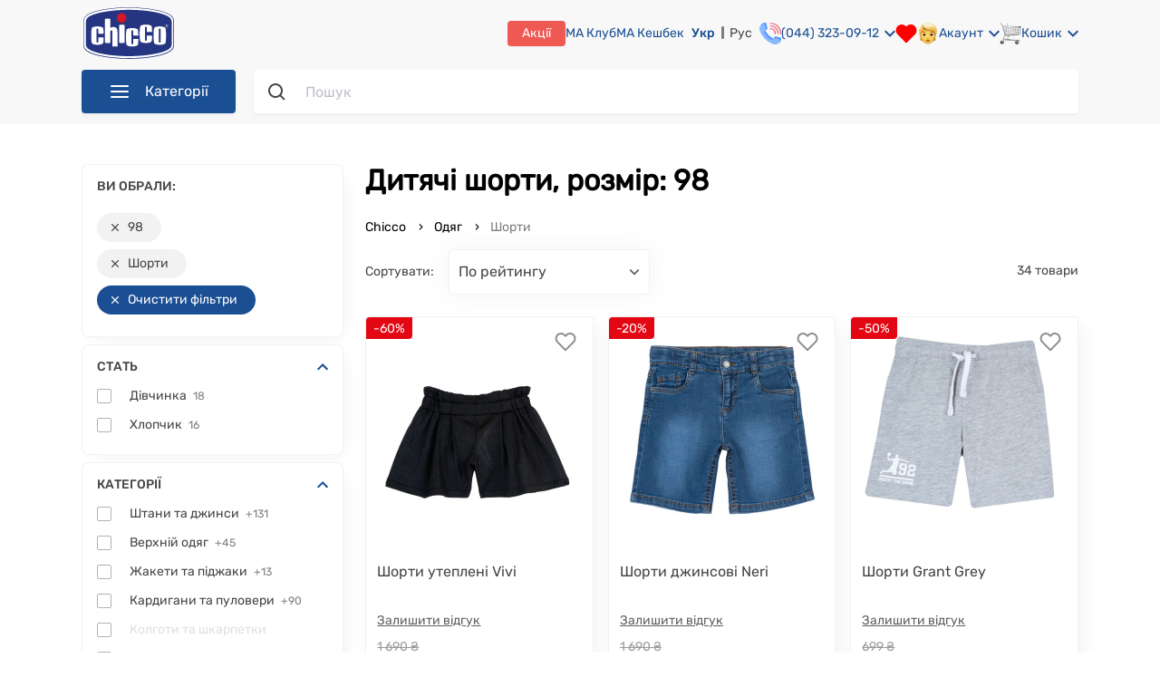

--- FILE ---
content_type: text/html; charset=utf-8
request_url: https://chicco.com.ua/ua/odezhda/shorty/size=98
body_size: 79885
content:
<!doctype html>
<html data-n-head-ssr lang="uk" data-n-head="%7B%22lang%22:%7B%22ssr%22:%22uk%22%7D%7D">
  <head >
    <meta data-n-head="ssr" name="viewport" content="width=device-width, initial-scale=1, maximum-scale=1 shrink-to-fit=no"><meta data-n-head="ssr" data-hid="sentry-trace" name="sentry-trace" content="16314bdc95b9448dbf1dcc715c72efc1-8d4435da3f08774b-0"><meta data-n-head="ssr" data-hid="sentry-baggage" name="baggage" content="sentry-environment=production,sentry-release=Chicco-UI%20production%20release%207554346b,sentry-public_key=fe9244ca58694134a7b23cbf4c48ece0,sentry-trace_id=16314bdc95b9448dbf1dcc715c72efc1,sentry-sample_rate=0.0002,sentry-transaction=GET%20%2Fua%2Fodezhda%2Fshorty%2Fsize%3D98,sentry-sampled=false"><meta data-n-head="ssr" data-hid="charset" charset="utf-8"><meta data-n-head="ssr" data-hid="mobile-web-app-capable" name="mobile-web-app-capable" content="yes"><meta data-n-head="ssr" data-hid="apple-mobile-web-app-title" name="apple-mobile-web-app-title" content="Chicco"><meta data-n-head="ssr" data-hid="og:type" name="og:type" property="og:type" content="website"><meta data-n-head="ssr" data-hid="og:site_name" name="og:site_name" property="og:site_name" content="Chicco"><meta data-n-head="ssr" data-hid="twitter:card" name="twitter:card" content="summary"><meta data-n-head="ssr" data-hid="og:title" name="og:title" property="og:title" content="Дитячі шорти, розмір: 98 ❤️️️️ купити шорти для дітей в Києві та Україні | CHICCO.COM.UA"><meta data-n-head="ssr" data-hid="og:url" name="og:url" property="og:url" content="https://chicco.com.ua/ua/odezhda/shorty/size=98"><meta data-n-head="ssr" data-hid="og:description" name="og:description" property="og:description" content="Купити дитячі шорти, розмір: 98 ✅ в інтернет магазині CHICCO.COM.UA ⭐️ 100% оригінальні товари ✔️ від відомого італійського виробника Chicco ⚡ Доставка по всій Україні"><meta data-n-head="ssr" data-hid="twitter:description" name="twitter:description" content="Купити дитячі шорти, розмір: 98 ✅ в інтернет магазині CHICCO.COM.UA ⭐️ 100% оригінальні товари ✔️ від відомого італійського виробника Chicco ⚡ Доставка по всій Україні"><meta data-n-head="ssr" data-hid="description" name="description" content="Купити дитячі шорти, розмір: 98 ✅ в інтернет магазині CHICCO.COM.UA ⭐️ 100% оригінальні товари ✔️ від відомого італійського виробника Chicco ⚡ Доставка по всій Україні"><meta data-n-head="ssr" data-hid="og:image" name="og:image" property="og:image" content="https://static.chicco.com.ua/content-image/promo/logo_chicco.png"><meta data-n-head="ssr" data-hid="twitter:image" name="twitter:image" content="https://static.chicco.com.ua/content-image/promo/logo_chicco.png"><meta data-n-head="ssr" data-hid="keywords" name="keywords" content="Дитячі шорти, купити дитячі шорти"><meta data-n-head="ssr" data-hid="robots" name="robots" content="index,follow"><title>Дитячі шорти, розмір: 98 ❤️️️️ купити шорти для дітей в Києві та Україні | CHICCO.COM.UA</title><link data-n-head="ssr" rel="icon" type="image/x-icon" href="/favicon.ico"><link data-n-head="ssr" data-hid="shortcut-icon" rel="shortcut icon" href="/favicon.ico"><link data-n-head="ssr" rel="manifest" href="/_nuxt/manifest.addc7c1d.json" data-hid="manifest"><link data-n-head="ssr" data-hid="i18n-alt-ua" rel="alternate" href="https://chicco.com.ua/ua/odezhda/shorty/size=98" hreflang="uk"><link data-n-head="ssr" data-hid="i18n-alt-ru" rel="alternate" href="https://chicco.com.ua/odezhda/shorty/size=98" hreflang="ru"><link data-n-head="ssr" data-hid="x-default" rel="alternate" href="https://chicco.com.ua/ua/odezhda/shorty/size=98" hreflang="x-default"><link data-n-head="ssr" rel="icon" type="image/x-icon" href="/favicon.ico"><link data-n-head="ssr" rel="canonical" href="https://chicco.com.ua/ua/odezhda/shorty/size=98"><script data-n-head="ssr" data-hid="gtm-script">if(!window._gtm_init){window._gtm_init=1;(function(w,n,d,m,e,p){w[d]=(w[d]==1||n[d]=='yes'||n[d]==1||n[m]==1||(w[e]&&w[e][p]&&w[e][p]()))?1:0})(window,navigator,'doNotTrack','msDoNotTrack','external','msTrackingProtectionEnabled');(function(w,d,s,l,x,y){w[x]={};w._gtm_inject=function(i){w[x][i]=1;w[l]=w[l]||[];w[l].push({'gtm.start':new Date().getTime(),event:'gtm.js'});var f=d.getElementsByTagName(s)[0],j=d.createElement(s);j.async=true;j.src='https://www.googletagmanager.com/gtm.js?id='+i;f.parentNode.insertBefore(j,f);};w[y]('GTM-K6BVXCH')})(window,document,'script','dataLayer','_gtm_ids','_gtm_inject')}</script><script data-n-head="ssr" type="application/ld+json">{"@context":"https://schema.org","@type":"WebSite","url":"https://chicco.com.ua/ua/","potentialAction":{"@type":"SearchAction","target":"https://chicco.com.ua/ua/search-result?q={search_term_string}","query-input":"required name=search_term_string"}}</script><script data-n-head="ssr" type="application/ld+json">{"@context":"http://schema.org","@type":"Organization","name":"Chicco Украина – офіційний інтернет-магазин дитячих товарів Chicco","url":"https://chicco.com.ua/ua/","logo":"https://static.chicco.com.ua/assets/img/main/logo.svg","contactPoint":[{"@type":"ContactPoint","telephone":"+38 (044) 323-09-12","contactType":"Sales"}],"sameAs":["https://www.facebook.com/chiccoukr","https://www.instagram.com/chiccoukraine/","https://www.youtube.com/user/chiccoukr"]}</script><script data-n-head="ssr" type="application/ld+json">{"@context":"http://schema.org/","@type":"BreadcrumbList","itemListElement":[{"@type":"ListItem","position":1,"item":{"@id":"https://chicco.com.ua/ua","name":"Chicco.com.ua"}},{"@type":"ListItem","position":2,"item":{"@id":"https://chicco.com.ua/ua/odezhda","name":"Одяг"}},{"@type":"ListItem","position":3,"item":{"@id":"https://chicco.com.ua/ua/odezhda/shorty","name":"Шорти"}}]}</script><link rel="stylesheet" href="/_nuxt/css/a36637e11ae1a2f5d399.css"><link rel="stylesheet" href="/_nuxt/css/5dcf79024f4f1ce9c57e.css"><link rel="stylesheet" href="/_nuxt/css/cf42a24a873788b67308.css"><link rel="stylesheet" href="/_nuxt/css/d44860cf730a1f4c4e33.css"><link rel="stylesheet" href="/_nuxt/css/867fdf25d7a14558814f.css"><link rel="stylesheet" href="/_nuxt/css/ba847e974133838fb320.css"><link rel="stylesheet" href="/_nuxt/css/aaf62e72d3b6f0ec1ea0.css">
  </head>
  <body class="" data-n-head="%7B%22class%22:%7B%22ssr%22:%22%22%7D%7D">
    <noscript data-n-head="ssr" data-hid="gtm-noscript" data-pbody="true"><iframe src="https://www.googletagmanager.com/ns.html?id=GTM-K6BVXCH&" height="0" width="0" style="display:none;visibility:hidden" title="gtm"></iframe></noscript><div data-server-rendered="true" id="__nuxt"><!----><div id="__layout"><div><noscript><div data-nosnippet class="noscript-default"><h3>Швидше за все у вашому браузері вимкнено JavaScript.</h3> <p>
        Вам треба увімкнути JavaScript у вашому браузері, щоб використовувати всі можливості цього сайту.
      </p></div></noscript> <!----> <header><div class="header"><div class="container"><div class="header-top"><section class="mobile-menu--visibility"><div class="burger"><img src="https://static.chicco.com.ua/chicco-assets/svg/header/menu-dropdown-gray.svg" alt="burger" class="burger__img"></div> <div class="mobile-menu"><div class="close-overlay"><img src="https://static.chicco.com.ua/chicco-assets/svg/close-red.svg" alt="close"></div> <div class="mobile-menu__wrap"><div class="mobile-menu-head"><div class="mobile-menu-head__close"><img src="https://static.chicco.com.ua/chicco-assets/svg/mobile-nav-close.svg" alt="close"></div> <div class="logo mobile-menu-head__logo"><a href="/ua" class="nuxt-link-active"><img src="https://static.chicco.com.ua/chicco-assets/svg/Chicco_logo_2021.svg" alt="Logo"></a></div> <div class="language-switcher mobile-menu-head__item"><a href="/ua/odezhda/shorty/size=98" aria-current="page" class="language-switcher__item nuxt-link-exact-active nuxt-link-active active">
    Укр
  </a><a href="/odezhda/shorty/size=98" class="language-switcher__item">
    Рус
  </a></div></div> <div class="mobile-menu-body"><div class="mobile-menu-wrapper"><ul class="menu-wrapper__list"><li class="menu-wrapper__list-item"><div class="menu-wrapper__list-item__link"><div class="menu-wrapper__list-item__link-img"><img src="https://static.chicco.com.ua/chicco-assets/img/menu/80/detskaya-komnata.png" alt="detskaya-komnata"></div> <span class="menu-wrapper__list-item__link-title">Дитяча кімната</span> <img src="https://static.chicco.com.ua/assets/svg/menu/menu-arrow.svg" alt="arrow" class="menu-wrapper__list-item__link-arrow"></div></li><li class="menu-wrapper__list-item"><div class="menu-wrapper__list-item__link"><div class="menu-wrapper__list-item__link-img"><img src="https://static.chicco.com.ua/chicco-assets/img/menu/80/kolyaski-i-avtokresla.png" alt="kolyaski-i-avtokresla"></div> <span class="menu-wrapper__list-item__link-title">Коляски та автокрісла</span> <img src="https://static.chicco.com.ua/assets/svg/menu/menu-arrow.svg" alt="arrow" class="menu-wrapper__list-item__link-arrow"></div></li><li class="menu-wrapper__list-item"><div class="menu-wrapper__list-item__link"><div class="menu-wrapper__list-item__link-img"><img src="https://static.chicco.com.ua/chicco-assets/img/menu/80/kormlenie.png" alt="kormlenie"></div> <span class="menu-wrapper__list-item__link-title">Годування</span> <img src="https://static.chicco.com.ua/assets/svg/menu/menu-arrow.svg" alt="arrow" class="menu-wrapper__list-item__link-arrow"></div></li><li class="menu-wrapper__list-item"><div class="menu-wrapper__list-item__link"><div class="menu-wrapper__list-item__link-img"><img src="https://static.chicco.com.ua/chicco-assets/img/menu/80/ukhod-i-gigiena.png" alt="ukhod-i-gigiena"></div> <span class="menu-wrapper__list-item__link-title">Догляд та гігієна</span> <img src="https://static.chicco.com.ua/assets/svg/menu/menu-arrow.svg" alt="arrow" class="menu-wrapper__list-item__link-arrow"></div></li><li class="menu-wrapper__list-item"><div class="menu-wrapper__list-item__link"><div class="menu-wrapper__list-item__link-img"><img src="https://static.chicco.com.ua/chicco-assets/img/menu/80/kosmetika.png" alt="kosmetika"></div> <span class="menu-wrapper__list-item__link-title">Косметика</span> <img src="https://static.chicco.com.ua/assets/svg/menu/menu-arrow.svg" alt="arrow" class="menu-wrapper__list-item__link-arrow"></div></li><li class="menu-wrapper__list-item"><div class="menu-wrapper__list-item__link"><div class="menu-wrapper__list-item__link-img"><img src="https://static.chicco.com.ua/chicco-assets/img/menu/80/dlya-mam-2.png" alt="dlya-mam-2"></div> <span class="menu-wrapper__list-item__link-title">Для мам</span> <img src="https://static.chicco.com.ua/assets/svg/menu/menu-arrow.svg" alt="arrow" class="menu-wrapper__list-item__link-arrow"></div></li><li class="menu-wrapper__list-item"><div class="menu-wrapper__list-item__link"><div class="menu-wrapper__list-item__link-img"><img src="https://static.chicco.com.ua/chicco-assets/img/menu/80/igrushki.png" alt="igrushki"></div> <span class="menu-wrapper__list-item__link-title">Іграшки</span> <img src="https://static.chicco.com.ua/assets/svg/menu/menu-arrow.svg" alt="arrow" class="menu-wrapper__list-item__link-arrow"></div></li><li class="menu-wrapper__list-item"><div class="menu-wrapper__list-item__link"><div class="menu-wrapper__list-item__link-img"><img src="https://static.chicco.com.ua/chicco-assets/img/menu/80/odezhda.png" alt="odezhda"></div> <span class="menu-wrapper__list-item__link-title">Одяг</span> <img src="https://static.chicco.com.ua/assets/svg/menu/menu-arrow.svg" alt="arrow" class="menu-wrapper__list-item__link-arrow"></div></li><li class="menu-wrapper__list-item"><div class="menu-wrapper__list-item__link"><div class="menu-wrapper__list-item__link-img"><img src="https://static.chicco.com.ua/chicco-assets/img/menu/80/obuv.png" alt="obuv"></div> <span class="menu-wrapper__list-item__link-title">Взуття</span> <img src="https://static.chicco.com.ua/assets/svg/menu/menu-arrow.svg" alt="arrow" class="menu-wrapper__list-item__link-arrow"></div></li> <li class="menu-wrapper__list-item"><a href="/ua/outlet" title="Outlet" aria-label="Outlet" class="menu-wrapper__list-item__link menu-wrapper__list-item__link-outlet"><div class="menu-wrapper__list-item__link-img"><img src="https://static.chicco.com.ua/chicco-assets/img/menu/80/80x80_outlet_mob.png" alt="outlet"></div> <span class="menu-wrapper__list-item__link-title">Outlet</span> <img src="https://static.chicco.com.ua/assets/svg/menu/menu-arrow.svg" alt="arrow" class="menu-wrapper__list-item__link-arrow"></a></li></ul></div> <div class="mobile-menu-wrapper" style="display:none;"><div class="menu-wrapper__list-item__link"><img src="https://static.chicco.com.ua/assets/svg/menu/menu-arrow.svg" alt="arrow" class="menu-wrapper__list-item__link-arrow__back"> <span class="menu-wrapper__list-item__link-title"></span></div> <div class="wrapper-list__item-show-all"><!----></div> <ul class="menu-wrapper__list"></ul></div> <div class="mobile-menu-wrapper" style="display:none;"><div class="menu-wrapper__list-item"><div class="menu-wrapper__list-item__link"><img src="https://static.chicco.com.ua/assets/svg/menu/menu-arrow.svg" alt="arrow" class="menu-wrapper__list-item__link-arrow__back"> <span class="menu-wrapper__list-item__link-folder-item"></span> <span class="menu-wrapper__list-item__link-folder-title"></span></div></div> <ul class="menu-wrapper__list"></ul></div> <div class="mobile-menu-separator"></div> <a href="tel:0443230906" class="mobile-menu-contact"><img src="https://static.chicco.com.ua/chicco-assets/svg/contact-phone.svg" alt="close">(044)
          323-09-06</a> <ul class="mobile-menu-sublist"><li class="mobile-menu-sublist__item"><a href="/ua/info/about-shop" class="mobile-menu-sublist__link">Про нас</a></li> <li class="mobile-menu-sublist__item"><a href="/ua/info/shops" class="mobile-menu-sublist__link">Наші магазини</a></li> <li class="mobile-menu-sublist__item"><a href="/ua/info/contact-us" class="mobile-menu-sublist__link">Зворотній зв'язок</a></li> <li class="mobile-menu-sublist__item"><a href="/ua/info/delivery" class="mobile-menu-sublist__link">Доставка і оплата</a></li> <li class="mobile-menu-sublist__item"><a href="/ua/info/return-policy" class="mobile-menu-sublist__link">Повернення та обмін</a></li> <li class="mobile-menu-sublist__item"><a href="/ua/info/service-warranty" class="mobile-menu-sublist__link">Сервіс та гарантія</a></li> <li class="mobile-menu-sublist__item"><a href="/ua/info/bonus-rules" class="mobile-menu-sublist__link">Програма МА Кешбек</a></li> <li class="mobile-menu-sublist__item"><a href="/ua/info/subscription" class="mobile-menu-sublist__link">МА Клуб</a></li> <li class="mobile-menu-sublist__item"><a href="/ua/promotion" class="mobile-menu-sublist__link">Акції та розпродажі</a></li> <li class="mobile-menu-sublist__item"><a href="/ua/pakunok-malyuka" class="mobile-menu-sublist__link">Пакунок малюка</a></li> <li class="mobile-menu-sublist__item"><a href="/ua/info/gift-sertificate" class="mobile-menu-sublist__link">
              Подарункові сертифікати
            </a></li> <li class="mobile-menu-sublist__item"><a href="/ua/blog" class="mobile-menu-sublist__link">Блог</a></li> <li class="mobile-menu-sublist__item"><a href="/ua/info/purchase-terms" class="mobile-menu-sublist__link">Умови покупки</a></li></ul></div></div></div> <div class="mobile-menu-overlay"></div></section> <div class="logo header-top__logo"><a href="/ua" class="nuxt-link-active"><img src="https://static.chicco.com.ua/chicco-assets/svg/Chicco_logo_2021.svg" alt="Logo"></a></div> <nav class="header-top__nav"><div class="header-top__nav-left-side"><div class="call-center"><a href="tel:0443230912" class="call-center__number">(044) 323-09-12</a> <!----></div></div> <div class="header-top__nav-right-side"><a href="/ua/promotion" class="header-top__nav-right-side-link promotions">Акції</a> <a href="/ua/info/subscription" class="header-top__nav-right-side-link babycard">МА Клуб
            </a> <a href="/ua/info/bonus-rules" class="header-top__nav-right-side-link babycard">МА Кешбек
            </a> <a href="/ua/info/service-warranty" class="header-top__nav-right-side-link guarantee">
              Гарантія та сервіс
            </a> <a href="/ua/info/delivery" class="header-top__nav-right-side-link payment-and-delivery">
              Oплата і доставка
            </a> <a href="/ua/info/shops" class="header-top__nav-right-side-link shops">Магазини</a> <div class="language-switcher header-top__nav-right-side-link"><a href="/ua/odezhda/shorty/size=98" aria-current="page" class="language-switcher__item nuxt-link-exact-active nuxt-link-active active">
    Укр
  </a><a href="/odezhda/shorty/size=98" class="language-switcher__item">
    Рус
  </a></div> <a href="tel:0443230912" class="header-top__nav-right-side-link call-center"><img src="https://static.chicco.com.ua/chicco-assets/svg/header/phone.svg" alt="call-center"> <div class="text">(044) 323-09-12</div> <img src="https://static.chicco.com.ua/chicco-assets/svg/arrow-down-blue.svg" alt="Arrow" class="arrow"> <div class="call-center-popup"><div class="call-center-popup-wrapper"><p class="call-center-popup-text">Графік роботи Call-центру:</p> <p class="call-center-popup-text">пн-нд: з <b>09:00</b> до <b>20:00</b></p></div></div></a> <section class="header-top__nav-right-side-link wish-list"><div class="wishlist-wrapper"><div class="wishlist" data-v-62266480><svg width="24" height="22" viewBox="0 0 24 22" fill="none" xmlns="http://www.w3.org/2000/svg" data-v-62266480><path d="M20.8401 3.60999C20.3294 3.099 19.7229 2.69364 19.0555 2.41708C18.388 2.14052 17.6726 1.99817 16.9501 1.99817C16.2276 1.99817 15.5122 2.14052 14.8448 2.41708C14.1773 2.69364 13.5709 3.099 13.0601 3.60999L12.0001 4.66999L10.9401 3.60999C9.90843 2.5783 8.50915 1.9987 7.05012 1.9987C5.59109 1.9987 4.19181 2.5783 3.16012 3.60999C2.12843 4.64169 1.54883 6.04096 1.54883 7.49999C1.54883 8.95903 2.12843 10.3583 3.16012 11.39L4.22012 12.45L12.0001 20.23L19.7801 12.45L20.8401 11.39C21.3511 10.8792 21.7565 10.2728 22.033 9.60535C22.3096 8.93789 22.4519 8.22248 22.4519 7.49999C22.4519 6.77751 22.3096 6.0621 22.033 5.39464C21.7565 4.72718 21.3511 4.12075 20.8401 3.60999V3.60999Z" stroke="red" fill="red" stroke-width="2" stroke-linecap="round" stroke-linejoin="round"></path></svg> <!----></div></div></section> <div class="account-wrapper"><div class="header-top__nav-right-side-link account"><img src="https://static.chicco.com.ua/chicco-assets/svg/header/face.svg" alt="account"> <div class="text">Акаунт</div> <img src="https://static.chicco.com.ua/chicco-assets/svg/arrow-down-blue.svg" alt="Arrow" class="arrow"></div> <div class="account-popup display-none"><div class="account-popup-wrapper"><div class="account-popup__auth login">Увійти</div> <div class="account-popup__auth register">Реєстрація</div></div></div></div> <div class="basket-wrapper"><div class="header-top__nav-right-side-link basket"><img src="https://static.chicco.com.ua/chicco-assets/svg/header/basket.svg" alt="basket"> <div class="text">Кошик</div> <img src="https://static.chicco.com.ua/chicco-assets/svg/arrow-down-blue.svg" alt="Arrow" class="arrow"> <div class="counter" style="display:none;">0</div></div> <div class="basket-popup display-none"><div class="basket-popup-wrapper"><!----></div></div> <!----></div></div></nav></div> <div class="header-bottom"><nav class="navigation"><div class="navigation__button"><img src="https://static.chicco.com.ua/chicco-assets/svg/header/menu-dropdown-white.svg" alt="Menu" class="navigation-button__img">Категорії
  </div> <noscript><ul class="navigation__list"><li class="navigation-list__item"><a href="/ua/detskaya-komnata" aria-label="Дитяча кімната" class="navigation-list__link"><div class="navigation-ico"><img src="https://static.chicco.com.ua/chicco-assets/img/menu/80/detskaya-komnata.png" alt="detskaya-komnata"></div> <span>Дитяча кімната</span><img src="https://static.chicco.com.ua/chicco-assets/svg/menu-arrow.svg" alt="arrow" class="navigation-arrow"></a></li><li class="navigation-list__item"><a href="/ua/kolyaski-i-avtokresla" aria-label="Коляски та автокрісла" class="navigation-list__link"><div class="navigation-ico"><img src="https://static.chicco.com.ua/chicco-assets/img/menu/80/kolyaski-i-avtokresla.png" alt="kolyaski-i-avtokresla"></div> <span>Коляски та автокрісла</span><img src="https://static.chicco.com.ua/chicco-assets/svg/menu-arrow.svg" alt="arrow" class="navigation-arrow"></a></li><li class="navigation-list__item"><a href="/ua/kormlenie" aria-label="Годування" class="navigation-list__link"><div class="navigation-ico"><img src="https://static.chicco.com.ua/chicco-assets/img/menu/80/kormlenie.png" alt="kormlenie"></div> <span>Годування</span><img src="https://static.chicco.com.ua/chicco-assets/svg/menu-arrow.svg" alt="arrow" class="navigation-arrow"></a></li><li class="navigation-list__item"><a href="/ua/ukhod-i-gigiena" aria-label="Догляд та гігієна" class="navigation-list__link"><div class="navigation-ico"><img src="https://static.chicco.com.ua/chicco-assets/img/menu/80/ukhod-i-gigiena.png" alt="ukhod-i-gigiena"></div> <span>Догляд та гігієна</span><img src="https://static.chicco.com.ua/chicco-assets/svg/menu-arrow.svg" alt="arrow" class="navigation-arrow"></a></li><li class="navigation-list__item"><a href="/ua/kosmetika" aria-label="Косметика" class="navigation-list__link"><div class="navigation-ico"><img src="https://static.chicco.com.ua/chicco-assets/img/menu/80/kosmetika.png" alt="kosmetika"></div> <span>Косметика</span><img src="https://static.chicco.com.ua/chicco-assets/svg/menu-arrow.svg" alt="arrow" class="navigation-arrow"></a></li><li class="navigation-list__item"><a href="/ua/dlya-mam-2" aria-label="Для мам" class="navigation-list__link"><div class="navigation-ico"><img src="https://static.chicco.com.ua/chicco-assets/img/menu/80/dlya-mam-2.png" alt="dlya-mam-2"></div> <span>Для мам</span><img src="https://static.chicco.com.ua/chicco-assets/svg/menu-arrow.svg" alt="arrow" class="navigation-arrow"></a></li><li class="navigation-list__item"><a href="/ua/igrushki" aria-label="Іграшки" class="navigation-list__link"><div class="navigation-ico"><img src="https://static.chicco.com.ua/chicco-assets/img/menu/80/igrushki.png" alt="igrushki"></div> <span>Іграшки</span><img src="https://static.chicco.com.ua/chicco-assets/svg/menu-arrow.svg" alt="arrow" class="navigation-arrow"></a></li><li class="navigation-list__item"><a href="/ua/odezhda" aria-label="Одяг" class="navigation-list__link nuxt-link-active"><div class="navigation-ico"><img src="https://static.chicco.com.ua/chicco-assets/img/menu/80/odezhda.png" alt="odezhda"></div> <span>Одяг</span><img src="https://static.chicco.com.ua/chicco-assets/svg/menu-arrow.svg" alt="arrow" class="navigation-arrow"></a></li><li class="navigation-list__item"><a href="/ua/obuv" aria-label="Взуття" class="navigation-list__link"><div class="navigation-ico"><img src="https://static.chicco.com.ua/chicco-assets/img/menu/80/obuv.png" alt="obuv"></div> <span>Взуття</span><img src="https://static.chicco.com.ua/chicco-assets/svg/menu-arrow.svg" alt="arrow" class="navigation-arrow"></a></li> <li class="navigation-list__item navigation-list__sale"><a href="/ua/outlet" title="Outlet" aria-label="Outlet" class="navigation-list__link"><div class="navigation-ico"><img src="https://static.chicco.com.ua/chicco-assets/img/menu/80/80x80_outlet_mob.png" alt="outlet"></div> <span>Outlet</span></a></li></ul></noscript> <ul class="navigation__list invisible"><li class="navigation-list__item"><a href="/ua/detskaya-komnata" aria-label="Дитяча кімната" class="navigation-list__link"><div class="navigation-ico"><img src="https://static.chicco.com.ua/chicco-assets/img/menu/80/detskaya-komnata.png" alt="detskaya-komnata"></div> <span>Дитяча кімната</span><img src="https://static.chicco.com.ua/chicco-assets/svg/menu-arrow.svg" alt="arrow" class="navigation-arrow"></a> <section class="dropdowns-menu"><div class="dropdowns-menu-wrap"><div class="dropdowns-menu__col-gender"><!----> <!----></div> <div class="dropdowns-menu__col-gender"><div class="dropdowns-menu__col"><div class="dropdowns-menu__head">Категорії</div> <ul class="menu-list menu-list_drop"><li class="menu-list__item"><a href="/ua/detskaya-komnata/krovatki-i-manezhi" aria-label="Ліжка та манежі" class="menu-list__text menu-list__text_drop">
        Ліжка та манежі
      </a></li><li class="menu-list__item"><a href="/ua/detskaya-komnata/postelnye-prinadlezhnosti" aria-label="Постільні приналежності" class="menu-list__text menu-list__text_drop">
        Постільні приналежності
      </a></li><li class="menu-list__item"><a href="/ua/detskaya-komnata/kupanie" aria-label="Купання" class="menu-list__text menu-list__text_drop">
        Купання
      </a></li><li class="menu-list__item"><a href="/ua/detskaya-komnata/pelenalnye-stoliki" aria-label="Столики для сповивання" class="menu-list__text menu-list__text_drop">
        Столики для сповивання
      </a></li><li class="menu-list__item"><a href="/ua/detskaya-komnata/radio--i-videonyani" aria-label="Радіо та відеоняні" class="menu-list__text menu-list__text_drop">
        Радіо та відеоняні
      </a></li><li class="menu-list__item"><a href="/ua/detskaya-komnata/bezopasnost-v-dome" aria-label="Дитяча безпека" class="menu-list__text menu-list__text_drop">
        Дитяча безпека
      </a></li><li class="menu-list__item"><a href="/ua/detskaya-komnata/uvlazhniteli-vozdukha" aria-label="Зволожувачі повітря" class="menu-list__text menu-list__text_drop">
        Зволожувачі повітря
      </a></li><li class="menu-list__item"><a href="/ua/detskaya-komnata/nochniki" aria-label="Нічники" class="menu-list__text menu-list__text_drop">
        Нічники
      </a></li><li class="menu-list__item"><a href="/ua/detskaya-komnata/khodunki" aria-label="Ходунки" class="menu-list__text menu-list__text_drop">
        Ходунки
      </a></li><li class="menu-list__item"><a href="/ua/detskaya-komnata/kresla-kachalki" aria-label="Крісла-гойдалки" class="menu-list__text menu-list__text_drop">
        Крісла-гойдалки
      </a></li><li class="menu-list__item"><a href="/ua/detskaya-komnata/myagkie-kresla" aria-label="М'які крісла" class="menu-list__text menu-list__text_drop">
        М'які крісла
      </a></li></ul></div></div> <div class="dropdowns-menu__col-gender"><!----> <!----></div> <!----></div></section></li><li class="navigation-list__item"><a href="/ua/kolyaski-i-avtokresla" aria-label="Коляски та автокрісла" class="navigation-list__link"><div class="navigation-ico"><img src="https://static.chicco.com.ua/chicco-assets/img/menu/80/kolyaski-i-avtokresla.png" alt="kolyaski-i-avtokresla"></div> <span>Коляски та автокрісла</span><img src="https://static.chicco.com.ua/chicco-assets/svg/menu-arrow.svg" alt="arrow" class="navigation-arrow"></a> <section class="dropdowns-menu"><div class="dropdowns-menu-wrap"><div class="dropdowns-menu__col-gender"><!----> <!----></div> <div class="dropdowns-menu__col-gender"><div class="dropdowns-menu__col"><div class="dropdowns-menu__head">Категорії</div> <ul class="menu-list menu-list_drop"><li class="menu-list__item"><a href="/ua/kolyaski-i-avtokresla/avtokresla" aria-label="Автокрісла" class="menu-list__text menu-list__text_drop">
        Автокрісла
      </a></li><li class="menu-list__item"><a href="/ua/kolyaski-i-avtokresla/kolyaski" aria-label="Коляски" class="menu-list__text menu-list__text_drop">
        Коляски
      </a></li><li class="menu-list__item"><a href="/ua/kolyaski-i-avtokresla/nagrudnye-sumki" aria-label="Нагрудні сумки" class="menu-list__text menu-list__text_drop">
        Нагрудні сумки
      </a></li><li class="menu-list__item"><a href="/ua/kolyaski-i-avtokresla/aksessuary-dlya-kolyasok" aria-label="Аксесуари для колясок" class="menu-list__text menu-list__text_drop">
        Аксесуари для колясок
      </a></li></ul></div></div> <div class="dropdowns-menu__col-gender"><!----> <!----></div> <!----></div></section></li><li class="navigation-list__item"><a href="/ua/kormlenie" aria-label="Годування" class="navigation-list__link"><div class="navigation-ico"><img src="https://static.chicco.com.ua/chicco-assets/img/menu/80/kormlenie.png" alt="kormlenie"></div> <span>Годування</span><img src="https://static.chicco.com.ua/chicco-assets/svg/menu-arrow.svg" alt="arrow" class="navigation-arrow"></a> <section class="dropdowns-menu"><div class="dropdowns-menu-wrap"><div class="dropdowns-menu__col-gender"><!----> <!----></div> <div class="dropdowns-menu__col-gender"><div class="dropdowns-menu__col"><div class="dropdowns-menu__head">Категорії</div> <ul class="menu-list menu-list_drop"><li class="menu-list__item"><a href="/ua/kormlenie/detskie-smesi" aria-label="Дитячі суміші" class="menu-list__text menu-list__text_drop">
        Дитячі суміші
      </a></li><li class="menu-list__item"><a href="/ua/kormlenie/kashi" aria-label="Каші" class="menu-list__text menu-list__text_drop">
        Каші
      </a></li><li class="menu-list__item"><a href="/ua/kormlenie/pyure-i-sneki" aria-label="Пюре та снеки" class="menu-list__text menu-list__text_drop">
        Пюре та снеки
      </a></li><li class="menu-list__item"><a href="/ua/kormlenie/stulchiki-dlya-kormleniya" aria-label="Стільчики для годування" class="menu-list__text menu-list__text_drop">
        Стільчики для годування
      </a></li><li class="menu-list__item"><a href="/ua/kormlenie/molokootsosy" aria-label="Молоковідсмоктувачі" class="menu-list__text menu-list__text_drop">
        Молоковідсмоктувачі
      </a></li><li class="menu-list__item"><a href="/ua/kormlenie/butylochki-dlya-kormleniya" aria-label="Пляшечки для годування" class="menu-list__text menu-list__text_drop">
        Пляшечки для годування
      </a></li><li class="menu-list__item"><a href="/ua/kormlenie/soski-dlya-butylochek" aria-label="Соски для пляшечок" class="menu-list__text menu-list__text_drop">
        Соски для пляшечок
      </a></li><li class="menu-list__item"><a href="/ua/kormlenie/podogrevateli-i-sterilizatory" aria-label="Підігрівачі та стерилізатори" class="menu-list__text menu-list__text_drop">
        Підігрівачі та стерилізатори
      </a></li><li class="menu-list__item"><a href="/ua/kormlenie/pustyshki-karabiny" aria-label="Пустушки, карабіни" class="menu-list__text menu-list__text_drop">
        Пустушки, карабіни
      </a></li><li class="menu-list__item"><a href="/ua/kormlenie/kukhonnye-kombainy" aria-label="Кухонні комбайни" class="menu-list__text menu-list__text_drop">
        Кухонні комбайни
      </a></li><li class="menu-list__item"><a href="/ua/kormlenie/posuda-termosy-aksessuary" aria-label="Дитячий посуд" class="menu-list__text menu-list__text_drop">
        Дитячий посуд
      </a></li><li class="menu-list__item"><a href="/ua/kormlenie/slyunyavchiki-i-nagrudniki" aria-label="Слинявчики та нагрудники" class="menu-list__text menu-list__text_drop">
        Слинявчики та нагрудники
      </a></li><li class="menu-list__item"><a href="/ua/kormlenie/podushki-dlya-kormleniya" aria-label="Подушки для годування" class="menu-list__text menu-list__text_drop">
        Подушки для годування
      </a></li></ul></div></div> <div class="dropdowns-menu__col-gender"><!----> <!----></div> <!----></div></section></li><li class="navigation-list__item"><a href="/ua/ukhod-i-gigiena" aria-label="Догляд та гігієна" class="navigation-list__link"><div class="navigation-ico"><img src="https://static.chicco.com.ua/chicco-assets/img/menu/80/ukhod-i-gigiena.png" alt="ukhod-i-gigiena"></div> <span>Догляд та гігієна</span><img src="https://static.chicco.com.ua/chicco-assets/svg/menu-arrow.svg" alt="arrow" class="navigation-arrow"></a> <section class="dropdowns-menu"><div class="dropdowns-menu-wrap"><div class="dropdowns-menu__col-gender"><!----> <!----></div> <div class="dropdowns-menu__col-gender"><div class="dropdowns-menu__col"><div class="dropdowns-menu__head">Категорії</div> <ul class="menu-list menu-list_drop"><li class="menu-list__item"><a href="/ua/ukhod-i-gigiena/nabory-v-roddom" aria-label="Набори в пологовий" class="menu-list__text menu-list__text_drop">
        Набори в пологовий
      </a></li><li class="menu-list__item"><a href="/ua/ukhod-i-gigiena/gigiena-mamy" aria-label="Гігієна мами" class="menu-list__text menu-list__text_drop">
        Гігієна мами
      </a></li><li class="menu-list__item"><a href="/ua/ukhod-i-gigiena/gigiena-malysha" aria-label="Гігієна малюка" class="menu-list__text menu-list__text_drop">
        Гігієна малюка
      </a></li><li class="menu-list__item"><a href="/ua/ukhod-i-gigiena/podguzniki" aria-label="Підгузки" class="menu-list__text menu-list__text_drop">
        Підгузки
      </a></li><li class="menu-list__item"><a href="/ua/ukhod-i-gigiena/gorshki" aria-label="Горщики" class="menu-list__text menu-list__text_drop">
        Горщики
      </a></li><li class="menu-list__item"><a href="/ua/ukhod-i-gigiena/sredstva-dlya-stirki" aria-label="Засоби для прання" class="menu-list__text menu-list__text_drop">
        Засоби для прання
      </a></li></ul></div></div> <div class="dropdowns-menu__col-gender"><!----> <!----></div> <!----></div></section></li><li class="navigation-list__item"><a href="/ua/kosmetika" aria-label="Косметика" class="navigation-list__link"><div class="navigation-ico"><img src="https://static.chicco.com.ua/chicco-assets/img/menu/80/kosmetika.png" alt="kosmetika"></div> <span>Косметика</span><img src="https://static.chicco.com.ua/chicco-assets/svg/menu-arrow.svg" alt="arrow" class="navigation-arrow"></a> <section class="dropdowns-menu"><div class="dropdowns-menu-wrap"><div class="dropdowns-menu__col-gender"><!----> <!----></div> <div class="dropdowns-menu__col-gender"><div class="dropdowns-menu__col"><div class="dropdowns-menu__head">Категорії</div> <ul class="menu-list menu-list_drop"><li class="menu-list__item"><a href="/ua/kosmetika/dlya-mam" aria-label="Для мам" class="menu-list__text menu-list__text_drop">
        Для мам
      </a></li><li class="menu-list__item"><a href="/ua/kosmetika/dlya-kupaniya" aria-label="Для купання" class="menu-list__text menu-list__text_drop">
        Для купання
      </a></li><li class="menu-list__item"><a href="/ua/kosmetika/ukhod-za-kozhei" aria-label="Догляд за шкірою" class="menu-list__text menu-list__text_drop">
        Догляд за шкірою
      </a></li><li class="menu-list__item"><a href="/ua/kosmetika/dlya-smeny-podguznikov" aria-label="Для зміни підгузків" class="menu-list__text menu-list__text_drop">
        Для зміни підгузків
      </a></li><li class="menu-list__item"><a href="/ua/kosmetika/ukhod-za-zubkami" aria-label="Догляд за зубками" class="menu-list__text menu-list__text_drop">
        Догляд за зубками
      </a></li><li class="menu-list__item"><a href="/ua/kosmetika/solntsezashchitnaya-liniya" aria-label="Сонцезахисна лінія" class="menu-list__text menu-list__text_drop">
        Сонцезахисна лінія
      </a></li><li class="menu-list__item"><a href="/ua/kosmetika/zashchita-ot-komarov" aria-label="Захист від комарів" class="menu-list__text menu-list__text_drop">
        Захист від комарів
      </a></li><li class="menu-list__item"><a href="/ua/kosmetika/parfyumeriya-dlya-detei" aria-label="Парфюмерія для дітей" class="menu-list__text menu-list__text_drop">
        Парфюмерія для дітей
      </a></li></ul></div></div> <div class="dropdowns-menu__col-gender"><!----> <!----></div> <!----></div></section></li><li class="navigation-list__item"><a href="/ua/dlya-mam-2" aria-label="Для мам" class="navigation-list__link"><div class="navigation-ico"><img src="https://static.chicco.com.ua/chicco-assets/img/menu/80/dlya-mam-2.png" alt="dlya-mam-2"></div> <span>Для мам</span><img src="https://static.chicco.com.ua/chicco-assets/svg/menu-arrow.svg" alt="arrow" class="navigation-arrow"></a> <section class="dropdowns-menu"><div class="dropdowns-menu-wrap"><div class="dropdowns-menu__col-gender"><!----> <!----></div> <div class="dropdowns-menu__col-gender"><div class="dropdowns-menu__col"><div class="dropdowns-menu__head">Категорії</div> <ul class="menu-list menu-list_drop"><li class="menu-list__item"><a href="/ua/dlya-mam-2/odezhda-dlya-beremennykh" aria-label="Одяг для вагітних" class="menu-list__text menu-list__text_drop">
        Одяг для вагітних
      </a></li><li class="menu-list__item"><a href="/ua/dlya-mam-2/bele-dorodovoe" aria-label="Білизна допологова" class="menu-list__text menu-list__text_drop">
        Білизна допологова
      </a></li><li class="menu-list__item"><a href="/ua/dlya-mam-2/bele-poslerodovoe" aria-label="Білизна післяпологова" class="menu-list__text menu-list__text_drop">
        Білизна післяпологова
      </a></li><li class="menu-list__item"><a href="/ua/dlya-mam-2/gigiena-mamy-1" aria-label="Гігієна мами" class="menu-list__text menu-list__text_drop">
        Гігієна мами
      </a></li><li class="menu-list__item"><a href="/ua/dlya-mam-2/kosmetika-dlya-mam" aria-label="Косметика для мам" class="menu-list__text menu-list__text_drop">
        Косметика для мам
      </a></li><li class="menu-list__item"><a href="/ua/dlya-mam-2/nabory-v-roddom-1" aria-label="Набори в пологовий будинок" class="menu-list__text menu-list__text_drop">
        Набори в пологовий будинок
      </a></li><li class="menu-list__item"><a href="/ua/dlya-mam-2/molokootsosy-1" aria-label="Молоковідсмоктувачі" class="menu-list__text menu-list__text_drop">
        Молоковідсмоктувачі
      </a></li><li class="menu-list__item"><a href="/ua/dlya-mam-2/podushki-dlya-kormleniya-1" aria-label="Подушки для годування" class="menu-list__text menu-list__text_drop">
        Подушки для годування
      </a></li></ul></div></div> <div class="dropdowns-menu__col-gender"><!----> <!----></div> <!----></div></section></li><li class="navigation-list__item"><a href="/ua/igrushki" aria-label="Іграшки" class="navigation-list__link"><div class="navigation-ico"><img src="https://static.chicco.com.ua/chicco-assets/img/menu/80/igrushki.png" alt="igrushki"></div> <span>Іграшки</span><img src="https://static.chicco.com.ua/chicco-assets/svg/menu-arrow.svg" alt="arrow" class="navigation-arrow"></a> <section class="dropdowns-menu"><div class="dropdowns-menu-wrap"><div class="dropdowns-menu__col-gender"><!----> <!----></div> <div class="dropdowns-menu__col-gender"><div class="dropdowns-menu__col"><div class="dropdowns-menu__head">Категорії</div> <ul class="menu-list menu-list_drop menu-list-width"><li class="menu-list__item"><a href="/ua/igrushki/dlya-krovatki" aria-label="Для ліжечка" class="menu-list__text menu-list__text_drop">
        Для ліжечка
      </a></li><li class="menu-list__item"><a href="/ua/igrushki/proektory-muzykalnye" aria-label="Проектори музичні" class="menu-list__text menu-list__text_drop">
        Проектори музичні
      </a></li><li class="menu-list__item"><a href="/ua/igrushki/razvivayushchie-tsentry" aria-label="Розвиваючі центри" class="menu-list__text menu-list__text_drop">
        Розвиваючі центри
      </a></li><li class="menu-list__item"><a href="/ua/igrushki/myagkie-igrushki" aria-label="М'які іграшки" class="menu-list__text menu-list__text_drop">
        М'які іграшки
      </a></li><li class="menu-list__item"><a href="/ua/igrushki/pogremushki-i-gryzuny" aria-label="Брязкальця та гризуни" class="menu-list__text menu-list__text_drop">
        Брязкальця та гризуни
      </a></li><li class="menu-list__item"><a href="/ua/igrushki/dlya-kolyaski" aria-label="Для коляски" class="menu-list__text menu-list__text_drop">
        Для коляски
      </a></li><li class="menu-list__item"><a href="/ua/igrushki/dlya-kupaniya-1" aria-label="Для купання" class="menu-list__text menu-list__text_drop">
        Для купання
      </a></li><li class="menu-list__item"><a href="/ua/igrushki/sortery-i-piramidki" aria-label="Сортери та пірамідки" class="menu-list__text menu-list__text_drop">
        Сортери та пірамідки
      </a></li><li class="menu-list__item"><a href="/ua/igrushki/igrovye-kovriki" aria-label="Ігрові килимки" class="menu-list__text menu-list__text_drop">
        Ігрові килимки
      </a></li><li class="menu-list__item"><a href="/ua/igrushki/igrushki-khodunki" aria-label="Іграшки-ходунки" class="menu-list__text menu-list__text_drop">
        Іграшки-ходунки
      </a></li><li class="menu-list__item"><a href="/ua/igrushki/muzykalnye-igrushki" aria-label="Музичні іграшки" class="menu-list__text menu-list__text_drop">
        Музичні іграшки
      </a></li><li class="menu-list__item"><a href="/ua/igrushki/sportivnye-tsentry" aria-label="Спортивні іграшки" class="menu-list__text menu-list__text_drop">
        Спортивні іграшки
      </a></li><li class="menu-list__item"><a href="/ua/igrushki/mashinki-i-mototsikly" aria-label="Машинки та мотоцикли" class="menu-list__text menu-list__text_drop">
        Машинки та мотоцикли
      </a></li><li class="menu-list__item"><a href="/ua/igrushki/detskii-transport" aria-label="Дитячий транспорт" class="menu-list__text menu-list__text_drop">
        Дитячий транспорт
      </a></li><li class="menu-list__item"><a href="/ua/igrushki/dvuyazychnye-igrushki" aria-label="Двомовні іграшки" class="menu-list__text menu-list__text_drop">
        Двомовні іграшки
      </a></li><li class="menu-list__item"><a href="/ua/igrushki/nastolnye-igry" aria-label="Настільні ігри" class="menu-list__text menu-list__text_drop">
        Настільні ігри
      </a></li></ul></div></div> <div class="dropdowns-menu__col-gender"><!----> <div class="dropdowns-menu__col"><div class="dropdowns-menu__head">Вік</div> <ul class="menu-list menu-list_drop"><li class="menu-list__item"><a href="/ua/igrushki/age=ot-0-mes" aria-label="від 0 міс" class="menu-list__text menu-list__text_drop menu-list__text_capitalize">
        від 0 міс
      </a></li><li class="menu-list__item"><a href="/ua/igrushki/age=ot-6-mes" aria-label="від 6 міс" class="menu-list__text menu-list__text_drop menu-list__text_capitalize">
        від 6 міс
      </a></li><li class="menu-list__item"><a href="/ua/igrushki/age=ot-12-mes" aria-label="від 12 міс" class="menu-list__text menu-list__text_drop menu-list__text_capitalize">
        від 12 міс
      </a></li><li class="menu-list__item"><a href="/ua/igrushki/age=ot-24-mes" aria-label="від 24 міс" class="menu-list__text menu-list__text_drop menu-list__text_capitalize">
        від 24 міс
      </a></li><li class="menu-list__item"><a href="/ua/igrushki/age=ot-3-let" aria-label="від 3 років" class="menu-list__text menu-list__text_drop menu-list__text_capitalize">
        від 3 років
      </a></li></ul></div></div> <!----></div></section></li><li class="navigation-list__item"><a href="/ua/odezhda" aria-label="Одяг" class="navigation-list__link nuxt-link-active"><div class="navigation-ico"><img src="https://static.chicco.com.ua/chicco-assets/img/menu/80/odezhda.png" alt="odezhda"></div> <span>Одяг</span><img src="https://static.chicco.com.ua/chicco-assets/svg/menu-arrow.svg" alt="arrow" class="navigation-arrow"></a> <section class="dropdowns-menu"><div class="dropdowns-menu-wrap"><div class="dropdowns-menu__col-gender"><div class="dropdowns-menu__col"><div class="dropdowns-menu__head">Для хлопчиків</div> <ul class="menu-list menu-list_drop"><li class="menu-list__item"><a href="/ua/odezhda/gender=1/age=0-6-mes,6-12-mes" aria-label="0 - 12 мес" class="menu-list__text menu-list__text_drop menu-list__text_capitalize">
        0 - 12 мес
      </a></li><li class="menu-list__item"><a href="/ua/odezhda/gender=1/age=12-24-mes,2-3-goda" aria-label="12 - 36 мес" class="menu-list__text menu-list__text_drop menu-list__text_capitalize">
        12 - 36 мес
      </a></li><li class="menu-list__item"><a href="/ua/odezhda/gender=1/age=3-8-let" aria-label="3 - 8 лет" class="menu-list__text menu-list__text_drop menu-list__text_capitalize">
        3 - 8 лет
      </a></li><li class="menu-list__item"><a href="/ua/odezhda/gender=1/age=9-12-let" aria-label="9 - 12 лет" class="menu-list__text menu-list__text_drop menu-list__text_capitalize">
        9 - 12 лет
      </a></li></ul></div> <div class="dropdowns-menu__col"><div class="dropdowns-menu__head">Для дівчаток</div> <ul class="menu-list menu-list_drop"><li class="menu-list__item"><a href="/ua/odezhda/gender=2/age=0-6-mes,6-12-mes" aria-label="0 - 12 мес" class="menu-list__text menu-list__text_drop menu-list__text_capitalize">
        0 - 12 мес
      </a></li><li class="menu-list__item"><a href="/ua/odezhda/gender=2/age=12-24-mes,2-3-goda" aria-label="12 - 36 мес" class="menu-list__text menu-list__text_drop menu-list__text_capitalize">
        12 - 36 мес
      </a></li><li class="menu-list__item"><a href="/ua/odezhda/gender=2/age=3-8-let" aria-label="3 - 8 лет" class="menu-list__text menu-list__text_drop menu-list__text_capitalize">
        3 - 8 лет
      </a></li><li class="menu-list__item"><a href="/ua/odezhda/gender=2/age=9-12-let" aria-label="9 - 12 лет" class="menu-list__text menu-list__text_drop menu-list__text_capitalize">
        9 - 12 лет
      </a></li></ul></div></div> <div class="dropdowns-menu__col-gender"><div class="dropdowns-menu__col"><div class="dropdowns-menu__head">Категорії</div> <ul class="menu-list menu-list_drop menu-list-width"><li class="menu-list__item"><a href="/ua/odezhda/bryuki-i-dzhinsy" aria-label="Штани та джинси" class="menu-list__text menu-list__text_drop">
        Штани та джинси
      </a></li><li class="menu-list__item"><a href="/ua/odezhda/verkhnyaya-odezhda" aria-label="Верхній одяг" class="menu-list__text menu-list__text_drop">
        Верхній одяг
      </a></li><li class="menu-list__item"><a href="/ua/odezhda/zhakety-i-pidzhaki" aria-label="Жакети та піджаки" class="menu-list__text menu-list__text_drop">
        Жакети та піджаки
      </a></li><li class="menu-list__item"><a href="/ua/odezhda/kardigany-i-pulovery" aria-label="Кардигани та пуловери" class="menu-list__text menu-list__text_drop">
        Кардигани та пуловери
      </a></li><li class="menu-list__item"><a href="/ua/odezhda/kolgoty-i-noski" aria-label="Колготи та шкарпетки" class="menu-list__text menu-list__text_drop">
        Колготи та шкарпетки
      </a></li><li class="menu-list__item"><a href="/ua/odezhda/kombinezony-komplekty-bodi" aria-label="Комбінезони, комплекти та боді" class="menu-list__text menu-list__text_drop">
        Комбінезони, комплекти та боді
      </a></li><li class="menu-list__item"><a href="/ua/odezhda/kostyumy" aria-label="Костюми" class="menu-list__text menu-list__text_drop">
        Костюми
      </a></li><li class="menu-list__item"><a href="/ua/odezhda/kupalniki-i-plavki" aria-label="Купальники та плавки" class="menu-list__text menu-list__text_drop">
        Купальники та плавки
      </a></li><li class="menu-list__item"><a href="/ua/odezhda/nizhnee-bele" aria-label="Спідня білизна" class="menu-list__text menu-list__text_drop">
        Спідня білизна
      </a></li><li class="menu-list__item"><a href="/ua/odezhda/ochki-solntsezashchitnye" aria-label="Окуляри сонцезахисні" class="menu-list__text menu-list__text_drop">
        Окуляри сонцезахисні
      </a></li><li class="menu-list__item"><a href="/ua/odezhda/pizhamy-i-khalaty" aria-label="Піжами та халати" class="menu-list__text menu-list__text_drop">
        Піжами та халати
      </a></li><li class="menu-list__item"><a href="/ua/odezhda/platya-i-yubki" aria-label="Сукні та спідниці" class="menu-list__text menu-list__text_drop">
        Сукні та спідниці
      </a></li><li class="menu-list__item"><a href="/ua/odezhda/pledy-i-pelenki" aria-label="Ковдри та пелюшки" class="menu-list__text menu-list__text_drop">
        Ковдри та пелюшки
      </a></li><li class="menu-list__item"><a href="/ua/odezhda/polotentsa-i-nakidki" aria-label="Рушники та накидки" class="menu-list__text menu-list__text_drop">
        Рушники та накидки
      </a></li><li class="menu-list__item"><a href="/ua/odezhda/reglany-polo-i-rubashki" aria-label="Реглани, поло та сорочки" class="menu-list__text menu-list__text_drop">
        Реглани, поло та сорочки
      </a></li><li class="menu-list__item"><a href="/ua/odezhda/futbolki-i-maiki" aria-label="Футболки та майки" class="menu-list__text menu-list__text_drop">
        Футболки та майки
      </a></li><li class="menu-list__item"><a href="/ua/odezhda/shapki-sharfy-perchatki" aria-label="Шапки, шарфи, рукавички" class="menu-list__text menu-list__text_drop">
        Шапки, шарфи, рукавички
      </a></li><li class="menu-list__item"><a href="/ua/odezhda/shorty" aria-label="Шорти" class="menu-list__text menu-list__text_drop nuxt-link-active">
        Шорти
      </a></li><li class="menu-list__item"><a href="/ua/odezhda/aksessuary" aria-label="Аксесуари" class="menu-list__text menu-list__text_drop">
        Аксесуари
      </a></li></ul></div></div> <div class="dropdowns-menu__col-gender"><!----> <!----></div> <!----></div></section></li><li class="navigation-list__item"><a href="/ua/obuv" aria-label="Взуття" class="navigation-list__link"><div class="navigation-ico"><img src="https://static.chicco.com.ua/chicco-assets/img/menu/80/obuv.png" alt="obuv"></div> <span>Взуття</span><img src="https://static.chicco.com.ua/chicco-assets/svg/menu-arrow.svg" alt="arrow" class="navigation-arrow"></a> <section class="dropdowns-menu"><div class="dropdowns-menu-wrap"><div class="dropdowns-menu__col-gender"><div class="dropdowns-menu__col"><div class="dropdowns-menu__head">Для хлопчиків</div> <ul class="menu-list menu-list_drop"><li class="menu-list__item"><a href="/ua/obuv/gender=1/age=0-6-mes,6-12-mes" aria-label="0 - 12 мес" class="menu-list__text menu-list__text_drop menu-list__text_capitalize">
        0 - 12 мес
      </a></li><li class="menu-list__item"><a href="/ua/obuv/gender=1/age=12-24-mes,2-3-goda" aria-label="12 - 36 мес" class="menu-list__text menu-list__text_drop menu-list__text_capitalize">
        12 - 36 мес
      </a></li><li class="menu-list__item"><a href="/ua/obuv/gender=1/age=3-8-let" aria-label="3 - 8 лет" class="menu-list__text menu-list__text_drop menu-list__text_capitalize">
        3 - 8 лет
      </a></li><li class="menu-list__item"><a href="/ua/obuv/gender=1/age=9-12-let" aria-label="9 - 12 лет" class="menu-list__text menu-list__text_drop menu-list__text_capitalize">
        9 - 12 лет
      </a></li><li class="menu-list__item"><a href="/ua/obuv/gender=1/age=13-16-let" aria-label="13 - 16 лет" class="menu-list__text menu-list__text_drop menu-list__text_capitalize">
        13 - 16 лет
      </a></li></ul></div> <div class="dropdowns-menu__col"><div class="dropdowns-menu__head">Для дівчаток</div> <ul class="menu-list menu-list_drop"><li class="menu-list__item"><a href="/ua/obuv/gender=2/age=0-6-mes,6-12-mes" aria-label="0 - 12 мес" class="menu-list__text menu-list__text_drop menu-list__text_capitalize">
        0 - 12 мес
      </a></li><li class="menu-list__item"><a href="/ua/obuv/gender=2/age=12-24-mes,2-3-goda" aria-label="12 - 36 мес" class="menu-list__text menu-list__text_drop menu-list__text_capitalize">
        12 - 36 мес
      </a></li><li class="menu-list__item"><a href="/ua/obuv/gender=2/age=3-8-let" aria-label="3 - 8 лет" class="menu-list__text menu-list__text_drop menu-list__text_capitalize">
        3 - 8 лет
      </a></li><li class="menu-list__item"><a href="/ua/obuv/gender=2/age=9-12-let" aria-label="9 - 12 лет" class="menu-list__text menu-list__text_drop menu-list__text_capitalize">
        9 - 12 лет
      </a></li><li class="menu-list__item"><a href="/ua/obuv/gender=2/age=13-16-let" aria-label="13 - 16 лет" class="menu-list__text menu-list__text_drop menu-list__text_capitalize">
        13 - 16 лет
      </a></li></ul></div></div> <div class="dropdowns-menu__col-gender"><div class="dropdowns-menu__col"><div class="dropdowns-menu__head">Категорії</div> <ul class="menu-list menu-list_drop"><li class="menu-list__item"><a href="/ua/obuv/bosonozhki" aria-label="Босоніжки" class="menu-list__text menu-list__text_drop">
        Босоніжки
      </a></li><li class="menu-list__item"><a href="/ua/obuv/botinki-i-polubotinki" aria-label="Черевики та напівчеревики" class="menu-list__text menu-list__text_drop">
        Черевики та напівчеревики
      </a></li><li class="menu-list__item"><a href="/ua/obuv/kedy" aria-label="Кеди" class="menu-list__text menu-list__text_drop">
        Кеди
      </a></li><li class="menu-list__item"><a href="/ua/obuv/krossovki" aria-label="Кросівки" class="menu-list__text menu-list__text_drop">
        Кросівки
      </a></li><li class="menu-list__item"><a href="/ua/obuv/pinetki" aria-label="Пінетки" class="menu-list__text menu-list__text_drop">
        Пінетки
      </a></li><li class="menu-list__item"><a href="/ua/obuv/sapogi" aria-label="Чоботи" class="menu-list__text menu-list__text_drop">
        Чоботи
      </a></li><li class="menu-list__item"><a href="/ua/obuv/slantsy" aria-label="Сланці" class="menu-list__text menu-list__text_drop">
        Сланці
      </a></li><li class="menu-list__item"><a href="/ua/obuv/tapochki" aria-label="Капці" class="menu-list__text menu-list__text_drop">
        Капці
      </a></li><li class="menu-list__item"><a href="/ua/obuv/tufli" aria-label="Туфлі" class="menu-list__text menu-list__text_drop">
        Туфлі
      </a></li></ul></div></div> <div class="dropdowns-menu__col-gender"><!----> <!----></div> <!----></div></section></li> <li class="navigation-list__item navigation-list__sale"><a href="/ua/outlet" title="Outlet" aria-label="Outlet" class="navigation-list__link"><div class="navigation-ico"><img src="https://static.chicco.com.ua/chicco-assets/img/menu/80/80x80_outlet_mob.png" alt="outlet"></div> <span>Outlet</span></a></li></ul></nav> <section class="quick-search__block"><form class="quick-search-form"><input type="text" placeholder="Пошук" aria-label="Пошук" value="" class="quick-search-form__field"> <!----> <span class="quick-search-icon quick-search-icon__search"></span> <button class="quick-search-icon quick-search-icon__voice"></button> <div class="quick-search-result"><div class="quick-search-result-wrapper"> <div><!----> <!----></div></div> <!----> <!----></div></form></section></div></div></div> <!----></header> <main class="catalog-page"><div class="container"><section class="catalog"><aside class="catalog-aside"><div class="page-catalog-aside__affix"><div class="filters"><div class="filters-title"><svg width="12" height="8" fill="none" xmlns="http://www.w3.org/2000/svg" class="filters-title__ico"><path d="M10.59 7.42L6 2.83 1.41 7.42 0 6l6-6 6 6-1.41 1.42z" fill="#1B4F94"></path></svg>
    Фiльтри
  </div> <div class="filters-wrapper"><div class="page-filter page-filter_border"><span data-visible="button" class="page-filter__title"><span class="active-filters__head">Ви обрали:</span> <span class="ico-plus ico-plus_circle page-filter__ico"></span></span> <div><ul class="active-filters"><li class="active-filters__item"><img src="https://static.chicco.com.ua/chicco-assets/svg/filters/filter-close.svg" alt="close">98
      </li><li class="active-filters__item"><img src="https://static.chicco.com.ua/chicco-assets/svg/filters/filter-close.svg" alt="close">Шорти
      </li> <li class="active-filters__item active-filters__clear-all"><img src="https://static.chicco.com.ua/chicco-assets/svg/filters/filter-close-all.svg" alt="close">Очистити фільтри
      </li></ul></div></div> <div class="page-filter page-filter_border"><span data-visible="button" class="page-filter__title"><span class="page-filter__text">Стать</span> <span class="page-filter__ico active"><svg width="12" height="8" fill="none" xmlns="http://www.w3.org/2000/svg"><path d="M10.59 7.42L6 2.83 1.41 7.42 0 6l6-6 6 6-1.41 1.42z" fill="#1B4F94"></path></svg></span></span> <div><ul data-visible="box" class="page-filter-list"><li class="page-filter-list__item"><span class="uc-checkbox-container"> <input type="checkbox"> <span class="uc-checkbox"></span> <a href="/ua/odezhda/shorty/gender=2/size=98" class="uc-checkbox-container__link">
        Дівчинка
        <span class="products-count">
          18
        </span></a></span></li><li class="page-filter-list__item"><span class="uc-checkbox-container"> <input type="checkbox"> <span class="uc-checkbox"></span> <a href="/ua/odezhda/shorty/gender=1/size=98" class="uc-checkbox-container__link">
        Хлопчик
        <span class="products-count">
          16
        </span></a></span></li></ul> <!----> <!----> <!----> <!----> <!----></div></div><div class="page-filter page-filter_border"><span data-visible="button" class="page-filter__title"><span class="page-filter__text">Категорії</span> <span class="page-filter__ico active"><svg width="12" height="8" fill="none" xmlns="http://www.w3.org/2000/svg"><path d="M10.59 7.42L6 2.83 1.41 7.42 0 6l6-6 6 6-1.41 1.42z" fill="#1B4F94"></path></svg></span></span> <div><ul data-visible="box" class="page-filter-list"><li class="page-filter-list__item"><span class="uc-checkbox-container"> <input type="checkbox"> <span class="uc-checkbox"></span> <span>
        Штани та джинси
        <span class="products-count">
          +131
        </span></span></span></li><li class="page-filter-list__item"><span class="uc-checkbox-container"> <input type="checkbox"> <span class="uc-checkbox"></span> <span>
        Верхній одяг
        <span class="products-count">
          +45
        </span></span></span></li><li class="page-filter-list__item"><span class="uc-checkbox-container"> <input type="checkbox"> <span class="uc-checkbox"></span> <span>
        Жакети та піджаки
        <span class="products-count">
          +13
        </span></span></span></li><li class="page-filter-list__item"><span class="uc-checkbox-container"> <input type="checkbox"> <span class="uc-checkbox"></span> <span>
        Кардигани та пуловери
        <span class="products-count">
          +90
        </span></span></span></li><li class="page-filter-list__item"><span class="uc-checkbox-container uc-checkbox-container_disabled"> <input disabled="disabled" type="checkbox"> <span class="uc-checkbox"></span> <span>
        Колготи та шкарпетки
        <!----></span></span></li><li class="page-filter-list__item"><span class="uc-checkbox-container"> <input type="checkbox"> <span class="uc-checkbox"></span> <span>
        Комбінезони, комплекти та боді
        <span class="products-count">
          +3
        </span></span></span></li><li class="page-filter-list__item"><span class="uc-checkbox-container"> <input type="checkbox"> <span class="uc-checkbox"></span> <span>
        Костюми
        <span class="products-count">
          +18
        </span></span></span></li><li class="page-filter-list__item"><span class="uc-checkbox-container uc-checkbox-container_disabled"> <input disabled="disabled" type="checkbox"> <span class="uc-checkbox"></span> <span>
        Купальники та плавки
        <!----></span></span></li><li class="page-filter-list__item"><span class="uc-checkbox-container uc-checkbox-container_disabled"> <input disabled="disabled" type="checkbox"> <span class="uc-checkbox"></span> <span>
        Спідня білизна
        <!----></span></span></li><li class="page-filter-list__item"><span class="uc-checkbox-container uc-checkbox-container_disabled"> <input disabled="disabled" type="checkbox"> <span class="uc-checkbox"></span> <span>
        Окуляри сонцезахисні
        <!----></span></span></li><li class="page-filter-list__item"><span class="uc-checkbox-container"> <input type="checkbox"> <span class="uc-checkbox"></span> <span>
        Піжами та халати
        <span class="products-count">
          +14
        </span></span></span></li><li class="page-filter-list__item"><span class="uc-checkbox-container"> <input type="checkbox"> <span class="uc-checkbox"></span> <span>
        Сукні та спідниці
        <span class="products-count">
          +33
        </span></span></span></li><li class="page-filter-list__item"><span class="uc-checkbox-container uc-checkbox-container_disabled"> <input disabled="disabled" type="checkbox"> <span class="uc-checkbox"></span> <span>
        Ковдри та пелюшки
        <!----></span></span></li><li class="page-filter-list__item"><span class="uc-checkbox-container uc-checkbox-container_disabled"> <input disabled="disabled" type="checkbox"> <span class="uc-checkbox"></span> <span>
        Рушники та накидки
        <!----></span></span></li><li class="page-filter-list__item"><span class="uc-checkbox-container"> <input type="checkbox"> <span class="uc-checkbox"></span> <span>
        Реглани, поло та сорочки
        <span class="products-count">
          +74
        </span></span></span></li><li class="page-filter-list__item"><span class="uc-checkbox-container"> <input type="checkbox"> <span class="uc-checkbox"></span> <span>
        Футболки та майки
        <span class="products-count">
          +49
        </span></span></span></li><li class="page-filter-list__item"><span class="uc-checkbox-container"> <input type="checkbox"> <span class="uc-checkbox"></span> <span>
        Шапки, шарфи, рукавички
        <span class="products-count">
          +13
        </span></span></span></li><li class="page-filter-list__item"><span class="uc-checkbox-container"> <input type="checkbox" checked="checked"> <span class="uc-checkbox"></span> <span>
        Шорти
        <span class="products-count">
          34
        </span></span></span></li><li class="page-filter-list__item"><span class="uc-checkbox-container uc-checkbox-container_disabled"> <input disabled="disabled" type="checkbox"> <span class="uc-checkbox"></span> <span>
        Аксесуари
        <!----></span></span></li></ul> <!----> <!----> <!----> <!----> <!----></div></div><div class="page-filter page-filter_border"><span data-visible="button" class="page-filter__title"><span class="page-filter__text">Знижка</span> <span class="page-filter__ico active"><svg width="12" height="8" fill="none" xmlns="http://www.w3.org/2000/svg"><path d="M10.59 7.42L6 2.83 1.41 7.42 0 6l6-6 6 6-1.41 1.42z" fill="#1B4F94"></path></svg></span></span> <div><!----> <!----> <!----> <ul id="filter-discount" data-visible="box" class="page-filter-list"><!----><li class="filter-item"><span class="uc-discount"><input type="checkbox"> <a href="/ua/odezhda/shorty/discount=-20-percent/size=98">
      -20%
    </a></span></li><!----><li class="filter-item"><span class="uc-discount"><input type="checkbox"> <a href="/ua/odezhda/shorty/discount=-40-percent/size=98">
      -40%
    </a></span></li><li class="filter-item"><span class="uc-discount"><input type="checkbox"> <a href="/ua/odezhda/shorty/discount=-50-percent/size=98">
      -50%
    </a></span></li><li class="filter-item"><span class="uc-discount"><input type="checkbox"> <a href="/ua/odezhda/shorty/discount=-60-percent/size=98">
      -60%
    </a></span></li><li class="filter-item"><span class="uc-discount"><input type="checkbox"> <a href="/ua/odezhda/shorty/discount=-70-percent/size=98">
      -70%
    </a></span></li><!----><!----></ul> <!----> <!----></div></div><div class="page-filter page-filter_border"><span data-visible="button" class="page-filter__title"><span class="page-filter__text">Розмір</span> <span class="page-filter__ico active"><svg width="12" height="8" fill="none" xmlns="http://www.w3.org/2000/svg"><path d="M10.59 7.42L6 2.83 1.41 7.42 0 6l6-6 6 6-1.41 1.42z" fill="#1B4F94"></path></svg></span></span> <div><!----> <!----> <ul id="filter-size" data-visible="box" class="page-filter-list"><li class="filter-item"><span class="uc-size"><input type="checkbox"> <span><span>62</span></span></span></li><li class="filter-item"><span class="uc-size"><input type="checkbox"> <span><span>68</span></span></span></li><li class="filter-item"><span class="uc-size uc-size-disabled"><input disabled="disabled" type="checkbox"> <span><span>72</span></span></span></li><li class="filter-item"><span class="uc-size"><input type="checkbox"> <span><span>74</span></span></span></li><li class="filter-item"><span class="uc-size"><input type="checkbox"> <span><span>76</span></span></span></li><li class="filter-item"><span class="uc-size"><input type="checkbox"> <span><span>80</span></span></span></li><li class="filter-item"><span class="uc-size"><input type="checkbox"> <span><span>86</span></span></span></li><li class="filter-item"><span class="uc-size"><input type="checkbox"> <span><span>92</span></span></span></li><li class="filter-item"><span class="uc-size uc-size-active"><input type="checkbox" checked="checked"> <span><span>98</span></span></span></li><li class="filter-item"><span class="uc-size"><input type="checkbox"> <span><span>104</span></span></span></li><li class="filter-item"><span class="uc-size"><input type="checkbox"> <span><span>110</span></span></span></li><li class="filter-item"><span class="uc-size"><input type="checkbox"> <span><span>116</span></span></span></li><li class="filter-item"><span class="uc-size"><input type="checkbox"> <span><span>122</span></span></span></li><li class="filter-item"><span class="uc-size"><input type="checkbox"> <span><span>128</span></span></span></li><li class="filter-item"><span class="uc-size"><input type="checkbox"> <span><span>140</span></span></span></li><li class="filter-item"><span class="uc-size"><input type="checkbox"> <span><span>152</span></span></span></li></ul> <!----> <!----> <!----></div></div><div class="page-filter page-filter_border"><span data-visible="button" class="page-filter__title"><span class="page-filter__text">Вік</span> <span class="page-filter__ico active"><svg width="12" height="8" fill="none" xmlns="http://www.w3.org/2000/svg"><path d="M10.59 7.42L6 2.83 1.41 7.42 0 6l6-6 6 6-1.41 1.42z" fill="#1B4F94"></path></svg></span></span> <div><ul data-visible="box" class="page-filter-list"><li class="page-filter-list__item"><span class="uc-checkbox-container uc-checkbox-container_disabled"> <input disabled="disabled" type="checkbox"> <span class="uc-checkbox"></span> <span>
        0 - 6 міс
        <!----></span></span></li><li class="page-filter-list__item"><span class="uc-checkbox-container uc-checkbox-container_disabled"> <input disabled="disabled" type="checkbox"> <span class="uc-checkbox"></span> <span>
        6 - 12 міс
        <!----></span></span></li><li class="page-filter-list__item"><span class="uc-checkbox-container uc-checkbox-container_disabled"> <input disabled="disabled" type="checkbox"> <span class="uc-checkbox"></span> <span>
        12 - 24 міс
        <!----></span></span></li><li class="page-filter-list__item"><span class="uc-checkbox-container"> <input type="checkbox"> <span class="uc-checkbox"></span> <a href="/ua/odezhda/shorty/size=98/age=2-3-goda" class="uc-checkbox-container__link">
        2 - 3 роки
        <span class="products-count">
          1
        </span></a></span></li><li class="page-filter-list__item"><span class="uc-checkbox-container"> <input type="checkbox"> <span class="uc-checkbox"></span> <a href="/ua/odezhda/shorty/size=98/age=3-8-let" class="uc-checkbox-container__link">
        3 - 8 років
        <span class="products-count">
          33
        </span></a></span></li><li class="page-filter-list__item"><span class="uc-checkbox-container uc-checkbox-container_disabled"> <input disabled="disabled" type="checkbox"> <span class="uc-checkbox"></span> <span>
        9 - 12 років
        <!----></span></span></li></ul> <!----> <!----> <!----> <!----> <!----></div></div><div class="page-filter page-filter_border"><span data-visible="button" class="page-filter__title"><span class="page-filter__text">Бренд</span> <span class="page-filter__ico active"><svg width="12" height="8" fill="none" xmlns="http://www.w3.org/2000/svg"><path d="M10.59 7.42L6 2.83 1.41 7.42 0 6l6-6 6 6-1.41 1.42z" fill="#1B4F94"></path></svg></span></span> <div><ul data-visible="box" class="page-filter-list"><li class="page-filter-list__item"><span class="uc-checkbox-container"> <input type="checkbox"> <span class="uc-checkbox"></span> <a href="/ua/odezhda/shorty/size=98/brand=chicco" class="uc-checkbox-container__link">
        Chicco
        <span class="products-count">
          34
        </span></a></span></li></ul> <!----> <!----> <!----> <!----> <!----></div></div><div class="page-filter page-filter_border"><span data-visible="button" class="page-filter__title"><span class="page-filter__text">Магазин</span> <span class="page-filter__ico active"><svg width="12" height="8" fill="none" xmlns="http://www.w3.org/2000/svg"><path d="M10.59 7.42L6 2.83 1.41 7.42 0 6l6-6 6 6-1.41 1.42z" fill="#1B4F94"></path></svg></span></span> <div><!----> <!----> <!----> <!----> <!----> <div class="page-filter-warehouse" data-v-0da199bc><div class="client-only-placeholder" data-v-0da199bc data-v-0da199bc>
      Оберіть місто
    </div> <div class="page-filter-list" data-v-0da199bc><!----></div></div></div></div><div class="page-filter page-filter_border"><span data-visible="button" class="page-filter__title"><span class="page-filter__text">Ціна</span> <span class="page-filter__ico active"><svg width="12" height="8" fill="none" xmlns="http://www.w3.org/2000/svg"><path d="M10.59 7.42L6 2.83 1.41 7.42 0 6l6-6 6 6-1.41 1.42z" fill="#1B4F94"></path></svg></span></span> <div><!----> <!----> <!----> <!----> <div class="price-component m-t-45"><!----><!----><!----></div> <!----></div></div><div class="page-filter page-filter_border"><span data-visible="button" class="page-filter__title"><span class="page-filter__text">Колір</span> <span class="page-filter__ico active"><svg width="12" height="8" fill="none" xmlns="http://www.w3.org/2000/svg"><path d="M10.59 7.42L6 2.83 1.41 7.42 0 6l6-6 6 6-1.41 1.42z" fill="#1B4F94"></path></svg></span></span> <div><!----> <ul id="filter-color" data-visible="box" class="page-filter-list"><li class="page-filter-list__item"><span class="uc-checkbox-container"> <input type="checkbox"> <span class="uc-checkbox"></span> <a href="/ua/odezhda/shorty/size=98/color=krasnyi" class="uc-checkbox-container__link"><div><div class="color" style="background:#ff0000;"></div>
  Червоний
  <span class="products-count">
    2
  </span></div></a></span></li><li class="page-filter-list__item"><span class="uc-checkbox-container"> <input type="checkbox"> <span class="uc-checkbox"></span> <a href="/ua/odezhda/shorty/size=98/color=rozovyi" class="uc-checkbox-container__link"><div><div class="color" style="background:#fd92c6;"></div>
  Рожевий
  <span class="products-count">
    2
  </span></div></a></span></li><li class="page-filter-list__item"><span class="uc-checkbox-container uc-checkbox-container_disabled"> <input disabled="disabled" type="checkbox"> <span class="uc-checkbox"></span> <span><div><div class="color" style="background:#ff5527;"></div>
  Помаранчевий
  <!----></div></span></span></li><li class="page-filter-list__item"><span class="uc-checkbox-container uc-checkbox-container_disabled"> <input disabled="disabled" type="checkbox"> <span class="uc-checkbox"></span> <span><div><div class="color" style="background:#fccc01;"></div>
  Жовтий
  <!----></div></span></span></li><li class="page-filter-list__item"><span class="uc-checkbox-container"> <input type="checkbox"> <span class="uc-checkbox"></span> <a href="/ua/odezhda/shorty/size=98/color=sirenevyi" class="uc-checkbox-container__link"><div><div class="color" style="background:#91268f;"></div>
  Бузковий
  <span class="products-count">
    1
  </span></div></a></span></li><li class="page-filter-list__item"><span class="uc-checkbox-container uc-checkbox-container_disabled"> <input disabled="disabled" type="checkbox"> <span class="uc-checkbox"></span> <span><div><div class="color" style="background:#9bd32e;"></div>
  Салатовий
  <!----></div></span></span></li><li class="page-filter-list__item"><span class="uc-checkbox-container"> <input type="checkbox"> <span class="uc-checkbox"></span> <a href="/ua/odezhda/shorty/size=98/color=olivkovyi" class="uc-checkbox-container__link"><div><div class="color" style="background:#788344;"></div>
  Оливковий
  <span class="products-count">
    1
  </span></div></a></span></li><li class="page-filter-list__item"><span class="uc-checkbox-container"> <input type="checkbox"> <span class="uc-checkbox"></span> <a href="/ua/odezhda/shorty/size=98/color=biryuzovyi" class="uc-checkbox-container__link"><div><div class="color" style="background:#00a588;"></div>
  Бірюзовий
  <span class="products-count">
    1
  </span></div></a></span></li><li class="page-filter-list__item"><span class="uc-checkbox-container"> <input type="checkbox"> <span class="uc-checkbox"></span> <a href="/ua/odezhda/shorty/size=98/color=goluboi" class="uc-checkbox-container__link"><div><div class="color" style="background:#69a8dc;"></div>
  Блакитний
  <span class="products-count">
    5
  </span></div></a></span></li><li class="page-filter-list__item"><span class="uc-checkbox-container"> <input type="checkbox"> <span class="uc-checkbox"></span> <a href="/ua/odezhda/shorty/size=98/color=sinii" class="uc-checkbox-container__link"><div><div class="color" style="background:#2d3092;"></div>
  Синій
  <span class="products-count">
    8
  </span></div></a></span></li><li class="page-filter-list__item"><span class="uc-checkbox-container"> <input type="checkbox"> <span class="uc-checkbox"></span> <a href="/ua/odezhda/shorty/size=98/color=belyi" class="uc-checkbox-container__link"><div><div class="color" style="background:#fff;"></div>
  Білий
  <span class="products-count">
    3
  </span></div></a></span></li><li class="page-filter-list__item"><span class="uc-checkbox-container"> <input type="checkbox"> <span class="uc-checkbox"></span> <a href="/ua/odezhda/shorty/size=98/color=bezhevyi" class="uc-checkbox-container__link"><div><div class="color" style="background:#d6b286;"></div>
  Бежевий
  <span class="products-count">
    4
  </span></div></a></span></li><li class="page-filter-list__item"><span class="uc-checkbox-container"> <input type="checkbox"> <span class="uc-checkbox"></span> <a href="/ua/odezhda/shorty/size=98/color=seryi" class="uc-checkbox-container__link"><div><div class="color" style="background:#5b646f;"></div>
  Сірий
  <span class="products-count">
    4
  </span></div></a></span></li><li class="page-filter-list__item"><span class="uc-checkbox-container"> <input type="checkbox"> <span class="uc-checkbox"></span> <a href="/ua/odezhda/shorty/size=98/color=chernyi" class="uc-checkbox-container__link"><div><div class="color" style="background:#000;"></div>
  Чорний
  <span class="products-count">
    3
  </span></div></a></span></li></ul> <!----> <!----> <!----> <!----></div></div><div class="page-filter page-filter_border"><span data-visible="button" class="page-filter__title"><span class="page-filter__text">Сезон</span> <span class="page-filter__ico active"><svg width="12" height="8" fill="none" xmlns="http://www.w3.org/2000/svg"><path d="M10.59 7.42L6 2.83 1.41 7.42 0 6l6-6 6 6-1.41 1.42z" fill="#1B4F94"></path></svg></span></span> <div><ul data-visible="box" class="page-filter-list"><li class="page-filter-list__item"><span class="uc-checkbox-container"> <input type="checkbox"> <span class="uc-checkbox"></span> <a href="/ua/odezhda/shorty/size=98/fashion_season=vesna-leto" class="uc-checkbox-container__link">
        Весна-Літо
        <span class="products-count">
          33
        </span></a></span></li><li class="page-filter-list__item"><span class="uc-checkbox-container"> <input type="checkbox"> <span class="uc-checkbox"></span> <a href="/ua/odezhda/shorty/size=98/fashion_season=osen-zima" class="uc-checkbox-container__link">
        Осінь-Зима
        <span class="products-count">
          1
        </span></a></span></li></ul> <!----> <!----> <!----> <!----> <!----></div></div><div class="page-filter page-filter_border"><span data-visible="button" class="page-filter__title"><span class="page-filter__text">Колекція</span> <span class="page-filter__ico active"><svg width="12" height="8" fill="none" xmlns="http://www.w3.org/2000/svg"><path d="M10.59 7.42L6 2.83 1.41 7.42 0 6l6-6 6 6-1.41 1.42z" fill="#1B4F94"></path></svg></span></span> <div><ul data-visible="box" class="page-filter-list"><li class="page-filter-list__item"><span class="uc-checkbox-container"> <input type="checkbox"> <span class="uc-checkbox"></span> <a href="/ua/odezhda/shorty/size=98/collection=outlet-osen-zima" class="uc-checkbox-container__link">
        Outlet осінь-зима
        <span class="products-count">
          1
        </span></a></span></li><li class="page-filter-list__item"><span class="uc-checkbox-container"> <input type="checkbox"> <span class="uc-checkbox"></span> <a href="/ua/odezhda/shorty/size=98/collection=outlet-vesna-leto" class="uc-checkbox-container__link">
        Outlet весна-літо
        <span class="products-count">
          31
        </span></a></span></li><li class="page-filter-list__item"><span class="uc-checkbox-container"> <input type="checkbox"> <span class="uc-checkbox"></span> <a href="/ua/odezhda/shorty/size=98/collection=vesna-leto-2026" class="uc-checkbox-container__link">
        Весна-літо 2026
        <span class="products-count">
          2
        </span></a></span></li></ul> <!----> <!----> <!----> <!----> <!----></div></div></div> <div class="filter-apply"><button type="button" class="uc-button uc-button-blue filter-apply-button">
      Показати
      <span> (34)</span></button></div> <div class="filter-backdrop"></div></div></div></aside> <article class="catalog-list"><div class="catalog-list__head"><h1 class="catalog-list__head-title">Дитячі шорти, розмір: 98</h1></div> <nav class="breadcrumbs" data-v-9f4f4ab8><ul class="breadcrumbs__list" data-v-9f4f4ab8><li class="breadcrumbs__item" data-v-9f4f4ab8><a href="/ua" class="breadcrumbs__item-link nuxt-link-active" data-v-9f4f4ab8>
        Chicco
      </a> <!----></li><li class="breadcrumbs__item" data-v-9f4f4ab8><a href="/ua/odezhda" class="breadcrumbs__item-link nuxt-link-active" data-v-9f4f4ab8>
        Одяг
      </a> <!----></li><li class="breadcrumbs__item" data-v-9f4f4ab8><a href="/ua/odezhda" class="breadcrumbs__item-link nuxt-link-active disabled" data-v-9f4f4ab8>
        Шорти
      </a> <!----></li></ul></nav> <!----> <!----> <div class="catalog-list__selection"><div class="catalog-list__topline-wrapper"><!----> <div class="catalog-list__topline" style="top:0px;"><div class="catalog-list__sorting"><div class="sorting__line"><span class="sorting__text">Сортувати:</span> <div class="sorting__item active"><span class="sorting__item-label">по рейтингу</span> <!----> <!----></div><div class="sorting__item"><span class="sorting__item-label">максимальна знижка</span> <!----> <!----></div><div class="sorting__item"><span class="sorting__item-label">новинки</span> <!----> <!----></div><div class="sorting__item"><span class="sorting__item-label">за зростанням ціни</span> <span>↑</span> <!----></div><div class="sorting__item"><span class="sorting__item-label">за зменшенням ціни</span> <!----> <span>↓</span></div></div> <div data-type="select" class="sorting__select"><div class="sorting__select-head"><span>по рейтингу</span></div> <!----></div></div> <div class="catalog-list__filters">
              Фільтр<svg width="12" height="11" viewBox="0 0 12 11" fill="none" xmlns="http://www.w3.org/2000/svg" class="icon"><path d="M12 0.974197C11.9999 0.722032 11.902 0.479741 11.7269 0.298246C11.5518 0.11675 11.3132 0.0101844 11.0612 0.000945616V-0.000854492H1.02662V0.00184574C1.00922 0.000945694 0.991967 -0.000854492 0.974416 -0.000854492C0.772765 -0.00072301 0.576114 0.0619261 0.411548 0.178465C0.246982 0.295003 0.122596 0.459698 0.0555214 0.649867C-0.0115535 0.840036 -0.0180176 1.04632 0.0370193 1.24032C0.0920563 1.43431 0.205887 1.60647 0.362834 1.73309L4.88407 6.25418L4.88392 9.04417V9.06728H4.88617C4.88996 9.15331 4.91552 9.23698 4.96046 9.31044C5.00541 9.3839 5.06826 9.44475 5.14314 9.4873L5.14179 9.4897L6.32265 10.1715C6.33255 10.1784 6.3435 10.1833 6.35385 10.1895L6.35805 10.1919V10.1917C6.43335 10.2352 6.51976 10.2621 6.61306 10.2621C6.68036 10.2621 6.747 10.2489 6.80918 10.2231C6.87136 10.1974 6.92786 10.1596 6.97545 10.112C7.02304 10.0645 7.06078 10.008 7.08652 9.94578C7.11227 9.8836 7.12551 9.81696 7.12549 9.74966C7.12549 9.73616 7.12249 9.72341 7.12159 9.71021H7.12549V6.25838L11.6883 1.69574L11.6838 1.69124C11.7834 1.60025 11.863 1.4895 11.9175 1.36604C11.9719 1.24258 12 1.10913 12 0.974197ZM3.33689 1.94925H3.33899L3.33914 1.9515L3.33689 1.94925Z" fill="#454545"></path></svg></div></div></div> <div class="catalog-list__quantity">34 товари</div></div> <ul class="catalog-list__grid"><li class="catalog-list__item"><div class="product"><div class="product__head"><a href="/ua/shop/shorty-uteplennye-vivi"><div class="product-additional-info labels"><div class="card-plate card-plate_promotion display-none"><span class="card-plate__title">Акція</span></div> <div class="card-plate card-plate_new display-none"><span class="card-plate__title">NEW</span></div> <div class="card-plate card-plate_preorder display-none"><span class="card-plate__title">Очікується</span></div> <div class="card-plate card-plate_discount"><span class="card-plate__title">-60%</span></div></div> <div class="image-wrapper" data-v-38303a6d><!----> <noscript data-v-38303a6d><img src="https://static.chicco.com.ua/images/448xAUTO/8d5ee791917ed343975f1bc7f6138d0f.jpg" alt="Шорти утеплені Vivi, арт. 090.07572.099, колір Черный" title="Шорти утеплені Vivi, арт. 090.07572.099, колір Черный" class="product__head-img" data-v-38303a6d></noscript></div></a> <!----> <!----></div> <div class="product__colors"><!----></div> <!----> <a href="/ua/shop/shorty-uteplennye-vivi" class="product__name"><span>Шорти утеплені Vivi</span></a> <div class="product__rating"><!----> <a href="/ua/shop/shorty-uteplennye-vivi" class="product__rating-link"><span class="product__rating-text">Залишити відгук</span></a></div> <div class="product__price"><div class="product__price-block"><div class="product__price-available"><span class="product__price-old">1 690 ₴</span> <span class="product__price-current">679 ₴</span> <span class="product__price-bonus">
          вигода
          1011
          грн
        </span></div> <!----> <!----></div> <div class="product__price-buttons"><button type="button" class="uc-button uc-button-blue-and-white button-buy">В кошик</button> <div class="button-buy--mobile"><img src="https://static.chicco.com.ua/chicco-assets/svg/shopping-cart.svg" alt="cart"></div></div></div> <div class="product__details"><div class="details-info">
      Baby Hug 4 в 1 — это универсальное решение, разработанное Chicco для ребенка с момента рождения до 36 месяцев,
      которое поможет родителям в повседневной жизни. Baby Hug 4 в 1 — это универсальное решение, разработанное Chicco
      для ребенка с момента рождения до 36 месяцев, которое поможет родителям в повседневной жизни.
    </div></div></div></li><li class="catalog-list__item"><div class="product"><div class="product__head"><a href="/ua/shop/shorty-dzhinsovye-neri"><div class="product-additional-info labels"><div class="card-plate card-plate_promotion display-none"><span class="card-plate__title">Акція</span></div> <div class="card-plate card-plate_new display-none"><span class="card-plate__title">NEW</span></div> <div class="card-plate card-plate_preorder display-none"><span class="card-plate__title">Очікується</span></div> <div class="card-plate card-plate_discount"><span class="card-plate__title">-20%</span></div></div> <div class="image-wrapper" data-v-38303a6d><!----> <noscript data-v-38303a6d><img src="https://static.chicco.com.ua/images/448xAUTO/eb0a66fe326da128ca1283680d075158.jpg" alt="Шорти джинсові Neri, арт. 090.16833.088, колір Синий" title="Шорти джинсові Neri, арт. 090.16833.088, колір Синий" class="product__head-img" data-v-38303a6d></noscript></div></a> <!----> <!----></div> <div class="product__colors"><!----></div> <!----> <a href="/ua/shop/shorty-dzhinsovye-neri" class="product__name"><span>Шорти джинсові Neri</span></a> <div class="product__rating"><!----> <a href="/ua/shop/shorty-dzhinsovye-neri" class="product__rating-link"><span class="product__rating-text">Залишити відгук</span></a></div> <div class="product__price"><div class="product__price-block"><div class="product__price-available"><span class="product__price-old">1 690 ₴</span> <span class="product__price-current">1 352 ₴</span> <span class="product__price-bonus">
          вигода
          338
          грн
        </span></div> <!----> <!----></div> <div class="product__price-buttons"><button type="button" class="uc-button uc-button-blue-and-white button-buy">В кошик</button> <div class="button-buy--mobile"><img src="https://static.chicco.com.ua/chicco-assets/svg/shopping-cart.svg" alt="cart"></div></div></div> <div class="product__details"><div class="details-info">
      Baby Hug 4 в 1 — это универсальное решение, разработанное Chicco для ребенка с момента рождения до 36 месяцев,
      которое поможет родителям в повседневной жизни. Baby Hug 4 в 1 — это универсальное решение, разработанное Chicco
      для ребенка с момента рождения до 36 месяцев, которое поможет родителям в повседневной жизни.
    </div></div></div></li><li class="catalog-list__item"><div class="product"><div class="product__head"><a href="/ua/shop/shorty-grant-grey"><div class="product-additional-info labels"><div class="card-plate card-plate_promotion display-none"><span class="card-plate__title">Акція</span></div> <div class="card-plate card-plate_new display-none"><span class="card-plate__title">NEW</span></div> <div class="card-plate card-plate_preorder display-none"><span class="card-plate__title">Очікується</span></div> <div class="card-plate card-plate_discount"><span class="card-plate__title">-50%</span></div></div> <div class="image-wrapper" data-v-38303a6d><!----> <noscript data-v-38303a6d><img src="https://static.chicco.com.ua/images/448xAUTO/f038e413a5cd68577579255b3931dbfa.jpg" alt="Шорти Grant Grey, арт. 090.05380.091, колір Серый" title="Шорти Grant Grey, арт. 090.05380.091, колір Серый" class="product__head-img" data-v-38303a6d></noscript></div></a> <!----> <!----></div> <div class="product__colors"><!----></div> <!----> <a href="/ua/shop/shorty-grant-grey" class="product__name"><span>Шорти Grant Grey</span></a> <div class="product__rating"><!----> <a href="/ua/shop/shorty-grant-grey" class="product__rating-link"><span class="product__rating-text">Залишити відгук</span></a></div> <div class="product__price"><div class="product__price-block"><div class="product__price-available"><span class="product__price-old">699 ₴</span> <span class="product__price-current">349 ₴</span> <span class="product__price-bonus">
          вигода
          350
          грн
        </span></div> <!----> <!----></div> <div class="product__price-buttons"><button type="button" class="uc-button uc-button-blue-and-white button-buy">В кошик</button> <div class="button-buy--mobile"><img src="https://static.chicco.com.ua/chicco-assets/svg/shopping-cart.svg" alt="cart"></div></div></div> <div class="product__details"><div class="details-info">
      Baby Hug 4 в 1 — это универсальное решение, разработанное Chicco для ребенка с момента рождения до 36 месяцев,
      которое поможет родителям в повседневной жизни. Baby Hug 4 в 1 — это универсальное решение, разработанное Chicco
      для ребенка с момента рождения до 36 месяцев, которое поможет родителям в повседневной жизни.
    </div></div></div></li><li class="catalog-list__item"><div class="product"><div class="product__head"><a href="/ua/shop/shorty-emiliano"><div class="product-additional-info labels"><div class="card-plate card-plate_promotion display-none"><span class="card-plate__title">Акція</span></div> <div class="card-plate card-plate_new display-none"><span class="card-plate__title">NEW</span></div> <div class="card-plate card-plate_preorder display-none"><span class="card-plate__title">Очікується</span></div> <div class="card-plate card-plate_discount"><span class="card-plate__title">-20%</span></div></div> <div class="image-wrapper" data-v-38303a6d><!----> <noscript data-v-38303a6d><img src="https://static.chicco.com.ua/images/448xAUTO/f3f0488e94af4474e04103f7f787adc8.jpg" alt="Шорти Emiliano, арт. 090.16634.023, колір Голубой" title="Шорти Emiliano, арт. 090.16634.023, колір Голубой" class="product__head-img" data-v-38303a6d></noscript></div></a> <!----> <!----></div> <div class="product__colors"><!----></div> <!----> <a href="/ua/shop/shorty-emiliano" class="product__name"><span>Шорти Emiliano</span></a> <div class="product__rating"><!----> <a href="/ua/shop/shorty-emiliano" class="product__rating-link"><span class="product__rating-text">Залишити відгук</span></a></div> <div class="product__price"><div class="product__price-block"><div class="product__price-available"><span class="product__price-old">1 690 ₴</span> <span class="product__price-current">1 349 ₴</span> <span class="product__price-bonus">
          вигода
          341
          грн
        </span></div> <!----> <!----></div> <div class="product__price-buttons"><button type="button" class="uc-button uc-button-blue-and-white button-buy">В кошик</button> <div class="button-buy--mobile"><img src="https://static.chicco.com.ua/chicco-assets/svg/shopping-cart.svg" alt="cart"></div></div></div> <div class="product__details"><div class="details-info">
      Baby Hug 4 в 1 — это универсальное решение, разработанное Chicco для ребенка с момента рождения до 36 месяцев,
      которое поможет родителям в повседневной жизни. Baby Hug 4 в 1 — это универсальное решение, разработанное Chicco
      для ребенка с момента рождения до 36 месяцев, которое поможет родителям в повседневной жизни.
    </div></div></div></li><li class="catalog-list__item"><div class="product"><div class="product__head"><a href="/ua/shop/shorty-antonella"><div class="product-additional-info labels"><div class="card-plate card-plate_promotion display-none"><span class="card-plate__title">Акція</span></div> <div class="card-plate card-plate_new display-none"><span class="card-plate__title">NEW</span></div> <div class="card-plate card-plate_preorder display-none"><span class="card-plate__title">Очікується</span></div> <div class="card-plate card-plate_discount"><span class="card-plate__title">-20%</span></div></div> <div class="image-wrapper" data-v-38303a6d><!----> <noscript data-v-38303a6d><img src="https://static.chicco.com.ua/images/448xAUTO/665c4f36633e14c58e106b12c310d076.jpg" alt="Шорти Antonella, арт. 090.11997.064, колір Бирюзовый" title="Шорти Antonella, арт. 090.11997.064, колір Бирюзовый" class="product__head-img" data-v-38303a6d></noscript></div></a> <!----> <!----></div> <div class="product__colors"><!----></div> <!----> <a href="/ua/shop/shorty-antonella" class="product__name"><span>Шорти Antonella</span></a> <div class="product__rating"><!----> <!----></div> <div class="product__price"><div class="product__price-block"><div class="product__price-available"><span class="product__price-old">1 690 ₴</span> <span class="product__price-current">1 349 ₴</span> <span class="product__price-bonus">
          вигода
          341
          грн
        </span></div> <!----> <!----></div> <div class="product__price-buttons"><button type="button" class="uc-button uc-button-blue-and-white button-buy">В кошик</button> <div class="button-buy--mobile"><img src="https://static.chicco.com.ua/chicco-assets/svg/shopping-cart.svg" alt="cart"></div></div></div> <div class="product__details"><div class="details-info">
      Baby Hug 4 в 1 — это универсальное решение, разработанное Chicco для ребенка с момента рождения до 36 месяцев,
      которое поможет родителям в повседневной жизни. Baby Hug 4 в 1 — это универсальное решение, разработанное Chicco
      для ребенка с момента рождения до 36 месяцев, которое поможет родителям в повседневной жизни.
    </div></div></div></li><li class="catalog-list__item"><div class="product"><div class="product__head"><a href="/ua/shop/shorty-fausto"><div class="product-additional-info labels"><div class="card-plate card-plate_promotion display-none"><span class="card-plate__title">Акція</span></div> <div class="card-plate card-plate_new display-none"><span class="card-plate__title">NEW</span></div> <div class="card-plate card-plate_preorder display-none"><span class="card-plate__title">Очікується</span></div> <div class="card-plate card-plate_discount"><span class="card-plate__title">-20%</span></div></div> <div class="image-wrapper" data-v-38303a6d><!----> <noscript data-v-38303a6d><img src="https://static.chicco.com.ua/images/448xAUTO/082d4c2c69041ede16ad63850e0363ba.jpg" alt="Шорти Fausto, арт. 090.11989.055, колір Оливковый" title="Шорти Fausto, арт. 090.11989.055, колір Оливковый" class="product__head-img" data-v-38303a6d></noscript></div></a> <!----> <!----></div> <div class="product__colors"><!----></div> <!----> <a href="/ua/shop/shorty-fausto" class="product__name"><span>Шорти Fausto</span></a> <div class="product__rating"><!----> <a href="/ua/shop/shorty-fausto" class="product__rating-link"><span class="product__rating-text">Залишити відгук</span></a></div> <div class="product__price"><div class="product__price-block"><div class="product__price-available"><span class="product__price-old">1 790 ₴</span> <span class="product__price-current">1 429 ₴</span> <span class="product__price-bonus">
          вигода
          361
          грн
        </span></div> <!----> <!----></div> <div class="product__price-buttons"><button type="button" class="uc-button uc-button-blue-and-white button-buy">В кошик</button> <div class="button-buy--mobile"><img src="https://static.chicco.com.ua/chicco-assets/svg/shopping-cart.svg" alt="cart"></div></div></div> <div class="product__details"><div class="details-info">
      Baby Hug 4 в 1 — это универсальное решение, разработанное Chicco для ребенка с момента рождения до 36 месяцев,
      которое поможет родителям в повседневной жизни. Baby Hug 4 в 1 — это универсальное решение, разработанное Chicco
      для ребенка с момента рождения до 36 месяцев, которое поможет родителям в повседневной жизни.
    </div></div></div></li><li class="catalog-list__item"><div class="product"><div class="product__head"><a href="/ua/shop/shorty-michel"><div class="product-additional-info labels"><div class="card-plate card-plate_promotion display-none"><span class="card-plate__title">Акція</span></div> <div class="card-plate card-plate_new display-none"><span class="card-plate__title">NEW</span></div> <div class="card-plate card-plate_preorder display-none"><span class="card-plate__title">Очікується</span></div> <div class="card-plate card-plate_discount display-none"><span class="card-plate__title">-0%</span></div></div> <div class="image-wrapper" data-v-38303a6d><!----> <noscript data-v-38303a6d><img src="https://static.chicco.com.ua/images/448xAUTO/5a5a024ac2a4fbe9ef99d4812f403441.jpg" alt="Шорти Michel, арт. 090.16753.014, колір Сиреневый" title="Шорти Michel, арт. 090.16753.014, колір Сиреневый" class="product__head-img" data-v-38303a6d></noscript></div></a> <!----> <!----></div> <div class="product__colors"><!----></div> <!----> <a href="/ua/shop/shorty-michel" class="product__name"><span>Шорти Michel</span></a> <div class="product__rating"><!----> <a href="/ua/shop/shorty-michel" class="product__rating-link"><span class="product__rating-text">Залишити відгук</span></a></div> <div class="product__price"><div class="product__price-block"><div class="product__price-available"><!----> <span class="product__price-current">699 ₴</span> <!----></div> <!----> <!----></div> <div class="product__price-buttons"><button type="button" class="uc-button uc-button-blue-and-white button-buy">В кошик</button> <div class="button-buy--mobile"><img src="https://static.chicco.com.ua/chicco-assets/svg/shopping-cart.svg" alt="cart"></div></div></div> <div class="product__details"><div class="details-info">
      Baby Hug 4 в 1 — это универсальное решение, разработанное Chicco для ребенка с момента рождения до 36 месяцев,
      которое поможет родителям в повседневной жизни. Baby Hug 4 в 1 — это универсальное решение, разработанное Chicco
      для ребенка с момента рождения до 36 месяцев, которое поможет родителям в повседневной жизни.
    </div></div></div></li><li class="catalog-list__item"><div class="product"><div class="product__head"><a href="/ua/shop/shorty-filippo"><div class="product-additional-info labels"><div class="card-plate card-plate_promotion display-none"><span class="card-plate__title">Акція</span></div> <div class="card-plate card-plate_new display-none"><span class="card-plate__title">NEW</span></div> <div class="card-plate card-plate_preorder display-none"><span class="card-plate__title">Очікується</span></div> <div class="card-plate card-plate_discount"><span class="card-plate__title">-21%</span></div></div> <div class="image-wrapper" data-v-38303a6d><!----> <noscript data-v-38303a6d><img src="https://static.chicco.com.ua/images/448xAUTO/9b435fee105536930f6db85acba0724f.jpg" alt="Шорти Filippo, арт. 090.11852.051, колір Серый" title="Шорти Filippo, арт. 090.11852.051, колір Серый" class="product__head-img" data-v-38303a6d></noscript></div></a> <!----> <!----></div> <div class="product__colors"><!----></div> <!----> <a href="/ua/shop/shorty-filippo" class="product__name"><span>Шорти Filippo</span></a> <div class="product__rating"><!----> <a href="/ua/shop/shorty-filippo" class="product__rating-link"><span class="product__rating-text">Залишити відгук</span></a></div> <div class="product__price"><div class="product__price-block"><div class="product__price-available"><span class="product__price-old">1 890 ₴</span> <span class="product__price-current">1 499 ₴</span> <span class="product__price-bonus">
          вигода
          391
          грн
        </span></div> <!----> <!----></div> <div class="product__price-buttons"><button type="button" class="uc-button uc-button-blue-and-white button-buy">В кошик</button> <div class="button-buy--mobile"><img src="https://static.chicco.com.ua/chicco-assets/svg/shopping-cart.svg" alt="cart"></div></div></div> <div class="product__details"><div class="details-info">
      Baby Hug 4 в 1 — это универсальное решение, разработанное Chicco для ребенка с момента рождения до 36 месяцев,
      которое поможет родителям в повседневной жизни. Baby Hug 4 в 1 — это универсальное решение, разработанное Chicco
      для ребенка с момента рождения до 36 месяцев, которое поможет родителям в повседневной жизни.
    </div></div></div></li><li class="catalog-list__item"><div class="product"><div class="product__head"><a href="/ua/shop/shorty-alessia"><div class="product-additional-info labels"><div class="card-plate card-plate_promotion display-none"><span class="card-plate__title">Акція</span></div> <div class="card-plate card-plate_new display-none"><span class="card-plate__title">NEW</span></div> <div class="card-plate card-plate_preorder display-none"><span class="card-plate__title">Очікується</span></div> <div class="card-plate card-plate_discount"><span class="card-plate__title">-20%</span></div></div> <div class="image-wrapper" data-v-38303a6d><!----> <noscript data-v-38303a6d><img src="https://static.chicco.com.ua/images/448xAUTO/be3461de7184f962ce54d1e39c2d9e88.jpg" alt="Шорти Alessia, арт. 090.16738.088, колір Синий" title="Шорти Alessia, арт. 090.16738.088, колір Синий" class="product__head-img" data-v-38303a6d></noscript></div></a> <!----> <!----></div> <div class="product__colors"><!----></div> <!----> <a href="/ua/shop/shorty-alessia" class="product__name"><span>Шорти Alessia</span></a> <div class="product__rating"><!----> <a href="/ua/shop/shorty-alessia" class="product__rating-link"><span class="product__rating-text">Залишити відгук</span></a></div> <div class="product__price"><div class="product__price-block"><div class="product__price-available"><span class="product__price-old">699 ₴</span> <span class="product__price-current">559 ₴</span> <span class="product__price-bonus">
          вигода
          140
          грн
        </span></div> <!----> <!----></div> <div class="product__price-buttons"><button type="button" class="uc-button uc-button-blue-and-white button-buy">В кошик</button> <div class="button-buy--mobile"><img src="https://static.chicco.com.ua/chicco-assets/svg/shopping-cart.svg" alt="cart"></div></div></div> <div class="product__details"><div class="details-info">
      Baby Hug 4 в 1 — это универсальное решение, разработанное Chicco для ребенка с момента рождения до 36 месяцев,
      которое поможет родителям в повседневной жизни. Baby Hug 4 в 1 — это универсальное решение, разработанное Chicco
      для ребенка с момента рождения до 36 месяцев, которое поможет родителям в повседневной жизни.
    </div></div></div></li><li class="catalog-list__item"><div class="product"><div class="product__head"><a href="/ua/shop/shorty-claudia"><div class="product-additional-info labels"><div class="card-plate card-plate_promotion display-none"><span class="card-plate__title">Акція</span></div> <div class="card-plate card-plate_new display-none"><span class="card-plate__title">NEW</span></div> <div class="card-plate card-plate_preorder display-none"><span class="card-plate__title">Очікується</span></div> <div class="card-plate card-plate_discount"><span class="card-plate__title">-20%</span></div></div> <div class="image-wrapper" data-v-38303a6d><!----> <noscript data-v-38303a6d><img src="https://static.chicco.com.ua/images/448xAUTO/7dfc1f2d32c321b30642fe17ff3c2390.jpg" alt="Шорти Claudia, арт. 090.11802.075, колір Красный" title="Шорти Claudia, арт. 090.11802.075, колір Красный" class="product__head-img" data-v-38303a6d></noscript></div></a> <!----> <!----></div> <div class="product__colors"><!----></div> <!----> <a href="/ua/shop/shorty-claudia" class="product__name"><span>Шорти Claudia</span></a> <div class="product__rating"><!----> <a href="/ua/shop/shorty-claudia" class="product__rating-link"><span class="product__rating-text">Залишити відгук</span></a></div> <div class="product__price"><div class="product__price-block"><div class="product__price-available"><span class="product__price-old">699 ₴</span> <span class="product__price-current">559 ₴</span> <span class="product__price-bonus">
          вигода
          140
          грн
        </span></div> <!----> <!----></div> <div class="product__price-buttons"><button type="button" class="uc-button uc-button-blue-and-white button-buy">В кошик</button> <div class="button-buy--mobile"><img src="https://static.chicco.com.ua/chicco-assets/svg/shopping-cart.svg" alt="cart"></div></div></div> <div class="product__details"><div class="details-info">
      Baby Hug 4 в 1 — это универсальное решение, разработанное Chicco для ребенка с момента рождения до 36 месяцев,
      которое поможет родителям в повседневной жизни. Baby Hug 4 в 1 — это универсальное решение, разработанное Chicco
      для ребенка с момента рождения до 36 месяцев, которое поможет родителям в повседневной жизни.
    </div></div></div></li><li class="catalog-list__item"><div class="product"><div class="product__head"><a href="/ua/shop/shorty-beatrice"><div class="product-additional-info labels"><div class="card-plate card-plate_promotion display-none"><span class="card-plate__title">Акція</span></div> <div class="card-plate card-plate_new display-none"><span class="card-plate__title">NEW</span></div> <div class="card-plate card-plate_preorder display-none"><span class="card-plate__title">Очікується</span></div> <div class="card-plate card-plate_discount"><span class="card-plate__title">-20%</span></div></div> <div class="image-wrapper" data-v-38303a6d><!----> <noscript data-v-38303a6d><img src="https://static.chicco.com.ua/images/448xAUTO/d44a0524726843d92fd5965330e71d07.jpg" alt="Шорти Beatrice, арт. 090.11800.033, колір Белый" title="Шорти Beatrice, арт. 090.11800.033, колір Белый" class="product__head-img" data-v-38303a6d></noscript></div></a> <!----> <!----></div> <div class="product__colors"><!----></div> <!----> <a href="/ua/shop/shorty-beatrice" class="product__name"><span>Шорти Beatrice</span></a> <div class="product__rating"><!----> <a href="/ua/shop/shorty-beatrice" class="product__rating-link"><span class="product__rating-text">Залишити відгук</span></a></div> <div class="product__price"><div class="product__price-block"><div class="product__price-available"><span class="product__price-old">1 490 ₴</span> <span class="product__price-current">1 190 ₴</span> <span class="product__price-bonus">
          вигода
          300
          грн
        </span></div> <!----> <!----></div> <div class="product__price-buttons"><button type="button" class="uc-button uc-button-blue-and-white button-buy">В кошик</button> <div class="button-buy--mobile"><img src="https://static.chicco.com.ua/chicco-assets/svg/shopping-cart.svg" alt="cart"></div></div></div> <div class="product__details"><div class="details-info">
      Baby Hug 4 в 1 — это универсальное решение, разработанное Chicco для ребенка с момента рождения до 36 месяцев,
      которое поможет родителям в повседневной жизни. Baby Hug 4 в 1 — это универсальное решение, разработанное Chicco
      для ребенка с момента рождения до 36 месяцев, которое поможет родителям в повседневной жизни.
    </div></div></div></li><li class="catalog-list__item"><div class="product"><div class="product__head"><a href="/ua/shop/shorty-dzhinsovye-gioia"><div class="product-additional-info labels"><div class="card-plate card-plate_promotion display-none"><span class="card-plate__title">Акція</span></div> <div class="card-plate card-plate_new display-none"><span class="card-plate__title">NEW</span></div> <div class="card-plate card-plate_preorder display-none"><span class="card-plate__title">Очікується</span></div> <div class="card-plate card-plate_discount"><span class="card-plate__title">-20%</span></div></div> <div class="image-wrapper" data-v-38303a6d><!----> <noscript data-v-38303a6d><img src="https://static.chicco.com.ua/images/448xAUTO/3bebdf4a1ca10c5a822a16714b2caa56.jpg" alt="Шорти джинсові Gioia, арт. 090.16943.025, колір Голубой" title="Шорти джинсові Gioia, арт. 090.16943.025, колір Голубой" class="product__head-img" data-v-38303a6d></noscript></div></a> <!----> <!----></div> <div class="product__colors"><!----></div> <!----> <a href="/ua/shop/shorty-dzhinsovye-gioia" class="product__name"><span>Шорти джинсові Gioia</span></a> <div class="product__rating"><!----> <a href="/ua/shop/shorty-dzhinsovye-gioia" class="product__rating-link"><span class="product__rating-text">Залишити відгук</span></a></div> <div class="product__price"><div class="product__price-block"><div class="product__price-available"><span class="product__price-old">1 390 ₴</span> <span class="product__price-current">1 109 ₴</span> <span class="product__price-bonus">
          вигода
          281
          грн
        </span></div> <!----> <!----></div> <div class="product__price-buttons"><button type="button" class="uc-button uc-button-blue-and-white button-buy">В кошик</button> <div class="button-buy--mobile"><img src="https://static.chicco.com.ua/chicco-assets/svg/shopping-cart.svg" alt="cart"></div></div></div> <div class="product__details"><div class="details-info">
      Baby Hug 4 в 1 — это универсальное решение, разработанное Chicco для ребенка с момента рождения до 36 месяцев,
      которое поможет родителям в повседневной жизни. Baby Hug 4 в 1 — это универсальное решение, разработанное Chicco
      для ребенка с момента рождения до 36 месяцев, которое поможет родителям в повседневной жизни.
    </div></div></div></li><li class="catalog-list__item"><div class="product"><div class="product__head"><a href="/ua/shop/shorty-gustavo"><div class="product-additional-info labels"><div class="card-plate card-plate_promotion display-none"><span class="card-plate__title">Акція</span></div> <div class="card-plate card-plate_new display-none"><span class="card-plate__title">NEW</span></div> <div class="card-plate card-plate_preorder display-none"><span class="card-plate__title">Очікується</span></div> <div class="card-plate card-plate_discount display-none"><span class="card-plate__title">-0%</span></div></div> <div class="image-wrapper" data-v-38303a6d><!----> <noscript data-v-38303a6d><img src="https://static.chicco.com.ua/images/448xAUTO/6d8bc63027448ce879b908a90c5e38d0.jpg" alt="Шорти Gustavo, арт. 090.16831.095, колір Серый" title="Шорти Gustavo, арт. 090.16831.095, колір Серый" class="product__head-img" data-v-38303a6d></noscript></div></a> <!----> <!----></div> <div class="product__colors"><!----></div> <!----> <a href="/ua/shop/shorty-gustavo" class="product__name"><span>Шорти Gustavo</span></a> <div class="product__rating"><!----> <a href="/ua/shop/shorty-gustavo" class="product__rating-link"><span class="product__rating-text">Залишити відгук</span></a></div> <div class="product__price"><div class="product__price-block"><div class="product__price-available"><!----> <span class="product__price-current">998 ₴</span> <!----></div> <!----> <!----></div> <div class="product__price-buttons"><button type="button" class="uc-button uc-button-blue-and-white button-buy">В кошик</button> <div class="button-buy--mobile"><img src="https://static.chicco.com.ua/chicco-assets/svg/shopping-cart.svg" alt="cart"></div></div></div> <div class="product__details"><div class="details-info">
      Baby Hug 4 в 1 — это универсальное решение, разработанное Chicco для ребенка с момента рождения до 36 месяцев,
      которое поможет родителям в повседневной жизни. Baby Hug 4 в 1 — это универсальное решение, разработанное Chicco
      для ребенка с момента рождения до 36 месяцев, которое поможет родителям в повседневной жизни.
    </div></div></div></li><li class="catalog-list__item"><div class="product"><div class="product__head"><a href="/ua/shop/shorty-vito-red"><div class="product-additional-info labels"><div class="card-plate card-plate_promotion display-none"><span class="card-plate__title">Акція</span></div> <div class="card-plate card-plate_new display-none"><span class="card-plate__title">NEW</span></div> <div class="card-plate card-plate_preorder display-none"><span class="card-plate__title">Очікується</span></div> <div class="card-plate card-plate_discount"><span class="card-plate__title">-20%</span></div></div> <div class="image-wrapper" data-v-38303a6d><!----> <noscript data-v-38303a6d><img src="https://static.chicco.com.ua/images/448xAUTO/6872a76d88a99875382b95a5db554efc.jpg" alt="Шорти Vito Red, арт. 090.16770.071, колір Красный" title="Шорти Vito Red, арт. 090.16770.071, колір Красный" class="product__head-img" data-v-38303a6d></noscript></div></a> <!----> <!----></div> <div class="product__colors"><!----></div> <!----> <a href="/ua/shop/shorty-vito-red" class="product__name"><span>Шорти Vito Red</span></a> <div class="product__rating"><!----> <a href="/ua/shop/shorty-vito-red" class="product__rating-link"><span class="product__rating-text">Залишити відгук</span></a></div> <div class="product__price"><div class="product__price-block"><div class="product__price-available"><span class="product__price-old">799 ₴</span> <span class="product__price-current">639 ₴</span> <span class="product__price-bonus">
          вигода
          160
          грн
        </span></div> <!----> <!----></div> <div class="product__price-buttons"><button type="button" class="uc-button uc-button-blue-and-white button-buy">В кошик</button> <div class="button-buy--mobile"><img src="https://static.chicco.com.ua/chicco-assets/svg/shopping-cart.svg" alt="cart"></div></div></div> <div class="product__details"><div class="details-info">
      Baby Hug 4 в 1 — это универсальное решение, разработанное Chicco для ребенка с момента рождения до 36 месяцев,
      которое поможет родителям в повседневной жизни. Baby Hug 4 в 1 — это универсальное решение, разработанное Chicco
      для ребенка с момента рождения до 36 месяцев, которое поможет родителям в повседневной жизни.
    </div></div></div></li><li class="catalog-list__item"><div class="product"><div class="product__head"><a href="/ua/shop/shorty-vito-gray"><div class="product-additional-info labels"><div class="card-plate card-plate_promotion display-none"><span class="card-plate__title">Акція</span></div> <div class="card-plate card-plate_new display-none"><span class="card-plate__title">NEW</span></div> <div class="card-plate card-plate_preorder display-none"><span class="card-plate__title">Очікується</span></div> <div class="card-plate card-plate_discount display-none"><span class="card-plate__title">-0%</span></div></div> <div class="image-wrapper" data-v-38303a6d><!----> <noscript data-v-38303a6d><img src="https://static.chicco.com.ua/images/448xAUTO/3694ee4fec97926aca0eaf50fd4fe727.jpg" alt="Шорти Vito Gray, арт. 090.16770.091, колір Серый" title="Шорти Vito Gray, арт. 090.16770.091, колір Серый" class="product__head-img" data-v-38303a6d></noscript></div></a> <!----> <!----></div> <div class="product__colors"><!----></div> <!----> <a href="/ua/shop/shorty-vito-gray" class="product__name"><span>Шорти Vito Gray</span></a> <div class="product__rating"><!----> <!----></div> <div class="product__price"><div class="product__price-block"><div class="product__price-available"><!----> <span class="product__price-current">799 ₴</span> <!----></div> <!----> <!----></div> <div class="product__price-buttons"><button type="button" class="uc-button uc-button-blue-and-white button-buy">В кошик</button> <div class="button-buy--mobile"><img src="https://static.chicco.com.ua/chicco-assets/svg/shopping-cart.svg" alt="cart"></div></div></div> <div class="product__details"><div class="details-info">
      Baby Hug 4 в 1 — это универсальное решение, разработанное Chicco для ребенка с момента рождения до 36 месяцев,
      которое поможет родителям в повседневной жизни. Baby Hug 4 в 1 — это универсальное решение, разработанное Chicco
      для ребенка с момента рождения до 36 месяцев, которое поможет родителям в повседневной жизни.
    </div></div></div></li><li class="catalog-list__item"><div class="product"><div class="product__head"><a href="/ua/shop/shorty-gustavo-blue"><div class="product-additional-info labels"><div class="card-plate card-plate_promotion display-none"><span class="card-plate__title">Акція</span></div> <div class="card-plate card-plate_new display-none"><span class="card-plate__title">NEW</span></div> <div class="card-plate card-plate_preorder display-none"><span class="card-plate__title">Очікується</span></div> <div class="card-plate card-plate_discount display-none"><span class="card-plate__title">-0%</span></div></div> <div class="image-wrapper" data-v-38303a6d><!----> <noscript data-v-38303a6d><img src="https://static.chicco.com.ua/images/448xAUTO/b3f9abf85c6ad08aa958454e8bd38642.jpg" alt="Шорти Gustavo Blue, арт. 090.16831.088, колір Синий" title="Шорти Gustavo Blue, арт. 090.16831.088, колір Синий" class="product__head-img" data-v-38303a6d></noscript></div></a> <!----> <!----></div> <div class="product__colors"><!----></div> <!----> <a href="/ua/shop/shorty-gustavo-blue" class="product__name"><span>Шорти Gustavo Blue</span></a> <div class="product__rating"><!----> <a href="/ua/shop/shorty-gustavo-blue" class="product__rating-link"><span class="product__rating-text">Залишити відгук</span></a></div> <div class="product__price"><div class="product__price-block"><div class="product__price-available"><!----> <span class="product__price-current">998 ₴</span> <!----></div> <!----> <!----></div> <div class="product__price-buttons"><button type="button" class="uc-button uc-button-blue-and-white button-buy">В кошик</button> <div class="button-buy--mobile"><img src="https://static.chicco.com.ua/chicco-assets/svg/shopping-cart.svg" alt="cart"></div></div></div> <div class="product__details"><div class="details-info">
      Baby Hug 4 в 1 — это универсальное решение, разработанное Chicco для ребенка с момента рождения до 36 месяцев,
      которое поможет родителям в повседневной жизни. Baby Hug 4 в 1 — это универсальное решение, разработанное Chicco
      для ребенка с момента рождения до 36 месяцев, которое поможет родителям в повседневной жизни.
    </div></div></div></li><li class="catalog-list__item"><div class="product"><div class="product__head"><a href="/ua/shop/shorty-ruggero"><div class="product-additional-info labels"><div class="card-plate card-plate_promotion display-none"><span class="card-plate__title">Акція</span></div> <div class="card-plate card-plate_new display-none"><span class="card-plate__title">NEW</span></div> <div class="card-plate card-plate_preorder display-none"><span class="card-plate__title">Очікується</span></div> <div class="card-plate card-plate_discount"><span class="card-plate__title">-20%</span></div></div> <div class="image-wrapper" data-v-38303a6d><!----> <noscript data-v-38303a6d><img src="https://static.chicco.com.ua/images/448xAUTO/71d67bf465b1f3fc27857d4c15556a70.jpg" alt="Шорти Ruggero, арт. 090.16740.099, колір Черный" title="Шорти Ruggero, арт. 090.16740.099, колір Черный" class="product__head-img" data-v-38303a6d></noscript></div></a> <!----> <!----></div> <div class="product__colors"><!----></div> <!----> <a href="/ua/shop/shorty-ruggero" class="product__name"><span>Шорти Ruggero</span></a> <div class="product__rating"><!----> <a href="/ua/shop/shorty-ruggero" class="product__rating-link"><span class="product__rating-text">Залишити відгук</span></a></div> <div class="product__price"><div class="product__price-block"><div class="product__price-available"><span class="product__price-old">649 ₴</span> <span class="product__price-current">519 ₴</span> <span class="product__price-bonus">
          вигода
          130
          грн
        </span></div> <!----> <!----></div> <div class="product__price-buttons"><button type="button" class="uc-button uc-button-blue-and-white button-buy">В кошик</button> <div class="button-buy--mobile"><img src="https://static.chicco.com.ua/chicco-assets/svg/shopping-cart.svg" alt="cart"></div></div></div> <div class="product__details"><div class="details-info">
      Baby Hug 4 в 1 — это универсальное решение, разработанное Chicco для ребенка с момента рождения до 36 месяцев,
      которое поможет родителям в повседневной жизни. Baby Hug 4 в 1 — это универсальное решение, разработанное Chicco
      для ребенка с момента рождения до 36 месяцев, которое поможет родителям в повседневной жизни.
    </div></div></div></li><li class="catalog-list__item"><div class="product"><div class="product__head"><a href="/ua/shop/shorty-vito"><div class="product-additional-info labels"><div class="card-plate card-plate_promotion display-none"><span class="card-plate__title">Акція</span></div> <div class="card-plate card-plate_new display-none"><span class="card-plate__title">NEW</span></div> <div class="card-plate card-plate_preorder display-none"><span class="card-plate__title">Очікується</span></div> <div class="card-plate card-plate_discount display-none"><span class="card-plate__title">-0%</span></div></div> <div class="image-wrapper" data-v-38303a6d><!----> <noscript data-v-38303a6d><img src="https://static.chicco.com.ua/images/448xAUTO/40dfffcd1c5340f6a59da293bd4a5f29.jpg" alt="Шорти Vito, арт. 090.16770.099, колір Черный" title="Шорти Vito, арт. 090.16770.099, колір Черный" class="product__head-img" data-v-38303a6d></noscript></div></a> <!----> <!----></div> <div class="product__colors"><!----></div> <!----> <a href="/ua/shop/shorty-vito" class="product__name"><span>Шорти Vito</span></a> <div class="product__rating"><!----> <a href="/ua/shop/shorty-vito" class="product__rating-link"><span class="product__rating-text">Залишити відгук</span></a></div> <div class="product__price"><div class="product__price-block"><div class="product__price-available"><!----> <span class="product__price-current">799 ₴</span> <!----></div> <!----> <!----></div> <div class="product__price-buttons"><button type="button" class="uc-button uc-button-blue-and-white button-buy">В кошик</button> <div class="button-buy--mobile"><img src="https://static.chicco.com.ua/chicco-assets/svg/shopping-cart.svg" alt="cart"></div></div></div> <div class="product__details"><div class="details-info">
      Baby Hug 4 в 1 — это универсальное решение, разработанное Chicco для ребенка с момента рождения до 36 месяцев,
      которое поможет родителям в повседневной жизни. Baby Hug 4 в 1 — это универсальное решение, разработанное Chicco
      для ребенка с момента рождения до 36 месяцев, которое поможет родителям в повседневной жизни.
    </div></div></div></li><li class="catalog-list__item"><div class="product"><div class="product__head"><a href="/ua/shop/dzhinsovye-shorty-mia"><div class="product-additional-info labels"><div class="card-plate card-plate_promotion display-none"><span class="card-plate__title">Акція</span></div> <div class="card-plate card-plate_new display-none"><span class="card-plate__title">NEW</span></div> <div class="card-plate card-plate_preorder display-none"><span class="card-plate__title">Очікується</span></div> <div class="card-plate card-plate_discount"><span class="card-plate__title">-50%</span></div></div> <div class="image-wrapper" data-v-38303a6d><!----> <noscript data-v-38303a6d><img src="https://static.chicco.com.ua/images/448xAUTO/52db24641366b7fe523b16d286dfe04a.jpg" alt="Джинсові шорти Mia, арт. 090.05726.025, колір Голубой" title="Джинсові шорти Mia, арт. 090.05726.025, колір Голубой" class="product__head-img" data-v-38303a6d></noscript></div></a> <!----> <!----></div> <div class="product__colors"><!----></div> <!----> <a href="/ua/shop/dzhinsovye-shorty-mia" class="product__name"><span>Джинсові шорти Mia</span></a> <div class="product__rating"><!----> <a href="/ua/shop/dzhinsovye-shorty-mia" class="product__rating-link"><span class="product__rating-text">Залишити відгук</span></a></div> <div class="product__price"><div class="product__price-block"><div class="product__price-available"><span class="product__price-old">1 290 ₴</span> <span class="product__price-current">645 ₴</span> <span class="product__price-bonus">
          вигода
          645
          грн
        </span></div> <!----> <!----></div> <div class="product__price-buttons"><button type="button" class="uc-button uc-button-blue-and-white button-buy">В кошик</button> <div class="button-buy--mobile"><img src="https://static.chicco.com.ua/chicco-assets/svg/shopping-cart.svg" alt="cart"></div></div></div> <div class="product__details"><div class="details-info">
      Baby Hug 4 в 1 — это универсальное решение, разработанное Chicco для ребенка с момента рождения до 36 месяцев,
      которое поможет родителям в повседневной жизни. Baby Hug 4 в 1 — это универсальное решение, разработанное Chicco
      для ребенка с момента рождения до 36 месяцев, которое поможет родителям в повседневной жизни.
    </div></div></div></li><li class="catalog-list__item"><div class="product"><div class="product__head"><a href="/ua/shop/shorty-grant"><div class="product-additional-info labels"><div class="card-plate card-plate_promotion display-none"><span class="card-plate__title">Акція</span></div> <div class="card-plate card-plate_new display-none"><span class="card-plate__title">NEW</span></div> <div class="card-plate card-plate_preorder display-none"><span class="card-plate__title">Очікується</span></div> <div class="card-plate card-plate_discount"><span class="card-plate__title">-50%</span></div></div> <div class="image-wrapper" data-v-38303a6d><!----> <noscript data-v-38303a6d><img src="https://static.chicco.com.ua/images/448xAUTO/60a661f6a50308e5afcf5e4491222000.jpg" alt="Шорти Grant, арт. 090.05380.088, колір Синий" title="Шорти Grant, арт. 090.05380.088, колір Синий" class="product__head-img" data-v-38303a6d></noscript></div></a> <!----> <!----></div> <div class="product__colors"><!----></div> <!----> <a href="/ua/shop/shorty-grant" class="product__name"><span>Шорти Grant</span></a> <div class="product__rating"><!----> <!----></div> <div class="product__price"><div class="product__price-block"><div class="product__price-available"><span class="product__price-old">699 ₴</span> <span class="product__price-current">349 ₴</span> <span class="product__price-bonus">
          вигода
          350
          грн
        </span></div> <!----> <!----></div> <div class="product__price-buttons"><button type="button" class="uc-button uc-button-blue-and-white button-buy">В кошик</button> <div class="button-buy--mobile"><img src="https://static.chicco.com.ua/chicco-assets/svg/shopping-cart.svg" alt="cart"></div></div></div> <div class="product__details"><div class="details-info">
      Baby Hug 4 в 1 — это универсальное решение, разработанное Chicco для ребенка с момента рождения до 36 месяцев,
      которое поможет родителям в повседневной жизни. Baby Hug 4 в 1 — это универсальное решение, разработанное Chicco
      для ребенка с момента рождения до 36 месяцев, которое поможет родителям в повседневной жизни.
    </div></div></div></li><li class="catalog-list__item"><div class="product"><div class="product__head"><a href="/ua/shop/dzhinsovye-shorty-sergio"><div class="product-additional-info labels"><div class="card-plate card-plate_promotion display-none"><span class="card-plate__title">Акція</span></div> <div class="card-plate card-plate_new display-none"><span class="card-plate__title">NEW</span></div> <div class="card-plate card-plate_preorder display-none"><span class="card-plate__title">Очікується</span></div> <div class="card-plate card-plate_discount"><span class="card-plate__title">-60%</span></div></div> <div class="image-wrapper" data-v-38303a6d><!----> <noscript data-v-38303a6d><img src="https://static.chicco.com.ua/images/448xAUTO/15a394355b3986f38e4cf4922113c805.jpg" alt="Джинсові шорти Sergio, арт. 090.05830.085, колір Синий" title="Джинсові шорти Sergio, арт. 090.05830.085, колір Синий" class="product__head-img" data-v-38303a6d></noscript></div></a> <!----> <!----></div> <div class="product__colors"><!----></div> <!----> <a href="/ua/shop/dzhinsovye-shorty-sergio" class="product__name"><span>Джинсові шорти Sergio</span></a> <div class="product__rating"><!----> <!----></div> <div class="product__price"><div class="product__price-block"><div class="product__price-available"><span class="product__price-old">1 490 ₴</span> <span class="product__price-current">599 ₴</span> <span class="product__price-bonus">
          вигода
          891
          грн
        </span></div> <!----> <!----></div> <div class="product__price-buttons"><button type="button" class="uc-button uc-button-blue-and-white button-buy">В кошик</button> <div class="button-buy--mobile"><img src="https://static.chicco.com.ua/chicco-assets/svg/shopping-cart.svg" alt="cart"></div></div></div> <div class="product__details"><div class="details-info">
      Baby Hug 4 в 1 — это универсальное решение, разработанное Chicco для ребенка с момента рождения до 36 месяцев,
      которое поможет родителям в повседневной жизни. Baby Hug 4 в 1 — это универсальное решение, разработанное Chicco
      для ребенка с момента рождения до 36 месяцев, которое поможет родителям в повседневной жизни.
    </div></div></div></li><li class="catalog-list__item"><div class="product"><div class="product__head"><a href="/ua/shop/shorty-fantasy"><div class="product-additional-info labels"><div class="card-plate card-plate_promotion display-none"><span class="card-plate__title">Акція</span></div> <div class="card-plate card-plate_new display-none"><span class="card-plate__title">NEW</span></div> <div class="card-plate card-plate_preorder display-none"><span class="card-plate__title">Очікується</span></div> <div class="card-plate card-plate_discount"><span class="card-plate__title">-60%</span></div></div> <div class="image-wrapper" data-v-38303a6d><!----> <noscript data-v-38303a6d><img src="https://static.chicco.com.ua/images/448xAUTO/020e52ee86129089b7a1fb4c8a8185ec.jpg" alt="Шорти Fantasy, арт. 090.05750.062, колір Бежевый" title="Шорти Fantasy, арт. 090.05750.062, колір Бежевый" class="product__head-img" data-v-38303a6d></noscript></div></a> <!----> <!----></div> <div class="product__colors"><!----></div> <!----> <a href="/ua/shop/shorty-fantasy" class="product__name"><span>Шорти Fantasy</span></a> <div class="product__rating"><!----> <a href="/ua/shop/shorty-fantasy" class="product__rating-link"><span class="product__rating-text">Залишити відгук</span></a></div> <div class="product__price"><div class="product__price-block"><div class="product__price-available"><span class="product__price-old">1 290 ₴</span> <span class="product__price-current">519 ₴</span> <span class="product__price-bonus">
          вигода
          771
          грн
        </span></div> <!----> <!----></div> <div class="product__price-buttons"><button type="button" class="uc-button uc-button-blue-and-white button-buy">В кошик</button> <div class="button-buy--mobile"><img src="https://static.chicco.com.ua/chicco-assets/svg/shopping-cart.svg" alt="cart"></div></div></div> <div class="product__details"><div class="details-info">
      Baby Hug 4 в 1 — это универсальное решение, разработанное Chicco для ребенка с момента рождения до 36 месяцев,
      которое поможет родителям в повседневной жизни. Baby Hug 4 в 1 — это универсальное решение, разработанное Chicco
      для ребенка с момента рождения до 36 месяцев, которое поможет родителям в повседневной жизни.
    </div></div></div></li><li class="catalog-list__item"><div class="product"><div class="product__head"><a href="/ua/shop/shorty-dzhinsovye-daniele"><div class="product-additional-info labels"><div class="card-plate card-plate_promotion display-none"><span class="card-plate__title">Акція</span></div> <div class="card-plate card-plate_new display-none"><span class="card-plate__title">NEW</span></div> <div class="card-plate card-plate_preorder display-none"><span class="card-plate__title">Очікується</span></div> <div class="card-plate card-plate_discount"><span class="card-plate__title">-50%</span></div></div> <div class="image-wrapper" data-v-38303a6d><!----> <noscript data-v-38303a6d><img src="https://static.chicco.com.ua/images/448xAUTO/103308d470691c3e4a45e88f3a25c7da.jpg" alt="Шорти джинсові Daniele, арт. 090.05780.025, колір Голубой" title="Шорти джинсові Daniele, арт. 090.05780.025, колір Голубой" class="product__head-img" data-v-38303a6d></noscript></div></a> <!----> <!----></div> <div class="product__colors"><!----></div> <!----> <a href="/ua/shop/shorty-dzhinsovye-daniele" class="product__name"><span>Шорти джинсові Daniele</span></a> <div class="product__rating"><!----> <!----></div> <div class="product__price"><div class="product__price-block"><div class="product__price-available"><span class="product__price-old">1 490 ₴</span> <span class="product__price-current">745 ₴</span> <span class="product__price-bonus">
          вигода
          745
          грн
        </span></div> <!----> <!----></div> <div class="product__price-buttons"><button type="button" class="uc-button uc-button-blue-and-white button-buy">В кошик</button> <div class="button-buy--mobile"><img src="https://static.chicco.com.ua/chicco-assets/svg/shopping-cart.svg" alt="cart"></div></div></div> <div class="product__details"><div class="details-info">
      Baby Hug 4 в 1 — это универсальное решение, разработанное Chicco для ребенка с момента рождения до 36 месяцев,
      которое поможет родителям в повседневной жизни. Baby Hug 4 в 1 — это универсальное решение, разработанное Chicco
      для ребенка с момента рождения до 36 месяцев, которое поможет родителям в повседневной жизни.
    </div></div></div></li><li class="catalog-list__item"><div class="product"><div class="product__head"><a href="/ua/shop/shorty-safari"><div class="product-additional-info labels"><div class="card-plate card-plate_promotion display-none"><span class="card-plate__title">Акція</span></div> <div class="card-plate card-plate_new display-none"><span class="card-plate__title">NEW</span></div> <div class="card-plate card-plate_preorder display-none"><span class="card-plate__title">Очікується</span></div> <div class="card-plate card-plate_discount"><span class="card-plate__title">-50%</span></div></div> <div class="image-wrapper" data-v-38303a6d><!----> <noscript data-v-38303a6d><img src="https://static.chicco.com.ua/images/448xAUTO/373bf516067083d5e911a1bdf303404e.jpg" alt="Шорти Safari, арт. 090.05656.061, колір Бежевый" title="Шорти Safari, арт. 090.05656.061, колір Бежевый" class="product__head-img" data-v-38303a6d></noscript></div></a> <!----> <!----></div> <div class="product__colors"><!----></div> <!----> <a href="/ua/shop/shorty-safari" class="product__name"><span>Шорти Safari</span></a> <div class="product__rating"><!----> <a href="/ua/shop/shorty-safari" class="product__rating-link"><span class="product__rating-text">Залишити відгук</span></a></div> <div class="product__price"><div class="product__price-block"><div class="product__price-available"><span class="product__price-old">1 540 ₴</span> <span class="product__price-current">769 ₴</span> <span class="product__price-bonus">
          вигода
          771
          грн
        </span></div> <!----> <!----></div> <div class="product__price-buttons"><button type="button" class="uc-button uc-button-blue-and-white button-buy">В кошик</button> <div class="button-buy--mobile"><img src="https://static.chicco.com.ua/chicco-assets/svg/shopping-cart.svg" alt="cart"></div></div></div> <div class="product__details"><div class="details-info">
      Baby Hug 4 в 1 — это универсальное решение, разработанное Chicco для ребенка с момента рождения до 36 месяцев,
      которое поможет родителям в повседневной жизни. Baby Hug 4 в 1 — это универсальное решение, разработанное Chicco
      для ребенка с момента рождения до 36 месяцев, которое поможет родителям в повседневной жизни.
    </div></div></div></li></ul> <div class="pagination-service"><div class="show-more"><span class="show-more-title">Показати ще</span></div> <div class="pagination-service"><!----> <ul class="pagination-list pagination"><li class="pagination-item pagination-item--active"><span class="pagination-link pagination-link--active">
        1
      </span></li> <!---->  <!----> <!----> <li class="pagination-item"><a href="/odezhda/shorty/size=98/page-2" aria-label="Go to last page"><span class="pagination-link">
          2
        </span></a></li></ul></div></div> <section class="catalog-reviews"><h3 class="catalog-reviews__title">Відгуки про покупку товарів у категорії &quot;Дитячі шорти, розмір: 98&quot;</h3> <div class="custom-scrollbar catalog-reviews__grid" data-v-141491ee><div class="custom-scrollbar__content" data-v-141491ee><div class="catalog-reviews-item"><a href="/ua/shop/shorty-funny-tiger" class="catalog-reviews-item__title">Шорты Funny tiger</a> <div class="catalog-reviews-item__info"><!----> <p class="catalog-reviews-item__info-date">08.01.2026</p></div> <div class="catalog-reviews-item__reviews"><!----> <!----> <div class="catalog-reviews-item__reviews-line"><span class="catalog-reviews-item__reviews-line_title">Коментар:</span> <span class="catalog-reviews-item__reviews-line">Дуже приємні на дотик та в живу нереально виглядають</span></div></div></div><div class="catalog-reviews-item"><a href="/ua/shop/shorty-aria" class="catalog-reviews-item__title">Шорты Aria</a> <div class="catalog-reviews-item__info"><!----> <p class="catalog-reviews-item__info-date">03.12.2025</p></div> <div class="catalog-reviews-item__reviews"><div class="catalog-reviews-item__reviews-line"><span class="catalog-reviews-item__reviews-line_title">Переваги:</span> <span class="catalog-reviews-item__reviews-line">Ткань тонкая ,лёгкая,приятная.</span></div> <div class="catalog-reviews-item__reviews-line"><span class="catalog-reviews-item__reviews-line_title">Недоліки:</span> <span class="catalog-reviews-item__reviews-line">null</span></div> <div class="catalog-reviews-item__reviews-line"><span class="catalog-reviews-item__reviews-line_title">Коментар:</span> <span class="catalog-reviews-item__reviews-line">Покупали  эти милые шорты на сайте. Хорошие шорты на девочку! Летом, это очень актуально. Шортики коротенькие, как раз на жаркое лето. Малышке в них удобно и приятно. После многих стирок все хорошо.Качество очень хорошее. Покупкой довольны.</span></div></div></div><div class="catalog-reviews-item"><a href="/ua/shop/shorty-syringa" class="catalog-reviews-item__title">Шорты Syringa</a> <div class="catalog-reviews-item__info"><!----> <p class="catalog-reviews-item__info-date">02.12.2025</p></div> <div class="catalog-reviews-item__reviews"><div class="catalog-reviews-item__reviews-line"><span class="catalog-reviews-item__reviews-line_title">Переваги:</span> <span class="catalog-reviews-item__reviews-line">Красивые и удобные.</span></div> <div class="catalog-reviews-item__reviews-line"><span class="catalog-reviews-item__reviews-line_title">Недоліки:</span> <span class="catalog-reviews-item__reviews-line">Нет</span></div> <div class="catalog-reviews-item__reviews-line"><span class="catalog-reviews-item__reviews-line_title">Коментар:</span> <span class="catalog-reviews-item__reviews-line">Покупали эти милые шорты на сайте. Хорошие шорты на девочку! На лето это очень актуально. Шортики коротенькие, как раз на жаркое лето.Малышке в них удобно и приятно.</span></div></div></div></div> <!----></div></section> <section class="catalog-list__description"><div class="category-description"><input id="category-description-checkbox" type="checkbox"> <div class="category-description-content"></div> <label for="category-description-checkbox" class="category-description-label display-none"><span class="category-description-button"><span>Читати повністю</span></span></label></div></section> <!----> <!----></article></section></div></main> <footer class="footer"><div class="container"><div class="footer__wrapper"><div class="footer__info"><div class="logo"><a href="/ua" class="nuxt-link-active"><img src="https://static.chicco.com.ua/chicco-assets/svg/Chicco_logo_2021.svg" alt="Logo"></a></div> <div class="contacts"><div class="contact__phone"><a href="tel:0443230912">(044) 323-09-12</a></div> <div class="contacts__schedule"><div class="schedule-time">пн-нд: з 09:00 до 20:00</div></div> <div class="contacts__socials"><a target="_blank" href="https://www.facebook.com/chiccoukr" class="contacts__socials-link"><img src="https://static.chicco.com.ua/chicco-assets/svg/footer/facebook-icon.svg" alt="facebook"></a> <a target="_blank" href="https://www.instagram.com/chiccoukraine/" class="contacts__socials-link"><img src="https://static.chicco.com.ua/chicco-assets/svg/footer/instagram-icon.svg" alt="instagram"></a> <a target="_blank" href="https://www.youtube.com/user/chiccoukr" class="contacts__socials-link"><img src="https://static.chicco.com.ua/chicco-assets/svg/footer/youtube-icon.svg" alt="youtube"></a> <a target="_blank" href="https://telegram.me/Chiccoukr_bot" class="contacts__socials-link"><img src="https://static.chicco.com.ua/chicco-assets/svg/footer/telegram-icon.svg" alt="telegram"></a></div></div></div> <div class="footer__menu"><div class="menu__list"><div class="list__title">Магазини</div> <div class="list__links"><a href="/ua/info/shops" class="list__link">Магазини на карті</a> <a href="/ua/info/bonus-rules" class="list__link">Програма МА Кешбек
            </a> <a href="/ua/promotion" class="list__link">Акції та розпродажі</a> <a href="/ua/info/gift-sertificate" class="list__link">Подарункові сертифікати</a> <a target="_blank" href="https://ma.com.ua" class="list__link">MA.COM.UA – генеральний партнер</a></div></div> <div class="menu__list"><div class="list__title">Покупцю</div> <div class="list__links"><a href="/ua/info/delivery" class="list__link">Доставка і оплата</a> <a href="/ua/info/service-warranty" class="list__link">Гарантія та сервіс</a> <a href="/ua/info/contact-us" class="list__link">Зворотній зв'язок</a> <a href="/ua/info/faq" class="list__link">Питання та відповіді</a> <a href="/ua/pakunok-malyuka" class="list__link">Пакунок малюка</a> <!----></div></div> <div class="menu__list"><div class="list__title">Про компанію</div> <div class="list__links"><a href="/ua/info/about-shop" class="list__link">Про Chicco</a> <a href="/ua/social-project" class="list__link">Соціальні проекти</a> <a href="/ua/news" class="list__link">Новини компанії</a> <a href="/ua/blog" class="list__link">Це цікаво!</a> <a href="/ua/info/purchase-terms" class="list__link">Умови покупки</a></div></div></div></div> <div class="footer__copyright"><div>Офіційний імпортер в Україні:</div> <div>ТОВ &quot;Мілленіум Трейд&quot;, 03680, м. Київ, вул. Фізкультури, 28</div></div> <div class="version"><div>Branch master, version 7554346b at 12/13/2025, 10:21:34 PM</div> <div>ENV production</div></div></div></footer> <div class="backdrop" style="background-color:rgba(255, 255, 255, 0.9);"></div> <!----> <!----><!----><!----><!----><!----><!----><!----><!----><!----><!----><!----><!----><!----><!----><!----><!----><!----><!----><!----></div></div></div><script>window.__NUXT__=(function(a,b,c,d,e,f,g,h,i,j,k,l,m,n,o,p,q,r,s,t,u,v,w,x,y,z,A,B,C,D,E,F,G,H,I,J,K,L,M,N,O,P,Q,R,S,T,U,V,W,X,Y,Z,_,$,aa,ab,ac,ad,ae,af,ag,ah,ai,aj,ak,al,am,an,ao,ap,aq,ar,as,at,au,av,aw,ax,ay,az,aA,aB,aC,aD,aE,aF,aG,aH,aI,aJ,aK,aL,aM,aN,aO,aP,aQ,aR,aS,aT,aU,aV,aW,aX,aY,aZ,a_,a$,ba,bb,bc,bd,be,bf,bg,bh,bi,bj,bk,bl,bm,bn,bo,bp,bq,br,bs,bt,bu,bv,bw,bx,by,bz,bA,bB,bC,bD,bE,bF,bG,bH,bI,bJ,bK,bL,bM,bN,bO,bP,bQ,bR,bS,bT,bU,bV,bW,bX,bY,bZ,b_,b$,ca,cb,cc,cd,ce,cf,cg,ch,ci,cj,ck,cl,cm,cn,co,cp,cq,cr,cs,ct,cu,cv,cw,cx,cy,cz,cA,cB,cC,cD,cE,cF,cG,cH,cI,cJ,cK,cL,cM,cN,cO,cP,cQ,cR,cS,cT,cU,cV,cW,cX,cY,cZ,c_,c$,da,db,dc,dd,de,df,dg,dh,di,dj,dk,dl,dm,dn,do0,dp,dq,dr,ds,dt,du,dv,dw,dx,dy,dz,dA,dB,dC,dD,dE,dF,dG,dH,dI,dJ,dK,dL,dM,dN,dO,dP,dQ,dR,dS,dT,dU,dV,dW,dX,dY,dZ,d_,d$,ea,eb,ec,ed,ee,ef,eg,eh,ei,ej,ek,el,em,en,eo,ep,eq,er,es,et,eu,ev,ew,ex,ey,ez,eA,eB,eC,eD,eE,eF,eG,eH,eI,eJ,eK,eL,eM,eN,eO,eP,eQ,eR,eS,eT,eU,eV,eW,eX,eY,eZ,e_,e$,fa,fb,fc,fd,fe,ff,fg,fh,fi,fj,fk,fl,fm,fn,fo,fp,fq,fr,fs,ft,fu,fv,fw,fx,fy,fz,fA,fB,fC,fD,fE,fF,fG,fH,fI,fJ,fK,fL,fM,fN,fO,fP,fQ,fR,fS,fT,fU,fV,fW,fX,fY,fZ,f_,f$,ga,gb,gc,gd,ge,gf,gg,gh,gi,gj,gk,gl,gm,gn,go,gp,gq,gr,gs,gt,gu,gv,gw,gx,gy,gz,gA,gB,gC,gD,gE,gF,gG,gH,gI,gJ,gK,gL,gM,gN,gO,gP,gQ,gR,gS,gT,gU,gV,gW,gX,gY,gZ,g_,g$,ha,hb,hc,hd,he,hf,hg,hh,hi,hj,hk,hl,hm,hn,ho,hp,hq,hr,hs,ht,hu,hv,hw,hx,hy,hz,hA,hB,hC,hD,hE,hF,hG,hH,hI,hJ,hK,hL,hM,hN,hO,hP,hQ,hR,hS,hT,hU,hV,hW,hX,hY,hZ,h_,h$,ia,ib,ic,id,ie,if0,ig,ih,ii,ij,ik,il,im,in0,io,ip,iq,ir,is,it,iu,iv,iw,ix,iy,iz,iA,iB,iC,iD,iE,iF,iG,iH,iI,iJ,iK,iL,iM,iN,iO,iP,iQ,iR,iS,iT,iU,iV,iW,iX,iY,iZ,i_,i$,ja,jb,jc,jd,je,jf,jg,jh,ji,jj,jk,jl,jm,jn,jo,jp,jq,jr,js,jt,ju,jv,jw,jx,jy,jz,jA,jB,jC,jD,jE,jF,jG,jH,jI,jJ,jK,jL,jM,jN,jO,jP,jQ,jR,jS,jT,jU,jV,jW,jX,jY,jZ,j_,j$,ka,kb,kc,kd,ke,kf,kg,kh,ki,kj,kk,kl,km,kn,ko,kp,kq,kr,ks,kt,ku,kv,kw,kx,ky,kz,kA,kB,kC,kD,kE,kF,kG,kH,kI,kJ,kK,kL,kM,kN,kO,kP,kQ,kR,kS,kT,kU,kV,kW,kX,kY,kZ,k_,k$,la,lb,lc,ld,le,lf,lg,lh,li,lj,lk,ll,lm,ln,lo,lp,lq,lr,ls,lt,lu,lv,lw,lx,ly,lz,lA,lB,lC,lD,lE,lF,lG,lH,lI,lJ,lK,lL,lM,lN,lO,lP,lQ,lR,lS,lT,lU,lV,lW,lX,lY,lZ,l_,l$,ma,mb,mc,md,me,mf,mg,mh,mi,mj,mk,ml,mm,mn,mo,mp,mq,mr,ms,mt,mu,mv,mw,mx,my,mz,mA,mB,mC,mD,mE,mF,mG,mH,mI,mJ,mK,mL,mM,mN,mO,mP,mQ,mR,mS,mT,mU,mV,mW,mX,mY,mZ,m_,m$,na,nb,nc,nd,ne,nf,ng,nh,ni,nj,nk,nl,nm,nn,no,np,nq,nr,ns,nt,nu,nv,nw,nx,ny,nz,nA,nB,nC,nD,nE,nF,nG,nH,nI,nJ,nK,nL,nM,nN,nO,nP,nQ,nR,nS,nT,nU,nV,nW,nX,nY,nZ,n_,n$,oa,ob,oc,od,oe,of,og,oh,oi,oj,ok,ol,om,on,oo,op,oq,or,os,ot,ou,ov,ow,ox,oy,oz,oA,oB,oC,oD,oE,oF,oG,oH,oI,oJ,oK,oL,oM,oN,oO,oP,oQ,oR,oS,oT,oU,oV,oW,oX,oY,oZ,o_,o$,pa,pb,pc,pd,pe,pf,pg,ph,pi,pj,pk,pl,pm,pn,po,pp,pq,pr,ps,pt,pu,pv,pw,px,py,pz,pA,pB,pC,pD,pE,pF,pG,pH,pI,pJ,pK,pL,pM,pN,pO,pP,pQ,pR,pS,pT,pU,pV,pW,pX,pY,pZ,p_,p$,qa,qb,qc,qd,qe,qf,qg,qh,qi,qj,qk,ql,qm,qn,qo,qp,qq,qr,qs,qt,qu,qv,qw,qx,qy,qz,qA,qB,qC,qD,qE,qF,qG,qH,qI,qJ,qK,qL,qM,qN,qO,qP,qQ,qR,qS,qT,qU,qV,qW,qX,qY,qZ,q_,q$,ra,rb,rc,rd,re,rf,rg,rh,ri,rj,rk,rl,rm,rn,ro,rp,rq,rr,rs,rt,ru,rv,rw,rx,ry,rz,rA,rB,rC,rD,rE,rF,rG,rH,rI,rJ,rK,rL,rM,rN,rO,rP,rQ,rR,rS,rT,rU,rV,rW,rX,rY,rZ,r_,r$,sa,sb,sc,sd,se,sf,sg,sh,si,sj,sk,sl,sm,sn,so,sp,sq,sr,ss,st,su,sv,sw,sx,sy,sz,sA,sB,sC,sD,sE,sF,sG,sH,sI,sJ,sK,sL,sM,sN,sO,sP,sQ,sR,sS,sT,sU,sV,sW,sX,sY,sZ,s_,s$,ta,tb,tc,td,te,tf,tg,th,ti){aL.color=[mo];aW.color=[bL];bf.color=[bM];bt.color=[eQ];bA.color=[cY];bR.color=[cf];cl.color=[cV];cr.color=[mq];cs.color=[cn];cI.color=[mp];cJ.color=[eO];cW.color=[mr];cX.color=[eP];dp.color=["#32cd32"];dt.color=[eT];eo.color=["#fe1228","#001eff","#e2fe00","#0cfd16"];fh.color=["#652c90"];fp.color=["#3b2314"];go.color=["#630318"];gS.color=["#dcae1b"];kD.h1=kE;kD.title=hR;kD.keyword=kF;kD.description=gY;kD.socialDescription=j;kD.catalogTableTitle=j;kD.indexed=a;kD.catalogParams={folderCategory:{slug:N,title:"Одежда",titleUkr:bE,collapse:b,showCount:a,showDiscountLabel:a,excludeIndex:b},topicList:[{slug:aT,title:"Размер",titleUkr:gZ,inStock:a,filter:{slug:X,title:X,titleUkr:X,additionalConfig:[]}}],page:d,category:{slug:bd,title:"Шорты",titleUkr:bF,collapse:a,showCount:a,showDiscountLabel:a,excludeIndex:b}};kP[0]={isFallback:a,type:av,carrier:c,iconImageUrl:"assets\u002Fsvg\u002Fdelivery\u002Fma_courier.svg",iconImageUrlSelected:j,price:69,shortDescription:"1-2 дней",title:"Курьер по Киеву",changeable:a,slug:"im-courier"};kP[1]={isFallback:a,type:av,carrier:d,iconImageUrl:"assets\u002Fsvg\u002Fdelivery\u002Fmeest_blue.svg",iconImageUrlSelected:j,price:35,shortDescription:"2-5 дней",title:"Курьер \"Meest\"",changeable:a,slug:"meest-courier"};kP[2]={isFallback:a,type:av,carrier:av,iconImageUrl:"assets\u002Fsvg\u002Fdelivery\u002Fnovaposhta_60.svg",iconImageUrlSelected:j,price:89,shortDescription:"1-2 дня",slug:"np-courier",title:"Курьер \"Нова Пошта\""};ln.bigSquaresGrid=a;pG.excludeFromMenu=a;ri[0]=bd;rj.size=[X];rj.category=ri;return {layout:"default",data:[{smartMetaData:kD,metaHeader:kE,catalogBanner:q,lastRequestedBanner:"catalog_content_odezhda_shorty_banner",catalogDescription:q,lastRequestedDescription:"catalog_content_odezhda_shorty_98_desc",reviews:[{id:56363,displayName:"Олександра",slug:"shorty-funny-tiger",rating:i,comment:"Дуже приємні на дотик та в живу нереально виглядають",pros:e,cons:e,title:"Шорты Funny tiger",titleUkr:"Шорти Funny tiger",createdAt:"2026-01-08T20:46:14+00:00",image:"89637bc9291e4ce4a7074ad093a44453.jpg"},{id:55889,displayName:kG,slug:"shorty-aria",rating:i,comment:"Покупали  эти милые шорты на сайте. Хорошие шорты на девочку! Летом, это очень актуально. Шортики коротенькие, как раз на жаркое лето. Малышке в них удобно и приятно. После многих стирок все хорошо.Качество очень хорошее. Покупкой довольны.",pros:"Ткань тонкая ,лёгкая,приятная.",cons:"null",title:"Шорты Aria",titleUkr:"Шорти Aria",createdAt:"2025-12-03T21:33:37+00:00",image:"c9f92ecc1e263cf595ade83ef1af3ec5.jpg"},{id:55863,displayName:kG,slug:"shorty-syringa",rating:i,comment:"Покупали эти милые шорты на сайте. Хорошие шорты на девочку! На лето это очень актуально. Шортики коротенькие, как раз на жаркое лето.Малышке в них удобно и приятно.",pros:"Красивые и удобные.",cons:"Нет",title:"Шорты Syringa",titleUkr:"Шорти Syringa",createdAt:"2025-12-02T23:02:27+00:00",image:"c09bb10c9167f51cab7374554f2dfc58.jpg"}],meta:{title:hR,meta:[{hid:kH,name:kH,content:"summary"},{hid:hS,name:hS,property:hS,content:hR},{hid:hT,name:hT,property:hT,content:kI},{hid:hU,name:hU,property:hU,content:gY},{hid:kJ,name:kJ,content:gY},{hid:kK,name:kK,content:gY},{hid:hV,name:hV,property:hV,content:kL},{hid:kM,name:kM,content:kL},{hid:kN,name:kN,content:kF},{hid:kO,name:kO,content:"index,follow"}],link:[{rel:"canonical",href:kI}]},jsonLd:{"@context":"http:\u002F\u002Fschema.org\u002F","@type":"BreadcrumbList",itemListElement:[{"@type":hW,position:d,item:{"@id":"https:\u002F\u002Fchicco.com.ua\u002Fua",name:"Chicco.com.ua"}},{"@type":hW,position:av,item:{"@id":"https:\u002F\u002Fchicco.com.ua\u002Fua\u002Fodezhda",name:bE}},{"@type":hW,position:p,item:{"@id":"https:\u002F\u002Fchicco.com.ua\u002Fua\u002Fodezhda\u002Fshorty",name:bF}}]},currentPage:d,slugForReviews:{categorySlug:bd}}],fetch:{},error:e,state:{refreshRequestTime:c,basket:{basket:e,notAvailable:[],notEnough:[],deliveryMethods:kP,warehouses:[]},bonus:{loading:b,profile:e,serviceEnable:a},catalog:{categoryConfig:[{slug:ef,title:kQ,ordering:f,additionalConfig:e,menuImage:e,collapse:b,showCount:a,showDiscountLabel:a,topicList:[{slug:dD,ordering:g,topCount:k,collapse:b,showCount:a,baseSearchEnable:a,filterList:[{slug:kR,ordering:q,isTop:b,weight:c,showCount:a,additionalConfig:e,isGroup:b,active:a,count:c},{slug:cz,ordering:q,isTop:b,weight:c,showCount:a,additionalConfig:e,isGroup:b,active:a,count:c},{slug:kS,ordering:q,isTop:b,weight:c,showCount:a,additionalConfig:e,isGroup:b,active:a,count:c},{slug:kT,ordering:q,isTop:b,weight:c,showCount:a,additionalConfig:e,isGroup:b,active:a,count:c},{slug:kU,ordering:q,isTop:b,weight:c,showCount:a,additionalConfig:e,isGroup:b,active:a,count:c},{slug:kV,ordering:q,isTop:b,weight:c,showCount:a,additionalConfig:e,isGroup:b,active:a,count:c},{slug:kW,ordering:q,isTop:b,weight:c,showCount:a,additionalConfig:e,isGroup:b,active:a,count:c},{slug:kX,ordering:q,isTop:b,weight:c,showCount:a,additionalConfig:e,isGroup:b,active:a,count:c},{slug:kY,ordering:q,isTop:b,weight:c,showCount:a,additionalConfig:e,isGroup:b,active:a,count:c},{slug:kZ,ordering:q,isTop:b,weight:c,showCount:a,additionalConfig:e,isGroup:b,active:a,count:c},{slug:k_,ordering:q,isTop:b,weight:c,showCount:a,additionalConfig:e,isGroup:b,active:a,count:c}]},{slug:P,ordering:Q,topCount:g,collapse:a,showCount:a,baseSearchEnable:b,filterList:[{slug:aA,ordering:o,isTop:b,weight:d,showCount:a,additionalConfig:e,isGroup:b,isExcludeIndex:b,active:a,count:c},{slug:cj,ordering:m,isTop:b,weight:d,showCount:a,additionalConfig:e,isGroup:b,isExcludeIndex:b,active:a,count:c},{slug:bw,ordering:aa,isTop:b,weight:d,showCount:a,additionalConfig:e,isGroup:b,isExcludeIndex:b,active:a,count:c},{slug:bx,ordering:ak,isTop:b,weight:d,showCount:a,additionalConfig:e,isGroup:b,isExcludeIndex:b,active:a,count:c},{slug:cb,ordering:by,isTop:b,weight:d,showCount:a,additionalConfig:e,isGroup:b,isExcludeIndex:b,active:a,count:c},{slug:bz,ordering:aH,isTop:b,weight:d,showCount:a,additionalConfig:e,isGroup:b,isExcludeIndex:b,active:a,count:c}]},{slug:S,ordering:o,topCount:g,collapse:b,showCount:a,baseSearchEnable:a,filterList:[{slug:k$,ordering:c,isTop:b,weight:d,showCount:a,additionalConfig:e,isGroup:b,isExcludeIndex:b,active:a,count:c},{slug:U,ordering:l,isTop:b,weight:d,showCount:a,additionalConfig:e,isGroup:b,isExcludeIndex:b,active:a,count:c},{slug:g_,ordering:bG,isTop:b,weight:d,showCount:a,additionalConfig:e,isGroup:b,isExcludeIndex:b,active:a,count:c},{slug:g$,ordering:ha,isTop:b,weight:d,showCount:a,additionalConfig:e,isGroup:b,isExcludeIndex:b,active:a,count:c}]},{slug:s,ordering:m,topCount:d,collapse:a,showCount:b,baseSearchEnable:a,filterList:[{slug:t,ordering:d,isTop:b,weight:d,showCount:a,additionalConfig:e,isGroup:b,isExcludeIndex:a,active:a,count:c},{slug:u,ordering:d,isTop:b,weight:d,showCount:a,additionalConfig:e,isGroup:b,isExcludeIndex:a,active:a,count:c},{slug:v,ordering:p,isTop:b,weight:d,showCount:a,additionalConfig:e,isGroup:b,isExcludeIndex:a,active:a,count:c},{slug:w,ordering:i,isTop:b,weight:d,showCount:a,additionalConfig:e,isGroup:b,isExcludeIndex:a,active:a,count:c},{slug:x,ordering:r,isTop:b,weight:d,showCount:a,additionalConfig:e,isGroup:b,isExcludeIndex:a,active:a,count:c},{slug:y,ordering:g,isTop:b,weight:d,showCount:a,additionalConfig:e,isGroup:b,isExcludeIndex:a,active:a,count:c},{slug:z,ordering:n,isTop:b,weight:d,showCount:a,additionalConfig:e,isGroup:b,isExcludeIndex:a,active:a,count:c},{slug:A,ordering:f,isTop:b,weight:d,showCount:a,additionalConfig:e,isGroup:b,isExcludeIndex:a,active:a,count:c},{slug:B,ordering:f,isTop:b,weight:d,showCount:a,additionalConfig:e,isGroup:b,isExcludeIndex:a,active:a,count:c},{slug:C,ordering:f,isTop:b,weight:d,showCount:a,additionalConfig:e,isGroup:b,isExcludeIndex:a,active:a,count:c},{slug:D,ordering:f,isTop:b,weight:d,showCount:a,additionalConfig:e,isGroup:b,isExcludeIndex:a,active:a,count:c},{slug:E,ordering:f,isTop:b,weight:d,showCount:a,additionalConfig:e,isGroup:b,isExcludeIndex:a,active:a,count:c},{slug:F,ordering:f,isTop:b,weight:d,showCount:a,additionalConfig:e,isGroup:b,isExcludeIndex:a,active:a,count:c},{slug:G,ordering:f,isTop:b,weight:d,showCount:a,additionalConfig:e,isGroup:b,isExcludeIndex:a,active:a,count:c},{slug:H,ordering:f,isTop:b,weight:d,showCount:a,additionalConfig:e,isGroup:b,isExcludeIndex:a,active:a,count:c},{slug:I,ordering:f,isTop:b,weight:d,showCount:a,additionalConfig:e,isGroup:b,isExcludeIndex:a,active:a,count:c},{slug:J,ordering:f,isTop:b,weight:d,showCount:a,additionalConfig:e,isGroup:b,isExcludeIndex:a,active:a,count:c},{slug:K,ordering:f,isTop:b,weight:d,showCount:a,additionalConfig:e,isGroup:b,isExcludeIndex:a,active:a,count:c}]},{slug:dE,ordering:aa,topCount:av,collapse:b,showCount:b,baseSearchEnable:a,filterList:[]}],childList:[{slug:kR,title:la,additionalConfig:e,menuImage:e,collapse:a,showCount:a,topicList:[{slug:S,ordering:o,topCount:g,collapse:b,showCount:a,baseSearchEnable:a,filterList:[{slug:U,ordering:l,isTop:b,weight:d,showCount:a,additionalConfig:e,isGroup:b,isExcludeIndex:b,active:a,count:c},{slug:g_,ordering:bG,isTop:b,weight:d,showCount:a,additionalConfig:e,isGroup:b,isExcludeIndex:b,active:a,count:c},{slug:g$,ordering:ha,isTop:b,weight:d,showCount:a,additionalConfig:e,isGroup:b,isExcludeIndex:b,active:a,count:c}]},{slug:P,ordering:Q,topCount:g,collapse:a,showCount:a,baseSearchEnable:b,filterList:[{slug:aA,ordering:o,isTop:b,weight:d,showCount:a,additionalConfig:e,isGroup:b,isExcludeIndex:b,active:a,count:c}]},{slug:s,ordering:m,topCount:d,collapse:a,showCount:b,baseSearchEnable:a,filterList:[{slug:t,ordering:d,isTop:b,weight:d,showCount:a,additionalConfig:e,isGroup:b,isExcludeIndex:a,active:a,count:c},{slug:u,ordering:d,isTop:b,weight:d,showCount:a,additionalConfig:e,isGroup:b,isExcludeIndex:a,active:a,count:c},{slug:v,ordering:p,isTop:b,weight:d,showCount:a,additionalConfig:e,isGroup:b,isExcludeIndex:a,active:a,count:c},{slug:w,ordering:i,isTop:b,weight:d,showCount:a,additionalConfig:e,isGroup:b,isExcludeIndex:a,active:a,count:c},{slug:x,ordering:r,isTop:b,weight:d,showCount:a,additionalConfig:e,isGroup:b,isExcludeIndex:a,active:a,count:c},{slug:y,ordering:g,isTop:b,weight:d,showCount:a,additionalConfig:e,isGroup:b,isExcludeIndex:a,active:a,count:c},{slug:z,ordering:n,isTop:b,weight:d,showCount:a,additionalConfig:e,isGroup:b,isExcludeIndex:a,active:a,count:c},{slug:A,ordering:f,isTop:b,weight:d,showCount:a,additionalConfig:e,isGroup:b,isExcludeIndex:a,active:a,count:c},{slug:B,ordering:f,isTop:b,weight:d,showCount:a,additionalConfig:e,isGroup:b,isExcludeIndex:a,active:a,count:c},{slug:C,ordering:f,isTop:b,weight:d,showCount:a,additionalConfig:e,isGroup:b,isExcludeIndex:a,active:a,count:c},{slug:D,ordering:f,isTop:b,weight:d,showCount:a,additionalConfig:e,isGroup:b,isExcludeIndex:a,active:a,count:c},{slug:E,ordering:f,isTop:b,weight:d,showCount:a,additionalConfig:e,isGroup:b,isExcludeIndex:a,active:a,count:c},{slug:F,ordering:f,isTop:b,weight:d,showCount:a,additionalConfig:e,isGroup:b,isExcludeIndex:a,active:a,count:c},{slug:G,ordering:f,isTop:b,weight:d,showCount:a,additionalConfig:e,isGroup:b,isExcludeIndex:a,active:a,count:c},{slug:H,ordering:f,isTop:b,weight:d,showCount:a,additionalConfig:e,isGroup:b,isExcludeIndex:a,active:a,count:c},{slug:I,ordering:f,isTop:b,weight:d,showCount:a,additionalConfig:e,isGroup:b,isExcludeIndex:a,active:a,count:c},{slug:J,ordering:f,isTop:b,weight:d,showCount:a,additionalConfig:e,isGroup:b,isExcludeIndex:a,active:a,count:c},{slug:K,ordering:f,isTop:b,weight:d,showCount:a,additionalConfig:e,isGroup:b,isExcludeIndex:a,active:a,count:c}]}],showDiscountLabel:a,isExcludeIndex:b},{slug:cz,title:lb,additionalConfig:e,menuImage:e,collapse:a,showCount:a,topicList:[{slug:S,ordering:o,topCount:g,collapse:b,showCount:a,baseSearchEnable:a,filterList:[{slug:k$,ordering:c,isTop:b,weight:d,showCount:a,additionalConfig:e,isGroup:b,isExcludeIndex:b,active:a,count:c},{slug:U,ordering:l,isTop:b,weight:d,showCount:a,additionalConfig:e,isGroup:b,isExcludeIndex:b,active:a,count:c},{slug:g_,ordering:bG,isTop:b,weight:d,showCount:a,additionalConfig:e,isGroup:b,isExcludeIndex:b,active:a,count:c},{slug:g$,ordering:ha,isTop:b,weight:d,showCount:a,additionalConfig:e,isGroup:b,isExcludeIndex:b,active:a,count:c}]},{slug:"bedlinen_type",ordering:f,topCount:g,collapse:b,showCount:a,baseSearchEnable:b,filterList:[{slug:hX,ordering:h,isTop:b,weight:d,showCount:a,additionalConfig:e,isGroup:b,isExcludeIndex:b,active:a,count:c},{slug:hY,ordering:L,isTop:b,weight:d,showCount:a,additionalConfig:e,isGroup:b,isExcludeIndex:a,active:a,count:c},{slug:hZ,ordering:$,isTop:b,weight:d,showCount:a,additionalConfig:e,isGroup:b,isExcludeIndex:b,active:a,count:c},{slug:h_,ordering:Y,isTop:b,weight:d,showCount:a,additionalConfig:e,isGroup:b,isExcludeIndex:b,active:a,count:c},{slug:"kokony",ordering:1350,isTop:b,weight:d,showCount:a,additionalConfig:e,isGroup:b,isExcludeIndex:b,active:a,count:c},{slug:lc,ordering:_,isTop:b,weight:d,showCount:a,additionalConfig:e,isGroup:b,isExcludeIndex:b,active:a,count:c},{slug:h$,ordering:V,isTop:b,weight:d,showCount:a,additionalConfig:e,isGroup:b,isExcludeIndex:b,active:a,count:c},{slug:ia,ordering:W,isTop:b,weight:d,showCount:a,additionalConfig:e,isGroup:b,isExcludeIndex:b,active:a,count:c},{slug:ib,ordering:az,isTop:b,weight:d,showCount:a,additionalConfig:e,isGroup:b,isExcludeIndex:b,active:a,count:c}]},{slug:s,ordering:m,topCount:d,collapse:a,showCount:b,baseSearchEnable:a,filterList:[{slug:t,ordering:d,isTop:b,weight:d,showCount:a,additionalConfig:e,isGroup:b,isExcludeIndex:a,active:a,count:c},{slug:u,ordering:d,isTop:b,weight:d,showCount:a,additionalConfig:e,isGroup:b,isExcludeIndex:a,active:a,count:c},{slug:v,ordering:p,isTop:b,weight:d,showCount:a,additionalConfig:e,isGroup:b,isExcludeIndex:a,active:a,count:c},{slug:w,ordering:i,isTop:b,weight:d,showCount:a,additionalConfig:e,isGroup:b,isExcludeIndex:a,active:a,count:c},{slug:x,ordering:r,isTop:b,weight:d,showCount:a,additionalConfig:e,isGroup:b,isExcludeIndex:a,active:a,count:c},{slug:y,ordering:g,isTop:b,weight:d,showCount:a,additionalConfig:e,isGroup:b,isExcludeIndex:a,active:a,count:c},{slug:z,ordering:n,isTop:b,weight:d,showCount:a,additionalConfig:e,isGroup:b,isExcludeIndex:a,active:a,count:c},{slug:A,ordering:f,isTop:b,weight:d,showCount:a,additionalConfig:e,isGroup:b,isExcludeIndex:a,active:a,count:c},{slug:B,ordering:f,isTop:b,weight:d,showCount:a,additionalConfig:e,isGroup:b,isExcludeIndex:a,active:a,count:c},{slug:C,ordering:f,isTop:b,weight:d,showCount:a,additionalConfig:e,isGroup:b,isExcludeIndex:a,active:a,count:c},{slug:D,ordering:f,isTop:b,weight:d,showCount:a,additionalConfig:e,isGroup:b,isExcludeIndex:a,active:a,count:c},{slug:E,ordering:f,isTop:b,weight:d,showCount:a,additionalConfig:e,isGroup:b,isExcludeIndex:a,active:a,count:c},{slug:F,ordering:f,isTop:b,weight:d,showCount:a,additionalConfig:e,isGroup:b,isExcludeIndex:a,active:a,count:c},{slug:G,ordering:f,isTop:b,weight:d,showCount:a,additionalConfig:e,isGroup:b,isExcludeIndex:a,active:a,count:c},{slug:H,ordering:f,isTop:b,weight:d,showCount:a,additionalConfig:e,isGroup:b,isExcludeIndex:a,active:a,count:c},{slug:I,ordering:f,isTop:b,weight:d,showCount:a,additionalConfig:e,isGroup:b,isExcludeIndex:a,active:a,count:c},{slug:J,ordering:f,isTop:b,weight:d,showCount:a,additionalConfig:e,isGroup:b,isExcludeIndex:a,active:a,count:c},{slug:K,ordering:f,isTop:b,weight:d,showCount:a,additionalConfig:e,isGroup:b,isExcludeIndex:a,active:a,count:c}]}],showDiscountLabel:a,isExcludeIndex:b},{slug:kS,title:ld,additionalConfig:e,menuImage:e,collapse:a,showCount:a,topicList:[{slug:P,ordering:Q,topCount:g,collapse:a,showCount:a,baseSearchEnable:b,filterList:[{slug:aA,ordering:o,isTop:b,weight:d,showCount:a,additionalConfig:e,isGroup:b,isExcludeIndex:b,active:a,count:c}]},{slug:s,ordering:m,topCount:d,collapse:a,showCount:b,baseSearchEnable:a,filterList:[{slug:t,ordering:d,isTop:b,weight:d,showCount:a,additionalConfig:e,isGroup:b,isExcludeIndex:a,active:a,count:c},{slug:u,ordering:d,isTop:b,weight:d,showCount:a,additionalConfig:e,isGroup:b,isExcludeIndex:a,active:a,count:c},{slug:v,ordering:p,isTop:b,weight:d,showCount:a,additionalConfig:e,isGroup:b,isExcludeIndex:a,active:a,count:c},{slug:w,ordering:i,isTop:b,weight:d,showCount:a,additionalConfig:e,isGroup:b,isExcludeIndex:a,active:a,count:c},{slug:x,ordering:r,isTop:b,weight:d,showCount:a,additionalConfig:e,isGroup:b,isExcludeIndex:a,active:a,count:c},{slug:y,ordering:g,isTop:b,weight:d,showCount:a,additionalConfig:e,isGroup:b,isExcludeIndex:a,active:a,count:c},{slug:z,ordering:n,isTop:b,weight:d,showCount:a,additionalConfig:e,isGroup:b,isExcludeIndex:a,active:a,count:c},{slug:A,ordering:f,isTop:b,weight:d,showCount:a,additionalConfig:e,isGroup:b,isExcludeIndex:a,active:a,count:c},{slug:B,ordering:f,isTop:b,weight:d,showCount:a,additionalConfig:e,isGroup:b,isExcludeIndex:a,active:a,count:c},{slug:C,ordering:f,isTop:b,weight:d,showCount:a,additionalConfig:e,isGroup:b,isExcludeIndex:a,active:a,count:c},{slug:D,ordering:f,isTop:b,weight:d,showCount:a,additionalConfig:e,isGroup:b,isExcludeIndex:a,active:a,count:c},{slug:E,ordering:f,isTop:b,weight:d,showCount:a,additionalConfig:e,isGroup:b,isExcludeIndex:a,active:a,count:c},{slug:F,ordering:f,isTop:b,weight:d,showCount:a,additionalConfig:e,isGroup:b,isExcludeIndex:a,active:a,count:c},{slug:G,ordering:f,isTop:b,weight:d,showCount:a,additionalConfig:e,isGroup:b,isExcludeIndex:a,active:a,count:c},{slug:H,ordering:f,isTop:b,weight:d,showCount:a,additionalConfig:e,isGroup:b,isExcludeIndex:a,active:a,count:c},{slug:I,ordering:f,isTop:b,weight:d,showCount:a,additionalConfig:e,isGroup:b,isExcludeIndex:a,active:a,count:c},{slug:J,ordering:f,isTop:b,weight:d,showCount:a,additionalConfig:e,isGroup:b,isExcludeIndex:a,active:a,count:c},{slug:K,ordering:f,isTop:b,weight:d,showCount:a,additionalConfig:e,isGroup:b,isExcludeIndex:a,active:a,count:c}]}],showDiscountLabel:a,isExcludeIndex:b},{slug:kT,title:le,additionalConfig:e,menuImage:e,collapse:a,showCount:a,topicList:[{slug:S,ordering:o,topCount:g,collapse:b,showCount:a,baseSearchEnable:a,filterList:[{slug:U,ordering:l,isTop:b,weight:d,showCount:a,additionalConfig:e,isGroup:b,isExcludeIndex:b,active:a,count:c},{slug:g$,ordering:ha,isTop:b,weight:d,showCount:a,additionalConfig:e,isGroup:b,isExcludeIndex:b,active:a,count:c}]},{slug:s,ordering:m,topCount:d,collapse:a,showCount:b,baseSearchEnable:a,filterList:[{slug:t,ordering:d,isTop:b,weight:d,showCount:a,additionalConfig:e,isGroup:b,isExcludeIndex:a,active:a,count:c},{slug:u,ordering:d,isTop:b,weight:d,showCount:a,additionalConfig:e,isGroup:b,isExcludeIndex:a,active:a,count:c},{slug:v,ordering:p,isTop:b,weight:d,showCount:a,additionalConfig:e,isGroup:b,isExcludeIndex:a,active:a,count:c},{slug:w,ordering:i,isTop:b,weight:d,showCount:a,additionalConfig:e,isGroup:b,isExcludeIndex:a,active:a,count:c},{slug:x,ordering:r,isTop:b,weight:d,showCount:a,additionalConfig:e,isGroup:b,isExcludeIndex:a,active:a,count:c},{slug:y,ordering:g,isTop:b,weight:d,showCount:a,additionalConfig:e,isGroup:b,isExcludeIndex:a,active:a,count:c},{slug:z,ordering:n,isTop:b,weight:d,showCount:a,additionalConfig:e,isGroup:b,isExcludeIndex:a,active:a,count:c},{slug:A,ordering:f,isTop:b,weight:d,showCount:a,additionalConfig:e,isGroup:b,isExcludeIndex:a,active:a,count:c},{slug:B,ordering:f,isTop:b,weight:d,showCount:a,additionalConfig:e,isGroup:b,isExcludeIndex:a,active:a,count:c},{slug:C,ordering:f,isTop:b,weight:d,showCount:a,additionalConfig:e,isGroup:b,isExcludeIndex:a,active:a,count:c},{slug:D,ordering:f,isTop:b,weight:d,showCount:a,additionalConfig:e,isGroup:b,isExcludeIndex:a,active:a,count:c},{slug:E,ordering:f,isTop:b,weight:d,showCount:a,additionalConfig:e,isGroup:b,isExcludeIndex:a,active:a,count:c},{slug:F,ordering:f,isTop:b,weight:d,showCount:a,additionalConfig:e,isGroup:b,isExcludeIndex:a,active:a,count:c},{slug:G,ordering:f,isTop:b,weight:d,showCount:a,additionalConfig:e,isGroup:b,isExcludeIndex:a,active:a,count:c},{slug:H,ordering:f,isTop:b,weight:d,showCount:a,additionalConfig:e,isGroup:b,isExcludeIndex:a,active:a,count:c},{slug:I,ordering:f,isTop:b,weight:d,showCount:a,additionalConfig:e,isGroup:b,isExcludeIndex:a,active:a,count:c},{slug:J,ordering:f,isTop:b,weight:d,showCount:a,additionalConfig:e,isGroup:b,isExcludeIndex:a,active:a,count:c},{slug:K,ordering:f,isTop:b,weight:d,showCount:a,additionalConfig:e,isGroup:b,isExcludeIndex:a,active:a,count:c}]}],showDiscountLabel:a,isExcludeIndex:b},{slug:kU,title:lf,additionalConfig:e,menuImage:e,collapse:a,showCount:a,topicList:[{slug:s,ordering:m,topCount:d,collapse:a,showCount:b,baseSearchEnable:a,filterList:[{slug:t,ordering:d,isTop:b,weight:d,showCount:a,additionalConfig:e,isGroup:b,isExcludeIndex:a,active:a,count:c},{slug:u,ordering:d,isTop:b,weight:d,showCount:a,additionalConfig:e,isGroup:b,isExcludeIndex:a,active:a,count:c},{slug:v,ordering:p,isTop:b,weight:d,showCount:a,additionalConfig:e,isGroup:b,isExcludeIndex:a,active:a,count:c},{slug:w,ordering:i,isTop:b,weight:d,showCount:a,additionalConfig:e,isGroup:b,isExcludeIndex:a,active:a,count:c},{slug:x,ordering:r,isTop:b,weight:d,showCount:a,additionalConfig:e,isGroup:b,isExcludeIndex:a,active:a,count:c},{slug:y,ordering:g,isTop:b,weight:d,showCount:a,additionalConfig:e,isGroup:b,isExcludeIndex:a,active:a,count:c},{slug:z,ordering:n,isTop:b,weight:d,showCount:a,additionalConfig:e,isGroup:b,isExcludeIndex:a,active:a,count:c},{slug:A,ordering:f,isTop:b,weight:d,showCount:a,additionalConfig:e,isGroup:b,isExcludeIndex:a,active:a,count:c},{slug:B,ordering:f,isTop:b,weight:d,showCount:a,additionalConfig:e,isGroup:b,isExcludeIndex:a,active:a,count:c},{slug:C,ordering:f,isTop:b,weight:d,showCount:a,additionalConfig:e,isGroup:b,isExcludeIndex:a,active:a,count:c},{slug:D,ordering:f,isTop:b,weight:d,showCount:a,additionalConfig:e,isGroup:b,isExcludeIndex:a,active:a,count:c},{slug:E,ordering:f,isTop:b,weight:d,showCount:a,additionalConfig:e,isGroup:b,isExcludeIndex:a,active:a,count:c},{slug:F,ordering:f,isTop:b,weight:d,showCount:a,additionalConfig:e,isGroup:b,isExcludeIndex:a,active:a,count:c},{slug:G,ordering:f,isTop:b,weight:d,showCount:a,additionalConfig:e,isGroup:b,isExcludeIndex:a,active:a,count:c},{slug:H,ordering:f,isTop:b,weight:d,showCount:a,additionalConfig:e,isGroup:b,isExcludeIndex:a,active:a,count:c},{slug:I,ordering:f,isTop:b,weight:d,showCount:a,additionalConfig:e,isGroup:b,isExcludeIndex:a,active:a,count:c},{slug:J,ordering:f,isTop:b,weight:d,showCount:a,additionalConfig:e,isGroup:b,isExcludeIndex:a,active:a,count:c},{slug:K,ordering:f,isTop:b,weight:d,showCount:a,additionalConfig:e,isGroup:b,isExcludeIndex:a,active:a,count:c}]}],showDiscountLabel:a,isExcludeIndex:b},{slug:kV,title:lg,additionalConfig:e,menuImage:e,collapse:a,showCount:a,topicList:[{slug:P,ordering:Q,topCount:g,collapse:a,showCount:a,baseSearchEnable:b,filterList:[{slug:aA,ordering:o,isTop:b,weight:d,showCount:a,additionalConfig:e,isGroup:b,isExcludeIndex:b,active:a,count:c},{slug:bw,ordering:aa,isTop:b,weight:d,showCount:a,additionalConfig:e,isGroup:b,isExcludeIndex:b,active:a,count:c}]},{slug:s,ordering:m,topCount:d,collapse:a,showCount:b,baseSearchEnable:a,filterList:[{slug:t,ordering:d,isTop:b,weight:d,showCount:a,additionalConfig:e,isGroup:b,isExcludeIndex:a,active:a,count:c},{slug:u,ordering:d,isTop:b,weight:d,showCount:a,additionalConfig:e,isGroup:b,isExcludeIndex:a,active:a,count:c},{slug:v,ordering:p,isTop:b,weight:d,showCount:a,additionalConfig:e,isGroup:b,isExcludeIndex:a,active:a,count:c},{slug:w,ordering:i,isTop:b,weight:d,showCount:a,additionalConfig:e,isGroup:b,isExcludeIndex:a,active:a,count:c},{slug:x,ordering:r,isTop:b,weight:d,showCount:a,additionalConfig:e,isGroup:b,isExcludeIndex:a,active:a,count:c},{slug:y,ordering:g,isTop:b,weight:d,showCount:a,additionalConfig:e,isGroup:b,isExcludeIndex:a,active:a,count:c},{slug:z,ordering:n,isTop:b,weight:d,showCount:a,additionalConfig:e,isGroup:b,isExcludeIndex:a,active:a,count:c},{slug:A,ordering:f,isTop:b,weight:d,showCount:a,additionalConfig:e,isGroup:b,isExcludeIndex:a,active:a,count:c},{slug:B,ordering:f,isTop:b,weight:d,showCount:a,additionalConfig:e,isGroup:b,isExcludeIndex:a,active:a,count:c},{slug:C,ordering:f,isTop:b,weight:d,showCount:a,additionalConfig:e,isGroup:b,isExcludeIndex:a,active:a,count:c},{slug:D,ordering:f,isTop:b,weight:d,showCount:a,additionalConfig:e,isGroup:b,isExcludeIndex:a,active:a,count:c},{slug:E,ordering:f,isTop:b,weight:d,showCount:a,additionalConfig:e,isGroup:b,isExcludeIndex:a,active:a,count:c},{slug:F,ordering:f,isTop:b,weight:d,showCount:a,additionalConfig:e,isGroup:b,isExcludeIndex:a,active:a,count:c},{slug:G,ordering:f,isTop:b,weight:d,showCount:a,additionalConfig:e,isGroup:b,isExcludeIndex:a,active:a,count:c},{slug:H,ordering:f,isTop:b,weight:d,showCount:a,additionalConfig:e,isGroup:b,isExcludeIndex:a,active:a,count:c},{slug:I,ordering:f,isTop:b,weight:d,showCount:a,additionalConfig:e,isGroup:b,isExcludeIndex:a,active:a,count:c},{slug:J,ordering:f,isTop:b,weight:d,showCount:a,additionalConfig:e,isGroup:b,isExcludeIndex:a,active:a,count:c},{slug:K,ordering:f,isTop:b,weight:d,showCount:a,additionalConfig:e,isGroup:b,isExcludeIndex:a,active:a,count:c}]}],showDiscountLabel:a,isExcludeIndex:b},{slug:kW,title:lh,additionalConfig:e,menuImage:e,collapse:a,showCount:a,topicList:[{slug:s,ordering:m,topCount:d,collapse:a,showCount:b,baseSearchEnable:a,filterList:[{slug:t,ordering:d,isTop:b,weight:d,showCount:a,additionalConfig:e,isGroup:b,isExcludeIndex:a,active:a,count:c},{slug:u,ordering:d,isTop:b,weight:d,showCount:a,additionalConfig:e,isGroup:b,isExcludeIndex:a,active:a,count:c},{slug:v,ordering:p,isTop:b,weight:d,showCount:a,additionalConfig:e,isGroup:b,isExcludeIndex:a,active:a,count:c},{slug:w,ordering:i,isTop:b,weight:d,showCount:a,additionalConfig:e,isGroup:b,isExcludeIndex:a,active:a,count:c},{slug:x,ordering:r,isTop:b,weight:d,showCount:a,additionalConfig:e,isGroup:b,isExcludeIndex:a,active:a,count:c},{slug:y,ordering:g,isTop:b,weight:d,showCount:a,additionalConfig:e,isGroup:b,isExcludeIndex:a,active:a,count:c},{slug:z,ordering:n,isTop:b,weight:d,showCount:a,additionalConfig:e,isGroup:b,isExcludeIndex:a,active:a,count:c},{slug:A,ordering:f,isTop:b,weight:d,showCount:a,additionalConfig:e,isGroup:b,isExcludeIndex:a,active:a,count:c},{slug:B,ordering:f,isTop:b,weight:d,showCount:a,additionalConfig:e,isGroup:b,isExcludeIndex:a,active:a,count:c},{slug:C,ordering:f,isTop:b,weight:d,showCount:a,additionalConfig:e,isGroup:b,isExcludeIndex:a,active:a,count:c},{slug:D,ordering:f,isTop:b,weight:d,showCount:a,additionalConfig:e,isGroup:b,isExcludeIndex:a,active:a,count:c},{slug:E,ordering:f,isTop:b,weight:d,showCount:a,additionalConfig:e,isGroup:b,isExcludeIndex:a,active:a,count:c},{slug:F,ordering:f,isTop:b,weight:d,showCount:a,additionalConfig:e,isGroup:b,isExcludeIndex:a,active:a,count:c},{slug:G,ordering:f,isTop:b,weight:d,showCount:a,additionalConfig:e,isGroup:b,isExcludeIndex:a,active:a,count:c},{slug:H,ordering:f,isTop:b,weight:d,showCount:a,additionalConfig:e,isGroup:b,isExcludeIndex:a,active:a,count:c},{slug:I,ordering:f,isTop:b,weight:d,showCount:a,additionalConfig:e,isGroup:b,isExcludeIndex:a,active:a,count:c},{slug:J,ordering:f,isTop:b,weight:d,showCount:a,additionalConfig:e,isGroup:b,isExcludeIndex:a,active:a,count:c},{slug:K,ordering:f,isTop:b,weight:d,showCount:a,additionalConfig:e,isGroup:b,isExcludeIndex:a,active:a,count:c}]}],showDiscountLabel:a,isExcludeIndex:b},{slug:kX,title:li,additionalConfig:e,menuImage:e,collapse:a,showCount:a,topicList:[{slug:s,ordering:m,topCount:d,collapse:a,showCount:b,baseSearchEnable:a,filterList:[{slug:t,ordering:d,isTop:b,weight:d,showCount:a,additionalConfig:e,isGroup:b,isExcludeIndex:a,active:a,count:c},{slug:u,ordering:d,isTop:b,weight:d,showCount:a,additionalConfig:e,isGroup:b,isExcludeIndex:a,active:a,count:c},{slug:v,ordering:p,isTop:b,weight:d,showCount:a,additionalConfig:e,isGroup:b,isExcludeIndex:a,active:a,count:c},{slug:w,ordering:i,isTop:b,weight:d,showCount:a,additionalConfig:e,isGroup:b,isExcludeIndex:a,active:a,count:c},{slug:x,ordering:r,isTop:b,weight:d,showCount:a,additionalConfig:e,isGroup:b,isExcludeIndex:a,active:a,count:c},{slug:y,ordering:g,isTop:b,weight:d,showCount:a,additionalConfig:e,isGroup:b,isExcludeIndex:a,active:a,count:c},{slug:z,ordering:n,isTop:b,weight:d,showCount:a,additionalConfig:e,isGroup:b,isExcludeIndex:a,active:a,count:c},{slug:A,ordering:f,isTop:b,weight:d,showCount:a,additionalConfig:e,isGroup:b,isExcludeIndex:a,active:a,count:c},{slug:B,ordering:f,isTop:b,weight:d,showCount:a,additionalConfig:e,isGroup:b,isExcludeIndex:a,active:a,count:c},{slug:C,ordering:f,isTop:b,weight:d,showCount:a,additionalConfig:e,isGroup:b,isExcludeIndex:a,active:a,count:c},{slug:D,ordering:f,isTop:b,weight:d,showCount:a,additionalConfig:e,isGroup:b,isExcludeIndex:a,active:a,count:c},{slug:E,ordering:f,isTop:b,weight:d,showCount:a,additionalConfig:e,isGroup:b,isExcludeIndex:a,active:a,count:c},{slug:F,ordering:f,isTop:b,weight:d,showCount:a,additionalConfig:e,isGroup:b,isExcludeIndex:a,active:a,count:c},{slug:G,ordering:f,isTop:b,weight:d,showCount:a,additionalConfig:e,isGroup:b,isExcludeIndex:a,active:a,count:c},{slug:H,ordering:f,isTop:b,weight:d,showCount:a,additionalConfig:e,isGroup:b,isExcludeIndex:a,active:a,count:c},{slug:I,ordering:f,isTop:b,weight:d,showCount:a,additionalConfig:e,isGroup:b,isExcludeIndex:a,active:a,count:c},{slug:J,ordering:f,isTop:b,weight:d,showCount:a,additionalConfig:e,isGroup:b,isExcludeIndex:a,active:a,count:c},{slug:K,ordering:f,isTop:b,weight:d,showCount:a,additionalConfig:e,isGroup:b,isExcludeIndex:a,active:a,count:c}]}],showDiscountLabel:a,isExcludeIndex:b},{slug:kY,title:lj,additionalConfig:e,menuImage:e,collapse:a,showCount:a,topicList:[{slug:s,ordering:m,topCount:d,collapse:a,showCount:b,baseSearchEnable:a,filterList:[{slug:t,ordering:d,isTop:b,weight:d,showCount:a,additionalConfig:e,isGroup:b,isExcludeIndex:a,active:a,count:c},{slug:u,ordering:d,isTop:b,weight:d,showCount:a,additionalConfig:e,isGroup:b,isExcludeIndex:a,active:a,count:c},{slug:v,ordering:p,isTop:b,weight:d,showCount:a,additionalConfig:e,isGroup:b,isExcludeIndex:a,active:a,count:c},{slug:w,ordering:i,isTop:b,weight:d,showCount:a,additionalConfig:e,isGroup:b,isExcludeIndex:a,active:a,count:c},{slug:x,ordering:r,isTop:b,weight:d,showCount:a,additionalConfig:e,isGroup:b,isExcludeIndex:a,active:a,count:c},{slug:y,ordering:g,isTop:b,weight:d,showCount:a,additionalConfig:e,isGroup:b,isExcludeIndex:a,active:a,count:c},{slug:z,ordering:n,isTop:b,weight:d,showCount:a,additionalConfig:e,isGroup:b,isExcludeIndex:a,active:a,count:c},{slug:A,ordering:f,isTop:b,weight:d,showCount:a,additionalConfig:e,isGroup:b,isExcludeIndex:a,active:a,count:c},{slug:B,ordering:f,isTop:b,weight:d,showCount:a,additionalConfig:e,isGroup:b,isExcludeIndex:a,active:a,count:c},{slug:C,ordering:f,isTop:b,weight:d,showCount:a,additionalConfig:e,isGroup:b,isExcludeIndex:a,active:a,count:c},{slug:D,ordering:f,isTop:b,weight:d,showCount:a,additionalConfig:e,isGroup:b,isExcludeIndex:a,active:a,count:c},{slug:E,ordering:f,isTop:b,weight:d,showCount:a,additionalConfig:e,isGroup:b,isExcludeIndex:a,active:a,count:c},{slug:F,ordering:f,isTop:b,weight:d,showCount:a,additionalConfig:e,isGroup:b,isExcludeIndex:a,active:a,count:c},{slug:G,ordering:f,isTop:b,weight:d,showCount:a,additionalConfig:e,isGroup:b,isExcludeIndex:a,active:a,count:c},{slug:H,ordering:f,isTop:b,weight:d,showCount:a,additionalConfig:e,isGroup:b,isExcludeIndex:a,active:a,count:c},{slug:I,ordering:f,isTop:b,weight:d,showCount:a,additionalConfig:e,isGroup:b,isExcludeIndex:a,active:a,count:c},{slug:J,ordering:f,isTop:b,weight:d,showCount:a,additionalConfig:e,isGroup:b,isExcludeIndex:a,active:a,count:c},{slug:K,ordering:f,isTop:b,weight:d,showCount:a,additionalConfig:e,isGroup:b,isExcludeIndex:a,active:a,count:c}]}],showDiscountLabel:a,isExcludeIndex:b},{slug:kZ,title:lk,additionalConfig:e,menuImage:e,collapse:a,showCount:a,topicList:[{slug:P,ordering:Q,topCount:g,collapse:a,showCount:a,baseSearchEnable:b,filterList:[{slug:aA,ordering:o,isTop:b,weight:d,showCount:a,additionalConfig:e,isGroup:b,isExcludeIndex:b,active:a,count:c}]},{slug:s,ordering:m,topCount:d,collapse:a,showCount:b,baseSearchEnable:a,filterList:[{slug:t,ordering:d,isTop:b,weight:d,showCount:a,additionalConfig:e,isGroup:b,isExcludeIndex:a,active:a,count:c},{slug:u,ordering:d,isTop:b,weight:d,showCount:a,additionalConfig:e,isGroup:b,isExcludeIndex:a,active:a,count:c},{slug:v,ordering:p,isTop:b,weight:d,showCount:a,additionalConfig:e,isGroup:b,isExcludeIndex:a,active:a,count:c},{slug:w,ordering:i,isTop:b,weight:d,showCount:a,additionalConfig:e,isGroup:b,isExcludeIndex:a,active:a,count:c},{slug:x,ordering:r,isTop:b,weight:d,showCount:a,additionalConfig:e,isGroup:b,isExcludeIndex:a,active:a,count:c},{slug:y,ordering:g,isTop:b,weight:d,showCount:a,additionalConfig:e,isGroup:b,isExcludeIndex:a,active:a,count:c},{slug:z,ordering:n,isTop:b,weight:d,showCount:a,additionalConfig:e,isGroup:b,isExcludeIndex:a,active:a,count:c},{slug:A,ordering:f,isTop:b,weight:d,showCount:a,additionalConfig:e,isGroup:b,isExcludeIndex:a,active:a,count:c},{slug:B,ordering:f,isTop:b,weight:d,showCount:a,additionalConfig:e,isGroup:b,isExcludeIndex:a,active:a,count:c},{slug:C,ordering:f,isTop:b,weight:d,showCount:a,additionalConfig:e,isGroup:b,isExcludeIndex:a,active:a,count:c},{slug:D,ordering:f,isTop:b,weight:d,showCount:a,additionalConfig:e,isGroup:b,isExcludeIndex:a,active:a,count:c},{slug:E,ordering:f,isTop:b,weight:d,showCount:a,additionalConfig:e,isGroup:b,isExcludeIndex:a,active:a,count:c},{slug:F,ordering:f,isTop:b,weight:d,showCount:a,additionalConfig:e,isGroup:b,isExcludeIndex:a,active:a,count:c},{slug:G,ordering:f,isTop:b,weight:d,showCount:a,additionalConfig:e,isGroup:b,isExcludeIndex:a,active:a,count:c},{slug:H,ordering:f,isTop:b,weight:d,showCount:a,additionalConfig:e,isGroup:b,isExcludeIndex:a,active:a,count:c},{slug:I,ordering:f,isTop:b,weight:d,showCount:a,additionalConfig:e,isGroup:b,isExcludeIndex:a,active:a,count:c},{slug:J,ordering:f,isTop:b,weight:d,showCount:a,additionalConfig:e,isGroup:b,isExcludeIndex:a,active:a,count:c},{slug:K,ordering:f,isTop:b,weight:d,showCount:a,additionalConfig:e,isGroup:b,isExcludeIndex:a,active:a,count:c}]}],showDiscountLabel:a,isExcludeIndex:b},{slug:k_,title:ll,additionalConfig:e,menuImage:e,collapse:a,showCount:a,topicList:[{slug:s,ordering:m,topCount:d,collapse:a,showCount:b,baseSearchEnable:a,filterList:[{slug:t,ordering:d,isTop:b,weight:d,showCount:a,additionalConfig:e,isGroup:b,isExcludeIndex:a,active:a,count:c},{slug:u,ordering:d,isTop:b,weight:d,showCount:a,additionalConfig:e,isGroup:b,isExcludeIndex:a,active:a,count:c},{slug:v,ordering:p,isTop:b,weight:d,showCount:a,additionalConfig:e,isGroup:b,isExcludeIndex:a,active:a,count:c},{slug:w,ordering:i,isTop:b,weight:d,showCount:a,additionalConfig:e,isGroup:b,isExcludeIndex:a,active:a,count:c},{slug:x,ordering:r,isTop:b,weight:d,showCount:a,additionalConfig:e,isGroup:b,isExcludeIndex:a,active:a,count:c},{slug:y,ordering:g,isTop:b,weight:d,showCount:a,additionalConfig:e,isGroup:b,isExcludeIndex:a,active:a,count:c},{slug:z,ordering:n,isTop:b,weight:d,showCount:a,additionalConfig:e,isGroup:b,isExcludeIndex:a,active:a,count:c},{slug:A,ordering:f,isTop:b,weight:d,showCount:a,additionalConfig:e,isGroup:b,isExcludeIndex:a,active:a,count:c},{slug:B,ordering:f,isTop:b,weight:d,showCount:a,additionalConfig:e,isGroup:b,isExcludeIndex:a,active:a,count:c},{slug:C,ordering:f,isTop:b,weight:d,showCount:a,additionalConfig:e,isGroup:b,isExcludeIndex:a,active:a,count:c},{slug:D,ordering:f,isTop:b,weight:d,showCount:a,additionalConfig:e,isGroup:b,isExcludeIndex:a,active:a,count:c},{slug:E,ordering:f,isTop:b,weight:d,showCount:a,additionalConfig:e,isGroup:b,isExcludeIndex:a,active:a,count:c},{slug:F,ordering:f,isTop:b,weight:d,showCount:a,additionalConfig:e,isGroup:b,isExcludeIndex:a,active:a,count:c},{slug:G,ordering:f,isTop:b,weight:d,showCount:a,additionalConfig:e,isGroup:b,isExcludeIndex:a,active:a,count:c},{slug:H,ordering:f,isTop:b,weight:d,showCount:a,additionalConfig:e,isGroup:b,isExcludeIndex:a,active:a,count:c},{slug:I,ordering:f,isTop:b,weight:d,showCount:a,additionalConfig:e,isGroup:b,isExcludeIndex:a,active:a,count:c},{slug:J,ordering:f,isTop:b,weight:d,showCount:a,additionalConfig:e,isGroup:b,isExcludeIndex:a,active:a,count:c},{slug:K,ordering:f,isTop:b,weight:d,showCount:a,additionalConfig:e,isGroup:b,isExcludeIndex:a,active:a,count:c}]}],showDiscountLabel:a,isExcludeIndex:b}],isExcludeIndex:b},{slug:dW,title:lm,ordering:Z,additionalConfig:e,menuImage:e,collapse:b,showCount:a,showDiscountLabel:a,topicList:[{slug:dD,ordering:g,topCount:k,collapse:b,showCount:a,baseSearchEnable:a,filterList:[{slug:dF,ordering:q,isTop:b,weight:c,showCount:a,additionalConfig:e,isGroup:b,active:a,count:c},{slug:eg,ordering:q,isTop:b,weight:c,showCount:a,additionalConfig:ln,isGroup:b,active:a,count:c},{slug:lo,ordering:q,isTop:b,weight:c,showCount:a,additionalConfig:e,isGroup:b,active:a,count:c},{slug:lp,ordering:q,isTop:b,weight:c,showCount:a,additionalConfig:e,isGroup:b,active:a,count:c}]},{slug:P,ordering:Q,topCount:g,collapse:a,showCount:a,baseSearchEnable:b,filterList:[{slug:aA,ordering:o,isTop:b,weight:d,showCount:a,additionalConfig:e,isGroup:b,isExcludeIndex:b,active:a,count:c},{slug:bw,ordering:aa,isTop:b,weight:d,showCount:a,additionalConfig:e,isGroup:b,isExcludeIndex:b,active:a,count:c},{slug:cb,ordering:by,isTop:b,weight:d,showCount:a,additionalConfig:e,isGroup:b,isExcludeIndex:b,active:a,count:c},{slug:cA,ordering:h,isTop:b,weight:d,showCount:a,additionalConfig:e,isGroup:b,isExcludeIndex:b,active:a,count:c},{slug:eh,ordering:$,isTop:b,weight:d,showCount:a,additionalConfig:e,isGroup:b,isExcludeIndex:b,active:a,count:c},{slug:hb,ordering:W,isTop:b,weight:d,showCount:a,additionalConfig:e,isGroup:b,isExcludeIndex:b,active:a,count:c}]},{slug:s,ordering:m,topCount:d,collapse:a,showCount:b,baseSearchEnable:a,filterList:[{slug:t,ordering:d,isTop:b,weight:d,showCount:a,additionalConfig:e,isGroup:b,isExcludeIndex:a,active:a,count:c},{slug:u,ordering:d,isTop:b,weight:d,showCount:a,additionalConfig:e,isGroup:b,isExcludeIndex:a,active:a,count:c},{slug:v,ordering:p,isTop:b,weight:d,showCount:a,additionalConfig:e,isGroup:b,isExcludeIndex:a,active:a,count:c},{slug:w,ordering:i,isTop:b,weight:d,showCount:a,additionalConfig:e,isGroup:b,isExcludeIndex:a,active:a,count:c},{slug:x,ordering:r,isTop:b,weight:d,showCount:a,additionalConfig:e,isGroup:b,isExcludeIndex:a,active:a,count:c},{slug:y,ordering:g,isTop:b,weight:d,showCount:a,additionalConfig:e,isGroup:b,isExcludeIndex:a,active:a,count:c},{slug:z,ordering:n,isTop:b,weight:d,showCount:a,additionalConfig:e,isGroup:b,isExcludeIndex:a,active:a,count:c},{slug:A,ordering:f,isTop:b,weight:d,showCount:a,additionalConfig:e,isGroup:b,isExcludeIndex:a,active:a,count:c},{slug:B,ordering:f,isTop:b,weight:d,showCount:a,additionalConfig:e,isGroup:b,isExcludeIndex:a,active:a,count:c},{slug:C,ordering:f,isTop:b,weight:d,showCount:a,additionalConfig:e,isGroup:b,isExcludeIndex:a,active:a,count:c},{slug:D,ordering:f,isTop:b,weight:d,showCount:a,additionalConfig:e,isGroup:b,isExcludeIndex:a,active:a,count:c},{slug:E,ordering:f,isTop:b,weight:d,showCount:a,additionalConfig:e,isGroup:b,isExcludeIndex:a,active:a,count:c},{slug:F,ordering:f,isTop:b,weight:d,showCount:a,additionalConfig:e,isGroup:b,isExcludeIndex:a,active:a,count:c},{slug:G,ordering:f,isTop:b,weight:d,showCount:a,additionalConfig:e,isGroup:b,isExcludeIndex:a,active:a,count:c},{slug:H,ordering:f,isTop:b,weight:d,showCount:a,additionalConfig:e,isGroup:b,isExcludeIndex:a,active:a,count:c},{slug:I,ordering:f,isTop:b,weight:d,showCount:a,additionalConfig:e,isGroup:b,isExcludeIndex:a,active:a,count:c},{slug:J,ordering:f,isTop:b,weight:d,showCount:a,additionalConfig:e,isGroup:b,isExcludeIndex:a,active:a,count:c},{slug:K,ordering:f,isTop:b,weight:d,showCount:a,additionalConfig:e,isGroup:b,isExcludeIndex:a,active:a,count:c}]},{slug:dE,ordering:aa,topCount:av,collapse:b,showCount:b,baseSearchEnable:a,filterList:[]}],childList:[{slug:dF,title:lq,additionalConfig:e,menuImage:e,collapse:a,showCount:a,topicList:[{slug:P,ordering:Q,topCount:g,collapse:a,showCount:a,baseSearchEnable:b,filterList:[{slug:aA,ordering:o,isTop:b,weight:d,showCount:a,additionalConfig:e,isGroup:b,isExcludeIndex:b,active:a,count:c},{slug:cb,ordering:by,isTop:b,weight:d,showCount:a,additionalConfig:e,isGroup:b,isExcludeIndex:b,active:a,count:c},{slug:cA,ordering:h,isTop:b,weight:d,showCount:a,additionalConfig:e,isGroup:b,isExcludeIndex:b,active:a,count:c},{slug:eh,ordering:$,isTop:b,weight:d,showCount:a,additionalConfig:e,isGroup:b,isExcludeIndex:b,active:a,count:c},{slug:hb,ordering:W,isTop:b,weight:d,showCount:a,additionalConfig:e,isGroup:b,isExcludeIndex:b,active:a,count:c}]},{slug:"seat_group",ordering:f,topCount:g,collapse:b,showCount:a,baseSearchEnable:a,filterList:[{slug:ic,ordering:h,isTop:b,weight:d,showCount:a,additionalConfig:e,isGroup:b,isExcludeIndex:b,active:a,count:c},{slug:id,ordering:L,isTop:b,weight:d,showCount:a,additionalConfig:e,isGroup:b,isExcludeIndex:b,active:a,count:c},{slug:ie,ordering:$,isTop:b,weight:d,showCount:a,additionalConfig:e,isGroup:b,isExcludeIndex:b,active:a,count:c},{slug:if0,ordering:_,isTop:b,weight:d,showCount:a,additionalConfig:e,isGroup:b,isExcludeIndex:b,active:a,count:c},{slug:ig,ordering:V,isTop:b,weight:d,showCount:a,additionalConfig:e,isGroup:b,isExcludeIndex:b,active:a,count:c}]},{slug:"car_seat_series",ordering:L,topCount:g,collapse:a,showCount:a,baseSearchEnable:b,filterList:[{slug:"cosmos",ordering:L,isTop:b,weight:d,showCount:a,additionalConfig:e,isGroup:b,isExcludeIndex:b,active:a,count:c},{slug:"fit4",ordering:$,isTop:b,weight:d,showCount:a,additionalConfig:e,isGroup:b,isExcludeIndex:b,active:a,count:c},{slug:"gofit",ordering:Y,isTop:b,weight:d,showCount:a,additionalConfig:e,isGroup:b,isExcludeIndex:b,active:a,count:c},{slug:"gro-up",ordering:_,isTop:b,weight:d,showCount:a,additionalConfig:e,isGroup:b,isExcludeIndex:b,active:a,count:c},{slug:"kidfit",ordering:W,isTop:b,weight:d,showCount:a,additionalConfig:e,isGroup:b,isExcludeIndex:b,active:a,count:c},{slug:"myfit",ordering:az,isTop:b,weight:d,showCount:a,additionalConfig:e,isGroup:b,isExcludeIndex:b,active:a,count:c},{slug:"nextfit",ordering:af,isTop:b,weight:d,showCount:a,additionalConfig:e,isGroup:b,isExcludeIndex:b,active:a,count:c},{slug:"unico",ordering:2100,isTop:b,weight:d,showCount:a,additionalConfig:e,isGroup:b,isExcludeIndex:b,active:a,count:c}]},{slug:"seat_type",ordering:bs,topCount:g,collapse:a,showCount:a,baseSearchEnable:b,filterList:[{slug:"avtokreslo",ordering:h,isTop:b,weight:d,showCount:a,additionalConfig:e,isGroup:b,isExcludeIndex:a,active:a,count:c},{slug:"avtokreslo--buster",ordering:L,isTop:b,weight:d,showCount:a,additionalConfig:e,isGroup:b,isExcludeIndex:a,active:a,count:c},{slug:"buster",ordering:$,isTop:b,weight:d,showCount:a,additionalConfig:e,isGroup:b,isExcludeIndex:b,active:a,count:c}]},{slug:"isofix",ordering:Z,topCount:g,collapse:b,showCount:a,baseSearchEnable:b,filterList:[{slug:lr,ordering:h,isTop:b,weight:d,showCount:a,additionalConfig:e,isGroup:b,isExcludeIndex:b,active:a,count:c},{slug:"net",ordering:L,isTop:b,weight:d,showCount:a,additionalConfig:e,isGroup:b,isExcludeIndex:b,active:a,count:c}]},{slug:s,ordering:m,topCount:d,collapse:a,showCount:b,baseSearchEnable:a,filterList:[{slug:t,ordering:d,isTop:b,weight:d,showCount:a,additionalConfig:e,isGroup:b,isExcludeIndex:a,active:a,count:c},{slug:u,ordering:d,isTop:b,weight:d,showCount:a,additionalConfig:e,isGroup:b,isExcludeIndex:a,active:a,count:c},{slug:v,ordering:p,isTop:b,weight:d,showCount:a,additionalConfig:e,isGroup:b,isExcludeIndex:a,active:a,count:c},{slug:w,ordering:i,isTop:b,weight:d,showCount:a,additionalConfig:e,isGroup:b,isExcludeIndex:a,active:a,count:c},{slug:x,ordering:r,isTop:b,weight:d,showCount:a,additionalConfig:e,isGroup:b,isExcludeIndex:a,active:a,count:c},{slug:y,ordering:g,isTop:b,weight:d,showCount:a,additionalConfig:e,isGroup:b,isExcludeIndex:a,active:a,count:c},{slug:z,ordering:n,isTop:b,weight:d,showCount:a,additionalConfig:e,isGroup:b,isExcludeIndex:a,active:a,count:c},{slug:A,ordering:f,isTop:b,weight:d,showCount:a,additionalConfig:e,isGroup:b,isExcludeIndex:a,active:a,count:c},{slug:B,ordering:f,isTop:b,weight:d,showCount:a,additionalConfig:e,isGroup:b,isExcludeIndex:a,active:a,count:c},{slug:C,ordering:f,isTop:b,weight:d,showCount:a,additionalConfig:e,isGroup:b,isExcludeIndex:a,active:a,count:c},{slug:D,ordering:f,isTop:b,weight:d,showCount:a,additionalConfig:e,isGroup:b,isExcludeIndex:a,active:a,count:c},{slug:E,ordering:f,isTop:b,weight:d,showCount:a,additionalConfig:e,isGroup:b,isExcludeIndex:a,active:a,count:c},{slug:F,ordering:f,isTop:b,weight:d,showCount:a,additionalConfig:e,isGroup:b,isExcludeIndex:a,active:a,count:c},{slug:G,ordering:f,isTop:b,weight:d,showCount:a,additionalConfig:e,isGroup:b,isExcludeIndex:a,active:a,count:c},{slug:H,ordering:f,isTop:b,weight:d,showCount:a,additionalConfig:e,isGroup:b,isExcludeIndex:a,active:a,count:c},{slug:I,ordering:f,isTop:b,weight:d,showCount:a,additionalConfig:e,isGroup:b,isExcludeIndex:a,active:a,count:c},{slug:J,ordering:f,isTop:b,weight:d,showCount:a,additionalConfig:e,isGroup:b,isExcludeIndex:a,active:a,count:c},{slug:K,ordering:f,isTop:b,weight:d,showCount:a,additionalConfig:e,isGroup:b,isExcludeIndex:a,active:a,count:c}]}],showDiscountLabel:a,isExcludeIndex:b},{slug:eg,title:ls,additionalConfig:ln,menuImage:e,collapse:a,showCount:a,topicList:[{slug:P,ordering:Q,topCount:g,collapse:a,showCount:a,baseSearchEnable:b,filterList:[{slug:aA,ordering:o,isTop:b,weight:d,showCount:a,additionalConfig:e,isGroup:b,isExcludeIndex:b,active:a,count:c},{slug:bw,ordering:aa,isTop:b,weight:d,showCount:a,additionalConfig:e,isGroup:b,isExcludeIndex:b,active:a,count:c}]},{slug:"stroller_series",ordering:L,topCount:g,collapse:a,showCount:a,baseSearchEnable:b,filterList:[{slug:"activ3",ordering:h,isTop:b,weight:d,showCount:a,additionalConfig:e,isGroup:b,isExcludeIndex:b,active:a,count:c},{slug:"mysa",ordering:h,isTop:b,weight:d,showCount:a,additionalConfig:e,isGroup:b,isExcludeIndex:b,active:a,count:c},{slug:"seety",ordering:h,isTop:b,weight:d,showCount:a,additionalConfig:e,isGroup:b,isExcludeIndex:b,active:a,count:c},{slug:"best-friend",ordering:L,isTop:b,weight:d,showCount:a,additionalConfig:e,isGroup:b,isExcludeIndex:b,active:a,count:c},{slug:"goody",ordering:Y,isTop:b,weight:d,showCount:a,additionalConfig:e,isGroup:b,isExcludeIndex:b,active:a,count:c},{slug:"lite-way",ordering:V,isTop:b,weight:d,showCount:a,additionalConfig:e,isGroup:b,isExcludeIndex:b,active:a,count:c},{slug:"ohlala",ordering:at,isTop:b,weight:d,showCount:a,additionalConfig:e,isGroup:b,isExcludeIndex:b,active:a,count:c},{slug:"trolley-me",ordering:dG,isTop:b,weight:d,showCount:a,additionalConfig:e,isGroup:b,isExcludeIndex:b,active:a,count:c},{slug:"we",ordering:2300,isTop:b,weight:d,showCount:a,additionalConfig:e,isGroup:b,isExcludeIndex:b,active:a,count:c}]},{slug:"stroller_type",ordering:f,topCount:g,collapse:b,showCount:a,baseSearchEnable:a,filterList:[{slug:ih,ordering:h,isTop:b,weight:d,showCount:a,additionalConfig:e,isGroup:b,isExcludeIndex:b,active:a,count:c},{slug:ii,ordering:L,isTop:b,weight:d,showCount:a,additionalConfig:e,isGroup:b,isExcludeIndex:b,active:a,count:c},{slug:lt,ordering:$,isTop:b,weight:d,showCount:a,additionalConfig:e,isGroup:b,isExcludeIndex:b,active:a,count:c},{slug:ij,ordering:Y,isTop:b,weight:d,showCount:a,additionalConfig:e,isGroup:b,isExcludeIndex:b,active:a,count:c}]},{slug:"stroller_weight",ordering:bs,topCount:g,collapse:a,showCount:a,baseSearchEnable:b,filterList:[{slug:"do-7-kg",ordering:h,isTop:b,weight:d,showCount:a,additionalConfig:e,isGroup:b,isExcludeIndex:b,active:a,count:c},{slug:"7-10-kg",ordering:L,isTop:b,weight:d,showCount:a,additionalConfig:e,isGroup:b,isExcludeIndex:b,active:a,count:c},{slug:"10-13-kg",ordering:$,isTop:b,weight:d,showCount:a,additionalConfig:e,isGroup:b,isExcludeIndex:b,active:a,count:c}]},{slug:"stroller_width",ordering:aw,topCount:g,collapse:a,showCount:a,baseSearchEnable:b,filterList:[{slug:"do-50-sm",ordering:h,isTop:b,weight:d,showCount:a,additionalConfig:e,isGroup:b,isExcludeIndex:b,active:a,count:c},{slug:"50-60-sm",ordering:L,isTop:b,weight:d,showCount:a,additionalConfig:e,isGroup:b,isExcludeIndex:b,active:a,count:c},{slug:"60-70-sm",ordering:$,isTop:b,weight:d,showCount:a,additionalConfig:e,isGroup:b,isExcludeIndex:b,active:a,count:c},{slug:"ot-70-sm",ordering:Y,isTop:b,weight:d,showCount:a,additionalConfig:e,isGroup:b,isExcludeIndex:b,active:a,count:c}]},{slug:"shock_absorbers",ordering:gL,topCount:g,collapse:a,showCount:a,baseSearchEnable:b,filterList:[{slug:lr,ordering:h,isTop:b,weight:d,showCount:a,additionalConfig:e,isGroup:b,isExcludeIndex:b,active:a,count:c}]},{slug:s,ordering:m,topCount:d,collapse:a,showCount:b,baseSearchEnable:a,filterList:[{slug:t,ordering:d,isTop:b,weight:d,showCount:a,additionalConfig:e,isGroup:b,isExcludeIndex:a,active:a,count:c},{slug:u,ordering:d,isTop:b,weight:d,showCount:a,additionalConfig:e,isGroup:b,isExcludeIndex:a,active:a,count:c},{slug:v,ordering:p,isTop:b,weight:d,showCount:a,additionalConfig:e,isGroup:b,isExcludeIndex:a,active:a,count:c},{slug:w,ordering:i,isTop:b,weight:d,showCount:a,additionalConfig:e,isGroup:b,isExcludeIndex:a,active:a,count:c},{slug:x,ordering:r,isTop:b,weight:d,showCount:a,additionalConfig:e,isGroup:b,isExcludeIndex:a,active:a,count:c},{slug:y,ordering:g,isTop:b,weight:d,showCount:a,additionalConfig:e,isGroup:b,isExcludeIndex:a,active:a,count:c},{slug:z,ordering:n,isTop:b,weight:d,showCount:a,additionalConfig:e,isGroup:b,isExcludeIndex:a,active:a,count:c},{slug:A,ordering:f,isTop:b,weight:d,showCount:a,additionalConfig:e,isGroup:b,isExcludeIndex:a,active:a,count:c},{slug:B,ordering:f,isTop:b,weight:d,showCount:a,additionalConfig:e,isGroup:b,isExcludeIndex:a,active:a,count:c},{slug:C,ordering:f,isTop:b,weight:d,showCount:a,additionalConfig:e,isGroup:b,isExcludeIndex:a,active:a,count:c},{slug:D,ordering:f,isTop:b,weight:d,showCount:a,additionalConfig:e,isGroup:b,isExcludeIndex:a,active:a,count:c},{slug:E,ordering:f,isTop:b,weight:d,showCount:a,additionalConfig:e,isGroup:b,isExcludeIndex:a,active:a,count:c},{slug:F,ordering:f,isTop:b,weight:d,showCount:a,additionalConfig:e,isGroup:b,isExcludeIndex:a,active:a,count:c},{slug:G,ordering:f,isTop:b,weight:d,showCount:a,additionalConfig:e,isGroup:b,isExcludeIndex:a,active:a,count:c},{slug:H,ordering:f,isTop:b,weight:d,showCount:a,additionalConfig:e,isGroup:b,isExcludeIndex:a,active:a,count:c},{slug:I,ordering:f,isTop:b,weight:d,showCount:a,additionalConfig:e,isGroup:b,isExcludeIndex:a,active:a,count:c},{slug:J,ordering:f,isTop:b,weight:d,showCount:a,additionalConfig:e,isGroup:b,isExcludeIndex:a,active:a,count:c},{slug:K,ordering:f,isTop:b,weight:d,showCount:a,additionalConfig:e,isGroup:b,isExcludeIndex:a,active:a,count:c}]}],showDiscountLabel:a,isExcludeIndex:b},{slug:lo,title:lu,additionalConfig:e,menuImage:e,collapse:a,showCount:a,topicList:[{slug:P,ordering:Q,topCount:g,collapse:a,showCount:a,baseSearchEnable:b,filterList:[{slug:aA,ordering:o,isTop:b,weight:d,showCount:a,additionalConfig:e,isGroup:b,isExcludeIndex:b,active:a,count:c},{slug:bw,ordering:aa,isTop:b,weight:d,showCount:a,additionalConfig:e,isGroup:b,isExcludeIndex:b,active:a,count:c}]},{slug:"carrier_max_weight",ordering:Z,topCount:g,collapse:a,showCount:a,baseSearchEnable:b,filterList:[{slug:"do-9-kg",ordering:h,isTop:b,weight:d,showCount:a,additionalConfig:e,isGroup:b,isExcludeIndex:b,active:a,count:c},{slug:"do-15-kg",ordering:$,isTop:b,weight:d,showCount:a,additionalConfig:e,isGroup:b,isExcludeIndex:b,active:a,count:c}]},{slug:s,ordering:m,topCount:d,collapse:a,showCount:b,baseSearchEnable:a,filterList:[{slug:t,ordering:d,isTop:b,weight:d,showCount:a,additionalConfig:e,isGroup:b,isExcludeIndex:a,active:a,count:c},{slug:u,ordering:d,isTop:b,weight:d,showCount:a,additionalConfig:e,isGroup:b,isExcludeIndex:a,active:a,count:c},{slug:v,ordering:p,isTop:b,weight:d,showCount:a,additionalConfig:e,isGroup:b,isExcludeIndex:a,active:a,count:c},{slug:w,ordering:i,isTop:b,weight:d,showCount:a,additionalConfig:e,isGroup:b,isExcludeIndex:a,active:a,count:c},{slug:x,ordering:r,isTop:b,weight:d,showCount:a,additionalConfig:e,isGroup:b,isExcludeIndex:a,active:a,count:c},{slug:y,ordering:g,isTop:b,weight:d,showCount:a,additionalConfig:e,isGroup:b,isExcludeIndex:a,active:a,count:c},{slug:z,ordering:n,isTop:b,weight:d,showCount:a,additionalConfig:e,isGroup:b,isExcludeIndex:a,active:a,count:c},{slug:A,ordering:f,isTop:b,weight:d,showCount:a,additionalConfig:e,isGroup:b,isExcludeIndex:a,active:a,count:c},{slug:B,ordering:f,isTop:b,weight:d,showCount:a,additionalConfig:e,isGroup:b,isExcludeIndex:a,active:a,count:c},{slug:C,ordering:f,isTop:b,weight:d,showCount:a,additionalConfig:e,isGroup:b,isExcludeIndex:a,active:a,count:c},{slug:D,ordering:f,isTop:b,weight:d,showCount:a,additionalConfig:e,isGroup:b,isExcludeIndex:a,active:a,count:c},{slug:E,ordering:f,isTop:b,weight:d,showCount:a,additionalConfig:e,isGroup:b,isExcludeIndex:a,active:a,count:c},{slug:F,ordering:f,isTop:b,weight:d,showCount:a,additionalConfig:e,isGroup:b,isExcludeIndex:a,active:a,count:c},{slug:G,ordering:f,isTop:b,weight:d,showCount:a,additionalConfig:e,isGroup:b,isExcludeIndex:a,active:a,count:c},{slug:H,ordering:f,isTop:b,weight:d,showCount:a,additionalConfig:e,isGroup:b,isExcludeIndex:a,active:a,count:c},{slug:I,ordering:f,isTop:b,weight:d,showCount:a,additionalConfig:e,isGroup:b,isExcludeIndex:a,active:a,count:c},{slug:J,ordering:f,isTop:b,weight:d,showCount:a,additionalConfig:e,isGroup:b,isExcludeIndex:a,active:a,count:c},{slug:K,ordering:f,isTop:b,weight:d,showCount:a,additionalConfig:e,isGroup:b,isExcludeIndex:a,active:a,count:c}]}],showDiscountLabel:a,isExcludeIndex:b},{slug:lp,title:lv,additionalConfig:e,menuImage:e,collapse:a,showCount:a,topicList:[{slug:P,ordering:Q,topCount:g,collapse:a,showCount:a,baseSearchEnable:b,filterList:[{slug:aA,ordering:o,isTop:b,weight:d,showCount:a,additionalConfig:e,isGroup:b,isExcludeIndex:b,active:a,count:c},{slug:cj,ordering:m,isTop:b,weight:d,showCount:a,additionalConfig:e,isGroup:b,isExcludeIndex:b,active:a,count:c},{slug:bw,ordering:aa,isTop:b,weight:d,showCount:a,additionalConfig:e,isGroup:b,isExcludeIndex:b,active:a,count:c}]},{slug:"stroller_accessories",ordering:f,topCount:g,collapse:b,showCount:a,baseSearchEnable:b,filterList:[{slug:"sumki-na-kolyasku",ordering:h,isTop:b,weight:d,showCount:a,additionalConfig:e,isGroup:b,isExcludeIndex:b,active:a,count:c},{slug:lw,ordering:h,isTop:b,weight:d,showCount:a,additionalConfig:e,isGroup:b,isExcludeIndex:b,active:a,count:c},{slug:"zontiki-dlya-kolyaski",ordering:h,isTop:b,weight:d,showCount:a,additionalConfig:e,isGroup:b,isExcludeIndex:b,active:a,count:c},{slug:"adaptery",ordering:h,isTop:b,weight:d,showCount:a,additionalConfig:e,isGroup:b,isExcludeIndex:b,active:a,count:c},{slug:"sumki-ryukzaki",ordering:L,isTop:b,weight:d,showCount:a,additionalConfig:e,isGroup:b,isExcludeIndex:b,active:a,count:c},{slug:"moskitnye-setki",ordering:$,isTop:b,weight:d,showCount:a,additionalConfig:e,isGroup:b,isExcludeIndex:b,active:a,count:c},{slug:"kryuchki-i-karabiny",ordering:Y,isTop:b,weight:d,showCount:a,additionalConfig:e,isGroup:b,isExcludeIndex:b,active:a,count:c},{slug:"podstakanniki",ordering:_,isTop:b,weight:d,showCount:a,additionalConfig:e,isGroup:b,isExcludeIndex:b,active:a,count:c},{slug:"konverty-i-chekhly",ordering:V,isTop:b,weight:d,showCount:a,additionalConfig:e,isGroup:b,isExcludeIndex:b,active:a,count:c},{slug:"lyulki",ordering:W,isTop:b,weight:d,showCount:a,additionalConfig:e,isGroup:b,isExcludeIndex:b,active:a,count:c},{slug:"komplekty-tekstilya",ordering:az,isTop:b,weight:d,showCount:a,additionalConfig:e,isGroup:b,isExcludeIndex:b,active:a,count:c}]},{slug:s,ordering:m,topCount:d,collapse:a,showCount:b,baseSearchEnable:a,filterList:[{slug:t,ordering:d,isTop:b,weight:d,showCount:a,additionalConfig:e,isGroup:b,isExcludeIndex:a,active:a,count:c},{slug:u,ordering:d,isTop:b,weight:d,showCount:a,additionalConfig:e,isGroup:b,isExcludeIndex:a,active:a,count:c},{slug:v,ordering:p,isTop:b,weight:d,showCount:a,additionalConfig:e,isGroup:b,isExcludeIndex:a,active:a,count:c},{slug:w,ordering:i,isTop:b,weight:d,showCount:a,additionalConfig:e,isGroup:b,isExcludeIndex:a,active:a,count:c},{slug:x,ordering:r,isTop:b,weight:d,showCount:a,additionalConfig:e,isGroup:b,isExcludeIndex:a,active:a,count:c},{slug:y,ordering:g,isTop:b,weight:d,showCount:a,additionalConfig:e,isGroup:b,isExcludeIndex:a,active:a,count:c},{slug:z,ordering:n,isTop:b,weight:d,showCount:a,additionalConfig:e,isGroup:b,isExcludeIndex:a,active:a,count:c},{slug:A,ordering:f,isTop:b,weight:d,showCount:a,additionalConfig:e,isGroup:b,isExcludeIndex:a,active:a,count:c},{slug:B,ordering:f,isTop:b,weight:d,showCount:a,additionalConfig:e,isGroup:b,isExcludeIndex:a,active:a,count:c},{slug:C,ordering:f,isTop:b,weight:d,showCount:a,additionalConfig:e,isGroup:b,isExcludeIndex:a,active:a,count:c},{slug:D,ordering:f,isTop:b,weight:d,showCount:a,additionalConfig:e,isGroup:b,isExcludeIndex:a,active:a,count:c},{slug:E,ordering:f,isTop:b,weight:d,showCount:a,additionalConfig:e,isGroup:b,isExcludeIndex:a,active:a,count:c},{slug:F,ordering:f,isTop:b,weight:d,showCount:a,additionalConfig:e,isGroup:b,isExcludeIndex:a,active:a,count:c},{slug:G,ordering:f,isTop:b,weight:d,showCount:a,additionalConfig:e,isGroup:b,isExcludeIndex:a,active:a,count:c},{slug:H,ordering:f,isTop:b,weight:d,showCount:a,additionalConfig:e,isGroup:b,isExcludeIndex:a,active:a,count:c},{slug:I,ordering:f,isTop:b,weight:d,showCount:a,additionalConfig:e,isGroup:b,isExcludeIndex:a,active:a,count:c},{slug:J,ordering:f,isTop:b,weight:d,showCount:a,additionalConfig:e,isGroup:b,isExcludeIndex:a,active:a,count:c},{slug:K,ordering:f,isTop:b,weight:d,showCount:a,additionalConfig:e,isGroup:b,isExcludeIndex:a,active:a,count:c}]}],showDiscountLabel:a,isExcludeIndex:b}],isExcludeIndex:b},{slug:dX,title:lx,ordering:o,additionalConfig:e,menuImage:e,collapse:b,showCount:a,showDiscountLabel:a,topicList:[{slug:dD,ordering:g,topCount:k,collapse:b,showCount:a,baseSearchEnable:a,filterList:[{slug:ly,ordering:q,isTop:b,weight:c,showCount:a,additionalConfig:e,isGroup:b,active:a,count:c},{slug:lz,ordering:q,isTop:b,weight:c,showCount:a,additionalConfig:e,isGroup:b,active:a,count:c},{slug:lA,ordering:q,isTop:b,weight:c,showCount:a,additionalConfig:e,isGroup:b,active:a,count:c},{slug:lB,ordering:q,isTop:b,weight:c,showCount:a,additionalConfig:e,isGroup:b,active:a,count:c},{slug:lC,ordering:q,isTop:b,weight:c,showCount:a,additionalConfig:e,isGroup:b,active:a,count:c},{slug:lD,ordering:q,isTop:b,weight:c,showCount:a,additionalConfig:e,isGroup:b,active:a,count:c},{slug:lE,ordering:q,isTop:b,weight:c,showCount:a,additionalConfig:e,isGroup:b,active:a,count:c},{slug:lF,ordering:q,isTop:b,weight:c,showCount:a,additionalConfig:e,isGroup:b,active:a,count:c},{slug:lG,ordering:q,isTop:b,weight:c,showCount:a,additionalConfig:e,isGroup:b,active:a,count:c},{slug:lH,ordering:q,isTop:b,weight:c,showCount:a,additionalConfig:e,isGroup:b,active:a,count:c},{slug:ck,ordering:q,isTop:b,weight:c,showCount:a,additionalConfig:e,isGroup:b,active:a,count:c},{slug:lI,ordering:q,isTop:b,weight:c,showCount:a,additionalConfig:e,isGroup:b,active:a,count:c},{slug:lJ,ordering:q,isTop:b,weight:c,showCount:a,additionalConfig:e,isGroup:b,active:a,count:c}]},{slug:P,ordering:Q,topCount:g,collapse:a,showCount:a,baseSearchEnable:b,filterList:[{slug:aA,ordering:o,isTop:b,weight:d,showCount:a,additionalConfig:e,isGroup:b,isExcludeIndex:b,active:a,count:c},{slug:bw,ordering:aa,isTop:b,weight:d,showCount:a,additionalConfig:e,isGroup:b,isExcludeIndex:b,active:a,count:c},{slug:cb,ordering:by,isTop:b,weight:d,showCount:a,additionalConfig:e,isGroup:b,isExcludeIndex:b,active:a,count:c},{slug:cA,ordering:h,isTop:b,weight:d,showCount:a,additionalConfig:e,isGroup:b,isExcludeIndex:b,active:a,count:c},{slug:eh,ordering:$,isTop:b,weight:d,showCount:a,additionalConfig:e,isGroup:b,isExcludeIndex:b,active:a,count:c}]},{slug:S,ordering:o,topCount:g,collapse:b,showCount:a,baseSearchEnable:a,filterList:[{slug:lK,ordering:c,isTop:b,weight:d,showCount:a,additionalConfig:e,isGroup:b,isExcludeIndex:b,active:a,count:c},{slug:ik,ordering:c,isTop:b,weight:d,showCount:a,additionalConfig:e,isGroup:b,isExcludeIndex:b,active:a,count:c},{slug:lL,ordering:c,isTop:b,weight:d,showCount:a,additionalConfig:e,isGroup:b,isExcludeIndex:b,active:a,count:c},{slug:lM,ordering:c,isTop:b,weight:d,showCount:a,additionalConfig:e,isGroup:b,isExcludeIndex:b,active:a,count:c},{slug:lN,ordering:c,isTop:b,weight:d,showCount:a,additionalConfig:e,isGroup:b,isExcludeIndex:b,active:a,count:c},{slug:lO,ordering:c,isTop:b,weight:d,showCount:a,additionalConfig:e,isGroup:b,isExcludeIndex:b,active:a,count:c},{slug:lP,ordering:c,isTop:b,weight:d,showCount:a,additionalConfig:e,isGroup:b,isExcludeIndex:b,active:a,count:c},{slug:lQ,ordering:c,isTop:b,weight:d,showCount:a,additionalConfig:e,isGroup:b,isExcludeIndex:b,active:a,count:c},{slug:il,ordering:p,isTop:b,weight:d,showCount:a,additionalConfig:e,isGroup:b,isExcludeIndex:b,active:a,count:c},{slug:lR,ordering:i,isTop:b,weight:d,showCount:a,additionalConfig:e,isGroup:b,isExcludeIndex:b,active:a,count:c},{slug:"boppy",ordering:be,isTop:b,weight:d,showCount:a,additionalConfig:e,isGroup:b,isExcludeIndex:b,active:a,count:c},{slug:U,ordering:l,isTop:b,weight:d,showCount:a,additionalConfig:e,isGroup:b,isExcludeIndex:b,active:a,count:c},{slug:im,ordering:in0,isTop:b,weight:d,showCount:a,additionalConfig:e,isGroup:b,isExcludeIndex:b,active:a,count:c},{slug:lS,ordering:io,isTop:b,weight:d,showCount:a,additionalConfig:e,isGroup:b,isExcludeIndex:b,active:a,count:c},{slug:hc,ordering:hd,isTop:b,weight:d,showCount:a,additionalConfig:e,isGroup:b,isExcludeIndex:b,active:a,count:c},{slug:ip,ordering:he,isTop:b,weight:d,showCount:a,additionalConfig:e,isGroup:b,isExcludeIndex:b,active:a,count:c},{slug:lT,ordering:bs,isTop:b,weight:d,showCount:a,additionalConfig:e,isGroup:b,isExcludeIndex:b,active:a,count:c},{slug:lU,ordering:lV,isTop:b,weight:d,showCount:a,additionalConfig:e,isGroup:b,isExcludeIndex:b,active:a,count:c},{slug:lW,ordering:lX,isTop:b,weight:d,showCount:a,additionalConfig:e,isGroup:b,isExcludeIndex:b,active:a,count:c},{slug:g_,ordering:bG,isTop:b,weight:d,showCount:a,additionalConfig:e,isGroup:b,isExcludeIndex:b,active:a,count:c},{slug:iq,ordering:ir,isTop:b,weight:d,showCount:a,additionalConfig:e,isGroup:b,isExcludeIndex:b,active:a,count:c},{slug:lY,ordering:lZ,isTop:b,weight:d,showCount:a,additionalConfig:e,isGroup:b,isExcludeIndex:b,active:a,count:c}]},{slug:s,ordering:m,topCount:d,collapse:a,showCount:b,baseSearchEnable:a,filterList:[{slug:t,ordering:d,isTop:b,weight:d,showCount:a,additionalConfig:e,isGroup:b,isExcludeIndex:a,active:a,count:c},{slug:u,ordering:d,isTop:b,weight:d,showCount:a,additionalConfig:e,isGroup:b,isExcludeIndex:a,active:a,count:c},{slug:v,ordering:p,isTop:b,weight:d,showCount:a,additionalConfig:e,isGroup:b,isExcludeIndex:a,active:a,count:c},{slug:w,ordering:i,isTop:b,weight:d,showCount:a,additionalConfig:e,isGroup:b,isExcludeIndex:a,active:a,count:c},{slug:x,ordering:r,isTop:b,weight:d,showCount:a,additionalConfig:e,isGroup:b,isExcludeIndex:a,active:a,count:c},{slug:y,ordering:g,isTop:b,weight:d,showCount:a,additionalConfig:e,isGroup:b,isExcludeIndex:a,active:a,count:c},{slug:z,ordering:n,isTop:b,weight:d,showCount:a,additionalConfig:e,isGroup:b,isExcludeIndex:a,active:a,count:c},{slug:A,ordering:f,isTop:b,weight:d,showCount:a,additionalConfig:e,isGroup:b,isExcludeIndex:a,active:a,count:c},{slug:B,ordering:f,isTop:b,weight:d,showCount:a,additionalConfig:e,isGroup:b,isExcludeIndex:a,active:a,count:c},{slug:C,ordering:f,isTop:b,weight:d,showCount:a,additionalConfig:e,isGroup:b,isExcludeIndex:a,active:a,count:c},{slug:D,ordering:f,isTop:b,weight:d,showCount:a,additionalConfig:e,isGroup:b,isExcludeIndex:a,active:a,count:c},{slug:E,ordering:f,isTop:b,weight:d,showCount:a,additionalConfig:e,isGroup:b,isExcludeIndex:a,active:a,count:c},{slug:F,ordering:f,isTop:b,weight:d,showCount:a,additionalConfig:e,isGroup:b,isExcludeIndex:a,active:a,count:c},{slug:G,ordering:f,isTop:b,weight:d,showCount:a,additionalConfig:e,isGroup:b,isExcludeIndex:a,active:a,count:c},{slug:H,ordering:f,isTop:b,weight:d,showCount:a,additionalConfig:e,isGroup:b,isExcludeIndex:a,active:a,count:c},{slug:I,ordering:f,isTop:b,weight:d,showCount:a,additionalConfig:e,isGroup:b,isExcludeIndex:a,active:a,count:c},{slug:J,ordering:f,isTop:b,weight:d,showCount:a,additionalConfig:e,isGroup:b,isExcludeIndex:a,active:a,count:c},{slug:K,ordering:f,isTop:b,weight:d,showCount:a,additionalConfig:e,isGroup:b,isExcludeIndex:a,active:a,count:c}]},{slug:dE,ordering:aa,topCount:av,collapse:b,showCount:b,baseSearchEnable:a,filterList:[]}],childList:[{slug:ly,title:l_,additionalConfig:e,menuImage:e,collapse:a,showCount:a,topicList:[{slug:S,ordering:o,topCount:g,collapse:b,showCount:a,baseSearchEnable:a,filterList:[{slug:ik,ordering:c,isTop:b,weight:d,showCount:a,additionalConfig:e,isGroup:b,isExcludeIndex:b,active:a,count:c},{slug:lL,ordering:c,isTop:b,weight:d,showCount:a,additionalConfig:e,isGroup:b,isExcludeIndex:b,active:a,count:c},{slug:il,ordering:p,isTop:b,weight:d,showCount:a,additionalConfig:e,isGroup:b,isExcludeIndex:b,active:a,count:c},{slug:hc,ordering:hd,isTop:b,weight:d,showCount:a,additionalConfig:e,isGroup:b,isExcludeIndex:b,active:a,count:c},{slug:ip,ordering:he,isTop:b,weight:d,showCount:a,additionalConfig:e,isGroup:b,isExcludeIndex:b,active:a,count:c},{slug:lU,ordering:lV,isTop:b,weight:d,showCount:a,additionalConfig:e,isGroup:b,isExcludeIndex:b,active:a,count:c},{slug:lW,ordering:lX,isTop:b,weight:d,showCount:a,additionalConfig:e,isGroup:b,isExcludeIndex:b,active:a,count:c},{slug:iq,ordering:ir,isTop:b,weight:d,showCount:a,additionalConfig:e,isGroup:b,isExcludeIndex:b,active:a,count:c},{slug:lY,ordering:lZ,isTop:b,weight:d,showCount:a,additionalConfig:e,isGroup:b,isExcludeIndex:b,active:a,count:c}]},{slug:P,ordering:Q,topCount:g,collapse:a,showCount:a,baseSearchEnable:b,filterList:[{slug:aA,ordering:o,isTop:b,weight:d,showCount:a,additionalConfig:e,isGroup:b,isExcludeIndex:b,active:a,count:c},{slug:bw,ordering:aa,isTop:b,weight:d,showCount:a,additionalConfig:e,isGroup:b,isExcludeIndex:b,active:a,count:c},{slug:cb,ordering:by,isTop:b,weight:d,showCount:a,additionalConfig:e,isGroup:b,isExcludeIndex:b,active:a,count:c}]},{slug:"milk_stage",ordering:f,topCount:d,collapse:b,showCount:a,baseSearchEnable:b,filterList:[{slug:"1-stupen-0-6-mesyatsev",ordering:h,isTop:b,weight:d,showCount:a,additionalConfig:e,isGroup:b,isExcludeIndex:b,active:a,count:c},{slug:"2-stupen-6-12-mesyatsev",ordering:L,isTop:b,weight:d,showCount:a,additionalConfig:e,isGroup:b,isExcludeIndex:b,active:a,count:c},{slug:"3-stupen-12-18-mesyatsev",ordering:$,isTop:b,weight:d,showCount:a,additionalConfig:e,isGroup:b,isExcludeIndex:b,active:a,count:c},{slug:"4-stupen-18-24-mesyatsa",ordering:Y,isTop:b,weight:d,showCount:a,additionalConfig:e,isGroup:b,isExcludeIndex:b,active:a,count:c}]},{slug:"milk_type",ordering:aw,topCount:d,collapse:a,showCount:a,baseSearchEnable:b,filterList:[{slug:"molochnye",ordering:h,isTop:b,weight:d,showCount:a,additionalConfig:e,isGroup:b,isExcludeIndex:b,active:a,count:c},{slug:"organicheskie",ordering:L,isTop:b,weight:d,showCount:a,additionalConfig:e,isGroup:b,isExcludeIndex:b,active:a,count:c},{slug:"spetsialnye",ordering:$,isTop:b,weight:d,showCount:a,additionalConfig:e,isGroup:b,isExcludeIndex:b,active:a,count:c},{slug:"detskoe-molochko",ordering:Y,isTop:b,weight:d,showCount:a,additionalConfig:e,isGroup:b,isExcludeIndex:b,active:a,count:c}]},{slug:"milk_source",ordering:gL,topCount:d,collapse:b,showCount:a,baseSearchEnable:b,filterList:[{slug:"na-korovem-moloke",ordering:h,isTop:b,weight:d,showCount:a,additionalConfig:e,isGroup:b,isExcludeIndex:b,active:a,count:c},{slug:"na-kozem-moloke",ordering:L,isTop:b,weight:d,showCount:a,additionalConfig:e,isGroup:b,isExcludeIndex:b,active:a,count:c}]},{slug:"milk_properties",ordering:bs,topCount:d,collapse:a,showCount:a,baseSearchEnable:b,filterList:[{slug:"gipoallergennye",ordering:L,isTop:b,weight:d,showCount:a,additionalConfig:e,isGroup:b,isExcludeIndex:b,active:a,count:c},{slug:"pri-problemakh-s-pishchevareniem",ordering:$,isTop:b,weight:d,showCount:a,additionalConfig:e,isGroup:b,isExcludeIndex:b,active:a,count:c}]},{slug:s,ordering:m,topCount:d,collapse:a,showCount:b,baseSearchEnable:a,filterList:[{slug:t,ordering:d,isTop:b,weight:d,showCount:a,additionalConfig:e,isGroup:b,isExcludeIndex:a,active:a,count:c},{slug:u,ordering:d,isTop:b,weight:d,showCount:a,additionalConfig:e,isGroup:b,isExcludeIndex:a,active:a,count:c},{slug:v,ordering:p,isTop:b,weight:d,showCount:a,additionalConfig:e,isGroup:b,isExcludeIndex:a,active:a,count:c},{slug:w,ordering:i,isTop:b,weight:d,showCount:a,additionalConfig:e,isGroup:b,isExcludeIndex:a,active:a,count:c},{slug:x,ordering:r,isTop:b,weight:d,showCount:a,additionalConfig:e,isGroup:b,isExcludeIndex:a,active:a,count:c},{slug:y,ordering:g,isTop:b,weight:d,showCount:a,additionalConfig:e,isGroup:b,isExcludeIndex:a,active:a,count:c},{slug:z,ordering:n,isTop:b,weight:d,showCount:a,additionalConfig:e,isGroup:b,isExcludeIndex:a,active:a,count:c},{slug:A,ordering:f,isTop:b,weight:d,showCount:a,additionalConfig:e,isGroup:b,isExcludeIndex:a,active:a,count:c},{slug:B,ordering:f,isTop:b,weight:d,showCount:a,additionalConfig:e,isGroup:b,isExcludeIndex:a,active:a,count:c},{slug:C,ordering:f,isTop:b,weight:d,showCount:a,additionalConfig:e,isGroup:b,isExcludeIndex:a,active:a,count:c},{slug:D,ordering:f,isTop:b,weight:d,showCount:a,additionalConfig:e,isGroup:b,isExcludeIndex:a,active:a,count:c},{slug:E,ordering:f,isTop:b,weight:d,showCount:a,additionalConfig:e,isGroup:b,isExcludeIndex:a,active:a,count:c},{slug:F,ordering:f,isTop:b,weight:d,showCount:a,additionalConfig:e,isGroup:b,isExcludeIndex:a,active:a,count:c},{slug:G,ordering:f,isTop:b,weight:d,showCount:a,additionalConfig:e,isGroup:b,isExcludeIndex:a,active:a,count:c},{slug:H,ordering:f,isTop:b,weight:d,showCount:a,additionalConfig:e,isGroup:b,isExcludeIndex:a,active:a,count:c},{slug:I,ordering:f,isTop:b,weight:d,showCount:a,additionalConfig:e,isGroup:b,isExcludeIndex:a,active:a,count:c},{slug:J,ordering:f,isTop:b,weight:d,showCount:a,additionalConfig:e,isGroup:b,isExcludeIndex:a,active:a,count:c},{slug:K,ordering:f,isTop:b,weight:d,showCount:a,additionalConfig:e,isGroup:b,isExcludeIndex:a,active:a,count:c}]}],showDiscountLabel:a,isExcludeIndex:b},{slug:lz,title:l$,additionalConfig:e,menuImage:e,collapse:a,showCount:a,topicList:[{slug:S,ordering:o,topCount:g,collapse:b,showCount:a,baseSearchEnable:a,filterList:[{slug:ik,ordering:c,isTop:b,weight:d,showCount:a,additionalConfig:e,isGroup:b,isExcludeIndex:b,active:a,count:c},{slug:lR,ordering:i,isTop:b,weight:d,showCount:a,additionalConfig:e,isGroup:b,isExcludeIndex:b,active:a,count:c},{slug:im,ordering:in0,isTop:b,weight:d,showCount:a,additionalConfig:e,isGroup:b,isExcludeIndex:b,active:a,count:c},{slug:hc,ordering:hd,isTop:b,weight:d,showCount:a,additionalConfig:e,isGroup:b,isExcludeIndex:b,active:a,count:c},{slug:ip,ordering:he,isTop:b,weight:d,showCount:a,additionalConfig:e,isGroup:b,isExcludeIndex:b,active:a,count:c},{slug:iq,ordering:ir,isTop:b,weight:d,showCount:a,additionalConfig:e,isGroup:b,isExcludeIndex:b,active:a,count:c}]},{slug:P,ordering:Q,topCount:g,collapse:a,showCount:a,baseSearchEnable:b,filterList:[{slug:bw,ordering:aa,isTop:b,weight:d,showCount:a,additionalConfig:e,isGroup:b,isExcludeIndex:b,active:a,count:c},{slug:cb,ordering:by,isTop:b,weight:d,showCount:a,additionalConfig:e,isGroup:b,isExcludeIndex:b,active:a,count:c}]},{slug:s,ordering:m,topCount:d,collapse:a,showCount:b,baseSearchEnable:a,filterList:[{slug:t,ordering:d,isTop:b,weight:d,showCount:a,additionalConfig:e,isGroup:b,isExcludeIndex:a,active:a,count:c},{slug:u,ordering:d,isTop:b,weight:d,showCount:a,additionalConfig:e,isGroup:b,isExcludeIndex:a,active:a,count:c},{slug:v,ordering:p,isTop:b,weight:d,showCount:a,additionalConfig:e,isGroup:b,isExcludeIndex:a,active:a,count:c},{slug:w,ordering:i,isTop:b,weight:d,showCount:a,additionalConfig:e,isGroup:b,isExcludeIndex:a,active:a,count:c},{slug:x,ordering:r,isTop:b,weight:d,showCount:a,additionalConfig:e,isGroup:b,isExcludeIndex:a,active:a,count:c},{slug:y,ordering:g,isTop:b,weight:d,showCount:a,additionalConfig:e,isGroup:b,isExcludeIndex:a,active:a,count:c},{slug:z,ordering:n,isTop:b,weight:d,showCount:a,additionalConfig:e,isGroup:b,isExcludeIndex:a,active:a,count:c},{slug:A,ordering:f,isTop:b,weight:d,showCount:a,additionalConfig:e,isGroup:b,isExcludeIndex:a,active:a,count:c},{slug:B,ordering:f,isTop:b,weight:d,showCount:a,additionalConfig:e,isGroup:b,isExcludeIndex:a,active:a,count:c},{slug:C,ordering:f,isTop:b,weight:d,showCount:a,additionalConfig:e,isGroup:b,isExcludeIndex:a,active:a,count:c},{slug:D,ordering:f,isTop:b,weight:d,showCount:a,additionalConfig:e,isGroup:b,isExcludeIndex:a,active:a,count:c},{slug:E,ordering:f,isTop:b,weight:d,showCount:a,additionalConfig:e,isGroup:b,isExcludeIndex:a,active:a,count:c},{slug:F,ordering:f,isTop:b,weight:d,showCount:a,additionalConfig:e,isGroup:b,isExcludeIndex:a,active:a,count:c},{slug:G,ordering:f,isTop:b,weight:d,showCount:a,additionalConfig:e,isGroup:b,isExcludeIndex:a,active:a,count:c},{slug:H,ordering:f,isTop:b,weight:d,showCount:a,additionalConfig:e,isGroup:b,isExcludeIndex:a,active:a,count:c},{slug:I,ordering:f,isTop:b,weight:d,showCount:a,additionalConfig:e,isGroup:b,isExcludeIndex:a,active:a,count:c},{slug:J,ordering:f,isTop:b,weight:d,showCount:a,additionalConfig:e,isGroup:b,isExcludeIndex:a,active:a,count:c},{slug:K,ordering:f,isTop:b,weight:d,showCount:a,additionalConfig:e,isGroup:b,isExcludeIndex:a,active:a,count:c}]}],showDiscountLabel:a,isExcludeIndex:b},{slug:lA,title:ma,additionalConfig:e,menuImage:e,collapse:a,showCount:a,topicList:[{slug:S,ordering:o,topCount:g,collapse:b,showCount:a,baseSearchEnable:a,filterList:[{slug:lK,ordering:c,isTop:b,weight:d,showCount:a,additionalConfig:e,isGroup:b,isExcludeIndex:b,active:a,count:c},{slug:lM,ordering:c,isTop:b,weight:d,showCount:a,additionalConfig:e,isGroup:b,isExcludeIndex:b,active:a,count:c},{slug:lN,ordering:c,isTop:b,weight:d,showCount:a,additionalConfig:e,isGroup:b,isExcludeIndex:b,active:a,count:c},{slug:lO,ordering:c,isTop:b,weight:d,showCount:a,additionalConfig:e,isGroup:b,isExcludeIndex:b,active:a,count:c},{slug:lP,ordering:c,isTop:b,weight:d,showCount:a,additionalConfig:e,isGroup:b,isExcludeIndex:b,active:a,count:c},{slug:lQ,ordering:c,isTop:b,weight:d,showCount:a,additionalConfig:e,isGroup:b,isExcludeIndex:b,active:a,count:c},{slug:il,ordering:p,isTop:b,weight:d,showCount:a,additionalConfig:e,isGroup:b,isExcludeIndex:b,active:a,count:c},{slug:im,ordering:in0,isTop:b,weight:d,showCount:a,additionalConfig:e,isGroup:b,isExcludeIndex:b,active:a,count:c},{slug:lS,ordering:io,isTop:b,weight:d,showCount:a,additionalConfig:e,isGroup:b,isExcludeIndex:b,active:a,count:c},{slug:hc,ordering:hd,isTop:b,weight:d,showCount:a,additionalConfig:e,isGroup:b,isExcludeIndex:b,active:a,count:c}]},{slug:dE,ordering:aa,topCount:av,collapse:b,showCount:b,baseSearchEnable:a,filterList:[]},{slug:"snack_type",ordering:f,topCount:c,collapse:b,showCount:a,baseSearchEnable:b,filterList:[{slug:"pyure",ordering:h,isTop:b,weight:d,showCount:a,additionalConfig:e,isGroup:b,isExcludeIndex:b,active:a,count:c},{slug:"snek",ordering:L,isTop:b,weight:d,showCount:a,additionalConfig:e,isGroup:b,isExcludeIndex:b,active:a,count:c},{slug:"batonchik",ordering:Y,isTop:b,weight:d,showCount:a,additionalConfig:e,isGroup:b,isExcludeIndex:b,active:a,count:c}]},{slug:s,ordering:m,topCount:d,collapse:a,showCount:b,baseSearchEnable:a,filterList:[{slug:t,ordering:d,isTop:b,weight:d,showCount:a,additionalConfig:e,isGroup:b,isExcludeIndex:a,active:a,count:c},{slug:u,ordering:d,isTop:b,weight:d,showCount:a,additionalConfig:e,isGroup:b,isExcludeIndex:a,active:a,count:c},{slug:v,ordering:p,isTop:b,weight:d,showCount:a,additionalConfig:e,isGroup:b,isExcludeIndex:a,active:a,count:c},{slug:w,ordering:i,isTop:b,weight:d,showCount:a,additionalConfig:e,isGroup:b,isExcludeIndex:a,active:a,count:c},{slug:x,ordering:r,isTop:b,weight:d,showCount:a,additionalConfig:e,isGroup:b,isExcludeIndex:a,active:a,count:c},{slug:y,ordering:g,isTop:b,weight:d,showCount:a,additionalConfig:e,isGroup:b,isExcludeIndex:a,active:a,count:c},{slug:z,ordering:n,isTop:b,weight:d,showCount:a,additionalConfig:e,isGroup:b,isExcludeIndex:a,active:a,count:c},{slug:A,ordering:f,isTop:b,weight:d,showCount:a,additionalConfig:e,isGroup:b,isExcludeIndex:a,active:a,count:c},{slug:B,ordering:f,isTop:b,weight:d,showCount:a,additionalConfig:e,isGroup:b,isExcludeIndex:a,active:a,count:c},{slug:C,ordering:f,isTop:b,weight:d,showCount:a,additionalConfig:e,isGroup:b,isExcludeIndex:a,active:a,count:c},{slug:D,ordering:f,isTop:b,weight:d,showCount:a,additionalConfig:e,isGroup:b,isExcludeIndex:a,active:a,count:c},{slug:E,ordering:f,isTop:b,weight:d,showCount:a,additionalConfig:e,isGroup:b,isExcludeIndex:a,active:a,count:c},{slug:F,ordering:f,isTop:b,weight:d,showCount:a,additionalConfig:e,isGroup:b,isExcludeIndex:a,active:a,count:c},{slug:G,ordering:f,isTop:b,weight:d,showCount:a,additionalConfig:e,isGroup:b,isExcludeIndex:a,active:a,count:c},{slug:H,ordering:f,isTop:b,weight:d,showCount:a,additionalConfig:e,isGroup:b,isExcludeIndex:a,active:a,count:c},{slug:I,ordering:f,isTop:b,weight:d,showCount:a,additionalConfig:e,isGroup:b,isExcludeIndex:a,active:a,count:c},{slug:J,ordering:f,isTop:b,weight:d,showCount:a,additionalConfig:e,isGroup:b,isExcludeIndex:a,active:a,count:c},{slug:K,ordering:f,isTop:b,weight:d,showCount:a,additionalConfig:e,isGroup:b,isExcludeIndex:a,active:a,count:c}]}],showDiscountLabel:a,isExcludeIndex:b},{slug:lB,title:mb,additionalConfig:e,menuImage:e,collapse:a,showCount:a,topicList:[{slug:P,ordering:Q,topCount:g,collapse:a,showCount:a,baseSearchEnable:b,filterList:[{slug:aA,ordering:o,isTop:b,weight:d,showCount:a,additionalConfig:e,isGroup:b,isExcludeIndex:b,active:a,count:c},{slug:bw,ordering:aa,isTop:b,weight:d,showCount:a,additionalConfig:e,isGroup:b,isExcludeIndex:b,active:a,count:c}]},{slug:s,ordering:m,topCount:d,collapse:a,showCount:b,baseSearchEnable:a,filterList:[{slug:t,ordering:d,isTop:b,weight:d,showCount:a,additionalConfig:e,isGroup:b,isExcludeIndex:a,active:a,count:c},{slug:u,ordering:d,isTop:b,weight:d,showCount:a,additionalConfig:e,isGroup:b,isExcludeIndex:a,active:a,count:c},{slug:v,ordering:p,isTop:b,weight:d,showCount:a,additionalConfig:e,isGroup:b,isExcludeIndex:a,active:a,count:c},{slug:w,ordering:i,isTop:b,weight:d,showCount:a,additionalConfig:e,isGroup:b,isExcludeIndex:a,active:a,count:c},{slug:x,ordering:r,isTop:b,weight:d,showCount:a,additionalConfig:e,isGroup:b,isExcludeIndex:a,active:a,count:c},{slug:y,ordering:g,isTop:b,weight:d,showCount:a,additionalConfig:e,isGroup:b,isExcludeIndex:a,active:a,count:c},{slug:z,ordering:n,isTop:b,weight:d,showCount:a,additionalConfig:e,isGroup:b,isExcludeIndex:a,active:a,count:c},{slug:A,ordering:f,isTop:b,weight:d,showCount:a,additionalConfig:e,isGroup:b,isExcludeIndex:a,active:a,count:c},{slug:B,ordering:f,isTop:b,weight:d,showCount:a,additionalConfig:e,isGroup:b,isExcludeIndex:a,active:a,count:c},{slug:C,ordering:f,isTop:b,weight:d,showCount:a,additionalConfig:e,isGroup:b,isExcludeIndex:a,active:a,count:c},{slug:D,ordering:f,isTop:b,weight:d,showCount:a,additionalConfig:e,isGroup:b,isExcludeIndex:a,active:a,count:c},{slug:E,ordering:f,isTop:b,weight:d,showCount:a,additionalConfig:e,isGroup:b,isExcludeIndex:a,active:a,count:c},{slug:F,ordering:f,isTop:b,weight:d,showCount:a,additionalConfig:e,isGroup:b,isExcludeIndex:a,active:a,count:c},{slug:G,ordering:f,isTop:b,weight:d,showCount:a,additionalConfig:e,isGroup:b,isExcludeIndex:a,active:a,count:c},{slug:H,ordering:f,isTop:b,weight:d,showCount:a,additionalConfig:e,isGroup:b,isExcludeIndex:a,active:a,count:c},{slug:I,ordering:f,isTop:b,weight:d,showCount:a,additionalConfig:e,isGroup:b,isExcludeIndex:a,active:a,count:c},{slug:J,ordering:f,isTop:b,weight:d,showCount:a,additionalConfig:e,isGroup:b,isExcludeIndex:a,active:a,count:c},{slug:K,ordering:f,isTop:b,weight:d,showCount:a,additionalConfig:e,isGroup:b,isExcludeIndex:a,active:a,count:c}]}],showDiscountLabel:a,isExcludeIndex:b},{slug:lC,title:hf,additionalConfig:e,menuImage:e,collapse:a,showCount:a,topicList:[{slug:"breastpump_type",ordering:f,topCount:g,collapse:b,showCount:a,baseSearchEnable:b,filterList:[{slug:"elektricheskii",ordering:h,isTop:b,weight:d,showCount:a,additionalConfig:e,isGroup:b,isExcludeIndex:b,active:a,count:c},{slug:"ruchnoi",ordering:h,isTop:b,weight:d,showCount:a,additionalConfig:e,isGroup:b,isExcludeIndex:b,active:a,count:c}]},{slug:s,ordering:m,topCount:d,collapse:a,showCount:b,baseSearchEnable:a,filterList:[{slug:t,ordering:d,isTop:b,weight:d,showCount:a,additionalConfig:e,isGroup:b,isExcludeIndex:a,active:a,count:c},{slug:u,ordering:d,isTop:b,weight:d,showCount:a,additionalConfig:e,isGroup:b,isExcludeIndex:a,active:a,count:c},{slug:v,ordering:p,isTop:b,weight:d,showCount:a,additionalConfig:e,isGroup:b,isExcludeIndex:a,active:a,count:c},{slug:w,ordering:i,isTop:b,weight:d,showCount:a,additionalConfig:e,isGroup:b,isExcludeIndex:a,active:a,count:c},{slug:x,ordering:r,isTop:b,weight:d,showCount:a,additionalConfig:e,isGroup:b,isExcludeIndex:a,active:a,count:c},{slug:y,ordering:g,isTop:b,weight:d,showCount:a,additionalConfig:e,isGroup:b,isExcludeIndex:a,active:a,count:c},{slug:z,ordering:n,isTop:b,weight:d,showCount:a,additionalConfig:e,isGroup:b,isExcludeIndex:a,active:a,count:c},{slug:A,ordering:f,isTop:b,weight:d,showCount:a,additionalConfig:e,isGroup:b,isExcludeIndex:a,active:a,count:c},{slug:B,ordering:f,isTop:b,weight:d,showCount:a,additionalConfig:e,isGroup:b,isExcludeIndex:a,active:a,count:c},{slug:C,ordering:f,isTop:b,weight:d,showCount:a,additionalConfig:e,isGroup:b,isExcludeIndex:a,active:a,count:c},{slug:D,ordering:f,isTop:b,weight:d,showCount:a,additionalConfig:e,isGroup:b,isExcludeIndex:a,active:a,count:c},{slug:E,ordering:f,isTop:b,weight:d,showCount:a,additionalConfig:e,isGroup:b,isExcludeIndex:a,active:a,count:c},{slug:F,ordering:f,isTop:b,weight:d,showCount:a,additionalConfig:e,isGroup:b,isExcludeIndex:a,active:a,count:c},{slug:G,ordering:f,isTop:b,weight:d,showCount:a,additionalConfig:e,isGroup:b,isExcludeIndex:a,active:a,count:c},{slug:H,ordering:f,isTop:b,weight:d,showCount:a,additionalConfig:e,isGroup:b,isExcludeIndex:a,active:a,count:c},{slug:I,ordering:f,isTop:b,weight:d,showCount:a,additionalConfig:e,isGroup:b,isExcludeIndex:a,active:a,count:c},{slug:J,ordering:f,isTop:b,weight:d,showCount:a,additionalConfig:e,isGroup:b,isExcludeIndex:a,active:a,count:c},{slug:K,ordering:f,isTop:b,weight:d,showCount:a,additionalConfig:e,isGroup:b,isExcludeIndex:a,active:a,count:c}]}],showDiscountLabel:a,isExcludeIndex:b},{slug:lD,title:mc,additionalConfig:e,menuImage:e,collapse:a,showCount:a,topicList:[{slug:P,ordering:Q,topCount:g,collapse:a,showCount:a,baseSearchEnable:b,filterList:[{slug:aA,ordering:o,isTop:b,weight:d,showCount:a,additionalConfig:e,isGroup:b,isExcludeIndex:b,active:a,count:c},{slug:bw,ordering:aa,isTop:b,weight:d,showCount:a,additionalConfig:e,isGroup:b,isExcludeIndex:b,active:a,count:c}]},{slug:"bottle_type",ordering:gL,topCount:g,collapse:b,showCount:a,baseSearchEnable:b,filterList:[{slug:"plastik",ordering:h,isTop:b,weight:d,showCount:a,additionalConfig:e,isGroup:b,isExcludeIndex:b,active:a,count:c},{slug:"steklo",ordering:L,isTop:b,weight:d,showCount:a,additionalConfig:e,isGroup:b,isExcludeIndex:b,active:a,count:c}]},{slug:md,ordering:hg,topCount:g,collapse:b,showCount:a,baseSearchEnable:b,filterList:[{slug:is,ordering:h,isTop:b,weight:d,showCount:a,additionalConfig:e,isGroup:b,isExcludeIndex:b,active:a,count:c},{slug:hh,ordering:L,isTop:b,weight:d,showCount:a,additionalConfig:e,isGroup:b,isExcludeIndex:b,active:a,count:c}]},{slug:"bottle_size",ordering:f,topCount:g,collapse:a,showCount:a,baseSearchEnable:b,filterList:[{slug:"30-60-ml",ordering:h,isTop:b,weight:d,showCount:a,additionalConfig:e,isGroup:b,isExcludeIndex:b,active:a,count:c},{slug:"150-ml",ordering:L,isTop:b,weight:d,showCount:a,additionalConfig:e,isGroup:b,isExcludeIndex:b,active:a,count:c},{slug:"240-250-ml",ordering:$,isTop:b,weight:d,showCount:a,additionalConfig:e,isGroup:b,isExcludeIndex:b,active:a,count:c},{slug:"300-330-ml",ordering:Y,isTop:b,weight:d,showCount:a,additionalConfig:e,isGroup:b,isExcludeIndex:b,active:a,count:c}]},{slug:me,ordering:gM,topCount:g,collapse:a,showCount:a,baseSearchEnable:b,filterList:[{slug:mf,ordering:h,isTop:b,weight:d,showCount:a,additionalConfig:e,isGroup:b,isExcludeIndex:b,active:a,count:c},{slug:mg,ordering:L,isTop:b,weight:d,showCount:a,additionalConfig:e,isGroup:b,isExcludeIndex:b,active:a,count:c},{slug:mh,ordering:$,isTop:b,weight:d,showCount:a,additionalConfig:e,isGroup:b,isExcludeIndex:b,active:a,count:c},{slug:mi,ordering:Y,isTop:b,weight:d,showCount:a,additionalConfig:e,isGroup:b,isExcludeIndex:b,active:a,count:c}]},{slug:s,ordering:m,topCount:d,collapse:a,showCount:b,baseSearchEnable:a,filterList:[{slug:t,ordering:d,isTop:b,weight:d,showCount:a,additionalConfig:e,isGroup:b,isExcludeIndex:a,active:a,count:c},{slug:u,ordering:d,isTop:b,weight:d,showCount:a,additionalConfig:e,isGroup:b,isExcludeIndex:a,active:a,count:c},{slug:v,ordering:p,isTop:b,weight:d,showCount:a,additionalConfig:e,isGroup:b,isExcludeIndex:a,active:a,count:c},{slug:w,ordering:i,isTop:b,weight:d,showCount:a,additionalConfig:e,isGroup:b,isExcludeIndex:a,active:a,count:c},{slug:x,ordering:r,isTop:b,weight:d,showCount:a,additionalConfig:e,isGroup:b,isExcludeIndex:a,active:a,count:c},{slug:y,ordering:g,isTop:b,weight:d,showCount:a,additionalConfig:e,isGroup:b,isExcludeIndex:a,active:a,count:c},{slug:z,ordering:n,isTop:b,weight:d,showCount:a,additionalConfig:e,isGroup:b,isExcludeIndex:a,active:a,count:c},{slug:A,ordering:f,isTop:b,weight:d,showCount:a,additionalConfig:e,isGroup:b,isExcludeIndex:a,active:a,count:c},{slug:B,ordering:f,isTop:b,weight:d,showCount:a,additionalConfig:e,isGroup:b,isExcludeIndex:a,active:a,count:c},{slug:C,ordering:f,isTop:b,weight:d,showCount:a,additionalConfig:e,isGroup:b,isExcludeIndex:a,active:a,count:c},{slug:D,ordering:f,isTop:b,weight:d,showCount:a,additionalConfig:e,isGroup:b,isExcludeIndex:a,active:a,count:c},{slug:E,ordering:f,isTop:b,weight:d,showCount:a,additionalConfig:e,isGroup:b,isExcludeIndex:a,active:a,count:c},{slug:F,ordering:f,isTop:b,weight:d,showCount:a,additionalConfig:e,isGroup:b,isExcludeIndex:a,active:a,count:c},{slug:G,ordering:f,isTop:b,weight:d,showCount:a,additionalConfig:e,isGroup:b,isExcludeIndex:a,active:a,count:c},{slug:H,ordering:f,isTop:b,weight:d,showCount:a,additionalConfig:e,isGroup:b,isExcludeIndex:a,active:a,count:c},{slug:I,ordering:f,isTop:b,weight:d,showCount:a,additionalConfig:e,isGroup:b,isExcludeIndex:a,active:a,count:c},{slug:J,ordering:f,isTop:b,weight:d,showCount:a,additionalConfig:e,isGroup:b,isExcludeIndex:a,active:a,count:c},{slug:K,ordering:f,isTop:b,weight:d,showCount:a,additionalConfig:e,isGroup:b,isExcludeIndex:a,active:a,count:c}]}],showDiscountLabel:a,isExcludeIndex:b},{slug:lE,title:mj,additionalConfig:e,menuImage:e,collapse:a,showCount:a,topicList:[{slug:P,ordering:Q,topCount:g,collapse:a,showCount:a,baseSearchEnable:b,filterList:[{slug:aA,ordering:o,isTop:b,weight:d,showCount:a,additionalConfig:e,isGroup:b,isExcludeIndex:b,active:a,count:c},{slug:bw,ordering:aa,isTop:b,weight:d,showCount:a,additionalConfig:e,isGroup:b,isExcludeIndex:b,active:a,count:c}]},{slug:md,ordering:hg,topCount:g,collapse:b,showCount:a,baseSearchEnable:b,filterList:[{slug:is,ordering:h,isTop:b,weight:d,showCount:a,additionalConfig:e,isGroup:b,isExcludeIndex:b,active:a,count:c},{slug:hh,ordering:L,isTop:b,weight:d,showCount:a,additionalConfig:e,isGroup:b,isExcludeIndex:b,active:a,count:c}]},{slug:me,ordering:gM,topCount:g,collapse:a,showCount:a,baseSearchEnable:b,filterList:[{slug:mf,ordering:h,isTop:b,weight:d,showCount:a,additionalConfig:e,isGroup:b,isExcludeIndex:b,active:a,count:c},{slug:mg,ordering:L,isTop:b,weight:d,showCount:a,additionalConfig:e,isGroup:b,isExcludeIndex:b,active:a,count:c},{slug:mh,ordering:$,isTop:b,weight:d,showCount:a,additionalConfig:e,isGroup:b,isExcludeIndex:b,active:a,count:c},{slug:mi,ordering:Y,isTop:b,weight:d,showCount:a,additionalConfig:e,isGroup:b,isExcludeIndex:b,active:a,count:c},{slug:"dlya-kashi",ordering:_,isTop:b,weight:d,showCount:a,additionalConfig:e,isGroup:b,isExcludeIndex:b,active:a,count:c}]},{slug:s,ordering:m,topCount:d,collapse:a,showCount:b,baseSearchEnable:a,filterList:[{slug:t,ordering:d,isTop:b,weight:d,showCount:a,additionalConfig:e,isGroup:b,isExcludeIndex:a,active:a,count:c},{slug:u,ordering:d,isTop:b,weight:d,showCount:a,additionalConfig:e,isGroup:b,isExcludeIndex:a,active:a,count:c},{slug:v,ordering:p,isTop:b,weight:d,showCount:a,additionalConfig:e,isGroup:b,isExcludeIndex:a,active:a,count:c},{slug:w,ordering:i,isTop:b,weight:d,showCount:a,additionalConfig:e,isGroup:b,isExcludeIndex:a,active:a,count:c},{slug:x,ordering:r,isTop:b,weight:d,showCount:a,additionalConfig:e,isGroup:b,isExcludeIndex:a,active:a,count:c},{slug:y,ordering:g,isTop:b,weight:d,showCount:a,additionalConfig:e,isGroup:b,isExcludeIndex:a,active:a,count:c},{slug:z,ordering:n,isTop:b,weight:d,showCount:a,additionalConfig:e,isGroup:b,isExcludeIndex:a,active:a,count:c},{slug:A,ordering:f,isTop:b,weight:d,showCount:a,additionalConfig:e,isGroup:b,isExcludeIndex:a,active:a,count:c},{slug:B,ordering:f,isTop:b,weight:d,showCount:a,additionalConfig:e,isGroup:b,isExcludeIndex:a,active:a,count:c},{slug:C,ordering:f,isTop:b,weight:d,showCount:a,additionalConfig:e,isGroup:b,isExcludeIndex:a,active:a,count:c},{slug:D,ordering:f,isTop:b,weight:d,showCount:a,additionalConfig:e,isGroup:b,isExcludeIndex:a,active:a,count:c},{slug:E,ordering:f,isTop:b,weight:d,showCount:a,additionalConfig:e,isGroup:b,isExcludeIndex:a,active:a,count:c},{slug:F,ordering:f,isTop:b,weight:d,showCount:a,additionalConfig:e,isGroup:b,isExcludeIndex:a,active:a,count:c},{slug:G,ordering:f,isTop:b,weight:d,showCount:a,additionalConfig:e,isGroup:b,isExcludeIndex:a,active:a,count:c},{slug:H,ordering:f,isTop:b,weight:d,showCount:a,additionalConfig:e,isGroup:b,isExcludeIndex:a,active:a,count:c},{slug:I,ordering:f,isTop:b,weight:d,showCount:a,additionalConfig:e,isGroup:b,isExcludeIndex:a,active:a,count:c},{slug:J,ordering:f,isTop:b,weight:d,showCount:a,additionalConfig:e,isGroup:b,isExcludeIndex:a,active:a,count:c},{slug:K,ordering:f,isTop:b,weight:d,showCount:a,additionalConfig:e,isGroup:b,isExcludeIndex:a,active:a,count:c}]}],showDiscountLabel:a,isExcludeIndex:b},{slug:lF,title:mk,additionalConfig:e,menuImage:e,collapse:a,showCount:a,topicList:[{slug:S,ordering:o,topCount:g,collapse:b,showCount:a,baseSearchEnable:a,filterList:[{slug:U,ordering:l,isTop:b,weight:d,showCount:a,additionalConfig:e,isGroup:b,isExcludeIndex:b,active:a,count:c},{slug:lT,ordering:bs,isTop:b,weight:d,showCount:a,additionalConfig:e,isGroup:b,isExcludeIndex:b,active:a,count:c}]},{slug:"sterilizer_type",ordering:f,topCount:g,collapse:b,showCount:a,baseSearchEnable:b,filterList:[{slug:"dlya-mikrovolnovoi-pechi",ordering:h,isTop:b,weight:d,showCount:a,additionalConfig:e,isGroup:b,isExcludeIndex:b,active:a,count:c},{slug:"elektricheskie",ordering:h,isTop:b,weight:d,showCount:a,additionalConfig:e,isGroup:b,isExcludeIndex:b,active:a,count:c}]},{slug:s,ordering:m,topCount:d,collapse:a,showCount:b,baseSearchEnable:a,filterList:[{slug:t,ordering:d,isTop:b,weight:d,showCount:a,additionalConfig:e,isGroup:b,isExcludeIndex:a,active:a,count:c},{slug:u,ordering:d,isTop:b,weight:d,showCount:a,additionalConfig:e,isGroup:b,isExcludeIndex:a,active:a,count:c},{slug:v,ordering:p,isTop:b,weight:d,showCount:a,additionalConfig:e,isGroup:b,isExcludeIndex:a,active:a,count:c},{slug:w,ordering:i,isTop:b,weight:d,showCount:a,additionalConfig:e,isGroup:b,isExcludeIndex:a,active:a,count:c},{slug:x,ordering:r,isTop:b,weight:d,showCount:a,additionalConfig:e,isGroup:b,isExcludeIndex:a,active:a,count:c},{slug:y,ordering:g,isTop:b,weight:d,showCount:a,additionalConfig:e,isGroup:b,isExcludeIndex:a,active:a,count:c},{slug:z,ordering:n,isTop:b,weight:d,showCount:a,additionalConfig:e,isGroup:b,isExcludeIndex:a,active:a,count:c},{slug:A,ordering:f,isTop:b,weight:d,showCount:a,additionalConfig:e,isGroup:b,isExcludeIndex:a,active:a,count:c},{slug:B,ordering:f,isTop:b,weight:d,showCount:a,additionalConfig:e,isGroup:b,isExcludeIndex:a,active:a,count:c},{slug:C,ordering:f,isTop:b,weight:d,showCount:a,additionalConfig:e,isGroup:b,isExcludeIndex:a,active:a,count:c},{slug:D,ordering:f,isTop:b,weight:d,showCount:a,additionalConfig:e,isGroup:b,isExcludeIndex:a,active:a,count:c},{slug:E,ordering:f,isTop:b,weight:d,showCount:a,additionalConfig:e,isGroup:b,isExcludeIndex:a,active:a,count:c},{slug:F,ordering:f,isTop:b,weight:d,showCount:a,additionalConfig:e,isGroup:b,isExcludeIndex:a,active:a,count:c},{slug:G,ordering:f,isTop:b,weight:d,showCount:a,additionalConfig:e,isGroup:b,isExcludeIndex:a,active:a,count:c},{slug:H,ordering:f,isTop:b,weight:d,showCount:a,additionalConfig:e,isGroup:b,isExcludeIndex:a,active:a,count:c},{slug:I,ordering:f,isTop:b,weight:d,showCount:a,additionalConfig:e,isGroup:b,isExcludeIndex:a,active:a,count:c},{slug:J,ordering:f,isTop:b,weight:d,showCount:a,additionalConfig:e,isGroup:b,isExcludeIndex:a,active:a,count:c},{slug:K,ordering:f,isTop:b,weight:d,showCount:a,additionalConfig:e,isGroup:b,isExcludeIndex:a,active:a,count:c}]}],showDiscountLabel:a,isExcludeIndex:b},{slug:lG,title:ml,additionalConfig:e,menuImage:e,collapse:a,showCount:a,topicList:[{slug:P,ordering:Q,topCount:g,collapse:a,showCount:a,baseSearchEnable:b,filterList:[{slug:aA,ordering:o,isTop:b,weight:d,showCount:a,additionalConfig:e,isGroup:b,isExcludeIndex:b,active:a,count:c},{slug:bw,ordering:aa,isTop:b,weight:d,showCount:a,additionalConfig:e,isGroup:b,isExcludeIndex:b,active:a,count:c},{slug:cb,ordering:by,isTop:b,weight:d,showCount:a,additionalConfig:e,isGroup:b,isExcludeIndex:b,active:a,count:c}]},{slug:"pacifier_material",ordering:f,topCount:g,collapse:b,showCount:a,baseSearchEnable:b,filterList:[{slug:is,ordering:h,isTop:b,weight:d,showCount:a,additionalConfig:e,isGroup:b,isExcludeIndex:b,active:a,count:c},{slug:hh,ordering:h,isTop:b,weight:d,showCount:a,additionalConfig:e,isGroup:b,isExcludeIndex:b,active:a,count:c}]},{slug:"pacifier_type",ordering:hg,topCount:g,collapse:a,showCount:a,baseSearchEnable:b,filterList:[{slug:"physio-soft",ordering:h,isTop:b,weight:d,showCount:a,additionalConfig:e,isGroup:b,isExcludeIndex:b,active:a,count:c},{slug:"physio-light",ordering:h,isTop:b,weight:d,showCount:a,additionalConfig:e,isGroup:b,isExcludeIndex:b,active:a,count:c},{slug:"physio-comfort",ordering:h,isTop:b,weight:d,showCount:a,additionalConfig:e,isGroup:b,isExcludeIndex:b,active:a,count:c},{slug:"physio-air",ordering:h,isTop:b,weight:d,showCount:a,additionalConfig:e,isGroup:b,isExcludeIndex:b,active:a,count:c},{slug:"physio-micro",ordering:h,isTop:b,weight:d,showCount:a,additionalConfig:e,isGroup:b,isExcludeIndex:b,active:a,count:c},{slug:"physioforma",ordering:h,isTop:b,weight:d,showCount:a,additionalConfig:e,isGroup:b,isExcludeIndex:b,active:a,count:c}]},{slug:s,ordering:m,topCount:d,collapse:a,showCount:b,baseSearchEnable:a,filterList:[{slug:t,ordering:d,isTop:b,weight:d,showCount:a,additionalConfig:e,isGroup:b,isExcludeIndex:a,active:a,count:c},{slug:u,ordering:d,isTop:b,weight:d,showCount:a,additionalConfig:e,isGroup:b,isExcludeIndex:a,active:a,count:c},{slug:v,ordering:p,isTop:b,weight:d,showCount:a,additionalConfig:e,isGroup:b,isExcludeIndex:a,active:a,count:c},{slug:w,ordering:i,isTop:b,weight:d,showCount:a,additionalConfig:e,isGroup:b,isExcludeIndex:a,active:a,count:c},{slug:x,ordering:r,isTop:b,weight:d,showCount:a,additionalConfig:e,isGroup:b,isExcludeIndex:a,active:a,count:c},{slug:y,ordering:g,isTop:b,weight:d,showCount:a,additionalConfig:e,isGroup:b,isExcludeIndex:a,active:a,count:c},{slug:z,ordering:n,isTop:b,weight:d,showCount:a,additionalConfig:e,isGroup:b,isExcludeIndex:a,active:a,count:c},{slug:A,ordering:f,isTop:b,weight:d,showCount:a,additionalConfig:e,isGroup:b,isExcludeIndex:a,active:a,count:c},{slug:B,ordering:f,isTop:b,weight:d,showCount:a,additionalConfig:e,isGroup:b,isExcludeIndex:a,active:a,count:c},{slug:C,ordering:f,isTop:b,weight:d,showCount:a,additionalConfig:e,isGroup:b,isExcludeIndex:a,active:a,count:c},{slug:D,ordering:f,isTop:b,weight:d,showCount:a,additionalConfig:e,isGroup:b,isExcludeIndex:a,active:a,count:c},{slug:E,ordering:f,isTop:b,weight:d,showCount:a,additionalConfig:e,isGroup:b,isExcludeIndex:a,active:a,count:c},{slug:F,ordering:f,isTop:b,weight:d,showCount:a,additionalConfig:e,isGroup:b,isExcludeIndex:a,active:a,count:c},{slug:G,ordering:f,isTop:b,weight:d,showCount:a,additionalConfig:e,isGroup:b,isExcludeIndex:a,active:a,count:c},{slug:H,ordering:f,isTop:b,weight:d,showCount:a,additionalConfig:e,isGroup:b,isExcludeIndex:a,active:a,count:c},{slug:I,ordering:f,isTop:b,weight:d,showCount:a,additionalConfig:e,isGroup:b,isExcludeIndex:a,active:a,count:c},{slug:J,ordering:f,isTop:b,weight:d,showCount:a,additionalConfig:e,isGroup:b,isExcludeIndex:a,active:a,count:c},{slug:K,ordering:f,isTop:b,weight:d,showCount:a,additionalConfig:e,isGroup:b,isExcludeIndex:a,active:a,count:c}]}],showDiscountLabel:a,isExcludeIndex:b},{slug:lH,title:mm,additionalConfig:e,menuImage:e,collapse:a,showCount:a,topicList:[{slug:s,ordering:m,topCount:d,collapse:a,showCount:b,baseSearchEnable:a,filterList:[{slug:t,ordering:d,isTop:b,weight:d,showCount:a,additionalConfig:e,isGroup:b,isExcludeIndex:a,active:a,count:c},{slug:u,ordering:d,isTop:b,weight:d,showCount:a,additionalConfig:e,isGroup:b,isExcludeIndex:a,active:a,count:c},{slug:v,ordering:p,isTop:b,weight:d,showCount:a,additionalConfig:e,isGroup:b,isExcludeIndex:a,active:a,count:c},{slug:w,ordering:i,isTop:b,weight:d,showCount:a,additionalConfig:e,isGroup:b,isExcludeIndex:a,active:a,count:c},{slug:x,ordering:r,isTop:b,weight:d,showCount:a,additionalConfig:e,isGroup:b,isExcludeIndex:a,active:a,count:c},{slug:y,ordering:g,isTop:b,weight:d,showCount:a,additionalConfig:e,isGroup:b,isExcludeIndex:a,active:a,count:c},{slug:z,ordering:n,isTop:b,weight:d,showCount:a,additionalConfig:e,isGroup:b,isExcludeIndex:a,active:a,count:c},{slug:A,ordering:f,isTop:b,weight:d,showCount:a,additionalConfig:e,isGroup:b,isExcludeIndex:a,active:a,count:c},{slug:B,ordering:f,isTop:b,weight:d,showCount:a,additionalConfig:e,isGroup:b,isExcludeIndex:a,active:a,count:c},{slug:C,ordering:f,isTop:b,weight:d,showCount:a,additionalConfig:e,isGroup:b,isExcludeIndex:a,active:a,count:c},{slug:D,ordering:f,isTop:b,weight:d,showCount:a,additionalConfig:e,isGroup:b,isExcludeIndex:a,active:a,count:c},{slug:E,ordering:f,isTop:b,weight:d,showCount:a,additionalConfig:e,isGroup:b,isExcludeIndex:a,active:a,count:c},{slug:F,ordering:f,isTop:b,weight:d,showCount:a,additionalConfig:e,isGroup:b,isExcludeIndex:a,active:a,count:c},{slug:G,ordering:f,isTop:b,weight:d,showCount:a,additionalConfig:e,isGroup:b,isExcludeIndex:a,active:a,count:c},{slug:H,ordering:f,isTop:b,weight:d,showCount:a,additionalConfig:e,isGroup:b,isExcludeIndex:a,active:a,count:c},{slug:I,ordering:f,isTop:b,weight:d,showCount:a,additionalConfig:e,isGroup:b,isExcludeIndex:a,active:a,count:c},{slug:J,ordering:f,isTop:b,weight:d,showCount:a,additionalConfig:e,isGroup:b,isExcludeIndex:a,active:a,count:c},{slug:K,ordering:f,isTop:b,weight:d,showCount:a,additionalConfig:e,isGroup:b,isExcludeIndex:a,active:a,count:c}]}],showDiscountLabel:a,isExcludeIndex:b},{slug:ck,title:mn,additionalConfig:e,menuImage:e,collapse:a,showCount:a,topicList:[{slug:aK,ordering:i,topCount:i,collapse:b,showCount:a,baseSearchEnable:a,filterList:[{slug:aO,ordering:f,isTop:b,weight:d,showCount:a,additionalConfig:e,isGroup:b,isExcludeIndex:b,active:a,count:c},{slug:aU,ordering:aw,isTop:b,weight:d,showCount:a,additionalConfig:e,isGroup:b,isExcludeIndex:b,active:a,count:c},{slug:bP,ordering:bs,isTop:b,weight:d,showCount:a,additionalConfig:e,isGroup:b,isExcludeIndex:b,active:a,count:c}]},{slug:P,ordering:Q,topCount:g,collapse:a,showCount:a,baseSearchEnable:b,filterList:[{slug:aA,ordering:o,isTop:b,weight:d,showCount:a,additionalConfig:e,isGroup:b,isExcludeIndex:b,active:a,count:c},{slug:bw,ordering:aa,isTop:b,weight:d,showCount:a,additionalConfig:e,isGroup:b,isExcludeIndex:b,active:a,count:c},{slug:cb,ordering:by,isTop:b,weight:d,showCount:a,additionalConfig:e,isGroup:b,isExcludeIndex:b,active:a,count:c},{slug:cA,ordering:h,isTop:b,weight:d,showCount:a,additionalConfig:e,isGroup:b,isExcludeIndex:b,active:a,count:c}]},{slug:aE,ordering:h,topCount:g,collapse:a,showCount:a,baseSearchEnable:b,filterList:[{slug:aP,ordering:Z,isTop:b,weight:d,showCount:a,additionalConfig:cl,isGroup:b,isExcludeIndex:b,active:a,count:c},{slug:aF,ordering:o,isTop:b,weight:d,showCount:a,additionalConfig:aL,isGroup:b,isExcludeIndex:b,active:a,count:c},{slug:cB,ordering:m,isTop:b,weight:d,showCount:a,additionalConfig:cI,isGroup:b,isExcludeIndex:b,active:a,count:c},{slug:cm,ordering:aa,isTop:b,weight:d,showCount:a,additionalConfig:cr,isGroup:b,isExcludeIndex:b,active:a,count:c},{slug:bQ,ordering:ak,isTop:b,weight:d,showCount:a,additionalConfig:cJ,isGroup:b,isExcludeIndex:b,active:a,count:c},{slug:fg,ordering:aV,isTop:b,weight:d,showCount:a,additionalConfig:fh,isGroup:b,isExcludeIndex:b,active:a,count:c},{slug:cQ,ordering:h,isTop:b,weight:d,showCount:a,additionalConfig:cW,isGroup:b,isExcludeIndex:b,active:a,count:c},{slug:"svetlo-zelenyi",ordering:L,isTop:b,weight:d,showCount:a,additionalConfig:{color:["#45ba69"]},isGroup:b,isExcludeIndex:b,active:a,count:c},{slug:do0,ordering:$,isTop:b,weight:d,showCount:a,additionalConfig:dp,isGroup:b,isExcludeIndex:b,active:a,count:c},{slug:cc,ordering:_,isTop:b,weight:d,showCount:a,additionalConfig:cX,isGroup:b,isExcludeIndex:b,active:a,count:c},{slug:ac,ordering:V,isTop:b,weight:d,showCount:a,additionalConfig:aW,isGroup:b,isExcludeIndex:b,active:a,count:c},{slug:ag,ordering:W,isTop:b,weight:d,showCount:a,additionalConfig:bf,isGroup:b,isExcludeIndex:b,active:a,count:c},{slug:aC,ordering:az,isTop:b,weight:d,showCount:a,additionalConfig:bt,isGroup:b,isExcludeIndex:b,active:a,count:c},{slug:au,ordering:at,isTop:b,weight:d,showCount:a,additionalConfig:bR,isGroup:b,isExcludeIndex:b,active:a,count:c}]},{slug:"tableware_type",ordering:f,topCount:g,collapse:b,showCount:a,baseSearchEnable:b,filterList:[{slug:ms,ordering:h,isTop:b,weight:d,showCount:a,additionalConfig:e,isGroup:b,isExcludeIndex:b,active:a,count:c},{slug:it,ordering:L,isTop:b,weight:d,showCount:a,additionalConfig:e,isGroup:b,isExcludeIndex:b,active:a,count:c},{slug:mt,ordering:$,isTop:b,weight:d,showCount:a,additionalConfig:e,isGroup:b,isExcludeIndex:b,active:a,count:c},{slug:iu,ordering:Y,isTop:b,weight:d,showCount:a,additionalConfig:e,isGroup:b,isExcludeIndex:b,active:a,count:c},{slug:iv,ordering:_,isTop:b,weight:d,showCount:a,additionalConfig:e,isGroup:b,isExcludeIndex:b,active:a,count:c},{slug:mu,ordering:V,isTop:b,weight:d,showCount:a,additionalConfig:e,isGroup:b,isExcludeIndex:b,active:a,count:c},{slug:mv,ordering:W,isTop:b,weight:d,showCount:a,additionalConfig:e,isGroup:b,isExcludeIndex:b,active:a,count:c},{slug:iw,ordering:az,isTop:b,weight:d,showCount:a,additionalConfig:e,isGroup:b,isExcludeIndex:b,active:a,count:c},{slug:ix,ordering:af,isTop:b,weight:d,showCount:a,additionalConfig:e,isGroup:b,isExcludeIndex:b,active:a,count:c}]},{slug:s,ordering:m,topCount:d,collapse:a,showCount:b,baseSearchEnable:a,filterList:[{slug:t,ordering:d,isTop:b,weight:d,showCount:a,additionalConfig:e,isGroup:b,isExcludeIndex:a,active:a,count:c},{slug:u,ordering:d,isTop:b,weight:d,showCount:a,additionalConfig:e,isGroup:b,isExcludeIndex:a,active:a,count:c},{slug:v,ordering:p,isTop:b,weight:d,showCount:a,additionalConfig:e,isGroup:b,isExcludeIndex:a,active:a,count:c},{slug:w,ordering:i,isTop:b,weight:d,showCount:a,additionalConfig:e,isGroup:b,isExcludeIndex:a,active:a,count:c},{slug:x,ordering:r,isTop:b,weight:d,showCount:a,additionalConfig:e,isGroup:b,isExcludeIndex:a,active:a,count:c},{slug:y,ordering:g,isTop:b,weight:d,showCount:a,additionalConfig:e,isGroup:b,isExcludeIndex:a,active:a,count:c},{slug:z,ordering:n,isTop:b,weight:d,showCount:a,additionalConfig:e,isGroup:b,isExcludeIndex:a,active:a,count:c},{slug:A,ordering:f,isTop:b,weight:d,showCount:a,additionalConfig:e,isGroup:b,isExcludeIndex:a,active:a,count:c},{slug:B,ordering:f,isTop:b,weight:d,showCount:a,additionalConfig:e,isGroup:b,isExcludeIndex:a,active:a,count:c},{slug:C,ordering:f,isTop:b,weight:d,showCount:a,additionalConfig:e,isGroup:b,isExcludeIndex:a,active:a,count:c},{slug:D,ordering:f,isTop:b,weight:d,showCount:a,additionalConfig:e,isGroup:b,isExcludeIndex:a,active:a,count:c},{slug:E,ordering:f,isTop:b,weight:d,showCount:a,additionalConfig:e,isGroup:b,isExcludeIndex:a,active:a,count:c},{slug:F,ordering:f,isTop:b,weight:d,showCount:a,additionalConfig:e,isGroup:b,isExcludeIndex:a,active:a,count:c},{slug:G,ordering:f,isTop:b,weight:d,showCount:a,additionalConfig:e,isGroup:b,isExcludeIndex:a,active:a,count:c},{slug:H,ordering:f,isTop:b,weight:d,showCount:a,additionalConfig:e,isGroup:b,isExcludeIndex:a,active:a,count:c},{slug:I,ordering:f,isTop:b,weight:d,showCount:a,additionalConfig:e,isGroup:b,isExcludeIndex:a,active:a,count:c},{slug:J,ordering:f,isTop:b,weight:d,showCount:a,additionalConfig:e,isGroup:b,isExcludeIndex:a,active:a,count:c},{slug:K,ordering:f,isTop:b,weight:d,showCount:a,additionalConfig:e,isGroup:b,isExcludeIndex:a,active:a,count:c}]}],showDiscountLabel:a,isExcludeIndex:b},{slug:lI,title:mw,additionalConfig:e,menuImage:e,collapse:a,showCount:a,topicList:[{slug:aK,ordering:i,topCount:i,collapse:b,showCount:a,baseSearchEnable:a,filterList:[{slug:aO,ordering:f,isTop:b,weight:d,showCount:a,additionalConfig:e,isGroup:b,isExcludeIndex:b,active:a,count:c},{slug:aU,ordering:aw,isTop:b,weight:d,showCount:a,additionalConfig:e,isGroup:b,isExcludeIndex:b,active:a,count:c},{slug:bP,ordering:bs,isTop:b,weight:d,showCount:a,additionalConfig:e,isGroup:b,isExcludeIndex:b,active:a,count:c}]},{slug:P,ordering:Q,topCount:g,collapse:a,showCount:a,baseSearchEnable:b,filterList:[{slug:aA,ordering:o,isTop:b,weight:d,showCount:a,additionalConfig:e,isGroup:b,isExcludeIndex:b,active:a,count:c},{slug:bw,ordering:aa,isTop:b,weight:d,showCount:a,additionalConfig:e,isGroup:b,isExcludeIndex:b,active:a,count:c}]},{slug:aE,ordering:h,topCount:g,collapse:a,showCount:a,baseSearchEnable:b,filterList:[{slug:aP,ordering:Z,isTop:b,weight:d,showCount:a,additionalConfig:cl,isGroup:b,isExcludeIndex:b,active:a,count:c},{slug:aF,ordering:o,isTop:b,weight:d,showCount:a,additionalConfig:aL,isGroup:b,isExcludeIndex:b,active:a,count:c},{slug:cB,ordering:m,isTop:b,weight:d,showCount:a,additionalConfig:cI,isGroup:b,isExcludeIndex:b,active:a,count:c},{slug:cm,ordering:aa,isTop:b,weight:d,showCount:a,additionalConfig:cr,isGroup:b,isExcludeIndex:b,active:a,count:c},{slug:cQ,ordering:h,isTop:b,weight:d,showCount:a,additionalConfig:cW,isGroup:b,isExcludeIndex:b,active:a,count:c},{slug:ac,ordering:V,isTop:b,weight:d,showCount:a,additionalConfig:aW,isGroup:b,isExcludeIndex:b,active:a,count:c},{slug:aC,ordering:az,isTop:b,weight:d,showCount:a,additionalConfig:bt,isGroup:b,isExcludeIndex:b,active:a,count:c},{slug:ax,ordering:af,isTop:b,weight:d,showCount:a,additionalConfig:bA,isGroup:b,isExcludeIndex:b,active:a,count:c}]},{slug:"bib_type",ordering:f,topCount:g,collapse:b,showCount:a,baseSearchEnable:b,filterList:[{slug:"tekstil-s-kleenkoi",ordering:h,isTop:b,weight:d,showCount:a,additionalConfig:e,isGroup:b,isExcludeIndex:b,active:a,count:c},{slug:"tekstil",ordering:h,isTop:b,weight:d,showCount:a,additionalConfig:e,isGroup:b,isExcludeIndex:b,active:a,count:c},{slug:hh,ordering:h,isTop:b,weight:d,showCount:a,additionalConfig:e,isGroup:b,isExcludeIndex:b,active:a,count:c}]},{slug:s,ordering:m,topCount:d,collapse:a,showCount:b,baseSearchEnable:a,filterList:[{slug:t,ordering:d,isTop:b,weight:d,showCount:a,additionalConfig:e,isGroup:b,isExcludeIndex:a,active:a,count:c},{slug:u,ordering:d,isTop:b,weight:d,showCount:a,additionalConfig:e,isGroup:b,isExcludeIndex:a,active:a,count:c},{slug:v,ordering:p,isTop:b,weight:d,showCount:a,additionalConfig:e,isGroup:b,isExcludeIndex:a,active:a,count:c},{slug:w,ordering:i,isTop:b,weight:d,showCount:a,additionalConfig:e,isGroup:b,isExcludeIndex:a,active:a,count:c},{slug:x,ordering:r,isTop:b,weight:d,showCount:a,additionalConfig:e,isGroup:b,isExcludeIndex:a,active:a,count:c},{slug:y,ordering:g,isTop:b,weight:d,showCount:a,additionalConfig:e,isGroup:b,isExcludeIndex:a,active:a,count:c},{slug:z,ordering:n,isTop:b,weight:d,showCount:a,additionalConfig:e,isGroup:b,isExcludeIndex:a,active:a,count:c},{slug:A,ordering:f,isTop:b,weight:d,showCount:a,additionalConfig:e,isGroup:b,isExcludeIndex:a,active:a,count:c},{slug:B,ordering:f,isTop:b,weight:d,showCount:a,additionalConfig:e,isGroup:b,isExcludeIndex:a,active:a,count:c},{slug:C,ordering:f,isTop:b,weight:d,showCount:a,additionalConfig:e,isGroup:b,isExcludeIndex:a,active:a,count:c},{slug:D,ordering:f,isTop:b,weight:d,showCount:a,additionalConfig:e,isGroup:b,isExcludeIndex:a,active:a,count:c},{slug:E,ordering:f,isTop:b,weight:d,showCount:a,additionalConfig:e,isGroup:b,isExcludeIndex:a,active:a,count:c},{slug:F,ordering:f,isTop:b,weight:d,showCount:a,additionalConfig:e,isGroup:b,isExcludeIndex:a,active:a,count:c},{slug:G,ordering:f,isTop:b,weight:d,showCount:a,additionalConfig:e,isGroup:b,isExcludeIndex:a,active:a,count:c},{slug:H,ordering:f,isTop:b,weight:d,showCount:a,additionalConfig:e,isGroup:b,isExcludeIndex:a,active:a,count:c},{slug:I,ordering:f,isTop:b,weight:d,showCount:a,additionalConfig:e,isGroup:b,isExcludeIndex:a,active:a,count:c},{slug:J,ordering:f,isTop:b,weight:d,showCount:a,additionalConfig:e,isGroup:b,isExcludeIndex:a,active:a,count:c},{slug:K,ordering:f,isTop:b,weight:d,showCount:a,additionalConfig:e,isGroup:b,isExcludeIndex:a,active:a,count:c}]}],showDiscountLabel:a,isExcludeIndex:b},{slug:lJ,title:hi,additionalConfig:e,menuImage:e,collapse:a,showCount:a,topicList:[{slug:s,ordering:m,topCount:d,collapse:a,showCount:b,baseSearchEnable:a,filterList:[{slug:t,ordering:d,isTop:b,weight:d,showCount:a,additionalConfig:e,isGroup:b,isExcludeIndex:a,active:a,count:c},{slug:u,ordering:d,isTop:b,weight:d,showCount:a,additionalConfig:e,isGroup:b,isExcludeIndex:a,active:a,count:c},{slug:v,ordering:p,isTop:b,weight:d,showCount:a,additionalConfig:e,isGroup:b,isExcludeIndex:a,active:a,count:c},{slug:w,ordering:i,isTop:b,weight:d,showCount:a,additionalConfig:e,isGroup:b,isExcludeIndex:a,active:a,count:c},{slug:x,ordering:r,isTop:b,weight:d,showCount:a,additionalConfig:e,isGroup:b,isExcludeIndex:a,active:a,count:c},{slug:y,ordering:g,isTop:b,weight:d,showCount:a,additionalConfig:e,isGroup:b,isExcludeIndex:a,active:a,count:c},{slug:z,ordering:n,isTop:b,weight:d,showCount:a,additionalConfig:e,isGroup:b,isExcludeIndex:a,active:a,count:c},{slug:A,ordering:f,isTop:b,weight:d,showCount:a,additionalConfig:e,isGroup:b,isExcludeIndex:a,active:a,count:c},{slug:B,ordering:f,isTop:b,weight:d,showCount:a,additionalConfig:e,isGroup:b,isExcludeIndex:a,active:a,count:c},{slug:C,ordering:f,isTop:b,weight:d,showCount:a,additionalConfig:e,isGroup:b,isExcludeIndex:a,active:a,count:c},{slug:D,ordering:f,isTop:b,weight:d,showCount:a,additionalConfig:e,isGroup:b,isExcludeIndex:a,active:a,count:c},{slug:E,ordering:f,isTop:b,weight:d,showCount:a,additionalConfig:e,isGroup:b,isExcludeIndex:a,active:a,count:c},{slug:F,ordering:f,isTop:b,weight:d,showCount:a,additionalConfig:e,isGroup:b,isExcludeIndex:a,active:a,count:c},{slug:G,ordering:f,isTop:b,weight:d,showCount:a,additionalConfig:e,isGroup:b,isExcludeIndex:a,active:a,count:c},{slug:H,ordering:f,isTop:b,weight:d,showCount:a,additionalConfig:e,isGroup:b,isExcludeIndex:a,active:a,count:c},{slug:I,ordering:f,isTop:b,weight:d,showCount:a,additionalConfig:e,isGroup:b,isExcludeIndex:a,active:a,count:c},{slug:J,ordering:f,isTop:b,weight:d,showCount:a,additionalConfig:e,isGroup:b,isExcludeIndex:a,active:a,count:c},{slug:K,ordering:f,isTop:b,weight:d,showCount:a,additionalConfig:e,isGroup:b,isExcludeIndex:a,active:a,count:c}]}],showDiscountLabel:a,isExcludeIndex:b}],isExcludeIndex:b},{slug:dq,title:mx,ordering:m,additionalConfig:e,menuImage:e,collapse:b,showCount:a,showDiscountLabel:a,topicList:[{slug:dD,ordering:g,topCount:k,collapse:b,showCount:a,baseSearchEnable:a,filterList:[{slug:my,ordering:q,isTop:b,weight:c,showCount:a,additionalConfig:e,isGroup:b,active:a,count:c},{slug:mz,ordering:q,isTop:b,weight:c,showCount:a,additionalConfig:e,isGroup:b,active:a,count:c},{slug:dH,ordering:q,isTop:b,weight:c,showCount:a,additionalConfig:e,isGroup:b,active:a,count:c},{slug:cZ,ordering:q,isTop:b,weight:c,showCount:a,additionalConfig:e,isGroup:b,active:a,count:c},{slug:mA,ordering:q,isTop:b,weight:c,showCount:a,additionalConfig:e,isGroup:b,active:a,count:c},{slug:mB,ordering:q,isTop:b,weight:c,showCount:a,additionalConfig:e,isGroup:b,active:a,count:c}]},{slug:P,ordering:Q,topCount:g,collapse:a,showCount:a,baseSearchEnable:b,filterList:[{slug:aA,ordering:o,isTop:b,weight:d,showCount:a,additionalConfig:e,isGroup:b,isExcludeIndex:b,active:a,count:c},{slug:bw,ordering:aa,isTop:b,weight:d,showCount:a,additionalConfig:e,isGroup:b,isExcludeIndex:b,active:a,count:c},{slug:cb,ordering:by,isTop:b,weight:d,showCount:a,additionalConfig:e,isGroup:b,isExcludeIndex:b,active:a,count:c},{slug:cA,ordering:h,isTop:b,weight:d,showCount:a,additionalConfig:e,isGroup:b,isExcludeIndex:b,active:a,count:c},{slug:eh,ordering:$,isTop:b,weight:d,showCount:a,additionalConfig:e,isGroup:b,isExcludeIndex:b,active:a,count:c}]},{slug:S,ordering:o,topCount:g,collapse:b,showCount:a,baseSearchEnable:a,filterList:[{slug:iy,ordering:c,isTop:b,weight:d,showCount:a,additionalConfig:e,isGroup:b,isExcludeIndex:b,active:a,count:c},{slug:mC,ordering:c,isTop:b,weight:d,showCount:a,additionalConfig:e,isGroup:b,isExcludeIndex:b,active:a,count:c},{slug:U,ordering:l,isTop:b,weight:d,showCount:a,additionalConfig:e,isGroup:b,isExcludeIndex:b,active:a,count:c},{slug:mD,ordering:k,isTop:b,weight:d,showCount:a,additionalConfig:e,isGroup:b,isExcludeIndex:b,active:a,count:c},{slug:hj,ordering:cg,isTop:b,weight:d,showCount:a,additionalConfig:e,isGroup:b,isExcludeIndex:b,active:a,count:c},{slug:mE,ordering:mF,isTop:b,weight:d,showCount:a,additionalConfig:e,isGroup:b,isExcludeIndex:b,active:a,count:c},{slug:hk,ordering:aw,isTop:b,weight:d,showCount:a,additionalConfig:e,isGroup:b,isExcludeIndex:b,active:a,count:c},{slug:mG,ordering:mH,isTop:b,weight:d,showCount:a,additionalConfig:e,isGroup:b,isExcludeIndex:b,active:a,count:c},{slug:hl,ordering:hm,isTop:b,weight:d,showCount:a,additionalConfig:e,isGroup:b,isExcludeIndex:b,active:a,count:c},{slug:mI,ordering:mJ,isTop:b,weight:d,showCount:a,additionalConfig:e,isGroup:b,isExcludeIndex:b,active:a,count:c}]},{slug:s,ordering:m,topCount:d,collapse:a,showCount:b,baseSearchEnable:a,filterList:[{slug:t,ordering:d,isTop:b,weight:d,showCount:a,additionalConfig:e,isGroup:b,isExcludeIndex:a,active:a,count:c},{slug:u,ordering:d,isTop:b,weight:d,showCount:a,additionalConfig:e,isGroup:b,isExcludeIndex:a,active:a,count:c},{slug:v,ordering:p,isTop:b,weight:d,showCount:a,additionalConfig:e,isGroup:b,isExcludeIndex:a,active:a,count:c},{slug:w,ordering:i,isTop:b,weight:d,showCount:a,additionalConfig:e,isGroup:b,isExcludeIndex:a,active:a,count:c},{slug:x,ordering:r,isTop:b,weight:d,showCount:a,additionalConfig:e,isGroup:b,isExcludeIndex:a,active:a,count:c},{slug:y,ordering:g,isTop:b,weight:d,showCount:a,additionalConfig:e,isGroup:b,isExcludeIndex:a,active:a,count:c},{slug:z,ordering:n,isTop:b,weight:d,showCount:a,additionalConfig:e,isGroup:b,isExcludeIndex:a,active:a,count:c},{slug:A,ordering:f,isTop:b,weight:d,showCount:a,additionalConfig:e,isGroup:b,isExcludeIndex:a,active:a,count:c},{slug:B,ordering:f,isTop:b,weight:d,showCount:a,additionalConfig:e,isGroup:b,isExcludeIndex:a,active:a,count:c},{slug:C,ordering:f,isTop:b,weight:d,showCount:a,additionalConfig:e,isGroup:b,isExcludeIndex:a,active:a,count:c},{slug:D,ordering:f,isTop:b,weight:d,showCount:a,additionalConfig:e,isGroup:b,isExcludeIndex:a,active:a,count:c},{slug:E,ordering:f,isTop:b,weight:d,showCount:a,additionalConfig:e,isGroup:b,isExcludeIndex:a,active:a,count:c},{slug:F,ordering:f,isTop:b,weight:d,showCount:a,additionalConfig:e,isGroup:b,isExcludeIndex:a,active:a,count:c},{slug:G,ordering:f,isTop:b,weight:d,showCount:a,additionalConfig:e,isGroup:b,isExcludeIndex:a,active:a,count:c},{slug:H,ordering:f,isTop:b,weight:d,showCount:a,additionalConfig:e,isGroup:b,isExcludeIndex:a,active:a,count:c},{slug:I,ordering:f,isTop:b,weight:d,showCount:a,additionalConfig:e,isGroup:b,isExcludeIndex:a,active:a,count:c},{slug:J,ordering:f,isTop:b,weight:d,showCount:a,additionalConfig:e,isGroup:b,isExcludeIndex:a,active:a,count:c},{slug:K,ordering:f,isTop:b,weight:d,showCount:a,additionalConfig:e,isGroup:b,isExcludeIndex:a,active:a,count:c}]},{slug:dE,ordering:aa,topCount:av,collapse:b,showCount:b,baseSearchEnable:a,filterList:[]}],childList:[{slug:my,title:mK,additionalConfig:e,menuImage:e,collapse:a,showCount:a,topicList:[{slug:s,ordering:m,topCount:d,collapse:a,showCount:b,baseSearchEnable:a,filterList:[{slug:t,ordering:d,isTop:b,weight:d,showCount:a,additionalConfig:e,isGroup:b,isExcludeIndex:a,active:a,count:c},{slug:u,ordering:d,isTop:b,weight:d,showCount:a,additionalConfig:e,isGroup:b,isExcludeIndex:a,active:a,count:c},{slug:v,ordering:p,isTop:b,weight:d,showCount:a,additionalConfig:e,isGroup:b,isExcludeIndex:a,active:a,count:c},{slug:w,ordering:i,isTop:b,weight:d,showCount:a,additionalConfig:e,isGroup:b,isExcludeIndex:a,active:a,count:c},{slug:x,ordering:r,isTop:b,weight:d,showCount:a,additionalConfig:e,isGroup:b,isExcludeIndex:a,active:a,count:c},{slug:y,ordering:g,isTop:b,weight:d,showCount:a,additionalConfig:e,isGroup:b,isExcludeIndex:a,active:a,count:c},{slug:z,ordering:n,isTop:b,weight:d,showCount:a,additionalConfig:e,isGroup:b,isExcludeIndex:a,active:a,count:c},{slug:A,ordering:f,isTop:b,weight:d,showCount:a,additionalConfig:e,isGroup:b,isExcludeIndex:a,active:a,count:c},{slug:B,ordering:f,isTop:b,weight:d,showCount:a,additionalConfig:e,isGroup:b,isExcludeIndex:a,active:a,count:c},{slug:C,ordering:f,isTop:b,weight:d,showCount:a,additionalConfig:e,isGroup:b,isExcludeIndex:a,active:a,count:c},{slug:D,ordering:f,isTop:b,weight:d,showCount:a,additionalConfig:e,isGroup:b,isExcludeIndex:a,active:a,count:c},{slug:E,ordering:f,isTop:b,weight:d,showCount:a,additionalConfig:e,isGroup:b,isExcludeIndex:a,active:a,count:c},{slug:F,ordering:f,isTop:b,weight:d,showCount:a,additionalConfig:e,isGroup:b,isExcludeIndex:a,active:a,count:c},{slug:G,ordering:f,isTop:b,weight:d,showCount:a,additionalConfig:e,isGroup:b,isExcludeIndex:a,active:a,count:c},{slug:H,ordering:f,isTop:b,weight:d,showCount:a,additionalConfig:e,isGroup:b,isExcludeIndex:a,active:a,count:c},{slug:I,ordering:f,isTop:b,weight:d,showCount:a,additionalConfig:e,isGroup:b,isExcludeIndex:a,active:a,count:c},{slug:J,ordering:f,isTop:b,weight:d,showCount:a,additionalConfig:e,isGroup:b,isExcludeIndex:a,active:a,count:c},{slug:K,ordering:f,isTop:b,weight:d,showCount:a,additionalConfig:e,isGroup:b,isExcludeIndex:a,active:a,count:c}]}],showDiscountLabel:a,isExcludeIndex:b},{slug:mz,title:hn,additionalConfig:e,menuImage:e,collapse:a,showCount:a,topicList:[{slug:"moms_hygiene",ordering:f,topCount:g,collapse:b,showCount:a,baseSearchEnable:b,filterList:[{slug:"nakladki-dlya-soskov",ordering:h,isTop:b,weight:d,showCount:a,additionalConfig:e,isGroup:b,isExcludeIndex:b,active:a,count:c},{slug:"salfetki-dlya-grudi",ordering:h,isTop:b,weight:d,showCount:a,additionalConfig:e,isGroup:b,isExcludeIndex:b,active:a,count:c},{slug:"prokladki-dlya-grudi",ordering:h,isTop:b,weight:d,showCount:a,additionalConfig:e,isGroup:b,isExcludeIndex:b,active:a,count:c},{slug:"prokladki-poslerodovye",ordering:h,isTop:b,weight:d,showCount:a,additionalConfig:e,isGroup:b,isExcludeIndex:b,active:a,count:c}]},{slug:s,ordering:m,topCount:d,collapse:a,showCount:b,baseSearchEnable:a,filterList:[{slug:t,ordering:d,isTop:b,weight:d,showCount:a,additionalConfig:e,isGroup:b,isExcludeIndex:a,active:a,count:c},{slug:u,ordering:d,isTop:b,weight:d,showCount:a,additionalConfig:e,isGroup:b,isExcludeIndex:a,active:a,count:c},{slug:v,ordering:p,isTop:b,weight:d,showCount:a,additionalConfig:e,isGroup:b,isExcludeIndex:a,active:a,count:c},{slug:w,ordering:i,isTop:b,weight:d,showCount:a,additionalConfig:e,isGroup:b,isExcludeIndex:a,active:a,count:c},{slug:x,ordering:r,isTop:b,weight:d,showCount:a,additionalConfig:e,isGroup:b,isExcludeIndex:a,active:a,count:c},{slug:y,ordering:g,isTop:b,weight:d,showCount:a,additionalConfig:e,isGroup:b,isExcludeIndex:a,active:a,count:c},{slug:z,ordering:n,isTop:b,weight:d,showCount:a,additionalConfig:e,isGroup:b,isExcludeIndex:a,active:a,count:c},{slug:A,ordering:f,isTop:b,weight:d,showCount:a,additionalConfig:e,isGroup:b,isExcludeIndex:a,active:a,count:c},{slug:B,ordering:f,isTop:b,weight:d,showCount:a,additionalConfig:e,isGroup:b,isExcludeIndex:a,active:a,count:c},{slug:C,ordering:f,isTop:b,weight:d,showCount:a,additionalConfig:e,isGroup:b,isExcludeIndex:a,active:a,count:c},{slug:D,ordering:f,isTop:b,weight:d,showCount:a,additionalConfig:e,isGroup:b,isExcludeIndex:a,active:a,count:c},{slug:E,ordering:f,isTop:b,weight:d,showCount:a,additionalConfig:e,isGroup:b,isExcludeIndex:a,active:a,count:c},{slug:F,ordering:f,isTop:b,weight:d,showCount:a,additionalConfig:e,isGroup:b,isExcludeIndex:a,active:a,count:c},{slug:G,ordering:f,isTop:b,weight:d,showCount:a,additionalConfig:e,isGroup:b,isExcludeIndex:a,active:a,count:c},{slug:H,ordering:f,isTop:b,weight:d,showCount:a,additionalConfig:e,isGroup:b,isExcludeIndex:a,active:a,count:c},{slug:I,ordering:f,isTop:b,weight:d,showCount:a,additionalConfig:e,isGroup:b,isExcludeIndex:a,active:a,count:c},{slug:J,ordering:f,isTop:b,weight:d,showCount:a,additionalConfig:e,isGroup:b,isExcludeIndex:a,active:a,count:c},{slug:K,ordering:f,isTop:b,weight:d,showCount:a,additionalConfig:e,isGroup:b,isExcludeIndex:a,active:a,count:c}]}],showDiscountLabel:a,isExcludeIndex:b},{slug:dH,title:mL,additionalConfig:e,menuImage:e,collapse:a,showCount:a,topicList:[{slug:S,ordering:o,topCount:g,collapse:b,showCount:a,baseSearchEnable:a,filterList:[{slug:iy,ordering:c,isTop:b,weight:d,showCount:a,additionalConfig:e,isGroup:b,isExcludeIndex:b,active:a,count:c},{slug:U,ordering:l,isTop:b,weight:d,showCount:a,additionalConfig:e,isGroup:b,isExcludeIndex:b,active:a,count:c},{slug:hj,ordering:cg,isTop:b,weight:d,showCount:a,additionalConfig:e,isGroup:b,isExcludeIndex:b,active:a,count:c},{slug:hk,ordering:aw,isTop:b,weight:d,showCount:a,additionalConfig:e,isGroup:b,isExcludeIndex:b,active:a,count:c},{slug:hl,ordering:hm,isTop:b,weight:d,showCount:a,additionalConfig:e,isGroup:b,isExcludeIndex:b,active:a,count:c},{slug:mI,ordering:mJ,isTop:b,weight:d,showCount:a,additionalConfig:e,isGroup:b,isExcludeIndex:b,active:a,count:c}]},{slug:"baby_hygiene",ordering:f,topCount:g,collapse:b,showCount:a,baseSearchEnable:b,filterList:[{slug:iz,ordering:h,isTop:b,weight:d,showCount:a,additionalConfig:e,isGroup:b,isExcludeIndex:b,active:a,count:c},{slug:iA,ordering:h,isTop:b,weight:d,showCount:a,additionalConfig:e,isGroup:b,isExcludeIndex:b,active:a,count:c},{slug:mM,ordering:h,isTop:b,weight:d,showCount:a,additionalConfig:e,isGroup:b,isExcludeIndex:b,active:a,count:c},{slug:mN,ordering:h,isTop:b,weight:d,showCount:a,additionalConfig:e,isGroup:b,isExcludeIndex:b,active:a,count:c},{slug:ho,ordering:h,isTop:b,weight:d,showCount:a,additionalConfig:e,isGroup:b,isExcludeIndex:b,active:a,count:c}]},{slug:s,ordering:m,topCount:d,collapse:a,showCount:b,baseSearchEnable:a,filterList:[{slug:t,ordering:d,isTop:b,weight:d,showCount:a,additionalConfig:e,isGroup:b,isExcludeIndex:a,active:a,count:c},{slug:u,ordering:d,isTop:b,weight:d,showCount:a,additionalConfig:e,isGroup:b,isExcludeIndex:a,active:a,count:c},{slug:v,ordering:p,isTop:b,weight:d,showCount:a,additionalConfig:e,isGroup:b,isExcludeIndex:a,active:a,count:c},{slug:w,ordering:i,isTop:b,weight:d,showCount:a,additionalConfig:e,isGroup:b,isExcludeIndex:a,active:a,count:c},{slug:x,ordering:r,isTop:b,weight:d,showCount:a,additionalConfig:e,isGroup:b,isExcludeIndex:a,active:a,count:c},{slug:y,ordering:g,isTop:b,weight:d,showCount:a,additionalConfig:e,isGroup:b,isExcludeIndex:a,active:a,count:c},{slug:z,ordering:n,isTop:b,weight:d,showCount:a,additionalConfig:e,isGroup:b,isExcludeIndex:a,active:a,count:c},{slug:A,ordering:f,isTop:b,weight:d,showCount:a,additionalConfig:e,isGroup:b,isExcludeIndex:a,active:a,count:c},{slug:B,ordering:f,isTop:b,weight:d,showCount:a,additionalConfig:e,isGroup:b,isExcludeIndex:a,active:a,count:c},{slug:C,ordering:f,isTop:b,weight:d,showCount:a,additionalConfig:e,isGroup:b,isExcludeIndex:a,active:a,count:c},{slug:D,ordering:f,isTop:b,weight:d,showCount:a,additionalConfig:e,isGroup:b,isExcludeIndex:a,active:a,count:c},{slug:E,ordering:f,isTop:b,weight:d,showCount:a,additionalConfig:e,isGroup:b,isExcludeIndex:a,active:a,count:c},{slug:F,ordering:f,isTop:b,weight:d,showCount:a,additionalConfig:e,isGroup:b,isExcludeIndex:a,active:a,count:c},{slug:G,ordering:f,isTop:b,weight:d,showCount:a,additionalConfig:e,isGroup:b,isExcludeIndex:a,active:a,count:c},{slug:H,ordering:f,isTop:b,weight:d,showCount:a,additionalConfig:e,isGroup:b,isExcludeIndex:a,active:a,count:c},{slug:I,ordering:f,isTop:b,weight:d,showCount:a,additionalConfig:e,isGroup:b,isExcludeIndex:a,active:a,count:c},{slug:J,ordering:f,isTop:b,weight:d,showCount:a,additionalConfig:e,isGroup:b,isExcludeIndex:a,active:a,count:c},{slug:K,ordering:f,isTop:b,weight:d,showCount:a,additionalConfig:e,isGroup:b,isExcludeIndex:a,active:a,count:c}]}],showDiscountLabel:a,isExcludeIndex:b},{slug:cZ,title:mO,additionalConfig:e,menuImage:e,collapse:a,showCount:a,topicList:[{slug:S,ordering:o,topCount:g,collapse:b,showCount:a,baseSearchEnable:a,filterList:[{slug:iy,ordering:c,isTop:b,weight:d,showCount:a,additionalConfig:e,isGroup:b,isExcludeIndex:b,active:a,count:c},{slug:mC,ordering:c,isTop:b,weight:d,showCount:a,additionalConfig:e,isGroup:b,isExcludeIndex:b,active:a,count:c},{slug:mD,ordering:k,isTop:b,weight:d,showCount:a,additionalConfig:e,isGroup:b,isExcludeIndex:b,active:a,count:c},{slug:hj,ordering:cg,isTop:b,weight:d,showCount:a,additionalConfig:e,isGroup:b,isExcludeIndex:b,active:a,count:c},{slug:mE,ordering:mF,isTop:b,weight:d,showCount:a,additionalConfig:e,isGroup:b,isExcludeIndex:b,active:a,count:c},{slug:hk,ordering:aw,isTop:b,weight:d,showCount:a,additionalConfig:e,isGroup:b,isExcludeIndex:b,active:a,count:c},{slug:mG,ordering:mH,isTop:b,weight:d,showCount:a,additionalConfig:e,isGroup:b,isExcludeIndex:b,active:a,count:c},{slug:hl,ordering:hm,isTop:b,weight:d,showCount:a,additionalConfig:e,isGroup:b,isExcludeIndex:b,active:a,count:c}]},{slug:P,ordering:Q,topCount:g,collapse:a,showCount:a,baseSearchEnable:b,filterList:[{slug:aA,ordering:o,isTop:b,weight:d,showCount:a,additionalConfig:e,isGroup:b,isExcludeIndex:b,active:a,count:c},{slug:bw,ordering:aa,isTop:b,weight:d,showCount:a,additionalConfig:e,isGroup:b,isExcludeIndex:b,active:a,count:c},{slug:cb,ordering:by,isTop:b,weight:d,showCount:a,additionalConfig:e,isGroup:b,isExcludeIndex:b,active:a,count:c},{slug:cA,ordering:h,isTop:b,weight:d,showCount:a,additionalConfig:e,isGroup:b,isExcludeIndex:b,active:a,count:c},{slug:eh,ordering:$,isTop:b,weight:d,showCount:a,additionalConfig:e,isGroup:b,isExcludeIndex:b,active:a,count:c}]},{slug:"diapers_type",ordering:f,topCount:g,collapse:a,showCount:a,baseSearchEnable:b,filterList:[{slug:"odnorazovye-podguzniki",ordering:h,isTop:b,weight:d,showCount:a,additionalConfig:e,isGroup:b,isExcludeIndex:b,active:a,count:c},{slug:"podguzniki-trusiki",ordering:h,isTop:b,weight:d,showCount:a,additionalConfig:e,isGroup:b,isExcludeIndex:b,active:a,count:c},{slug:"mnogorazovye-podguzniki",ordering:h,isTop:b,weight:d,showCount:a,additionalConfig:e,isGroup:b,isExcludeIndex:b,active:a,count:c}]},{slug:"diapers_size",ordering:aw,topCount:g,collapse:b,showCount:a,baseSearchEnable:a,filterList:[{slug:"0-sss",ordering:h,isTop:b,weight:d,showCount:a,additionalConfig:e,isGroup:b,isExcludeIndex:b,active:a,count:c},{slug:mP,ordering:L,isTop:b,weight:d,showCount:a,additionalConfig:e,isGroup:b,isExcludeIndex:b,active:a,count:c},{slug:mQ,ordering:$,isTop:b,weight:d,showCount:a,additionalConfig:e,isGroup:b,isExcludeIndex:b,active:a,count:c},{slug:mR,ordering:Y,isTop:b,weight:d,showCount:a,additionalConfig:e,isGroup:b,isExcludeIndex:b,active:a,count:c},{slug:mS,ordering:_,isTop:b,weight:d,showCount:a,additionalConfig:e,isGroup:b,isExcludeIndex:b,active:a,count:c},{slug:mT,ordering:W,isTop:b,weight:d,showCount:a,additionalConfig:e,isGroup:b,isExcludeIndex:b,active:a,count:c},{slug:mU,ordering:az,isTop:b,weight:d,showCount:a,additionalConfig:e,isGroup:b,isExcludeIndex:b,active:a,count:c}]},{slug:"diapers_weight",ordering:150,topCount:g,collapse:a,showCount:a,baseSearchEnable:b,filterList:[{slug:"2-5-kg",ordering:h,isTop:b,weight:d,showCount:a,additionalConfig:e,isGroup:b,isExcludeIndex:b,active:a,count:c},{slug:"3-6-kg",ordering:L,isTop:b,weight:d,showCount:a,additionalConfig:e,isGroup:b,isExcludeIndex:b,active:a,count:c},{slug:"4-9-kg",ordering:$,isTop:b,weight:d,showCount:a,additionalConfig:e,isGroup:b,isExcludeIndex:b,active:a,count:c},{slug:"6-18-kg",ordering:Y,isTop:b,weight:d,showCount:a,additionalConfig:e,isGroup:b,isExcludeIndex:b,active:a,count:c},{slug:"9-26-kg",ordering:_,isTop:b,weight:d,showCount:a,additionalConfig:e,isGroup:b,isExcludeIndex:b,active:a,count:c},{slug:"ot-15-kg",ordering:V,isTop:b,weight:d,showCount:a,additionalConfig:e,isGroup:b,isExcludeIndex:b,active:a,count:c}]},{slug:"diapers_features",ordering:hg,topCount:g,collapse:a,showCount:a,baseSearchEnable:b,filterList:[{slug:"yaponskie",ordering:h,isTop:b,weight:d,showCount:a,additionalConfig:e,isGroup:b,isExcludeIndex:b,active:a,count:c},{slug:"podguzniki-dlya-plavaniya",ordering:h,isTop:b,weight:d,showCount:a,additionalConfig:e,isGroup:b,isExcludeIndex:b,active:a,count:c}]},{slug:s,ordering:m,topCount:d,collapse:a,showCount:b,baseSearchEnable:a,filterList:[{slug:t,ordering:d,isTop:b,weight:d,showCount:a,additionalConfig:e,isGroup:b,isExcludeIndex:a,active:a,count:c},{slug:u,ordering:d,isTop:b,weight:d,showCount:a,additionalConfig:e,isGroup:b,isExcludeIndex:a,active:a,count:c},{slug:v,ordering:p,isTop:b,weight:d,showCount:a,additionalConfig:e,isGroup:b,isExcludeIndex:a,active:a,count:c},{slug:w,ordering:i,isTop:b,weight:d,showCount:a,additionalConfig:e,isGroup:b,isExcludeIndex:a,active:a,count:c},{slug:x,ordering:r,isTop:b,weight:d,showCount:a,additionalConfig:e,isGroup:b,isExcludeIndex:a,active:a,count:c},{slug:y,ordering:g,isTop:b,weight:d,showCount:a,additionalConfig:e,isGroup:b,isExcludeIndex:a,active:a,count:c},{slug:z,ordering:n,isTop:b,weight:d,showCount:a,additionalConfig:e,isGroup:b,isExcludeIndex:a,active:a,count:c},{slug:A,ordering:f,isTop:b,weight:d,showCount:a,additionalConfig:e,isGroup:b,isExcludeIndex:a,active:a,count:c},{slug:B,ordering:f,isTop:b,weight:d,showCount:a,additionalConfig:e,isGroup:b,isExcludeIndex:a,active:a,count:c},{slug:C,ordering:f,isTop:b,weight:d,showCount:a,additionalConfig:e,isGroup:b,isExcludeIndex:a,active:a,count:c},{slug:D,ordering:f,isTop:b,weight:d,showCount:a,additionalConfig:e,isGroup:b,isExcludeIndex:a,active:a,count:c},{slug:E,ordering:f,isTop:b,weight:d,showCount:a,additionalConfig:e,isGroup:b,isExcludeIndex:a,active:a,count:c},{slug:F,ordering:f,isTop:b,weight:d,showCount:a,additionalConfig:e,isGroup:b,isExcludeIndex:a,active:a,count:c},{slug:G,ordering:f,isTop:b,weight:d,showCount:a,additionalConfig:e,isGroup:b,isExcludeIndex:a,active:a,count:c},{slug:H,ordering:f,isTop:b,weight:d,showCount:a,additionalConfig:e,isGroup:b,isExcludeIndex:a,active:a,count:c},{slug:I,ordering:f,isTop:b,weight:d,showCount:a,additionalConfig:e,isGroup:b,isExcludeIndex:a,active:a,count:c},{slug:J,ordering:f,isTop:b,weight:d,showCount:a,additionalConfig:e,isGroup:b,isExcludeIndex:a,active:a,count:c},{slug:K,ordering:f,isTop:b,weight:d,showCount:a,additionalConfig:e,isGroup:b,isExcludeIndex:a,active:a,count:c}]}],showDiscountLabel:a,isExcludeIndex:b},{slug:mA,title:mV,additionalConfig:e,menuImage:e,collapse:a,showCount:a,topicList:[{slug:aE,ordering:h,topCount:g,collapse:a,showCount:a,baseSearchEnable:b,filterList:[{slug:aF,ordering:o,isTop:b,weight:d,showCount:a,additionalConfig:aL,isGroup:b,isExcludeIndex:b,active:a,count:c},{slug:cQ,ordering:h,isTop:b,weight:d,showCount:a,additionalConfig:cW,isGroup:b,isExcludeIndex:b,active:a,count:c},{slug:ac,ordering:V,isTop:b,weight:d,showCount:a,additionalConfig:aW,isGroup:b,isExcludeIndex:b,active:a,count:c}]},{slug:s,ordering:m,topCount:d,collapse:a,showCount:b,baseSearchEnable:a,filterList:[{slug:t,ordering:d,isTop:b,weight:d,showCount:a,additionalConfig:e,isGroup:b,isExcludeIndex:a,active:a,count:c},{slug:u,ordering:d,isTop:b,weight:d,showCount:a,additionalConfig:e,isGroup:b,isExcludeIndex:a,active:a,count:c},{slug:v,ordering:p,isTop:b,weight:d,showCount:a,additionalConfig:e,isGroup:b,isExcludeIndex:a,active:a,count:c},{slug:w,ordering:i,isTop:b,weight:d,showCount:a,additionalConfig:e,isGroup:b,isExcludeIndex:a,active:a,count:c},{slug:x,ordering:r,isTop:b,weight:d,showCount:a,additionalConfig:e,isGroup:b,isExcludeIndex:a,active:a,count:c},{slug:y,ordering:g,isTop:b,weight:d,showCount:a,additionalConfig:e,isGroup:b,isExcludeIndex:a,active:a,count:c},{slug:z,ordering:n,isTop:b,weight:d,showCount:a,additionalConfig:e,isGroup:b,isExcludeIndex:a,active:a,count:c},{slug:A,ordering:f,isTop:b,weight:d,showCount:a,additionalConfig:e,isGroup:b,isExcludeIndex:a,active:a,count:c},{slug:B,ordering:f,isTop:b,weight:d,showCount:a,additionalConfig:e,isGroup:b,isExcludeIndex:a,active:a,count:c},{slug:C,ordering:f,isTop:b,weight:d,showCount:a,additionalConfig:e,isGroup:b,isExcludeIndex:a,active:a,count:c},{slug:D,ordering:f,isTop:b,weight:d,showCount:a,additionalConfig:e,isGroup:b,isExcludeIndex:a,active:a,count:c},{slug:E,ordering:f,isTop:b,weight:d,showCount:a,additionalConfig:e,isGroup:b,isExcludeIndex:a,active:a,count:c},{slug:F,ordering:f,isTop:b,weight:d,showCount:a,additionalConfig:e,isGroup:b,isExcludeIndex:a,active:a,count:c},{slug:G,ordering:f,isTop:b,weight:d,showCount:a,additionalConfig:e,isGroup:b,isExcludeIndex:a,active:a,count:c},{slug:H,ordering:f,isTop:b,weight:d,showCount:a,additionalConfig:e,isGroup:b,isExcludeIndex:a,active:a,count:c},{slug:I,ordering:f,isTop:b,weight:d,showCount:a,additionalConfig:e,isGroup:b,isExcludeIndex:a,active:a,count:c},{slug:J,ordering:f,isTop:b,weight:d,showCount:a,additionalConfig:e,isGroup:b,isExcludeIndex:a,active:a,count:c},{slug:K,ordering:f,isTop:b,weight:d,showCount:a,additionalConfig:e,isGroup:b,isExcludeIndex:a,active:a,count:c}]}],showDiscountLabel:a,isExcludeIndex:b},{slug:mB,title:mW,additionalConfig:e,menuImage:e,collapse:a,showCount:a,topicList:[{slug:"detergent_type",ordering:f,topCount:g,collapse:b,showCount:a,baseSearchEnable:b,filterList:[{slug:"konditsionery",ordering:h,isTop:b,weight:d,showCount:a,additionalConfig:e,isGroup:b,isExcludeIndex:b,active:a,count:c},{slug:"pyatnovyvoditeli",ordering:h,isTop:b,weight:d,showCount:a,additionalConfig:e,isGroup:b,isExcludeIndex:b,active:a,count:c},{slug:"sredstva-dlya-uborki",ordering:h,isTop:b,weight:d,showCount:a,additionalConfig:e,isGroup:b,isExcludeIndex:b,active:a,count:c},{slug:"stiralnyi-poroshok",ordering:L,isTop:b,weight:d,showCount:a,additionalConfig:e,isGroup:b,isExcludeIndex:b,active:a,count:c},{slug:"kapsuly-dlya-stirki",ordering:$,isTop:b,weight:d,showCount:a,additionalConfig:e,isGroup:b,isExcludeIndex:b,active:a,count:c},{slug:"dlya-mytya-posudy",ordering:Y,isTop:b,weight:d,showCount:a,additionalConfig:e,isGroup:b,isExcludeIndex:b,active:a,count:c}]},{slug:s,ordering:m,topCount:d,collapse:a,showCount:b,baseSearchEnable:a,filterList:[{slug:t,ordering:d,isTop:b,weight:d,showCount:a,additionalConfig:e,isGroup:b,isExcludeIndex:a,active:a,count:c},{slug:u,ordering:d,isTop:b,weight:d,showCount:a,additionalConfig:e,isGroup:b,isExcludeIndex:a,active:a,count:c},{slug:v,ordering:p,isTop:b,weight:d,showCount:a,additionalConfig:e,isGroup:b,isExcludeIndex:a,active:a,count:c},{slug:w,ordering:i,isTop:b,weight:d,showCount:a,additionalConfig:e,isGroup:b,isExcludeIndex:a,active:a,count:c},{slug:x,ordering:r,isTop:b,weight:d,showCount:a,additionalConfig:e,isGroup:b,isExcludeIndex:a,active:a,count:c},{slug:y,ordering:g,isTop:b,weight:d,showCount:a,additionalConfig:e,isGroup:b,isExcludeIndex:a,active:a,count:c},{slug:z,ordering:n,isTop:b,weight:d,showCount:a,additionalConfig:e,isGroup:b,isExcludeIndex:a,active:a,count:c},{slug:A,ordering:f,isTop:b,weight:d,showCount:a,additionalConfig:e,isGroup:b,isExcludeIndex:a,active:a,count:c},{slug:B,ordering:f,isTop:b,weight:d,showCount:a,additionalConfig:e,isGroup:b,isExcludeIndex:a,active:a,count:c},{slug:C,ordering:f,isTop:b,weight:d,showCount:a,additionalConfig:e,isGroup:b,isExcludeIndex:a,active:a,count:c},{slug:D,ordering:f,isTop:b,weight:d,showCount:a,additionalConfig:e,isGroup:b,isExcludeIndex:a,active:a,count:c},{slug:E,ordering:f,isTop:b,weight:d,showCount:a,additionalConfig:e,isGroup:b,isExcludeIndex:a,active:a,count:c},{slug:F,ordering:f,isTop:b,weight:d,showCount:a,additionalConfig:e,isGroup:b,isExcludeIndex:a,active:a,count:c},{slug:G,ordering:f,isTop:b,weight:d,showCount:a,additionalConfig:e,isGroup:b,isExcludeIndex:a,active:a,count:c},{slug:H,ordering:f,isTop:b,weight:d,showCount:a,additionalConfig:e,isGroup:b,isExcludeIndex:a,active:a,count:c},{slug:I,ordering:f,isTop:b,weight:d,showCount:a,additionalConfig:e,isGroup:b,isExcludeIndex:a,active:a,count:c},{slug:J,ordering:f,isTop:b,weight:d,showCount:a,additionalConfig:e,isGroup:b,isExcludeIndex:a,active:a,count:c},{slug:K,ordering:f,isTop:b,weight:d,showCount:a,additionalConfig:e,isGroup:b,isExcludeIndex:a,active:a,count:c}]}],showDiscountLabel:a,isExcludeIndex:b}],isExcludeIndex:b},{slug:dI,title:mX,ordering:aa,additionalConfig:{nameIn3Rows:a},menuImage:e,collapse:b,showCount:a,showDiscountLabel:a,topicList:[{slug:dD,ordering:g,topCount:k,collapse:b,showCount:a,baseSearchEnable:a,filterList:[{slug:mY,ordering:q,isTop:b,weight:c,showCount:a,additionalConfig:e,isGroup:b,active:a,count:c},{slug:ei,ordering:q,isTop:b,weight:c,showCount:a,additionalConfig:e,isGroup:b,active:a,count:c},{slug:eR,ordering:q,isTop:b,weight:c,showCount:a,additionalConfig:e,isGroup:b,active:a,count:c},{slug:eS,ordering:q,isTop:b,weight:c,showCount:a,additionalConfig:e,isGroup:b,active:a,count:c},{slug:mZ,ordering:q,isTop:b,weight:c,showCount:a,additionalConfig:e,isGroup:b,active:a,count:c},{slug:m_,ordering:q,isTop:b,weight:c,showCount:a,additionalConfig:e,isGroup:b,active:a,count:c},{slug:m$,ordering:q,isTop:b,weight:c,showCount:a,additionalConfig:e,isGroup:b,active:a,count:c},{slug:na,ordering:q,isTop:b,weight:c,showCount:a,additionalConfig:e,isGroup:b,active:a,count:c}]},{slug:hp,ordering:aw,topCount:g,collapse:a,showCount:a,baseSearchEnable:b,filterList:[{slug:hq,ordering:h,isTop:b,weight:d,showCount:a,additionalConfig:e,isGroup:b,isExcludeIndex:b,active:a,count:c},{slug:hr,ordering:L,isTop:b,weight:d,showCount:a,additionalConfig:e,isGroup:b,isExcludeIndex:b,active:a,count:c}]},{slug:P,ordering:Q,topCount:g,collapse:a,showCount:a,baseSearchEnable:b,filterList:[{slug:"--9-mes",ordering:f,isTop:b,weight:d,showCount:a,additionalConfig:e,isGroup:b,isExcludeIndex:b,active:a,count:c},{slug:aA,ordering:o,isTop:b,weight:d,showCount:a,additionalConfig:e,isGroup:b,isExcludeIndex:b,active:a,count:c},{slug:bw,ordering:aa,isTop:b,weight:d,showCount:a,additionalConfig:e,isGroup:b,isExcludeIndex:b,active:a,count:c},{slug:cb,ordering:by,isTop:b,weight:d,showCount:a,additionalConfig:e,isGroup:b,isExcludeIndex:b,active:a,count:c},{slug:cA,ordering:h,isTop:b,weight:d,showCount:a,additionalConfig:e,isGroup:b,isExcludeIndex:b,active:a,count:c},{slug:eh,ordering:$,isTop:b,weight:d,showCount:a,additionalConfig:e,isGroup:b,isExcludeIndex:b,active:a,count:c},{slug:hb,ordering:W,isTop:b,weight:d,showCount:a,additionalConfig:e,isGroup:b,isExcludeIndex:b,active:a,count:c}]},{slug:S,ordering:o,topCount:g,collapse:b,showCount:a,baseSearchEnable:a,filterList:[{slug:nb,ordering:g,isTop:b,weight:d,showCount:a,additionalConfig:e,isGroup:b,isExcludeIndex:b,active:a,count:c},{slug:U,ordering:l,isTop:b,weight:d,showCount:a,additionalConfig:e,isGroup:b,isExcludeIndex:b,active:a,count:c},{slug:nc,ordering:f,isTop:b,weight:d,showCount:a,additionalConfig:e,isGroup:b,isExcludeIndex:b,active:a,count:c},{slug:nd,ordering:gM,isTop:b,weight:d,showCount:a,additionalConfig:e,isGroup:b,isExcludeIndex:b,active:a,count:c},{slug:ne,ordering:nf,isTop:b,weight:d,showCount:a,additionalConfig:e,isGroup:b,isExcludeIndex:b,active:a,count:c}]},{slug:s,ordering:m,topCount:d,collapse:a,showCount:b,baseSearchEnable:a,filterList:[{slug:t,ordering:d,isTop:b,weight:d,showCount:a,additionalConfig:e,isGroup:b,isExcludeIndex:a,active:a,count:c},{slug:u,ordering:d,isTop:b,weight:d,showCount:a,additionalConfig:e,isGroup:b,isExcludeIndex:a,active:a,count:c},{slug:v,ordering:p,isTop:b,weight:d,showCount:a,additionalConfig:e,isGroup:b,isExcludeIndex:a,active:a,count:c},{slug:w,ordering:i,isTop:b,weight:d,showCount:a,additionalConfig:e,isGroup:b,isExcludeIndex:a,active:a,count:c},{slug:x,ordering:r,isTop:b,weight:d,showCount:a,additionalConfig:e,isGroup:b,isExcludeIndex:a,active:a,count:c},{slug:y,ordering:g,isTop:b,weight:d,showCount:a,additionalConfig:e,isGroup:b,isExcludeIndex:a,active:a,count:c},{slug:z,ordering:n,isTop:b,weight:d,showCount:a,additionalConfig:e,isGroup:b,isExcludeIndex:a,active:a,count:c},{slug:A,ordering:f,isTop:b,weight:d,showCount:a,additionalConfig:e,isGroup:b,isExcludeIndex:a,active:a,count:c},{slug:B,ordering:f,isTop:b,weight:d,showCount:a,additionalConfig:e,isGroup:b,isExcludeIndex:a,active:a,count:c},{slug:C,ordering:f,isTop:b,weight:d,showCount:a,additionalConfig:e,isGroup:b,isExcludeIndex:a,active:a,count:c},{slug:D,ordering:f,isTop:b,weight:d,showCount:a,additionalConfig:e,isGroup:b,isExcludeIndex:a,active:a,count:c},{slug:E,ordering:f,isTop:b,weight:d,showCount:a,additionalConfig:e,isGroup:b,isExcludeIndex:a,active:a,count:c},{slug:F,ordering:f,isTop:b,weight:d,showCount:a,additionalConfig:e,isGroup:b,isExcludeIndex:a,active:a,count:c},{slug:G,ordering:f,isTop:b,weight:d,showCount:a,additionalConfig:e,isGroup:b,isExcludeIndex:a,active:a,count:c},{slug:H,ordering:f,isTop:b,weight:d,showCount:a,additionalConfig:e,isGroup:b,isExcludeIndex:a,active:a,count:c},{slug:I,ordering:f,isTop:b,weight:d,showCount:a,additionalConfig:e,isGroup:b,isExcludeIndex:a,active:a,count:c},{slug:J,ordering:f,isTop:b,weight:d,showCount:a,additionalConfig:e,isGroup:b,isExcludeIndex:a,active:a,count:c},{slug:K,ordering:f,isTop:b,weight:d,showCount:a,additionalConfig:e,isGroup:b,isExcludeIndex:a,active:a,count:c}]},{slug:dE,ordering:aa,topCount:av,collapse:b,showCount:b,baseSearchEnable:a,filterList:[]}],childList:[{slug:mY,title:hs,additionalConfig:e,menuImage:e,collapse:a,showCount:a,topicList:[{slug:S,ordering:o,topCount:g,collapse:b,showCount:a,baseSearchEnable:a,filterList:[{slug:nb,ordering:g,isTop:b,weight:d,showCount:a,additionalConfig:e,isGroup:b,isExcludeIndex:b,active:a,count:c},{slug:U,ordering:l,isTop:b,weight:d,showCount:a,additionalConfig:e,isGroup:b,isExcludeIndex:b,active:a,count:c},{slug:nc,ordering:f,isTop:b,weight:d,showCount:a,additionalConfig:e,isGroup:b,isExcludeIndex:b,active:a,count:c},{slug:nd,ordering:gM,isTop:b,weight:d,showCount:a,additionalConfig:e,isGroup:b,isExcludeIndex:b,active:a,count:c},{slug:ne,ordering:nf,isTop:b,weight:d,showCount:a,additionalConfig:e,isGroup:b,isExcludeIndex:b,active:a,count:c}]},{slug:"mom_cosmetics",ordering:aw,topCount:g,collapse:a,showCount:a,baseSearchEnable:b,filterList:[{slug:fi,ordering:h,isTop:b,weight:d,showCount:a,additionalConfig:e,isGroup:b,isExcludeIndex:b,active:a,count:c},{slug:"balzam",ordering:h,isTop:b,weight:d,showCount:a,additionalConfig:e,isGroup:b,isExcludeIndex:b,active:a,count:c},{slug:gj,ordering:L,isTop:b,weight:d,showCount:a,additionalConfig:e,isGroup:b,isExcludeIndex:b,active:a,count:c},{slug:ht,ordering:$,isTop:b,weight:d,showCount:a,additionalConfig:e,isGroup:b,isExcludeIndex:b,active:a,count:c},{slug:"gel",ordering:_,isTop:b,weight:d,showCount:a,additionalConfig:e,isGroup:b,isExcludeIndex:b,active:a,count:c}]},{slug:"mom_cosm_function",ordering:f,topCount:g,collapse:b,showCount:a,baseSearchEnable:b,filterList:[{slug:"ot-rastyazhek",ordering:h,isTop:b,weight:d,showCount:a,additionalConfig:e,isGroup:b,isExcludeIndex:b,active:a,count:c},{slug:"dlya-grudi-i-soskov",ordering:L,isTop:b,weight:d,showCount:a,additionalConfig:e,isGroup:b,isExcludeIndex:b,active:a,count:c}]},{slug:s,ordering:m,topCount:d,collapse:a,showCount:b,baseSearchEnable:a,filterList:[{slug:t,ordering:d,isTop:b,weight:d,showCount:a,additionalConfig:e,isGroup:b,isExcludeIndex:a,active:a,count:c},{slug:u,ordering:d,isTop:b,weight:d,showCount:a,additionalConfig:e,isGroup:b,isExcludeIndex:a,active:a,count:c},{slug:v,ordering:p,isTop:b,weight:d,showCount:a,additionalConfig:e,isGroup:b,isExcludeIndex:a,active:a,count:c},{slug:w,ordering:i,isTop:b,weight:d,showCount:a,additionalConfig:e,isGroup:b,isExcludeIndex:a,active:a,count:c},{slug:x,ordering:r,isTop:b,weight:d,showCount:a,additionalConfig:e,isGroup:b,isExcludeIndex:a,active:a,count:c},{slug:y,ordering:g,isTop:b,weight:d,showCount:a,additionalConfig:e,isGroup:b,isExcludeIndex:a,active:a,count:c},{slug:z,ordering:n,isTop:b,weight:d,showCount:a,additionalConfig:e,isGroup:b,isExcludeIndex:a,active:a,count:c},{slug:A,ordering:f,isTop:b,weight:d,showCount:a,additionalConfig:e,isGroup:b,isExcludeIndex:a,active:a,count:c},{slug:B,ordering:f,isTop:b,weight:d,showCount:a,additionalConfig:e,isGroup:b,isExcludeIndex:a,active:a,count:c},{slug:C,ordering:f,isTop:b,weight:d,showCount:a,additionalConfig:e,isGroup:b,isExcludeIndex:a,active:a,count:c},{slug:D,ordering:f,isTop:b,weight:d,showCount:a,additionalConfig:e,isGroup:b,isExcludeIndex:a,active:a,count:c},{slug:E,ordering:f,isTop:b,weight:d,showCount:a,additionalConfig:e,isGroup:b,isExcludeIndex:a,active:a,count:c},{slug:F,ordering:f,isTop:b,weight:d,showCount:a,additionalConfig:e,isGroup:b,isExcludeIndex:a,active:a,count:c},{slug:G,ordering:f,isTop:b,weight:d,showCount:a,additionalConfig:e,isGroup:b,isExcludeIndex:a,active:a,count:c},{slug:H,ordering:f,isTop:b,weight:d,showCount:a,additionalConfig:e,isGroup:b,isExcludeIndex:a,active:a,count:c},{slug:I,ordering:f,isTop:b,weight:d,showCount:a,additionalConfig:e,isGroup:b,isExcludeIndex:a,active:a,count:c},{slug:J,ordering:f,isTop:b,weight:d,showCount:a,additionalConfig:e,isGroup:b,isExcludeIndex:a,active:a,count:c},{slug:K,ordering:f,isTop:b,weight:d,showCount:a,additionalConfig:e,isGroup:b,isExcludeIndex:a,active:a,count:c}]}],showDiscountLabel:a,isExcludeIndex:b},{slug:ei,title:hu,additionalConfig:e,menuImage:e,collapse:a,showCount:a,topicList:[{slug:P,ordering:Q,topCount:g,collapse:a,showCount:a,baseSearchEnable:b,filterList:[{slug:aA,ordering:o,isTop:b,weight:d,showCount:a,additionalConfig:e,isGroup:b,isExcludeIndex:b,active:a,count:c}]},{slug:hp,ordering:aw,topCount:g,collapse:a,showCount:a,baseSearchEnable:b,filterList:[{slug:hq,ordering:h,isTop:b,weight:d,showCount:a,additionalConfig:e,isGroup:b,isExcludeIndex:b,active:a,count:c},{slug:hr,ordering:L,isTop:b,weight:d,showCount:a,additionalConfig:e,isGroup:b,isExcludeIndex:b,active:a,count:c}]},{slug:"bath_type",ordering:f,topCount:g,collapse:b,showCount:a,baseSearchEnable:b,filterList:[{slug:iB,ordering:h,isTop:b,weight:d,showCount:a,additionalConfig:e,isGroup:b,isExcludeIndex:b,active:a,count:c},{slug:iC,ordering:L,isTop:b,weight:d,showCount:a,additionalConfig:e,isGroup:b,isExcludeIndex:b,active:a,count:c},{slug:"pena",ordering:$,isTop:b,weight:d,showCount:a,additionalConfig:e,isGroup:b,isExcludeIndex:b,active:a,count:c},{slug:iD,ordering:_,isTop:b,weight:d,showCount:a,additionalConfig:e,isGroup:b,isExcludeIndex:b,active:a,count:c},{slug:gj,ordering:V,isTop:b,weight:d,showCount:a,additionalConfig:e,isGroup:b,isExcludeIndex:b,active:a,count:c}]},{slug:s,ordering:m,topCount:d,collapse:a,showCount:b,baseSearchEnable:a,filterList:[{slug:t,ordering:d,isTop:b,weight:d,showCount:a,additionalConfig:e,isGroup:b,isExcludeIndex:a,active:a,count:c},{slug:u,ordering:d,isTop:b,weight:d,showCount:a,additionalConfig:e,isGroup:b,isExcludeIndex:a,active:a,count:c},{slug:v,ordering:p,isTop:b,weight:d,showCount:a,additionalConfig:e,isGroup:b,isExcludeIndex:a,active:a,count:c},{slug:w,ordering:i,isTop:b,weight:d,showCount:a,additionalConfig:e,isGroup:b,isExcludeIndex:a,active:a,count:c},{slug:x,ordering:r,isTop:b,weight:d,showCount:a,additionalConfig:e,isGroup:b,isExcludeIndex:a,active:a,count:c},{slug:y,ordering:g,isTop:b,weight:d,showCount:a,additionalConfig:e,isGroup:b,isExcludeIndex:a,active:a,count:c},{slug:z,ordering:n,isTop:b,weight:d,showCount:a,additionalConfig:e,isGroup:b,isExcludeIndex:a,active:a,count:c},{slug:A,ordering:f,isTop:b,weight:d,showCount:a,additionalConfig:e,isGroup:b,isExcludeIndex:a,active:a,count:c},{slug:B,ordering:f,isTop:b,weight:d,showCount:a,additionalConfig:e,isGroup:b,isExcludeIndex:a,active:a,count:c},{slug:C,ordering:f,isTop:b,weight:d,showCount:a,additionalConfig:e,isGroup:b,isExcludeIndex:a,active:a,count:c},{slug:D,ordering:f,isTop:b,weight:d,showCount:a,additionalConfig:e,isGroup:b,isExcludeIndex:a,active:a,count:c},{slug:E,ordering:f,isTop:b,weight:d,showCount:a,additionalConfig:e,isGroup:b,isExcludeIndex:a,active:a,count:c},{slug:F,ordering:f,isTop:b,weight:d,showCount:a,additionalConfig:e,isGroup:b,isExcludeIndex:a,active:a,count:c},{slug:G,ordering:f,isTop:b,weight:d,showCount:a,additionalConfig:e,isGroup:b,isExcludeIndex:a,active:a,count:c},{slug:H,ordering:f,isTop:b,weight:d,showCount:a,additionalConfig:e,isGroup:b,isExcludeIndex:a,active:a,count:c},{slug:I,ordering:f,isTop:b,weight:d,showCount:a,additionalConfig:e,isGroup:b,isExcludeIndex:a,active:a,count:c},{slug:J,ordering:f,isTop:b,weight:d,showCount:a,additionalConfig:e,isGroup:b,isExcludeIndex:a,active:a,count:c},{slug:K,ordering:f,isTop:b,weight:d,showCount:a,additionalConfig:e,isGroup:b,isExcludeIndex:a,active:a,count:c}]}],showDiscountLabel:a,isExcludeIndex:b},{slug:eR,title:ng,additionalConfig:e,menuImage:e,collapse:a,showCount:a,topicList:[{slug:P,ordering:Q,topCount:g,collapse:a,showCount:a,baseSearchEnable:b,filterList:[{slug:aA,ordering:o,isTop:b,weight:d,showCount:a,additionalConfig:e,isGroup:b,isExcludeIndex:b,active:a,count:c}]},{slug:hp,ordering:aw,topCount:g,collapse:a,showCount:a,baseSearchEnable:b,filterList:[{slug:hq,ordering:h,isTop:b,weight:d,showCount:a,additionalConfig:e,isGroup:b,isExcludeIndex:b,active:a,count:c},{slug:hr,ordering:L,isTop:b,weight:d,showCount:a,additionalConfig:e,isGroup:b,isExcludeIndex:b,active:a,count:c}]},{slug:"care_type",ordering:f,topCount:g,collapse:b,showCount:a,baseSearchEnable:b,filterList:[{slug:ht,ordering:h,isTop:b,weight:d,showCount:a,additionalConfig:e,isGroup:b,isExcludeIndex:b,active:a,count:c},{slug:fi,ordering:L,isTop:b,weight:d,showCount:a,additionalConfig:e,isGroup:b,isExcludeIndex:b,active:a,count:c},{slug:gj,ordering:$,isTop:b,weight:d,showCount:a,additionalConfig:e,isGroup:b,isExcludeIndex:b,active:a,count:c}]},{slug:s,ordering:m,topCount:d,collapse:a,showCount:b,baseSearchEnable:a,filterList:[{slug:t,ordering:d,isTop:b,weight:d,showCount:a,additionalConfig:e,isGroup:b,isExcludeIndex:a,active:a,count:c},{slug:u,ordering:d,isTop:b,weight:d,showCount:a,additionalConfig:e,isGroup:b,isExcludeIndex:a,active:a,count:c},{slug:v,ordering:p,isTop:b,weight:d,showCount:a,additionalConfig:e,isGroup:b,isExcludeIndex:a,active:a,count:c},{slug:w,ordering:i,isTop:b,weight:d,showCount:a,additionalConfig:e,isGroup:b,isExcludeIndex:a,active:a,count:c},{slug:x,ordering:r,isTop:b,weight:d,showCount:a,additionalConfig:e,isGroup:b,isExcludeIndex:a,active:a,count:c},{slug:y,ordering:g,isTop:b,weight:d,showCount:a,additionalConfig:e,isGroup:b,isExcludeIndex:a,active:a,count:c},{slug:z,ordering:n,isTop:b,weight:d,showCount:a,additionalConfig:e,isGroup:b,isExcludeIndex:a,active:a,count:c},{slug:A,ordering:f,isTop:b,weight:d,showCount:a,additionalConfig:e,isGroup:b,isExcludeIndex:a,active:a,count:c},{slug:B,ordering:f,isTop:b,weight:d,showCount:a,additionalConfig:e,isGroup:b,isExcludeIndex:a,active:a,count:c},{slug:C,ordering:f,isTop:b,weight:d,showCount:a,additionalConfig:e,isGroup:b,isExcludeIndex:a,active:a,count:c},{slug:D,ordering:f,isTop:b,weight:d,showCount:a,additionalConfig:e,isGroup:b,isExcludeIndex:a,active:a,count:c},{slug:E,ordering:f,isTop:b,weight:d,showCount:a,additionalConfig:e,isGroup:b,isExcludeIndex:a,active:a,count:c},{slug:F,ordering:f,isTop:b,weight:d,showCount:a,additionalConfig:e,isGroup:b,isExcludeIndex:a,active:a,count:c},{slug:G,ordering:f,isTop:b,weight:d,showCount:a,additionalConfig:e,isGroup:b,isExcludeIndex:a,active:a,count:c},{slug:H,ordering:f,isTop:b,weight:d,showCount:a,additionalConfig:e,isGroup:b,isExcludeIndex:a,active:a,count:c},{slug:I,ordering:f,isTop:b,weight:d,showCount:a,additionalConfig:e,isGroup:b,isExcludeIndex:a,active:a,count:c},{slug:J,ordering:f,isTop:b,weight:d,showCount:a,additionalConfig:e,isGroup:b,isExcludeIndex:a,active:a,count:c},{slug:K,ordering:f,isTop:b,weight:d,showCount:a,additionalConfig:e,isGroup:b,isExcludeIndex:a,active:a,count:c}]}],showDiscountLabel:a,isExcludeIndex:b},{slug:eS,title:nh,additionalConfig:e,menuImage:e,collapse:a,showCount:a,topicList:[{slug:S,ordering:o,topCount:g,collapse:b,showCount:a,baseSearchEnable:a,filterList:[{slug:U,ordering:l,isTop:b,weight:d,showCount:a,additionalConfig:e,isGroup:b,isExcludeIndex:b,active:a,count:c},{slug:hj,ordering:cg,isTop:b,weight:d,showCount:a,additionalConfig:e,isGroup:b,isExcludeIndex:b,active:a,count:c},{slug:hk,ordering:aw,isTop:b,weight:d,showCount:a,additionalConfig:e,isGroup:b,isExcludeIndex:b,active:a,count:c},{slug:hl,ordering:hm,isTop:b,weight:d,showCount:a,additionalConfig:e,isGroup:b,isExcludeIndex:b,active:a,count:c}]},{slug:P,ordering:Q,topCount:g,collapse:a,showCount:a,baseSearchEnable:b,filterList:[{slug:aA,ordering:o,isTop:b,weight:d,showCount:a,additionalConfig:e,isGroup:b,isExcludeIndex:b,active:a,count:c}]},{slug:hp,ordering:aw,topCount:g,collapse:a,showCount:a,baseSearchEnable:b,filterList:[{slug:hq,ordering:h,isTop:b,weight:d,showCount:a,additionalConfig:e,isGroup:b,isExcludeIndex:b,active:a,count:c},{slug:hr,ordering:L,isTop:b,weight:d,showCount:a,additionalConfig:e,isGroup:b,isExcludeIndex:b,active:a,count:c}]},{slug:"diaper_change",ordering:f,topCount:g,collapse:b,showCount:a,baseSearchEnable:b,filterList:[{slug:"salfetki",ordering:h,isTop:b,weight:d,showCount:a,additionalConfig:e,isGroup:b,isExcludeIndex:a,active:a,count:c},{slug:iE,ordering:L,isTop:b,weight:d,showCount:a,additionalConfig:e,isGroup:b,isExcludeIndex:b,active:a,count:c},{slug:fi,ordering:$,isTop:b,weight:d,showCount:a,additionalConfig:e,isGroup:b,isExcludeIndex:b,active:a,count:c}]},{slug:s,ordering:m,topCount:d,collapse:a,showCount:b,baseSearchEnable:a,filterList:[{slug:t,ordering:d,isTop:b,weight:d,showCount:a,additionalConfig:e,isGroup:b,isExcludeIndex:a,active:a,count:c},{slug:u,ordering:d,isTop:b,weight:d,showCount:a,additionalConfig:e,isGroup:b,isExcludeIndex:a,active:a,count:c},{slug:v,ordering:p,isTop:b,weight:d,showCount:a,additionalConfig:e,isGroup:b,isExcludeIndex:a,active:a,count:c},{slug:w,ordering:i,isTop:b,weight:d,showCount:a,additionalConfig:e,isGroup:b,isExcludeIndex:a,active:a,count:c},{slug:x,ordering:r,isTop:b,weight:d,showCount:a,additionalConfig:e,isGroup:b,isExcludeIndex:a,active:a,count:c},{slug:y,ordering:g,isTop:b,weight:d,showCount:a,additionalConfig:e,isGroup:b,isExcludeIndex:a,active:a,count:c},{slug:z,ordering:n,isTop:b,weight:d,showCount:a,additionalConfig:e,isGroup:b,isExcludeIndex:a,active:a,count:c},{slug:A,ordering:f,isTop:b,weight:d,showCount:a,additionalConfig:e,isGroup:b,isExcludeIndex:a,active:a,count:c},{slug:B,ordering:f,isTop:b,weight:d,showCount:a,additionalConfig:e,isGroup:b,isExcludeIndex:a,active:a,count:c},{slug:C,ordering:f,isTop:b,weight:d,showCount:a,additionalConfig:e,isGroup:b,isExcludeIndex:a,active:a,count:c},{slug:D,ordering:f,isTop:b,weight:d,showCount:a,additionalConfig:e,isGroup:b,isExcludeIndex:a,active:a,count:c},{slug:E,ordering:f,isTop:b,weight:d,showCount:a,additionalConfig:e,isGroup:b,isExcludeIndex:a,active:a,count:c},{slug:F,ordering:f,isTop:b,weight:d,showCount:a,additionalConfig:e,isGroup:b,isExcludeIndex:a,active:a,count:c},{slug:G,ordering:f,isTop:b,weight:d,showCount:a,additionalConfig:e,isGroup:b,isExcludeIndex:a,active:a,count:c},{slug:H,ordering:f,isTop:b,weight:d,showCount:a,additionalConfig:e,isGroup:b,isExcludeIndex:a,active:a,count:c},{slug:I,ordering:f,isTop:b,weight:d,showCount:a,additionalConfig:e,isGroup:b,isExcludeIndex:a,active:a,count:c},{slug:J,ordering:f,isTop:b,weight:d,showCount:a,additionalConfig:e,isGroup:b,isExcludeIndex:a,active:a,count:c},{slug:K,ordering:f,isTop:b,weight:d,showCount:a,additionalConfig:e,isGroup:b,isExcludeIndex:a,active:a,count:c}]}],showDiscountLabel:a,isExcludeIndex:b},{slug:mZ,title:ni,additionalConfig:e,menuImage:e,collapse:a,showCount:a,topicList:[{slug:P,ordering:Q,topCount:g,collapse:a,showCount:a,baseSearchEnable:b,filterList:[{slug:aA,ordering:o,isTop:b,weight:d,showCount:a,additionalConfig:e,isGroup:b,isExcludeIndex:b,active:a,count:c},{slug:bw,ordering:aa,isTop:b,weight:d,showCount:a,additionalConfig:e,isGroup:b,isExcludeIndex:b,active:a,count:c},{slug:cb,ordering:by,isTop:b,weight:d,showCount:a,additionalConfig:e,isGroup:b,isExcludeIndex:b,active:a,count:c},{slug:eh,ordering:$,isTop:b,weight:d,showCount:a,additionalConfig:e,isGroup:b,isExcludeIndex:b,active:a,count:c},{slug:hb,ordering:W,isTop:b,weight:d,showCount:a,additionalConfig:e,isGroup:b,isExcludeIndex:b,active:a,count:c}]},{slug:s,ordering:m,topCount:d,collapse:a,showCount:b,baseSearchEnable:a,filterList:[{slug:t,ordering:d,isTop:b,weight:d,showCount:a,additionalConfig:e,isGroup:b,isExcludeIndex:a,active:a,count:c},{slug:u,ordering:d,isTop:b,weight:d,showCount:a,additionalConfig:e,isGroup:b,isExcludeIndex:a,active:a,count:c},{slug:v,ordering:p,isTop:b,weight:d,showCount:a,additionalConfig:e,isGroup:b,isExcludeIndex:a,active:a,count:c},{slug:w,ordering:i,isTop:b,weight:d,showCount:a,additionalConfig:e,isGroup:b,isExcludeIndex:a,active:a,count:c},{slug:x,ordering:r,isTop:b,weight:d,showCount:a,additionalConfig:e,isGroup:b,isExcludeIndex:a,active:a,count:c},{slug:y,ordering:g,isTop:b,weight:d,showCount:a,additionalConfig:e,isGroup:b,isExcludeIndex:a,active:a,count:c},{slug:z,ordering:n,isTop:b,weight:d,showCount:a,additionalConfig:e,isGroup:b,isExcludeIndex:a,active:a,count:c},{slug:A,ordering:f,isTop:b,weight:d,showCount:a,additionalConfig:e,isGroup:b,isExcludeIndex:a,active:a,count:c},{slug:B,ordering:f,isTop:b,weight:d,showCount:a,additionalConfig:e,isGroup:b,isExcludeIndex:a,active:a,count:c},{slug:C,ordering:f,isTop:b,weight:d,showCount:a,additionalConfig:e,isGroup:b,isExcludeIndex:a,active:a,count:c},{slug:D,ordering:f,isTop:b,weight:d,showCount:a,additionalConfig:e,isGroup:b,isExcludeIndex:a,active:a,count:c},{slug:E,ordering:f,isTop:b,weight:d,showCount:a,additionalConfig:e,isGroup:b,isExcludeIndex:a,active:a,count:c},{slug:F,ordering:f,isTop:b,weight:d,showCount:a,additionalConfig:e,isGroup:b,isExcludeIndex:a,active:a,count:c},{slug:G,ordering:f,isTop:b,weight:d,showCount:a,additionalConfig:e,isGroup:b,isExcludeIndex:a,active:a,count:c},{slug:H,ordering:f,isTop:b,weight:d,showCount:a,additionalConfig:e,isGroup:b,isExcludeIndex:a,active:a,count:c},{slug:I,ordering:f,isTop:b,weight:d,showCount:a,additionalConfig:e,isGroup:b,isExcludeIndex:a,active:a,count:c},{slug:J,ordering:f,isTop:b,weight:d,showCount:a,additionalConfig:e,isGroup:b,isExcludeIndex:a,active:a,count:c},{slug:K,ordering:f,isTop:b,weight:d,showCount:a,additionalConfig:e,isGroup:b,isExcludeIndex:a,active:a,count:c}]}],showDiscountLabel:a,isExcludeIndex:b},{slug:m_,title:nj,additionalConfig:e,menuImage:e,collapse:a,showCount:a,topicList:[{slug:P,ordering:Q,topCount:g,collapse:a,showCount:a,baseSearchEnable:b,filterList:[{slug:aA,ordering:o,isTop:b,weight:d,showCount:a,additionalConfig:e,isGroup:b,isExcludeIndex:b,active:a,count:c}]},{slug:"sun_protection_type",ordering:f,topCount:g,collapse:a,showCount:a,baseSearchEnable:b,filterList:[{slug:"molochko",ordering:h,isTop:b,weight:d,showCount:a,additionalConfig:e,isGroup:b,isExcludeIndex:b,active:a,count:c},{slug:fi,ordering:h,isTop:b,weight:d,showCount:a,additionalConfig:e,isGroup:b,isExcludeIndex:b,active:a,count:c}]},{slug:s,ordering:m,topCount:d,collapse:a,showCount:b,baseSearchEnable:a,filterList:[{slug:t,ordering:d,isTop:b,weight:d,showCount:a,additionalConfig:e,isGroup:b,isExcludeIndex:a,active:a,count:c},{slug:u,ordering:d,isTop:b,weight:d,showCount:a,additionalConfig:e,isGroup:b,isExcludeIndex:a,active:a,count:c},{slug:v,ordering:p,isTop:b,weight:d,showCount:a,additionalConfig:e,isGroup:b,isExcludeIndex:a,active:a,count:c},{slug:w,ordering:i,isTop:b,weight:d,showCount:a,additionalConfig:e,isGroup:b,isExcludeIndex:a,active:a,count:c},{slug:x,ordering:r,isTop:b,weight:d,showCount:a,additionalConfig:e,isGroup:b,isExcludeIndex:a,active:a,count:c},{slug:y,ordering:g,isTop:b,weight:d,showCount:a,additionalConfig:e,isGroup:b,isExcludeIndex:a,active:a,count:c},{slug:z,ordering:n,isTop:b,weight:d,showCount:a,additionalConfig:e,isGroup:b,isExcludeIndex:a,active:a,count:c},{slug:A,ordering:f,isTop:b,weight:d,showCount:a,additionalConfig:e,isGroup:b,isExcludeIndex:a,active:a,count:c},{slug:B,ordering:f,isTop:b,weight:d,showCount:a,additionalConfig:e,isGroup:b,isExcludeIndex:a,active:a,count:c},{slug:C,ordering:f,isTop:b,weight:d,showCount:a,additionalConfig:e,isGroup:b,isExcludeIndex:a,active:a,count:c},{slug:D,ordering:f,isTop:b,weight:d,showCount:a,additionalConfig:e,isGroup:b,isExcludeIndex:a,active:a,count:c},{slug:E,ordering:f,isTop:b,weight:d,showCount:a,additionalConfig:e,isGroup:b,isExcludeIndex:a,active:a,count:c},{slug:F,ordering:f,isTop:b,weight:d,showCount:a,additionalConfig:e,isGroup:b,isExcludeIndex:a,active:a,count:c},{slug:G,ordering:f,isTop:b,weight:d,showCount:a,additionalConfig:e,isGroup:b,isExcludeIndex:a,active:a,count:c},{slug:H,ordering:f,isTop:b,weight:d,showCount:a,additionalConfig:e,isGroup:b,isExcludeIndex:a,active:a,count:c},{slug:I,ordering:f,isTop:b,weight:d,showCount:a,additionalConfig:e,isGroup:b,isExcludeIndex:a,active:a,count:c},{slug:J,ordering:f,isTop:b,weight:d,showCount:a,additionalConfig:e,isGroup:b,isExcludeIndex:a,active:a,count:c},{slug:K,ordering:f,isTop:b,weight:d,showCount:a,additionalConfig:e,isGroup:b,isExcludeIndex:a,active:a,count:c}]}],showDiscountLabel:a,isExcludeIndex:b},{slug:m$,title:nk,additionalConfig:e,menuImage:e,collapse:a,showCount:a,topicList:[{slug:P,ordering:Q,topCount:g,collapse:a,showCount:a,baseSearchEnable:b,filterList:[{slug:aA,ordering:o,isTop:b,weight:d,showCount:a,additionalConfig:e,isGroup:b,isExcludeIndex:b,active:a,count:c},{slug:cA,ordering:h,isTop:b,weight:d,showCount:a,additionalConfig:e,isGroup:b,isExcludeIndex:b,active:a,count:c}]},{slug:s,ordering:m,topCount:d,collapse:a,showCount:b,baseSearchEnable:a,filterList:[{slug:t,ordering:d,isTop:b,weight:d,showCount:a,additionalConfig:e,isGroup:b,isExcludeIndex:a,active:a,count:c},{slug:u,ordering:d,isTop:b,weight:d,showCount:a,additionalConfig:e,isGroup:b,isExcludeIndex:a,active:a,count:c},{slug:v,ordering:p,isTop:b,weight:d,showCount:a,additionalConfig:e,isGroup:b,isExcludeIndex:a,active:a,count:c},{slug:w,ordering:i,isTop:b,weight:d,showCount:a,additionalConfig:e,isGroup:b,isExcludeIndex:a,active:a,count:c},{slug:x,ordering:r,isTop:b,weight:d,showCount:a,additionalConfig:e,isGroup:b,isExcludeIndex:a,active:a,count:c},{slug:y,ordering:g,isTop:b,weight:d,showCount:a,additionalConfig:e,isGroup:b,isExcludeIndex:a,active:a,count:c},{slug:z,ordering:n,isTop:b,weight:d,showCount:a,additionalConfig:e,isGroup:b,isExcludeIndex:a,active:a,count:c},{slug:A,ordering:f,isTop:b,weight:d,showCount:a,additionalConfig:e,isGroup:b,isExcludeIndex:a,active:a,count:c},{slug:B,ordering:f,isTop:b,weight:d,showCount:a,additionalConfig:e,isGroup:b,isExcludeIndex:a,active:a,count:c},{slug:C,ordering:f,isTop:b,weight:d,showCount:a,additionalConfig:e,isGroup:b,isExcludeIndex:a,active:a,count:c},{slug:D,ordering:f,isTop:b,weight:d,showCount:a,additionalConfig:e,isGroup:b,isExcludeIndex:a,active:a,count:c},{slug:E,ordering:f,isTop:b,weight:d,showCount:a,additionalConfig:e,isGroup:b,isExcludeIndex:a,active:a,count:c},{slug:F,ordering:f,isTop:b,weight:d,showCount:a,additionalConfig:e,isGroup:b,isExcludeIndex:a,active:a,count:c},{slug:G,ordering:f,isTop:b,weight:d,showCount:a,additionalConfig:e,isGroup:b,isExcludeIndex:a,active:a,count:c},{slug:H,ordering:f,isTop:b,weight:d,showCount:a,additionalConfig:e,isGroup:b,isExcludeIndex:a,active:a,count:c},{slug:I,ordering:f,isTop:b,weight:d,showCount:a,additionalConfig:e,isGroup:b,isExcludeIndex:a,active:a,count:c},{slug:J,ordering:f,isTop:b,weight:d,showCount:a,additionalConfig:e,isGroup:b,isExcludeIndex:a,active:a,count:c},{slug:K,ordering:f,isTop:b,weight:d,showCount:a,additionalConfig:e,isGroup:b,isExcludeIndex:a,active:a,count:c}]}],showDiscountLabel:a,isExcludeIndex:b},{slug:na,title:nl,additionalConfig:e,menuImage:e,collapse:a,showCount:a,topicList:[{slug:P,ordering:Q,topCount:g,collapse:a,showCount:a,baseSearchEnable:b,filterList:[{slug:aA,ordering:o,isTop:b,weight:d,showCount:a,additionalConfig:e,isGroup:b,isExcludeIndex:b,active:a,count:c}]},{slug:s,ordering:m,topCount:d,collapse:a,showCount:b,baseSearchEnable:a,filterList:[{slug:t,ordering:d,isTop:b,weight:d,showCount:a,additionalConfig:e,isGroup:b,isExcludeIndex:a,active:a,count:c},{slug:u,ordering:d,isTop:b,weight:d,showCount:a,additionalConfig:e,isGroup:b,isExcludeIndex:a,active:a,count:c},{slug:v,ordering:p,isTop:b,weight:d,showCount:a,additionalConfig:e,isGroup:b,isExcludeIndex:a,active:a,count:c},{slug:w,ordering:i,isTop:b,weight:d,showCount:a,additionalConfig:e,isGroup:b,isExcludeIndex:a,active:a,count:c},{slug:x,ordering:r,isTop:b,weight:d,showCount:a,additionalConfig:e,isGroup:b,isExcludeIndex:a,active:a,count:c},{slug:y,ordering:g,isTop:b,weight:d,showCount:a,additionalConfig:e,isGroup:b,isExcludeIndex:a,active:a,count:c},{slug:z,ordering:n,isTop:b,weight:d,showCount:a,additionalConfig:e,isGroup:b,isExcludeIndex:a,active:a,count:c},{slug:A,ordering:f,isTop:b,weight:d,showCount:a,additionalConfig:e,isGroup:b,isExcludeIndex:a,active:a,count:c},{slug:B,ordering:f,isTop:b,weight:d,showCount:a,additionalConfig:e,isGroup:b,isExcludeIndex:a,active:a,count:c},{slug:C,ordering:f,isTop:b,weight:d,showCount:a,additionalConfig:e,isGroup:b,isExcludeIndex:a,active:a,count:c},{slug:D,ordering:f,isTop:b,weight:d,showCount:a,additionalConfig:e,isGroup:b,isExcludeIndex:a,active:a,count:c},{slug:E,ordering:f,isTop:b,weight:d,showCount:a,additionalConfig:e,isGroup:b,isExcludeIndex:a,active:a,count:c},{slug:F,ordering:f,isTop:b,weight:d,showCount:a,additionalConfig:e,isGroup:b,isExcludeIndex:a,active:a,count:c},{slug:G,ordering:f,isTop:b,weight:d,showCount:a,additionalConfig:e,isGroup:b,isExcludeIndex:a,active:a,count:c},{slug:H,ordering:f,isTop:b,weight:d,showCount:a,additionalConfig:e,isGroup:b,isExcludeIndex:a,active:a,count:c},{slug:I,ordering:f,isTop:b,weight:d,showCount:a,additionalConfig:e,isGroup:b,isExcludeIndex:a,active:a,count:c},{slug:J,ordering:f,isTop:b,weight:d,showCount:a,additionalConfig:e,isGroup:b,isExcludeIndex:a,active:a,count:c},{slug:K,ordering:f,isTop:b,weight:d,showCount:a,additionalConfig:e,isGroup:b,isExcludeIndex:a,active:a,count:c}]}],showDiscountLabel:a,isExcludeIndex:b}],isExcludeIndex:b},{slug:nm,title:hs,ordering:ak,additionalConfig:e,menuImage:e,collapse:b,showCount:a,showDiscountLabel:a,topicList:[{slug:dD,ordering:g,topCount:k,collapse:b,showCount:a,baseSearchEnable:a,filterList:[{slug:nn,ordering:q,isTop:b,weight:c,showCount:a,additionalConfig:e,isGroup:b,active:a,count:c},{slug:no,ordering:q,isTop:b,weight:c,showCount:a,additionalConfig:e,isGroup:b,active:a,count:c},{slug:np,ordering:q,isTop:b,weight:c,showCount:a,additionalConfig:e,isGroup:b,active:a,count:c},{slug:nq,ordering:q,isTop:b,weight:c,showCount:a,additionalConfig:e,isGroup:b,active:a,count:c},{slug:nr,ordering:q,isTop:b,weight:c,showCount:a,additionalConfig:e,isGroup:b,active:a,count:c},{slug:ns,ordering:q,isTop:b,weight:c,showCount:a,additionalConfig:e,isGroup:b,active:a,count:c},{slug:nt,ordering:q,isTop:b,weight:c,showCount:a,additionalConfig:e,isGroup:b,active:a,count:c},{slug:nu,ordering:q,isTop:b,weight:c,showCount:a,additionalConfig:e,isGroup:b,active:a,count:c}]},{slug:S,ordering:o,topCount:g,collapse:b,showCount:a,baseSearchEnable:a,filterList:[{slug:U,ordering:l,isTop:b,weight:d,showCount:a,additionalConfig:e,isGroup:b,isExcludeIndex:b,active:a,count:c},{slug:hv,ordering:gk,isTop:b,weight:d,showCount:a,additionalConfig:e,isGroup:b,isExcludeIndex:b,active:a,count:c}]},{slug:s,ordering:m,topCount:d,collapse:a,showCount:b,baseSearchEnable:a,filterList:[{slug:t,ordering:d,isTop:b,weight:d,showCount:a,additionalConfig:e,isGroup:b,isExcludeIndex:a,active:a,count:c},{slug:u,ordering:d,isTop:b,weight:d,showCount:a,additionalConfig:e,isGroup:b,isExcludeIndex:a,active:a,count:c},{slug:v,ordering:p,isTop:b,weight:d,showCount:a,additionalConfig:e,isGroup:b,isExcludeIndex:a,active:a,count:c},{slug:w,ordering:i,isTop:b,weight:d,showCount:a,additionalConfig:e,isGroup:b,isExcludeIndex:a,active:a,count:c},{slug:x,ordering:r,isTop:b,weight:d,showCount:a,additionalConfig:e,isGroup:b,isExcludeIndex:a,active:a,count:c},{slug:y,ordering:g,isTop:b,weight:d,showCount:a,additionalConfig:e,isGroup:b,isExcludeIndex:a,active:a,count:c},{slug:z,ordering:n,isTop:b,weight:d,showCount:a,additionalConfig:e,isGroup:b,isExcludeIndex:a,active:a,count:c},{slug:A,ordering:f,isTop:b,weight:d,showCount:a,additionalConfig:e,isGroup:b,isExcludeIndex:a,active:a,count:c},{slug:B,ordering:f,isTop:b,weight:d,showCount:a,additionalConfig:e,isGroup:b,isExcludeIndex:a,active:a,count:c},{slug:C,ordering:f,isTop:b,weight:d,showCount:a,additionalConfig:e,isGroup:b,isExcludeIndex:a,active:a,count:c},{slug:D,ordering:f,isTop:b,weight:d,showCount:a,additionalConfig:e,isGroup:b,isExcludeIndex:a,active:a,count:c},{slug:E,ordering:f,isTop:b,weight:d,showCount:a,additionalConfig:e,isGroup:b,isExcludeIndex:a,active:a,count:c},{slug:F,ordering:f,isTop:b,weight:d,showCount:a,additionalConfig:e,isGroup:b,isExcludeIndex:a,active:a,count:c},{slug:G,ordering:f,isTop:b,weight:d,showCount:a,additionalConfig:e,isGroup:b,isExcludeIndex:a,active:a,count:c},{slug:H,ordering:f,isTop:b,weight:d,showCount:a,additionalConfig:e,isGroup:b,isExcludeIndex:a,active:a,count:c},{slug:I,ordering:f,isTop:b,weight:d,showCount:a,additionalConfig:e,isGroup:b,isExcludeIndex:a,active:a,count:c},{slug:J,ordering:f,isTop:b,weight:d,showCount:a,additionalConfig:e,isGroup:b,isExcludeIndex:a,active:a,count:c},{slug:K,ordering:f,isTop:b,weight:d,showCount:a,additionalConfig:e,isGroup:b,isExcludeIndex:a,active:a,count:c}]},{slug:dE,ordering:aa,topCount:av,collapse:b,showCount:b,baseSearchEnable:a,filterList:[]}],childList:[{slug:nn,title:nv,additionalConfig:e,menuImage:e,collapse:a,showCount:a,topicList:[{slug:S,ordering:o,topCount:g,collapse:b,showCount:a,baseSearchEnable:a,filterList:[{slug:hv,ordering:gk,isTop:b,weight:d,showCount:a,additionalConfig:e,isGroup:b,isExcludeIndex:b,active:a,count:c}]},{slug:aT,ordering:Z,topCount:g,collapse:b,showCount:a,baseSearchEnable:b,filterList:[{slug:dr,ordering:dJ,isTop:b,weight:d,showCount:a,additionalConfig:e,isGroup:b,isExcludeIndex:b,active:a,count:c},{slug:dY,ordering:ej,isTop:b,weight:d,showCount:a,additionalConfig:e,isGroup:b,isExcludeIndex:b,active:a,count:c},{slug:ds,ordering:dK,isTop:b,weight:d,showCount:a,additionalConfig:e,isGroup:b,isExcludeIndex:b,active:a,count:c},{slug:dZ,ordering:ek,isTop:b,weight:d,showCount:a,additionalConfig:e,isGroup:b,isExcludeIndex:b,active:a,count:c},{slug:cR,ordering:c_,isTop:b,weight:d,showCount:a,additionalConfig:e,isGroup:b,isExcludeIndex:b,active:a,count:c},{slug:d_,ordering:el,isTop:b,weight:d,showCount:a,additionalConfig:e,isGroup:b,isExcludeIndex:b,active:a,count:c},{slug:d$,ordering:em,isTop:b,weight:d,showCount:a,additionalConfig:e,isGroup:b,isExcludeIndex:b,active:a,count:c},{slug:gl,ordering:gN,isTop:b,weight:d,showCount:a,additionalConfig:e,isGroup:b,isExcludeIndex:b,active:a,count:c},{slug:fj,ordering:gm,isTop:b,weight:d,showCount:a,additionalConfig:e,isGroup:b,isExcludeIndex:a,active:a,count:c},{slug:iF,ordering:iG,isTop:b,weight:d,showCount:a,additionalConfig:e,isGroup:b,isExcludeIndex:b,active:a,count:c},{slug:iH,ordering:iI,isTop:b,weight:d,showCount:a,additionalConfig:e,isGroup:b,isExcludeIndex:b,active:a,count:c},{slug:iJ,ordering:iK,isTop:b,weight:d,showCount:a,additionalConfig:e,isGroup:b,isExcludeIndex:b,active:a,count:c},{slug:iL,ordering:iM,isTop:b,weight:d,showCount:a,additionalConfig:e,isGroup:b,isExcludeIndex:b,active:a,count:c},{slug:iN,ordering:iO,isTop:b,weight:d,showCount:a,additionalConfig:e,isGroup:b,isExcludeIndex:b,active:a,count:c},{slug:iP,ordering:iQ,isTop:b,weight:d,showCount:a,additionalConfig:e,isGroup:b,isExcludeIndex:b,active:a,count:c},{slug:iR,ordering:iS,isTop:b,weight:d,showCount:a,additionalConfig:e,isGroup:b,isExcludeIndex:b,active:a,count:c},{slug:iT,ordering:iU,isTop:b,weight:d,showCount:a,additionalConfig:e,isGroup:b,isExcludeIndex:b,active:a,count:c}]},{slug:aE,ordering:h,topCount:g,collapse:a,showCount:a,baseSearchEnable:b,filterList:[{slug:gn,ordering:f,isTop:b,weight:d,showCount:a,additionalConfig:go,isGroup:b,isExcludeIndex:b,active:a,count:c},{slug:aP,ordering:Z,isTop:b,weight:d,showCount:a,additionalConfig:cl,isGroup:b,isExcludeIndex:b,active:a,count:c},{slug:aF,ordering:o,isTop:b,weight:d,showCount:a,additionalConfig:aL,isGroup:b,isExcludeIndex:b,active:a,count:c},{slug:cm,ordering:aa,isTop:b,weight:d,showCount:a,additionalConfig:cr,isGroup:b,isExcludeIndex:b,active:a,count:c},{slug:do0,ordering:$,isTop:b,weight:d,showCount:a,additionalConfig:dp,isGroup:b,isExcludeIndex:b,active:a,count:c},{slug:ch,ordering:Y,isTop:b,weight:d,showCount:a,additionalConfig:dt,isGroup:b,isExcludeIndex:b,active:a,count:c},{slug:ac,ordering:V,isTop:b,weight:d,showCount:a,additionalConfig:aW,isGroup:b,isExcludeIndex:b,active:a,count:c},{slug:ag,ordering:W,isTop:b,weight:d,showCount:a,additionalConfig:bf,isGroup:b,isExcludeIndex:b,active:a,count:c},{slug:aC,ordering:az,isTop:b,weight:d,showCount:a,additionalConfig:bt,isGroup:b,isExcludeIndex:b,active:a,count:c},{slug:ax,ordering:af,isTop:b,weight:d,showCount:a,additionalConfig:bA,isGroup:b,isExcludeIndex:b,active:a,count:c},{slug:aB,ordering:T,isTop:b,weight:d,showCount:a,additionalConfig:cs,isGroup:b,isExcludeIndex:b,active:a,count:c},{slug:en,ordering:dG,isTop:b,weight:d,showCount:a,additionalConfig:eo,isGroup:b,isExcludeIndex:b,active:a,count:c}]},{slug:"pregnancy_clothes",ordering:f,topCount:g,collapse:b,showCount:a,baseSearchEnable:b,filterList:[{slug:hw,ordering:h,isTop:b,weight:d,showCount:a,additionalConfig:e,isGroup:b,isExcludeIndex:b,active:a,count:c},{slug:eA,ordering:h,isTop:b,weight:d,showCount:a,additionalConfig:e,isGroup:b,isExcludeIndex:b,active:a,count:c},{slug:hx,ordering:h,isTop:b,weight:d,showCount:a,additionalConfig:e,isGroup:b,isExcludeIndex:b,active:a,count:c},{slug:"dzhempery-i-reglany",ordering:h,isTop:b,weight:d,showCount:a,additionalConfig:e,isGroup:b,isExcludeIndex:b,active:a,count:c},{slug:hy,ordering:h,isTop:b,weight:d,showCount:a,additionalConfig:e,isGroup:b,isExcludeIndex:b,active:a,count:c},{slug:gp,ordering:h,isTop:b,weight:d,showCount:a,additionalConfig:e,isGroup:b,isExcludeIndex:b,active:a,count:c},{slug:hz,ordering:h,isTop:b,weight:d,showCount:a,additionalConfig:e,isGroup:b,isExcludeIndex:b,active:a,count:c},{slug:hA,ordering:h,isTop:b,weight:d,showCount:a,additionalConfig:e,isGroup:b,isExcludeIndex:b,active:a,count:c},{slug:hB,ordering:h,isTop:b,weight:d,showCount:a,additionalConfig:e,isGroup:b,isExcludeIndex:b,active:a,count:c},{slug:"nochnye-rubashki",ordering:h,isTop:b,weight:d,showCount:a,additionalConfig:e,isGroup:b,isExcludeIndex:b,active:a,count:c}]},{slug:s,ordering:m,topCount:d,collapse:a,showCount:b,baseSearchEnable:a,filterList:[{slug:t,ordering:d,isTop:b,weight:d,showCount:a,additionalConfig:e,isGroup:b,isExcludeIndex:a,active:a,count:c},{slug:u,ordering:d,isTop:b,weight:d,showCount:a,additionalConfig:e,isGroup:b,isExcludeIndex:a,active:a,count:c},{slug:v,ordering:p,isTop:b,weight:d,showCount:a,additionalConfig:e,isGroup:b,isExcludeIndex:a,active:a,count:c},{slug:w,ordering:i,isTop:b,weight:d,showCount:a,additionalConfig:e,isGroup:b,isExcludeIndex:a,active:a,count:c},{slug:x,ordering:r,isTop:b,weight:d,showCount:a,additionalConfig:e,isGroup:b,isExcludeIndex:a,active:a,count:c},{slug:y,ordering:g,isTop:b,weight:d,showCount:a,additionalConfig:e,isGroup:b,isExcludeIndex:a,active:a,count:c},{slug:z,ordering:n,isTop:b,weight:d,showCount:a,additionalConfig:e,isGroup:b,isExcludeIndex:a,active:a,count:c},{slug:A,ordering:f,isTop:b,weight:d,showCount:a,additionalConfig:e,isGroup:b,isExcludeIndex:a,active:a,count:c},{slug:B,ordering:f,isTop:b,weight:d,showCount:a,additionalConfig:e,isGroup:b,isExcludeIndex:a,active:a,count:c},{slug:C,ordering:f,isTop:b,weight:d,showCount:a,additionalConfig:e,isGroup:b,isExcludeIndex:a,active:a,count:c},{slug:D,ordering:f,isTop:b,weight:d,showCount:a,additionalConfig:e,isGroup:b,isExcludeIndex:a,active:a,count:c},{slug:E,ordering:f,isTop:b,weight:d,showCount:a,additionalConfig:e,isGroup:b,isExcludeIndex:a,active:a,count:c},{slug:F,ordering:f,isTop:b,weight:d,showCount:a,additionalConfig:e,isGroup:b,isExcludeIndex:a,active:a,count:c},{slug:G,ordering:f,isTop:b,weight:d,showCount:a,additionalConfig:e,isGroup:b,isExcludeIndex:a,active:a,count:c},{slug:H,ordering:f,isTop:b,weight:d,showCount:a,additionalConfig:e,isGroup:b,isExcludeIndex:a,active:a,count:c},{slug:I,ordering:f,isTop:b,weight:d,showCount:a,additionalConfig:e,isGroup:b,isExcludeIndex:a,active:a,count:c},{slug:J,ordering:f,isTop:b,weight:d,showCount:a,additionalConfig:e,isGroup:b,isExcludeIndex:a,active:a,count:c},{slug:K,ordering:f,isTop:b,weight:d,showCount:a,additionalConfig:e,isGroup:b,isExcludeIndex:a,active:a,count:c}]}],showDiscountLabel:a,isExcludeIndex:b},{slug:no,title:nw,additionalConfig:e,menuImage:e,collapse:a,showCount:a,topicList:[{slug:S,ordering:o,topCount:g,collapse:b,showCount:a,baseSearchEnable:a,filterList:[{slug:U,ordering:l,isTop:b,weight:d,showCount:a,additionalConfig:e,isGroup:b,isExcludeIndex:b,active:a,count:c},{slug:hv,ordering:gk,isTop:b,weight:d,showCount:a,additionalConfig:e,isGroup:b,isExcludeIndex:b,active:a,count:c}]},{slug:aT,ordering:Z,topCount:g,collapse:b,showCount:a,baseSearchEnable:b,filterList:[{slug:fk,ordering:gq,isTop:b,weight:d,showCount:a,additionalConfig:e,isGroup:b,isExcludeIndex:b,active:a,count:c},{slug:iV,ordering:nx,isTop:b,weight:d,showCount:a,additionalConfig:e,isGroup:b,isExcludeIndex:b,active:a,count:c},{slug:gr,ordering:gO,isTop:b,weight:d,showCount:a,additionalConfig:e,isGroup:b,isExcludeIndex:b,active:a,count:c},{slug:gs,ordering:gP,isTop:b,weight:d,showCount:a,additionalConfig:e,isGroup:b,isExcludeIndex:b,active:a,count:c},{slug:co,ordering:cK,isTop:b,weight:d,showCount:a,additionalConfig:e,isGroup:b,isExcludeIndex:b,active:a,count:c},{slug:ny,ordering:nz,isTop:b,weight:d,showCount:a,additionalConfig:e,isGroup:b,isExcludeIndex:b,active:a,count:c},{slug:iW,ordering:nA,isTop:b,weight:d,showCount:a,additionalConfig:e,isGroup:b,isExcludeIndex:b,active:a,count:c},{slug:nB,ordering:nC,isTop:b,weight:d,showCount:a,additionalConfig:e,isGroup:b,isExcludeIndex:b,active:a,count:c},{slug:iX,ordering:nD,isTop:b,weight:d,showCount:a,additionalConfig:e,isGroup:b,isExcludeIndex:b,active:a,count:c},{slug:nE,ordering:nF,isTop:b,weight:d,showCount:a,additionalConfig:e,isGroup:b,isExcludeIndex:b,active:a,count:c},{slug:iF,ordering:iG,isTop:b,weight:d,showCount:a,additionalConfig:e,isGroup:b,isExcludeIndex:b,active:a,count:c},{slug:iH,ordering:iI,isTop:b,weight:d,showCount:a,additionalConfig:e,isGroup:b,isExcludeIndex:b,active:a,count:c},{slug:iJ,ordering:iK,isTop:b,weight:d,showCount:a,additionalConfig:e,isGroup:b,isExcludeIndex:b,active:a,count:c},{slug:iL,ordering:iM,isTop:b,weight:d,showCount:a,additionalConfig:e,isGroup:b,isExcludeIndex:b,active:a,count:c},{slug:iN,ordering:iO,isTop:b,weight:d,showCount:a,additionalConfig:e,isGroup:b,isExcludeIndex:b,active:a,count:c},{slug:iP,ordering:iQ,isTop:b,weight:d,showCount:a,additionalConfig:e,isGroup:b,isExcludeIndex:b,active:a,count:c},{slug:iR,ordering:iS,isTop:b,weight:d,showCount:a,additionalConfig:e,isGroup:b,isExcludeIndex:b,active:a,count:c},{slug:iT,ordering:iU,isTop:b,weight:d,showCount:a,additionalConfig:e,isGroup:b,isExcludeIndex:b,active:a,count:c},{slug:"xxl",ordering:1125000,isTop:b,weight:d,showCount:a,additionalConfig:e,isGroup:b,isExcludeIndex:b,active:a,count:c}]},{slug:aE,ordering:h,topCount:g,collapse:a,showCount:a,baseSearchEnable:b,filterList:[{slug:aF,ordering:o,isTop:b,weight:d,showCount:a,additionalConfig:aL,isGroup:b,isExcludeIndex:b,active:a,count:c},{slug:cB,ordering:m,isTop:b,weight:d,showCount:a,additionalConfig:cI,isGroup:b,isExcludeIndex:b,active:a,count:c},{slug:cc,ordering:_,isTop:b,weight:d,showCount:a,additionalConfig:cX,isGroup:b,isExcludeIndex:b,active:a,count:c},{slug:ag,ordering:W,isTop:b,weight:d,showCount:a,additionalConfig:bf,isGroup:b,isExcludeIndex:b,active:a,count:c},{slug:aC,ordering:az,isTop:b,weight:d,showCount:a,additionalConfig:bt,isGroup:b,isExcludeIndex:b,active:a,count:c},{slug:ax,ordering:af,isTop:b,weight:d,showCount:a,additionalConfig:bA,isGroup:b,isExcludeIndex:b,active:a,count:c},{slug:aB,ordering:T,isTop:b,weight:d,showCount:a,additionalConfig:cs,isGroup:b,isExcludeIndex:b,active:a,count:c}]},{slug:nG,ordering:f,topCount:g,collapse:b,showCount:a,baseSearchEnable:b,filterList:[{slug:nH,ordering:h,isTop:b,weight:d,showCount:a,additionalConfig:e,isGroup:b,isExcludeIndex:b,active:a,count:c},{slug:nI,ordering:h,isTop:b,weight:d,showCount:a,additionalConfig:e,isGroup:b,isExcludeIndex:b,active:a,count:c},{slug:nJ,ordering:h,isTop:b,weight:d,showCount:a,additionalConfig:e,isGroup:b,isExcludeIndex:b,active:a,count:c}]},{slug:s,ordering:m,topCount:d,collapse:a,showCount:b,baseSearchEnable:a,filterList:[{slug:t,ordering:d,isTop:b,weight:d,showCount:a,additionalConfig:e,isGroup:b,isExcludeIndex:a,active:a,count:c},{slug:u,ordering:d,isTop:b,weight:d,showCount:a,additionalConfig:e,isGroup:b,isExcludeIndex:a,active:a,count:c},{slug:v,ordering:p,isTop:b,weight:d,showCount:a,additionalConfig:e,isGroup:b,isExcludeIndex:a,active:a,count:c},{slug:w,ordering:i,isTop:b,weight:d,showCount:a,additionalConfig:e,isGroup:b,isExcludeIndex:a,active:a,count:c},{slug:x,ordering:r,isTop:b,weight:d,showCount:a,additionalConfig:e,isGroup:b,isExcludeIndex:a,active:a,count:c},{slug:y,ordering:g,isTop:b,weight:d,showCount:a,additionalConfig:e,isGroup:b,isExcludeIndex:a,active:a,count:c},{slug:z,ordering:n,isTop:b,weight:d,showCount:a,additionalConfig:e,isGroup:b,isExcludeIndex:a,active:a,count:c},{slug:A,ordering:f,isTop:b,weight:d,showCount:a,additionalConfig:e,isGroup:b,isExcludeIndex:a,active:a,count:c},{slug:B,ordering:f,isTop:b,weight:d,showCount:a,additionalConfig:e,isGroup:b,isExcludeIndex:a,active:a,count:c},{slug:C,ordering:f,isTop:b,weight:d,showCount:a,additionalConfig:e,isGroup:b,isExcludeIndex:a,active:a,count:c},{slug:D,ordering:f,isTop:b,weight:d,showCount:a,additionalConfig:e,isGroup:b,isExcludeIndex:a,active:a,count:c},{slug:E,ordering:f,isTop:b,weight:d,showCount:a,additionalConfig:e,isGroup:b,isExcludeIndex:a,active:a,count:c},{slug:F,ordering:f,isTop:b,weight:d,showCount:a,additionalConfig:e,isGroup:b,isExcludeIndex:a,active:a,count:c},{slug:G,ordering:f,isTop:b,weight:d,showCount:a,additionalConfig:e,isGroup:b,isExcludeIndex:a,active:a,count:c},{slug:H,ordering:f,isTop:b,weight:d,showCount:a,additionalConfig:e,isGroup:b,isExcludeIndex:a,active:a,count:c},{slug:I,ordering:f,isTop:b,weight:d,showCount:a,additionalConfig:e,isGroup:b,isExcludeIndex:a,active:a,count:c},{slug:J,ordering:f,isTop:b,weight:d,showCount:a,additionalConfig:e,isGroup:b,isExcludeIndex:a,active:a,count:c},{slug:K,ordering:f,isTop:b,weight:d,showCount:a,additionalConfig:e,isGroup:b,isExcludeIndex:a,active:a,count:c}]}],showDiscountLabel:a,isExcludeIndex:b},{slug:np,title:nK,additionalConfig:e,menuImage:e,collapse:a,showCount:a,topicList:[{slug:S,ordering:o,topCount:g,collapse:b,showCount:a,baseSearchEnable:a,filterList:[{slug:U,ordering:l,isTop:b,weight:d,showCount:a,additionalConfig:e,isGroup:b,isExcludeIndex:b,active:a,count:c},{slug:hv,ordering:gk,isTop:b,weight:d,showCount:a,additionalConfig:e,isGroup:b,isExcludeIndex:b,active:a,count:c}]},{slug:aT,ordering:Z,topCount:g,collapse:b,showCount:a,baseSearchEnable:b,filterList:[{slug:nL,ordering:35000,isTop:b,weight:d,showCount:a,additionalConfig:e,isGroup:b,isExcludeIndex:b,active:a,count:c},{slug:nM,ordering:40000,isTop:b,weight:d,showCount:a,additionalConfig:e,isGroup:b,isExcludeIndex:b,active:a,count:c},{slug:fk,ordering:gq,isTop:b,weight:d,showCount:a,additionalConfig:e,isGroup:b,isExcludeIndex:b,active:a,count:c},{slug:iV,ordering:nx,isTop:b,weight:d,showCount:a,additionalConfig:e,isGroup:b,isExcludeIndex:b,active:a,count:c},{slug:gr,ordering:gO,isTop:b,weight:d,showCount:a,additionalConfig:e,isGroup:b,isExcludeIndex:b,active:a,count:c},{slug:gs,ordering:gP,isTop:b,weight:d,showCount:a,additionalConfig:e,isGroup:b,isExcludeIndex:b,active:a,count:c},{slug:co,ordering:cK,isTop:b,weight:d,showCount:a,additionalConfig:e,isGroup:b,isExcludeIndex:b,active:a,count:c},{slug:ny,ordering:nz,isTop:b,weight:d,showCount:a,additionalConfig:e,isGroup:b,isExcludeIndex:b,active:a,count:c},{slug:"80d",ordering:910000,isTop:b,weight:d,showCount:a,additionalConfig:e,isGroup:b,isExcludeIndex:b,active:a,count:c},{slug:iW,ordering:nA,isTop:b,weight:d,showCount:a,additionalConfig:e,isGroup:b,isExcludeIndex:b,active:a,count:c},{slug:nB,ordering:nC,isTop:b,weight:d,showCount:a,additionalConfig:e,isGroup:b,isExcludeIndex:b,active:a,count:c},{slug:"85d",ordering:950000,isTop:b,weight:d,showCount:a,additionalConfig:e,isGroup:b,isExcludeIndex:b,active:a,count:c},{slug:iX,ordering:nD,isTop:b,weight:d,showCount:a,additionalConfig:e,isGroup:b,isExcludeIndex:b,active:a,count:c},{slug:nE,ordering:nF,isTop:b,weight:d,showCount:a,additionalConfig:e,isGroup:b,isExcludeIndex:b,active:a,count:c},{slug:"90d",ordering:980000,isTop:b,weight:d,showCount:a,additionalConfig:e,isGroup:b,isExcludeIndex:b,active:a,count:c},{slug:"95c",ordering:990000,isTop:b,weight:d,showCount:a,additionalConfig:e,isGroup:b,isExcludeIndex:b,active:a,count:c},{slug:"95d",ordering:1000000,isTop:b,weight:d,showCount:a,additionalConfig:e,isGroup:b,isExcludeIndex:b,active:a,count:c},{slug:iY,ordering:nN,isTop:b,weight:d,showCount:a,additionalConfig:e,isGroup:b,isExcludeIndex:a,active:a,count:c},{slug:iZ,ordering:nO,isTop:b,weight:d,showCount:a,additionalConfig:e,isGroup:b,isExcludeIndex:a,active:a,count:c},{slug:nP,ordering:1046000,isTop:b,weight:d,showCount:a,additionalConfig:e,isGroup:b,isExcludeIndex:b,active:a,count:c},{slug:nQ,ordering:1047000,isTop:b,weight:d,showCount:a,additionalConfig:e,isGroup:b,isExcludeIndex:b,active:a,count:c},{slug:iF,ordering:iG,isTop:b,weight:d,showCount:a,additionalConfig:e,isGroup:b,isExcludeIndex:b,active:a,count:c},{slug:iH,ordering:iI,isTop:b,weight:d,showCount:a,additionalConfig:e,isGroup:b,isExcludeIndex:b,active:a,count:c},{slug:iJ,ordering:iK,isTop:b,weight:d,showCount:a,additionalConfig:e,isGroup:b,isExcludeIndex:b,active:a,count:c},{slug:iL,ordering:iM,isTop:b,weight:d,showCount:a,additionalConfig:e,isGroup:b,isExcludeIndex:b,active:a,count:c},{slug:iN,ordering:iO,isTop:b,weight:d,showCount:a,additionalConfig:e,isGroup:b,isExcludeIndex:b,active:a,count:c},{slug:iP,ordering:iQ,isTop:b,weight:d,showCount:a,additionalConfig:e,isGroup:b,isExcludeIndex:b,active:a,count:c},{slug:iR,ordering:iS,isTop:b,weight:d,showCount:a,additionalConfig:e,isGroup:b,isExcludeIndex:b,active:a,count:c},{slug:iT,ordering:iU,isTop:b,weight:d,showCount:a,additionalConfig:e,isGroup:b,isExcludeIndex:b,active:a,count:c}]},{slug:aE,ordering:h,topCount:g,collapse:a,showCount:a,baseSearchEnable:b,filterList:[{slug:aF,ordering:o,isTop:b,weight:d,showCount:a,additionalConfig:aL,isGroup:b,isExcludeIndex:b,active:a,count:c},{slug:cB,ordering:m,isTop:b,weight:d,showCount:a,additionalConfig:cI,isGroup:b,isExcludeIndex:b,active:a,count:c},{slug:cc,ordering:_,isTop:b,weight:d,showCount:a,additionalConfig:cX,isGroup:b,isExcludeIndex:b,active:a,count:c},{slug:ac,ordering:V,isTop:b,weight:d,showCount:a,additionalConfig:aW,isGroup:b,isExcludeIndex:b,active:a,count:c},{slug:ag,ordering:W,isTop:b,weight:d,showCount:a,additionalConfig:bf,isGroup:b,isExcludeIndex:b,active:a,count:c},{slug:aC,ordering:az,isTop:b,weight:d,showCount:a,additionalConfig:bt,isGroup:b,isExcludeIndex:b,active:a,count:c},{slug:ax,ordering:af,isTop:b,weight:d,showCount:a,additionalConfig:bA,isGroup:b,isExcludeIndex:b,active:a,count:c},{slug:aB,ordering:T,isTop:b,weight:d,showCount:a,additionalConfig:cs,isGroup:b,isExcludeIndex:b,active:a,count:c}]},{slug:nG,ordering:f,topCount:g,collapse:b,showCount:a,baseSearchEnable:b,filterList:[{slug:nH,ordering:h,isTop:b,weight:d,showCount:a,additionalConfig:e,isGroup:b,isExcludeIndex:b,active:a,count:c},{slug:nI,ordering:h,isTop:b,weight:d,showCount:a,additionalConfig:e,isGroup:b,isExcludeIndex:b,active:a,count:c},{slug:nJ,ordering:h,isTop:b,weight:d,showCount:a,additionalConfig:e,isGroup:b,isExcludeIndex:b,active:a,count:c},{slug:"odnorazovye-trusiki",ordering:h,isTop:b,weight:d,showCount:a,additionalConfig:e,isGroup:b,isExcludeIndex:b,active:a,count:c}]},{slug:s,ordering:m,topCount:d,collapse:a,showCount:b,baseSearchEnable:a,filterList:[{slug:t,ordering:d,isTop:b,weight:d,showCount:a,additionalConfig:e,isGroup:b,isExcludeIndex:a,active:a,count:c},{slug:u,ordering:d,isTop:b,weight:d,showCount:a,additionalConfig:e,isGroup:b,isExcludeIndex:a,active:a,count:c},{slug:v,ordering:p,isTop:b,weight:d,showCount:a,additionalConfig:e,isGroup:b,isExcludeIndex:a,active:a,count:c},{slug:w,ordering:i,isTop:b,weight:d,showCount:a,additionalConfig:e,isGroup:b,isExcludeIndex:a,active:a,count:c},{slug:x,ordering:r,isTop:b,weight:d,showCount:a,additionalConfig:e,isGroup:b,isExcludeIndex:a,active:a,count:c},{slug:y,ordering:g,isTop:b,weight:d,showCount:a,additionalConfig:e,isGroup:b,isExcludeIndex:a,active:a,count:c},{slug:z,ordering:n,isTop:b,weight:d,showCount:a,additionalConfig:e,isGroup:b,isExcludeIndex:a,active:a,count:c},{slug:A,ordering:f,isTop:b,weight:d,showCount:a,additionalConfig:e,isGroup:b,isExcludeIndex:a,active:a,count:c},{slug:B,ordering:f,isTop:b,weight:d,showCount:a,additionalConfig:e,isGroup:b,isExcludeIndex:a,active:a,count:c},{slug:C,ordering:f,isTop:b,weight:d,showCount:a,additionalConfig:e,isGroup:b,isExcludeIndex:a,active:a,count:c},{slug:D,ordering:f,isTop:b,weight:d,showCount:a,additionalConfig:e,isGroup:b,isExcludeIndex:a,active:a,count:c},{slug:E,ordering:f,isTop:b,weight:d,showCount:a,additionalConfig:e,isGroup:b,isExcludeIndex:a,active:a,count:c},{slug:F,ordering:f,isTop:b,weight:d,showCount:a,additionalConfig:e,isGroup:b,isExcludeIndex:a,active:a,count:c},{slug:G,ordering:f,isTop:b,weight:d,showCount:a,additionalConfig:e,isGroup:b,isExcludeIndex:a,active:a,count:c},{slug:H,ordering:f,isTop:b,weight:d,showCount:a,additionalConfig:e,isGroup:b,isExcludeIndex:a,active:a,count:c},{slug:I,ordering:f,isTop:b,weight:d,showCount:a,additionalConfig:e,isGroup:b,isExcludeIndex:a,active:a,count:c},{slug:J,ordering:f,isTop:b,weight:d,showCount:a,additionalConfig:e,isGroup:b,isExcludeIndex:a,active:a,count:c},{slug:K,ordering:f,isTop:b,weight:d,showCount:a,additionalConfig:e,isGroup:b,isExcludeIndex:a,active:a,count:c}]}],showDiscountLabel:a,isExcludeIndex:b},{slug:nq,title:hn,additionalConfig:e,menuImage:e,collapse:a,showCount:a,topicList:[{slug:s,ordering:m,topCount:d,collapse:a,showCount:b,baseSearchEnable:a,filterList:[{slug:t,ordering:d,isTop:b,weight:d,showCount:a,additionalConfig:e,isGroup:b,isExcludeIndex:a,active:a,count:c},{slug:u,ordering:d,isTop:b,weight:d,showCount:a,additionalConfig:e,isGroup:b,isExcludeIndex:a,active:a,count:c},{slug:v,ordering:p,isTop:b,weight:d,showCount:a,additionalConfig:e,isGroup:b,isExcludeIndex:a,active:a,count:c},{slug:w,ordering:i,isTop:b,weight:d,showCount:a,additionalConfig:e,isGroup:b,isExcludeIndex:a,active:a,count:c},{slug:x,ordering:r,isTop:b,weight:d,showCount:a,additionalConfig:e,isGroup:b,isExcludeIndex:a,active:a,count:c},{slug:y,ordering:g,isTop:b,weight:d,showCount:a,additionalConfig:e,isGroup:b,isExcludeIndex:a,active:a,count:c},{slug:z,ordering:n,isTop:b,weight:d,showCount:a,additionalConfig:e,isGroup:b,isExcludeIndex:a,active:a,count:c},{slug:A,ordering:f,isTop:b,weight:d,showCount:a,additionalConfig:e,isGroup:b,isExcludeIndex:a,active:a,count:c},{slug:B,ordering:f,isTop:b,weight:d,showCount:a,additionalConfig:e,isGroup:b,isExcludeIndex:a,active:a,count:c},{slug:C,ordering:f,isTop:b,weight:d,showCount:a,additionalConfig:e,isGroup:b,isExcludeIndex:a,active:a,count:c},{slug:D,ordering:f,isTop:b,weight:d,showCount:a,additionalConfig:e,isGroup:b,isExcludeIndex:a,active:a,count:c},{slug:E,ordering:f,isTop:b,weight:d,showCount:a,additionalConfig:e,isGroup:b,isExcludeIndex:a,active:a,count:c},{slug:F,ordering:f,isTop:b,weight:d,showCount:a,additionalConfig:e,isGroup:b,isExcludeIndex:a,active:a,count:c},{slug:G,ordering:f,isTop:b,weight:d,showCount:a,additionalConfig:e,isGroup:b,isExcludeIndex:a,active:a,count:c},{slug:H,ordering:f,isTop:b,weight:d,showCount:a,additionalConfig:e,isGroup:b,isExcludeIndex:a,active:a,count:c},{slug:I,ordering:f,isTop:b,weight:d,showCount:a,additionalConfig:e,isGroup:b,isExcludeIndex:a,active:a,count:c},{slug:J,ordering:f,isTop:b,weight:d,showCount:a,additionalConfig:e,isGroup:b,isExcludeIndex:a,active:a,count:c},{slug:K,ordering:f,isTop:b,weight:d,showCount:a,additionalConfig:e,isGroup:b,isExcludeIndex:a,active:a,count:c}]}],showDiscountLabel:a,isExcludeIndex:a},{slug:nr,title:nR,additionalConfig:e,menuImage:e,collapse:a,showCount:a,topicList:[{slug:s,ordering:m,topCount:d,collapse:a,showCount:b,baseSearchEnable:a,filterList:[{slug:t,ordering:d,isTop:b,weight:d,showCount:a,additionalConfig:e,isGroup:b,isExcludeIndex:a,active:a,count:c},{slug:u,ordering:d,isTop:b,weight:d,showCount:a,additionalConfig:e,isGroup:b,isExcludeIndex:a,active:a,count:c},{slug:v,ordering:p,isTop:b,weight:d,showCount:a,additionalConfig:e,isGroup:b,isExcludeIndex:a,active:a,count:c},{slug:w,ordering:i,isTop:b,weight:d,showCount:a,additionalConfig:e,isGroup:b,isExcludeIndex:a,active:a,count:c},{slug:x,ordering:r,isTop:b,weight:d,showCount:a,additionalConfig:e,isGroup:b,isExcludeIndex:a,active:a,count:c},{slug:y,ordering:g,isTop:b,weight:d,showCount:a,additionalConfig:e,isGroup:b,isExcludeIndex:a,active:a,count:c},{slug:z,ordering:n,isTop:b,weight:d,showCount:a,additionalConfig:e,isGroup:b,isExcludeIndex:a,active:a,count:c},{slug:A,ordering:f,isTop:b,weight:d,showCount:a,additionalConfig:e,isGroup:b,isExcludeIndex:a,active:a,count:c},{slug:B,ordering:f,isTop:b,weight:d,showCount:a,additionalConfig:e,isGroup:b,isExcludeIndex:a,active:a,count:c},{slug:C,ordering:f,isTop:b,weight:d,showCount:a,additionalConfig:e,isGroup:b,isExcludeIndex:a,active:a,count:c},{slug:D,ordering:f,isTop:b,weight:d,showCount:a,additionalConfig:e,isGroup:b,isExcludeIndex:a,active:a,count:c},{slug:E,ordering:f,isTop:b,weight:d,showCount:a,additionalConfig:e,isGroup:b,isExcludeIndex:a,active:a,count:c},{slug:F,ordering:f,isTop:b,weight:d,showCount:a,additionalConfig:e,isGroup:b,isExcludeIndex:a,active:a,count:c},{slug:G,ordering:f,isTop:b,weight:d,showCount:a,additionalConfig:e,isGroup:b,isExcludeIndex:a,active:a,count:c},{slug:H,ordering:f,isTop:b,weight:d,showCount:a,additionalConfig:e,isGroup:b,isExcludeIndex:a,active:a,count:c},{slug:I,ordering:f,isTop:b,weight:d,showCount:a,additionalConfig:e,isGroup:b,isExcludeIndex:a,active:a,count:c},{slug:J,ordering:f,isTop:b,weight:d,showCount:a,additionalConfig:e,isGroup:b,isExcludeIndex:a,active:a,count:c},{slug:K,ordering:f,isTop:b,weight:d,showCount:a,additionalConfig:e,isGroup:b,isExcludeIndex:a,active:a,count:c}]}],showDiscountLabel:a,isExcludeIndex:a},{slug:ns,title:nS,additionalConfig:e,menuImage:e,collapse:a,showCount:a,topicList:[{slug:S,ordering:o,topCount:g,collapse:b,showCount:a,baseSearchEnable:a,filterList:[{slug:U,ordering:l,isTop:b,weight:d,showCount:a,additionalConfig:e,isGroup:b,isExcludeIndex:b,active:a,count:c}]},{slug:aK,ordering:i,topCount:i,collapse:b,showCount:a,baseSearchEnable:a,filterList:[{slug:bP,ordering:bs,isTop:b,weight:d,showCount:a,additionalConfig:e,isGroup:b,isExcludeIndex:b,active:a,count:c}]},{slug:P,ordering:Q,topCount:g,collapse:a,showCount:a,baseSearchEnable:b,filterList:[{slug:aA,ordering:o,isTop:b,weight:d,showCount:a,additionalConfig:e,isGroup:b,isExcludeIndex:b,active:a,count:c}]},{slug:s,ordering:m,topCount:d,collapse:a,showCount:b,baseSearchEnable:a,filterList:[{slug:t,ordering:d,isTop:b,weight:d,showCount:a,additionalConfig:e,isGroup:b,isExcludeIndex:a,active:a,count:c},{slug:u,ordering:d,isTop:b,weight:d,showCount:a,additionalConfig:e,isGroup:b,isExcludeIndex:a,active:a,count:c},{slug:v,ordering:p,isTop:b,weight:d,showCount:a,additionalConfig:e,isGroup:b,isExcludeIndex:a,active:a,count:c},{slug:w,ordering:i,isTop:b,weight:d,showCount:a,additionalConfig:e,isGroup:b,isExcludeIndex:a,active:a,count:c},{slug:x,ordering:r,isTop:b,weight:d,showCount:a,additionalConfig:e,isGroup:b,isExcludeIndex:a,active:a,count:c},{slug:y,ordering:g,isTop:b,weight:d,showCount:a,additionalConfig:e,isGroup:b,isExcludeIndex:a,active:a,count:c},{slug:z,ordering:n,isTop:b,weight:d,showCount:a,additionalConfig:e,isGroup:b,isExcludeIndex:a,active:a,count:c},{slug:A,ordering:f,isTop:b,weight:d,showCount:a,additionalConfig:e,isGroup:b,isExcludeIndex:a,active:a,count:c},{slug:B,ordering:f,isTop:b,weight:d,showCount:a,additionalConfig:e,isGroup:b,isExcludeIndex:a,active:a,count:c},{slug:C,ordering:f,isTop:b,weight:d,showCount:a,additionalConfig:e,isGroup:b,isExcludeIndex:a,active:a,count:c},{slug:D,ordering:f,isTop:b,weight:d,showCount:a,additionalConfig:e,isGroup:b,isExcludeIndex:a,active:a,count:c},{slug:E,ordering:f,isTop:b,weight:d,showCount:a,additionalConfig:e,isGroup:b,isExcludeIndex:a,active:a,count:c},{slug:F,ordering:f,isTop:b,weight:d,showCount:a,additionalConfig:e,isGroup:b,isExcludeIndex:a,active:a,count:c},{slug:G,ordering:f,isTop:b,weight:d,showCount:a,additionalConfig:e,isGroup:b,isExcludeIndex:a,active:a,count:c},{slug:H,ordering:f,isTop:b,weight:d,showCount:a,additionalConfig:e,isGroup:b,isExcludeIndex:a,active:a,count:c},{slug:I,ordering:f,isTop:b,weight:d,showCount:a,additionalConfig:e,isGroup:b,isExcludeIndex:a,active:a,count:c},{slug:J,ordering:f,isTop:b,weight:d,showCount:a,additionalConfig:e,isGroup:b,isExcludeIndex:a,active:a,count:c},{slug:K,ordering:f,isTop:b,weight:d,showCount:a,additionalConfig:e,isGroup:b,isExcludeIndex:a,active:a,count:c}]}],showDiscountLabel:a,isExcludeIndex:a},{slug:nt,title:hf,additionalConfig:e,menuImage:e,collapse:a,showCount:a,topicList:[{slug:s,ordering:m,topCount:d,collapse:a,showCount:b,baseSearchEnable:a,filterList:[{slug:t,ordering:d,isTop:b,weight:d,showCount:a,additionalConfig:e,isGroup:b,isExcludeIndex:a,active:a,count:c},{slug:u,ordering:d,isTop:b,weight:d,showCount:a,additionalConfig:e,isGroup:b,isExcludeIndex:a,active:a,count:c},{slug:v,ordering:p,isTop:b,weight:d,showCount:a,additionalConfig:e,isGroup:b,isExcludeIndex:a,active:a,count:c},{slug:w,ordering:i,isTop:b,weight:d,showCount:a,additionalConfig:e,isGroup:b,isExcludeIndex:a,active:a,count:c},{slug:x,ordering:r,isTop:b,weight:d,showCount:a,additionalConfig:e,isGroup:b,isExcludeIndex:a,active:a,count:c},{slug:y,ordering:g,isTop:b,weight:d,showCount:a,additionalConfig:e,isGroup:b,isExcludeIndex:a,active:a,count:c},{slug:z,ordering:n,isTop:b,weight:d,showCount:a,additionalConfig:e,isGroup:b,isExcludeIndex:a,active:a,count:c},{slug:A,ordering:f,isTop:b,weight:d,showCount:a,additionalConfig:e,isGroup:b,isExcludeIndex:a,active:a,count:c},{slug:B,ordering:f,isTop:b,weight:d,showCount:a,additionalConfig:e,isGroup:b,isExcludeIndex:a,active:a,count:c},{slug:C,ordering:f,isTop:b,weight:d,showCount:a,additionalConfig:e,isGroup:b,isExcludeIndex:a,active:a,count:c},{slug:D,ordering:f,isTop:b,weight:d,showCount:a,additionalConfig:e,isGroup:b,isExcludeIndex:a,active:a,count:c},{slug:E,ordering:f,isTop:b,weight:d,showCount:a,additionalConfig:e,isGroup:b,isExcludeIndex:a,active:a,count:c},{slug:F,ordering:f,isTop:b,weight:d,showCount:a,additionalConfig:e,isGroup:b,isExcludeIndex:a,active:a,count:c},{slug:G,ordering:f,isTop:b,weight:d,showCount:a,additionalConfig:e,isGroup:b,isExcludeIndex:a,active:a,count:c},{slug:H,ordering:f,isTop:b,weight:d,showCount:a,additionalConfig:e,isGroup:b,isExcludeIndex:a,active:a,count:c},{slug:I,ordering:f,isTop:b,weight:d,showCount:a,additionalConfig:e,isGroup:b,isExcludeIndex:a,active:a,count:c},{slug:J,ordering:f,isTop:b,weight:d,showCount:a,additionalConfig:e,isGroup:b,isExcludeIndex:a,active:a,count:c},{slug:K,ordering:f,isTop:b,weight:d,showCount:a,additionalConfig:e,isGroup:b,isExcludeIndex:a,active:a,count:c}]}],showDiscountLabel:a,isExcludeIndex:a},{slug:nu,title:hi,additionalConfig:e,menuImage:e,collapse:a,showCount:a,topicList:[{slug:s,ordering:m,topCount:d,collapse:a,showCount:b,baseSearchEnable:a,filterList:[{slug:t,ordering:d,isTop:b,weight:d,showCount:a,additionalConfig:e,isGroup:b,isExcludeIndex:a,active:a,count:c},{slug:u,ordering:d,isTop:b,weight:d,showCount:a,additionalConfig:e,isGroup:b,isExcludeIndex:a,active:a,count:c},{slug:v,ordering:p,isTop:b,weight:d,showCount:a,additionalConfig:e,isGroup:b,isExcludeIndex:a,active:a,count:c},{slug:w,ordering:i,isTop:b,weight:d,showCount:a,additionalConfig:e,isGroup:b,isExcludeIndex:a,active:a,count:c},{slug:x,ordering:r,isTop:b,weight:d,showCount:a,additionalConfig:e,isGroup:b,isExcludeIndex:a,active:a,count:c},{slug:y,ordering:g,isTop:b,weight:d,showCount:a,additionalConfig:e,isGroup:b,isExcludeIndex:a,active:a,count:c},{slug:z,ordering:n,isTop:b,weight:d,showCount:a,additionalConfig:e,isGroup:b,isExcludeIndex:a,active:a,count:c},{slug:A,ordering:f,isTop:b,weight:d,showCount:a,additionalConfig:e,isGroup:b,isExcludeIndex:a,active:a,count:c},{slug:B,ordering:f,isTop:b,weight:d,showCount:a,additionalConfig:e,isGroup:b,isExcludeIndex:a,active:a,count:c},{slug:C,ordering:f,isTop:b,weight:d,showCount:a,additionalConfig:e,isGroup:b,isExcludeIndex:a,active:a,count:c},{slug:D,ordering:f,isTop:b,weight:d,showCount:a,additionalConfig:e,isGroup:b,isExcludeIndex:a,active:a,count:c},{slug:E,ordering:f,isTop:b,weight:d,showCount:a,additionalConfig:e,isGroup:b,isExcludeIndex:a,active:a,count:c},{slug:F,ordering:f,isTop:b,weight:d,showCount:a,additionalConfig:e,isGroup:b,isExcludeIndex:a,active:a,count:c},{slug:G,ordering:f,isTop:b,weight:d,showCount:a,additionalConfig:e,isGroup:b,isExcludeIndex:a,active:a,count:c},{slug:H,ordering:f,isTop:b,weight:d,showCount:a,additionalConfig:e,isGroup:b,isExcludeIndex:a,active:a,count:c},{slug:I,ordering:f,isTop:b,weight:d,showCount:a,additionalConfig:e,isGroup:b,isExcludeIndex:a,active:a,count:c},{slug:J,ordering:f,isTop:b,weight:d,showCount:a,additionalConfig:e,isGroup:b,isExcludeIndex:a,active:a,count:c},{slug:K,ordering:f,isTop:b,weight:d,showCount:a,additionalConfig:e,isGroup:b,isExcludeIndex:a,active:a,count:c}]}],showDiscountLabel:a,isExcludeIndex:a}],isExcludeIndex:b},{slug:nT,title:nU,ordering:ak,additionalConfig:e,menuImage:e,collapse:b,showCount:a,showDiscountLabel:a,topicList:[{slug:dD,ordering:g,topCount:k,collapse:b,showCount:a,baseSearchEnable:a,filterList:[{slug:nV,ordering:q,isTop:b,weight:c,showCount:a,additionalConfig:e,isGroup:b,active:a,count:c},{slug:nW,ordering:q,isTop:b,weight:c,showCount:a,additionalConfig:e,isGroup:b,active:a,count:c},{slug:nX,ordering:q,isTop:b,weight:c,showCount:a,additionalConfig:e,isGroup:b,active:a,count:c},{slug:nY,ordering:q,isTop:b,weight:c,showCount:a,additionalConfig:e,isGroup:b,active:a,count:c},{slug:nZ,ordering:q,isTop:b,weight:c,showCount:a,additionalConfig:e,isGroup:b,active:a,count:c},{slug:n_,ordering:q,isTop:b,weight:c,showCount:a,additionalConfig:e,isGroup:b,active:a,count:c},{slug:n$,ordering:q,isTop:b,weight:c,showCount:a,additionalConfig:e,isGroup:b,active:a,count:c},{slug:oa,ordering:q,isTop:b,weight:c,showCount:a,additionalConfig:e,isGroup:b,active:a,count:c},{slug:ob,ordering:q,isTop:b,weight:c,showCount:a,additionalConfig:e,isGroup:b,active:a,count:c},{slug:oc,ordering:q,isTop:b,weight:c,showCount:a,additionalConfig:e,isGroup:b,active:a,count:c},{slug:i_,ordering:q,isTop:b,weight:c,showCount:a,additionalConfig:e,isGroup:b,active:a,count:c},{slug:od,ordering:q,isTop:b,weight:c,showCount:a,additionalConfig:e,isGroup:b,active:a,count:c},{slug:oe,ordering:q,isTop:b,weight:c,showCount:a,additionalConfig:e,isGroup:b,active:a,count:c},{slug:of,ordering:q,isTop:b,weight:c,showCount:a,additionalConfig:e,isGroup:b,active:a,count:c},{slug:og,ordering:q,isTop:b,weight:c,showCount:a,additionalConfig:e,isGroup:b,active:a,count:c},{slug:oh,ordering:q,isTop:b,weight:c,showCount:a,additionalConfig:e,isGroup:b,active:a,count:c}]},{slug:aK,ordering:i,topCount:i,collapse:b,showCount:a,baseSearchEnable:a,filterList:[{slug:aO,ordering:f,isTop:b,weight:d,showCount:a,additionalConfig:e,isGroup:b,isExcludeIndex:b,active:a,count:c},{slug:aU,ordering:aw,isTop:b,weight:d,showCount:a,additionalConfig:e,isGroup:b,isExcludeIndex:b,active:a,count:c},{slug:bP,ordering:bs,isTop:b,weight:d,showCount:a,additionalConfig:e,isGroup:b,isExcludeIndex:b,active:a,count:c}]},{slug:P,ordering:Q,topCount:g,collapse:a,showCount:a,baseSearchEnable:b,filterList:[{slug:aA,ordering:o,isTop:b,weight:d,showCount:a,additionalConfig:e,isGroup:b,isExcludeIndex:b,active:a,count:c},{slug:bw,ordering:aa,isTop:b,weight:d,showCount:a,additionalConfig:e,isGroup:b,isExcludeIndex:b,active:a,count:c},{slug:cb,ordering:by,isTop:b,weight:d,showCount:a,additionalConfig:e,isGroup:b,isExcludeIndex:b,active:a,count:c},{slug:cA,ordering:h,isTop:b,weight:d,showCount:a,additionalConfig:e,isGroup:b,isExcludeIndex:b,active:a,count:c},{slug:eh,ordering:$,isTop:b,weight:d,showCount:a,additionalConfig:e,isGroup:b,isExcludeIndex:b,active:a,count:c}]},{slug:s,ordering:m,topCount:d,collapse:a,showCount:b,baseSearchEnable:a,filterList:[{slug:t,ordering:d,isTop:b,weight:d,showCount:a,additionalConfig:e,isGroup:b,isExcludeIndex:a,active:a,count:c},{slug:u,ordering:d,isTop:b,weight:d,showCount:a,additionalConfig:e,isGroup:b,isExcludeIndex:a,active:a,count:c},{slug:v,ordering:p,isTop:b,weight:d,showCount:a,additionalConfig:e,isGroup:b,isExcludeIndex:a,active:a,count:c},{slug:w,ordering:i,isTop:b,weight:d,showCount:a,additionalConfig:e,isGroup:b,isExcludeIndex:a,active:a,count:c},{slug:x,ordering:r,isTop:b,weight:d,showCount:a,additionalConfig:e,isGroup:b,isExcludeIndex:a,active:a,count:c},{slug:y,ordering:g,isTop:b,weight:d,showCount:a,additionalConfig:e,isGroup:b,isExcludeIndex:a,active:a,count:c},{slug:z,ordering:n,isTop:b,weight:d,showCount:a,additionalConfig:e,isGroup:b,isExcludeIndex:a,active:a,count:c},{slug:A,ordering:f,isTop:b,weight:d,showCount:a,additionalConfig:e,isGroup:b,isExcludeIndex:a,active:a,count:c},{slug:B,ordering:f,isTop:b,weight:d,showCount:a,additionalConfig:e,isGroup:b,isExcludeIndex:a,active:a,count:c},{slug:C,ordering:f,isTop:b,weight:d,showCount:a,additionalConfig:e,isGroup:b,isExcludeIndex:a,active:a,count:c},{slug:D,ordering:f,isTop:b,weight:d,showCount:a,additionalConfig:e,isGroup:b,isExcludeIndex:a,active:a,count:c},{slug:E,ordering:f,isTop:b,weight:d,showCount:a,additionalConfig:e,isGroup:b,isExcludeIndex:a,active:a,count:c},{slug:F,ordering:f,isTop:b,weight:d,showCount:a,additionalConfig:e,isGroup:b,isExcludeIndex:a,active:a,count:c},{slug:G,ordering:f,isTop:b,weight:d,showCount:a,additionalConfig:e,isGroup:b,isExcludeIndex:a,active:a,count:c},{slug:H,ordering:f,isTop:b,weight:d,showCount:a,additionalConfig:e,isGroup:b,isExcludeIndex:a,active:a,count:c},{slug:I,ordering:f,isTop:b,weight:d,showCount:a,additionalConfig:e,isGroup:b,isExcludeIndex:a,active:a,count:c},{slug:J,ordering:f,isTop:b,weight:d,showCount:a,additionalConfig:e,isGroup:b,isExcludeIndex:a,active:a,count:c},{slug:K,ordering:f,isTop:b,weight:d,showCount:a,additionalConfig:e,isGroup:b,isExcludeIndex:a,active:a,count:c}]},{slug:dE,ordering:aa,topCount:av,collapse:b,showCount:b,baseSearchEnable:a,filterList:[]}],childList:[{slug:nV,title:oi,additionalConfig:e,menuImage:e,collapse:a,showCount:a,topicList:[{slug:P,ordering:Q,topCount:g,collapse:a,showCount:a,baseSearchEnable:b,filterList:[{slug:aA,ordering:o,isTop:b,weight:d,showCount:a,additionalConfig:e,isGroup:b,isExcludeIndex:b,active:a,count:c}]},{slug:"bed_toys",ordering:f,topCount:g,collapse:b,showCount:a,baseSearchEnable:b,filterList:[{slug:"mobili",ordering:h,isTop:b,weight:d,showCount:a,additionalConfig:e,isGroup:b,isExcludeIndex:b,active:a,count:c},{slug:i_,ordering:L,isTop:b,weight:d,showCount:a,additionalConfig:e,isGroup:b,isExcludeIndex:b,active:a,count:c}]},{slug:s,ordering:m,topCount:d,collapse:a,showCount:b,baseSearchEnable:a,filterList:[{slug:t,ordering:d,isTop:b,weight:d,showCount:a,additionalConfig:e,isGroup:b,isExcludeIndex:a,active:a,count:c},{slug:u,ordering:d,isTop:b,weight:d,showCount:a,additionalConfig:e,isGroup:b,isExcludeIndex:a,active:a,count:c},{slug:v,ordering:p,isTop:b,weight:d,showCount:a,additionalConfig:e,isGroup:b,isExcludeIndex:a,active:a,count:c},{slug:w,ordering:i,isTop:b,weight:d,showCount:a,additionalConfig:e,isGroup:b,isExcludeIndex:a,active:a,count:c},{slug:x,ordering:r,isTop:b,weight:d,showCount:a,additionalConfig:e,isGroup:b,isExcludeIndex:a,active:a,count:c},{slug:y,ordering:g,isTop:b,weight:d,showCount:a,additionalConfig:e,isGroup:b,isExcludeIndex:a,active:a,count:c},{slug:z,ordering:n,isTop:b,weight:d,showCount:a,additionalConfig:e,isGroup:b,isExcludeIndex:a,active:a,count:c},{slug:A,ordering:f,isTop:b,weight:d,showCount:a,additionalConfig:e,isGroup:b,isExcludeIndex:a,active:a,count:c},{slug:B,ordering:f,isTop:b,weight:d,showCount:a,additionalConfig:e,isGroup:b,isExcludeIndex:a,active:a,count:c},{slug:C,ordering:f,isTop:b,weight:d,showCount:a,additionalConfig:e,isGroup:b,isExcludeIndex:a,active:a,count:c},{slug:D,ordering:f,isTop:b,weight:d,showCount:a,additionalConfig:e,isGroup:b,isExcludeIndex:a,active:a,count:c},{slug:E,ordering:f,isTop:b,weight:d,showCount:a,additionalConfig:e,isGroup:b,isExcludeIndex:a,active:a,count:c},{slug:F,ordering:f,isTop:b,weight:d,showCount:a,additionalConfig:e,isGroup:b,isExcludeIndex:a,active:a,count:c},{slug:G,ordering:f,isTop:b,weight:d,showCount:a,additionalConfig:e,isGroup:b,isExcludeIndex:a,active:a,count:c},{slug:H,ordering:f,isTop:b,weight:d,showCount:a,additionalConfig:e,isGroup:b,isExcludeIndex:a,active:a,count:c},{slug:I,ordering:f,isTop:b,weight:d,showCount:a,additionalConfig:e,isGroup:b,isExcludeIndex:a,active:a,count:c},{slug:J,ordering:f,isTop:b,weight:d,showCount:a,additionalConfig:e,isGroup:b,isExcludeIndex:a,active:a,count:c},{slug:K,ordering:f,isTop:b,weight:d,showCount:a,additionalConfig:e,isGroup:b,isExcludeIndex:a,active:a,count:c}]}],showDiscountLabel:a,isExcludeIndex:b},{slug:nW,title:oj,additionalConfig:e,menuImage:e,collapse:a,showCount:a,topicList:[{slug:P,ordering:Q,topCount:g,collapse:a,showCount:a,baseSearchEnable:b,filterList:[{slug:aA,ordering:o,isTop:b,weight:d,showCount:a,additionalConfig:e,isGroup:b,isExcludeIndex:b,active:a,count:c}]},{slug:s,ordering:m,topCount:d,collapse:a,showCount:b,baseSearchEnable:a,filterList:[{slug:t,ordering:d,isTop:b,weight:d,showCount:a,additionalConfig:e,isGroup:b,isExcludeIndex:a,active:a,count:c},{slug:u,ordering:d,isTop:b,weight:d,showCount:a,additionalConfig:e,isGroup:b,isExcludeIndex:a,active:a,count:c},{slug:v,ordering:p,isTop:b,weight:d,showCount:a,additionalConfig:e,isGroup:b,isExcludeIndex:a,active:a,count:c},{slug:w,ordering:i,isTop:b,weight:d,showCount:a,additionalConfig:e,isGroup:b,isExcludeIndex:a,active:a,count:c},{slug:x,ordering:r,isTop:b,weight:d,showCount:a,additionalConfig:e,isGroup:b,isExcludeIndex:a,active:a,count:c},{slug:y,ordering:g,isTop:b,weight:d,showCount:a,additionalConfig:e,isGroup:b,isExcludeIndex:a,active:a,count:c},{slug:z,ordering:n,isTop:b,weight:d,showCount:a,additionalConfig:e,isGroup:b,isExcludeIndex:a,active:a,count:c},{slug:A,ordering:f,isTop:b,weight:d,showCount:a,additionalConfig:e,isGroup:b,isExcludeIndex:a,active:a,count:c},{slug:B,ordering:f,isTop:b,weight:d,showCount:a,additionalConfig:e,isGroup:b,isExcludeIndex:a,active:a,count:c},{slug:C,ordering:f,isTop:b,weight:d,showCount:a,additionalConfig:e,isGroup:b,isExcludeIndex:a,active:a,count:c},{slug:D,ordering:f,isTop:b,weight:d,showCount:a,additionalConfig:e,isGroup:b,isExcludeIndex:a,active:a,count:c},{slug:E,ordering:f,isTop:b,weight:d,showCount:a,additionalConfig:e,isGroup:b,isExcludeIndex:a,active:a,count:c},{slug:F,ordering:f,isTop:b,weight:d,showCount:a,additionalConfig:e,isGroup:b,isExcludeIndex:a,active:a,count:c},{slug:G,ordering:f,isTop:b,weight:d,showCount:a,additionalConfig:e,isGroup:b,isExcludeIndex:a,active:a,count:c},{slug:H,ordering:f,isTop:b,weight:d,showCount:a,additionalConfig:e,isGroup:b,isExcludeIndex:a,active:a,count:c},{slug:I,ordering:f,isTop:b,weight:d,showCount:a,additionalConfig:e,isGroup:b,isExcludeIndex:a,active:a,count:c},{slug:J,ordering:f,isTop:b,weight:d,showCount:a,additionalConfig:e,isGroup:b,isExcludeIndex:a,active:a,count:c},{slug:K,ordering:f,isTop:b,weight:d,showCount:a,additionalConfig:e,isGroup:b,isExcludeIndex:a,active:a,count:c}]}],showDiscountLabel:a,isExcludeIndex:b},{slug:nX,title:ok,additionalConfig:e,menuImage:e,collapse:a,showCount:a,topicList:[{slug:P,ordering:Q,topCount:g,collapse:a,showCount:a,baseSearchEnable:b,filterList:[{slug:aA,ordering:o,isTop:b,weight:d,showCount:a,additionalConfig:e,isGroup:b,isExcludeIndex:b,active:a,count:c},{slug:cb,ordering:by,isTop:b,weight:d,showCount:a,additionalConfig:e,isGroup:b,isExcludeIndex:b,active:a,count:c},{slug:cA,ordering:h,isTop:b,weight:d,showCount:a,additionalConfig:e,isGroup:b,isExcludeIndex:b,active:a,count:c}]},{slug:s,ordering:m,topCount:d,collapse:a,showCount:b,baseSearchEnable:a,filterList:[{slug:t,ordering:d,isTop:b,weight:d,showCount:a,additionalConfig:e,isGroup:b,isExcludeIndex:a,active:a,count:c},{slug:u,ordering:d,isTop:b,weight:d,showCount:a,additionalConfig:e,isGroup:b,isExcludeIndex:a,active:a,count:c},{slug:v,ordering:p,isTop:b,weight:d,showCount:a,additionalConfig:e,isGroup:b,isExcludeIndex:a,active:a,count:c},{slug:w,ordering:i,isTop:b,weight:d,showCount:a,additionalConfig:e,isGroup:b,isExcludeIndex:a,active:a,count:c},{slug:x,ordering:r,isTop:b,weight:d,showCount:a,additionalConfig:e,isGroup:b,isExcludeIndex:a,active:a,count:c},{slug:y,ordering:g,isTop:b,weight:d,showCount:a,additionalConfig:e,isGroup:b,isExcludeIndex:a,active:a,count:c},{slug:z,ordering:n,isTop:b,weight:d,showCount:a,additionalConfig:e,isGroup:b,isExcludeIndex:a,active:a,count:c},{slug:A,ordering:f,isTop:b,weight:d,showCount:a,additionalConfig:e,isGroup:b,isExcludeIndex:a,active:a,count:c},{slug:B,ordering:f,isTop:b,weight:d,showCount:a,additionalConfig:e,isGroup:b,isExcludeIndex:a,active:a,count:c},{slug:C,ordering:f,isTop:b,weight:d,showCount:a,additionalConfig:e,isGroup:b,isExcludeIndex:a,active:a,count:c},{slug:D,ordering:f,isTop:b,weight:d,showCount:a,additionalConfig:e,isGroup:b,isExcludeIndex:a,active:a,count:c},{slug:E,ordering:f,isTop:b,weight:d,showCount:a,additionalConfig:e,isGroup:b,isExcludeIndex:a,active:a,count:c},{slug:F,ordering:f,isTop:b,weight:d,showCount:a,additionalConfig:e,isGroup:b,isExcludeIndex:a,active:a,count:c},{slug:G,ordering:f,isTop:b,weight:d,showCount:a,additionalConfig:e,isGroup:b,isExcludeIndex:a,active:a,count:c},{slug:H,ordering:f,isTop:b,weight:d,showCount:a,additionalConfig:e,isGroup:b,isExcludeIndex:a,active:a,count:c},{slug:I,ordering:f,isTop:b,weight:d,showCount:a,additionalConfig:e,isGroup:b,isExcludeIndex:a,active:a,count:c},{slug:J,ordering:f,isTop:b,weight:d,showCount:a,additionalConfig:e,isGroup:b,isExcludeIndex:a,active:a,count:c},{slug:K,ordering:f,isTop:b,weight:d,showCount:a,additionalConfig:e,isGroup:b,isExcludeIndex:a,active:a,count:c}]}],showDiscountLabel:a,isExcludeIndex:b},{slug:nY,title:ol,additionalConfig:e,menuImage:e,collapse:a,showCount:a,topicList:[{slug:P,ordering:Q,topCount:g,collapse:a,showCount:a,baseSearchEnable:b,filterList:[{slug:aA,ordering:o,isTop:b,weight:d,showCount:a,additionalConfig:e,isGroup:b,isExcludeIndex:b,active:a,count:c},{slug:bw,ordering:aa,isTop:b,weight:d,showCount:a,additionalConfig:e,isGroup:b,isExcludeIndex:b,active:a,count:c},{slug:cA,ordering:h,isTop:b,weight:d,showCount:a,additionalConfig:e,isGroup:b,isExcludeIndex:b,active:a,count:c}]},{slug:s,ordering:m,topCount:d,collapse:a,showCount:b,baseSearchEnable:a,filterList:[{slug:t,ordering:d,isTop:b,weight:d,showCount:a,additionalConfig:e,isGroup:b,isExcludeIndex:a,active:a,count:c},{slug:u,ordering:d,isTop:b,weight:d,showCount:a,additionalConfig:e,isGroup:b,isExcludeIndex:a,active:a,count:c},{slug:v,ordering:p,isTop:b,weight:d,showCount:a,additionalConfig:e,isGroup:b,isExcludeIndex:a,active:a,count:c},{slug:w,ordering:i,isTop:b,weight:d,showCount:a,additionalConfig:e,isGroup:b,isExcludeIndex:a,active:a,count:c},{slug:x,ordering:r,isTop:b,weight:d,showCount:a,additionalConfig:e,isGroup:b,isExcludeIndex:a,active:a,count:c},{slug:y,ordering:g,isTop:b,weight:d,showCount:a,additionalConfig:e,isGroup:b,isExcludeIndex:a,active:a,count:c},{slug:z,ordering:n,isTop:b,weight:d,showCount:a,additionalConfig:e,isGroup:b,isExcludeIndex:a,active:a,count:c},{slug:A,ordering:f,isTop:b,weight:d,showCount:a,additionalConfig:e,isGroup:b,isExcludeIndex:a,active:a,count:c},{slug:B,ordering:f,isTop:b,weight:d,showCount:a,additionalConfig:e,isGroup:b,isExcludeIndex:a,active:a,count:c},{slug:C,ordering:f,isTop:b,weight:d,showCount:a,additionalConfig:e,isGroup:b,isExcludeIndex:a,active:a,count:c},{slug:D,ordering:f,isTop:b,weight:d,showCount:a,additionalConfig:e,isGroup:b,isExcludeIndex:a,active:a,count:c},{slug:E,ordering:f,isTop:b,weight:d,showCount:a,additionalConfig:e,isGroup:b,isExcludeIndex:a,active:a,count:c},{slug:F,ordering:f,isTop:b,weight:d,showCount:a,additionalConfig:e,isGroup:b,isExcludeIndex:a,active:a,count:c},{slug:G,ordering:f,isTop:b,weight:d,showCount:a,additionalConfig:e,isGroup:b,isExcludeIndex:a,active:a,count:c},{slug:H,ordering:f,isTop:b,weight:d,showCount:a,additionalConfig:e,isGroup:b,isExcludeIndex:a,active:a,count:c},{slug:I,ordering:f,isTop:b,weight:d,showCount:a,additionalConfig:e,isGroup:b,isExcludeIndex:a,active:a,count:c},{slug:J,ordering:f,isTop:b,weight:d,showCount:a,additionalConfig:e,isGroup:b,isExcludeIndex:a,active:a,count:c},{slug:K,ordering:f,isTop:b,weight:d,showCount:a,additionalConfig:e,isGroup:b,isExcludeIndex:a,active:a,count:c}]}],showDiscountLabel:a,isExcludeIndex:b},{slug:nZ,title:om,additionalConfig:e,menuImage:e,collapse:a,showCount:a,topicList:[{slug:P,ordering:Q,topCount:g,collapse:a,showCount:a,baseSearchEnable:b,filterList:[{slug:aA,ordering:o,isTop:b,weight:d,showCount:a,additionalConfig:e,isGroup:b,isExcludeIndex:b,active:a,count:c},{slug:bw,ordering:aa,isTop:b,weight:d,showCount:a,additionalConfig:e,isGroup:b,isExcludeIndex:b,active:a,count:c}]},{slug:"rattle_toys",ordering:f,topCount:p,collapse:b,showCount:a,baseSearchEnable:b,filterList:[{slug:"pogremushki",ordering:h,isTop:b,weight:d,showCount:a,additionalConfig:e,isGroup:b,isExcludeIndex:b,active:a,count:c},{slug:"pogremushki-prorezyvateli",ordering:h,isTop:b,weight:d,showCount:a,additionalConfig:e,isGroup:b,isExcludeIndex:b,active:a,count:c},{slug:"prorezyvateli-dlya-zubov",ordering:L,isTop:b,weight:d,showCount:a,additionalConfig:e,isGroup:b,isExcludeIndex:b,active:a,count:c}]},{slug:s,ordering:m,topCount:d,collapse:a,showCount:b,baseSearchEnable:a,filterList:[{slug:t,ordering:d,isTop:b,weight:d,showCount:a,additionalConfig:e,isGroup:b,isExcludeIndex:a,active:a,count:c},{slug:u,ordering:d,isTop:b,weight:d,showCount:a,additionalConfig:e,isGroup:b,isExcludeIndex:a,active:a,count:c},{slug:v,ordering:p,isTop:b,weight:d,showCount:a,additionalConfig:e,isGroup:b,isExcludeIndex:a,active:a,count:c},{slug:w,ordering:i,isTop:b,weight:d,showCount:a,additionalConfig:e,isGroup:b,isExcludeIndex:a,active:a,count:c},{slug:x,ordering:r,isTop:b,weight:d,showCount:a,additionalConfig:e,isGroup:b,isExcludeIndex:a,active:a,count:c},{slug:y,ordering:g,isTop:b,weight:d,showCount:a,additionalConfig:e,isGroup:b,isExcludeIndex:a,active:a,count:c},{slug:z,ordering:n,isTop:b,weight:d,showCount:a,additionalConfig:e,isGroup:b,isExcludeIndex:a,active:a,count:c},{slug:A,ordering:f,isTop:b,weight:d,showCount:a,additionalConfig:e,isGroup:b,isExcludeIndex:a,active:a,count:c},{slug:B,ordering:f,isTop:b,weight:d,showCount:a,additionalConfig:e,isGroup:b,isExcludeIndex:a,active:a,count:c},{slug:C,ordering:f,isTop:b,weight:d,showCount:a,additionalConfig:e,isGroup:b,isExcludeIndex:a,active:a,count:c},{slug:D,ordering:f,isTop:b,weight:d,showCount:a,additionalConfig:e,isGroup:b,isExcludeIndex:a,active:a,count:c},{slug:E,ordering:f,isTop:b,weight:d,showCount:a,additionalConfig:e,isGroup:b,isExcludeIndex:a,active:a,count:c},{slug:F,ordering:f,isTop:b,weight:d,showCount:a,additionalConfig:e,isGroup:b,isExcludeIndex:a,active:a,count:c},{slug:G,ordering:f,isTop:b,weight:d,showCount:a,additionalConfig:e,isGroup:b,isExcludeIndex:a,active:a,count:c},{slug:H,ordering:f,isTop:b,weight:d,showCount:a,additionalConfig:e,isGroup:b,isExcludeIndex:a,active:a,count:c},{slug:I,ordering:f,isTop:b,weight:d,showCount:a,additionalConfig:e,isGroup:b,isExcludeIndex:a,active:a,count:c},{slug:J,ordering:f,isTop:b,weight:d,showCount:a,additionalConfig:e,isGroup:b,isExcludeIndex:a,active:a,count:c},{slug:K,ordering:f,isTop:b,weight:d,showCount:a,additionalConfig:e,isGroup:b,isExcludeIndex:a,active:a,count:c}]}],showDiscountLabel:a,isExcludeIndex:b},{slug:n_,title:on,additionalConfig:e,menuImage:e,collapse:a,showCount:a,topicList:[{slug:P,ordering:Q,topCount:g,collapse:a,showCount:a,baseSearchEnable:b,filterList:[{slug:aA,ordering:o,isTop:b,weight:d,showCount:a,additionalConfig:e,isGroup:b,isExcludeIndex:b,active:a,count:c},{slug:bw,ordering:aa,isTop:b,weight:d,showCount:a,additionalConfig:e,isGroup:b,isExcludeIndex:b,active:a,count:c}]},{slug:"stroller_toys",ordering:f,topCount:g,collapse:b,showCount:a,baseSearchEnable:b,filterList:[{slug:"podveski",ordering:h,isTop:b,weight:d,showCount:a,additionalConfig:e,isGroup:b,isExcludeIndex:b,active:a,count:c},{slug:"rastyazhki",ordering:h,isTop:b,weight:d,showCount:a,additionalConfig:e,isGroup:b,isExcludeIndex:b,active:a,count:c},{slug:"dugi",ordering:L,isTop:b,weight:d,showCount:a,additionalConfig:e,isGroup:b,isExcludeIndex:b,active:a,count:c}]},{slug:s,ordering:m,topCount:d,collapse:a,showCount:b,baseSearchEnable:a,filterList:[{slug:t,ordering:d,isTop:b,weight:d,showCount:a,additionalConfig:e,isGroup:b,isExcludeIndex:a,active:a,count:c},{slug:u,ordering:d,isTop:b,weight:d,showCount:a,additionalConfig:e,isGroup:b,isExcludeIndex:a,active:a,count:c},{slug:v,ordering:p,isTop:b,weight:d,showCount:a,additionalConfig:e,isGroup:b,isExcludeIndex:a,active:a,count:c},{slug:w,ordering:i,isTop:b,weight:d,showCount:a,additionalConfig:e,isGroup:b,isExcludeIndex:a,active:a,count:c},{slug:x,ordering:r,isTop:b,weight:d,showCount:a,additionalConfig:e,isGroup:b,isExcludeIndex:a,active:a,count:c},{slug:y,ordering:g,isTop:b,weight:d,showCount:a,additionalConfig:e,isGroup:b,isExcludeIndex:a,active:a,count:c},{slug:z,ordering:n,isTop:b,weight:d,showCount:a,additionalConfig:e,isGroup:b,isExcludeIndex:a,active:a,count:c},{slug:A,ordering:f,isTop:b,weight:d,showCount:a,additionalConfig:e,isGroup:b,isExcludeIndex:a,active:a,count:c},{slug:B,ordering:f,isTop:b,weight:d,showCount:a,additionalConfig:e,isGroup:b,isExcludeIndex:a,active:a,count:c},{slug:C,ordering:f,isTop:b,weight:d,showCount:a,additionalConfig:e,isGroup:b,isExcludeIndex:a,active:a,count:c},{slug:D,ordering:f,isTop:b,weight:d,showCount:a,additionalConfig:e,isGroup:b,isExcludeIndex:a,active:a,count:c},{slug:E,ordering:f,isTop:b,weight:d,showCount:a,additionalConfig:e,isGroup:b,isExcludeIndex:a,active:a,count:c},{slug:F,ordering:f,isTop:b,weight:d,showCount:a,additionalConfig:e,isGroup:b,isExcludeIndex:a,active:a,count:c},{slug:G,ordering:f,isTop:b,weight:d,showCount:a,additionalConfig:e,isGroup:b,isExcludeIndex:a,active:a,count:c},{slug:H,ordering:f,isTop:b,weight:d,showCount:a,additionalConfig:e,isGroup:b,isExcludeIndex:a,active:a,count:c},{slug:I,ordering:f,isTop:b,weight:d,showCount:a,additionalConfig:e,isGroup:b,isExcludeIndex:a,active:a,count:c},{slug:J,ordering:f,isTop:b,weight:d,showCount:a,additionalConfig:e,isGroup:b,isExcludeIndex:a,active:a,count:c},{slug:K,ordering:f,isTop:b,weight:d,showCount:a,additionalConfig:e,isGroup:b,isExcludeIndex:a,active:a,count:c}]}],showDiscountLabel:a,isExcludeIndex:b},{slug:n$,title:hu,additionalConfig:e,menuImage:e,collapse:a,showCount:a,topicList:[{slug:P,ordering:Q,topCount:g,collapse:a,showCount:a,baseSearchEnable:b,filterList:[{slug:bw,ordering:aa,isTop:b,weight:d,showCount:a,additionalConfig:e,isGroup:b,isExcludeIndex:b,active:a,count:c},{slug:cb,ordering:by,isTop:b,weight:d,showCount:a,additionalConfig:e,isGroup:b,isExcludeIndex:b,active:a,count:c}]},{slug:s,ordering:m,topCount:d,collapse:a,showCount:b,baseSearchEnable:a,filterList:[{slug:t,ordering:d,isTop:b,weight:d,showCount:a,additionalConfig:e,isGroup:b,isExcludeIndex:a,active:a,count:c},{slug:u,ordering:d,isTop:b,weight:d,showCount:a,additionalConfig:e,isGroup:b,isExcludeIndex:a,active:a,count:c},{slug:v,ordering:p,isTop:b,weight:d,showCount:a,additionalConfig:e,isGroup:b,isExcludeIndex:a,active:a,count:c},{slug:w,ordering:i,isTop:b,weight:d,showCount:a,additionalConfig:e,isGroup:b,isExcludeIndex:a,active:a,count:c},{slug:x,ordering:r,isTop:b,weight:d,showCount:a,additionalConfig:e,isGroup:b,isExcludeIndex:a,active:a,count:c},{slug:y,ordering:g,isTop:b,weight:d,showCount:a,additionalConfig:e,isGroup:b,isExcludeIndex:a,active:a,count:c},{slug:z,ordering:n,isTop:b,weight:d,showCount:a,additionalConfig:e,isGroup:b,isExcludeIndex:a,active:a,count:c},{slug:A,ordering:f,isTop:b,weight:d,showCount:a,additionalConfig:e,isGroup:b,isExcludeIndex:a,active:a,count:c},{slug:B,ordering:f,isTop:b,weight:d,showCount:a,additionalConfig:e,isGroup:b,isExcludeIndex:a,active:a,count:c},{slug:C,ordering:f,isTop:b,weight:d,showCount:a,additionalConfig:e,isGroup:b,isExcludeIndex:a,active:a,count:c},{slug:D,ordering:f,isTop:b,weight:d,showCount:a,additionalConfig:e,isGroup:b,isExcludeIndex:a,active:a,count:c},{slug:E,ordering:f,isTop:b,weight:d,showCount:a,additionalConfig:e,isGroup:b,isExcludeIndex:a,active:a,count:c},{slug:F,ordering:f,isTop:b,weight:d,showCount:a,additionalConfig:e,isGroup:b,isExcludeIndex:a,active:a,count:c},{slug:G,ordering:f,isTop:b,weight:d,showCount:a,additionalConfig:e,isGroup:b,isExcludeIndex:a,active:a,count:c},{slug:H,ordering:f,isTop:b,weight:d,showCount:a,additionalConfig:e,isGroup:b,isExcludeIndex:a,active:a,count:c},{slug:I,ordering:f,isTop:b,weight:d,showCount:a,additionalConfig:e,isGroup:b,isExcludeIndex:a,active:a,count:c},{slug:J,ordering:f,isTop:b,weight:d,showCount:a,additionalConfig:e,isGroup:b,isExcludeIndex:a,active:a,count:c},{slug:K,ordering:f,isTop:b,weight:d,showCount:a,additionalConfig:e,isGroup:b,isExcludeIndex:a,active:a,count:c}]}],showDiscountLabel:a,isExcludeIndex:b},{slug:oa,title:oo,additionalConfig:e,menuImage:e,collapse:a,showCount:a,topicList:[{slug:P,ordering:Q,topCount:g,collapse:a,showCount:a,baseSearchEnable:b,filterList:[{slug:bw,ordering:aa,isTop:b,weight:d,showCount:a,additionalConfig:e,isGroup:b,isExcludeIndex:b,active:a,count:c},{slug:cb,ordering:by,isTop:b,weight:d,showCount:a,additionalConfig:e,isGroup:b,isExcludeIndex:b,active:a,count:c}]},{slug:s,ordering:m,topCount:d,collapse:a,showCount:b,baseSearchEnable:a,filterList:[{slug:t,ordering:d,isTop:b,weight:d,showCount:a,additionalConfig:e,isGroup:b,isExcludeIndex:a,active:a,count:c},{slug:u,ordering:d,isTop:b,weight:d,showCount:a,additionalConfig:e,isGroup:b,isExcludeIndex:a,active:a,count:c},{slug:v,ordering:p,isTop:b,weight:d,showCount:a,additionalConfig:e,isGroup:b,isExcludeIndex:a,active:a,count:c},{slug:w,ordering:i,isTop:b,weight:d,showCount:a,additionalConfig:e,isGroup:b,isExcludeIndex:a,active:a,count:c},{slug:x,ordering:r,isTop:b,weight:d,showCount:a,additionalConfig:e,isGroup:b,isExcludeIndex:a,active:a,count:c},{slug:y,ordering:g,isTop:b,weight:d,showCount:a,additionalConfig:e,isGroup:b,isExcludeIndex:a,active:a,count:c},{slug:z,ordering:n,isTop:b,weight:d,showCount:a,additionalConfig:e,isGroup:b,isExcludeIndex:a,active:a,count:c},{slug:A,ordering:f,isTop:b,weight:d,showCount:a,additionalConfig:e,isGroup:b,isExcludeIndex:a,active:a,count:c},{slug:B,ordering:f,isTop:b,weight:d,showCount:a,additionalConfig:e,isGroup:b,isExcludeIndex:a,active:a,count:c},{slug:C,ordering:f,isTop:b,weight:d,showCount:a,additionalConfig:e,isGroup:b,isExcludeIndex:a,active:a,count:c},{slug:D,ordering:f,isTop:b,weight:d,showCount:a,additionalConfig:e,isGroup:b,isExcludeIndex:a,active:a,count:c},{slug:E,ordering:f,isTop:b,weight:d,showCount:a,additionalConfig:e,isGroup:b,isExcludeIndex:a,active:a,count:c},{slug:F,ordering:f,isTop:b,weight:d,showCount:a,additionalConfig:e,isGroup:b,isExcludeIndex:a,active:a,count:c},{slug:G,ordering:f,isTop:b,weight:d,showCount:a,additionalConfig:e,isGroup:b,isExcludeIndex:a,active:a,count:c},{slug:H,ordering:f,isTop:b,weight:d,showCount:a,additionalConfig:e,isGroup:b,isExcludeIndex:a,active:a,count:c},{slug:I,ordering:f,isTop:b,weight:d,showCount:a,additionalConfig:e,isGroup:b,isExcludeIndex:a,active:a,count:c},{slug:J,ordering:f,isTop:b,weight:d,showCount:a,additionalConfig:e,isGroup:b,isExcludeIndex:a,active:a,count:c},{slug:K,ordering:f,isTop:b,weight:d,showCount:a,additionalConfig:e,isGroup:b,isExcludeIndex:a,active:a,count:c}]}],showDiscountLabel:a,isExcludeIndex:b},{slug:ob,title:op,additionalConfig:e,menuImage:e,collapse:a,showCount:a,topicList:[{slug:P,ordering:Q,topCount:g,collapse:a,showCount:a,baseSearchEnable:b,filterList:[{slug:aA,ordering:o,isTop:b,weight:d,showCount:a,additionalConfig:e,isGroup:b,isExcludeIndex:b,active:a,count:c},{slug:cb,ordering:by,isTop:b,weight:d,showCount:a,additionalConfig:e,isGroup:b,isExcludeIndex:b,active:a,count:c},{slug:cA,ordering:h,isTop:b,weight:d,showCount:a,additionalConfig:e,isGroup:b,isExcludeIndex:b,active:a,count:c}]},{slug:"playmats",ordering:f,topCount:g,collapse:b,showCount:a,baseSearchEnable:b,filterList:[{slug:"muzykalnye-kovriki",ordering:h,isTop:b,weight:d,showCount:a,additionalConfig:e,isGroup:b,isExcludeIndex:b,active:a,count:c},{slug:"kovriki-s-dugami",ordering:L,isTop:b,weight:d,showCount:a,additionalConfig:e,isGroup:b,isExcludeIndex:b,active:a,count:c},{slug:"kovriki-pazly",ordering:$,isTop:b,weight:d,showCount:a,additionalConfig:e,isGroup:b,isExcludeIndex:b,active:a,count:c}]},{slug:s,ordering:m,topCount:d,collapse:a,showCount:b,baseSearchEnable:a,filterList:[{slug:t,ordering:d,isTop:b,weight:d,showCount:a,additionalConfig:e,isGroup:b,isExcludeIndex:a,active:a,count:c},{slug:u,ordering:d,isTop:b,weight:d,showCount:a,additionalConfig:e,isGroup:b,isExcludeIndex:a,active:a,count:c},{slug:v,ordering:p,isTop:b,weight:d,showCount:a,additionalConfig:e,isGroup:b,isExcludeIndex:a,active:a,count:c},{slug:w,ordering:i,isTop:b,weight:d,showCount:a,additionalConfig:e,isGroup:b,isExcludeIndex:a,active:a,count:c},{slug:x,ordering:r,isTop:b,weight:d,showCount:a,additionalConfig:e,isGroup:b,isExcludeIndex:a,active:a,count:c},{slug:y,ordering:g,isTop:b,weight:d,showCount:a,additionalConfig:e,isGroup:b,isExcludeIndex:a,active:a,count:c},{slug:z,ordering:n,isTop:b,weight:d,showCount:a,additionalConfig:e,isGroup:b,isExcludeIndex:a,active:a,count:c},{slug:A,ordering:f,isTop:b,weight:d,showCount:a,additionalConfig:e,isGroup:b,isExcludeIndex:a,active:a,count:c},{slug:B,ordering:f,isTop:b,weight:d,showCount:a,additionalConfig:e,isGroup:b,isExcludeIndex:a,active:a,count:c},{slug:C,ordering:f,isTop:b,weight:d,showCount:a,additionalConfig:e,isGroup:b,isExcludeIndex:a,active:a,count:c},{slug:D,ordering:f,isTop:b,weight:d,showCount:a,additionalConfig:e,isGroup:b,isExcludeIndex:a,active:a,count:c},{slug:E,ordering:f,isTop:b,weight:d,showCount:a,additionalConfig:e,isGroup:b,isExcludeIndex:a,active:a,count:c},{slug:F,ordering:f,isTop:b,weight:d,showCount:a,additionalConfig:e,isGroup:b,isExcludeIndex:a,active:a,count:c},{slug:G,ordering:f,isTop:b,weight:d,showCount:a,additionalConfig:e,isGroup:b,isExcludeIndex:a,active:a,count:c},{slug:H,ordering:f,isTop:b,weight:d,showCount:a,additionalConfig:e,isGroup:b,isExcludeIndex:a,active:a,count:c},{slug:I,ordering:f,isTop:b,weight:d,showCount:a,additionalConfig:e,isGroup:b,isExcludeIndex:a,active:a,count:c},{slug:J,ordering:f,isTop:b,weight:d,showCount:a,additionalConfig:e,isGroup:b,isExcludeIndex:a,active:a,count:c},{slug:K,ordering:f,isTop:b,weight:d,showCount:a,additionalConfig:e,isGroup:b,isExcludeIndex:a,active:a,count:c}]}],showDiscountLabel:a,isExcludeIndex:b},{slug:oc,title:oq,additionalConfig:e,menuImage:e,collapse:a,showCount:a,topicList:[{slug:P,ordering:Q,topCount:g,collapse:a,showCount:a,baseSearchEnable:b,filterList:[{slug:bw,ordering:aa,isTop:b,weight:d,showCount:a,additionalConfig:e,isGroup:b,isExcludeIndex:b,active:a,count:c},{slug:cb,ordering:by,isTop:b,weight:d,showCount:a,additionalConfig:e,isGroup:b,isExcludeIndex:b,active:a,count:c},{slug:eh,ordering:$,isTop:b,weight:d,showCount:a,additionalConfig:e,isGroup:b,isExcludeIndex:b,active:a,count:c}]},{slug:s,ordering:m,topCount:d,collapse:a,showCount:b,baseSearchEnable:a,filterList:[{slug:t,ordering:d,isTop:b,weight:d,showCount:a,additionalConfig:e,isGroup:b,isExcludeIndex:a,active:a,count:c},{slug:u,ordering:d,isTop:b,weight:d,showCount:a,additionalConfig:e,isGroup:b,isExcludeIndex:a,active:a,count:c},{slug:v,ordering:p,isTop:b,weight:d,showCount:a,additionalConfig:e,isGroup:b,isExcludeIndex:a,active:a,count:c},{slug:w,ordering:i,isTop:b,weight:d,showCount:a,additionalConfig:e,isGroup:b,isExcludeIndex:a,active:a,count:c},{slug:x,ordering:r,isTop:b,weight:d,showCount:a,additionalConfig:e,isGroup:b,isExcludeIndex:a,active:a,count:c},{slug:y,ordering:g,isTop:b,weight:d,showCount:a,additionalConfig:e,isGroup:b,isExcludeIndex:a,active:a,count:c},{slug:z,ordering:n,isTop:b,weight:d,showCount:a,additionalConfig:e,isGroup:b,isExcludeIndex:a,active:a,count:c},{slug:A,ordering:f,isTop:b,weight:d,showCount:a,additionalConfig:e,isGroup:b,isExcludeIndex:a,active:a,count:c},{slug:B,ordering:f,isTop:b,weight:d,showCount:a,additionalConfig:e,isGroup:b,isExcludeIndex:a,active:a,count:c},{slug:C,ordering:f,isTop:b,weight:d,showCount:a,additionalConfig:e,isGroup:b,isExcludeIndex:a,active:a,count:c},{slug:D,ordering:f,isTop:b,weight:d,showCount:a,additionalConfig:e,isGroup:b,isExcludeIndex:a,active:a,count:c},{slug:E,ordering:f,isTop:b,weight:d,showCount:a,additionalConfig:e,isGroup:b,isExcludeIndex:a,active:a,count:c},{slug:F,ordering:f,isTop:b,weight:d,showCount:a,additionalConfig:e,isGroup:b,isExcludeIndex:a,active:a,count:c},{slug:G,ordering:f,isTop:b,weight:d,showCount:a,additionalConfig:e,isGroup:b,isExcludeIndex:a,active:a,count:c},{slug:H,ordering:f,isTop:b,weight:d,showCount:a,additionalConfig:e,isGroup:b,isExcludeIndex:a,active:a,count:c},{slug:I,ordering:f,isTop:b,weight:d,showCount:a,additionalConfig:e,isGroup:b,isExcludeIndex:a,active:a,count:c},{slug:J,ordering:f,isTop:b,weight:d,showCount:a,additionalConfig:e,isGroup:b,isExcludeIndex:a,active:a,count:c},{slug:K,ordering:f,isTop:b,weight:d,showCount:a,additionalConfig:e,isGroup:b,isExcludeIndex:a,active:a,count:c}]}],showDiscountLabel:a,isExcludeIndex:b},{slug:i_,title:or,additionalConfig:e,menuImage:e,collapse:a,showCount:a,topicList:[{slug:P,ordering:Q,topCount:g,collapse:a,showCount:a,baseSearchEnable:b,filterList:[{slug:aA,ordering:o,isTop:b,weight:d,showCount:a,additionalConfig:e,isGroup:b,isExcludeIndex:b,active:a,count:c},{slug:bw,ordering:aa,isTop:b,weight:d,showCount:a,additionalConfig:e,isGroup:b,isExcludeIndex:b,active:a,count:c},{slug:cb,ordering:by,isTop:b,weight:d,showCount:a,additionalConfig:e,isGroup:b,isExcludeIndex:b,active:a,count:c},{slug:cA,ordering:h,isTop:b,weight:d,showCount:a,additionalConfig:e,isGroup:b,isExcludeIndex:b,active:a,count:c},{slug:eh,ordering:$,isTop:b,weight:d,showCount:a,additionalConfig:e,isGroup:b,isExcludeIndex:b,active:a,count:c}]},{slug:"music_toys",ordering:f,topCount:g,collapse:b,showCount:a,baseSearchEnable:b,filterList:[{slug:"baraban",ordering:h,isTop:b,weight:d,showCount:a,additionalConfig:e,isGroup:b,isExcludeIndex:b,active:a,count:c},{slug:"pianino",ordering:L,isTop:b,weight:d,showCount:a,additionalConfig:e,isGroup:b,isExcludeIndex:b,active:a,count:c},{slug:"gitara",ordering:$,isTop:b,weight:d,showCount:a,additionalConfig:e,isGroup:b,isExcludeIndex:b,active:a,count:c},{slug:"ksilofon",ordering:Y,isTop:b,weight:d,showCount:a,additionalConfig:e,isGroup:b,isExcludeIndex:b,active:a,count:c},{slug:"yula",ordering:_,isTop:b,weight:d,showCount:a,additionalConfig:e,isGroup:b,isExcludeIndex:b,active:a,count:c},{slug:"telefon",ordering:V,isTop:b,weight:d,showCount:a,additionalConfig:e,isGroup:b,isExcludeIndex:b,active:a,count:c},{slug:"zhivotnye",ordering:W,isTop:b,weight:d,showCount:a,additionalConfig:e,isGroup:b,isExcludeIndex:b,active:a,count:c}]},{slug:s,ordering:m,topCount:d,collapse:a,showCount:b,baseSearchEnable:a,filterList:[{slug:t,ordering:d,isTop:b,weight:d,showCount:a,additionalConfig:e,isGroup:b,isExcludeIndex:a,active:a,count:c},{slug:u,ordering:d,isTop:b,weight:d,showCount:a,additionalConfig:e,isGroup:b,isExcludeIndex:a,active:a,count:c},{slug:v,ordering:p,isTop:b,weight:d,showCount:a,additionalConfig:e,isGroup:b,isExcludeIndex:a,active:a,count:c},{slug:w,ordering:i,isTop:b,weight:d,showCount:a,additionalConfig:e,isGroup:b,isExcludeIndex:a,active:a,count:c},{slug:x,ordering:r,isTop:b,weight:d,showCount:a,additionalConfig:e,isGroup:b,isExcludeIndex:a,active:a,count:c},{slug:y,ordering:g,isTop:b,weight:d,showCount:a,additionalConfig:e,isGroup:b,isExcludeIndex:a,active:a,count:c},{slug:z,ordering:n,isTop:b,weight:d,showCount:a,additionalConfig:e,isGroup:b,isExcludeIndex:a,active:a,count:c},{slug:A,ordering:f,isTop:b,weight:d,showCount:a,additionalConfig:e,isGroup:b,isExcludeIndex:a,active:a,count:c},{slug:B,ordering:f,isTop:b,weight:d,showCount:a,additionalConfig:e,isGroup:b,isExcludeIndex:a,active:a,count:c},{slug:C,ordering:f,isTop:b,weight:d,showCount:a,additionalConfig:e,isGroup:b,isExcludeIndex:a,active:a,count:c},{slug:D,ordering:f,isTop:b,weight:d,showCount:a,additionalConfig:e,isGroup:b,isExcludeIndex:a,active:a,count:c},{slug:E,ordering:f,isTop:b,weight:d,showCount:a,additionalConfig:e,isGroup:b,isExcludeIndex:a,active:a,count:c},{slug:F,ordering:f,isTop:b,weight:d,showCount:a,additionalConfig:e,isGroup:b,isExcludeIndex:a,active:a,count:c},{slug:G,ordering:f,isTop:b,weight:d,showCount:a,additionalConfig:e,isGroup:b,isExcludeIndex:a,active:a,count:c},{slug:H,ordering:f,isTop:b,weight:d,showCount:a,additionalConfig:e,isGroup:b,isExcludeIndex:a,active:a,count:c},{slug:I,ordering:f,isTop:b,weight:d,showCount:a,additionalConfig:e,isGroup:b,isExcludeIndex:a,active:a,count:c},{slug:J,ordering:f,isTop:b,weight:d,showCount:a,additionalConfig:e,isGroup:b,isExcludeIndex:a,active:a,count:c},{slug:K,ordering:f,isTop:b,weight:d,showCount:a,additionalConfig:e,isGroup:b,isExcludeIndex:a,active:a,count:c}]}],showDiscountLabel:a,isExcludeIndex:b},{slug:od,title:os,additionalConfig:e,menuImage:e,collapse:a,showCount:a,topicList:[{slug:P,ordering:Q,topCount:g,collapse:a,showCount:a,baseSearchEnable:b,filterList:[{slug:bw,ordering:aa,isTop:b,weight:d,showCount:a,additionalConfig:e,isGroup:b,isExcludeIndex:b,active:a,count:c},{slug:cb,ordering:by,isTop:b,weight:d,showCount:a,additionalConfig:e,isGroup:b,isExcludeIndex:b,active:a,count:c},{slug:cA,ordering:h,isTop:b,weight:d,showCount:a,additionalConfig:e,isGroup:b,isExcludeIndex:b,active:a,count:c}]},{slug:s,ordering:m,topCount:d,collapse:a,showCount:b,baseSearchEnable:a,filterList:[{slug:t,ordering:d,isTop:b,weight:d,showCount:a,additionalConfig:e,isGroup:b,isExcludeIndex:a,active:a,count:c},{slug:u,ordering:d,isTop:b,weight:d,showCount:a,additionalConfig:e,isGroup:b,isExcludeIndex:a,active:a,count:c},{slug:v,ordering:p,isTop:b,weight:d,showCount:a,additionalConfig:e,isGroup:b,isExcludeIndex:a,active:a,count:c},{slug:w,ordering:i,isTop:b,weight:d,showCount:a,additionalConfig:e,isGroup:b,isExcludeIndex:a,active:a,count:c},{slug:x,ordering:r,isTop:b,weight:d,showCount:a,additionalConfig:e,isGroup:b,isExcludeIndex:a,active:a,count:c},{slug:y,ordering:g,isTop:b,weight:d,showCount:a,additionalConfig:e,isGroup:b,isExcludeIndex:a,active:a,count:c},{slug:z,ordering:n,isTop:b,weight:d,showCount:a,additionalConfig:e,isGroup:b,isExcludeIndex:a,active:a,count:c},{slug:A,ordering:f,isTop:b,weight:d,showCount:a,additionalConfig:e,isGroup:b,isExcludeIndex:a,active:a,count:c},{slug:B,ordering:f,isTop:b,weight:d,showCount:a,additionalConfig:e,isGroup:b,isExcludeIndex:a,active:a,count:c},{slug:C,ordering:f,isTop:b,weight:d,showCount:a,additionalConfig:e,isGroup:b,isExcludeIndex:a,active:a,count:c},{slug:D,ordering:f,isTop:b,weight:d,showCount:a,additionalConfig:e,isGroup:b,isExcludeIndex:a,active:a,count:c},{slug:E,ordering:f,isTop:b,weight:d,showCount:a,additionalConfig:e,isGroup:b,isExcludeIndex:a,active:a,count:c},{slug:F,ordering:f,isTop:b,weight:d,showCount:a,additionalConfig:e,isGroup:b,isExcludeIndex:a,active:a,count:c},{slug:G,ordering:f,isTop:b,weight:d,showCount:a,additionalConfig:e,isGroup:b,isExcludeIndex:a,active:a,count:c},{slug:H,ordering:f,isTop:b,weight:d,showCount:a,additionalConfig:e,isGroup:b,isExcludeIndex:a,active:a,count:c},{slug:I,ordering:f,isTop:b,weight:d,showCount:a,additionalConfig:e,isGroup:b,isExcludeIndex:a,active:a,count:c},{slug:J,ordering:f,isTop:b,weight:d,showCount:a,additionalConfig:e,isGroup:b,isExcludeIndex:a,active:a,count:c},{slug:K,ordering:f,isTop:b,weight:d,showCount:a,additionalConfig:e,isGroup:b,isExcludeIndex:a,active:a,count:c}]}],showDiscountLabel:a,isExcludeIndex:b},{slug:oe,title:ot,additionalConfig:e,menuImage:e,collapse:a,showCount:a,topicList:[{slug:P,ordering:Q,topCount:g,collapse:a,showCount:a,baseSearchEnable:b,filterList:[{slug:cb,ordering:by,isTop:b,weight:d,showCount:a,additionalConfig:e,isGroup:b,isExcludeIndex:b,active:a,count:c},{slug:cA,ordering:h,isTop:b,weight:d,showCount:a,additionalConfig:e,isGroup:b,isExcludeIndex:b,active:a,count:c}]},{slug:"car_toys",ordering:f,topCount:g,collapse:b,showCount:a,baseSearchEnable:b,filterList:[{slug:"inertsionnye",ordering:h,isTop:b,weight:d,showCount:a,additionalConfig:e,isGroup:b,isExcludeIndex:b,active:a,count:c},{slug:"radioupravlyaemye",ordering:L,isTop:b,weight:d,showCount:a,additionalConfig:e,isGroup:b,isExcludeIndex:b,active:a,count:c},{slug:"avtotreki",ordering:$,isTop:b,weight:d,showCount:a,additionalConfig:e,isGroup:b,isExcludeIndex:b,active:a,count:c}]},{slug:s,ordering:m,topCount:d,collapse:a,showCount:b,baseSearchEnable:a,filterList:[{slug:t,ordering:d,isTop:b,weight:d,showCount:a,additionalConfig:e,isGroup:b,isExcludeIndex:a,active:a,count:c},{slug:u,ordering:d,isTop:b,weight:d,showCount:a,additionalConfig:e,isGroup:b,isExcludeIndex:a,active:a,count:c},{slug:v,ordering:p,isTop:b,weight:d,showCount:a,additionalConfig:e,isGroup:b,isExcludeIndex:a,active:a,count:c},{slug:w,ordering:i,isTop:b,weight:d,showCount:a,additionalConfig:e,isGroup:b,isExcludeIndex:a,active:a,count:c},{slug:x,ordering:r,isTop:b,weight:d,showCount:a,additionalConfig:e,isGroup:b,isExcludeIndex:a,active:a,count:c},{slug:y,ordering:g,isTop:b,weight:d,showCount:a,additionalConfig:e,isGroup:b,isExcludeIndex:a,active:a,count:c},{slug:z,ordering:n,isTop:b,weight:d,showCount:a,additionalConfig:e,isGroup:b,isExcludeIndex:a,active:a,count:c},{slug:A,ordering:f,isTop:b,weight:d,showCount:a,additionalConfig:e,isGroup:b,isExcludeIndex:a,active:a,count:c},{slug:B,ordering:f,isTop:b,weight:d,showCount:a,additionalConfig:e,isGroup:b,isExcludeIndex:a,active:a,count:c},{slug:C,ordering:f,isTop:b,weight:d,showCount:a,additionalConfig:e,isGroup:b,isExcludeIndex:a,active:a,count:c},{slug:D,ordering:f,isTop:b,weight:d,showCount:a,additionalConfig:e,isGroup:b,isExcludeIndex:a,active:a,count:c},{slug:E,ordering:f,isTop:b,weight:d,showCount:a,additionalConfig:e,isGroup:b,isExcludeIndex:a,active:a,count:c},{slug:F,ordering:f,isTop:b,weight:d,showCount:a,additionalConfig:e,isGroup:b,isExcludeIndex:a,active:a,count:c},{slug:G,ordering:f,isTop:b,weight:d,showCount:a,additionalConfig:e,isGroup:b,isExcludeIndex:a,active:a,count:c},{slug:H,ordering:f,isTop:b,weight:d,showCount:a,additionalConfig:e,isGroup:b,isExcludeIndex:a,active:a,count:c},{slug:I,ordering:f,isTop:b,weight:d,showCount:a,additionalConfig:e,isGroup:b,isExcludeIndex:a,active:a,count:c},{slug:J,ordering:f,isTop:b,weight:d,showCount:a,additionalConfig:e,isGroup:b,isExcludeIndex:a,active:a,count:c},{slug:K,ordering:f,isTop:b,weight:d,showCount:a,additionalConfig:e,isGroup:b,isExcludeIndex:a,active:a,count:c}]}],showDiscountLabel:a,isExcludeIndex:b},{slug:of,title:ou,additionalConfig:e,menuImage:e,collapse:a,showCount:a,topicList:[{slug:P,ordering:Q,topCount:g,collapse:a,showCount:a,baseSearchEnable:b,filterList:[{slug:cb,ordering:by,isTop:b,weight:d,showCount:a,additionalConfig:e,isGroup:b,isExcludeIndex:b,active:a,count:c},{slug:cA,ordering:h,isTop:b,weight:d,showCount:a,additionalConfig:e,isGroup:b,isExcludeIndex:b,active:a,count:c}]},{slug:"ride_on_toys",ordering:f,topCount:g,collapse:b,showCount:a,baseSearchEnable:b,filterList:[{slug:"tolokary",ordering:h,isTop:b,weight:d,showCount:a,additionalConfig:e,isGroup:b,isExcludeIndex:b,active:a,count:c},{slug:"begovely",ordering:$,isTop:b,weight:d,showCount:a,additionalConfig:e,isGroup:b,isExcludeIndex:b,active:a,count:c}]},{slug:s,ordering:m,topCount:d,collapse:a,showCount:b,baseSearchEnable:a,filterList:[{slug:t,ordering:d,isTop:b,weight:d,showCount:a,additionalConfig:e,isGroup:b,isExcludeIndex:a,active:a,count:c},{slug:u,ordering:d,isTop:b,weight:d,showCount:a,additionalConfig:e,isGroup:b,isExcludeIndex:a,active:a,count:c},{slug:v,ordering:p,isTop:b,weight:d,showCount:a,additionalConfig:e,isGroup:b,isExcludeIndex:a,active:a,count:c},{slug:w,ordering:i,isTop:b,weight:d,showCount:a,additionalConfig:e,isGroup:b,isExcludeIndex:a,active:a,count:c},{slug:x,ordering:r,isTop:b,weight:d,showCount:a,additionalConfig:e,isGroup:b,isExcludeIndex:a,active:a,count:c},{slug:y,ordering:g,isTop:b,weight:d,showCount:a,additionalConfig:e,isGroup:b,isExcludeIndex:a,active:a,count:c},{slug:z,ordering:n,isTop:b,weight:d,showCount:a,additionalConfig:e,isGroup:b,isExcludeIndex:a,active:a,count:c},{slug:A,ordering:f,isTop:b,weight:d,showCount:a,additionalConfig:e,isGroup:b,isExcludeIndex:a,active:a,count:c},{slug:B,ordering:f,isTop:b,weight:d,showCount:a,additionalConfig:e,isGroup:b,isExcludeIndex:a,active:a,count:c},{slug:C,ordering:f,isTop:b,weight:d,showCount:a,additionalConfig:e,isGroup:b,isExcludeIndex:a,active:a,count:c},{slug:D,ordering:f,isTop:b,weight:d,showCount:a,additionalConfig:e,isGroup:b,isExcludeIndex:a,active:a,count:c},{slug:E,ordering:f,isTop:b,weight:d,showCount:a,additionalConfig:e,isGroup:b,isExcludeIndex:a,active:a,count:c},{slug:F,ordering:f,isTop:b,weight:d,showCount:a,additionalConfig:e,isGroup:b,isExcludeIndex:a,active:a,count:c},{slug:G,ordering:f,isTop:b,weight:d,showCount:a,additionalConfig:e,isGroup:b,isExcludeIndex:a,active:a,count:c},{slug:H,ordering:f,isTop:b,weight:d,showCount:a,additionalConfig:e,isGroup:b,isExcludeIndex:a,active:a,count:c},{slug:I,ordering:f,isTop:b,weight:d,showCount:a,additionalConfig:e,isGroup:b,isExcludeIndex:a,active:a,count:c},{slug:J,ordering:f,isTop:b,weight:d,showCount:a,additionalConfig:e,isGroup:b,isExcludeIndex:a,active:a,count:c},{slug:K,ordering:f,isTop:b,weight:d,showCount:a,additionalConfig:e,isGroup:b,isExcludeIndex:a,active:a,count:c}]}],showDiscountLabel:a,isExcludeIndex:b},{slug:og,title:ov,additionalConfig:e,menuImage:e,collapse:a,showCount:a,topicList:[{slug:P,ordering:Q,topCount:g,collapse:a,showCount:a,baseSearchEnable:b,filterList:[{slug:bw,ordering:aa,isTop:b,weight:d,showCount:a,additionalConfig:e,isGroup:b,isExcludeIndex:b,active:a,count:c},{slug:cb,ordering:by,isTop:b,weight:d,showCount:a,additionalConfig:e,isGroup:b,isExcludeIndex:b,active:a,count:c},{slug:cA,ordering:h,isTop:b,weight:d,showCount:a,additionalConfig:e,isGroup:b,isExcludeIndex:b,active:a,count:c}]},{slug:s,ordering:m,topCount:d,collapse:a,showCount:b,baseSearchEnable:a,filterList:[{slug:t,ordering:d,isTop:b,weight:d,showCount:a,additionalConfig:e,isGroup:b,isExcludeIndex:a,active:a,count:c},{slug:u,ordering:d,isTop:b,weight:d,showCount:a,additionalConfig:e,isGroup:b,isExcludeIndex:a,active:a,count:c},{slug:v,ordering:p,isTop:b,weight:d,showCount:a,additionalConfig:e,isGroup:b,isExcludeIndex:a,active:a,count:c},{slug:w,ordering:i,isTop:b,weight:d,showCount:a,additionalConfig:e,isGroup:b,isExcludeIndex:a,active:a,count:c},{slug:x,ordering:r,isTop:b,weight:d,showCount:a,additionalConfig:e,isGroup:b,isExcludeIndex:a,active:a,count:c},{slug:y,ordering:g,isTop:b,weight:d,showCount:a,additionalConfig:e,isGroup:b,isExcludeIndex:a,active:a,count:c},{slug:z,ordering:n,isTop:b,weight:d,showCount:a,additionalConfig:e,isGroup:b,isExcludeIndex:a,active:a,count:c},{slug:A,ordering:f,isTop:b,weight:d,showCount:a,additionalConfig:e,isGroup:b,isExcludeIndex:a,active:a,count:c},{slug:B,ordering:f,isTop:b,weight:d,showCount:a,additionalConfig:e,isGroup:b,isExcludeIndex:a,active:a,count:c},{slug:C,ordering:f,isTop:b,weight:d,showCount:a,additionalConfig:e,isGroup:b,isExcludeIndex:a,active:a,count:c},{slug:D,ordering:f,isTop:b,weight:d,showCount:a,additionalConfig:e,isGroup:b,isExcludeIndex:a,active:a,count:c},{slug:E,ordering:f,isTop:b,weight:d,showCount:a,additionalConfig:e,isGroup:b,isExcludeIndex:a,active:a,count:c},{slug:F,ordering:f,isTop:b,weight:d,showCount:a,additionalConfig:e,isGroup:b,isExcludeIndex:a,active:a,count:c},{slug:G,ordering:f,isTop:b,weight:d,showCount:a,additionalConfig:e,isGroup:b,isExcludeIndex:a,active:a,count:c},{slug:H,ordering:f,isTop:b,weight:d,showCount:a,additionalConfig:e,isGroup:b,isExcludeIndex:a,active:a,count:c},{slug:I,ordering:f,isTop:b,weight:d,showCount:a,additionalConfig:e,isGroup:b,isExcludeIndex:a,active:a,count:c},{slug:J,ordering:f,isTop:b,weight:d,showCount:a,additionalConfig:e,isGroup:b,isExcludeIndex:a,active:a,count:c},{slug:K,ordering:f,isTop:b,weight:d,showCount:a,additionalConfig:e,isGroup:b,isExcludeIndex:a,active:a,count:c}]}],showDiscountLabel:a,isExcludeIndex:b},{slug:oh,title:ow,additionalConfig:e,menuImage:e,collapse:a,showCount:a,topicList:[{slug:P,ordering:Q,topCount:g,collapse:a,showCount:a,baseSearchEnable:b,filterList:[{slug:cA,ordering:h,isTop:b,weight:d,showCount:a,additionalConfig:e,isGroup:b,isExcludeIndex:b,active:a,count:c}]},{slug:s,ordering:m,topCount:d,collapse:a,showCount:b,baseSearchEnable:a,filterList:[{slug:t,ordering:d,isTop:b,weight:d,showCount:a,additionalConfig:e,isGroup:b,isExcludeIndex:a,active:a,count:c},{slug:u,ordering:d,isTop:b,weight:d,showCount:a,additionalConfig:e,isGroup:b,isExcludeIndex:a,active:a,count:c},{slug:v,ordering:p,isTop:b,weight:d,showCount:a,additionalConfig:e,isGroup:b,isExcludeIndex:a,active:a,count:c},{slug:w,ordering:i,isTop:b,weight:d,showCount:a,additionalConfig:e,isGroup:b,isExcludeIndex:a,active:a,count:c},{slug:x,ordering:r,isTop:b,weight:d,showCount:a,additionalConfig:e,isGroup:b,isExcludeIndex:a,active:a,count:c},{slug:y,ordering:g,isTop:b,weight:d,showCount:a,additionalConfig:e,isGroup:b,isExcludeIndex:a,active:a,count:c},{slug:z,ordering:n,isTop:b,weight:d,showCount:a,additionalConfig:e,isGroup:b,isExcludeIndex:a,active:a,count:c},{slug:A,ordering:f,isTop:b,weight:d,showCount:a,additionalConfig:e,isGroup:b,isExcludeIndex:a,active:a,count:c},{slug:B,ordering:f,isTop:b,weight:d,showCount:a,additionalConfig:e,isGroup:b,isExcludeIndex:a,active:a,count:c},{slug:C,ordering:f,isTop:b,weight:d,showCount:a,additionalConfig:e,isGroup:b,isExcludeIndex:a,active:a,count:c},{slug:D,ordering:f,isTop:b,weight:d,showCount:a,additionalConfig:e,isGroup:b,isExcludeIndex:a,active:a,count:c},{slug:E,ordering:f,isTop:b,weight:d,showCount:a,additionalConfig:e,isGroup:b,isExcludeIndex:a,active:a,count:c},{slug:F,ordering:f,isTop:b,weight:d,showCount:a,additionalConfig:e,isGroup:b,isExcludeIndex:a,active:a,count:c},{slug:G,ordering:f,isTop:b,weight:d,showCount:a,additionalConfig:e,isGroup:b,isExcludeIndex:a,active:a,count:c},{slug:H,ordering:f,isTop:b,weight:d,showCount:a,additionalConfig:e,isGroup:b,isExcludeIndex:a,active:a,count:c},{slug:I,ordering:f,isTop:b,weight:d,showCount:a,additionalConfig:e,isGroup:b,isExcludeIndex:a,active:a,count:c},{slug:J,ordering:f,isTop:b,weight:d,showCount:a,additionalConfig:e,isGroup:b,isExcludeIndex:a,active:a,count:c},{slug:K,ordering:f,isTop:b,weight:d,showCount:a,additionalConfig:e,isGroup:b,isExcludeIndex:a,active:a,count:c}]}],showDiscountLabel:a,isExcludeIndex:b}],isExcludeIndex:b},{slug:N,title:bE,ordering:aV,additionalConfig:e,menuImage:e,collapse:b,showCount:a,showDiscountLabel:a,topicList:[{slug:dD,ordering:g,topCount:k,collapse:b,showCount:a,baseSearchEnable:a,filterList:[{slug:c$,ordering:q,isTop:b,weight:c,showCount:a,additionalConfig:e,isGroup:b,active:a,count:c},{slug:cC,ordering:q,isTop:b,weight:c,showCount:a,additionalConfig:e,isGroup:b,active:a,count:c},{slug:hC,ordering:q,isTop:b,weight:c,showCount:a,additionalConfig:e,isGroup:b,active:a,count:c},{slug:cD,ordering:q,isTop:b,weight:c,showCount:a,additionalConfig:e,isGroup:b,active:a,count:c},{slug:fl,ordering:q,isTop:b,weight:c,showCount:a,additionalConfig:e,isGroup:b,active:a,count:c},{slug:da,ordering:q,isTop:b,weight:c,showCount:a,additionalConfig:e,isGroup:b,active:a,count:c},{slug:dL,ordering:q,isTop:b,weight:c,showCount:a,additionalConfig:e,isGroup:b,active:a,count:c},{slug:fm,ordering:q,isTop:b,weight:c,showCount:a,additionalConfig:e,isGroup:b,active:a,count:c},{slug:fn,ordering:q,isTop:b,weight:c,showCount:a,additionalConfig:e,isGroup:b,active:a,count:c},{slug:i$,ordering:q,isTop:b,weight:c,showCount:a,additionalConfig:e,isGroup:b,active:a,count:c},{slug:eU,ordering:q,isTop:b,weight:c,showCount:a,additionalConfig:e,isGroup:b,active:a,count:c},{slug:eV,ordering:q,isTop:b,weight:c,showCount:a,additionalConfig:e,isGroup:b,active:a,count:c},{slug:ja,ordering:q,isTop:b,weight:c,showCount:a,additionalConfig:e,isGroup:b,active:a,count:c},{slug:eB,ordering:q,isTop:b,weight:c,showCount:a,additionalConfig:e,isGroup:b,active:a,count:c},{slug:dM,ordering:q,isTop:b,weight:c,showCount:a,additionalConfig:e,isGroup:b,active:a,count:c},{slug:eA,ordering:q,isTop:b,weight:c,showCount:a,additionalConfig:e,isGroup:b,active:a,count:c},{slug:cE,ordering:q,isTop:b,weight:c,showCount:a,additionalConfig:e,isGroup:b,active:a,count:c},{slug:bd,ordering:q,isTop:b,weight:c,showCount:a,additionalConfig:e,isGroup:b,active:a,count:c},{slug:du,ordering:q,isTop:b,weight:c,showCount:a,additionalConfig:e,isGroup:b,active:a,count:c}]},{slug:aK,ordering:i,topCount:i,collapse:b,showCount:a,baseSearchEnable:a,filterList:[{slug:aO,ordering:f,isTop:b,weight:d,showCount:a,additionalConfig:e,isGroup:b,isExcludeIndex:b,active:a,count:c},{slug:aU,ordering:aw,isTop:b,weight:d,showCount:a,additionalConfig:e,isGroup:b,isExcludeIndex:b,active:a,count:c},{slug:bP,ordering:bs,isTop:b,weight:d,showCount:a,additionalConfig:e,isGroup:b,isExcludeIndex:b,active:a,count:c}]},{slug:aX,ordering:n,topCount:i,collapse:b,showCount:b,baseSearchEnable:a,filterList:[{slug:bg,ordering:h,isTop:b,weight:d,showCount:a,additionalConfig:e,isGroup:b,isExcludeIndex:a,active:a,count:c},{slug:aY,ordering:T,isTop:b,weight:d,showCount:a,additionalConfig:e,isGroup:b,isExcludeIndex:a,active:a,count:c},{slug:bh,ordering:aZ,isTop:b,weight:d,showCount:a,additionalConfig:e,isGroup:b,isExcludeIndex:a,active:a,count:c},{slug:a_,ordering:bi,isTop:b,weight:d,showCount:a,additionalConfig:e,isGroup:b,isExcludeIndex:a,active:a,count:c},{slug:a$,ordering:bj,isTop:b,weight:d,showCount:a,additionalConfig:e,isGroup:b,isExcludeIndex:a,active:a,count:c},{slug:ba,ordering:ar,isTop:b,weight:d,showCount:a,additionalConfig:e,isGroup:b,isExcludeIndex:a,active:a,count:c},{slug:bb,ordering:bk,isTop:b,weight:d,showCount:a,additionalConfig:e,isGroup:b,isExcludeIndex:a,active:a,count:c},{slug:bl,ordering:bm,isTop:b,weight:d,showCount:a,additionalConfig:e,isGroup:b,isExcludeIndex:a,active:a,count:c},{slug:bn,ordering:bo,isTop:b,weight:d,showCount:a,additionalConfig:e,isGroup:b,isExcludeIndex:a,active:a,count:c}]},{slug:aT,ordering:Z,topCount:g,collapse:b,showCount:a,baseSearchEnable:b,filterList:[{slug:hD,ordering:jb,isTop:b,weight:d,showCount:a,additionalConfig:e,isGroup:b,isExcludeIndex:a,active:a,count:c},{slug:jc,ordering:ox,isTop:b,weight:d,showCount:a,additionalConfig:e,isGroup:b,isExcludeIndex:b,active:a,count:c},{slug:gQ,ordering:hE,isTop:b,weight:d,showCount:a,additionalConfig:e,isGroup:b,isExcludeIndex:b,active:a,count:c},{slug:ep,ordering:eC,isTop:b,weight:d,showCount:a,additionalConfig:e,isGroup:b,isExcludeIndex:b,active:a,count:c},{slug:db,ordering:dv,isTop:b,weight:d,showCount:a,additionalConfig:e,isGroup:b,isExcludeIndex:b,active:a,count:c},{slug:dN,ordering:ea,isTop:b,weight:d,showCount:a,additionalConfig:e,isGroup:b,isExcludeIndex:b,active:a,count:c},{slug:dO,ordering:eb,isTop:b,weight:d,showCount:a,additionalConfig:e,isGroup:b,isExcludeIndex:b,active:a,count:c},{slug:dr,ordering:dJ,isTop:b,weight:d,showCount:a,additionalConfig:e,isGroup:b,isExcludeIndex:b,active:a,count:c},{slug:ds,ordering:dK,isTop:b,weight:d,showCount:a,additionalConfig:e,isGroup:b,isExcludeIndex:b,active:a,count:c},{slug:cR,ordering:c_,isTop:b,weight:d,showCount:a,additionalConfig:e,isGroup:b,isExcludeIndex:b,active:a,count:c},{slug:jd,ordering:oy,isTop:b,weight:d,showCount:a,additionalConfig:e,isGroup:b,isExcludeIndex:b,active:a,count:c},{slug:hF,ordering:je,isTop:b,weight:d,showCount:a,additionalConfig:e,isGroup:b,isExcludeIndex:b,active:a,count:c},{slug:fk,ordering:gq,isTop:b,weight:d,showCount:a,additionalConfig:e,isGroup:b,isExcludeIndex:b,active:a,count:c},{slug:gr,ordering:gO,isTop:b,weight:d,showCount:a,additionalConfig:e,isGroup:b,isExcludeIndex:b,active:a,count:c},{slug:gs,ordering:gP,isTop:b,weight:d,showCount:a,additionalConfig:e,isGroup:b,isExcludeIndex:b,active:a,count:c},{slug:jf,ordering:oz,isTop:b,weight:d,showCount:a,additionalConfig:e,isGroup:b,isExcludeIndex:b,active:a,count:c},{slug:jg,ordering:oA,isTop:b,weight:d,showCount:a,additionalConfig:e,isGroup:b,isExcludeIndex:b,active:a,count:c},{slug:eq,ordering:eD,isTop:b,weight:d,showCount:a,additionalConfig:e,isGroup:b,isExcludeIndex:b,active:a,count:c},{slug:dc,ordering:dP,isTop:b,weight:d,showCount:a,additionalConfig:e,isGroup:b,isExcludeIndex:b,active:a,count:c},{slug:cS,ordering:dw,isTop:b,weight:d,showCount:a,additionalConfig:e,isGroup:b,isExcludeIndex:b,active:a,count:c},{slug:dx,ordering:dQ,isTop:b,weight:d,showCount:a,additionalConfig:e,isGroup:b,isExcludeIndex:b,active:a,count:c},{slug:cO,ordering:dd,isTop:b,weight:d,showCount:a,additionalConfig:e,isGroup:b,isExcludeIndex:b,active:a,count:c},{slug:cL,ordering:de,isTop:b,weight:d,showCount:a,additionalConfig:e,isGroup:b,isExcludeIndex:b,active:a,count:c},{slug:co,ordering:cK,isTop:b,weight:d,showCount:a,additionalConfig:e,isGroup:b,isExcludeIndex:b,active:a,count:c},{slug:cF,ordering:cT,isTop:b,weight:d,showCount:a,additionalConfig:e,isGroup:b,isExcludeIndex:b,active:a,count:c},{slug:ct,ordering:cP,isTop:b,weight:d,showCount:a,additionalConfig:e,isGroup:b,isExcludeIndex:b,active:a,count:c},{slug:X,ordering:aD,isTop:b,weight:d,showCount:a,additionalConfig:e,isGroup:b,isExcludeIndex:b,active:a,count:c},{slug:ad,ordering:aM,isTop:b,weight:d,showCount:a,additionalConfig:e,isGroup:b,isExcludeIndex:b,active:a,count:c},{slug:ah,ordering:aQ,isTop:b,weight:d,showCount:a,additionalConfig:e,isGroup:b,isExcludeIndex:b,active:a,count:c},{slug:aj,ordering:aR,isTop:b,weight:d,showCount:a,additionalConfig:e,isGroup:b,isExcludeIndex:b,active:a,count:c},{slug:ai,ordering:aS,isTop:b,weight:d,showCount:a,additionalConfig:e,isGroup:b,isExcludeIndex:b,active:a,count:c},{slug:ae,ordering:aN,isTop:b,weight:d,showCount:a,additionalConfig:e,isGroup:b,isExcludeIndex:b,active:a,count:c},{slug:jh,ordering:oB,isTop:b,weight:d,showCount:a,additionalConfig:e,isGroup:b,isExcludeIndex:b,active:a,count:c},{slug:dR,ordering:er,isTop:b,weight:d,showCount:a,additionalConfig:e,isGroup:b,isExcludeIndex:b,active:a,count:c},{slug:dy,ordering:es,isTop:b,weight:d,showCount:a,additionalConfig:e,isGroup:b,isExcludeIndex:b,active:a,count:c},{slug:fj,ordering:gm,isTop:b,weight:d,showCount:a,additionalConfig:e,isGroup:b,isExcludeIndex:a,active:a,count:c},{slug:oC,ordering:1020000,isTop:b,weight:d,showCount:a,additionalConfig:e,isGroup:b,isExcludeIndex:b,active:a,count:c},{slug:oD,ordering:1030000,isTop:b,weight:d,showCount:a,additionalConfig:e,isGroup:b,isExcludeIndex:a,active:a,count:c},{slug:iY,ordering:nN,isTop:b,weight:d,showCount:a,additionalConfig:e,isGroup:b,isExcludeIndex:a,active:a,count:c},{slug:iZ,ordering:nO,isTop:b,weight:d,showCount:a,additionalConfig:e,isGroup:b,isExcludeIndex:a,active:a,count:c}]},{slug:P,ordering:Q,topCount:g,collapse:a,showCount:a,baseSearchEnable:b,filterList:[{slug:aA,ordering:o,isTop:b,weight:d,showCount:a,additionalConfig:e,isGroup:b,isExcludeIndex:b,active:a,count:c},{slug:cj,ordering:m,isTop:b,weight:d,showCount:a,additionalConfig:e,isGroup:b,isExcludeIndex:b,active:a,count:c},{slug:bx,ordering:ak,isTop:b,weight:d,showCount:a,additionalConfig:e,isGroup:b,isExcludeIndex:b,active:a,count:c},{slug:bz,ordering:aH,isTop:b,weight:d,showCount:a,additionalConfig:e,isGroup:b,isExcludeIndex:b,active:a,count:c},{slug:cd,ordering:Y,isTop:b,weight:d,showCount:a,additionalConfig:e,isGroup:b,isExcludeIndex:b,active:a,count:c},{slug:bB,ordering:_,isTop:b,weight:d,showCount:a,additionalConfig:e,isGroup:b,isExcludeIndex:b,active:a,count:c},{slug:dz,ordering:af,isTop:b,weight:d,showCount:a,additionalConfig:e,isGroup:b,isExcludeIndex:b,active:a,count:c}]},{slug:s,ordering:m,topCount:d,collapse:a,showCount:b,baseSearchEnable:a,filterList:[{slug:t,ordering:d,isTop:b,weight:d,showCount:a,additionalConfig:e,isGroup:b,isExcludeIndex:a,active:a,count:c},{slug:u,ordering:d,isTop:b,weight:d,showCount:a,additionalConfig:e,isGroup:b,isExcludeIndex:a,active:a,count:c},{slug:v,ordering:p,isTop:b,weight:d,showCount:a,additionalConfig:e,isGroup:b,isExcludeIndex:a,active:a,count:c},{slug:w,ordering:i,isTop:b,weight:d,showCount:a,additionalConfig:e,isGroup:b,isExcludeIndex:a,active:a,count:c},{slug:x,ordering:r,isTop:b,weight:d,showCount:a,additionalConfig:e,isGroup:b,isExcludeIndex:a,active:a,count:c},{slug:y,ordering:g,isTop:b,weight:d,showCount:a,additionalConfig:e,isGroup:b,isExcludeIndex:a,active:a,count:c},{slug:z,ordering:n,isTop:b,weight:d,showCount:a,additionalConfig:e,isGroup:b,isExcludeIndex:a,active:a,count:c},{slug:A,ordering:f,isTop:b,weight:d,showCount:a,additionalConfig:e,isGroup:b,isExcludeIndex:a,active:a,count:c},{slug:B,ordering:f,isTop:b,weight:d,showCount:a,additionalConfig:e,isGroup:b,isExcludeIndex:a,active:a,count:c},{slug:C,ordering:f,isTop:b,weight:d,showCount:a,additionalConfig:e,isGroup:b,isExcludeIndex:a,active:a,count:c},{slug:D,ordering:f,isTop:b,weight:d,showCount:a,additionalConfig:e,isGroup:b,isExcludeIndex:a,active:a,count:c},{slug:E,ordering:f,isTop:b,weight:d,showCount:a,additionalConfig:e,isGroup:b,isExcludeIndex:a,active:a,count:c},{slug:F,ordering:f,isTop:b,weight:d,showCount:a,additionalConfig:e,isGroup:b,isExcludeIndex:a,active:a,count:c},{slug:G,ordering:f,isTop:b,weight:d,showCount:a,additionalConfig:e,isGroup:b,isExcludeIndex:a,active:a,count:c},{slug:H,ordering:f,isTop:b,weight:d,showCount:a,additionalConfig:e,isGroup:b,isExcludeIndex:a,active:a,count:c},{slug:I,ordering:f,isTop:b,weight:d,showCount:a,additionalConfig:e,isGroup:b,isExcludeIndex:a,active:a,count:c},{slug:J,ordering:f,isTop:b,weight:d,showCount:a,additionalConfig:e,isGroup:b,isExcludeIndex:a,active:a,count:c},{slug:K,ordering:f,isTop:b,weight:d,showCount:a,additionalConfig:e,isGroup:b,isExcludeIndex:a,active:a,count:c}]},{slug:dE,ordering:aa,topCount:av,collapse:b,showCount:b,baseSearchEnable:a,filterList:[]},{slug:aE,ordering:h,topCount:g,collapse:a,showCount:a,baseSearchEnable:b,filterList:[{slug:gn,ordering:f,isTop:b,weight:d,showCount:a,additionalConfig:go,isGroup:b,isExcludeIndex:b,active:a,count:c},{slug:aP,ordering:Z,isTop:b,weight:d,showCount:a,additionalConfig:cl,isGroup:b,isExcludeIndex:b,active:a,count:c},{slug:aF,ordering:o,isTop:b,weight:d,showCount:a,additionalConfig:aL,isGroup:b,isExcludeIndex:b,active:a,count:c},{slug:cB,ordering:m,isTop:b,weight:d,showCount:a,additionalConfig:cI,isGroup:b,isExcludeIndex:b,active:a,count:c},{slug:cm,ordering:aa,isTop:b,weight:d,showCount:a,additionalConfig:cr,isGroup:b,isExcludeIndex:b,active:a,count:c},{slug:bQ,ordering:ak,isTop:b,weight:d,showCount:a,additionalConfig:cJ,isGroup:b,isExcludeIndex:b,active:a,count:c},{slug:fg,ordering:aV,isTop:b,weight:d,showCount:a,additionalConfig:fh,isGroup:b,isExcludeIndex:b,active:a,count:c},{slug:gR,ordering:by,isTop:b,weight:d,showCount:a,additionalConfig:gS,isGroup:b,isExcludeIndex:b,active:a,count:c},{slug:fo,ordering:aH,isTop:b,weight:d,showCount:a,additionalConfig:fp,isGroup:b,isExcludeIndex:b,active:a,count:c},{slug:cQ,ordering:h,isTop:b,weight:d,showCount:a,additionalConfig:cW,isGroup:b,isExcludeIndex:b,active:a,count:c},{slug:do0,ordering:$,isTop:b,weight:d,showCount:a,additionalConfig:dp,isGroup:b,isExcludeIndex:b,active:a,count:c},{slug:ch,ordering:Y,isTop:b,weight:d,showCount:a,additionalConfig:dt,isGroup:b,isExcludeIndex:b,active:a,count:c},{slug:cc,ordering:_,isTop:b,weight:d,showCount:a,additionalConfig:cX,isGroup:b,isExcludeIndex:b,active:a,count:c},{slug:ac,ordering:V,isTop:b,weight:d,showCount:a,additionalConfig:aW,isGroup:b,isExcludeIndex:b,active:a,count:c},{slug:ag,ordering:W,isTop:b,weight:d,showCount:a,additionalConfig:bf,isGroup:b,isExcludeIndex:b,active:a,count:c},{slug:aC,ordering:az,isTop:b,weight:d,showCount:a,additionalConfig:bt,isGroup:b,isExcludeIndex:b,active:a,count:c},{slug:ax,ordering:af,isTop:b,weight:d,showCount:a,additionalConfig:bA,isGroup:b,isExcludeIndex:b,active:a,count:c},{slug:au,ordering:at,isTop:b,weight:d,showCount:a,additionalConfig:bR,isGroup:b,isExcludeIndex:b,active:a,count:c},{slug:aB,ordering:T,isTop:b,weight:d,showCount:a,additionalConfig:cs,isGroup:b,isExcludeIndex:b,active:a,count:c},{slug:en,ordering:dG,isTop:b,weight:d,showCount:a,additionalConfig:eo,isGroup:b,isExcludeIndex:b,active:a,count:c}]},{slug:bp,ordering:bu,topCount:g,collapse:a,showCount:a,baseSearchEnable:a,filterList:[{slug:bq,ordering:h,isTop:b,weight:d,showCount:a,additionalConfig:e,isGroup:b,isExcludeIndex:a,active:a,count:c},{slug:bI,ordering:L,isTop:b,weight:d,showCount:a,additionalConfig:e,isGroup:b,isExcludeIndex:a,active:a,count:c}]},{slug:eW,ordering:L,topCount:g,collapse:a,showCount:a,baseSearchEnable:b,filterList:[{slug:gT,ordering:h,isTop:b,weight:d,showCount:a,additionalConfig:e,isGroup:b,isExcludeIndex:b,active:a,count:c},{slug:oE,ordering:L,isTop:b,weight:d,showCount:a,additionalConfig:e,isGroup:b,isExcludeIndex:b,active:a,count:c},{slug:hG,ordering:$,isTop:b,weight:d,showCount:a,additionalConfig:e,isGroup:b,isExcludeIndex:b,active:a,count:c},{slug:oF,ordering:Y,isTop:b,weight:d,showCount:a,additionalConfig:e,isGroup:b,isExcludeIndex:a,active:a,count:c}]},{slug:O,ordering:al,topCount:g,collapse:b,showCount:a,baseSearchEnable:a,filterList:[{slug:bY,ordering:M,isTop:b,weight:bZ,showCount:a,additionalConfig:e,isGroup:b,isExcludeIndex:b,active:a,count:c},{slug:bC,ordering:be,isTop:b,weight:bN,showCount:a,additionalConfig:e,isGroup:b,isExcludeIndex:b,active:a,count:c},{slug:R,ordering:l,isTop:b,weight:bv,showCount:a,additionalConfig:e,isGroup:b,isExcludeIndex:b,active:a,count:c},{slug:cM,ordering:ar,isTop:b,weight:d,showCount:a,additionalConfig:e,isGroup:b,isExcludeIndex:b,active:a,count:c}]}],childList:[{slug:c$,title:oG,additionalConfig:e,menuImage:e,collapse:a,showCount:a,topicList:[{slug:O,ordering:al,topCount:g,collapse:b,showCount:a,baseSearchEnable:a,filterList:[{slug:bY,ordering:M,isTop:b,weight:bZ,showCount:a,additionalConfig:e,isGroup:b,isExcludeIndex:b,active:a,count:c},{slug:bC,ordering:be,isTop:b,weight:bN,showCount:a,additionalConfig:e,isGroup:b,isExcludeIndex:b,active:a,count:c},{slug:R,ordering:l,isTop:b,weight:bv,showCount:a,additionalConfig:e,isGroup:b,isExcludeIndex:b,active:a,count:c},{slug:cM,ordering:ar,isTop:b,weight:d,showCount:a,additionalConfig:e,isGroup:b,isExcludeIndex:b,active:a,count:c}]},{slug:aT,ordering:Z,topCount:g,collapse:b,showCount:a,baseSearchEnable:b,filterList:[{slug:eq,ordering:eD,isTop:b,weight:d,showCount:a,additionalConfig:e,isGroup:b,isExcludeIndex:b,active:a,count:c},{slug:dc,ordering:dP,isTop:b,weight:d,showCount:a,additionalConfig:e,isGroup:b,isExcludeIndex:b,active:a,count:c},{slug:cS,ordering:dw,isTop:b,weight:d,showCount:a,additionalConfig:e,isGroup:b,isExcludeIndex:b,active:a,count:c},{slug:dx,ordering:dQ,isTop:b,weight:d,showCount:a,additionalConfig:e,isGroup:b,isExcludeIndex:b,active:a,count:c},{slug:cO,ordering:dd,isTop:b,weight:d,showCount:a,additionalConfig:e,isGroup:b,isExcludeIndex:b,active:a,count:c},{slug:cL,ordering:de,isTop:b,weight:d,showCount:a,additionalConfig:e,isGroup:b,isExcludeIndex:b,active:a,count:c},{slug:co,ordering:cK,isTop:b,weight:d,showCount:a,additionalConfig:e,isGroup:b,isExcludeIndex:b,active:a,count:c},{slug:cF,ordering:cT,isTop:b,weight:d,showCount:a,additionalConfig:e,isGroup:b,isExcludeIndex:b,active:a,count:c},{slug:ct,ordering:cP,isTop:b,weight:d,showCount:a,additionalConfig:e,isGroup:b,isExcludeIndex:b,active:a,count:c},{slug:X,ordering:aD,isTop:b,weight:d,showCount:a,additionalConfig:e,isGroup:b,isExcludeIndex:b,active:a,count:c},{slug:ad,ordering:aM,isTop:b,weight:d,showCount:a,additionalConfig:e,isGroup:b,isExcludeIndex:b,active:a,count:c},{slug:ah,ordering:aQ,isTop:b,weight:d,showCount:a,additionalConfig:e,isGroup:b,isExcludeIndex:b,active:a,count:c},{slug:aj,ordering:aR,isTop:b,weight:d,showCount:a,additionalConfig:e,isGroup:b,isExcludeIndex:b,active:a,count:c},{slug:ai,ordering:aS,isTop:b,weight:d,showCount:a,additionalConfig:e,isGroup:b,isExcludeIndex:b,active:a,count:c},{slug:ae,ordering:aN,isTop:b,weight:d,showCount:a,additionalConfig:e,isGroup:b,isExcludeIndex:b,active:a,count:c},{slug:dR,ordering:er,isTop:b,weight:d,showCount:a,additionalConfig:e,isGroup:b,isExcludeIndex:b,active:a,count:c},{slug:dy,ordering:es,isTop:b,weight:d,showCount:a,additionalConfig:e,isGroup:b,isExcludeIndex:b,active:a,count:c}]},{slug:aK,ordering:i,topCount:i,collapse:b,showCount:a,baseSearchEnable:a,filterList:[{slug:aO,ordering:f,isTop:b,weight:d,showCount:a,additionalConfig:e,isGroup:b,isExcludeIndex:b,active:a,count:c},{slug:aU,ordering:aw,isTop:b,weight:d,showCount:a,additionalConfig:e,isGroup:b,isExcludeIndex:b,active:a,count:c},{slug:bP,ordering:bs,isTop:b,weight:d,showCount:a,additionalConfig:e,isGroup:b,isExcludeIndex:b,active:a,count:c}]},{slug:P,ordering:Q,topCount:g,collapse:a,showCount:a,baseSearchEnable:b,filterList:[{slug:cj,ordering:m,isTop:b,weight:d,showCount:a,additionalConfig:e,isGroup:b,isExcludeIndex:b,active:a,count:c},{slug:bx,ordering:ak,isTop:b,weight:d,showCount:a,additionalConfig:e,isGroup:b,isExcludeIndex:b,active:a,count:c},{slug:bz,ordering:aH,isTop:b,weight:d,showCount:a,additionalConfig:e,isGroup:b,isExcludeIndex:b,active:a,count:c},{slug:cd,ordering:Y,isTop:b,weight:d,showCount:a,additionalConfig:e,isGroup:b,isExcludeIndex:b,active:a,count:c},{slug:bB,ordering:_,isTop:b,weight:d,showCount:a,additionalConfig:e,isGroup:b,isExcludeIndex:b,active:a,count:c},{slug:dz,ordering:af,isTop:b,weight:d,showCount:a,additionalConfig:e,isGroup:b,isExcludeIndex:b,active:a,count:c}]},{slug:aE,ordering:h,topCount:g,collapse:a,showCount:a,baseSearchEnable:b,filterList:[{slug:gn,ordering:f,isTop:b,weight:d,showCount:a,additionalConfig:go,isGroup:b,isExcludeIndex:b,active:a,count:c},{slug:aP,ordering:Z,isTop:b,weight:d,showCount:a,additionalConfig:cl,isGroup:b,isExcludeIndex:b,active:a,count:c},{slug:aF,ordering:o,isTop:b,weight:d,showCount:a,additionalConfig:aL,isGroup:b,isExcludeIndex:b,active:a,count:c},{slug:cm,ordering:aa,isTop:b,weight:d,showCount:a,additionalConfig:cr,isGroup:b,isExcludeIndex:b,active:a,count:c},{slug:bQ,ordering:ak,isTop:b,weight:d,showCount:a,additionalConfig:cJ,isGroup:b,isExcludeIndex:b,active:a,count:c},{slug:fg,ordering:aV,isTop:b,weight:d,showCount:a,additionalConfig:fh,isGroup:b,isExcludeIndex:b,active:a,count:c},{slug:fo,ordering:aH,isTop:b,weight:d,showCount:a,additionalConfig:fp,isGroup:b,isExcludeIndex:b,active:a,count:c},{slug:cQ,ordering:h,isTop:b,weight:d,showCount:a,additionalConfig:cW,isGroup:b,isExcludeIndex:b,active:a,count:c},{slug:ch,ordering:Y,isTop:b,weight:d,showCount:a,additionalConfig:dt,isGroup:b,isExcludeIndex:b,active:a,count:c},{slug:cc,ordering:_,isTop:b,weight:d,showCount:a,additionalConfig:cX,isGroup:b,isExcludeIndex:b,active:a,count:c},{slug:ac,ordering:V,isTop:b,weight:d,showCount:a,additionalConfig:aW,isGroup:b,isExcludeIndex:b,active:a,count:c},{slug:ag,ordering:W,isTop:b,weight:d,showCount:a,additionalConfig:bf,isGroup:b,isExcludeIndex:b,active:a,count:c},{slug:aC,ordering:az,isTop:b,weight:d,showCount:a,additionalConfig:bt,isGroup:b,isExcludeIndex:b,active:a,count:c},{slug:ax,ordering:af,isTop:b,weight:d,showCount:a,additionalConfig:bA,isGroup:b,isExcludeIndex:b,active:a,count:c},{slug:au,ordering:at,isTop:b,weight:d,showCount:a,additionalConfig:bR,isGroup:b,isExcludeIndex:b,active:a,count:c},{slug:aB,ordering:T,isTop:b,weight:d,showCount:a,additionalConfig:cs,isGroup:b,isExcludeIndex:b,active:a,count:c}]},{slug:eW,ordering:L,topCount:g,collapse:a,showCount:a,baseSearchEnable:b,filterList:[{slug:oF,ordering:Y,isTop:b,weight:d,showCount:a,additionalConfig:e,isGroup:b,isExcludeIndex:a,active:a,count:c}]},{slug:oH,ordering:f,topCount:g,collapse:b,showCount:a,baseSearchEnable:b,filterList:[{slug:hA,ordering:h,isTop:b,weight:d,showCount:a,additionalConfig:e,isGroup:b,isExcludeIndex:b,active:a,count:c},{slug:hw,ordering:L,isTop:b,weight:d,showCount:a,additionalConfig:e,isGroup:b,isExcludeIndex:b,active:a,count:c},{slug:ji,ordering:$,isTop:b,weight:d,showCount:a,additionalConfig:e,isGroup:b,isExcludeIndex:b,active:a,count:c},{slug:hB,ordering:Y,isTop:b,weight:d,showCount:a,additionalConfig:e,isGroup:b,isExcludeIndex:b,active:a,count:c},{slug:gp,ordering:_,isTop:b,weight:d,showCount:a,additionalConfig:e,isGroup:b,isExcludeIndex:b,active:a,count:c}]},{slug:aX,ordering:n,topCount:i,collapse:b,showCount:b,baseSearchEnable:a,filterList:[{slug:bg,ordering:h,isTop:b,weight:d,showCount:a,additionalConfig:e,isGroup:b,isExcludeIndex:a,active:a,count:c},{slug:aY,ordering:T,isTop:b,weight:d,showCount:a,additionalConfig:e,isGroup:b,isExcludeIndex:a,active:a,count:c},{slug:bh,ordering:aZ,isTop:b,weight:d,showCount:a,additionalConfig:e,isGroup:b,isExcludeIndex:a,active:a,count:c},{slug:a_,ordering:bi,isTop:b,weight:d,showCount:a,additionalConfig:e,isGroup:b,isExcludeIndex:a,active:a,count:c},{slug:a$,ordering:bj,isTop:b,weight:d,showCount:a,additionalConfig:e,isGroup:b,isExcludeIndex:a,active:a,count:c},{slug:ba,ordering:ar,isTop:b,weight:d,showCount:a,additionalConfig:e,isGroup:b,isExcludeIndex:a,active:a,count:c},{slug:bb,ordering:bk,isTop:b,weight:d,showCount:a,additionalConfig:e,isGroup:b,isExcludeIndex:a,active:a,count:c},{slug:bl,ordering:bm,isTop:b,weight:d,showCount:a,additionalConfig:e,isGroup:b,isExcludeIndex:a,active:a,count:c},{slug:bn,ordering:bo,isTop:b,weight:d,showCount:a,additionalConfig:e,isGroup:b,isExcludeIndex:a,active:a,count:c}]},{slug:bp,ordering:bu,topCount:g,collapse:a,showCount:a,baseSearchEnable:a,filterList:[{slug:bq,ordering:h,isTop:b,weight:d,showCount:a,additionalConfig:e,isGroup:b,isExcludeIndex:a,active:a,count:c},{slug:bI,ordering:L,isTop:b,weight:d,showCount:a,additionalConfig:e,isGroup:b,isExcludeIndex:a,active:a,count:c}]},{slug:s,ordering:m,topCount:d,collapse:a,showCount:b,baseSearchEnable:a,filterList:[{slug:t,ordering:d,isTop:b,weight:d,showCount:a,additionalConfig:e,isGroup:b,isExcludeIndex:a,active:a,count:c},{slug:u,ordering:d,isTop:b,weight:d,showCount:a,additionalConfig:e,isGroup:b,isExcludeIndex:a,active:a,count:c},{slug:v,ordering:p,isTop:b,weight:d,showCount:a,additionalConfig:e,isGroup:b,isExcludeIndex:a,active:a,count:c},{slug:w,ordering:i,isTop:b,weight:d,showCount:a,additionalConfig:e,isGroup:b,isExcludeIndex:a,active:a,count:c},{slug:x,ordering:r,isTop:b,weight:d,showCount:a,additionalConfig:e,isGroup:b,isExcludeIndex:a,active:a,count:c},{slug:y,ordering:g,isTop:b,weight:d,showCount:a,additionalConfig:e,isGroup:b,isExcludeIndex:a,active:a,count:c},{slug:z,ordering:n,isTop:b,weight:d,showCount:a,additionalConfig:e,isGroup:b,isExcludeIndex:a,active:a,count:c},{slug:A,ordering:f,isTop:b,weight:d,showCount:a,additionalConfig:e,isGroup:b,isExcludeIndex:a,active:a,count:c},{slug:B,ordering:f,isTop:b,weight:d,showCount:a,additionalConfig:e,isGroup:b,isExcludeIndex:a,active:a,count:c},{slug:C,ordering:f,isTop:b,weight:d,showCount:a,additionalConfig:e,isGroup:b,isExcludeIndex:a,active:a,count:c},{slug:D,ordering:f,isTop:b,weight:d,showCount:a,additionalConfig:e,isGroup:b,isExcludeIndex:a,active:a,count:c},{slug:E,ordering:f,isTop:b,weight:d,showCount:a,additionalConfig:e,isGroup:b,isExcludeIndex:a,active:a,count:c},{slug:F,ordering:f,isTop:b,weight:d,showCount:a,additionalConfig:e,isGroup:b,isExcludeIndex:a,active:a,count:c},{slug:G,ordering:f,isTop:b,weight:d,showCount:a,additionalConfig:e,isGroup:b,isExcludeIndex:a,active:a,count:c},{slug:H,ordering:f,isTop:b,weight:d,showCount:a,additionalConfig:e,isGroup:b,isExcludeIndex:a,active:a,count:c},{slug:I,ordering:f,isTop:b,weight:d,showCount:a,additionalConfig:e,isGroup:b,isExcludeIndex:a,active:a,count:c},{slug:J,ordering:f,isTop:b,weight:d,showCount:a,additionalConfig:e,isGroup:b,isExcludeIndex:a,active:a,count:c},{slug:K,ordering:f,isTop:b,weight:d,showCount:a,additionalConfig:e,isGroup:b,isExcludeIndex:a,active:a,count:c}]}],showDiscountLabel:a,isExcludeIndex:b},{slug:cC,title:oI,additionalConfig:e,menuImage:e,collapse:a,showCount:a,topicList:[{slug:O,ordering:al,topCount:g,collapse:b,showCount:a,baseSearchEnable:a,filterList:[{slug:bY,ordering:M,isTop:b,weight:bZ,showCount:a,additionalConfig:e,isGroup:b,isExcludeIndex:b,active:a,count:c},{slug:bC,ordering:be,isTop:b,weight:bN,showCount:a,additionalConfig:e,isGroup:b,isExcludeIndex:b,active:a,count:c},{slug:R,ordering:l,isTop:b,weight:bv,showCount:a,additionalConfig:e,isGroup:b,isExcludeIndex:b,active:a,count:c},{slug:cM,ordering:ar,isTop:b,weight:d,showCount:a,additionalConfig:e,isGroup:b,isExcludeIndex:b,active:a,count:c}]},{slug:aT,ordering:Z,topCount:g,collapse:b,showCount:a,baseSearchEnable:b,filterList:[{slug:hD,ordering:jb,isTop:b,weight:d,showCount:a,additionalConfig:e,isGroup:b,isExcludeIndex:a,active:a,count:c},{slug:db,ordering:dv,isTop:b,weight:d,showCount:a,additionalConfig:e,isGroup:b,isExcludeIndex:b,active:a,count:c},{slug:cR,ordering:c_,isTop:b,weight:d,showCount:a,additionalConfig:e,isGroup:b,isExcludeIndex:b,active:a,count:c},{slug:eq,ordering:eD,isTop:b,weight:d,showCount:a,additionalConfig:e,isGroup:b,isExcludeIndex:b,active:a,count:c},{slug:dc,ordering:dP,isTop:b,weight:d,showCount:a,additionalConfig:e,isGroup:b,isExcludeIndex:b,active:a,count:c},{slug:cS,ordering:dw,isTop:b,weight:d,showCount:a,additionalConfig:e,isGroup:b,isExcludeIndex:b,active:a,count:c},{slug:dx,ordering:dQ,isTop:b,weight:d,showCount:a,additionalConfig:e,isGroup:b,isExcludeIndex:b,active:a,count:c},{slug:cO,ordering:dd,isTop:b,weight:d,showCount:a,additionalConfig:e,isGroup:b,isExcludeIndex:b,active:a,count:c},{slug:cL,ordering:de,isTop:b,weight:d,showCount:a,additionalConfig:e,isGroup:b,isExcludeIndex:b,active:a,count:c},{slug:co,ordering:cK,isTop:b,weight:d,showCount:a,additionalConfig:e,isGroup:b,isExcludeIndex:b,active:a,count:c},{slug:cF,ordering:cT,isTop:b,weight:d,showCount:a,additionalConfig:e,isGroup:b,isExcludeIndex:b,active:a,count:c},{slug:ct,ordering:cP,isTop:b,weight:d,showCount:a,additionalConfig:e,isGroup:b,isExcludeIndex:b,active:a,count:c},{slug:X,ordering:aD,isTop:b,weight:d,showCount:a,additionalConfig:e,isGroup:b,isExcludeIndex:b,active:a,count:c},{slug:ad,ordering:aM,isTop:b,weight:d,showCount:a,additionalConfig:e,isGroup:b,isExcludeIndex:b,active:a,count:c},{slug:ah,ordering:aQ,isTop:b,weight:d,showCount:a,additionalConfig:e,isGroup:b,isExcludeIndex:b,active:a,count:c},{slug:aj,ordering:aR,isTop:b,weight:d,showCount:a,additionalConfig:e,isGroup:b,isExcludeIndex:b,active:a,count:c},{slug:ai,ordering:aS,isTop:b,weight:d,showCount:a,additionalConfig:e,isGroup:b,isExcludeIndex:b,active:a,count:c},{slug:ae,ordering:aN,isTop:b,weight:d,showCount:a,additionalConfig:e,isGroup:b,isExcludeIndex:b,active:a,count:c},{slug:dR,ordering:er,isTop:b,weight:d,showCount:a,additionalConfig:e,isGroup:b,isExcludeIndex:b,active:a,count:c},{slug:dy,ordering:es,isTop:b,weight:d,showCount:a,additionalConfig:e,isGroup:b,isExcludeIndex:b,active:a,count:c},{slug:fj,ordering:gm,isTop:b,weight:d,showCount:a,additionalConfig:e,isGroup:b,isExcludeIndex:a,active:a,count:c}]},{slug:aK,ordering:i,topCount:i,collapse:b,showCount:a,baseSearchEnable:a,filterList:[{slug:aO,ordering:f,isTop:b,weight:d,showCount:a,additionalConfig:e,isGroup:b,isExcludeIndex:b,active:a,count:c},{slug:aU,ordering:aw,isTop:b,weight:d,showCount:a,additionalConfig:e,isGroup:b,isExcludeIndex:b,active:a,count:c},{slug:bP,ordering:bs,isTop:b,weight:d,showCount:a,additionalConfig:e,isGroup:b,isExcludeIndex:b,active:a,count:c}]},{slug:P,ordering:Q,topCount:g,collapse:a,showCount:a,baseSearchEnable:b,filterList:[{slug:cj,ordering:m,isTop:b,weight:d,showCount:a,additionalConfig:e,isGroup:b,isExcludeIndex:b,active:a,count:c},{slug:bx,ordering:ak,isTop:b,weight:d,showCount:a,additionalConfig:e,isGroup:b,isExcludeIndex:b,active:a,count:c},{slug:bz,ordering:aH,isTop:b,weight:d,showCount:a,additionalConfig:e,isGroup:b,isExcludeIndex:b,active:a,count:c},{slug:cd,ordering:Y,isTop:b,weight:d,showCount:a,additionalConfig:e,isGroup:b,isExcludeIndex:b,active:a,count:c},{slug:bB,ordering:_,isTop:b,weight:d,showCount:a,additionalConfig:e,isGroup:b,isExcludeIndex:b,active:a,count:c},{slug:dz,ordering:af,isTop:b,weight:d,showCount:a,additionalConfig:e,isGroup:b,isExcludeIndex:b,active:a,count:c}]},{slug:aE,ordering:h,topCount:g,collapse:a,showCount:a,baseSearchEnable:b,filterList:[{slug:aF,ordering:o,isTop:b,weight:d,showCount:a,additionalConfig:aL,isGroup:b,isExcludeIndex:b,active:a,count:c},{slug:cB,ordering:m,isTop:b,weight:d,showCount:a,additionalConfig:cI,isGroup:b,isExcludeIndex:b,active:a,count:c},{slug:cm,ordering:aa,isTop:b,weight:d,showCount:a,additionalConfig:cr,isGroup:b,isExcludeIndex:b,active:a,count:c},{slug:bQ,ordering:ak,isTop:b,weight:d,showCount:a,additionalConfig:cJ,isGroup:b,isExcludeIndex:b,active:a,count:c},{slug:gR,ordering:by,isTop:b,weight:d,showCount:a,additionalConfig:gS,isGroup:b,isExcludeIndex:b,active:a,count:c},{slug:cQ,ordering:h,isTop:b,weight:d,showCount:a,additionalConfig:cW,isGroup:b,isExcludeIndex:b,active:a,count:c},{slug:do0,ordering:$,isTop:b,weight:d,showCount:a,additionalConfig:dp,isGroup:b,isExcludeIndex:b,active:a,count:c},{slug:ch,ordering:Y,isTop:b,weight:d,showCount:a,additionalConfig:dt,isGroup:b,isExcludeIndex:b,active:a,count:c},{slug:ac,ordering:V,isTop:b,weight:d,showCount:a,additionalConfig:aW,isGroup:b,isExcludeIndex:b,active:a,count:c},{slug:ag,ordering:W,isTop:b,weight:d,showCount:a,additionalConfig:bf,isGroup:b,isExcludeIndex:b,active:a,count:c},{slug:aC,ordering:az,isTop:b,weight:d,showCount:a,additionalConfig:bt,isGroup:b,isExcludeIndex:b,active:a,count:c},{slug:ax,ordering:af,isTop:b,weight:d,showCount:a,additionalConfig:bA,isGroup:b,isExcludeIndex:b,active:a,count:c},{slug:au,ordering:at,isTop:b,weight:d,showCount:a,additionalConfig:bR,isGroup:b,isExcludeIndex:b,active:a,count:c},{slug:aB,ordering:T,isTop:b,weight:d,showCount:a,additionalConfig:cs,isGroup:b,isExcludeIndex:b,active:a,count:c}]},{slug:"insulation_type",ordering:gL,topCount:g,collapse:a,showCount:a,baseSearchEnable:b,filterList:[{slug:"poliester",ordering:h,isTop:b,weight:d,showCount:a,additionalConfig:e,isGroup:b,isExcludeIndex:b,active:a,count:c},{slug:"pukhpero",ordering:h,isTop:b,weight:d,showCount:a,additionalConfig:e,isGroup:b,isExcludeIndex:b,active:a,count:c},{slug:"thermore",ordering:h,isTop:b,weight:d,showCount:a,additionalConfig:e,isGroup:b,isExcludeIndex:b,active:a,count:c},{slug:"sorona",ordering:h,isTop:b,weight:d,showCount:a,additionalConfig:e,isGroup:b,isExcludeIndex:b,active:a,count:c}]},{slug:"outerwear_type",ordering:f,topCount:g,collapse:b,showCount:a,baseSearchEnable:a,filterList:[{slug:hx,ordering:h,isTop:b,weight:d,showCount:a,additionalConfig:e,isGroup:b,isExcludeIndex:b,active:a,count:c},{slug:jj,ordering:L,isTop:b,weight:d,showCount:a,additionalConfig:e,isGroup:b,isExcludeIndex:b,active:a,count:c},{slug:jk,ordering:$,isTop:b,weight:d,showCount:a,additionalConfig:e,isGroup:b,isExcludeIndex:b,active:a,count:c},{slug:jl,ordering:Y,isTop:b,weight:d,showCount:a,additionalConfig:e,isGroup:b,isExcludeIndex:b,active:a,count:c},{slug:gp,ordering:_,isTop:b,weight:d,showCount:a,additionalConfig:e,isGroup:b,isExcludeIndex:b,active:a,count:c},{slug:jm,ordering:W,isTop:b,weight:d,showCount:a,additionalConfig:e,isGroup:b,isExcludeIndex:b,active:a,count:c}]},{slug:"outerwear_model",ordering:gL,topCount:g,collapse:a,showCount:a,baseSearchEnable:b,filterList:[{slug:"demisezonnaya",ordering:h,isTop:b,weight:d,showCount:a,additionalConfig:e,isGroup:b,isExcludeIndex:b,active:a,count:c},{slug:"vetrovki",ordering:h,isTop:b,weight:d,showCount:a,additionalConfig:e,isGroup:b,isExcludeIndex:b,active:a,count:c},{slug:lw,ordering:h,isTop:b,weight:d,showCount:a,additionalConfig:e,isGroup:b,isExcludeIndex:b,active:a,count:c},{slug:"zimnyaya",ordering:h,isTop:b,weight:d,showCount:a,additionalConfig:e,isGroup:b,isExcludeIndex:b,active:a,count:c}]},{slug:aX,ordering:n,topCount:i,collapse:b,showCount:b,baseSearchEnable:a,filterList:[{slug:bg,ordering:h,isTop:b,weight:d,showCount:a,additionalConfig:e,isGroup:b,isExcludeIndex:a,active:a,count:c},{slug:aY,ordering:T,isTop:b,weight:d,showCount:a,additionalConfig:e,isGroup:b,isExcludeIndex:a,active:a,count:c},{slug:bh,ordering:aZ,isTop:b,weight:d,showCount:a,additionalConfig:e,isGroup:b,isExcludeIndex:a,active:a,count:c},{slug:a_,ordering:bi,isTop:b,weight:d,showCount:a,additionalConfig:e,isGroup:b,isExcludeIndex:a,active:a,count:c},{slug:a$,ordering:bj,isTop:b,weight:d,showCount:a,additionalConfig:e,isGroup:b,isExcludeIndex:a,active:a,count:c},{slug:ba,ordering:ar,isTop:b,weight:d,showCount:a,additionalConfig:e,isGroup:b,isExcludeIndex:a,active:a,count:c},{slug:bb,ordering:bk,isTop:b,weight:d,showCount:a,additionalConfig:e,isGroup:b,isExcludeIndex:a,active:a,count:c},{slug:bl,ordering:bm,isTop:b,weight:d,showCount:a,additionalConfig:e,isGroup:b,isExcludeIndex:a,active:a,count:c},{slug:bn,ordering:bo,isTop:b,weight:d,showCount:a,additionalConfig:e,isGroup:b,isExcludeIndex:a,active:a,count:c}]},{slug:bp,ordering:bu,topCount:g,collapse:a,showCount:a,baseSearchEnable:a,filterList:[{slug:bq,ordering:h,isTop:b,weight:d,showCount:a,additionalConfig:e,isGroup:b,isExcludeIndex:a,active:a,count:c},{slug:bI,ordering:L,isTop:b,weight:d,showCount:a,additionalConfig:e,isGroup:b,isExcludeIndex:a,active:a,count:c}]},{slug:s,ordering:m,topCount:d,collapse:a,showCount:b,baseSearchEnable:a,filterList:[{slug:t,ordering:d,isTop:b,weight:d,showCount:a,additionalConfig:e,isGroup:b,isExcludeIndex:a,active:a,count:c},{slug:u,ordering:d,isTop:b,weight:d,showCount:a,additionalConfig:e,isGroup:b,isExcludeIndex:a,active:a,count:c},{slug:v,ordering:p,isTop:b,weight:d,showCount:a,additionalConfig:e,isGroup:b,isExcludeIndex:a,active:a,count:c},{slug:w,ordering:i,isTop:b,weight:d,showCount:a,additionalConfig:e,isGroup:b,isExcludeIndex:a,active:a,count:c},{slug:x,ordering:r,isTop:b,weight:d,showCount:a,additionalConfig:e,isGroup:b,isExcludeIndex:a,active:a,count:c},{slug:y,ordering:g,isTop:b,weight:d,showCount:a,additionalConfig:e,isGroup:b,isExcludeIndex:a,active:a,count:c},{slug:z,ordering:n,isTop:b,weight:d,showCount:a,additionalConfig:e,isGroup:b,isExcludeIndex:a,active:a,count:c},{slug:A,ordering:f,isTop:b,weight:d,showCount:a,additionalConfig:e,isGroup:b,isExcludeIndex:a,active:a,count:c},{slug:B,ordering:f,isTop:b,weight:d,showCount:a,additionalConfig:e,isGroup:b,isExcludeIndex:a,active:a,count:c},{slug:C,ordering:f,isTop:b,weight:d,showCount:a,additionalConfig:e,isGroup:b,isExcludeIndex:a,active:a,count:c},{slug:D,ordering:f,isTop:b,weight:d,showCount:a,additionalConfig:e,isGroup:b,isExcludeIndex:a,active:a,count:c},{slug:E,ordering:f,isTop:b,weight:d,showCount:a,additionalConfig:e,isGroup:b,isExcludeIndex:a,active:a,count:c},{slug:F,ordering:f,isTop:b,weight:d,showCount:a,additionalConfig:e,isGroup:b,isExcludeIndex:a,active:a,count:c},{slug:G,ordering:f,isTop:b,weight:d,showCount:a,additionalConfig:e,isGroup:b,isExcludeIndex:a,active:a,count:c},{slug:H,ordering:f,isTop:b,weight:d,showCount:a,additionalConfig:e,isGroup:b,isExcludeIndex:a,active:a,count:c},{slug:I,ordering:f,isTop:b,weight:d,showCount:a,additionalConfig:e,isGroup:b,isExcludeIndex:a,active:a,count:c},{slug:J,ordering:f,isTop:b,weight:d,showCount:a,additionalConfig:e,isGroup:b,isExcludeIndex:a,active:a,count:c},{slug:K,ordering:f,isTop:b,weight:d,showCount:a,additionalConfig:e,isGroup:b,isExcludeIndex:a,active:a,count:c}]}],showDiscountLabel:a,isExcludeIndex:b},{slug:hC,title:oJ,additionalConfig:e,menuImage:e,collapse:a,showCount:a,topicList:[{slug:O,ordering:al,topCount:g,collapse:b,showCount:a,baseSearchEnable:a,filterList:[{slug:bY,ordering:M,isTop:b,weight:bZ,showCount:a,additionalConfig:e,isGroup:b,isExcludeIndex:b,active:a,count:c},{slug:bC,ordering:be,isTop:b,weight:bN,showCount:a,additionalConfig:e,isGroup:b,isExcludeIndex:b,active:a,count:c},{slug:R,ordering:l,isTop:b,weight:bv,showCount:a,additionalConfig:e,isGroup:b,isExcludeIndex:b,active:a,count:c}]},{slug:aT,ordering:Z,topCount:g,collapse:b,showCount:a,baseSearchEnable:b,filterList:[{slug:cO,ordering:dd,isTop:b,weight:d,showCount:a,additionalConfig:e,isGroup:b,isExcludeIndex:b,active:a,count:c},{slug:cL,ordering:de,isTop:b,weight:d,showCount:a,additionalConfig:e,isGroup:b,isExcludeIndex:b,active:a,count:c},{slug:co,ordering:cK,isTop:b,weight:d,showCount:a,additionalConfig:e,isGroup:b,isExcludeIndex:b,active:a,count:c},{slug:cF,ordering:cT,isTop:b,weight:d,showCount:a,additionalConfig:e,isGroup:b,isExcludeIndex:b,active:a,count:c},{slug:ct,ordering:cP,isTop:b,weight:d,showCount:a,additionalConfig:e,isGroup:b,isExcludeIndex:b,active:a,count:c},{slug:X,ordering:aD,isTop:b,weight:d,showCount:a,additionalConfig:e,isGroup:b,isExcludeIndex:b,active:a,count:c},{slug:ad,ordering:aM,isTop:b,weight:d,showCount:a,additionalConfig:e,isGroup:b,isExcludeIndex:b,active:a,count:c},{slug:ah,ordering:aQ,isTop:b,weight:d,showCount:a,additionalConfig:e,isGroup:b,isExcludeIndex:b,active:a,count:c},{slug:aj,ordering:aR,isTop:b,weight:d,showCount:a,additionalConfig:e,isGroup:b,isExcludeIndex:b,active:a,count:c},{slug:ai,ordering:aS,isTop:b,weight:d,showCount:a,additionalConfig:e,isGroup:b,isExcludeIndex:b,active:a,count:c},{slug:ae,ordering:aN,isTop:b,weight:d,showCount:a,additionalConfig:e,isGroup:b,isExcludeIndex:b,active:a,count:c}]},{slug:aK,ordering:i,topCount:i,collapse:b,showCount:a,baseSearchEnable:a,filterList:[{slug:aO,ordering:f,isTop:b,weight:d,showCount:a,additionalConfig:e,isGroup:b,isExcludeIndex:b,active:a,count:c},{slug:aU,ordering:aw,isTop:b,weight:d,showCount:a,additionalConfig:e,isGroup:b,isExcludeIndex:b,active:a,count:c}]},{slug:P,ordering:Q,topCount:g,collapse:a,showCount:a,baseSearchEnable:b,filterList:[{slug:bz,ordering:aH,isTop:b,weight:d,showCount:a,additionalConfig:e,isGroup:b,isExcludeIndex:b,active:a,count:c},{slug:cd,ordering:Y,isTop:b,weight:d,showCount:a,additionalConfig:e,isGroup:b,isExcludeIndex:b,active:a,count:c},{slug:bB,ordering:_,isTop:b,weight:d,showCount:a,additionalConfig:e,isGroup:b,isExcludeIndex:b,active:a,count:c}]},{slug:aE,ordering:h,topCount:g,collapse:a,showCount:a,baseSearchEnable:b,filterList:[{slug:gn,ordering:f,isTop:b,weight:d,showCount:a,additionalConfig:go,isGroup:b,isExcludeIndex:b,active:a,count:c},{slug:aP,ordering:Z,isTop:b,weight:d,showCount:a,additionalConfig:cl,isGroup:b,isExcludeIndex:b,active:a,count:c},{slug:aF,ordering:o,isTop:b,weight:d,showCount:a,additionalConfig:aL,isGroup:b,isExcludeIndex:b,active:a,count:c},{slug:ac,ordering:V,isTop:b,weight:d,showCount:a,additionalConfig:aW,isGroup:b,isExcludeIndex:b,active:a,count:c},{slug:ag,ordering:W,isTop:b,weight:d,showCount:a,additionalConfig:bf,isGroup:b,isExcludeIndex:b,active:a,count:c},{slug:aC,ordering:az,isTop:b,weight:d,showCount:a,additionalConfig:bt,isGroup:b,isExcludeIndex:b,active:a,count:c},{slug:ax,ordering:af,isTop:b,weight:d,showCount:a,additionalConfig:bA,isGroup:b,isExcludeIndex:b,active:a,count:c},{slug:au,ordering:at,isTop:b,weight:d,showCount:a,additionalConfig:bR,isGroup:b,isExcludeIndex:b,active:a,count:c}]},{slug:"jackets_bbs",ordering:f,topCount:g,collapse:b,showCount:a,baseSearchEnable:b,filterList:[{slug:"zhakety",ordering:h,isTop:b,weight:d,showCount:a,additionalConfig:e,isGroup:b,isExcludeIndex:b,active:a,count:c},{slug:"pidzhaki",ordering:h,isTop:b,weight:d,showCount:a,additionalConfig:e,isGroup:b,isExcludeIndex:b,active:a,count:c}]},{slug:aX,ordering:n,topCount:i,collapse:b,showCount:b,baseSearchEnable:a,filterList:[{slug:bg,ordering:h,isTop:b,weight:d,showCount:a,additionalConfig:e,isGroup:b,isExcludeIndex:a,active:a,count:c},{slug:aY,ordering:T,isTop:b,weight:d,showCount:a,additionalConfig:e,isGroup:b,isExcludeIndex:a,active:a,count:c},{slug:bh,ordering:aZ,isTop:b,weight:d,showCount:a,additionalConfig:e,isGroup:b,isExcludeIndex:a,active:a,count:c},{slug:a_,ordering:bi,isTop:b,weight:d,showCount:a,additionalConfig:e,isGroup:b,isExcludeIndex:a,active:a,count:c},{slug:a$,ordering:bj,isTop:b,weight:d,showCount:a,additionalConfig:e,isGroup:b,isExcludeIndex:a,active:a,count:c},{slug:ba,ordering:ar,isTop:b,weight:d,showCount:a,additionalConfig:e,isGroup:b,isExcludeIndex:a,active:a,count:c},{slug:bb,ordering:bk,isTop:b,weight:d,showCount:a,additionalConfig:e,isGroup:b,isExcludeIndex:a,active:a,count:c},{slug:bl,ordering:bm,isTop:b,weight:d,showCount:a,additionalConfig:e,isGroup:b,isExcludeIndex:a,active:a,count:c},{slug:bn,ordering:bo,isTop:b,weight:d,showCount:a,additionalConfig:e,isGroup:b,isExcludeIndex:a,active:a,count:c}]},{slug:bp,ordering:bu,topCount:g,collapse:a,showCount:a,baseSearchEnable:a,filterList:[{slug:bq,ordering:h,isTop:b,weight:d,showCount:a,additionalConfig:e,isGroup:b,isExcludeIndex:a,active:a,count:c},{slug:bI,ordering:L,isTop:b,weight:d,showCount:a,additionalConfig:e,isGroup:b,isExcludeIndex:a,active:a,count:c}]},{slug:s,ordering:m,topCount:d,collapse:a,showCount:b,baseSearchEnable:a,filterList:[{slug:t,ordering:d,isTop:b,weight:d,showCount:a,additionalConfig:e,isGroup:b,isExcludeIndex:a,active:a,count:c},{slug:u,ordering:d,isTop:b,weight:d,showCount:a,additionalConfig:e,isGroup:b,isExcludeIndex:a,active:a,count:c},{slug:v,ordering:p,isTop:b,weight:d,showCount:a,additionalConfig:e,isGroup:b,isExcludeIndex:a,active:a,count:c},{slug:w,ordering:i,isTop:b,weight:d,showCount:a,additionalConfig:e,isGroup:b,isExcludeIndex:a,active:a,count:c},{slug:x,ordering:r,isTop:b,weight:d,showCount:a,additionalConfig:e,isGroup:b,isExcludeIndex:a,active:a,count:c},{slug:y,ordering:g,isTop:b,weight:d,showCount:a,additionalConfig:e,isGroup:b,isExcludeIndex:a,active:a,count:c},{slug:z,ordering:n,isTop:b,weight:d,showCount:a,additionalConfig:e,isGroup:b,isExcludeIndex:a,active:a,count:c},{slug:A,ordering:f,isTop:b,weight:d,showCount:a,additionalConfig:e,isGroup:b,isExcludeIndex:a,active:a,count:c},{slug:B,ordering:f,isTop:b,weight:d,showCount:a,additionalConfig:e,isGroup:b,isExcludeIndex:a,active:a,count:c},{slug:C,ordering:f,isTop:b,weight:d,showCount:a,additionalConfig:e,isGroup:b,isExcludeIndex:a,active:a,count:c},{slug:D,ordering:f,isTop:b,weight:d,showCount:a,additionalConfig:e,isGroup:b,isExcludeIndex:a,active:a,count:c},{slug:E,ordering:f,isTop:b,weight:d,showCount:a,additionalConfig:e,isGroup:b,isExcludeIndex:a,active:a,count:c},{slug:F,ordering:f,isTop:b,weight:d,showCount:a,additionalConfig:e,isGroup:b,isExcludeIndex:a,active:a,count:c},{slug:G,ordering:f,isTop:b,weight:d,showCount:a,additionalConfig:e,isGroup:b,isExcludeIndex:a,active:a,count:c},{slug:H,ordering:f,isTop:b,weight:d,showCount:a,additionalConfig:e,isGroup:b,isExcludeIndex:a,active:a,count:c},{slug:I,ordering:f,isTop:b,weight:d,showCount:a,additionalConfig:e,isGroup:b,isExcludeIndex:a,active:a,count:c},{slug:J,ordering:f,isTop:b,weight:d,showCount:a,additionalConfig:e,isGroup:b,isExcludeIndex:a,active:a,count:c},{slug:K,ordering:f,isTop:b,weight:d,showCount:a,additionalConfig:e,isGroup:b,isExcludeIndex:a,active:a,count:c}]}],showDiscountLabel:a,isExcludeIndex:b},{slug:cD,title:oK,additionalConfig:e,menuImage:e,collapse:a,showCount:a,topicList:[{slug:O,ordering:al,topCount:g,collapse:b,showCount:a,baseSearchEnable:a,filterList:[{slug:bY,ordering:M,isTop:b,weight:bZ,showCount:a,additionalConfig:e,isGroup:b,isExcludeIndex:b,active:a,count:c},{slug:bC,ordering:be,isTop:b,weight:bN,showCount:a,additionalConfig:e,isGroup:b,isExcludeIndex:b,active:a,count:c},{slug:R,ordering:l,isTop:b,weight:bv,showCount:a,additionalConfig:e,isGroup:b,isExcludeIndex:b,active:a,count:c},{slug:cM,ordering:ar,isTop:b,weight:d,showCount:a,additionalConfig:e,isGroup:b,isExcludeIndex:b,active:a,count:c}]},{slug:aT,ordering:Z,topCount:g,collapse:b,showCount:a,baseSearchEnable:b,filterList:[{slug:eq,ordering:eD,isTop:b,weight:d,showCount:a,additionalConfig:e,isGroup:b,isExcludeIndex:b,active:a,count:c},{slug:dc,ordering:dP,isTop:b,weight:d,showCount:a,additionalConfig:e,isGroup:b,isExcludeIndex:b,active:a,count:c},{slug:cS,ordering:dw,isTop:b,weight:d,showCount:a,additionalConfig:e,isGroup:b,isExcludeIndex:b,active:a,count:c},{slug:dx,ordering:dQ,isTop:b,weight:d,showCount:a,additionalConfig:e,isGroup:b,isExcludeIndex:b,active:a,count:c},{slug:cO,ordering:dd,isTop:b,weight:d,showCount:a,additionalConfig:e,isGroup:b,isExcludeIndex:b,active:a,count:c},{slug:cL,ordering:de,isTop:b,weight:d,showCount:a,additionalConfig:e,isGroup:b,isExcludeIndex:b,active:a,count:c},{slug:co,ordering:cK,isTop:b,weight:d,showCount:a,additionalConfig:e,isGroup:b,isExcludeIndex:b,active:a,count:c},{slug:cF,ordering:cT,isTop:b,weight:d,showCount:a,additionalConfig:e,isGroup:b,isExcludeIndex:b,active:a,count:c},{slug:ct,ordering:cP,isTop:b,weight:d,showCount:a,additionalConfig:e,isGroup:b,isExcludeIndex:b,active:a,count:c},{slug:X,ordering:aD,isTop:b,weight:d,showCount:a,additionalConfig:e,isGroup:b,isExcludeIndex:b,active:a,count:c},{slug:ad,ordering:aM,isTop:b,weight:d,showCount:a,additionalConfig:e,isGroup:b,isExcludeIndex:b,active:a,count:c},{slug:ah,ordering:aQ,isTop:b,weight:d,showCount:a,additionalConfig:e,isGroup:b,isExcludeIndex:b,active:a,count:c},{slug:aj,ordering:aR,isTop:b,weight:d,showCount:a,additionalConfig:e,isGroup:b,isExcludeIndex:b,active:a,count:c},{slug:ai,ordering:aS,isTop:b,weight:d,showCount:a,additionalConfig:e,isGroup:b,isExcludeIndex:b,active:a,count:c},{slug:ae,ordering:aN,isTop:b,weight:d,showCount:a,additionalConfig:e,isGroup:b,isExcludeIndex:b,active:a,count:c},{slug:dR,ordering:er,isTop:b,weight:d,showCount:a,additionalConfig:e,isGroup:b,isExcludeIndex:b,active:a,count:c},{slug:dy,ordering:es,isTop:b,weight:d,showCount:a,additionalConfig:e,isGroup:b,isExcludeIndex:b,active:a,count:c}]},{slug:aK,ordering:i,topCount:i,collapse:b,showCount:a,baseSearchEnable:a,filterList:[{slug:aO,ordering:f,isTop:b,weight:d,showCount:a,additionalConfig:e,isGroup:b,isExcludeIndex:b,active:a,count:c},{slug:aU,ordering:aw,isTop:b,weight:d,showCount:a,additionalConfig:e,isGroup:b,isExcludeIndex:b,active:a,count:c},{slug:bP,ordering:bs,isTop:b,weight:d,showCount:a,additionalConfig:e,isGroup:b,isExcludeIndex:b,active:a,count:c}]},{slug:P,ordering:Q,topCount:g,collapse:a,showCount:a,baseSearchEnable:b,filterList:[{slug:cj,ordering:m,isTop:b,weight:d,showCount:a,additionalConfig:e,isGroup:b,isExcludeIndex:b,active:a,count:c},{slug:bx,ordering:ak,isTop:b,weight:d,showCount:a,additionalConfig:e,isGroup:b,isExcludeIndex:b,active:a,count:c},{slug:bz,ordering:aH,isTop:b,weight:d,showCount:a,additionalConfig:e,isGroup:b,isExcludeIndex:b,active:a,count:c},{slug:cd,ordering:Y,isTop:b,weight:d,showCount:a,additionalConfig:e,isGroup:b,isExcludeIndex:b,active:a,count:c},{slug:bB,ordering:_,isTop:b,weight:d,showCount:a,additionalConfig:e,isGroup:b,isExcludeIndex:b,active:a,count:c},{slug:dz,ordering:af,isTop:b,weight:d,showCount:a,additionalConfig:e,isGroup:b,isExcludeIndex:b,active:a,count:c}]},{slug:aE,ordering:h,topCount:g,collapse:a,showCount:a,baseSearchEnable:b,filterList:[{slug:gn,ordering:f,isTop:b,weight:d,showCount:a,additionalConfig:go,isGroup:b,isExcludeIndex:b,active:a,count:c},{slug:aP,ordering:Z,isTop:b,weight:d,showCount:a,additionalConfig:cl,isGroup:b,isExcludeIndex:b,active:a,count:c},{slug:aF,ordering:o,isTop:b,weight:d,showCount:a,additionalConfig:aL,isGroup:b,isExcludeIndex:b,active:a,count:c},{slug:cm,ordering:aa,isTop:b,weight:d,showCount:a,additionalConfig:cr,isGroup:b,isExcludeIndex:b,active:a,count:c},{slug:bQ,ordering:ak,isTop:b,weight:d,showCount:a,additionalConfig:cJ,isGroup:b,isExcludeIndex:b,active:a,count:c},{slug:fg,ordering:aV,isTop:b,weight:d,showCount:a,additionalConfig:fh,isGroup:b,isExcludeIndex:b,active:a,count:c},{slug:cQ,ordering:h,isTop:b,weight:d,showCount:a,additionalConfig:cW,isGroup:b,isExcludeIndex:b,active:a,count:c},{slug:ch,ordering:Y,isTop:b,weight:d,showCount:a,additionalConfig:dt,isGroup:b,isExcludeIndex:b,active:a,count:c},{slug:cc,ordering:_,isTop:b,weight:d,showCount:a,additionalConfig:cX,isGroup:b,isExcludeIndex:b,active:a,count:c},{slug:ac,ordering:V,isTop:b,weight:d,showCount:a,additionalConfig:aW,isGroup:b,isExcludeIndex:b,active:a,count:c},{slug:ag,ordering:W,isTop:b,weight:d,showCount:a,additionalConfig:bf,isGroup:b,isExcludeIndex:b,active:a,count:c},{slug:aC,ordering:az,isTop:b,weight:d,showCount:a,additionalConfig:bt,isGroup:b,isExcludeIndex:b,active:a,count:c},{slug:ax,ordering:af,isTop:b,weight:d,showCount:a,additionalConfig:bA,isGroup:b,isExcludeIndex:b,active:a,count:c},{slug:au,ordering:at,isTop:b,weight:d,showCount:a,additionalConfig:bR,isGroup:b,isExcludeIndex:b,active:a,count:c},{slug:aB,ordering:T,isTop:b,weight:d,showCount:a,additionalConfig:cs,isGroup:b,isExcludeIndex:b,active:a,count:c},{slug:en,ordering:dG,isTop:b,weight:d,showCount:a,additionalConfig:eo,isGroup:b,isExcludeIndex:b,active:a,count:c}]},{slug:"kardigans_type",ordering:f,topCount:g,collapse:b,showCount:a,baseSearchEnable:a,filterList:[{slug:"flisovye",ordering:g,isTop:b,weight:d,showCount:a,additionalConfig:e,isGroup:b,isExcludeIndex:b,active:a,count:c},{slug:jn,ordering:h,isTop:b,weight:d,showCount:a,additionalConfig:e,isGroup:b,isExcludeIndex:b,active:a,count:c},{slug:jo,ordering:h,isTop:b,weight:d,showCount:a,additionalConfig:e,isGroup:b,isExcludeIndex:b,active:a,count:c},{slug:jp,ordering:L,isTop:b,weight:d,showCount:a,additionalConfig:e,isGroup:b,isExcludeIndex:b,active:a,count:c},{slug:jq,ordering:$,isTop:b,weight:d,showCount:a,additionalConfig:e,isGroup:b,isExcludeIndex:b,active:a,count:c},{slug:jr,ordering:Y,isTop:b,weight:d,showCount:a,additionalConfig:e,isGroup:b,isExcludeIndex:b,active:a,count:c},{slug:js,ordering:_,isTop:b,weight:d,showCount:a,additionalConfig:e,isGroup:b,isExcludeIndex:b,active:a,count:c},{slug:jt,ordering:V,isTop:b,weight:d,showCount:a,additionalConfig:e,isGroup:b,isExcludeIndex:b,active:a,count:c}]},{slug:aX,ordering:n,topCount:i,collapse:b,showCount:b,baseSearchEnable:a,filterList:[{slug:bg,ordering:h,isTop:b,weight:d,showCount:a,additionalConfig:e,isGroup:b,isExcludeIndex:a,active:a,count:c},{slug:aY,ordering:T,isTop:b,weight:d,showCount:a,additionalConfig:e,isGroup:b,isExcludeIndex:a,active:a,count:c},{slug:bh,ordering:aZ,isTop:b,weight:d,showCount:a,additionalConfig:e,isGroup:b,isExcludeIndex:a,active:a,count:c},{slug:a_,ordering:bi,isTop:b,weight:d,showCount:a,additionalConfig:e,isGroup:b,isExcludeIndex:a,active:a,count:c},{slug:a$,ordering:bj,isTop:b,weight:d,showCount:a,additionalConfig:e,isGroup:b,isExcludeIndex:a,active:a,count:c},{slug:ba,ordering:ar,isTop:b,weight:d,showCount:a,additionalConfig:e,isGroup:b,isExcludeIndex:a,active:a,count:c},{slug:bb,ordering:bk,isTop:b,weight:d,showCount:a,additionalConfig:e,isGroup:b,isExcludeIndex:a,active:a,count:c},{slug:bl,ordering:bm,isTop:b,weight:d,showCount:a,additionalConfig:e,isGroup:b,isExcludeIndex:a,active:a,count:c},{slug:bn,ordering:bo,isTop:b,weight:d,showCount:a,additionalConfig:e,isGroup:b,isExcludeIndex:a,active:a,count:c}]},{slug:bp,ordering:bu,topCount:g,collapse:a,showCount:a,baseSearchEnable:a,filterList:[{slug:bq,ordering:h,isTop:b,weight:d,showCount:a,additionalConfig:e,isGroup:b,isExcludeIndex:a,active:a,count:c},{slug:bI,ordering:L,isTop:b,weight:d,showCount:a,additionalConfig:e,isGroup:b,isExcludeIndex:a,active:a,count:c}]},{slug:s,ordering:m,topCount:d,collapse:a,showCount:b,baseSearchEnable:a,filterList:[{slug:t,ordering:d,isTop:b,weight:d,showCount:a,additionalConfig:e,isGroup:b,isExcludeIndex:a,active:a,count:c},{slug:u,ordering:d,isTop:b,weight:d,showCount:a,additionalConfig:e,isGroup:b,isExcludeIndex:a,active:a,count:c},{slug:v,ordering:p,isTop:b,weight:d,showCount:a,additionalConfig:e,isGroup:b,isExcludeIndex:a,active:a,count:c},{slug:w,ordering:i,isTop:b,weight:d,showCount:a,additionalConfig:e,isGroup:b,isExcludeIndex:a,active:a,count:c},{slug:x,ordering:r,isTop:b,weight:d,showCount:a,additionalConfig:e,isGroup:b,isExcludeIndex:a,active:a,count:c},{slug:y,ordering:g,isTop:b,weight:d,showCount:a,additionalConfig:e,isGroup:b,isExcludeIndex:a,active:a,count:c},{slug:z,ordering:n,isTop:b,weight:d,showCount:a,additionalConfig:e,isGroup:b,isExcludeIndex:a,active:a,count:c},{slug:A,ordering:f,isTop:b,weight:d,showCount:a,additionalConfig:e,isGroup:b,isExcludeIndex:a,active:a,count:c},{slug:B,ordering:f,isTop:b,weight:d,showCount:a,additionalConfig:e,isGroup:b,isExcludeIndex:a,active:a,count:c},{slug:C,ordering:f,isTop:b,weight:d,showCount:a,additionalConfig:e,isGroup:b,isExcludeIndex:a,active:a,count:c},{slug:D,ordering:f,isTop:b,weight:d,showCount:a,additionalConfig:e,isGroup:b,isExcludeIndex:a,active:a,count:c},{slug:E,ordering:f,isTop:b,weight:d,showCount:a,additionalConfig:e,isGroup:b,isExcludeIndex:a,active:a,count:c},{slug:F,ordering:f,isTop:b,weight:d,showCount:a,additionalConfig:e,isGroup:b,isExcludeIndex:a,active:a,count:c},{slug:G,ordering:f,isTop:b,weight:d,showCount:a,additionalConfig:e,isGroup:b,isExcludeIndex:a,active:a,count:c},{slug:H,ordering:f,isTop:b,weight:d,showCount:a,additionalConfig:e,isGroup:b,isExcludeIndex:a,active:a,count:c},{slug:I,ordering:f,isTop:b,weight:d,showCount:a,additionalConfig:e,isGroup:b,isExcludeIndex:a,active:a,count:c},{slug:J,ordering:f,isTop:b,weight:d,showCount:a,additionalConfig:e,isGroup:b,isExcludeIndex:a,active:a,count:c},{slug:K,ordering:f,isTop:b,weight:d,showCount:a,additionalConfig:e,isGroup:b,isExcludeIndex:a,active:a,count:c}]}],showDiscountLabel:a,isExcludeIndex:b},{slug:fl,title:oL,additionalConfig:e,menuImage:e,collapse:a,showCount:a,topicList:[{slug:O,ordering:al,topCount:g,collapse:b,showCount:a,baseSearchEnable:a,filterList:[{slug:bY,ordering:M,isTop:b,weight:bZ,showCount:a,additionalConfig:e,isGroup:b,isExcludeIndex:b,active:a,count:c},{slug:bC,ordering:be,isTop:b,weight:bN,showCount:a,additionalConfig:e,isGroup:b,isExcludeIndex:b,active:a,count:c},{slug:R,ordering:l,isTop:b,weight:bv,showCount:a,additionalConfig:e,isGroup:b,isExcludeIndex:b,active:a,count:c},{slug:cM,ordering:ar,isTop:b,weight:d,showCount:a,additionalConfig:e,isGroup:b,isExcludeIndex:b,active:a,count:c}]},{slug:aT,ordering:Z,topCount:g,collapse:b,showCount:a,baseSearchEnable:b,filterList:[{slug:jc,ordering:ox,isTop:b,weight:d,showCount:a,additionalConfig:e,isGroup:b,isExcludeIndex:b,active:a,count:c},{slug:gQ,ordering:hE,isTop:b,weight:d,showCount:a,additionalConfig:e,isGroup:b,isExcludeIndex:b,active:a,count:c},{slug:ep,ordering:eC,isTop:b,weight:d,showCount:a,additionalConfig:e,isGroup:b,isExcludeIndex:b,active:a,count:c},{slug:db,ordering:dv,isTop:b,weight:d,showCount:a,additionalConfig:e,isGroup:b,isExcludeIndex:b,active:a,count:c},{slug:dN,ordering:ea,isTop:b,weight:d,showCount:a,additionalConfig:e,isGroup:b,isExcludeIndex:b,active:a,count:c},{slug:dO,ordering:eb,isTop:b,weight:d,showCount:a,additionalConfig:e,isGroup:b,isExcludeIndex:b,active:a,count:c},{slug:dr,ordering:dJ,isTop:b,weight:d,showCount:a,additionalConfig:e,isGroup:b,isExcludeIndex:b,active:a,count:c},{slug:ds,ordering:dK,isTop:b,weight:d,showCount:a,additionalConfig:e,isGroup:b,isExcludeIndex:b,active:a,count:c},{slug:cR,ordering:c_,isTop:b,weight:d,showCount:a,additionalConfig:e,isGroup:b,isExcludeIndex:b,active:a,count:c},{slug:fj,ordering:gm,isTop:b,weight:d,showCount:a,additionalConfig:e,isGroup:b,isExcludeIndex:a,active:a,count:c}]},{slug:aK,ordering:i,topCount:i,collapse:b,showCount:a,baseSearchEnable:a,filterList:[{slug:aO,ordering:f,isTop:b,weight:d,showCount:a,additionalConfig:e,isGroup:b,isExcludeIndex:b,active:a,count:c},{slug:aU,ordering:aw,isTop:b,weight:d,showCount:a,additionalConfig:e,isGroup:b,isExcludeIndex:b,active:a,count:c},{slug:bP,ordering:bs,isTop:b,weight:d,showCount:a,additionalConfig:e,isGroup:b,isExcludeIndex:b,active:a,count:c}]},{slug:P,ordering:Q,topCount:g,collapse:a,showCount:a,baseSearchEnable:b,filterList:[{slug:cj,ordering:m,isTop:b,weight:d,showCount:a,additionalConfig:e,isGroup:b,isExcludeIndex:b,active:a,count:c},{slug:bx,ordering:ak,isTop:b,weight:d,showCount:a,additionalConfig:e,isGroup:b,isExcludeIndex:b,active:a,count:c},{slug:bz,ordering:aH,isTop:b,weight:d,showCount:a,additionalConfig:e,isGroup:b,isExcludeIndex:b,active:a,count:c},{slug:cd,ordering:Y,isTop:b,weight:d,showCount:a,additionalConfig:e,isGroup:b,isExcludeIndex:b,active:a,count:c},{slug:bB,ordering:_,isTop:b,weight:d,showCount:a,additionalConfig:e,isGroup:b,isExcludeIndex:b,active:a,count:c}]},{slug:aE,ordering:h,topCount:g,collapse:a,showCount:a,baseSearchEnable:b,filterList:[{slug:aP,ordering:Z,isTop:b,weight:d,showCount:a,additionalConfig:cl,isGroup:b,isExcludeIndex:b,active:a,count:c},{slug:aF,ordering:o,isTop:b,weight:d,showCount:a,additionalConfig:aL,isGroup:b,isExcludeIndex:b,active:a,count:c},{slug:cm,ordering:aa,isTop:b,weight:d,showCount:a,additionalConfig:cr,isGroup:b,isExcludeIndex:b,active:a,count:c},{slug:ch,ordering:Y,isTop:b,weight:d,showCount:a,additionalConfig:dt,isGroup:b,isExcludeIndex:b,active:a,count:c},{slug:ac,ordering:V,isTop:b,weight:d,showCount:a,additionalConfig:aW,isGroup:b,isExcludeIndex:b,active:a,count:c},{slug:ag,ordering:W,isTop:b,weight:d,showCount:a,additionalConfig:bf,isGroup:b,isExcludeIndex:b,active:a,count:c},{slug:aC,ordering:az,isTop:b,weight:d,showCount:a,additionalConfig:bt,isGroup:b,isExcludeIndex:b,active:a,count:c},{slug:ax,ordering:af,isTop:b,weight:d,showCount:a,additionalConfig:bA,isGroup:b,isExcludeIndex:b,active:a,count:c},{slug:au,ordering:at,isTop:b,weight:d,showCount:a,additionalConfig:bR,isGroup:b,isExcludeIndex:b,active:a,count:c},{slug:aB,ordering:T,isTop:b,weight:d,showCount:a,additionalConfig:cs,isGroup:b,isExcludeIndex:b,active:a,count:c}]},{slug:"socks_tights",ordering:f,topCount:g,collapse:b,showCount:a,baseSearchEnable:b,filterList:[{slug:ju,ordering:h,isTop:b,weight:d,showCount:a,additionalConfig:e,isGroup:b,isExcludeIndex:b,active:a,count:c},{slug:oM,ordering:L,isTop:b,weight:d,showCount:a,additionalConfig:e,isGroup:b,isExcludeIndex:b,active:a,count:c}]},{slug:aX,ordering:n,topCount:i,collapse:b,showCount:b,baseSearchEnable:a,filterList:[{slug:bg,ordering:h,isTop:b,weight:d,showCount:a,additionalConfig:e,isGroup:b,isExcludeIndex:a,active:a,count:c},{slug:aY,ordering:T,isTop:b,weight:d,showCount:a,additionalConfig:e,isGroup:b,isExcludeIndex:a,active:a,count:c},{slug:bh,ordering:aZ,isTop:b,weight:d,showCount:a,additionalConfig:e,isGroup:b,isExcludeIndex:a,active:a,count:c},{slug:a_,ordering:bi,isTop:b,weight:d,showCount:a,additionalConfig:e,isGroup:b,isExcludeIndex:a,active:a,count:c},{slug:a$,ordering:bj,isTop:b,weight:d,showCount:a,additionalConfig:e,isGroup:b,isExcludeIndex:a,active:a,count:c},{slug:ba,ordering:ar,isTop:b,weight:d,showCount:a,additionalConfig:e,isGroup:b,isExcludeIndex:a,active:a,count:c},{slug:bb,ordering:bk,isTop:b,weight:d,showCount:a,additionalConfig:e,isGroup:b,isExcludeIndex:a,active:a,count:c},{slug:bl,ordering:bm,isTop:b,weight:d,showCount:a,additionalConfig:e,isGroup:b,isExcludeIndex:a,active:a,count:c},{slug:bn,ordering:bo,isTop:b,weight:d,showCount:a,additionalConfig:e,isGroup:b,isExcludeIndex:a,active:a,count:c}]},{slug:bp,ordering:bu,topCount:g,collapse:a,showCount:a,baseSearchEnable:a,filterList:[{slug:bq,ordering:h,isTop:b,weight:d,showCount:a,additionalConfig:e,isGroup:b,isExcludeIndex:a,active:a,count:c},{slug:bI,ordering:L,isTop:b,weight:d,showCount:a,additionalConfig:e,isGroup:b,isExcludeIndex:a,active:a,count:c}]},{slug:s,ordering:m,topCount:d,collapse:a,showCount:b,baseSearchEnable:a,filterList:[{slug:t,ordering:d,isTop:b,weight:d,showCount:a,additionalConfig:e,isGroup:b,isExcludeIndex:a,active:a,count:c},{slug:u,ordering:d,isTop:b,weight:d,showCount:a,additionalConfig:e,isGroup:b,isExcludeIndex:a,active:a,count:c},{slug:v,ordering:p,isTop:b,weight:d,showCount:a,additionalConfig:e,isGroup:b,isExcludeIndex:a,active:a,count:c},{slug:w,ordering:i,isTop:b,weight:d,showCount:a,additionalConfig:e,isGroup:b,isExcludeIndex:a,active:a,count:c},{slug:x,ordering:r,isTop:b,weight:d,showCount:a,additionalConfig:e,isGroup:b,isExcludeIndex:a,active:a,count:c},{slug:y,ordering:g,isTop:b,weight:d,showCount:a,additionalConfig:e,isGroup:b,isExcludeIndex:a,active:a,count:c},{slug:z,ordering:n,isTop:b,weight:d,showCount:a,additionalConfig:e,isGroup:b,isExcludeIndex:a,active:a,count:c},{slug:A,ordering:f,isTop:b,weight:d,showCount:a,additionalConfig:e,isGroup:b,isExcludeIndex:a,active:a,count:c},{slug:B,ordering:f,isTop:b,weight:d,showCount:a,additionalConfig:e,isGroup:b,isExcludeIndex:a,active:a,count:c},{slug:C,ordering:f,isTop:b,weight:d,showCount:a,additionalConfig:e,isGroup:b,isExcludeIndex:a,active:a,count:c},{slug:D,ordering:f,isTop:b,weight:d,showCount:a,additionalConfig:e,isGroup:b,isExcludeIndex:a,active:a,count:c},{slug:E,ordering:f,isTop:b,weight:d,showCount:a,additionalConfig:e,isGroup:b,isExcludeIndex:a,active:a,count:c},{slug:F,ordering:f,isTop:b,weight:d,showCount:a,additionalConfig:e,isGroup:b,isExcludeIndex:a,active:a,count:c},{slug:G,ordering:f,isTop:b,weight:d,showCount:a,additionalConfig:e,isGroup:b,isExcludeIndex:a,active:a,count:c},{slug:H,ordering:f,isTop:b,weight:d,showCount:a,additionalConfig:e,isGroup:b,isExcludeIndex:a,active:a,count:c},{slug:I,ordering:f,isTop:b,weight:d,showCount:a,additionalConfig:e,isGroup:b,isExcludeIndex:a,active:a,count:c},{slug:J,ordering:f,isTop:b,weight:d,showCount:a,additionalConfig:e,isGroup:b,isExcludeIndex:a,active:a,count:c},{slug:K,ordering:f,isTop:b,weight:d,showCount:a,additionalConfig:e,isGroup:b,isExcludeIndex:a,active:a,count:c}]}],showDiscountLabel:a,isExcludeIndex:b},{slug:da,title:oN,additionalConfig:e,menuImage:e,collapse:a,showCount:a,topicList:[{slug:O,ordering:al,topCount:g,collapse:b,showCount:a,baseSearchEnable:a,filterList:[{slug:bY,ordering:M,isTop:b,weight:bZ,showCount:a,additionalConfig:e,isGroup:b,isExcludeIndex:b,active:a,count:c},{slug:bC,ordering:be,isTop:b,weight:bN,showCount:a,additionalConfig:e,isGroup:b,isExcludeIndex:b,active:a,count:c},{slug:R,ordering:l,isTop:b,weight:bv,showCount:a,additionalConfig:e,isGroup:b,isExcludeIndex:b,active:a,count:c},{slug:cM,ordering:ar,isTop:b,weight:d,showCount:a,additionalConfig:e,isGroup:b,isExcludeIndex:b,active:a,count:c}]},{slug:aT,ordering:Z,topCount:g,collapse:b,showCount:a,baseSearchEnable:b,filterList:[{slug:fk,ordering:gq,isTop:b,weight:d,showCount:a,additionalConfig:e,isGroup:b,isExcludeIndex:b,active:a,count:c},{slug:gs,ordering:gP,isTop:b,weight:d,showCount:a,additionalConfig:e,isGroup:b,isExcludeIndex:b,active:a,count:c},{slug:eq,ordering:eD,isTop:b,weight:d,showCount:a,additionalConfig:e,isGroup:b,isExcludeIndex:b,active:a,count:c},{slug:dc,ordering:dP,isTop:b,weight:d,showCount:a,additionalConfig:e,isGroup:b,isExcludeIndex:b,active:a,count:c},{slug:cS,ordering:dw,isTop:b,weight:d,showCount:a,additionalConfig:e,isGroup:b,isExcludeIndex:b,active:a,count:c},{slug:dx,ordering:dQ,isTop:b,weight:d,showCount:a,additionalConfig:e,isGroup:b,isExcludeIndex:b,active:a,count:c},{slug:cO,ordering:dd,isTop:b,weight:d,showCount:a,additionalConfig:e,isGroup:b,isExcludeIndex:b,active:a,count:c},{slug:cL,ordering:de,isTop:b,weight:d,showCount:a,additionalConfig:e,isGroup:b,isExcludeIndex:b,active:a,count:c},{slug:co,ordering:cK,isTop:b,weight:d,showCount:a,additionalConfig:e,isGroup:b,isExcludeIndex:b,active:a,count:c},{slug:cF,ordering:cT,isTop:b,weight:d,showCount:a,additionalConfig:e,isGroup:b,isExcludeIndex:b,active:a,count:c},{slug:ct,ordering:cP,isTop:b,weight:d,showCount:a,additionalConfig:e,isGroup:b,isExcludeIndex:b,active:a,count:c},{slug:X,ordering:aD,isTop:b,weight:d,showCount:a,additionalConfig:e,isGroup:b,isExcludeIndex:b,active:a,count:c}]},{slug:aK,ordering:i,topCount:i,collapse:b,showCount:a,baseSearchEnable:a,filterList:[{slug:aO,ordering:f,isTop:b,weight:d,showCount:a,additionalConfig:e,isGroup:b,isExcludeIndex:b,active:a,count:c},{slug:aU,ordering:aw,isTop:b,weight:d,showCount:a,additionalConfig:e,isGroup:b,isExcludeIndex:b,active:a,count:c},{slug:bP,ordering:bs,isTop:b,weight:d,showCount:a,additionalConfig:e,isGroup:b,isExcludeIndex:b,active:a,count:c}]},{slug:P,ordering:Q,topCount:g,collapse:a,showCount:a,baseSearchEnable:b,filterList:[{slug:cj,ordering:m,isTop:b,weight:d,showCount:a,additionalConfig:e,isGroup:b,isExcludeIndex:b,active:a,count:c},{slug:bx,ordering:ak,isTop:b,weight:d,showCount:a,additionalConfig:e,isGroup:b,isExcludeIndex:b,active:a,count:c},{slug:bz,ordering:aH,isTop:b,weight:d,showCount:a,additionalConfig:e,isGroup:b,isExcludeIndex:b,active:a,count:c},{slug:cd,ordering:Y,isTop:b,weight:d,showCount:a,additionalConfig:e,isGroup:b,isExcludeIndex:b,active:a,count:c},{slug:bB,ordering:_,isTop:b,weight:d,showCount:a,additionalConfig:e,isGroup:b,isExcludeIndex:b,active:a,count:c}]},{slug:aE,ordering:h,topCount:g,collapse:a,showCount:a,baseSearchEnable:b,filterList:[{slug:aP,ordering:Z,isTop:b,weight:d,showCount:a,additionalConfig:cl,isGroup:b,isExcludeIndex:b,active:a,count:c},{slug:aF,ordering:o,isTop:b,weight:d,showCount:a,additionalConfig:aL,isGroup:b,isExcludeIndex:b,active:a,count:c},{slug:cB,ordering:m,isTop:b,weight:d,showCount:a,additionalConfig:cI,isGroup:b,isExcludeIndex:b,active:a,count:c},{slug:cm,ordering:aa,isTop:b,weight:d,showCount:a,additionalConfig:cr,isGroup:b,isExcludeIndex:b,active:a,count:c},{slug:do0,ordering:$,isTop:b,weight:d,showCount:a,additionalConfig:dp,isGroup:b,isExcludeIndex:b,active:a,count:c},{slug:cc,ordering:_,isTop:b,weight:d,showCount:a,additionalConfig:cX,isGroup:b,isExcludeIndex:b,active:a,count:c},{slug:ac,ordering:V,isTop:b,weight:d,showCount:a,additionalConfig:aW,isGroup:b,isExcludeIndex:b,active:a,count:c},{slug:ag,ordering:W,isTop:b,weight:d,showCount:a,additionalConfig:bf,isGroup:b,isExcludeIndex:b,active:a,count:c},{slug:aC,ordering:az,isTop:b,weight:d,showCount:a,additionalConfig:bt,isGroup:b,isExcludeIndex:b,active:a,count:c},{slug:ax,ordering:af,isTop:b,weight:d,showCount:a,additionalConfig:bA,isGroup:b,isExcludeIndex:b,active:a,count:c},{slug:au,ordering:at,isTop:b,weight:d,showCount:a,additionalConfig:bR,isGroup:b,isExcludeIndex:b,active:a,count:c}]},{slug:"newborn_type",ordering:f,topCount:g,collapse:b,showCount:a,baseSearchEnable:a,filterList:[{slug:jv,ordering:h,isTop:b,weight:d,showCount:a,additionalConfig:e,isGroup:b,isExcludeIndex:b,active:a,count:c},{slug:jw,ordering:L,isTop:b,weight:d,showCount:a,additionalConfig:e,isGroup:b,isExcludeIndex:b,active:a,count:c},{slug:jx,ordering:$,isTop:b,weight:d,showCount:a,additionalConfig:e,isGroup:b,isExcludeIndex:b,active:a,count:c},{slug:jy,ordering:Y,isTop:b,weight:d,showCount:a,additionalConfig:e,isGroup:b,isExcludeIndex:b,active:a,count:c},{slug:oO,ordering:_,isTop:b,weight:d,showCount:a,additionalConfig:e,isGroup:b,isExcludeIndex:b,active:a,count:c}]},{slug:aX,ordering:n,topCount:i,collapse:b,showCount:b,baseSearchEnable:a,filterList:[{slug:bg,ordering:h,isTop:b,weight:d,showCount:a,additionalConfig:e,isGroup:b,isExcludeIndex:a,active:a,count:c},{slug:aY,ordering:T,isTop:b,weight:d,showCount:a,additionalConfig:e,isGroup:b,isExcludeIndex:a,active:a,count:c},{slug:bh,ordering:aZ,isTop:b,weight:d,showCount:a,additionalConfig:e,isGroup:b,isExcludeIndex:a,active:a,count:c},{slug:a_,ordering:bi,isTop:b,weight:d,showCount:a,additionalConfig:e,isGroup:b,isExcludeIndex:a,active:a,count:c},{slug:a$,ordering:bj,isTop:b,weight:d,showCount:a,additionalConfig:e,isGroup:b,isExcludeIndex:a,active:a,count:c},{slug:ba,ordering:ar,isTop:b,weight:d,showCount:a,additionalConfig:e,isGroup:b,isExcludeIndex:a,active:a,count:c},{slug:bb,ordering:bk,isTop:b,weight:d,showCount:a,additionalConfig:e,isGroup:b,isExcludeIndex:a,active:a,count:c},{slug:bl,ordering:bm,isTop:b,weight:d,showCount:a,additionalConfig:e,isGroup:b,isExcludeIndex:a,active:a,count:c},{slug:bn,ordering:bo,isTop:b,weight:d,showCount:a,additionalConfig:e,isGroup:b,isExcludeIndex:a,active:a,count:c}]},{slug:bp,ordering:bu,topCount:g,collapse:a,showCount:a,baseSearchEnable:a,filterList:[{slug:bq,ordering:h,isTop:b,weight:d,showCount:a,additionalConfig:e,isGroup:b,isExcludeIndex:a,active:a,count:c},{slug:bI,ordering:L,isTop:b,weight:d,showCount:a,additionalConfig:e,isGroup:b,isExcludeIndex:a,active:a,count:c}]},{slug:s,ordering:m,topCount:d,collapse:a,showCount:b,baseSearchEnable:a,filterList:[{slug:t,ordering:d,isTop:b,weight:d,showCount:a,additionalConfig:e,isGroup:b,isExcludeIndex:a,active:a,count:c},{slug:u,ordering:d,isTop:b,weight:d,showCount:a,additionalConfig:e,isGroup:b,isExcludeIndex:a,active:a,count:c},{slug:v,ordering:p,isTop:b,weight:d,showCount:a,additionalConfig:e,isGroup:b,isExcludeIndex:a,active:a,count:c},{slug:w,ordering:i,isTop:b,weight:d,showCount:a,additionalConfig:e,isGroup:b,isExcludeIndex:a,active:a,count:c},{slug:x,ordering:r,isTop:b,weight:d,showCount:a,additionalConfig:e,isGroup:b,isExcludeIndex:a,active:a,count:c},{slug:y,ordering:g,isTop:b,weight:d,showCount:a,additionalConfig:e,isGroup:b,isExcludeIndex:a,active:a,count:c},{slug:z,ordering:n,isTop:b,weight:d,showCount:a,additionalConfig:e,isGroup:b,isExcludeIndex:a,active:a,count:c},{slug:A,ordering:f,isTop:b,weight:d,showCount:a,additionalConfig:e,isGroup:b,isExcludeIndex:a,active:a,count:c},{slug:B,ordering:f,isTop:b,weight:d,showCount:a,additionalConfig:e,isGroup:b,isExcludeIndex:a,active:a,count:c},{slug:C,ordering:f,isTop:b,weight:d,showCount:a,additionalConfig:e,isGroup:b,isExcludeIndex:a,active:a,count:c},{slug:D,ordering:f,isTop:b,weight:d,showCount:a,additionalConfig:e,isGroup:b,isExcludeIndex:a,active:a,count:c},{slug:E,ordering:f,isTop:b,weight:d,showCount:a,additionalConfig:e,isGroup:b,isExcludeIndex:a,active:a,count:c},{slug:F,ordering:f,isTop:b,weight:d,showCount:a,additionalConfig:e,isGroup:b,isExcludeIndex:a,active:a,count:c},{slug:G,ordering:f,isTop:b,weight:d,showCount:a,additionalConfig:e,isGroup:b,isExcludeIndex:a,active:a,count:c},{slug:H,ordering:f,isTop:b,weight:d,showCount:a,additionalConfig:e,isGroup:b,isExcludeIndex:a,active:a,count:c},{slug:I,ordering:f,isTop:b,weight:d,showCount:a,additionalConfig:e,isGroup:b,isExcludeIndex:a,active:a,count:c},{slug:J,ordering:f,isTop:b,weight:d,showCount:a,additionalConfig:e,isGroup:b,isExcludeIndex:a,active:a,count:c},{slug:K,ordering:f,isTop:b,weight:d,showCount:a,additionalConfig:e,isGroup:b,isExcludeIndex:a,active:a,count:c}]}],showDiscountLabel:a,isExcludeIndex:b},{slug:dL,title:jz,additionalConfig:e,menuImage:e,collapse:a,showCount:a,topicList:[{slug:O,ordering:al,topCount:g,collapse:b,showCount:a,baseSearchEnable:a,filterList:[{slug:bY,ordering:M,isTop:b,weight:bZ,showCount:a,additionalConfig:e,isGroup:b,isExcludeIndex:b,active:a,count:c},{slug:bC,ordering:be,isTop:b,weight:bN,showCount:a,additionalConfig:e,isGroup:b,isExcludeIndex:b,active:a,count:c},{slug:R,ordering:l,isTop:b,weight:bv,showCount:a,additionalConfig:e,isGroup:b,isExcludeIndex:b,active:a,count:c},{slug:cM,ordering:ar,isTop:b,weight:d,showCount:a,additionalConfig:e,isGroup:b,isExcludeIndex:b,active:a,count:c}]},{slug:aT,ordering:Z,topCount:g,collapse:b,showCount:a,baseSearchEnable:b,filterList:[{slug:eq,ordering:eD,isTop:b,weight:d,showCount:a,additionalConfig:e,isGroup:b,isExcludeIndex:b,active:a,count:c},{slug:dc,ordering:dP,isTop:b,weight:d,showCount:a,additionalConfig:e,isGroup:b,isExcludeIndex:b,active:a,count:c},{slug:cS,ordering:dw,isTop:b,weight:d,showCount:a,additionalConfig:e,isGroup:b,isExcludeIndex:b,active:a,count:c},{slug:dx,ordering:dQ,isTop:b,weight:d,showCount:a,additionalConfig:e,isGroup:b,isExcludeIndex:b,active:a,count:c},{slug:cO,ordering:dd,isTop:b,weight:d,showCount:a,additionalConfig:e,isGroup:b,isExcludeIndex:b,active:a,count:c},{slug:cL,ordering:de,isTop:b,weight:d,showCount:a,additionalConfig:e,isGroup:b,isExcludeIndex:b,active:a,count:c},{slug:co,ordering:cK,isTop:b,weight:d,showCount:a,additionalConfig:e,isGroup:b,isExcludeIndex:b,active:a,count:c},{slug:cF,ordering:cT,isTop:b,weight:d,showCount:a,additionalConfig:e,isGroup:b,isExcludeIndex:b,active:a,count:c},{slug:ct,ordering:cP,isTop:b,weight:d,showCount:a,additionalConfig:e,isGroup:b,isExcludeIndex:b,active:a,count:c},{slug:X,ordering:aD,isTop:b,weight:d,showCount:a,additionalConfig:e,isGroup:b,isExcludeIndex:b,active:a,count:c},{slug:ad,ordering:aM,isTop:b,weight:d,showCount:a,additionalConfig:e,isGroup:b,isExcludeIndex:b,active:a,count:c},{slug:ah,ordering:aQ,isTop:b,weight:d,showCount:a,additionalConfig:e,isGroup:b,isExcludeIndex:b,active:a,count:c},{slug:aj,ordering:aR,isTop:b,weight:d,showCount:a,additionalConfig:e,isGroup:b,isExcludeIndex:b,active:a,count:c},{slug:ai,ordering:aS,isTop:b,weight:d,showCount:a,additionalConfig:e,isGroup:b,isExcludeIndex:b,active:a,count:c},{slug:ae,ordering:aN,isTop:b,weight:d,showCount:a,additionalConfig:e,isGroup:b,isExcludeIndex:b,active:a,count:c},{slug:dR,ordering:er,isTop:b,weight:d,showCount:a,additionalConfig:e,isGroup:b,isExcludeIndex:b,active:a,count:c},{slug:dy,ordering:es,isTop:b,weight:d,showCount:a,additionalConfig:e,isGroup:b,isExcludeIndex:b,active:a,count:c}]},{slug:aK,ordering:i,topCount:i,collapse:b,showCount:a,baseSearchEnable:a,filterList:[{slug:aO,ordering:f,isTop:b,weight:d,showCount:a,additionalConfig:e,isGroup:b,isExcludeIndex:b,active:a,count:c},{slug:aU,ordering:aw,isTop:b,weight:d,showCount:a,additionalConfig:e,isGroup:b,isExcludeIndex:b,active:a,count:c},{slug:bP,ordering:bs,isTop:b,weight:d,showCount:a,additionalConfig:e,isGroup:b,isExcludeIndex:b,active:a,count:c}]},{slug:P,ordering:Q,topCount:g,collapse:a,showCount:a,baseSearchEnable:b,filterList:[{slug:cj,ordering:m,isTop:b,weight:d,showCount:a,additionalConfig:e,isGroup:b,isExcludeIndex:b,active:a,count:c},{slug:bx,ordering:ak,isTop:b,weight:d,showCount:a,additionalConfig:e,isGroup:b,isExcludeIndex:b,active:a,count:c},{slug:bz,ordering:aH,isTop:b,weight:d,showCount:a,additionalConfig:e,isGroup:b,isExcludeIndex:b,active:a,count:c},{slug:cd,ordering:Y,isTop:b,weight:d,showCount:a,additionalConfig:e,isGroup:b,isExcludeIndex:b,active:a,count:c},{slug:bB,ordering:_,isTop:b,weight:d,showCount:a,additionalConfig:e,isGroup:b,isExcludeIndex:b,active:a,count:c},{slug:dz,ordering:af,isTop:b,weight:d,showCount:a,additionalConfig:e,isGroup:b,isExcludeIndex:b,active:a,count:c}]},{slug:aE,ordering:h,topCount:g,collapse:a,showCount:a,baseSearchEnable:b,filterList:[{slug:aP,ordering:Z,isTop:b,weight:d,showCount:a,additionalConfig:cl,isGroup:b,isExcludeIndex:b,active:a,count:c},{slug:aF,ordering:o,isTop:b,weight:d,showCount:a,additionalConfig:aL,isGroup:b,isExcludeIndex:b,active:a,count:c},{slug:cB,ordering:m,isTop:b,weight:d,showCount:a,additionalConfig:cI,isGroup:b,isExcludeIndex:b,active:a,count:c},{slug:cm,ordering:aa,isTop:b,weight:d,showCount:a,additionalConfig:cr,isGroup:b,isExcludeIndex:b,active:a,count:c},{slug:bQ,ordering:ak,isTop:b,weight:d,showCount:a,additionalConfig:cJ,isGroup:b,isExcludeIndex:b,active:a,count:c},{slug:do0,ordering:$,isTop:b,weight:d,showCount:a,additionalConfig:dp,isGroup:b,isExcludeIndex:b,active:a,count:c},{slug:cc,ordering:_,isTop:b,weight:d,showCount:a,additionalConfig:cX,isGroup:b,isExcludeIndex:b,active:a,count:c},{slug:ac,ordering:V,isTop:b,weight:d,showCount:a,additionalConfig:aW,isGroup:b,isExcludeIndex:b,active:a,count:c},{slug:ag,ordering:W,isTop:b,weight:d,showCount:a,additionalConfig:bf,isGroup:b,isExcludeIndex:b,active:a,count:c},{slug:aC,ordering:az,isTop:b,weight:d,showCount:a,additionalConfig:bt,isGroup:b,isExcludeIndex:b,active:a,count:c},{slug:ax,ordering:af,isTop:b,weight:d,showCount:a,additionalConfig:bA,isGroup:b,isExcludeIndex:b,active:a,count:c},{slug:au,ordering:at,isTop:b,weight:d,showCount:a,additionalConfig:bR,isGroup:b,isExcludeIndex:b,active:a,count:c},{slug:aB,ordering:T,isTop:b,weight:d,showCount:a,additionalConfig:cs,isGroup:b,isExcludeIndex:b,active:a,count:c},{slug:en,ordering:dG,isTop:b,weight:d,showCount:a,additionalConfig:eo,isGroup:b,isExcludeIndex:b,active:a,count:c}]},{slug:eW,ordering:L,topCount:g,collapse:a,showCount:a,baseSearchEnable:b,filterList:[{slug:gT,ordering:h,isTop:b,weight:d,showCount:a,additionalConfig:e,isGroup:b,isExcludeIndex:b,active:a,count:c}]},{slug:"suit_type",ordering:f,topCount:g,collapse:b,showCount:a,baseSearchEnable:b,filterList:[{slug:jA,ordering:h,isTop:b,weight:d,showCount:a,additionalConfig:e,isGroup:b,isExcludeIndex:b,active:a,count:c},{slug:jB,ordering:L,isTop:b,weight:d,showCount:a,additionalConfig:e,isGroup:b,isExcludeIndex:b,active:a,count:c},{slug:jC,ordering:V,isTop:b,weight:d,showCount:a,additionalConfig:e,isGroup:b,isExcludeIndex:b,active:a,count:c},{slug:"plate-i-legginsy",ordering:W,isTop:b,weight:d,showCount:a,additionalConfig:e,isGroup:b,isExcludeIndex:b,active:a,count:c}]},{slug:aX,ordering:n,topCount:i,collapse:b,showCount:b,baseSearchEnable:a,filterList:[{slug:bg,ordering:h,isTop:b,weight:d,showCount:a,additionalConfig:e,isGroup:b,isExcludeIndex:a,active:a,count:c},{slug:aY,ordering:T,isTop:b,weight:d,showCount:a,additionalConfig:e,isGroup:b,isExcludeIndex:a,active:a,count:c},{slug:bh,ordering:aZ,isTop:b,weight:d,showCount:a,additionalConfig:e,isGroup:b,isExcludeIndex:a,active:a,count:c},{slug:a_,ordering:bi,isTop:b,weight:d,showCount:a,additionalConfig:e,isGroup:b,isExcludeIndex:a,active:a,count:c},{slug:a$,ordering:bj,isTop:b,weight:d,showCount:a,additionalConfig:e,isGroup:b,isExcludeIndex:a,active:a,count:c},{slug:ba,ordering:ar,isTop:b,weight:d,showCount:a,additionalConfig:e,isGroup:b,isExcludeIndex:a,active:a,count:c},{slug:bb,ordering:bk,isTop:b,weight:d,showCount:a,additionalConfig:e,isGroup:b,isExcludeIndex:a,active:a,count:c},{slug:bl,ordering:bm,isTop:b,weight:d,showCount:a,additionalConfig:e,isGroup:b,isExcludeIndex:a,active:a,count:c},{slug:bn,ordering:bo,isTop:b,weight:d,showCount:a,additionalConfig:e,isGroup:b,isExcludeIndex:a,active:a,count:c}]},{slug:bp,ordering:bu,topCount:g,collapse:a,showCount:a,baseSearchEnable:a,filterList:[{slug:bq,ordering:h,isTop:b,weight:d,showCount:a,additionalConfig:e,isGroup:b,isExcludeIndex:a,active:a,count:c},{slug:bI,ordering:L,isTop:b,weight:d,showCount:a,additionalConfig:e,isGroup:b,isExcludeIndex:a,active:a,count:c}]},{slug:s,ordering:m,topCount:d,collapse:a,showCount:b,baseSearchEnable:a,filterList:[{slug:t,ordering:d,isTop:b,weight:d,showCount:a,additionalConfig:e,isGroup:b,isExcludeIndex:a,active:a,count:c},{slug:u,ordering:d,isTop:b,weight:d,showCount:a,additionalConfig:e,isGroup:b,isExcludeIndex:a,active:a,count:c},{slug:v,ordering:p,isTop:b,weight:d,showCount:a,additionalConfig:e,isGroup:b,isExcludeIndex:a,active:a,count:c},{slug:w,ordering:i,isTop:b,weight:d,showCount:a,additionalConfig:e,isGroup:b,isExcludeIndex:a,active:a,count:c},{slug:x,ordering:r,isTop:b,weight:d,showCount:a,additionalConfig:e,isGroup:b,isExcludeIndex:a,active:a,count:c},{slug:y,ordering:g,isTop:b,weight:d,showCount:a,additionalConfig:e,isGroup:b,isExcludeIndex:a,active:a,count:c},{slug:z,ordering:n,isTop:b,weight:d,showCount:a,additionalConfig:e,isGroup:b,isExcludeIndex:a,active:a,count:c},{slug:A,ordering:f,isTop:b,weight:d,showCount:a,additionalConfig:e,isGroup:b,isExcludeIndex:a,active:a,count:c},{slug:B,ordering:f,isTop:b,weight:d,showCount:a,additionalConfig:e,isGroup:b,isExcludeIndex:a,active:a,count:c},{slug:C,ordering:f,isTop:b,weight:d,showCount:a,additionalConfig:e,isGroup:b,isExcludeIndex:a,active:a,count:c},{slug:D,ordering:f,isTop:b,weight:d,showCount:a,additionalConfig:e,isGroup:b,isExcludeIndex:a,active:a,count:c},{slug:E,ordering:f,isTop:b,weight:d,showCount:a,additionalConfig:e,isGroup:b,isExcludeIndex:a,active:a,count:c},{slug:F,ordering:f,isTop:b,weight:d,showCount:a,additionalConfig:e,isGroup:b,isExcludeIndex:a,active:a,count:c},{slug:G,ordering:f,isTop:b,weight:d,showCount:a,additionalConfig:e,isGroup:b,isExcludeIndex:a,active:a,count:c},{slug:H,ordering:f,isTop:b,weight:d,showCount:a,additionalConfig:e,isGroup:b,isExcludeIndex:a,active:a,count:c},{slug:I,ordering:f,isTop:b,weight:d,showCount:a,additionalConfig:e,isGroup:b,isExcludeIndex:a,active:a,count:c},{slug:J,ordering:f,isTop:b,weight:d,showCount:a,additionalConfig:e,isGroup:b,isExcludeIndex:a,active:a,count:c},{slug:K,ordering:f,isTop:b,weight:d,showCount:a,additionalConfig:e,isGroup:b,isExcludeIndex:a,active:a,count:c}]}],showDiscountLabel:a,isExcludeIndex:b},{slug:fm,title:oP,additionalConfig:e,menuImage:e,collapse:a,showCount:a,topicList:[{slug:O,ordering:al,topCount:g,collapse:b,showCount:a,baseSearchEnable:a,filterList:[{slug:R,ordering:l,isTop:b,weight:bv,showCount:a,additionalConfig:e,isGroup:b,isExcludeIndex:b,active:a,count:c}]},{slug:aT,ordering:Z,topCount:g,collapse:b,showCount:a,baseSearchEnable:b,filterList:[{slug:cS,ordering:dw,isTop:b,weight:d,showCount:a,additionalConfig:e,isGroup:b,isExcludeIndex:b,active:a,count:c},{slug:dx,ordering:dQ,isTop:b,weight:d,showCount:a,additionalConfig:e,isGroup:b,isExcludeIndex:b,active:a,count:c},{slug:cO,ordering:dd,isTop:b,weight:d,showCount:a,additionalConfig:e,isGroup:b,isExcludeIndex:b,active:a,count:c},{slug:cL,ordering:de,isTop:b,weight:d,showCount:a,additionalConfig:e,isGroup:b,isExcludeIndex:b,active:a,count:c},{slug:co,ordering:cK,isTop:b,weight:d,showCount:a,additionalConfig:e,isGroup:b,isExcludeIndex:b,active:a,count:c},{slug:cF,ordering:cT,isTop:b,weight:d,showCount:a,additionalConfig:e,isGroup:b,isExcludeIndex:b,active:a,count:c},{slug:ct,ordering:cP,isTop:b,weight:d,showCount:a,additionalConfig:e,isGroup:b,isExcludeIndex:b,active:a,count:c},{slug:ad,ordering:aM,isTop:b,weight:d,showCount:a,additionalConfig:e,isGroup:b,isExcludeIndex:b,active:a,count:c},{slug:aj,ordering:aR,isTop:b,weight:d,showCount:a,additionalConfig:e,isGroup:b,isExcludeIndex:b,active:a,count:c},{slug:ae,ordering:aN,isTop:b,weight:d,showCount:a,additionalConfig:e,isGroup:b,isExcludeIndex:b,active:a,count:c}]},{slug:aK,ordering:i,topCount:i,collapse:b,showCount:a,baseSearchEnable:a,filterList:[{slug:aO,ordering:f,isTop:b,weight:d,showCount:a,additionalConfig:e,isGroup:b,isExcludeIndex:b,active:a,count:c},{slug:aU,ordering:aw,isTop:b,weight:d,showCount:a,additionalConfig:e,isGroup:b,isExcludeIndex:b,active:a,count:c}]},{slug:P,ordering:Q,topCount:g,collapse:a,showCount:a,baseSearchEnable:b,filterList:[{slug:bx,ordering:ak,isTop:b,weight:d,showCount:a,additionalConfig:e,isGroup:b,isExcludeIndex:b,active:a,count:c},{slug:bz,ordering:aH,isTop:b,weight:d,showCount:a,additionalConfig:e,isGroup:b,isExcludeIndex:b,active:a,count:c},{slug:cd,ordering:Y,isTop:b,weight:d,showCount:a,additionalConfig:e,isGroup:b,isExcludeIndex:b,active:a,count:c},{slug:bB,ordering:_,isTop:b,weight:d,showCount:a,additionalConfig:e,isGroup:b,isExcludeIndex:b,active:a,count:c}]},{slug:aE,ordering:h,topCount:g,collapse:a,showCount:a,baseSearchEnable:b,filterList:[{slug:aP,ordering:Z,isTop:b,weight:d,showCount:a,additionalConfig:cl,isGroup:b,isExcludeIndex:b,active:a,count:c},{slug:aF,ordering:o,isTop:b,weight:d,showCount:a,additionalConfig:aL,isGroup:b,isExcludeIndex:b,active:a,count:c},{slug:cB,ordering:m,isTop:b,weight:d,showCount:a,additionalConfig:cI,isGroup:b,isExcludeIndex:b,active:a,count:c},{slug:cm,ordering:aa,isTop:b,weight:d,showCount:a,additionalConfig:cr,isGroup:b,isExcludeIndex:b,active:a,count:c},{slug:cQ,ordering:h,isTop:b,weight:d,showCount:a,additionalConfig:cW,isGroup:b,isExcludeIndex:b,active:a,count:c},{slug:do0,ordering:$,isTop:b,weight:d,showCount:a,additionalConfig:dp,isGroup:b,isExcludeIndex:b,active:a,count:c},{slug:ac,ordering:V,isTop:b,weight:d,showCount:a,additionalConfig:aW,isGroup:b,isExcludeIndex:b,active:a,count:c},{slug:ag,ordering:W,isTop:b,weight:d,showCount:a,additionalConfig:bf,isGroup:b,isExcludeIndex:b,active:a,count:c}]},{slug:"beach_clothes_type",ordering:f,topCount:g,collapse:b,showCount:a,baseSearchEnable:b,filterList:[{slug:jD,ordering:h,isTop:b,weight:d,showCount:a,additionalConfig:e,isGroup:b,isExcludeIndex:b,active:a,count:c},{slug:jE,ordering:L,isTop:b,weight:d,showCount:a,additionalConfig:e,isGroup:b,isExcludeIndex:b,active:a,count:c},{slug:"plyazhnaya-odezhda",ordering:$,isTop:b,weight:d,showCount:a,additionalConfig:e,isGroup:b,isExcludeIndex:b,active:a,count:c}]},{slug:aX,ordering:n,topCount:i,collapse:b,showCount:b,baseSearchEnable:a,filterList:[{slug:bg,ordering:h,isTop:b,weight:d,showCount:a,additionalConfig:e,isGroup:b,isExcludeIndex:a,active:a,count:c},{slug:aY,ordering:T,isTop:b,weight:d,showCount:a,additionalConfig:e,isGroup:b,isExcludeIndex:a,active:a,count:c},{slug:bh,ordering:aZ,isTop:b,weight:d,showCount:a,additionalConfig:e,isGroup:b,isExcludeIndex:a,active:a,count:c},{slug:a_,ordering:bi,isTop:b,weight:d,showCount:a,additionalConfig:e,isGroup:b,isExcludeIndex:a,active:a,count:c},{slug:a$,ordering:bj,isTop:b,weight:d,showCount:a,additionalConfig:e,isGroup:b,isExcludeIndex:a,active:a,count:c},{slug:ba,ordering:ar,isTop:b,weight:d,showCount:a,additionalConfig:e,isGroup:b,isExcludeIndex:a,active:a,count:c},{slug:bb,ordering:bk,isTop:b,weight:d,showCount:a,additionalConfig:e,isGroup:b,isExcludeIndex:a,active:a,count:c},{slug:bl,ordering:bm,isTop:b,weight:d,showCount:a,additionalConfig:e,isGroup:b,isExcludeIndex:a,active:a,count:c},{slug:bn,ordering:bo,isTop:b,weight:d,showCount:a,additionalConfig:e,isGroup:b,isExcludeIndex:a,active:a,count:c}]},{slug:bp,ordering:bu,topCount:g,collapse:a,showCount:a,baseSearchEnable:a,filterList:[{slug:bq,ordering:h,isTop:b,weight:d,showCount:a,additionalConfig:e,isGroup:b,isExcludeIndex:a,active:a,count:c}]},{slug:s,ordering:m,topCount:d,collapse:a,showCount:b,baseSearchEnable:a,filterList:[{slug:t,ordering:d,isTop:b,weight:d,showCount:a,additionalConfig:e,isGroup:b,isExcludeIndex:a,active:a,count:c},{slug:u,ordering:d,isTop:b,weight:d,showCount:a,additionalConfig:e,isGroup:b,isExcludeIndex:a,active:a,count:c},{slug:v,ordering:p,isTop:b,weight:d,showCount:a,additionalConfig:e,isGroup:b,isExcludeIndex:a,active:a,count:c},{slug:w,ordering:i,isTop:b,weight:d,showCount:a,additionalConfig:e,isGroup:b,isExcludeIndex:a,active:a,count:c},{slug:x,ordering:r,isTop:b,weight:d,showCount:a,additionalConfig:e,isGroup:b,isExcludeIndex:a,active:a,count:c},{slug:y,ordering:g,isTop:b,weight:d,showCount:a,additionalConfig:e,isGroup:b,isExcludeIndex:a,active:a,count:c},{slug:z,ordering:n,isTop:b,weight:d,showCount:a,additionalConfig:e,isGroup:b,isExcludeIndex:a,active:a,count:c},{slug:A,ordering:f,isTop:b,weight:d,showCount:a,additionalConfig:e,isGroup:b,isExcludeIndex:a,active:a,count:c},{slug:B,ordering:f,isTop:b,weight:d,showCount:a,additionalConfig:e,isGroup:b,isExcludeIndex:a,active:a,count:c},{slug:C,ordering:f,isTop:b,weight:d,showCount:a,additionalConfig:e,isGroup:b,isExcludeIndex:a,active:a,count:c},{slug:D,ordering:f,isTop:b,weight:d,showCount:a,additionalConfig:e,isGroup:b,isExcludeIndex:a,active:a,count:c},{slug:E,ordering:f,isTop:b,weight:d,showCount:a,additionalConfig:e,isGroup:b,isExcludeIndex:a,active:a,count:c},{slug:F,ordering:f,isTop:b,weight:d,showCount:a,additionalConfig:e,isGroup:b,isExcludeIndex:a,active:a,count:c},{slug:G,ordering:f,isTop:b,weight:d,showCount:a,additionalConfig:e,isGroup:b,isExcludeIndex:a,active:a,count:c},{slug:H,ordering:f,isTop:b,weight:d,showCount:a,additionalConfig:e,isGroup:b,isExcludeIndex:a,active:a,count:c},{slug:I,ordering:f,isTop:b,weight:d,showCount:a,additionalConfig:e,isGroup:b,isExcludeIndex:a,active:a,count:c},{slug:J,ordering:f,isTop:b,weight:d,showCount:a,additionalConfig:e,isGroup:b,isExcludeIndex:a,active:a,count:c},{slug:K,ordering:f,isTop:b,weight:d,showCount:a,additionalConfig:e,isGroup:b,isExcludeIndex:a,active:a,count:c}]}],showDiscountLabel:a,isExcludeIndex:b},{slug:fn,title:oQ,additionalConfig:e,menuImage:e,collapse:a,showCount:a,topicList:[{slug:O,ordering:al,topCount:g,collapse:b,showCount:a,baseSearchEnable:a,filterList:[{slug:bY,ordering:M,isTop:b,weight:bZ,showCount:a,additionalConfig:e,isGroup:b,isExcludeIndex:b,active:a,count:c},{slug:bC,ordering:be,isTop:b,weight:bN,showCount:a,additionalConfig:e,isGroup:b,isExcludeIndex:b,active:a,count:c},{slug:R,ordering:l,isTop:b,weight:bv,showCount:a,additionalConfig:e,isGroup:b,isExcludeIndex:b,active:a,count:c}]},{slug:aT,ordering:Z,topCount:g,collapse:b,showCount:a,baseSearchEnable:b,filterList:[{slug:ct,ordering:cP,isTop:b,weight:d,showCount:a,additionalConfig:e,isGroup:b,isExcludeIndex:b,active:a,count:c},{slug:ad,ordering:aM,isTop:b,weight:d,showCount:a,additionalConfig:e,isGroup:b,isExcludeIndex:b,active:a,count:c},{slug:aj,ordering:aR,isTop:b,weight:d,showCount:a,additionalConfig:e,isGroup:b,isExcludeIndex:b,active:a,count:c},{slug:ae,ordering:aN,isTop:b,weight:d,showCount:a,additionalConfig:e,isGroup:b,isExcludeIndex:b,active:a,count:c},{slug:jh,ordering:oB,isTop:b,weight:d,showCount:a,additionalConfig:e,isGroup:b,isExcludeIndex:b,active:a,count:c},{slug:dR,ordering:er,isTop:b,weight:d,showCount:a,additionalConfig:e,isGroup:b,isExcludeIndex:b,active:a,count:c}]},{slug:aK,ordering:i,topCount:i,collapse:b,showCount:a,baseSearchEnable:a,filterList:[{slug:aO,ordering:f,isTop:b,weight:d,showCount:a,additionalConfig:e,isGroup:b,isExcludeIndex:b,active:a,count:c},{slug:aU,ordering:aw,isTop:b,weight:d,showCount:a,additionalConfig:e,isGroup:b,isExcludeIndex:b,active:a,count:c}]},{slug:P,ordering:Q,topCount:g,collapse:a,showCount:a,baseSearchEnable:b,filterList:[{slug:bz,ordering:aH,isTop:b,weight:d,showCount:a,additionalConfig:e,isGroup:b,isExcludeIndex:b,active:a,count:c},{slug:cd,ordering:Y,isTop:b,weight:d,showCount:a,additionalConfig:e,isGroup:b,isExcludeIndex:b,active:a,count:c},{slug:bB,ordering:_,isTop:b,weight:d,showCount:a,additionalConfig:e,isGroup:b,isExcludeIndex:b,active:a,count:c},{slug:dz,ordering:af,isTop:b,weight:d,showCount:a,additionalConfig:e,isGroup:b,isExcludeIndex:b,active:a,count:c}]},{slug:aE,ordering:h,topCount:g,collapse:a,showCount:a,baseSearchEnable:b,filterList:[{slug:aF,ordering:o,isTop:b,weight:d,showCount:a,additionalConfig:aL,isGroup:b,isExcludeIndex:b,active:a,count:c},{slug:bQ,ordering:ak,isTop:b,weight:d,showCount:a,additionalConfig:cJ,isGroup:b,isExcludeIndex:b,active:a,count:c},{slug:ac,ordering:V,isTop:b,weight:d,showCount:a,additionalConfig:aW,isGroup:b,isExcludeIndex:b,active:a,count:c},{slug:aC,ordering:az,isTop:b,weight:d,showCount:a,additionalConfig:bt,isGroup:b,isExcludeIndex:b,active:a,count:c},{slug:au,ordering:at,isTop:b,weight:d,showCount:a,additionalConfig:bR,isGroup:b,isExcludeIndex:b,active:a,count:c}]},{slug:"baby_underwear",ordering:f,topCount:g,collapse:b,showCount:a,baseSearchEnable:b,filterList:[{slug:hH,ordering:h,isTop:b,weight:d,showCount:a,additionalConfig:e,isGroup:b,isExcludeIndex:b,active:a,count:c},{slug:gU,ordering:L,isTop:b,weight:d,showCount:a,additionalConfig:e,isGroup:b,isExcludeIndex:b,active:a,count:c},{slug:jF,ordering:$,isTop:b,weight:d,showCount:a,additionalConfig:e,isGroup:b,isExcludeIndex:b,active:a,count:c}]},{slug:aX,ordering:n,topCount:i,collapse:b,showCount:b,baseSearchEnable:a,filterList:[{slug:bg,ordering:h,isTop:b,weight:d,showCount:a,additionalConfig:e,isGroup:b,isExcludeIndex:a,active:a,count:c},{slug:aY,ordering:T,isTop:b,weight:d,showCount:a,additionalConfig:e,isGroup:b,isExcludeIndex:a,active:a,count:c},{slug:bh,ordering:aZ,isTop:b,weight:d,showCount:a,additionalConfig:e,isGroup:b,isExcludeIndex:a,active:a,count:c},{slug:a_,ordering:bi,isTop:b,weight:d,showCount:a,additionalConfig:e,isGroup:b,isExcludeIndex:a,active:a,count:c},{slug:a$,ordering:bj,isTop:b,weight:d,showCount:a,additionalConfig:e,isGroup:b,isExcludeIndex:a,active:a,count:c},{slug:ba,ordering:ar,isTop:b,weight:d,showCount:a,additionalConfig:e,isGroup:b,isExcludeIndex:a,active:a,count:c},{slug:bb,ordering:bk,isTop:b,weight:d,showCount:a,additionalConfig:e,isGroup:b,isExcludeIndex:a,active:a,count:c},{slug:bl,ordering:bm,isTop:b,weight:d,showCount:a,additionalConfig:e,isGroup:b,isExcludeIndex:a,active:a,count:c},{slug:bn,ordering:bo,isTop:b,weight:d,showCount:a,additionalConfig:e,isGroup:b,isExcludeIndex:a,active:a,count:c}]},{slug:bp,ordering:bu,topCount:g,collapse:a,showCount:a,baseSearchEnable:a,filterList:[{slug:bq,ordering:h,isTop:b,weight:d,showCount:a,additionalConfig:e,isGroup:b,isExcludeIndex:a,active:a,count:c},{slug:bI,ordering:L,isTop:b,weight:d,showCount:a,additionalConfig:e,isGroup:b,isExcludeIndex:a,active:a,count:c}]},{slug:s,ordering:m,topCount:d,collapse:a,showCount:b,baseSearchEnable:a,filterList:[{slug:t,ordering:d,isTop:b,weight:d,showCount:a,additionalConfig:e,isGroup:b,isExcludeIndex:a,active:a,count:c},{slug:u,ordering:d,isTop:b,weight:d,showCount:a,additionalConfig:e,isGroup:b,isExcludeIndex:a,active:a,count:c},{slug:v,ordering:p,isTop:b,weight:d,showCount:a,additionalConfig:e,isGroup:b,isExcludeIndex:a,active:a,count:c},{slug:w,ordering:i,isTop:b,weight:d,showCount:a,additionalConfig:e,isGroup:b,isExcludeIndex:a,active:a,count:c},{slug:x,ordering:r,isTop:b,weight:d,showCount:a,additionalConfig:e,isGroup:b,isExcludeIndex:a,active:a,count:c},{slug:y,ordering:g,isTop:b,weight:d,showCount:a,additionalConfig:e,isGroup:b,isExcludeIndex:a,active:a,count:c},{slug:z,ordering:n,isTop:b,weight:d,showCount:a,additionalConfig:e,isGroup:b,isExcludeIndex:a,active:a,count:c},{slug:A,ordering:f,isTop:b,weight:d,showCount:a,additionalConfig:e,isGroup:b,isExcludeIndex:a,active:a,count:c},{slug:B,ordering:f,isTop:b,weight:d,showCount:a,additionalConfig:e,isGroup:b,isExcludeIndex:a,active:a,count:c},{slug:C,ordering:f,isTop:b,weight:d,showCount:a,additionalConfig:e,isGroup:b,isExcludeIndex:a,active:a,count:c},{slug:D,ordering:f,isTop:b,weight:d,showCount:a,additionalConfig:e,isGroup:b,isExcludeIndex:a,active:a,count:c},{slug:E,ordering:f,isTop:b,weight:d,showCount:a,additionalConfig:e,isGroup:b,isExcludeIndex:a,active:a,count:c},{slug:F,ordering:f,isTop:b,weight:d,showCount:a,additionalConfig:e,isGroup:b,isExcludeIndex:a,active:a,count:c},{slug:G,ordering:f,isTop:b,weight:d,showCount:a,additionalConfig:e,isGroup:b,isExcludeIndex:a,active:a,count:c},{slug:H,ordering:f,isTop:b,weight:d,showCount:a,additionalConfig:e,isGroup:b,isExcludeIndex:a,active:a,count:c},{slug:I,ordering:f,isTop:b,weight:d,showCount:a,additionalConfig:e,isGroup:b,isExcludeIndex:a,active:a,count:c},{slug:J,ordering:f,isTop:b,weight:d,showCount:a,additionalConfig:e,isGroup:b,isExcludeIndex:a,active:a,count:c},{slug:K,ordering:f,isTop:b,weight:d,showCount:a,additionalConfig:e,isGroup:b,isExcludeIndex:a,active:a,count:c}]}],showDiscountLabel:a,isExcludeIndex:b},{slug:i$,title:oR,additionalConfig:e,menuImage:e,collapse:a,showCount:a,topicList:[{slug:aX,ordering:n,topCount:i,collapse:b,showCount:b,baseSearchEnable:a,filterList:[{slug:bg,ordering:h,isTop:b,weight:d,showCount:a,additionalConfig:e,isGroup:b,isExcludeIndex:a,active:a,count:c},{slug:aY,ordering:T,isTop:b,weight:d,showCount:a,additionalConfig:e,isGroup:b,isExcludeIndex:a,active:a,count:c},{slug:bh,ordering:aZ,isTop:b,weight:d,showCount:a,additionalConfig:e,isGroup:b,isExcludeIndex:a,active:a,count:c},{slug:a_,ordering:bi,isTop:b,weight:d,showCount:a,additionalConfig:e,isGroup:b,isExcludeIndex:a,active:a,count:c},{slug:a$,ordering:bj,isTop:b,weight:d,showCount:a,additionalConfig:e,isGroup:b,isExcludeIndex:a,active:a,count:c},{slug:ba,ordering:ar,isTop:b,weight:d,showCount:a,additionalConfig:e,isGroup:b,isExcludeIndex:a,active:a,count:c},{slug:bb,ordering:bk,isTop:b,weight:d,showCount:a,additionalConfig:e,isGroup:b,isExcludeIndex:a,active:a,count:c},{slug:bl,ordering:bm,isTop:b,weight:d,showCount:a,additionalConfig:e,isGroup:b,isExcludeIndex:a,active:a,count:c},{slug:bn,ordering:bo,isTop:b,weight:d,showCount:a,additionalConfig:e,isGroup:b,isExcludeIndex:a,active:a,count:c}]},{slug:s,ordering:m,topCount:d,collapse:a,showCount:b,baseSearchEnable:a,filterList:[{slug:t,ordering:d,isTop:b,weight:d,showCount:a,additionalConfig:e,isGroup:b,isExcludeIndex:a,active:a,count:c},{slug:u,ordering:d,isTop:b,weight:d,showCount:a,additionalConfig:e,isGroup:b,isExcludeIndex:a,active:a,count:c},{slug:v,ordering:p,isTop:b,weight:d,showCount:a,additionalConfig:e,isGroup:b,isExcludeIndex:a,active:a,count:c},{slug:w,ordering:i,isTop:b,weight:d,showCount:a,additionalConfig:e,isGroup:b,isExcludeIndex:a,active:a,count:c},{slug:x,ordering:r,isTop:b,weight:d,showCount:a,additionalConfig:e,isGroup:b,isExcludeIndex:a,active:a,count:c},{slug:y,ordering:g,isTop:b,weight:d,showCount:a,additionalConfig:e,isGroup:b,isExcludeIndex:a,active:a,count:c},{slug:z,ordering:n,isTop:b,weight:d,showCount:a,additionalConfig:e,isGroup:b,isExcludeIndex:a,active:a,count:c},{slug:A,ordering:f,isTop:b,weight:d,showCount:a,additionalConfig:e,isGroup:b,isExcludeIndex:a,active:a,count:c},{slug:B,ordering:f,isTop:b,weight:d,showCount:a,additionalConfig:e,isGroup:b,isExcludeIndex:a,active:a,count:c},{slug:C,ordering:f,isTop:b,weight:d,showCount:a,additionalConfig:e,isGroup:b,isExcludeIndex:a,active:a,count:c},{slug:D,ordering:f,isTop:b,weight:d,showCount:a,additionalConfig:e,isGroup:b,isExcludeIndex:a,active:a,count:c},{slug:E,ordering:f,isTop:b,weight:d,showCount:a,additionalConfig:e,isGroup:b,isExcludeIndex:a,active:a,count:c},{slug:F,ordering:f,isTop:b,weight:d,showCount:a,additionalConfig:e,isGroup:b,isExcludeIndex:a,active:a,count:c},{slug:G,ordering:f,isTop:b,weight:d,showCount:a,additionalConfig:e,isGroup:b,isExcludeIndex:a,active:a,count:c},{slug:H,ordering:f,isTop:b,weight:d,showCount:a,additionalConfig:e,isGroup:b,isExcludeIndex:a,active:a,count:c},{slug:I,ordering:f,isTop:b,weight:d,showCount:a,additionalConfig:e,isGroup:b,isExcludeIndex:a,active:a,count:c},{slug:J,ordering:f,isTop:b,weight:d,showCount:a,additionalConfig:e,isGroup:b,isExcludeIndex:a,active:a,count:c},{slug:K,ordering:f,isTop:b,weight:d,showCount:a,additionalConfig:e,isGroup:b,isExcludeIndex:a,active:a,count:c}]}],showDiscountLabel:a,isExcludeIndex:b},{slug:eU,title:oS,additionalConfig:e,menuImage:e,collapse:a,showCount:a,topicList:[{slug:O,ordering:al,topCount:g,collapse:b,showCount:a,baseSearchEnable:a,filterList:[{slug:bY,ordering:M,isTop:b,weight:bZ,showCount:a,additionalConfig:e,isGroup:b,isExcludeIndex:b,active:a,count:c},{slug:bC,ordering:be,isTop:b,weight:bN,showCount:a,additionalConfig:e,isGroup:b,isExcludeIndex:b,active:a,count:c},{slug:R,ordering:l,isTop:b,weight:bv,showCount:a,additionalConfig:e,isGroup:b,isExcludeIndex:b,active:a,count:c}]},{slug:aT,ordering:Z,topCount:g,collapse:b,showCount:a,baseSearchEnable:b,filterList:[{slug:cS,ordering:dw,isTop:b,weight:d,showCount:a,additionalConfig:e,isGroup:b,isExcludeIndex:b,active:a,count:c},{slug:co,ordering:cK,isTop:b,weight:d,showCount:a,additionalConfig:e,isGroup:b,isExcludeIndex:b,active:a,count:c},{slug:ct,ordering:cP,isTop:b,weight:d,showCount:a,additionalConfig:e,isGroup:b,isExcludeIndex:b,active:a,count:c},{slug:X,ordering:aD,isTop:b,weight:d,showCount:a,additionalConfig:e,isGroup:b,isExcludeIndex:b,active:a,count:c},{slug:ad,ordering:aM,isTop:b,weight:d,showCount:a,additionalConfig:e,isGroup:b,isExcludeIndex:b,active:a,count:c},{slug:ah,ordering:aQ,isTop:b,weight:d,showCount:a,additionalConfig:e,isGroup:b,isExcludeIndex:b,active:a,count:c},{slug:aj,ordering:aR,isTop:b,weight:d,showCount:a,additionalConfig:e,isGroup:b,isExcludeIndex:b,active:a,count:c},{slug:ai,ordering:aS,isTop:b,weight:d,showCount:a,additionalConfig:e,isGroup:b,isExcludeIndex:b,active:a,count:c},{slug:ae,ordering:aN,isTop:b,weight:d,showCount:a,additionalConfig:e,isGroup:b,isExcludeIndex:b,active:a,count:c}]},{slug:aK,ordering:i,topCount:i,collapse:b,showCount:a,baseSearchEnable:a,filterList:[{slug:aO,ordering:f,isTop:b,weight:d,showCount:a,additionalConfig:e,isGroup:b,isExcludeIndex:b,active:a,count:c},{slug:aU,ordering:aw,isTop:b,weight:d,showCount:a,additionalConfig:e,isGroup:b,isExcludeIndex:b,active:a,count:c}]},{slug:P,ordering:Q,topCount:g,collapse:a,showCount:a,baseSearchEnable:b,filterList:[{slug:bx,ordering:ak,isTop:b,weight:d,showCount:a,additionalConfig:e,isGroup:b,isExcludeIndex:b,active:a,count:c},{slug:bz,ordering:aH,isTop:b,weight:d,showCount:a,additionalConfig:e,isGroup:b,isExcludeIndex:b,active:a,count:c},{slug:cd,ordering:Y,isTop:b,weight:d,showCount:a,additionalConfig:e,isGroup:b,isExcludeIndex:b,active:a,count:c},{slug:bB,ordering:_,isTop:b,weight:d,showCount:a,additionalConfig:e,isGroup:b,isExcludeIndex:b,active:a,count:c}]},{slug:aE,ordering:h,topCount:g,collapse:a,showCount:a,baseSearchEnable:b,filterList:[{slug:aP,ordering:Z,isTop:b,weight:d,showCount:a,additionalConfig:cl,isGroup:b,isExcludeIndex:b,active:a,count:c},{slug:aF,ordering:o,isTop:b,weight:d,showCount:a,additionalConfig:aL,isGroup:b,isExcludeIndex:b,active:a,count:c},{slug:bQ,ordering:ak,isTop:b,weight:d,showCount:a,additionalConfig:cJ,isGroup:b,isExcludeIndex:b,active:a,count:c},{slug:ac,ordering:V,isTop:b,weight:d,showCount:a,additionalConfig:aW,isGroup:b,isExcludeIndex:b,active:a,count:c},{slug:ag,ordering:W,isTop:b,weight:d,showCount:a,additionalConfig:bf,isGroup:b,isExcludeIndex:b,active:a,count:c},{slug:aC,ordering:az,isTop:b,weight:d,showCount:a,additionalConfig:bt,isGroup:b,isExcludeIndex:b,active:a,count:c},{slug:ax,ordering:af,isTop:b,weight:d,showCount:a,additionalConfig:bA,isGroup:b,isExcludeIndex:b,active:a,count:c},{slug:au,ordering:at,isTop:b,weight:d,showCount:a,additionalConfig:bR,isGroup:b,isExcludeIndex:b,active:a,count:c},{slug:en,ordering:dG,isTop:b,weight:d,showCount:a,additionalConfig:eo,isGroup:b,isExcludeIndex:b,active:a,count:c}]},{slug:eW,ordering:L,topCount:g,collapse:a,showCount:a,baseSearchEnable:b,filterList:[{slug:gT,ordering:h,isTop:b,weight:d,showCount:a,additionalConfig:e,isGroup:b,isExcludeIndex:b,active:a,count:c},{slug:hG,ordering:$,isTop:b,weight:d,showCount:a,additionalConfig:e,isGroup:b,isExcludeIndex:b,active:a,count:c}]},{slug:"pyjamas_type",ordering:f,topCount:g,collapse:b,showCount:a,baseSearchEnable:b,filterList:[{slug:jG,ordering:h,isTop:b,weight:d,showCount:a,additionalConfig:e,isGroup:b,isExcludeIndex:b,active:a,count:c},{slug:jH,ordering:L,isTop:b,weight:d,showCount:a,additionalConfig:e,isGroup:b,isExcludeIndex:b,active:a,count:c}]},{slug:aX,ordering:n,topCount:i,collapse:b,showCount:b,baseSearchEnable:a,filterList:[{slug:bg,ordering:h,isTop:b,weight:d,showCount:a,additionalConfig:e,isGroup:b,isExcludeIndex:a,active:a,count:c},{slug:aY,ordering:T,isTop:b,weight:d,showCount:a,additionalConfig:e,isGroup:b,isExcludeIndex:a,active:a,count:c},{slug:bh,ordering:aZ,isTop:b,weight:d,showCount:a,additionalConfig:e,isGroup:b,isExcludeIndex:a,active:a,count:c},{slug:a_,ordering:bi,isTop:b,weight:d,showCount:a,additionalConfig:e,isGroup:b,isExcludeIndex:a,active:a,count:c},{slug:a$,ordering:bj,isTop:b,weight:d,showCount:a,additionalConfig:e,isGroup:b,isExcludeIndex:a,active:a,count:c},{slug:ba,ordering:ar,isTop:b,weight:d,showCount:a,additionalConfig:e,isGroup:b,isExcludeIndex:a,active:a,count:c},{slug:bb,ordering:bk,isTop:b,weight:d,showCount:a,additionalConfig:e,isGroup:b,isExcludeIndex:a,active:a,count:c},{slug:bl,ordering:bm,isTop:b,weight:d,showCount:a,additionalConfig:e,isGroup:b,isExcludeIndex:a,active:a,count:c},{slug:bn,ordering:bo,isTop:b,weight:d,showCount:a,additionalConfig:e,isGroup:b,isExcludeIndex:a,active:a,count:c}]},{slug:bp,ordering:bu,topCount:g,collapse:a,showCount:a,baseSearchEnable:a,filterList:[{slug:bq,ordering:h,isTop:b,weight:d,showCount:a,additionalConfig:e,isGroup:b,isExcludeIndex:a,active:a,count:c},{slug:bI,ordering:L,isTop:b,weight:d,showCount:a,additionalConfig:e,isGroup:b,isExcludeIndex:a,active:a,count:c}]},{slug:s,ordering:m,topCount:d,collapse:a,showCount:b,baseSearchEnable:a,filterList:[{slug:t,ordering:d,isTop:b,weight:d,showCount:a,additionalConfig:e,isGroup:b,isExcludeIndex:a,active:a,count:c},{slug:u,ordering:d,isTop:b,weight:d,showCount:a,additionalConfig:e,isGroup:b,isExcludeIndex:a,active:a,count:c},{slug:v,ordering:p,isTop:b,weight:d,showCount:a,additionalConfig:e,isGroup:b,isExcludeIndex:a,active:a,count:c},{slug:w,ordering:i,isTop:b,weight:d,showCount:a,additionalConfig:e,isGroup:b,isExcludeIndex:a,active:a,count:c},{slug:x,ordering:r,isTop:b,weight:d,showCount:a,additionalConfig:e,isGroup:b,isExcludeIndex:a,active:a,count:c},{slug:y,ordering:g,isTop:b,weight:d,showCount:a,additionalConfig:e,isGroup:b,isExcludeIndex:a,active:a,count:c},{slug:z,ordering:n,isTop:b,weight:d,showCount:a,additionalConfig:e,isGroup:b,isExcludeIndex:a,active:a,count:c},{slug:A,ordering:f,isTop:b,weight:d,showCount:a,additionalConfig:e,isGroup:b,isExcludeIndex:a,active:a,count:c},{slug:B,ordering:f,isTop:b,weight:d,showCount:a,additionalConfig:e,isGroup:b,isExcludeIndex:a,active:a,count:c},{slug:C,ordering:f,isTop:b,weight:d,showCount:a,additionalConfig:e,isGroup:b,isExcludeIndex:a,active:a,count:c},{slug:D,ordering:f,isTop:b,weight:d,showCount:a,additionalConfig:e,isGroup:b,isExcludeIndex:a,active:a,count:c},{slug:E,ordering:f,isTop:b,weight:d,showCount:a,additionalConfig:e,isGroup:b,isExcludeIndex:a,active:a,count:c},{slug:F,ordering:f,isTop:b,weight:d,showCount:a,additionalConfig:e,isGroup:b,isExcludeIndex:a,active:a,count:c},{slug:G,ordering:f,isTop:b,weight:d,showCount:a,additionalConfig:e,isGroup:b,isExcludeIndex:a,active:a,count:c},{slug:H,ordering:f,isTop:b,weight:d,showCount:a,additionalConfig:e,isGroup:b,isExcludeIndex:a,active:a,count:c},{slug:I,ordering:f,isTop:b,weight:d,showCount:a,additionalConfig:e,isGroup:b,isExcludeIndex:a,active:a,count:c},{slug:J,ordering:f,isTop:b,weight:d,showCount:a,additionalConfig:e,isGroup:b,isExcludeIndex:a,active:a,count:c},{slug:K,ordering:f,isTop:b,weight:d,showCount:a,additionalConfig:e,isGroup:b,isExcludeIndex:a,active:a,count:c}]}],showDiscountLabel:a,isExcludeIndex:b},{slug:eV,title:oT,additionalConfig:e,menuImage:e,collapse:a,showCount:a,topicList:[{slug:O,ordering:al,topCount:g,collapse:b,showCount:a,baseSearchEnable:a,filterList:[{slug:bY,ordering:M,isTop:b,weight:bZ,showCount:a,additionalConfig:e,isGroup:b,isExcludeIndex:b,active:a,count:c},{slug:bC,ordering:be,isTop:b,weight:bN,showCount:a,additionalConfig:e,isGroup:b,isExcludeIndex:b,active:a,count:c},{slug:R,ordering:l,isTop:b,weight:bv,showCount:a,additionalConfig:e,isGroup:b,isExcludeIndex:b,active:a,count:c},{slug:cM,ordering:ar,isTop:b,weight:d,showCount:a,additionalConfig:e,isGroup:b,isExcludeIndex:b,active:a,count:c}]},{slug:aT,ordering:Z,topCount:g,collapse:b,showCount:a,baseSearchEnable:b,filterList:[{slug:eq,ordering:eD,isTop:b,weight:d,showCount:a,additionalConfig:e,isGroup:b,isExcludeIndex:b,active:a,count:c},{slug:dc,ordering:dP,isTop:b,weight:d,showCount:a,additionalConfig:e,isGroup:b,isExcludeIndex:b,active:a,count:c},{slug:cS,ordering:dw,isTop:b,weight:d,showCount:a,additionalConfig:e,isGroup:b,isExcludeIndex:b,active:a,count:c},{slug:dx,ordering:dQ,isTop:b,weight:d,showCount:a,additionalConfig:e,isGroup:b,isExcludeIndex:b,active:a,count:c},{slug:cO,ordering:dd,isTop:b,weight:d,showCount:a,additionalConfig:e,isGroup:b,isExcludeIndex:b,active:a,count:c},{slug:cL,ordering:de,isTop:b,weight:d,showCount:a,additionalConfig:e,isGroup:b,isExcludeIndex:b,active:a,count:c},{slug:co,ordering:cK,isTop:b,weight:d,showCount:a,additionalConfig:e,isGroup:b,isExcludeIndex:b,active:a,count:c},{slug:cF,ordering:cT,isTop:b,weight:d,showCount:a,additionalConfig:e,isGroup:b,isExcludeIndex:b,active:a,count:c},{slug:ct,ordering:cP,isTop:b,weight:d,showCount:a,additionalConfig:e,isGroup:b,isExcludeIndex:b,active:a,count:c},{slug:X,ordering:aD,isTop:b,weight:d,showCount:a,additionalConfig:e,isGroup:b,isExcludeIndex:b,active:a,count:c},{slug:ad,ordering:aM,isTop:b,weight:d,showCount:a,additionalConfig:e,isGroup:b,isExcludeIndex:b,active:a,count:c},{slug:ah,ordering:aQ,isTop:b,weight:d,showCount:a,additionalConfig:e,isGroup:b,isExcludeIndex:b,active:a,count:c},{slug:aj,ordering:aR,isTop:b,weight:d,showCount:a,additionalConfig:e,isGroup:b,isExcludeIndex:b,active:a,count:c},{slug:ai,ordering:aS,isTop:b,weight:d,showCount:a,additionalConfig:e,isGroup:b,isExcludeIndex:b,active:a,count:c},{slug:ae,ordering:aN,isTop:b,weight:d,showCount:a,additionalConfig:e,isGroup:b,isExcludeIndex:b,active:a,count:c}]},{slug:aK,ordering:i,topCount:i,collapse:b,showCount:a,baseSearchEnable:a,filterList:[{slug:aO,ordering:f,isTop:b,weight:d,showCount:a,additionalConfig:e,isGroup:b,isExcludeIndex:b,active:a,count:c}]},{slug:P,ordering:Q,topCount:g,collapse:a,showCount:a,baseSearchEnable:b,filterList:[{slug:cj,ordering:m,isTop:b,weight:d,showCount:a,additionalConfig:e,isGroup:b,isExcludeIndex:b,active:a,count:c},{slug:bx,ordering:ak,isTop:b,weight:d,showCount:a,additionalConfig:e,isGroup:b,isExcludeIndex:b,active:a,count:c},{slug:bz,ordering:aH,isTop:b,weight:d,showCount:a,additionalConfig:e,isGroup:b,isExcludeIndex:b,active:a,count:c},{slug:cd,ordering:Y,isTop:b,weight:d,showCount:a,additionalConfig:e,isGroup:b,isExcludeIndex:b,active:a,count:c},{slug:bB,ordering:_,isTop:b,weight:d,showCount:a,additionalConfig:e,isGroup:b,isExcludeIndex:b,active:a,count:c}]},{slug:aE,ordering:h,topCount:g,collapse:a,showCount:a,baseSearchEnable:b,filterList:[{slug:aP,ordering:Z,isTop:b,weight:d,showCount:a,additionalConfig:cl,isGroup:b,isExcludeIndex:b,active:a,count:c},{slug:aF,ordering:o,isTop:b,weight:d,showCount:a,additionalConfig:aL,isGroup:b,isExcludeIndex:b,active:a,count:c},{slug:cB,ordering:m,isTop:b,weight:d,showCount:a,additionalConfig:cI,isGroup:b,isExcludeIndex:b,active:a,count:c},{slug:bQ,ordering:ak,isTop:b,weight:d,showCount:a,additionalConfig:cJ,isGroup:b,isExcludeIndex:b,active:a,count:c},{slug:fo,ordering:aH,isTop:b,weight:d,showCount:a,additionalConfig:fp,isGroup:b,isExcludeIndex:b,active:a,count:c},{slug:cc,ordering:_,isTop:b,weight:d,showCount:a,additionalConfig:cX,isGroup:b,isExcludeIndex:b,active:a,count:c},{slug:ac,ordering:V,isTop:b,weight:d,showCount:a,additionalConfig:aW,isGroup:b,isExcludeIndex:b,active:a,count:c},{slug:ag,ordering:W,isTop:b,weight:d,showCount:a,additionalConfig:bf,isGroup:b,isExcludeIndex:b,active:a,count:c},{slug:aC,ordering:az,isTop:b,weight:d,showCount:a,additionalConfig:bt,isGroup:b,isExcludeIndex:b,active:a,count:c},{slug:ax,ordering:af,isTop:b,weight:d,showCount:a,additionalConfig:bA,isGroup:b,isExcludeIndex:b,active:a,count:c},{slug:au,ordering:at,isTop:b,weight:d,showCount:a,additionalConfig:bR,isGroup:b,isExcludeIndex:b,active:a,count:c},{slug:aB,ordering:T,isTop:b,weight:d,showCount:a,additionalConfig:cs,isGroup:b,isExcludeIndex:b,active:a,count:c}]},{slug:eW,ordering:L,topCount:g,collapse:a,showCount:a,baseSearchEnable:b,filterList:[{slug:gT,ordering:h,isTop:b,weight:d,showCount:a,additionalConfig:e,isGroup:b,isExcludeIndex:b,active:a,count:c}]},{slug:"dress_type",ordering:f,topCount:g,collapse:b,showCount:a,baseSearchEnable:b,filterList:[{slug:hy,ordering:h,isTop:b,weight:d,showCount:a,additionalConfig:e,isGroup:b,isExcludeIndex:b,active:a,count:c},{slug:hz,ordering:L,isTop:b,weight:d,showCount:a,additionalConfig:e,isGroup:b,isExcludeIndex:b,active:a,count:c}]},{slug:aX,ordering:n,topCount:i,collapse:b,showCount:b,baseSearchEnable:a,filterList:[{slug:bg,ordering:h,isTop:b,weight:d,showCount:a,additionalConfig:e,isGroup:b,isExcludeIndex:a,active:a,count:c},{slug:aY,ordering:T,isTop:b,weight:d,showCount:a,additionalConfig:e,isGroup:b,isExcludeIndex:a,active:a,count:c},{slug:bh,ordering:aZ,isTop:b,weight:d,showCount:a,additionalConfig:e,isGroup:b,isExcludeIndex:a,active:a,count:c},{slug:a_,ordering:bi,isTop:b,weight:d,showCount:a,additionalConfig:e,isGroup:b,isExcludeIndex:a,active:a,count:c},{slug:a$,ordering:bj,isTop:b,weight:d,showCount:a,additionalConfig:e,isGroup:b,isExcludeIndex:a,active:a,count:c},{slug:ba,ordering:ar,isTop:b,weight:d,showCount:a,additionalConfig:e,isGroup:b,isExcludeIndex:a,active:a,count:c},{slug:bb,ordering:bk,isTop:b,weight:d,showCount:a,additionalConfig:e,isGroup:b,isExcludeIndex:a,active:a,count:c},{slug:bl,ordering:bm,isTop:b,weight:d,showCount:a,additionalConfig:e,isGroup:b,isExcludeIndex:a,active:a,count:c},{slug:bn,ordering:bo,isTop:b,weight:d,showCount:a,additionalConfig:e,isGroup:b,isExcludeIndex:a,active:a,count:c}]},{slug:bp,ordering:bu,topCount:g,collapse:a,showCount:a,baseSearchEnable:a,filterList:[{slug:bq,ordering:h,isTop:b,weight:d,showCount:a,additionalConfig:e,isGroup:b,isExcludeIndex:a,active:a,count:c},{slug:bI,ordering:L,isTop:b,weight:d,showCount:a,additionalConfig:e,isGroup:b,isExcludeIndex:a,active:a,count:c}]},{slug:s,ordering:m,topCount:d,collapse:a,showCount:b,baseSearchEnable:a,filterList:[{slug:t,ordering:d,isTop:b,weight:d,showCount:a,additionalConfig:e,isGroup:b,isExcludeIndex:a,active:a,count:c},{slug:u,ordering:d,isTop:b,weight:d,showCount:a,additionalConfig:e,isGroup:b,isExcludeIndex:a,active:a,count:c},{slug:v,ordering:p,isTop:b,weight:d,showCount:a,additionalConfig:e,isGroup:b,isExcludeIndex:a,active:a,count:c},{slug:w,ordering:i,isTop:b,weight:d,showCount:a,additionalConfig:e,isGroup:b,isExcludeIndex:a,active:a,count:c},{slug:x,ordering:r,isTop:b,weight:d,showCount:a,additionalConfig:e,isGroup:b,isExcludeIndex:a,active:a,count:c},{slug:y,ordering:g,isTop:b,weight:d,showCount:a,additionalConfig:e,isGroup:b,isExcludeIndex:a,active:a,count:c},{slug:z,ordering:n,isTop:b,weight:d,showCount:a,additionalConfig:e,isGroup:b,isExcludeIndex:a,active:a,count:c},{slug:A,ordering:f,isTop:b,weight:d,showCount:a,additionalConfig:e,isGroup:b,isExcludeIndex:a,active:a,count:c},{slug:B,ordering:f,isTop:b,weight:d,showCount:a,additionalConfig:e,isGroup:b,isExcludeIndex:a,active:a,count:c},{slug:C,ordering:f,isTop:b,weight:d,showCount:a,additionalConfig:e,isGroup:b,isExcludeIndex:a,active:a,count:c},{slug:D,ordering:f,isTop:b,weight:d,showCount:a,additionalConfig:e,isGroup:b,isExcludeIndex:a,active:a,count:c},{slug:E,ordering:f,isTop:b,weight:d,showCount:a,additionalConfig:e,isGroup:b,isExcludeIndex:a,active:a,count:c},{slug:F,ordering:f,isTop:b,weight:d,showCount:a,additionalConfig:e,isGroup:b,isExcludeIndex:a,active:a,count:c},{slug:G,ordering:f,isTop:b,weight:d,showCount:a,additionalConfig:e,isGroup:b,isExcludeIndex:a,active:a,count:c},{slug:H,ordering:f,isTop:b,weight:d,showCount:a,additionalConfig:e,isGroup:b,isExcludeIndex:a,active:a,count:c},{slug:I,ordering:f,isTop:b,weight:d,showCount:a,additionalConfig:e,isGroup:b,isExcludeIndex:a,active:a,count:c},{slug:J,ordering:f,isTop:b,weight:d,showCount:a,additionalConfig:e,isGroup:b,isExcludeIndex:a,active:a,count:c},{slug:K,ordering:f,isTop:b,weight:d,showCount:a,additionalConfig:e,isGroup:b,isExcludeIndex:a,active:a,count:c}]}],showDiscountLabel:a,isExcludeIndex:b},{slug:ja,title:oU,additionalConfig:e,menuImage:e,collapse:a,showCount:a,topicList:[{slug:O,ordering:al,topCount:g,collapse:b,showCount:a,baseSearchEnable:a,filterList:[{slug:bY,ordering:M,isTop:b,weight:bZ,showCount:a,additionalConfig:e,isGroup:b,isExcludeIndex:b,active:a,count:c},{slug:bC,ordering:be,isTop:b,weight:bN,showCount:a,additionalConfig:e,isGroup:b,isExcludeIndex:b,active:a,count:c},{slug:R,ordering:l,isTop:b,weight:bv,showCount:a,additionalConfig:e,isGroup:b,isExcludeIndex:b,active:a,count:c},{slug:cM,ordering:ar,isTop:b,weight:d,showCount:a,additionalConfig:e,isGroup:b,isExcludeIndex:b,active:a,count:c}]},{slug:aK,ordering:i,topCount:i,collapse:b,showCount:a,baseSearchEnable:a,filterList:[{slug:aO,ordering:f,isTop:b,weight:d,showCount:a,additionalConfig:e,isGroup:b,isExcludeIndex:b,active:a,count:c},{slug:aU,ordering:aw,isTop:b,weight:d,showCount:a,additionalConfig:e,isGroup:b,isExcludeIndex:b,active:a,count:c},{slug:bP,ordering:bs,isTop:b,weight:d,showCount:a,additionalConfig:e,isGroup:b,isExcludeIndex:b,active:a,count:c}]},{slug:P,ordering:Q,topCount:g,collapse:a,showCount:a,baseSearchEnable:b,filterList:[{slug:aA,ordering:o,isTop:b,weight:d,showCount:a,additionalConfig:e,isGroup:b,isExcludeIndex:b,active:a,count:c},{slug:cj,ordering:m,isTop:b,weight:d,showCount:a,additionalConfig:e,isGroup:b,isExcludeIndex:b,active:a,count:c},{slug:bx,ordering:ak,isTop:b,weight:d,showCount:a,additionalConfig:e,isGroup:b,isExcludeIndex:b,active:a,count:c}]},{slug:aE,ordering:h,topCount:g,collapse:a,showCount:a,baseSearchEnable:b,filterList:[{slug:aF,ordering:o,isTop:b,weight:d,showCount:a,additionalConfig:aL,isGroup:b,isExcludeIndex:b,active:a,count:c},{slug:cB,ordering:m,isTop:b,weight:d,showCount:a,additionalConfig:cI,isGroup:b,isExcludeIndex:b,active:a,count:c},{slug:cm,ordering:aa,isTop:b,weight:d,showCount:a,additionalConfig:cr,isGroup:b,isExcludeIndex:b,active:a,count:c},{slug:gR,ordering:by,isTop:b,weight:d,showCount:a,additionalConfig:gS,isGroup:b,isExcludeIndex:b,active:a,count:c},{slug:fo,ordering:aH,isTop:b,weight:d,showCount:a,additionalConfig:fp,isGroup:b,isExcludeIndex:b,active:a,count:c},{slug:do0,ordering:$,isTop:b,weight:d,showCount:a,additionalConfig:dp,isGroup:b,isExcludeIndex:b,active:a,count:c},{slug:cc,ordering:_,isTop:b,weight:d,showCount:a,additionalConfig:cX,isGroup:b,isExcludeIndex:b,active:a,count:c},{slug:ac,ordering:V,isTop:b,weight:d,showCount:a,additionalConfig:aW,isGroup:b,isExcludeIndex:b,active:a,count:c},{slug:ag,ordering:W,isTop:b,weight:d,showCount:a,additionalConfig:bf,isGroup:b,isExcludeIndex:b,active:a,count:c},{slug:aC,ordering:az,isTop:b,weight:d,showCount:a,additionalConfig:bt,isGroup:b,isExcludeIndex:b,active:a,count:c},{slug:ax,ordering:af,isTop:b,weight:d,showCount:a,additionalConfig:bA,isGroup:b,isExcludeIndex:b,active:a,count:c},{slug:au,ordering:at,isTop:b,weight:d,showCount:a,additionalConfig:bR,isGroup:b,isExcludeIndex:b,active:a,count:c}]},{slug:aX,ordering:n,topCount:i,collapse:b,showCount:b,baseSearchEnable:a,filterList:[{slug:bg,ordering:h,isTop:b,weight:d,showCount:a,additionalConfig:e,isGroup:b,isExcludeIndex:a,active:a,count:c},{slug:aY,ordering:T,isTop:b,weight:d,showCount:a,additionalConfig:e,isGroup:b,isExcludeIndex:a,active:a,count:c},{slug:bh,ordering:aZ,isTop:b,weight:d,showCount:a,additionalConfig:e,isGroup:b,isExcludeIndex:a,active:a,count:c},{slug:a_,ordering:bi,isTop:b,weight:d,showCount:a,additionalConfig:e,isGroup:b,isExcludeIndex:a,active:a,count:c},{slug:a$,ordering:bj,isTop:b,weight:d,showCount:a,additionalConfig:e,isGroup:b,isExcludeIndex:a,active:a,count:c},{slug:ba,ordering:ar,isTop:b,weight:d,showCount:a,additionalConfig:e,isGroup:b,isExcludeIndex:a,active:a,count:c},{slug:bb,ordering:bk,isTop:b,weight:d,showCount:a,additionalConfig:e,isGroup:b,isExcludeIndex:a,active:a,count:c},{slug:bl,ordering:bm,isTop:b,weight:d,showCount:a,additionalConfig:e,isGroup:b,isExcludeIndex:a,active:a,count:c},{slug:bn,ordering:bo,isTop:b,weight:d,showCount:a,additionalConfig:e,isGroup:b,isExcludeIndex:a,active:a,count:c}]},{slug:bp,ordering:bu,topCount:g,collapse:a,showCount:a,baseSearchEnable:a,filterList:[{slug:bq,ordering:h,isTop:b,weight:d,showCount:a,additionalConfig:e,isGroup:b,isExcludeIndex:a,active:a,count:c},{slug:bI,ordering:L,isTop:b,weight:d,showCount:a,additionalConfig:e,isGroup:b,isExcludeIndex:a,active:a,count:c}]},{slug:s,ordering:m,topCount:d,collapse:a,showCount:b,baseSearchEnable:a,filterList:[{slug:t,ordering:d,isTop:b,weight:d,showCount:a,additionalConfig:e,isGroup:b,isExcludeIndex:a,active:a,count:c},{slug:u,ordering:d,isTop:b,weight:d,showCount:a,additionalConfig:e,isGroup:b,isExcludeIndex:a,active:a,count:c},{slug:v,ordering:p,isTop:b,weight:d,showCount:a,additionalConfig:e,isGroup:b,isExcludeIndex:a,active:a,count:c},{slug:w,ordering:i,isTop:b,weight:d,showCount:a,additionalConfig:e,isGroup:b,isExcludeIndex:a,active:a,count:c},{slug:x,ordering:r,isTop:b,weight:d,showCount:a,additionalConfig:e,isGroup:b,isExcludeIndex:a,active:a,count:c},{slug:y,ordering:g,isTop:b,weight:d,showCount:a,additionalConfig:e,isGroup:b,isExcludeIndex:a,active:a,count:c},{slug:z,ordering:n,isTop:b,weight:d,showCount:a,additionalConfig:e,isGroup:b,isExcludeIndex:a,active:a,count:c},{slug:A,ordering:f,isTop:b,weight:d,showCount:a,additionalConfig:e,isGroup:b,isExcludeIndex:a,active:a,count:c},{slug:B,ordering:f,isTop:b,weight:d,showCount:a,additionalConfig:e,isGroup:b,isExcludeIndex:a,active:a,count:c},{slug:C,ordering:f,isTop:b,weight:d,showCount:a,additionalConfig:e,isGroup:b,isExcludeIndex:a,active:a,count:c},{slug:D,ordering:f,isTop:b,weight:d,showCount:a,additionalConfig:e,isGroup:b,isExcludeIndex:a,active:a,count:c},{slug:E,ordering:f,isTop:b,weight:d,showCount:a,additionalConfig:e,isGroup:b,isExcludeIndex:a,active:a,count:c},{slug:F,ordering:f,isTop:b,weight:d,showCount:a,additionalConfig:e,isGroup:b,isExcludeIndex:a,active:a,count:c},{slug:G,ordering:f,isTop:b,weight:d,showCount:a,additionalConfig:e,isGroup:b,isExcludeIndex:a,active:a,count:c},{slug:H,ordering:f,isTop:b,weight:d,showCount:a,additionalConfig:e,isGroup:b,isExcludeIndex:a,active:a,count:c},{slug:I,ordering:f,isTop:b,weight:d,showCount:a,additionalConfig:e,isGroup:b,isExcludeIndex:a,active:a,count:c},{slug:J,ordering:f,isTop:b,weight:d,showCount:a,additionalConfig:e,isGroup:b,isExcludeIndex:a,active:a,count:c},{slug:K,ordering:f,isTop:b,weight:d,showCount:a,additionalConfig:e,isGroup:b,isExcludeIndex:a,active:a,count:c}]}],showDiscountLabel:a,isExcludeIndex:b},{slug:eB,title:oV,additionalConfig:e,menuImage:e,collapse:a,showCount:a,topicList:[{slug:O,ordering:al,topCount:g,collapse:b,showCount:a,baseSearchEnable:a,filterList:[{slug:bY,ordering:M,isTop:b,weight:bZ,showCount:a,additionalConfig:e,isGroup:b,isExcludeIndex:b,active:a,count:c},{slug:bC,ordering:be,isTop:b,weight:bN,showCount:a,additionalConfig:e,isGroup:b,isExcludeIndex:b,active:a,count:c},{slug:R,ordering:l,isTop:b,weight:bv,showCount:a,additionalConfig:e,isGroup:b,isExcludeIndex:b,active:a,count:c},{slug:cM,ordering:ar,isTop:b,weight:d,showCount:a,additionalConfig:e,isGroup:b,isExcludeIndex:b,active:a,count:c}]},{slug:aK,ordering:i,topCount:i,collapse:b,showCount:a,baseSearchEnable:a,filterList:[{slug:aO,ordering:f,isTop:b,weight:d,showCount:a,additionalConfig:e,isGroup:b,isExcludeIndex:b,active:a,count:c},{slug:aU,ordering:aw,isTop:b,weight:d,showCount:a,additionalConfig:e,isGroup:b,isExcludeIndex:b,active:a,count:c},{slug:bP,ordering:bs,isTop:b,weight:d,showCount:a,additionalConfig:e,isGroup:b,isExcludeIndex:b,active:a,count:c}]},{slug:P,ordering:Q,topCount:g,collapse:a,showCount:a,baseSearchEnable:b,filterList:[{slug:cj,ordering:m,isTop:b,weight:d,showCount:a,additionalConfig:e,isGroup:b,isExcludeIndex:b,active:a,count:c},{slug:bx,ordering:ak,isTop:b,weight:d,showCount:a,additionalConfig:e,isGroup:b,isExcludeIndex:b,active:a,count:c},{slug:bz,ordering:aH,isTop:b,weight:d,showCount:a,additionalConfig:e,isGroup:b,isExcludeIndex:b,active:a,count:c},{slug:cd,ordering:Y,isTop:b,weight:d,showCount:a,additionalConfig:e,isGroup:b,isExcludeIndex:b,active:a,count:c},{slug:bB,ordering:_,isTop:b,weight:d,showCount:a,additionalConfig:e,isGroup:b,isExcludeIndex:b,active:a,count:c}]},{slug:aE,ordering:h,topCount:g,collapse:a,showCount:a,baseSearchEnable:b,filterList:[{slug:aF,ordering:o,isTop:b,weight:d,showCount:a,additionalConfig:aL,isGroup:b,isExcludeIndex:b,active:a,count:c},{slug:bQ,ordering:ak,isTop:b,weight:d,showCount:a,additionalConfig:cJ,isGroup:b,isExcludeIndex:b,active:a,count:c},{slug:cQ,ordering:h,isTop:b,weight:d,showCount:a,additionalConfig:cW,isGroup:b,isExcludeIndex:b,active:a,count:c},{slug:ac,ordering:V,isTop:b,weight:d,showCount:a,additionalConfig:aW,isGroup:b,isExcludeIndex:b,active:a,count:c},{slug:aC,ordering:az,isTop:b,weight:d,showCount:a,additionalConfig:bt,isGroup:b,isExcludeIndex:b,active:a,count:c},{slug:en,ordering:dG,isTop:b,weight:d,showCount:a,additionalConfig:eo,isGroup:b,isExcludeIndex:b,active:a,count:c}]},{slug:"towels_type",ordering:f,topCount:g,collapse:b,showCount:a,baseSearchEnable:b,filterList:[{slug:jI,ordering:h,isTop:b,weight:d,showCount:a,additionalConfig:e,isGroup:b,isExcludeIndex:b,active:a,count:c},{slug:jJ,ordering:L,isTop:b,weight:d,showCount:a,additionalConfig:e,isGroup:b,isExcludeIndex:b,active:a,count:c},{slug:jK,ordering:$,isTop:b,weight:d,showCount:a,additionalConfig:e,isGroup:b,isExcludeIndex:b,active:a,count:c}]},{slug:aX,ordering:n,topCount:i,collapse:b,showCount:b,baseSearchEnable:a,filterList:[{slug:bg,ordering:h,isTop:b,weight:d,showCount:a,additionalConfig:e,isGroup:b,isExcludeIndex:a,active:a,count:c},{slug:aY,ordering:T,isTop:b,weight:d,showCount:a,additionalConfig:e,isGroup:b,isExcludeIndex:a,active:a,count:c},{slug:bh,ordering:aZ,isTop:b,weight:d,showCount:a,additionalConfig:e,isGroup:b,isExcludeIndex:a,active:a,count:c},{slug:a_,ordering:bi,isTop:b,weight:d,showCount:a,additionalConfig:e,isGroup:b,isExcludeIndex:a,active:a,count:c},{slug:a$,ordering:bj,isTop:b,weight:d,showCount:a,additionalConfig:e,isGroup:b,isExcludeIndex:a,active:a,count:c},{slug:ba,ordering:ar,isTop:b,weight:d,showCount:a,additionalConfig:e,isGroup:b,isExcludeIndex:a,active:a,count:c},{slug:bb,ordering:bk,isTop:b,weight:d,showCount:a,additionalConfig:e,isGroup:b,isExcludeIndex:a,active:a,count:c},{slug:bl,ordering:bm,isTop:b,weight:d,showCount:a,additionalConfig:e,isGroup:b,isExcludeIndex:a,active:a,count:c},{slug:bn,ordering:bo,isTop:b,weight:d,showCount:a,additionalConfig:e,isGroup:b,isExcludeIndex:a,active:a,count:c}]},{slug:bp,ordering:bu,topCount:g,collapse:a,showCount:a,baseSearchEnable:a,filterList:[{slug:bq,ordering:h,isTop:b,weight:d,showCount:a,additionalConfig:e,isGroup:b,isExcludeIndex:a,active:a,count:c},{slug:bI,ordering:L,isTop:b,weight:d,showCount:a,additionalConfig:e,isGroup:b,isExcludeIndex:a,active:a,count:c}]},{slug:s,ordering:m,topCount:d,collapse:a,showCount:b,baseSearchEnable:a,filterList:[{slug:t,ordering:d,isTop:b,weight:d,showCount:a,additionalConfig:e,isGroup:b,isExcludeIndex:a,active:a,count:c},{slug:u,ordering:d,isTop:b,weight:d,showCount:a,additionalConfig:e,isGroup:b,isExcludeIndex:a,active:a,count:c},{slug:v,ordering:p,isTop:b,weight:d,showCount:a,additionalConfig:e,isGroup:b,isExcludeIndex:a,active:a,count:c},{slug:w,ordering:i,isTop:b,weight:d,showCount:a,additionalConfig:e,isGroup:b,isExcludeIndex:a,active:a,count:c},{slug:x,ordering:r,isTop:b,weight:d,showCount:a,additionalConfig:e,isGroup:b,isExcludeIndex:a,active:a,count:c},{slug:y,ordering:g,isTop:b,weight:d,showCount:a,additionalConfig:e,isGroup:b,isExcludeIndex:a,active:a,count:c},{slug:z,ordering:n,isTop:b,weight:d,showCount:a,additionalConfig:e,isGroup:b,isExcludeIndex:a,active:a,count:c},{slug:A,ordering:f,isTop:b,weight:d,showCount:a,additionalConfig:e,isGroup:b,isExcludeIndex:a,active:a,count:c},{slug:B,ordering:f,isTop:b,weight:d,showCount:a,additionalConfig:e,isGroup:b,isExcludeIndex:a,active:a,count:c},{slug:C,ordering:f,isTop:b,weight:d,showCount:a,additionalConfig:e,isGroup:b,isExcludeIndex:a,active:a,count:c},{slug:D,ordering:f,isTop:b,weight:d,showCount:a,additionalConfig:e,isGroup:b,isExcludeIndex:a,active:a,count:c},{slug:E,ordering:f,isTop:b,weight:d,showCount:a,additionalConfig:e,isGroup:b,isExcludeIndex:a,active:a,count:c},{slug:F,ordering:f,isTop:b,weight:d,showCount:a,additionalConfig:e,isGroup:b,isExcludeIndex:a,active:a,count:c},{slug:G,ordering:f,isTop:b,weight:d,showCount:a,additionalConfig:e,isGroup:b,isExcludeIndex:a,active:a,count:c},{slug:H,ordering:f,isTop:b,weight:d,showCount:a,additionalConfig:e,isGroup:b,isExcludeIndex:a,active:a,count:c},{slug:I,ordering:f,isTop:b,weight:d,showCount:a,additionalConfig:e,isGroup:b,isExcludeIndex:a,active:a,count:c},{slug:J,ordering:f,isTop:b,weight:d,showCount:a,additionalConfig:e,isGroup:b,isExcludeIndex:a,active:a,count:c},{slug:K,ordering:f,isTop:b,weight:d,showCount:a,additionalConfig:e,isGroup:b,isExcludeIndex:a,active:a,count:c}]}],showDiscountLabel:a,isExcludeIndex:b},{slug:dM,title:oW,additionalConfig:e,menuImage:e,collapse:a,showCount:a,topicList:[{slug:O,ordering:al,topCount:g,collapse:b,showCount:a,baseSearchEnable:a,filterList:[{slug:bY,ordering:M,isTop:b,weight:bZ,showCount:a,additionalConfig:e,isGroup:b,isExcludeIndex:b,active:a,count:c},{slug:bC,ordering:be,isTop:b,weight:bN,showCount:a,additionalConfig:e,isGroup:b,isExcludeIndex:b,active:a,count:c},{slug:R,ordering:l,isTop:b,weight:bv,showCount:a,additionalConfig:e,isGroup:b,isExcludeIndex:b,active:a,count:c},{slug:cM,ordering:ar,isTop:b,weight:d,showCount:a,additionalConfig:e,isGroup:b,isExcludeIndex:b,active:a,count:c}]},{slug:aT,ordering:Z,topCount:g,collapse:b,showCount:a,baseSearchEnable:b,filterList:[{slug:dc,ordering:dP,isTop:b,weight:d,showCount:a,additionalConfig:e,isGroup:b,isExcludeIndex:b,active:a,count:c},{slug:cS,ordering:dw,isTop:b,weight:d,showCount:a,additionalConfig:e,isGroup:b,isExcludeIndex:b,active:a,count:c},{slug:dx,ordering:dQ,isTop:b,weight:d,showCount:a,additionalConfig:e,isGroup:b,isExcludeIndex:b,active:a,count:c},{slug:cO,ordering:dd,isTop:b,weight:d,showCount:a,additionalConfig:e,isGroup:b,isExcludeIndex:b,active:a,count:c},{slug:cL,ordering:de,isTop:b,weight:d,showCount:a,additionalConfig:e,isGroup:b,isExcludeIndex:b,active:a,count:c},{slug:co,ordering:cK,isTop:b,weight:d,showCount:a,additionalConfig:e,isGroup:b,isExcludeIndex:b,active:a,count:c},{slug:cF,ordering:cT,isTop:b,weight:d,showCount:a,additionalConfig:e,isGroup:b,isExcludeIndex:b,active:a,count:c},{slug:ct,ordering:cP,isTop:b,weight:d,showCount:a,additionalConfig:e,isGroup:b,isExcludeIndex:b,active:a,count:c},{slug:X,ordering:aD,isTop:b,weight:d,showCount:a,additionalConfig:e,isGroup:b,isExcludeIndex:b,active:a,count:c},{slug:ad,ordering:aM,isTop:b,weight:d,showCount:a,additionalConfig:e,isGroup:b,isExcludeIndex:b,active:a,count:c},{slug:ah,ordering:aQ,isTop:b,weight:d,showCount:a,additionalConfig:e,isGroup:b,isExcludeIndex:b,active:a,count:c},{slug:aj,ordering:aR,isTop:b,weight:d,showCount:a,additionalConfig:e,isGroup:b,isExcludeIndex:b,active:a,count:c},{slug:ai,ordering:aS,isTop:b,weight:d,showCount:a,additionalConfig:e,isGroup:b,isExcludeIndex:b,active:a,count:c},{slug:ae,ordering:aN,isTop:b,weight:d,showCount:a,additionalConfig:e,isGroup:b,isExcludeIndex:b,active:a,count:c},{slug:dR,ordering:er,isTop:b,weight:d,showCount:a,additionalConfig:e,isGroup:b,isExcludeIndex:b,active:a,count:c},{slug:dy,ordering:es,isTop:b,weight:d,showCount:a,additionalConfig:e,isGroup:b,isExcludeIndex:b,active:a,count:c}]},{slug:aK,ordering:i,topCount:i,collapse:b,showCount:a,baseSearchEnable:a,filterList:[{slug:aO,ordering:f,isTop:b,weight:d,showCount:a,additionalConfig:e,isGroup:b,isExcludeIndex:b,active:a,count:c},{slug:aU,ordering:aw,isTop:b,weight:d,showCount:a,additionalConfig:e,isGroup:b,isExcludeIndex:b,active:a,count:c},{slug:bP,ordering:bs,isTop:b,weight:d,showCount:a,additionalConfig:e,isGroup:b,isExcludeIndex:b,active:a,count:c}]},{slug:P,ordering:Q,topCount:g,collapse:a,showCount:a,baseSearchEnable:b,filterList:[{slug:cj,ordering:m,isTop:b,weight:d,showCount:a,additionalConfig:e,isGroup:b,isExcludeIndex:b,active:a,count:c},{slug:bx,ordering:ak,isTop:b,weight:d,showCount:a,additionalConfig:e,isGroup:b,isExcludeIndex:b,active:a,count:c},{slug:bz,ordering:aH,isTop:b,weight:d,showCount:a,additionalConfig:e,isGroup:b,isExcludeIndex:b,active:a,count:c},{slug:cd,ordering:Y,isTop:b,weight:d,showCount:a,additionalConfig:e,isGroup:b,isExcludeIndex:b,active:a,count:c},{slug:bB,ordering:_,isTop:b,weight:d,showCount:a,additionalConfig:e,isGroup:b,isExcludeIndex:b,active:a,count:c},{slug:dz,ordering:af,isTop:b,weight:d,showCount:a,additionalConfig:e,isGroup:b,isExcludeIndex:b,active:a,count:c}]},{slug:aE,ordering:h,topCount:g,collapse:a,showCount:a,baseSearchEnable:b,filterList:[{slug:aP,ordering:Z,isTop:b,weight:d,showCount:a,additionalConfig:cl,isGroup:b,isExcludeIndex:b,active:a,count:c},{slug:aF,ordering:o,isTop:b,weight:d,showCount:a,additionalConfig:aL,isGroup:b,isExcludeIndex:b,active:a,count:c},{slug:cB,ordering:m,isTop:b,weight:d,showCount:a,additionalConfig:cI,isGroup:b,isExcludeIndex:b,active:a,count:c},{slug:cm,ordering:aa,isTop:b,weight:d,showCount:a,additionalConfig:cr,isGroup:b,isExcludeIndex:b,active:a,count:c},{slug:bQ,ordering:ak,isTop:b,weight:d,showCount:a,additionalConfig:cJ,isGroup:b,isExcludeIndex:b,active:a,count:c},{slug:ch,ordering:Y,isTop:b,weight:d,showCount:a,additionalConfig:dt,isGroup:b,isExcludeIndex:b,active:a,count:c},{slug:cc,ordering:_,isTop:b,weight:d,showCount:a,additionalConfig:cX,isGroup:b,isExcludeIndex:b,active:a,count:c},{slug:ac,ordering:V,isTop:b,weight:d,showCount:a,additionalConfig:aW,isGroup:b,isExcludeIndex:b,active:a,count:c},{slug:ag,ordering:W,isTop:b,weight:d,showCount:a,additionalConfig:bf,isGroup:b,isExcludeIndex:b,active:a,count:c},{slug:aC,ordering:az,isTop:b,weight:d,showCount:a,additionalConfig:bt,isGroup:b,isExcludeIndex:b,active:a,count:c},{slug:ax,ordering:af,isTop:b,weight:d,showCount:a,additionalConfig:bA,isGroup:b,isExcludeIndex:b,active:a,count:c},{slug:au,ordering:at,isTop:b,weight:d,showCount:a,additionalConfig:bR,isGroup:b,isExcludeIndex:b,active:a,count:c},{slug:aB,ordering:T,isTop:b,weight:d,showCount:a,additionalConfig:cs,isGroup:b,isExcludeIndex:b,active:a,count:c}]},{slug:eW,ordering:L,topCount:g,collapse:a,showCount:a,baseSearchEnable:b,filterList:[{slug:hG,ordering:$,isTop:b,weight:d,showCount:a,additionalConfig:e,isGroup:b,isExcludeIndex:b,active:a,count:c}]},{slug:"sleeve",ordering:gM,topCount:g,collapse:a,showCount:a,baseSearchEnable:b,filterList:[{slug:"korotkii",ordering:h,isTop:b,weight:d,showCount:a,additionalConfig:e,isGroup:b,isExcludeIndex:b,active:a,count:c},{slug:"bez-rukavov",ordering:h,isTop:b,weight:d,showCount:a,additionalConfig:e,isGroup:b,isExcludeIndex:b,active:a,count:c},{slug:"dlinnyi",ordering:h,isTop:b,weight:d,showCount:a,additionalConfig:e,isGroup:b,isExcludeIndex:b,active:a,count:c}]},{slug:"shirt_type",ordering:f,topCount:g,collapse:b,showCount:a,baseSearchEnable:b,filterList:[{slug:jL,ordering:h,isTop:b,weight:d,showCount:a,additionalConfig:e,isGroup:b,isExcludeIndex:b,active:a,count:c},{slug:jM,ordering:L,isTop:b,weight:d,showCount:a,additionalConfig:e,isGroup:b,isExcludeIndex:b,active:a,count:c},{slug:jN,ordering:$,isTop:b,weight:d,showCount:a,additionalConfig:e,isGroup:b,isExcludeIndex:b,active:a,count:c},{slug:oX,ordering:Y,isTop:b,weight:d,showCount:a,additionalConfig:e,isGroup:b,isExcludeIndex:b,active:a,count:c}]},{slug:aX,ordering:n,topCount:i,collapse:b,showCount:b,baseSearchEnable:a,filterList:[{slug:bg,ordering:h,isTop:b,weight:d,showCount:a,additionalConfig:e,isGroup:b,isExcludeIndex:a,active:a,count:c},{slug:aY,ordering:T,isTop:b,weight:d,showCount:a,additionalConfig:e,isGroup:b,isExcludeIndex:a,active:a,count:c},{slug:bh,ordering:aZ,isTop:b,weight:d,showCount:a,additionalConfig:e,isGroup:b,isExcludeIndex:a,active:a,count:c},{slug:a_,ordering:bi,isTop:b,weight:d,showCount:a,additionalConfig:e,isGroup:b,isExcludeIndex:a,active:a,count:c},{slug:a$,ordering:bj,isTop:b,weight:d,showCount:a,additionalConfig:e,isGroup:b,isExcludeIndex:a,active:a,count:c},{slug:ba,ordering:ar,isTop:b,weight:d,showCount:a,additionalConfig:e,isGroup:b,isExcludeIndex:a,active:a,count:c},{slug:bb,ordering:bk,isTop:b,weight:d,showCount:a,additionalConfig:e,isGroup:b,isExcludeIndex:a,active:a,count:c},{slug:bl,ordering:bm,isTop:b,weight:d,showCount:a,additionalConfig:e,isGroup:b,isExcludeIndex:a,active:a,count:c},{slug:bn,ordering:bo,isTop:b,weight:d,showCount:a,additionalConfig:e,isGroup:b,isExcludeIndex:a,active:a,count:c}]},{slug:bp,ordering:bu,topCount:g,collapse:a,showCount:a,baseSearchEnable:a,filterList:[{slug:bq,ordering:h,isTop:b,weight:d,showCount:a,additionalConfig:e,isGroup:b,isExcludeIndex:a,active:a,count:c},{slug:bI,ordering:L,isTop:b,weight:d,showCount:a,additionalConfig:e,isGroup:b,isExcludeIndex:a,active:a,count:c}]},{slug:s,ordering:m,topCount:d,collapse:a,showCount:b,baseSearchEnable:a,filterList:[{slug:t,ordering:d,isTop:b,weight:d,showCount:a,additionalConfig:e,isGroup:b,isExcludeIndex:a,active:a,count:c},{slug:u,ordering:d,isTop:b,weight:d,showCount:a,additionalConfig:e,isGroup:b,isExcludeIndex:a,active:a,count:c},{slug:v,ordering:p,isTop:b,weight:d,showCount:a,additionalConfig:e,isGroup:b,isExcludeIndex:a,active:a,count:c},{slug:w,ordering:i,isTop:b,weight:d,showCount:a,additionalConfig:e,isGroup:b,isExcludeIndex:a,active:a,count:c},{slug:x,ordering:r,isTop:b,weight:d,showCount:a,additionalConfig:e,isGroup:b,isExcludeIndex:a,active:a,count:c},{slug:y,ordering:g,isTop:b,weight:d,showCount:a,additionalConfig:e,isGroup:b,isExcludeIndex:a,active:a,count:c},{slug:z,ordering:n,isTop:b,weight:d,showCount:a,additionalConfig:e,isGroup:b,isExcludeIndex:a,active:a,count:c},{slug:A,ordering:f,isTop:b,weight:d,showCount:a,additionalConfig:e,isGroup:b,isExcludeIndex:a,active:a,count:c},{slug:B,ordering:f,isTop:b,weight:d,showCount:a,additionalConfig:e,isGroup:b,isExcludeIndex:a,active:a,count:c},{slug:C,ordering:f,isTop:b,weight:d,showCount:a,additionalConfig:e,isGroup:b,isExcludeIndex:a,active:a,count:c},{slug:D,ordering:f,isTop:b,weight:d,showCount:a,additionalConfig:e,isGroup:b,isExcludeIndex:a,active:a,count:c},{slug:E,ordering:f,isTop:b,weight:d,showCount:a,additionalConfig:e,isGroup:b,isExcludeIndex:a,active:a,count:c},{slug:F,ordering:f,isTop:b,weight:d,showCount:a,additionalConfig:e,isGroup:b,isExcludeIndex:a,active:a,count:c},{slug:G,ordering:f,isTop:b,weight:d,showCount:a,additionalConfig:e,isGroup:b,isExcludeIndex:a,active:a,count:c},{slug:H,ordering:f,isTop:b,weight:d,showCount:a,additionalConfig:e,isGroup:b,isExcludeIndex:a,active:a,count:c},{slug:I,ordering:f,isTop:b,weight:d,showCount:a,additionalConfig:e,isGroup:b,isExcludeIndex:a,active:a,count:c},{slug:J,ordering:f,isTop:b,weight:d,showCount:a,additionalConfig:e,isGroup:b,isExcludeIndex:a,active:a,count:c},{slug:K,ordering:f,isTop:b,weight:d,showCount:a,additionalConfig:e,isGroup:b,isExcludeIndex:a,active:a,count:c}]}],showDiscountLabel:a,isExcludeIndex:b},{slug:eA,title:oY,additionalConfig:e,menuImage:e,collapse:a,showCount:a,topicList:[{slug:O,ordering:al,topCount:g,collapse:b,showCount:a,baseSearchEnable:a,filterList:[{slug:R,ordering:l,isTop:b,weight:bv,showCount:a,additionalConfig:e,isGroup:b,isExcludeIndex:b,active:a,count:c},{slug:cM,ordering:ar,isTop:b,weight:d,showCount:a,additionalConfig:e,isGroup:b,isExcludeIndex:b,active:a,count:c}]},{slug:aT,ordering:Z,topCount:g,collapse:b,showCount:a,baseSearchEnable:b,filterList:[{slug:eq,ordering:eD,isTop:b,weight:d,showCount:a,additionalConfig:e,isGroup:b,isExcludeIndex:b,active:a,count:c},{slug:dc,ordering:dP,isTop:b,weight:d,showCount:a,additionalConfig:e,isGroup:b,isExcludeIndex:b,active:a,count:c},{slug:cS,ordering:dw,isTop:b,weight:d,showCount:a,additionalConfig:e,isGroup:b,isExcludeIndex:b,active:a,count:c},{slug:dx,ordering:dQ,isTop:b,weight:d,showCount:a,additionalConfig:e,isGroup:b,isExcludeIndex:b,active:a,count:c},{slug:cO,ordering:dd,isTop:b,weight:d,showCount:a,additionalConfig:e,isGroup:b,isExcludeIndex:b,active:a,count:c},{slug:cL,ordering:de,isTop:b,weight:d,showCount:a,additionalConfig:e,isGroup:b,isExcludeIndex:b,active:a,count:c},{slug:co,ordering:cK,isTop:b,weight:d,showCount:a,additionalConfig:e,isGroup:b,isExcludeIndex:b,active:a,count:c},{slug:cF,ordering:cT,isTop:b,weight:d,showCount:a,additionalConfig:e,isGroup:b,isExcludeIndex:b,active:a,count:c},{slug:ct,ordering:cP,isTop:b,weight:d,showCount:a,additionalConfig:e,isGroup:b,isExcludeIndex:b,active:a,count:c},{slug:X,ordering:aD,isTop:b,weight:d,showCount:a,additionalConfig:e,isGroup:b,isExcludeIndex:b,active:a,count:c},{slug:ad,ordering:aM,isTop:b,weight:d,showCount:a,additionalConfig:e,isGroup:b,isExcludeIndex:b,active:a,count:c},{slug:ah,ordering:aQ,isTop:b,weight:d,showCount:a,additionalConfig:e,isGroup:b,isExcludeIndex:b,active:a,count:c},{slug:aj,ordering:aR,isTop:b,weight:d,showCount:a,additionalConfig:e,isGroup:b,isExcludeIndex:b,active:a,count:c},{slug:ai,ordering:aS,isTop:b,weight:d,showCount:a,additionalConfig:e,isGroup:b,isExcludeIndex:b,active:a,count:c},{slug:ae,ordering:aN,isTop:b,weight:d,showCount:a,additionalConfig:e,isGroup:b,isExcludeIndex:b,active:a,count:c},{slug:dR,ordering:er,isTop:b,weight:d,showCount:a,additionalConfig:e,isGroup:b,isExcludeIndex:b,active:a,count:c},{slug:dy,ordering:es,isTop:b,weight:d,showCount:a,additionalConfig:e,isGroup:b,isExcludeIndex:b,active:a,count:c}]},{slug:aK,ordering:i,topCount:i,collapse:b,showCount:a,baseSearchEnable:a,filterList:[{slug:aO,ordering:f,isTop:b,weight:d,showCount:a,additionalConfig:e,isGroup:b,isExcludeIndex:b,active:a,count:c},{slug:aU,ordering:aw,isTop:b,weight:d,showCount:a,additionalConfig:e,isGroup:b,isExcludeIndex:b,active:a,count:c},{slug:bP,ordering:bs,isTop:b,weight:d,showCount:a,additionalConfig:e,isGroup:b,isExcludeIndex:b,active:a,count:c}]},{slug:P,ordering:Q,topCount:g,collapse:a,showCount:a,baseSearchEnable:b,filterList:[{slug:cj,ordering:m,isTop:b,weight:d,showCount:a,additionalConfig:e,isGroup:b,isExcludeIndex:b,active:a,count:c},{slug:bx,ordering:ak,isTop:b,weight:d,showCount:a,additionalConfig:e,isGroup:b,isExcludeIndex:b,active:a,count:c},{slug:bz,ordering:aH,isTop:b,weight:d,showCount:a,additionalConfig:e,isGroup:b,isExcludeIndex:b,active:a,count:c},{slug:cd,ordering:Y,isTop:b,weight:d,showCount:a,additionalConfig:e,isGroup:b,isExcludeIndex:b,active:a,count:c},{slug:bB,ordering:_,isTop:b,weight:d,showCount:a,additionalConfig:e,isGroup:b,isExcludeIndex:b,active:a,count:c},{slug:dz,ordering:af,isTop:b,weight:d,showCount:a,additionalConfig:e,isGroup:b,isExcludeIndex:b,active:a,count:c}]},{slug:aE,ordering:h,topCount:g,collapse:a,showCount:a,baseSearchEnable:b,filterList:[{slug:aP,ordering:Z,isTop:b,weight:d,showCount:a,additionalConfig:cl,isGroup:b,isExcludeIndex:b,active:a,count:c},{slug:aF,ordering:o,isTop:b,weight:d,showCount:a,additionalConfig:aL,isGroup:b,isExcludeIndex:b,active:a,count:c},{slug:cm,ordering:aa,isTop:b,weight:d,showCount:a,additionalConfig:cr,isGroup:b,isExcludeIndex:b,active:a,count:c},{slug:bQ,ordering:ak,isTop:b,weight:d,showCount:a,additionalConfig:cJ,isGroup:b,isExcludeIndex:b,active:a,count:c},{slug:cQ,ordering:h,isTop:b,weight:d,showCount:a,additionalConfig:cW,isGroup:b,isExcludeIndex:b,active:a,count:c},{slug:do0,ordering:$,isTop:b,weight:d,showCount:a,additionalConfig:dp,isGroup:b,isExcludeIndex:b,active:a,count:c},{slug:ch,ordering:Y,isTop:b,weight:d,showCount:a,additionalConfig:dt,isGroup:b,isExcludeIndex:b,active:a,count:c},{slug:cc,ordering:_,isTop:b,weight:d,showCount:a,additionalConfig:cX,isGroup:b,isExcludeIndex:b,active:a,count:c},{slug:ac,ordering:V,isTop:b,weight:d,showCount:a,additionalConfig:aW,isGroup:b,isExcludeIndex:b,active:a,count:c},{slug:ag,ordering:W,isTop:b,weight:d,showCount:a,additionalConfig:bf,isGroup:b,isExcludeIndex:b,active:a,count:c},{slug:aC,ordering:az,isTop:b,weight:d,showCount:a,additionalConfig:bt,isGroup:b,isExcludeIndex:b,active:a,count:c},{slug:ax,ordering:af,isTop:b,weight:d,showCount:a,additionalConfig:bA,isGroup:b,isExcludeIndex:b,active:a,count:c},{slug:au,ordering:at,isTop:b,weight:d,showCount:a,additionalConfig:bR,isGroup:b,isExcludeIndex:b,active:a,count:c}]},{slug:"t_shitrs_type",ordering:f,topCount:g,collapse:b,showCount:a,baseSearchEnable:b,filterList:[{slug:hH,ordering:h,isTop:b,weight:d,showCount:a,additionalConfig:e,isGroup:b,isExcludeIndex:b,active:a,count:c},{slug:gU,ordering:L,isTop:b,weight:d,showCount:a,additionalConfig:e,isGroup:b,isExcludeIndex:b,active:a,count:c}]},{slug:aX,ordering:n,topCount:i,collapse:b,showCount:b,baseSearchEnable:a,filterList:[{slug:bg,ordering:h,isTop:b,weight:d,showCount:a,additionalConfig:e,isGroup:b,isExcludeIndex:a,active:a,count:c},{slug:aY,ordering:T,isTop:b,weight:d,showCount:a,additionalConfig:e,isGroup:b,isExcludeIndex:a,active:a,count:c},{slug:bh,ordering:aZ,isTop:b,weight:d,showCount:a,additionalConfig:e,isGroup:b,isExcludeIndex:a,active:a,count:c},{slug:a_,ordering:bi,isTop:b,weight:d,showCount:a,additionalConfig:e,isGroup:b,isExcludeIndex:a,active:a,count:c},{slug:a$,ordering:bj,isTop:b,weight:d,showCount:a,additionalConfig:e,isGroup:b,isExcludeIndex:a,active:a,count:c},{slug:ba,ordering:ar,isTop:b,weight:d,showCount:a,additionalConfig:e,isGroup:b,isExcludeIndex:a,active:a,count:c},{slug:bb,ordering:bk,isTop:b,weight:d,showCount:a,additionalConfig:e,isGroup:b,isExcludeIndex:a,active:a,count:c},{slug:bl,ordering:bm,isTop:b,weight:d,showCount:a,additionalConfig:e,isGroup:b,isExcludeIndex:a,active:a,count:c},{slug:bn,ordering:bo,isTop:b,weight:d,showCount:a,additionalConfig:e,isGroup:b,isExcludeIndex:a,active:a,count:c}]},{slug:bp,ordering:bu,topCount:g,collapse:a,showCount:a,baseSearchEnable:a,filterList:[{slug:bq,ordering:h,isTop:b,weight:d,showCount:a,additionalConfig:e,isGroup:b,isExcludeIndex:a,active:a,count:c}]},{slug:s,ordering:m,topCount:d,collapse:a,showCount:b,baseSearchEnable:a,filterList:[{slug:t,ordering:d,isTop:b,weight:d,showCount:a,additionalConfig:e,isGroup:b,isExcludeIndex:a,active:a,count:c},{slug:u,ordering:d,isTop:b,weight:d,showCount:a,additionalConfig:e,isGroup:b,isExcludeIndex:a,active:a,count:c},{slug:v,ordering:p,isTop:b,weight:d,showCount:a,additionalConfig:e,isGroup:b,isExcludeIndex:a,active:a,count:c},{slug:w,ordering:i,isTop:b,weight:d,showCount:a,additionalConfig:e,isGroup:b,isExcludeIndex:a,active:a,count:c},{slug:x,ordering:r,isTop:b,weight:d,showCount:a,additionalConfig:e,isGroup:b,isExcludeIndex:a,active:a,count:c},{slug:y,ordering:g,isTop:b,weight:d,showCount:a,additionalConfig:e,isGroup:b,isExcludeIndex:a,active:a,count:c},{slug:z,ordering:n,isTop:b,weight:d,showCount:a,additionalConfig:e,isGroup:b,isExcludeIndex:a,active:a,count:c},{slug:A,ordering:f,isTop:b,weight:d,showCount:a,additionalConfig:e,isGroup:b,isExcludeIndex:a,active:a,count:c},{slug:B,ordering:f,isTop:b,weight:d,showCount:a,additionalConfig:e,isGroup:b,isExcludeIndex:a,active:a,count:c},{slug:C,ordering:f,isTop:b,weight:d,showCount:a,additionalConfig:e,isGroup:b,isExcludeIndex:a,active:a,count:c},{slug:D,ordering:f,isTop:b,weight:d,showCount:a,additionalConfig:e,isGroup:b,isExcludeIndex:a,active:a,count:c},{slug:E,ordering:f,isTop:b,weight:d,showCount:a,additionalConfig:e,isGroup:b,isExcludeIndex:a,active:a,count:c},{slug:F,ordering:f,isTop:b,weight:d,showCount:a,additionalConfig:e,isGroup:b,isExcludeIndex:a,active:a,count:c},{slug:G,ordering:f,isTop:b,weight:d,showCount:a,additionalConfig:e,isGroup:b,isExcludeIndex:a,active:a,count:c},{slug:H,ordering:f,isTop:b,weight:d,showCount:a,additionalConfig:e,isGroup:b,isExcludeIndex:a,active:a,count:c},{slug:I,ordering:f,isTop:b,weight:d,showCount:a,additionalConfig:e,isGroup:b,isExcludeIndex:a,active:a,count:c},{slug:J,ordering:f,isTop:b,weight:d,showCount:a,additionalConfig:e,isGroup:b,isExcludeIndex:a,active:a,count:c},{slug:K,ordering:f,isTop:b,weight:d,showCount:a,additionalConfig:e,isGroup:b,isExcludeIndex:a,active:a,count:c}]}],showDiscountLabel:a,isExcludeIndex:b},{slug:cE,title:oZ,additionalConfig:e,menuImage:e,collapse:a,showCount:a,topicList:[{slug:O,ordering:al,topCount:g,collapse:b,showCount:a,baseSearchEnable:a,filterList:[{slug:bY,ordering:M,isTop:b,weight:bZ,showCount:a,additionalConfig:e,isGroup:b,isExcludeIndex:b,active:a,count:c},{slug:bC,ordering:be,isTop:b,weight:bN,showCount:a,additionalConfig:e,isGroup:b,isExcludeIndex:b,active:a,count:c},{slug:R,ordering:l,isTop:b,weight:bv,showCount:a,additionalConfig:e,isGroup:b,isExcludeIndex:b,active:a,count:c},{slug:cM,ordering:ar,isTop:b,weight:d,showCount:a,additionalConfig:e,isGroup:b,isExcludeIndex:b,active:a,count:c}]},{slug:aT,ordering:Z,topCount:g,collapse:b,showCount:a,baseSearchEnable:b,filterList:[{slug:jd,ordering:oy,isTop:b,weight:d,showCount:a,additionalConfig:e,isGroup:b,isExcludeIndex:b,active:a,count:c},{slug:hF,ordering:je,isTop:b,weight:d,showCount:a,additionalConfig:e,isGroup:b,isExcludeIndex:b,active:a,count:c},{slug:fk,ordering:gq,isTop:b,weight:d,showCount:a,additionalConfig:e,isGroup:b,isExcludeIndex:b,active:a,count:c},{slug:gr,ordering:gO,isTop:b,weight:d,showCount:a,additionalConfig:e,isGroup:b,isExcludeIndex:b,active:a,count:c},{slug:gs,ordering:gP,isTop:b,weight:d,showCount:a,additionalConfig:e,isGroup:b,isExcludeIndex:b,active:a,count:c},{slug:jf,ordering:oz,isTop:b,weight:d,showCount:a,additionalConfig:e,isGroup:b,isExcludeIndex:b,active:a,count:c},{slug:jg,ordering:oA,isTop:b,weight:d,showCount:a,additionalConfig:e,isGroup:b,isExcludeIndex:b,active:a,count:c},{slug:eq,ordering:eD,isTop:b,weight:d,showCount:a,additionalConfig:e,isGroup:b,isExcludeIndex:b,active:a,count:c},{slug:dc,ordering:dP,isTop:b,weight:d,showCount:a,additionalConfig:e,isGroup:b,isExcludeIndex:b,active:a,count:c},{slug:cO,ordering:dd,isTop:b,weight:d,showCount:a,additionalConfig:e,isGroup:b,isExcludeIndex:b,active:a,count:c},{slug:cF,ordering:cT,isTop:b,weight:d,showCount:a,additionalConfig:e,isGroup:b,isExcludeIndex:b,active:a,count:c},{slug:X,ordering:aD,isTop:b,weight:d,showCount:a,additionalConfig:e,isGroup:b,isExcludeIndex:b,active:a,count:c},{slug:ah,ordering:aQ,isTop:b,weight:d,showCount:a,additionalConfig:e,isGroup:b,isExcludeIndex:b,active:a,count:c},{slug:ai,ordering:aS,isTop:b,weight:d,showCount:a,additionalConfig:e,isGroup:b,isExcludeIndex:b,active:a,count:c},{slug:fj,ordering:gm,isTop:b,weight:d,showCount:a,additionalConfig:e,isGroup:b,isExcludeIndex:a,active:a,count:c}]},{slug:aK,ordering:i,topCount:i,collapse:b,showCount:a,baseSearchEnable:a,filterList:[{slug:aO,ordering:f,isTop:b,weight:d,showCount:a,additionalConfig:e,isGroup:b,isExcludeIndex:b,active:a,count:c},{slug:aU,ordering:aw,isTop:b,weight:d,showCount:a,additionalConfig:e,isGroup:b,isExcludeIndex:b,active:a,count:c},{slug:bP,ordering:bs,isTop:b,weight:d,showCount:a,additionalConfig:e,isGroup:b,isExcludeIndex:b,active:a,count:c}]},{slug:P,ordering:Q,topCount:g,collapse:a,showCount:a,baseSearchEnable:b,filterList:[{slug:cj,ordering:m,isTop:b,weight:d,showCount:a,additionalConfig:e,isGroup:b,isExcludeIndex:b,active:a,count:c},{slug:bx,ordering:ak,isTop:b,weight:d,showCount:a,additionalConfig:e,isGroup:b,isExcludeIndex:b,active:a,count:c},{slug:bz,ordering:aH,isTop:b,weight:d,showCount:a,additionalConfig:e,isGroup:b,isExcludeIndex:b,active:a,count:c},{slug:cd,ordering:Y,isTop:b,weight:d,showCount:a,additionalConfig:e,isGroup:b,isExcludeIndex:b,active:a,count:c},{slug:bB,ordering:_,isTop:b,weight:d,showCount:a,additionalConfig:e,isGroup:b,isExcludeIndex:b,active:a,count:c},{slug:dz,ordering:af,isTop:b,weight:d,showCount:a,additionalConfig:e,isGroup:b,isExcludeIndex:b,active:a,count:c}]},{slug:aE,ordering:h,topCount:g,collapse:a,showCount:a,baseSearchEnable:b,filterList:[{slug:gn,ordering:f,isTop:b,weight:d,showCount:a,additionalConfig:go,isGroup:b,isExcludeIndex:b,active:a,count:c},{slug:aP,ordering:Z,isTop:b,weight:d,showCount:a,additionalConfig:cl,isGroup:b,isExcludeIndex:b,active:a,count:c},{slug:aF,ordering:o,isTop:b,weight:d,showCount:a,additionalConfig:aL,isGroup:b,isExcludeIndex:b,active:a,count:c},{slug:cB,ordering:m,isTop:b,weight:d,showCount:a,additionalConfig:cI,isGroup:b,isExcludeIndex:b,active:a,count:c},{slug:cm,ordering:aa,isTop:b,weight:d,showCount:a,additionalConfig:cr,isGroup:b,isExcludeIndex:b,active:a,count:c},{slug:bQ,ordering:ak,isTop:b,weight:d,showCount:a,additionalConfig:cJ,isGroup:b,isExcludeIndex:b,active:a,count:c},{slug:do0,ordering:$,isTop:b,weight:d,showCount:a,additionalConfig:dp,isGroup:b,isExcludeIndex:b,active:a,count:c},{slug:ch,ordering:Y,isTop:b,weight:d,showCount:a,additionalConfig:dt,isGroup:b,isExcludeIndex:b,active:a,count:c},{slug:cc,ordering:_,isTop:b,weight:d,showCount:a,additionalConfig:cX,isGroup:b,isExcludeIndex:b,active:a,count:c},{slug:ac,ordering:V,isTop:b,weight:d,showCount:a,additionalConfig:aW,isGroup:b,isExcludeIndex:b,active:a,count:c},{slug:ag,ordering:W,isTop:b,weight:d,showCount:a,additionalConfig:bf,isGroup:b,isExcludeIndex:b,active:a,count:c},{slug:aC,ordering:az,isTop:b,weight:d,showCount:a,additionalConfig:bt,isGroup:b,isExcludeIndex:b,active:a,count:c},{slug:ax,ordering:af,isTop:b,weight:d,showCount:a,additionalConfig:bA,isGroup:b,isExcludeIndex:b,active:a,count:c},{slug:au,ordering:at,isTop:b,weight:d,showCount:a,additionalConfig:bR,isGroup:b,isExcludeIndex:b,active:a,count:c},{slug:aB,ordering:T,isTop:b,weight:d,showCount:a,additionalConfig:cs,isGroup:b,isExcludeIndex:b,active:a,count:c}]},{slug:eW,ordering:L,topCount:g,collapse:a,showCount:a,baseSearchEnable:b,filterList:[{slug:gT,ordering:h,isTop:b,weight:d,showCount:a,additionalConfig:e,isGroup:b,isExcludeIndex:b,active:a,count:c}]},{slug:"hats_type",ordering:f,topCount:g,collapse:b,showCount:a,baseSearchEnable:b,filterList:[{slug:jO,ordering:h,isTop:b,weight:d,showCount:a,additionalConfig:e,isGroup:b,isExcludeIndex:b,active:a,count:c},{slug:jP,ordering:L,isTop:b,weight:d,showCount:a,additionalConfig:e,isGroup:b,isExcludeIndex:b,active:a,count:c},{slug:jQ,ordering:$,isTop:b,weight:d,showCount:a,additionalConfig:e,isGroup:b,isExcludeIndex:b,active:a,count:c},{slug:jR,ordering:Y,isTop:b,weight:d,showCount:a,additionalConfig:e,isGroup:b,isExcludeIndex:b,active:a,count:c},{slug:jS,ordering:_,isTop:b,weight:d,showCount:a,additionalConfig:e,isGroup:b,isExcludeIndex:b,active:a,count:c},{slug:jT,ordering:V,isTop:b,weight:d,showCount:a,additionalConfig:e,isGroup:b,isExcludeIndex:b,active:a,count:c},{slug:jU,ordering:W,isTop:b,weight:d,showCount:a,additionalConfig:e,isGroup:b,isExcludeIndex:b,active:a,count:c}]},{slug:aX,ordering:n,topCount:i,collapse:b,showCount:b,baseSearchEnable:a,filterList:[{slug:bg,ordering:h,isTop:b,weight:d,showCount:a,additionalConfig:e,isGroup:b,isExcludeIndex:a,active:a,count:c},{slug:aY,ordering:T,isTop:b,weight:d,showCount:a,additionalConfig:e,isGroup:b,isExcludeIndex:a,active:a,count:c},{slug:bh,ordering:aZ,isTop:b,weight:d,showCount:a,additionalConfig:e,isGroup:b,isExcludeIndex:a,active:a,count:c},{slug:a_,ordering:bi,isTop:b,weight:d,showCount:a,additionalConfig:e,isGroup:b,isExcludeIndex:a,active:a,count:c},{slug:a$,ordering:bj,isTop:b,weight:d,showCount:a,additionalConfig:e,isGroup:b,isExcludeIndex:a,active:a,count:c},{slug:ba,ordering:ar,isTop:b,weight:d,showCount:a,additionalConfig:e,isGroup:b,isExcludeIndex:a,active:a,count:c},{slug:bb,ordering:bk,isTop:b,weight:d,showCount:a,additionalConfig:e,isGroup:b,isExcludeIndex:a,active:a,count:c},{slug:bl,ordering:bm,isTop:b,weight:d,showCount:a,additionalConfig:e,isGroup:b,isExcludeIndex:a,active:a,count:c},{slug:bn,ordering:bo,isTop:b,weight:d,showCount:a,additionalConfig:e,isGroup:b,isExcludeIndex:a,active:a,count:c}]},{slug:bp,ordering:bu,topCount:g,collapse:a,showCount:a,baseSearchEnable:a,filterList:[{slug:bq,ordering:h,isTop:b,weight:d,showCount:a,additionalConfig:e,isGroup:b,isExcludeIndex:a,active:a,count:c},{slug:bI,ordering:L,isTop:b,weight:d,showCount:a,additionalConfig:e,isGroup:b,isExcludeIndex:a,active:a,count:c}]},{slug:s,ordering:m,topCount:d,collapse:a,showCount:b,baseSearchEnable:a,filterList:[{slug:t,ordering:d,isTop:b,weight:d,showCount:a,additionalConfig:e,isGroup:b,isExcludeIndex:a,active:a,count:c},{slug:u,ordering:d,isTop:b,weight:d,showCount:a,additionalConfig:e,isGroup:b,isExcludeIndex:a,active:a,count:c},{slug:v,ordering:p,isTop:b,weight:d,showCount:a,additionalConfig:e,isGroup:b,isExcludeIndex:a,active:a,count:c},{slug:w,ordering:i,isTop:b,weight:d,showCount:a,additionalConfig:e,isGroup:b,isExcludeIndex:a,active:a,count:c},{slug:x,ordering:r,isTop:b,weight:d,showCount:a,additionalConfig:e,isGroup:b,isExcludeIndex:a,active:a,count:c},{slug:y,ordering:g,isTop:b,weight:d,showCount:a,additionalConfig:e,isGroup:b,isExcludeIndex:a,active:a,count:c},{slug:z,ordering:n,isTop:b,weight:d,showCount:a,additionalConfig:e,isGroup:b,isExcludeIndex:a,active:a,count:c},{slug:A,ordering:f,isTop:b,weight:d,showCount:a,additionalConfig:e,isGroup:b,isExcludeIndex:a,active:a,count:c},{slug:B,ordering:f,isTop:b,weight:d,showCount:a,additionalConfig:e,isGroup:b,isExcludeIndex:a,active:a,count:c},{slug:C,ordering:f,isTop:b,weight:d,showCount:a,additionalConfig:e,isGroup:b,isExcludeIndex:a,active:a,count:c},{slug:D,ordering:f,isTop:b,weight:d,showCount:a,additionalConfig:e,isGroup:b,isExcludeIndex:a,active:a,count:c},{slug:E,ordering:f,isTop:b,weight:d,showCount:a,additionalConfig:e,isGroup:b,isExcludeIndex:a,active:a,count:c},{slug:F,ordering:f,isTop:b,weight:d,showCount:a,additionalConfig:e,isGroup:b,isExcludeIndex:a,active:a,count:c},{slug:G,ordering:f,isTop:b,weight:d,showCount:a,additionalConfig:e,isGroup:b,isExcludeIndex:a,active:a,count:c},{slug:H,ordering:f,isTop:b,weight:d,showCount:a,additionalConfig:e,isGroup:b,isExcludeIndex:a,active:a,count:c},{slug:I,ordering:f,isTop:b,weight:d,showCount:a,additionalConfig:e,isGroup:b,isExcludeIndex:a,active:a,count:c},{slug:J,ordering:f,isTop:b,weight:d,showCount:a,additionalConfig:e,isGroup:b,isExcludeIndex:a,active:a,count:c},{slug:K,ordering:f,isTop:b,weight:d,showCount:a,additionalConfig:e,isGroup:b,isExcludeIndex:a,active:a,count:c}]}],showDiscountLabel:a,isExcludeIndex:b},{slug:bd,title:bF,additionalConfig:e,menuImage:e,collapse:a,showCount:a,topicList:[{slug:O,ordering:al,topCount:g,collapse:b,showCount:a,baseSearchEnable:a,filterList:[{slug:bC,ordering:be,isTop:b,weight:bN,showCount:a,additionalConfig:e,isGroup:b,isExcludeIndex:b,active:a,count:c},{slug:R,ordering:l,isTop:b,weight:bv,showCount:a,additionalConfig:e,isGroup:b,isExcludeIndex:b,active:a,count:c},{slug:cM,ordering:ar,isTop:b,weight:d,showCount:a,additionalConfig:e,isGroup:b,isExcludeIndex:b,active:a,count:c}]},{slug:S,ordering:o,topCount:g,collapse:b,showCount:a,baseSearchEnable:a,filterList:[{slug:U,ordering:l,isTop:b,weight:d,showCount:a,additionalConfig:e,isGroup:b,isExcludeIndex:b,active:a,count:c}]},{slug:aT,ordering:Z,topCount:g,collapse:b,showCount:a,baseSearchEnable:b,filterList:[{slug:dc,ordering:dP,isTop:b,weight:d,showCount:a,additionalConfig:e,isGroup:b,isExcludeIndex:b,active:a,count:c},{slug:cS,ordering:dw,isTop:b,weight:d,showCount:a,additionalConfig:e,isGroup:b,isExcludeIndex:b,active:a,count:c},{slug:dx,ordering:dQ,isTop:b,weight:d,showCount:a,additionalConfig:e,isGroup:b,isExcludeIndex:b,active:a,count:c},{slug:cO,ordering:dd,isTop:b,weight:d,showCount:a,additionalConfig:e,isGroup:b,isExcludeIndex:b,active:a,count:c},{slug:cL,ordering:de,isTop:b,weight:d,showCount:a,additionalConfig:e,isGroup:b,isExcludeIndex:b,active:a,count:c},{slug:co,ordering:cK,isTop:b,weight:d,showCount:a,additionalConfig:e,isGroup:b,isExcludeIndex:b,active:a,count:c},{slug:cF,ordering:cT,isTop:b,weight:d,showCount:a,additionalConfig:e,isGroup:b,isExcludeIndex:b,active:a,count:c},{slug:ct,ordering:cP,isTop:b,weight:d,showCount:a,additionalConfig:e,isGroup:b,isExcludeIndex:b,active:a,count:c},{slug:X,ordering:aD,isTop:b,weight:d,showCount:a,additionalConfig:e,isGroup:b,isExcludeIndex:b,active:a,count:c},{slug:ad,ordering:aM,isTop:b,weight:d,showCount:a,additionalConfig:e,isGroup:b,isExcludeIndex:b,active:a,count:c},{slug:ah,ordering:aQ,isTop:b,weight:d,showCount:a,additionalConfig:e,isGroup:b,isExcludeIndex:b,active:a,count:c},{slug:aj,ordering:aR,isTop:b,weight:d,showCount:a,additionalConfig:e,isGroup:b,isExcludeIndex:b,active:a,count:c},{slug:ai,ordering:aS,isTop:b,weight:d,showCount:a,additionalConfig:e,isGroup:b,isExcludeIndex:b,active:a,count:c},{slug:ae,ordering:aN,isTop:b,weight:d,showCount:a,additionalConfig:e,isGroup:b,isExcludeIndex:b,active:a,count:c},{slug:dR,ordering:er,isTop:b,weight:d,showCount:a,additionalConfig:e,isGroup:b,isExcludeIndex:b,active:a,count:c},{slug:dy,ordering:es,isTop:b,weight:d,showCount:a,additionalConfig:e,isGroup:b,isExcludeIndex:b,active:a,count:c}]},{slug:aK,ordering:i,topCount:i,collapse:b,showCount:a,baseSearchEnable:a,filterList:[{slug:aO,ordering:f,isTop:b,weight:d,showCount:a,additionalConfig:e,isGroup:b,isExcludeIndex:b,active:a,count:c},{slug:aU,ordering:aw,isTop:b,weight:d,showCount:a,additionalConfig:e,isGroup:b,isExcludeIndex:b,active:a,count:c}]},{slug:P,ordering:Q,topCount:g,collapse:a,showCount:a,baseSearchEnable:b,filterList:[{slug:cj,ordering:m,isTop:b,weight:d,showCount:a,additionalConfig:e,isGroup:b,isExcludeIndex:b,active:a,count:c},{slug:bx,ordering:ak,isTop:b,weight:d,showCount:a,additionalConfig:e,isGroup:b,isExcludeIndex:b,active:a,count:c},{slug:bz,ordering:aH,isTop:b,weight:d,showCount:a,additionalConfig:e,isGroup:b,isExcludeIndex:b,active:a,count:c},{slug:cd,ordering:Y,isTop:b,weight:d,showCount:a,additionalConfig:e,isGroup:b,isExcludeIndex:b,active:a,count:c},{slug:bB,ordering:_,isTop:b,weight:d,showCount:a,additionalConfig:e,isGroup:b,isExcludeIndex:b,active:a,count:c},{slug:dz,ordering:af,isTop:b,weight:d,showCount:a,additionalConfig:e,isGroup:b,isExcludeIndex:b,active:a,count:c}]},{slug:aE,ordering:h,topCount:g,collapse:a,showCount:a,baseSearchEnable:b,filterList:[{slug:aP,ordering:Z,isTop:b,weight:d,showCount:a,additionalConfig:cl,isGroup:b,isExcludeIndex:b,active:a,count:c},{slug:aF,ordering:o,isTop:b,weight:d,showCount:a,additionalConfig:aL,isGroup:b,isExcludeIndex:b,active:a,count:c},{slug:cB,ordering:m,isTop:b,weight:d,showCount:a,additionalConfig:cI,isGroup:b,isExcludeIndex:b,active:a,count:c},{slug:cm,ordering:aa,isTop:b,weight:d,showCount:a,additionalConfig:cr,isGroup:b,isExcludeIndex:b,active:a,count:c},{slug:bQ,ordering:ak,isTop:b,weight:d,showCount:a,additionalConfig:cJ,isGroup:b,isExcludeIndex:b,active:a,count:c},{slug:cQ,ordering:h,isTop:b,weight:d,showCount:a,additionalConfig:cW,isGroup:b,isExcludeIndex:b,active:a,count:c},{slug:ch,ordering:Y,isTop:b,weight:d,showCount:a,additionalConfig:dt,isGroup:b,isExcludeIndex:b,active:a,count:c},{slug:cc,ordering:_,isTop:b,weight:d,showCount:a,additionalConfig:cX,isGroup:b,isExcludeIndex:b,active:a,count:c},{slug:ac,ordering:V,isTop:b,weight:d,showCount:a,additionalConfig:aW,isGroup:b,isExcludeIndex:b,active:a,count:c},{slug:ag,ordering:W,isTop:b,weight:d,showCount:a,additionalConfig:bf,isGroup:b,isExcludeIndex:b,active:a,count:c},{slug:aC,ordering:az,isTop:b,weight:d,showCount:a,additionalConfig:bt,isGroup:b,isExcludeIndex:b,active:a,count:c},{slug:ax,ordering:af,isTop:b,weight:d,showCount:a,additionalConfig:bA,isGroup:b,isExcludeIndex:b,active:a,count:c},{slug:au,ordering:at,isTop:b,weight:d,showCount:a,additionalConfig:bR,isGroup:b,isExcludeIndex:b,active:a,count:c},{slug:aB,ordering:T,isTop:b,weight:d,showCount:a,additionalConfig:cs,isGroup:b,isExcludeIndex:b,active:a,count:c}]},{slug:oH,ordering:f,topCount:g,collapse:b,showCount:a,baseSearchEnable:b,filterList:[]},{slug:aX,ordering:n,topCount:i,collapse:b,showCount:b,baseSearchEnable:a,filterList:[{slug:bg,ordering:h,isTop:b,weight:d,showCount:a,additionalConfig:e,isGroup:b,isExcludeIndex:a,active:a,count:c},{slug:aY,ordering:T,isTop:b,weight:d,showCount:a,additionalConfig:e,isGroup:b,isExcludeIndex:a,active:a,count:c},{slug:bh,ordering:aZ,isTop:b,weight:d,showCount:a,additionalConfig:e,isGroup:b,isExcludeIndex:a,active:a,count:c},{slug:a_,ordering:bi,isTop:b,weight:d,showCount:a,additionalConfig:e,isGroup:b,isExcludeIndex:a,active:a,count:c},{slug:a$,ordering:bj,isTop:b,weight:d,showCount:a,additionalConfig:e,isGroup:b,isExcludeIndex:a,active:a,count:c},{slug:ba,ordering:ar,isTop:b,weight:d,showCount:a,additionalConfig:e,isGroup:b,isExcludeIndex:a,active:a,count:c},{slug:bb,ordering:bk,isTop:b,weight:d,showCount:a,additionalConfig:e,isGroup:b,isExcludeIndex:a,active:a,count:c},{slug:bl,ordering:bm,isTop:b,weight:d,showCount:a,additionalConfig:e,isGroup:b,isExcludeIndex:a,active:a,count:c},{slug:bn,ordering:bo,isTop:b,weight:d,showCount:a,additionalConfig:e,isGroup:b,isExcludeIndex:a,active:a,count:c}]},{slug:bp,ordering:bu,topCount:g,collapse:a,showCount:a,baseSearchEnable:a,filterList:[{slug:bq,ordering:h,isTop:b,weight:d,showCount:a,additionalConfig:e,isGroup:b,isExcludeIndex:a,active:a,count:c},{slug:bI,ordering:L,isTop:b,weight:d,showCount:a,additionalConfig:e,isGroup:b,isExcludeIndex:a,active:a,count:c}]},{slug:s,ordering:m,topCount:d,collapse:a,showCount:b,baseSearchEnable:a,filterList:[{slug:t,ordering:d,isTop:b,weight:d,showCount:a,additionalConfig:e,isGroup:b,isExcludeIndex:a,active:a,count:c},{slug:u,ordering:d,isTop:b,weight:d,showCount:a,additionalConfig:e,isGroup:b,isExcludeIndex:a,active:a,count:c},{slug:v,ordering:p,isTop:b,weight:d,showCount:a,additionalConfig:e,isGroup:b,isExcludeIndex:a,active:a,count:c},{slug:w,ordering:i,isTop:b,weight:d,showCount:a,additionalConfig:e,isGroup:b,isExcludeIndex:a,active:a,count:c},{slug:x,ordering:r,isTop:b,weight:d,showCount:a,additionalConfig:e,isGroup:b,isExcludeIndex:a,active:a,count:c},{slug:y,ordering:g,isTop:b,weight:d,showCount:a,additionalConfig:e,isGroup:b,isExcludeIndex:a,active:a,count:c},{slug:z,ordering:n,isTop:b,weight:d,showCount:a,additionalConfig:e,isGroup:b,isExcludeIndex:a,active:a,count:c},{slug:A,ordering:f,isTop:b,weight:d,showCount:a,additionalConfig:e,isGroup:b,isExcludeIndex:a,active:a,count:c},{slug:B,ordering:f,isTop:b,weight:d,showCount:a,additionalConfig:e,isGroup:b,isExcludeIndex:a,active:a,count:c},{slug:C,ordering:f,isTop:b,weight:d,showCount:a,additionalConfig:e,isGroup:b,isExcludeIndex:a,active:a,count:c},{slug:D,ordering:f,isTop:b,weight:d,showCount:a,additionalConfig:e,isGroup:b,isExcludeIndex:a,active:a,count:c},{slug:E,ordering:f,isTop:b,weight:d,showCount:a,additionalConfig:e,isGroup:b,isExcludeIndex:a,active:a,count:c},{slug:F,ordering:f,isTop:b,weight:d,showCount:a,additionalConfig:e,isGroup:b,isExcludeIndex:a,active:a,count:c},{slug:G,ordering:f,isTop:b,weight:d,showCount:a,additionalConfig:e,isGroup:b,isExcludeIndex:a,active:a,count:c},{slug:H,ordering:f,isTop:b,weight:d,showCount:a,additionalConfig:e,isGroup:b,isExcludeIndex:a,active:a,count:c},{slug:I,ordering:f,isTop:b,weight:d,showCount:a,additionalConfig:e,isGroup:b,isExcludeIndex:a,active:a,count:c},{slug:J,ordering:f,isTop:b,weight:d,showCount:a,additionalConfig:e,isGroup:b,isExcludeIndex:a,active:a,count:c},{slug:K,ordering:f,isTop:b,weight:d,showCount:a,additionalConfig:e,isGroup:b,isExcludeIndex:a,active:a,count:c}]}],showDiscountLabel:a,isExcludeIndex:b},{slug:du,title:o_,additionalConfig:e,menuImage:e,collapse:a,showCount:a,topicList:[{slug:O,ordering:al,topCount:g,collapse:b,showCount:a,baseSearchEnable:a,filterList:[{slug:bY,ordering:M,isTop:b,weight:bZ,showCount:a,additionalConfig:e,isGroup:b,isExcludeIndex:b,active:a,count:c},{slug:bC,ordering:be,isTop:b,weight:bN,showCount:a,additionalConfig:e,isGroup:b,isExcludeIndex:b,active:a,count:c},{slug:R,ordering:l,isTop:b,weight:bv,showCount:a,additionalConfig:e,isGroup:b,isExcludeIndex:b,active:a,count:c},{slug:cM,ordering:ar,isTop:b,weight:d,showCount:a,additionalConfig:e,isGroup:b,isExcludeIndex:b,active:a,count:c}]},{slug:aT,ordering:Z,topCount:g,collapse:b,showCount:a,baseSearchEnable:b,filterList:[{slug:hD,ordering:jb,isTop:b,weight:d,showCount:a,additionalConfig:e,isGroup:b,isExcludeIndex:a,active:a,count:c},{slug:db,ordering:dv,isTop:b,weight:d,showCount:a,additionalConfig:e,isGroup:b,isExcludeIndex:b,active:a,count:c},{slug:cR,ordering:c_,isTop:b,weight:d,showCount:a,additionalConfig:e,isGroup:b,isExcludeIndex:b,active:a,count:c},{slug:hF,ordering:je,isTop:b,weight:d,showCount:a,additionalConfig:e,isGroup:b,isExcludeIndex:b,active:a,count:c},{slug:fk,ordering:gq,isTop:b,weight:d,showCount:a,additionalConfig:e,isGroup:b,isExcludeIndex:b,active:a,count:c},{slug:gr,ordering:gO,isTop:b,weight:d,showCount:a,additionalConfig:e,isGroup:b,isExcludeIndex:b,active:a,count:c},{slug:fj,ordering:gm,isTop:b,weight:d,showCount:a,additionalConfig:e,isGroup:b,isExcludeIndex:a,active:a,count:c}]},{slug:aK,ordering:i,topCount:i,collapse:b,showCount:a,baseSearchEnable:a,filterList:[{slug:aO,ordering:f,isTop:b,weight:d,showCount:a,additionalConfig:e,isGroup:b,isExcludeIndex:b,active:a,count:c},{slug:aU,ordering:aw,isTop:b,weight:d,showCount:a,additionalConfig:e,isGroup:b,isExcludeIndex:b,active:a,count:c},{slug:bP,ordering:bs,isTop:b,weight:d,showCount:a,additionalConfig:e,isGroup:b,isExcludeIndex:b,active:a,count:c}]},{slug:P,ordering:Q,topCount:g,collapse:a,showCount:a,baseSearchEnable:b,filterList:[{slug:cj,ordering:m,isTop:b,weight:d,showCount:a,additionalConfig:e,isGroup:b,isExcludeIndex:b,active:a,count:c},{slug:bx,ordering:ak,isTop:b,weight:d,showCount:a,additionalConfig:e,isGroup:b,isExcludeIndex:b,active:a,count:c},{slug:bz,ordering:aH,isTop:b,weight:d,showCount:a,additionalConfig:e,isGroup:b,isExcludeIndex:b,active:a,count:c},{slug:bB,ordering:_,isTop:b,weight:d,showCount:a,additionalConfig:e,isGroup:b,isExcludeIndex:b,active:a,count:c}]},{slug:aE,ordering:h,topCount:g,collapse:a,showCount:a,baseSearchEnable:b,filterList:[{slug:aP,ordering:Z,isTop:b,weight:d,showCount:a,additionalConfig:cl,isGroup:b,isExcludeIndex:b,active:a,count:c},{slug:aF,ordering:o,isTop:b,weight:d,showCount:a,additionalConfig:aL,isGroup:b,isExcludeIndex:b,active:a,count:c},{slug:cB,ordering:m,isTop:b,weight:d,showCount:a,additionalConfig:cI,isGroup:b,isExcludeIndex:b,active:a,count:c},{slug:cm,ordering:aa,isTop:b,weight:d,showCount:a,additionalConfig:cr,isGroup:b,isExcludeIndex:b,active:a,count:c},{slug:bQ,ordering:ak,isTop:b,weight:d,showCount:a,additionalConfig:cJ,isGroup:b,isExcludeIndex:b,active:a,count:c},{slug:fg,ordering:aV,isTop:b,weight:d,showCount:a,additionalConfig:fh,isGroup:b,isExcludeIndex:b,active:a,count:c},{slug:cQ,ordering:h,isTop:b,weight:d,showCount:a,additionalConfig:cW,isGroup:b,isExcludeIndex:b,active:a,count:c},{slug:do0,ordering:$,isTop:b,weight:d,showCount:a,additionalConfig:dp,isGroup:b,isExcludeIndex:b,active:a,count:c},{slug:ac,ordering:V,isTop:b,weight:d,showCount:a,additionalConfig:aW,isGroup:b,isExcludeIndex:b,active:a,count:c},{slug:ag,ordering:W,isTop:b,weight:d,showCount:a,additionalConfig:bf,isGroup:b,isExcludeIndex:b,active:a,count:c},{slug:aC,ordering:az,isTop:b,weight:d,showCount:a,additionalConfig:bt,isGroup:b,isExcludeIndex:b,active:a,count:c},{slug:ax,ordering:af,isTop:b,weight:d,showCount:a,additionalConfig:bA,isGroup:b,isExcludeIndex:b,active:a,count:c},{slug:au,ordering:at,isTop:b,weight:d,showCount:a,additionalConfig:bR,isGroup:b,isExcludeIndex:b,active:a,count:c},{slug:aB,ordering:T,isTop:b,weight:d,showCount:a,additionalConfig:cs,isGroup:b,isExcludeIndex:b,active:a,count:c},{slug:en,ordering:dG,isTop:b,weight:d,showCount:a,additionalConfig:eo,isGroup:b,isExcludeIndex:b,active:a,count:c}]},{slug:eW,ordering:L,topCount:g,collapse:a,showCount:a,baseSearchEnable:b,filterList:[{slug:oE,ordering:L,isTop:b,weight:d,showCount:a,additionalConfig:e,isGroup:b,isExcludeIndex:b,active:a,count:c},{slug:hG,ordering:$,isTop:b,weight:d,showCount:a,additionalConfig:e,isGroup:b,isExcludeIndex:b,active:a,count:c}]},{slug:"accessories_bbs",ordering:f,topCount:g,collapse:b,showCount:a,baseSearchEnable:b,filterList:[{slug:jV,ordering:h,isTop:b,weight:d,showCount:a,additionalConfig:e,isGroup:b,isExcludeIndex:b,active:a,count:c},{slug:"naushniki-i-brelki",ordering:h,isTop:b,weight:d,showCount:a,additionalConfig:e,isGroup:b,isExcludeIndex:b,active:a,count:c},{slug:jW,ordering:L,isTop:b,weight:d,showCount:a,additionalConfig:e,isGroup:b,isExcludeIndex:b,active:a,count:c},{slug:jX,ordering:$,isTop:b,weight:d,showCount:a,additionalConfig:e,isGroup:b,isExcludeIndex:b,active:a,count:c},{slug:o$,ordering:Y,isTop:b,weight:d,showCount:a,additionalConfig:e,isGroup:b,isExcludeIndex:b,active:a,count:c},{slug:"podtyazhki-i-remni",ordering:_,isTop:b,weight:d,showCount:a,additionalConfig:e,isGroup:b,isExcludeIndex:b,active:a,count:c},{slug:pa,ordering:V,isTop:b,weight:d,showCount:a,additionalConfig:e,isGroup:b,isExcludeIndex:b,active:a,count:c}]},{slug:aX,ordering:n,topCount:i,collapse:b,showCount:b,baseSearchEnable:a,filterList:[{slug:bg,ordering:h,isTop:b,weight:d,showCount:a,additionalConfig:e,isGroup:b,isExcludeIndex:a,active:a,count:c},{slug:aY,ordering:T,isTop:b,weight:d,showCount:a,additionalConfig:e,isGroup:b,isExcludeIndex:a,active:a,count:c},{slug:bh,ordering:aZ,isTop:b,weight:d,showCount:a,additionalConfig:e,isGroup:b,isExcludeIndex:a,active:a,count:c},{slug:a_,ordering:bi,isTop:b,weight:d,showCount:a,additionalConfig:e,isGroup:b,isExcludeIndex:a,active:a,count:c},{slug:a$,ordering:bj,isTop:b,weight:d,showCount:a,additionalConfig:e,isGroup:b,isExcludeIndex:a,active:a,count:c},{slug:ba,ordering:ar,isTop:b,weight:d,showCount:a,additionalConfig:e,isGroup:b,isExcludeIndex:a,active:a,count:c},{slug:bb,ordering:bk,isTop:b,weight:d,showCount:a,additionalConfig:e,isGroup:b,isExcludeIndex:a,active:a,count:c},{slug:bl,ordering:bm,isTop:b,weight:d,showCount:a,additionalConfig:e,isGroup:b,isExcludeIndex:a,active:a,count:c},{slug:bn,ordering:bo,isTop:b,weight:d,showCount:a,additionalConfig:e,isGroup:b,isExcludeIndex:a,active:a,count:c}]},{slug:bp,ordering:bu,topCount:g,collapse:a,showCount:a,baseSearchEnable:a,filterList:[{slug:bq,ordering:h,isTop:b,weight:d,showCount:a,additionalConfig:e,isGroup:b,isExcludeIndex:a,active:a,count:c},{slug:bI,ordering:L,isTop:b,weight:d,showCount:a,additionalConfig:e,isGroup:b,isExcludeIndex:a,active:a,count:c}]},{slug:s,ordering:m,topCount:d,collapse:a,showCount:b,baseSearchEnable:a,filterList:[{slug:t,ordering:d,isTop:b,weight:d,showCount:a,additionalConfig:e,isGroup:b,isExcludeIndex:a,active:a,count:c},{slug:u,ordering:d,isTop:b,weight:d,showCount:a,additionalConfig:e,isGroup:b,isExcludeIndex:a,active:a,count:c},{slug:v,ordering:p,isTop:b,weight:d,showCount:a,additionalConfig:e,isGroup:b,isExcludeIndex:a,active:a,count:c},{slug:w,ordering:i,isTop:b,weight:d,showCount:a,additionalConfig:e,isGroup:b,isExcludeIndex:a,active:a,count:c},{slug:x,ordering:r,isTop:b,weight:d,showCount:a,additionalConfig:e,isGroup:b,isExcludeIndex:a,active:a,count:c},{slug:y,ordering:g,isTop:b,weight:d,showCount:a,additionalConfig:e,isGroup:b,isExcludeIndex:a,active:a,count:c},{slug:z,ordering:n,isTop:b,weight:d,showCount:a,additionalConfig:e,isGroup:b,isExcludeIndex:a,active:a,count:c},{slug:A,ordering:f,isTop:b,weight:d,showCount:a,additionalConfig:e,isGroup:b,isExcludeIndex:a,active:a,count:c},{slug:B,ordering:f,isTop:b,weight:d,showCount:a,additionalConfig:e,isGroup:b,isExcludeIndex:a,active:a,count:c},{slug:C,ordering:f,isTop:b,weight:d,showCount:a,additionalConfig:e,isGroup:b,isExcludeIndex:a,active:a,count:c},{slug:D,ordering:f,isTop:b,weight:d,showCount:a,additionalConfig:e,isGroup:b,isExcludeIndex:a,active:a,count:c},{slug:E,ordering:f,isTop:b,weight:d,showCount:a,additionalConfig:e,isGroup:b,isExcludeIndex:a,active:a,count:c},{slug:F,ordering:f,isTop:b,weight:d,showCount:a,additionalConfig:e,isGroup:b,isExcludeIndex:a,active:a,count:c},{slug:G,ordering:f,isTop:b,weight:d,showCount:a,additionalConfig:e,isGroup:b,isExcludeIndex:a,active:a,count:c},{slug:H,ordering:f,isTop:b,weight:d,showCount:a,additionalConfig:e,isGroup:b,isExcludeIndex:a,active:a,count:c},{slug:I,ordering:f,isTop:b,weight:d,showCount:a,additionalConfig:e,isGroup:b,isExcludeIndex:a,active:a,count:c},{slug:J,ordering:f,isTop:b,weight:d,showCount:a,additionalConfig:e,isGroup:b,isExcludeIndex:a,active:a,count:c},{slug:K,ordering:f,isTop:b,weight:d,showCount:a,additionalConfig:e,isGroup:b,isExcludeIndex:a,active:a,count:c}]}],showDiscountLabel:a,isExcludeIndex:b}],isExcludeIndex:b},{slug:pb,title:pc,ordering:by,additionalConfig:e,menuImage:e,collapse:b,showCount:a,showDiscountLabel:a,topicList:[{slug:dD,ordering:g,topCount:k,collapse:b,showCount:a,baseSearchEnable:a,filterList:[{slug:pd,ordering:q,isTop:b,weight:c,showCount:a,additionalConfig:e,isGroup:b,active:a,count:c},{slug:pe,ordering:q,isTop:b,weight:c,showCount:a,additionalConfig:e,isGroup:b,active:a,count:c},{slug:pf,ordering:q,isTop:b,weight:c,showCount:a,additionalConfig:e,isGroup:b,active:a,count:c},{slug:pg,ordering:q,isTop:b,weight:c,showCount:a,additionalConfig:e,isGroup:b,active:a,count:c},{slug:ph,ordering:q,isTop:b,weight:c,showCount:a,additionalConfig:e,isGroup:b,active:a,count:c},{slug:pi,ordering:q,isTop:b,weight:c,showCount:a,additionalConfig:e,isGroup:b,active:a,count:c},{slug:pj,ordering:q,isTop:b,weight:c,showCount:a,additionalConfig:e,isGroup:b,active:a,count:c},{slug:pk,ordering:q,isTop:b,weight:c,showCount:a,additionalConfig:e,isGroup:b,active:a,count:c},{slug:pl,ordering:q,isTop:b,weight:c,showCount:a,additionalConfig:e,isGroup:b,active:a,count:c}]},{slug:aK,ordering:i,topCount:i,collapse:b,showCount:a,baseSearchEnable:a,filterList:[{slug:aO,ordering:f,isTop:b,weight:d,showCount:a,additionalConfig:e,isGroup:b,isExcludeIndex:b,active:a,count:c},{slug:aU,ordering:aw,isTop:b,weight:d,showCount:a,additionalConfig:e,isGroup:b,isExcludeIndex:b,active:a,count:c},{slug:bP,ordering:bs,isTop:b,weight:d,showCount:a,additionalConfig:e,isGroup:b,isExcludeIndex:b,active:a,count:c}]},{slug:aX,ordering:n,topCount:i,collapse:b,showCount:b,baseSearchEnable:a,filterList:[{slug:bg,ordering:h,isTop:b,weight:d,showCount:a,additionalConfig:e,isGroup:b,isExcludeIndex:a,active:a,count:c},{slug:aY,ordering:T,isTop:b,weight:d,showCount:a,additionalConfig:e,isGroup:b,isExcludeIndex:a,active:a,count:c},{slug:bh,ordering:aZ,isTop:b,weight:d,showCount:a,additionalConfig:e,isGroup:b,isExcludeIndex:a,active:a,count:c},{slug:a_,ordering:bi,isTop:b,weight:d,showCount:a,additionalConfig:e,isGroup:b,isExcludeIndex:a,active:a,count:c},{slug:a$,ordering:bj,isTop:b,weight:d,showCount:a,additionalConfig:e,isGroup:b,isExcludeIndex:a,active:a,count:c},{slug:ba,ordering:ar,isTop:b,weight:d,showCount:a,additionalConfig:e,isGroup:b,isExcludeIndex:a,active:a,count:c},{slug:bb,ordering:bk,isTop:b,weight:d,showCount:a,additionalConfig:e,isGroup:b,isExcludeIndex:a,active:a,count:c},{slug:bl,ordering:bm,isTop:b,weight:d,showCount:a,additionalConfig:e,isGroup:b,isExcludeIndex:a,active:a,count:c},{slug:bn,ordering:bo,isTop:b,weight:d,showCount:a,additionalConfig:e,isGroup:b,isExcludeIndex:a,active:a,count:c}]},{slug:aT,ordering:Z,topCount:g,collapse:b,showCount:a,baseSearchEnable:b,filterList:[{slug:jY,ordering:pm,isTop:b,weight:d,showCount:a,additionalConfig:e,isGroup:b,isExcludeIndex:b,active:a,count:c},{slug:gQ,ordering:hE,isTop:b,weight:d,showCount:a,additionalConfig:e,isGroup:b,isExcludeIndex:b,active:a,count:c},{slug:jZ,ordering:pn,isTop:b,weight:d,showCount:a,additionalConfig:e,isGroup:b,isExcludeIndex:b,active:a,count:c},{slug:ep,ordering:eC,isTop:b,weight:d,showCount:a,additionalConfig:e,isGroup:b,isExcludeIndex:b,active:a,count:c},{slug:eE,ordering:eX,isTop:b,weight:d,showCount:a,additionalConfig:e,isGroup:b,isExcludeIndex:b,active:a,count:c},{slug:db,ordering:dv,isTop:b,weight:d,showCount:a,additionalConfig:e,isGroup:b,isExcludeIndex:b,active:a,count:c},{slug:et,ordering:eF,isTop:b,weight:d,showCount:a,additionalConfig:e,isGroup:b,isExcludeIndex:b,active:a,count:c},{slug:dN,ordering:ea,isTop:b,weight:d,showCount:a,additionalConfig:e,isGroup:b,isExcludeIndex:b,active:a,count:c},{slug:eu,ordering:eG,isTop:b,weight:d,showCount:a,additionalConfig:e,isGroup:b,isExcludeIndex:b,active:a,count:c},{slug:dO,ordering:eb,isTop:b,weight:d,showCount:a,additionalConfig:e,isGroup:b,isExcludeIndex:b,active:a,count:c},{slug:ev,ordering:eH,isTop:b,weight:d,showCount:a,additionalConfig:e,isGroup:b,isExcludeIndex:b,active:a,count:c},{slug:dr,ordering:dJ,isTop:b,weight:d,showCount:a,additionalConfig:e,isGroup:b,isExcludeIndex:b,active:a,count:c},{slug:dY,ordering:ej,isTop:b,weight:d,showCount:a,additionalConfig:e,isGroup:b,isExcludeIndex:b,active:a,count:c},{slug:ds,ordering:dK,isTop:b,weight:d,showCount:a,additionalConfig:e,isGroup:b,isExcludeIndex:b,active:a,count:c},{slug:dZ,ordering:ek,isTop:b,weight:d,showCount:a,additionalConfig:e,isGroup:b,isExcludeIndex:b,active:a,count:c},{slug:cR,ordering:c_,isTop:b,weight:d,showCount:a,additionalConfig:e,isGroup:b,isExcludeIndex:b,active:a,count:c},{slug:d_,ordering:el,isTop:b,weight:d,showCount:a,additionalConfig:e,isGroup:b,isExcludeIndex:b,active:a,count:c},{slug:d$,ordering:em,isTop:b,weight:d,showCount:a,additionalConfig:e,isGroup:b,isExcludeIndex:b,active:a,count:c},{slug:gl,ordering:gN,isTop:b,weight:d,showCount:a,additionalConfig:e,isGroup:b,isExcludeIndex:b,active:a,count:c},{slug:j_,ordering:po,isTop:b,weight:d,showCount:a,additionalConfig:e,isGroup:b,isExcludeIndex:b,active:a,count:c},{slug:j$,ordering:pp,isTop:b,weight:d,showCount:a,additionalConfig:e,isGroup:b,isExcludeIndex:b,active:a,count:c},{slug:ka,ordering:pq,isTop:b,weight:d,showCount:a,additionalConfig:e,isGroup:b,isExcludeIndex:b,active:a,count:c},{slug:kb,ordering:pr,isTop:b,weight:d,showCount:a,additionalConfig:e,isGroup:b,isExcludeIndex:b,active:a,count:c},{slug:kc,ordering:ps,isTop:b,weight:d,showCount:a,additionalConfig:e,isGroup:b,isExcludeIndex:b,active:a,count:c}]},{slug:P,ordering:Q,topCount:g,collapse:a,showCount:a,baseSearchEnable:b,filterList:[{slug:cj,ordering:m,isTop:b,weight:d,showCount:a,additionalConfig:e,isGroup:b,isExcludeIndex:b,active:a,count:c},{slug:bx,ordering:ak,isTop:b,weight:d,showCount:a,additionalConfig:e,isGroup:b,isExcludeIndex:b,active:a,count:c},{slug:bz,ordering:aH,isTop:b,weight:d,showCount:a,additionalConfig:e,isGroup:b,isExcludeIndex:b,active:a,count:c},{slug:cd,ordering:Y,isTop:b,weight:d,showCount:a,additionalConfig:e,isGroup:b,isExcludeIndex:b,active:a,count:c},{slug:bB,ordering:_,isTop:b,weight:d,showCount:a,additionalConfig:e,isGroup:b,isExcludeIndex:b,active:a,count:c},{slug:dz,ordering:af,isTop:b,weight:d,showCount:a,additionalConfig:e,isGroup:b,isExcludeIndex:b,active:a,count:c},{slug:pt,ordering:T,isTop:b,weight:d,showCount:a,additionalConfig:e,isGroup:b,isExcludeIndex:b,active:a,count:c}]},{slug:S,ordering:o,topCount:g,collapse:b,showCount:a,baseSearchEnable:a,filterList:[{slug:kd,ordering:M,isTop:b,weight:d,showCount:a,additionalConfig:e,isGroup:b,isExcludeIndex:b,active:a,count:c},{slug:U,ordering:l,isTop:b,weight:d,showCount:a,additionalConfig:e,isGroup:b,isExcludeIndex:b,active:a,count:c}]},{slug:s,ordering:m,topCount:d,collapse:a,showCount:b,baseSearchEnable:a,filterList:[{slug:t,ordering:d,isTop:b,weight:d,showCount:a,additionalConfig:e,isGroup:b,isExcludeIndex:a,active:a,count:c},{slug:u,ordering:d,isTop:b,weight:d,showCount:a,additionalConfig:e,isGroup:b,isExcludeIndex:a,active:a,count:c},{slug:v,ordering:p,isTop:b,weight:d,showCount:a,additionalConfig:e,isGroup:b,isExcludeIndex:a,active:a,count:c},{slug:w,ordering:i,isTop:b,weight:d,showCount:a,additionalConfig:e,isGroup:b,isExcludeIndex:a,active:a,count:c},{slug:x,ordering:r,isTop:b,weight:d,showCount:a,additionalConfig:e,isGroup:b,isExcludeIndex:a,active:a,count:c},{slug:y,ordering:g,isTop:b,weight:d,showCount:a,additionalConfig:e,isGroup:b,isExcludeIndex:a,active:a,count:c},{slug:z,ordering:n,isTop:b,weight:d,showCount:a,additionalConfig:e,isGroup:b,isExcludeIndex:a,active:a,count:c},{slug:A,ordering:f,isTop:b,weight:d,showCount:a,additionalConfig:e,isGroup:b,isExcludeIndex:a,active:a,count:c},{slug:B,ordering:f,isTop:b,weight:d,showCount:a,additionalConfig:e,isGroup:b,isExcludeIndex:a,active:a,count:c},{slug:C,ordering:f,isTop:b,weight:d,showCount:a,additionalConfig:e,isGroup:b,isExcludeIndex:a,active:a,count:c},{slug:D,ordering:f,isTop:b,weight:d,showCount:a,additionalConfig:e,isGroup:b,isExcludeIndex:a,active:a,count:c},{slug:E,ordering:f,isTop:b,weight:d,showCount:a,additionalConfig:e,isGroup:b,isExcludeIndex:a,active:a,count:c},{slug:F,ordering:f,isTop:b,weight:d,showCount:a,additionalConfig:e,isGroup:b,isExcludeIndex:a,active:a,count:c},{slug:G,ordering:f,isTop:b,weight:d,showCount:a,additionalConfig:e,isGroup:b,isExcludeIndex:a,active:a,count:c},{slug:H,ordering:f,isTop:b,weight:d,showCount:a,additionalConfig:e,isGroup:b,isExcludeIndex:a,active:a,count:c},{slug:I,ordering:f,isTop:b,weight:d,showCount:a,additionalConfig:e,isGroup:b,isExcludeIndex:a,active:a,count:c},{slug:J,ordering:f,isTop:b,weight:d,showCount:a,additionalConfig:e,isGroup:b,isExcludeIndex:a,active:a,count:c},{slug:K,ordering:f,isTop:b,weight:d,showCount:a,additionalConfig:e,isGroup:b,isExcludeIndex:a,active:a,count:c}]},{slug:dE,ordering:aa,topCount:av,collapse:b,showCount:b,baseSearchEnable:a,filterList:[]},{slug:aE,ordering:h,topCount:g,collapse:a,showCount:a,baseSearchEnable:b,filterList:[{slug:aP,ordering:Z,isTop:b,weight:d,showCount:a,additionalConfig:cl,isGroup:b,isExcludeIndex:b,active:a,count:c},{slug:aF,ordering:o,isTop:b,weight:d,showCount:a,additionalConfig:aL,isGroup:b,isExcludeIndex:b,active:a,count:c},{slug:cB,ordering:m,isTop:b,weight:d,showCount:a,additionalConfig:cI,isGroup:b,isExcludeIndex:b,active:a,count:c},{slug:cm,ordering:aa,isTop:b,weight:d,showCount:a,additionalConfig:cr,isGroup:b,isExcludeIndex:b,active:a,count:c},{slug:bQ,ordering:ak,isTop:b,weight:d,showCount:a,additionalConfig:cJ,isGroup:b,isExcludeIndex:b,active:a,count:c},{slug:fg,ordering:aV,isTop:b,weight:d,showCount:a,additionalConfig:fh,isGroup:b,isExcludeIndex:b,active:a,count:c},{slug:gR,ordering:by,isTop:b,weight:d,showCount:a,additionalConfig:gS,isGroup:b,isExcludeIndex:b,active:a,count:c},{slug:fo,ordering:aH,isTop:b,weight:d,showCount:a,additionalConfig:fp,isGroup:b,isExcludeIndex:b,active:a,count:c},{slug:cQ,ordering:h,isTop:b,weight:d,showCount:a,additionalConfig:cW,isGroup:b,isExcludeIndex:b,active:a,count:c},{slug:do0,ordering:$,isTop:b,weight:d,showCount:a,additionalConfig:dp,isGroup:b,isExcludeIndex:b,active:a,count:c},{slug:ch,ordering:Y,isTop:b,weight:d,showCount:a,additionalConfig:dt,isGroup:b,isExcludeIndex:b,active:a,count:c},{slug:ac,ordering:V,isTop:b,weight:d,showCount:a,additionalConfig:aW,isGroup:b,isExcludeIndex:b,active:a,count:c},{slug:ag,ordering:W,isTop:b,weight:d,showCount:a,additionalConfig:bf,isGroup:b,isExcludeIndex:b,active:a,count:c},{slug:aC,ordering:az,isTop:b,weight:d,showCount:a,additionalConfig:bt,isGroup:b,isExcludeIndex:b,active:a,count:c},{slug:ax,ordering:af,isTop:b,weight:d,showCount:a,additionalConfig:bA,isGroup:b,isExcludeIndex:b,active:a,count:c},{slug:au,ordering:at,isTop:b,weight:d,showCount:a,additionalConfig:bR,isGroup:b,isExcludeIndex:b,active:a,count:c},{slug:aB,ordering:T,isTop:b,weight:d,showCount:a,additionalConfig:cs,isGroup:b,isExcludeIndex:b,active:a,count:c},{slug:en,ordering:dG,isTop:b,weight:d,showCount:a,additionalConfig:eo,isGroup:b,isExcludeIndex:b,active:a,count:c}]},{slug:bp,ordering:bu,topCount:g,collapse:a,showCount:a,baseSearchEnable:a,filterList:[{slug:bq,ordering:h,isTop:b,weight:d,showCount:a,additionalConfig:e,isGroup:b,isExcludeIndex:a,active:a,count:c},{slug:bI,ordering:L,isTop:b,weight:d,showCount:a,additionalConfig:e,isGroup:b,isExcludeIndex:a,active:a,count:c}]},{slug:O,ordering:al,topCount:g,collapse:b,showCount:a,baseSearchEnable:a,filterList:[{slug:bY,ordering:M,isTop:b,weight:bZ,showCount:a,additionalConfig:e,isGroup:b,isExcludeIndex:b,active:a,count:c},{slug:bC,ordering:be,isTop:b,weight:bN,showCount:a,additionalConfig:e,isGroup:b,isExcludeIndex:b,active:a,count:c},{slug:R,ordering:l,isTop:b,weight:bv,showCount:a,additionalConfig:e,isGroup:b,isExcludeIndex:b,active:a,count:c}]}],childList:[{slug:pd,title:pu,additionalConfig:e,menuImage:e,collapse:a,showCount:a,topicList:[{slug:O,ordering:al,topCount:g,collapse:b,showCount:a,baseSearchEnable:a,filterList:[{slug:R,ordering:l,isTop:b,weight:bv,showCount:a,additionalConfig:e,isGroup:b,isExcludeIndex:b,active:a,count:c}]},{slug:aT,ordering:Z,topCount:g,collapse:b,showCount:a,baseSearchEnable:b,filterList:[{slug:ep,ordering:eC,isTop:b,weight:d,showCount:a,additionalConfig:e,isGroup:b,isExcludeIndex:b,active:a,count:c},{slug:eE,ordering:eX,isTop:b,weight:d,showCount:a,additionalConfig:e,isGroup:b,isExcludeIndex:b,active:a,count:c},{slug:db,ordering:dv,isTop:b,weight:d,showCount:a,additionalConfig:e,isGroup:b,isExcludeIndex:b,active:a,count:c},{slug:et,ordering:eF,isTop:b,weight:d,showCount:a,additionalConfig:e,isGroup:b,isExcludeIndex:b,active:a,count:c},{slug:dN,ordering:ea,isTop:b,weight:d,showCount:a,additionalConfig:e,isGroup:b,isExcludeIndex:b,active:a,count:c},{slug:eu,ordering:eG,isTop:b,weight:d,showCount:a,additionalConfig:e,isGroup:b,isExcludeIndex:b,active:a,count:c},{slug:dO,ordering:eb,isTop:b,weight:d,showCount:a,additionalConfig:e,isGroup:b,isExcludeIndex:b,active:a,count:c},{slug:ev,ordering:eH,isTop:b,weight:d,showCount:a,additionalConfig:e,isGroup:b,isExcludeIndex:b,active:a,count:c},{slug:dr,ordering:dJ,isTop:b,weight:d,showCount:a,additionalConfig:e,isGroup:b,isExcludeIndex:b,active:a,count:c},{slug:dY,ordering:ej,isTop:b,weight:d,showCount:a,additionalConfig:e,isGroup:b,isExcludeIndex:b,active:a,count:c},{slug:ds,ordering:dK,isTop:b,weight:d,showCount:a,additionalConfig:e,isGroup:b,isExcludeIndex:b,active:a,count:c},{slug:dZ,ordering:ek,isTop:b,weight:d,showCount:a,additionalConfig:e,isGroup:b,isExcludeIndex:b,active:a,count:c},{slug:cR,ordering:c_,isTop:b,weight:d,showCount:a,additionalConfig:e,isGroup:b,isExcludeIndex:b,active:a,count:c},{slug:d_,ordering:el,isTop:b,weight:d,showCount:a,additionalConfig:e,isGroup:b,isExcludeIndex:b,active:a,count:c},{slug:d$,ordering:em,isTop:b,weight:d,showCount:a,additionalConfig:e,isGroup:b,isExcludeIndex:b,active:a,count:c}]},{slug:aK,ordering:i,topCount:i,collapse:b,showCount:a,baseSearchEnable:a,filterList:[{slug:aO,ordering:f,isTop:b,weight:d,showCount:a,additionalConfig:e,isGroup:b,isExcludeIndex:b,active:a,count:c},{slug:aU,ordering:aw,isTop:b,weight:d,showCount:a,additionalConfig:e,isGroup:b,isExcludeIndex:b,active:a,count:c},{slug:bP,ordering:bs,isTop:b,weight:d,showCount:a,additionalConfig:e,isGroup:b,isExcludeIndex:b,active:a,count:c}]},{slug:P,ordering:Q,topCount:g,collapse:a,showCount:a,baseSearchEnable:b,filterList:[{slug:bx,ordering:ak,isTop:b,weight:d,showCount:a,additionalConfig:e,isGroup:b,isExcludeIndex:b,active:a,count:c},{slug:bz,ordering:aH,isTop:b,weight:d,showCount:a,additionalConfig:e,isGroup:b,isExcludeIndex:b,active:a,count:c},{slug:bB,ordering:_,isTop:b,weight:d,showCount:a,additionalConfig:e,isGroup:b,isExcludeIndex:b,active:a,count:c}]},{slug:aE,ordering:h,topCount:g,collapse:a,showCount:a,baseSearchEnable:b,filterList:[{slug:aF,ordering:o,isTop:b,weight:d,showCount:a,additionalConfig:aL,isGroup:b,isExcludeIndex:b,active:a,count:c},{slug:cm,ordering:aa,isTop:b,weight:d,showCount:a,additionalConfig:cr,isGroup:b,isExcludeIndex:b,active:a,count:c},{slug:ch,ordering:Y,isTop:b,weight:d,showCount:a,additionalConfig:dt,isGroup:b,isExcludeIndex:b,active:a,count:c},{slug:ac,ordering:V,isTop:b,weight:d,showCount:a,additionalConfig:aW,isGroup:b,isExcludeIndex:b,active:a,count:c},{slug:ag,ordering:W,isTop:b,weight:d,showCount:a,additionalConfig:bf,isGroup:b,isExcludeIndex:b,active:a,count:c},{slug:aC,ordering:az,isTop:b,weight:d,showCount:a,additionalConfig:bt,isGroup:b,isExcludeIndex:b,active:a,count:c},{slug:ax,ordering:af,isTop:b,weight:d,showCount:a,additionalConfig:bA,isGroup:b,isExcludeIndex:b,active:a,count:c},{slug:au,ordering:at,isTop:b,weight:d,showCount:a,additionalConfig:bR,isGroup:b,isExcludeIndex:b,active:a,count:c},{slug:aB,ordering:T,isTop:b,weight:d,showCount:a,additionalConfig:cs,isGroup:b,isExcludeIndex:b,active:a,count:c},{slug:en,ordering:dG,isTop:b,weight:d,showCount:a,additionalConfig:eo,isGroup:b,isExcludeIndex:b,active:a,count:c}]},{slug:aX,ordering:n,topCount:i,collapse:b,showCount:b,baseSearchEnable:a,filterList:[{slug:bg,ordering:h,isTop:b,weight:d,showCount:a,additionalConfig:e,isGroup:b,isExcludeIndex:a,active:a,count:c},{slug:aY,ordering:T,isTop:b,weight:d,showCount:a,additionalConfig:e,isGroup:b,isExcludeIndex:a,active:a,count:c},{slug:bh,ordering:aZ,isTop:b,weight:d,showCount:a,additionalConfig:e,isGroup:b,isExcludeIndex:a,active:a,count:c},{slug:a_,ordering:bi,isTop:b,weight:d,showCount:a,additionalConfig:e,isGroup:b,isExcludeIndex:a,active:a,count:c},{slug:a$,ordering:bj,isTop:b,weight:d,showCount:a,additionalConfig:e,isGroup:b,isExcludeIndex:a,active:a,count:c},{slug:ba,ordering:ar,isTop:b,weight:d,showCount:a,additionalConfig:e,isGroup:b,isExcludeIndex:a,active:a,count:c},{slug:bb,ordering:bk,isTop:b,weight:d,showCount:a,additionalConfig:e,isGroup:b,isExcludeIndex:a,active:a,count:c},{slug:bl,ordering:bm,isTop:b,weight:d,showCount:a,additionalConfig:e,isGroup:b,isExcludeIndex:a,active:a,count:c},{slug:bn,ordering:bo,isTop:b,weight:d,showCount:a,additionalConfig:e,isGroup:b,isExcludeIndex:a,active:a,count:c}]},{slug:bp,ordering:bu,topCount:g,collapse:a,showCount:a,baseSearchEnable:a,filterList:[{slug:bq,ordering:h,isTop:b,weight:d,showCount:a,additionalConfig:e,isGroup:b,isExcludeIndex:a,active:a,count:c}]},{slug:s,ordering:m,topCount:d,collapse:a,showCount:b,baseSearchEnable:a,filterList:[{slug:t,ordering:d,isTop:b,weight:d,showCount:a,additionalConfig:e,isGroup:b,isExcludeIndex:a,active:a,count:c},{slug:u,ordering:d,isTop:b,weight:d,showCount:a,additionalConfig:e,isGroup:b,isExcludeIndex:a,active:a,count:c},{slug:v,ordering:p,isTop:b,weight:d,showCount:a,additionalConfig:e,isGroup:b,isExcludeIndex:a,active:a,count:c},{slug:w,ordering:i,isTop:b,weight:d,showCount:a,additionalConfig:e,isGroup:b,isExcludeIndex:a,active:a,count:c},{slug:x,ordering:r,isTop:b,weight:d,showCount:a,additionalConfig:e,isGroup:b,isExcludeIndex:a,active:a,count:c},{slug:y,ordering:g,isTop:b,weight:d,showCount:a,additionalConfig:e,isGroup:b,isExcludeIndex:a,active:a,count:c},{slug:z,ordering:n,isTop:b,weight:d,showCount:a,additionalConfig:e,isGroup:b,isExcludeIndex:a,active:a,count:c},{slug:A,ordering:f,isTop:b,weight:d,showCount:a,additionalConfig:e,isGroup:b,isExcludeIndex:a,active:a,count:c},{slug:B,ordering:f,isTop:b,weight:d,showCount:a,additionalConfig:e,isGroup:b,isExcludeIndex:a,active:a,count:c},{slug:C,ordering:f,isTop:b,weight:d,showCount:a,additionalConfig:e,isGroup:b,isExcludeIndex:a,active:a,count:c},{slug:D,ordering:f,isTop:b,weight:d,showCount:a,additionalConfig:e,isGroup:b,isExcludeIndex:a,active:a,count:c},{slug:E,ordering:f,isTop:b,weight:d,showCount:a,additionalConfig:e,isGroup:b,isExcludeIndex:a,active:a,count:c},{slug:F,ordering:f,isTop:b,weight:d,showCount:a,additionalConfig:e,isGroup:b,isExcludeIndex:a,active:a,count:c},{slug:G,ordering:f,isTop:b,weight:d,showCount:a,additionalConfig:e,isGroup:b,isExcludeIndex:a,active:a,count:c},{slug:H,ordering:f,isTop:b,weight:d,showCount:a,additionalConfig:e,isGroup:b,isExcludeIndex:a,active:a,count:c},{slug:I,ordering:f,isTop:b,weight:d,showCount:a,additionalConfig:e,isGroup:b,isExcludeIndex:a,active:a,count:c},{slug:J,ordering:f,isTop:b,weight:d,showCount:a,additionalConfig:e,isGroup:b,isExcludeIndex:a,active:a,count:c},{slug:K,ordering:f,isTop:b,weight:d,showCount:a,additionalConfig:e,isGroup:b,isExcludeIndex:a,active:a,count:c}]}],showDiscountLabel:a,isExcludeIndex:b},{slug:pe,title:pv,additionalConfig:e,menuImage:e,collapse:a,showCount:a,topicList:[{slug:O,ordering:al,topCount:g,collapse:b,showCount:a,baseSearchEnable:a,filterList:[{slug:bY,ordering:M,isTop:b,weight:bZ,showCount:a,additionalConfig:e,isGroup:b,isExcludeIndex:b,active:a,count:c},{slug:bC,ordering:be,isTop:b,weight:bN,showCount:a,additionalConfig:e,isGroup:b,isExcludeIndex:b,active:a,count:c},{slug:R,ordering:l,isTop:b,weight:bv,showCount:a,additionalConfig:e,isGroup:b,isExcludeIndex:b,active:a,count:c}]},{slug:S,ordering:o,topCount:g,collapse:b,showCount:a,baseSearchEnable:a,filterList:[{slug:kd,ordering:M,isTop:b,weight:d,showCount:a,additionalConfig:e,isGroup:b,isExcludeIndex:b,active:a,count:c},{slug:U,ordering:l,isTop:b,weight:d,showCount:a,additionalConfig:e,isGroup:b,isExcludeIndex:b,active:a,count:c}]},{slug:aT,ordering:Z,topCount:g,collapse:b,showCount:a,baseSearchEnable:b,filterList:[{slug:ep,ordering:eC,isTop:b,weight:d,showCount:a,additionalConfig:e,isGroup:b,isExcludeIndex:b,active:a,count:c},{slug:eE,ordering:eX,isTop:b,weight:d,showCount:a,additionalConfig:e,isGroup:b,isExcludeIndex:b,active:a,count:c},{slug:db,ordering:dv,isTop:b,weight:d,showCount:a,additionalConfig:e,isGroup:b,isExcludeIndex:b,active:a,count:c},{slug:et,ordering:eF,isTop:b,weight:d,showCount:a,additionalConfig:e,isGroup:b,isExcludeIndex:b,active:a,count:c},{slug:dN,ordering:ea,isTop:b,weight:d,showCount:a,additionalConfig:e,isGroup:b,isExcludeIndex:b,active:a,count:c},{slug:eu,ordering:eG,isTop:b,weight:d,showCount:a,additionalConfig:e,isGroup:b,isExcludeIndex:b,active:a,count:c},{slug:dO,ordering:eb,isTop:b,weight:d,showCount:a,additionalConfig:e,isGroup:b,isExcludeIndex:b,active:a,count:c},{slug:ev,ordering:eH,isTop:b,weight:d,showCount:a,additionalConfig:e,isGroup:b,isExcludeIndex:b,active:a,count:c},{slug:dr,ordering:dJ,isTop:b,weight:d,showCount:a,additionalConfig:e,isGroup:b,isExcludeIndex:b,active:a,count:c},{slug:dY,ordering:ej,isTop:b,weight:d,showCount:a,additionalConfig:e,isGroup:b,isExcludeIndex:b,active:a,count:c},{slug:ds,ordering:dK,isTop:b,weight:d,showCount:a,additionalConfig:e,isGroup:b,isExcludeIndex:b,active:a,count:c},{slug:dZ,ordering:ek,isTop:b,weight:d,showCount:a,additionalConfig:e,isGroup:b,isExcludeIndex:b,active:a,count:c},{slug:cR,ordering:c_,isTop:b,weight:d,showCount:a,additionalConfig:e,isGroup:b,isExcludeIndex:b,active:a,count:c},{slug:d_,ordering:el,isTop:b,weight:d,showCount:a,additionalConfig:e,isGroup:b,isExcludeIndex:b,active:a,count:c},{slug:d$,ordering:em,isTop:b,weight:d,showCount:a,additionalConfig:e,isGroup:b,isExcludeIndex:b,active:a,count:c},{slug:gl,ordering:gN,isTop:b,weight:d,showCount:a,additionalConfig:e,isGroup:b,isExcludeIndex:b,active:a,count:c}]},{slug:aK,ordering:i,topCount:i,collapse:b,showCount:a,baseSearchEnable:a,filterList:[{slug:aO,ordering:f,isTop:b,weight:d,showCount:a,additionalConfig:e,isGroup:b,isExcludeIndex:b,active:a,count:c},{slug:aU,ordering:aw,isTop:b,weight:d,showCount:a,additionalConfig:e,isGroup:b,isExcludeIndex:b,active:a,count:c},{slug:bP,ordering:bs,isTop:b,weight:d,showCount:a,additionalConfig:e,isGroup:b,isExcludeIndex:b,active:a,count:c}]},{slug:P,ordering:Q,topCount:g,collapse:a,showCount:a,baseSearchEnable:b,filterList:[{slug:bx,ordering:ak,isTop:b,weight:d,showCount:a,additionalConfig:e,isGroup:b,isExcludeIndex:b,active:a,count:c},{slug:bz,ordering:aH,isTop:b,weight:d,showCount:a,additionalConfig:e,isGroup:b,isExcludeIndex:b,active:a,count:c},{slug:bB,ordering:_,isTop:b,weight:d,showCount:a,additionalConfig:e,isGroup:b,isExcludeIndex:b,active:a,count:c}]},{slug:aE,ordering:h,topCount:g,collapse:a,showCount:a,baseSearchEnable:b,filterList:[{slug:aF,ordering:o,isTop:b,weight:d,showCount:a,additionalConfig:aL,isGroup:b,isExcludeIndex:b,active:a,count:c},{slug:gR,ordering:by,isTop:b,weight:d,showCount:a,additionalConfig:gS,isGroup:b,isExcludeIndex:b,active:a,count:c},{slug:fo,ordering:aH,isTop:b,weight:d,showCount:a,additionalConfig:fp,isGroup:b,isExcludeIndex:b,active:a,count:c},{slug:ag,ordering:W,isTop:b,weight:d,showCount:a,additionalConfig:bf,isGroup:b,isExcludeIndex:b,active:a,count:c},{slug:aC,ordering:az,isTop:b,weight:d,showCount:a,additionalConfig:bt,isGroup:b,isExcludeIndex:b,active:a,count:c},{slug:ax,ordering:af,isTop:b,weight:d,showCount:a,additionalConfig:bA,isGroup:b,isExcludeIndex:b,active:a,count:c},{slug:au,ordering:at,isTop:b,weight:d,showCount:a,additionalConfig:bR,isGroup:b,isExcludeIndex:b,active:a,count:c},{slug:aB,ordering:T,isTop:b,weight:d,showCount:a,additionalConfig:cs,isGroup:b,isExcludeIndex:b,active:a,count:c}]},{slug:"shoes_type",ordering:f,topCount:g,collapse:b,showCount:a,baseSearchEnable:b,filterList:[{slug:"botinki",ordering:h,isTop:b,weight:d,showCount:a,additionalConfig:e,isGroup:b,isExcludeIndex:b,active:a,count:c},{slug:"polubotinki",ordering:L,isTop:b,weight:d,showCount:a,additionalConfig:e,isGroup:b,isExcludeIndex:b,active:a,count:c}]},{slug:aX,ordering:n,topCount:i,collapse:b,showCount:b,baseSearchEnable:a,filterList:[{slug:bg,ordering:h,isTop:b,weight:d,showCount:a,additionalConfig:e,isGroup:b,isExcludeIndex:a,active:a,count:c},{slug:aY,ordering:T,isTop:b,weight:d,showCount:a,additionalConfig:e,isGroup:b,isExcludeIndex:a,active:a,count:c},{slug:bh,ordering:aZ,isTop:b,weight:d,showCount:a,additionalConfig:e,isGroup:b,isExcludeIndex:a,active:a,count:c},{slug:a_,ordering:bi,isTop:b,weight:d,showCount:a,additionalConfig:e,isGroup:b,isExcludeIndex:a,active:a,count:c},{slug:a$,ordering:bj,isTop:b,weight:d,showCount:a,additionalConfig:e,isGroup:b,isExcludeIndex:a,active:a,count:c},{slug:ba,ordering:ar,isTop:b,weight:d,showCount:a,additionalConfig:e,isGroup:b,isExcludeIndex:a,active:a,count:c},{slug:bb,ordering:bk,isTop:b,weight:d,showCount:a,additionalConfig:e,isGroup:b,isExcludeIndex:a,active:a,count:c},{slug:bl,ordering:bm,isTop:b,weight:d,showCount:a,additionalConfig:e,isGroup:b,isExcludeIndex:a,active:a,count:c},{slug:bn,ordering:bo,isTop:b,weight:d,showCount:a,additionalConfig:e,isGroup:b,isExcludeIndex:a,active:a,count:c}]},{slug:bp,ordering:bu,topCount:g,collapse:a,showCount:a,baseSearchEnable:a,filterList:[{slug:bq,ordering:h,isTop:b,weight:d,showCount:a,additionalConfig:e,isGroup:b,isExcludeIndex:a,active:a,count:c},{slug:bI,ordering:L,isTop:b,weight:d,showCount:a,additionalConfig:e,isGroup:b,isExcludeIndex:a,active:a,count:c}]},{slug:s,ordering:m,topCount:d,collapse:a,showCount:b,baseSearchEnable:a,filterList:[{slug:t,ordering:d,isTop:b,weight:d,showCount:a,additionalConfig:e,isGroup:b,isExcludeIndex:a,active:a,count:c},{slug:u,ordering:d,isTop:b,weight:d,showCount:a,additionalConfig:e,isGroup:b,isExcludeIndex:a,active:a,count:c},{slug:v,ordering:p,isTop:b,weight:d,showCount:a,additionalConfig:e,isGroup:b,isExcludeIndex:a,active:a,count:c},{slug:w,ordering:i,isTop:b,weight:d,showCount:a,additionalConfig:e,isGroup:b,isExcludeIndex:a,active:a,count:c},{slug:x,ordering:r,isTop:b,weight:d,showCount:a,additionalConfig:e,isGroup:b,isExcludeIndex:a,active:a,count:c},{slug:y,ordering:g,isTop:b,weight:d,showCount:a,additionalConfig:e,isGroup:b,isExcludeIndex:a,active:a,count:c},{slug:z,ordering:n,isTop:b,weight:d,showCount:a,additionalConfig:e,isGroup:b,isExcludeIndex:a,active:a,count:c},{slug:A,ordering:f,isTop:b,weight:d,showCount:a,additionalConfig:e,isGroup:b,isExcludeIndex:a,active:a,count:c},{slug:B,ordering:f,isTop:b,weight:d,showCount:a,additionalConfig:e,isGroup:b,isExcludeIndex:a,active:a,count:c},{slug:C,ordering:f,isTop:b,weight:d,showCount:a,additionalConfig:e,isGroup:b,isExcludeIndex:a,active:a,count:c},{slug:D,ordering:f,isTop:b,weight:d,showCount:a,additionalConfig:e,isGroup:b,isExcludeIndex:a,active:a,count:c},{slug:E,ordering:f,isTop:b,weight:d,showCount:a,additionalConfig:e,isGroup:b,isExcludeIndex:a,active:a,count:c},{slug:F,ordering:f,isTop:b,weight:d,showCount:a,additionalConfig:e,isGroup:b,isExcludeIndex:a,active:a,count:c},{slug:G,ordering:f,isTop:b,weight:d,showCount:a,additionalConfig:e,isGroup:b,isExcludeIndex:a,active:a,count:c},{slug:H,ordering:f,isTop:b,weight:d,showCount:a,additionalConfig:e,isGroup:b,isExcludeIndex:a,active:a,count:c},{slug:I,ordering:f,isTop:b,weight:d,showCount:a,additionalConfig:e,isGroup:b,isExcludeIndex:a,active:a,count:c},{slug:J,ordering:f,isTop:b,weight:d,showCount:a,additionalConfig:e,isGroup:b,isExcludeIndex:a,active:a,count:c},{slug:K,ordering:f,isTop:b,weight:d,showCount:a,additionalConfig:e,isGroup:b,isExcludeIndex:a,active:a,count:c}]}],showDiscountLabel:a,isExcludeIndex:b},{slug:pf,title:pw,additionalConfig:e,menuImage:e,collapse:a,showCount:a,topicList:[{slug:O,ordering:al,topCount:g,collapse:b,showCount:a,baseSearchEnable:a,filterList:[{slug:bY,ordering:M,isTop:b,weight:bZ,showCount:a,additionalConfig:e,isGroup:b,isExcludeIndex:b,active:a,count:c},{slug:bC,ordering:be,isTop:b,weight:bN,showCount:a,additionalConfig:e,isGroup:b,isExcludeIndex:b,active:a,count:c},{slug:R,ordering:l,isTop:b,weight:bv,showCount:a,additionalConfig:e,isGroup:b,isExcludeIndex:b,active:a,count:c}]},{slug:aT,ordering:Z,topCount:g,collapse:b,showCount:a,baseSearchEnable:b,filterList:[{slug:eE,ordering:eX,isTop:b,weight:d,showCount:a,additionalConfig:e,isGroup:b,isExcludeIndex:b,active:a,count:c},{slug:db,ordering:dv,isTop:b,weight:d,showCount:a,additionalConfig:e,isGroup:b,isExcludeIndex:b,active:a,count:c},{slug:et,ordering:eF,isTop:b,weight:d,showCount:a,additionalConfig:e,isGroup:b,isExcludeIndex:b,active:a,count:c},{slug:dN,ordering:ea,isTop:b,weight:d,showCount:a,additionalConfig:e,isGroup:b,isExcludeIndex:b,active:a,count:c},{slug:eu,ordering:eG,isTop:b,weight:d,showCount:a,additionalConfig:e,isGroup:b,isExcludeIndex:b,active:a,count:c},{slug:dO,ordering:eb,isTop:b,weight:d,showCount:a,additionalConfig:e,isGroup:b,isExcludeIndex:b,active:a,count:c},{slug:ev,ordering:eH,isTop:b,weight:d,showCount:a,additionalConfig:e,isGroup:b,isExcludeIndex:b,active:a,count:c},{slug:dr,ordering:dJ,isTop:b,weight:d,showCount:a,additionalConfig:e,isGroup:b,isExcludeIndex:b,active:a,count:c},{slug:dY,ordering:ej,isTop:b,weight:d,showCount:a,additionalConfig:e,isGroup:b,isExcludeIndex:b,active:a,count:c},{slug:ds,ordering:dK,isTop:b,weight:d,showCount:a,additionalConfig:e,isGroup:b,isExcludeIndex:b,active:a,count:c},{slug:dZ,ordering:ek,isTop:b,weight:d,showCount:a,additionalConfig:e,isGroup:b,isExcludeIndex:b,active:a,count:c},{slug:cR,ordering:c_,isTop:b,weight:d,showCount:a,additionalConfig:e,isGroup:b,isExcludeIndex:b,active:a,count:c},{slug:d_,ordering:el,isTop:b,weight:d,showCount:a,additionalConfig:e,isGroup:b,isExcludeIndex:b,active:a,count:c},{slug:d$,ordering:em,isTop:b,weight:d,showCount:a,additionalConfig:e,isGroup:b,isExcludeIndex:b,active:a,count:c}]},{slug:aK,ordering:i,topCount:i,collapse:b,showCount:a,baseSearchEnable:a,filterList:[{slug:aO,ordering:f,isTop:b,weight:d,showCount:a,additionalConfig:e,isGroup:b,isExcludeIndex:b,active:a,count:c},{slug:aU,ordering:aw,isTop:b,weight:d,showCount:a,additionalConfig:e,isGroup:b,isExcludeIndex:b,active:a,count:c}]},{slug:P,ordering:Q,topCount:g,collapse:a,showCount:a,baseSearchEnable:b,filterList:[{slug:bx,ordering:ak,isTop:b,weight:d,showCount:a,additionalConfig:e,isGroup:b,isExcludeIndex:b,active:a,count:c},{slug:bz,ordering:aH,isTop:b,weight:d,showCount:a,additionalConfig:e,isGroup:b,isExcludeIndex:b,active:a,count:c},{slug:cd,ordering:Y,isTop:b,weight:d,showCount:a,additionalConfig:e,isGroup:b,isExcludeIndex:b,active:a,count:c},{slug:bB,ordering:_,isTop:b,weight:d,showCount:a,additionalConfig:e,isGroup:b,isExcludeIndex:b,active:a,count:c}]},{slug:aE,ordering:h,topCount:g,collapse:a,showCount:a,baseSearchEnable:b,filterList:[{slug:aF,ordering:o,isTop:b,weight:d,showCount:a,additionalConfig:aL,isGroup:b,isExcludeIndex:b,active:a,count:c},{slug:ac,ordering:V,isTop:b,weight:d,showCount:a,additionalConfig:aW,isGroup:b,isExcludeIndex:b,active:a,count:c},{slug:ag,ordering:W,isTop:b,weight:d,showCount:a,additionalConfig:bf,isGroup:b,isExcludeIndex:b,active:a,count:c},{slug:aC,ordering:az,isTop:b,weight:d,showCount:a,additionalConfig:bt,isGroup:b,isExcludeIndex:b,active:a,count:c},{slug:ax,ordering:af,isTop:b,weight:d,showCount:a,additionalConfig:bA,isGroup:b,isExcludeIndex:b,active:a,count:c},{slug:en,ordering:dG,isTop:b,weight:d,showCount:a,additionalConfig:eo,isGroup:b,isExcludeIndex:b,active:a,count:c}]},{slug:aX,ordering:n,topCount:i,collapse:b,showCount:b,baseSearchEnable:a,filterList:[{slug:bg,ordering:h,isTop:b,weight:d,showCount:a,additionalConfig:e,isGroup:b,isExcludeIndex:a,active:a,count:c},{slug:aY,ordering:T,isTop:b,weight:d,showCount:a,additionalConfig:e,isGroup:b,isExcludeIndex:a,active:a,count:c},{slug:bh,ordering:aZ,isTop:b,weight:d,showCount:a,additionalConfig:e,isGroup:b,isExcludeIndex:a,active:a,count:c},{slug:a_,ordering:bi,isTop:b,weight:d,showCount:a,additionalConfig:e,isGroup:b,isExcludeIndex:a,active:a,count:c},{slug:a$,ordering:bj,isTop:b,weight:d,showCount:a,additionalConfig:e,isGroup:b,isExcludeIndex:a,active:a,count:c},{slug:ba,ordering:ar,isTop:b,weight:d,showCount:a,additionalConfig:e,isGroup:b,isExcludeIndex:a,active:a,count:c},{slug:bb,ordering:bk,isTop:b,weight:d,showCount:a,additionalConfig:e,isGroup:b,isExcludeIndex:a,active:a,count:c},{slug:bl,ordering:bm,isTop:b,weight:d,showCount:a,additionalConfig:e,isGroup:b,isExcludeIndex:a,active:a,count:c},{slug:bn,ordering:bo,isTop:b,weight:d,showCount:a,additionalConfig:e,isGroup:b,isExcludeIndex:a,active:a,count:c}]},{slug:bp,ordering:bu,topCount:g,collapse:a,showCount:a,baseSearchEnable:a,filterList:[{slug:bq,ordering:h,isTop:b,weight:d,showCount:a,additionalConfig:e,isGroup:b,isExcludeIndex:a,active:a,count:c},{slug:bI,ordering:L,isTop:b,weight:d,showCount:a,additionalConfig:e,isGroup:b,isExcludeIndex:a,active:a,count:c}]},{slug:s,ordering:m,topCount:d,collapse:a,showCount:b,baseSearchEnable:a,filterList:[{slug:t,ordering:d,isTop:b,weight:d,showCount:a,additionalConfig:e,isGroup:b,isExcludeIndex:a,active:a,count:c},{slug:u,ordering:d,isTop:b,weight:d,showCount:a,additionalConfig:e,isGroup:b,isExcludeIndex:a,active:a,count:c},{slug:v,ordering:p,isTop:b,weight:d,showCount:a,additionalConfig:e,isGroup:b,isExcludeIndex:a,active:a,count:c},{slug:w,ordering:i,isTop:b,weight:d,showCount:a,additionalConfig:e,isGroup:b,isExcludeIndex:a,active:a,count:c},{slug:x,ordering:r,isTop:b,weight:d,showCount:a,additionalConfig:e,isGroup:b,isExcludeIndex:a,active:a,count:c},{slug:y,ordering:g,isTop:b,weight:d,showCount:a,additionalConfig:e,isGroup:b,isExcludeIndex:a,active:a,count:c},{slug:z,ordering:n,isTop:b,weight:d,showCount:a,additionalConfig:e,isGroup:b,isExcludeIndex:a,active:a,count:c},{slug:A,ordering:f,isTop:b,weight:d,showCount:a,additionalConfig:e,isGroup:b,isExcludeIndex:a,active:a,count:c},{slug:B,ordering:f,isTop:b,weight:d,showCount:a,additionalConfig:e,isGroup:b,isExcludeIndex:a,active:a,count:c},{slug:C,ordering:f,isTop:b,weight:d,showCount:a,additionalConfig:e,isGroup:b,isExcludeIndex:a,active:a,count:c},{slug:D,ordering:f,isTop:b,weight:d,showCount:a,additionalConfig:e,isGroup:b,isExcludeIndex:a,active:a,count:c},{slug:E,ordering:f,isTop:b,weight:d,showCount:a,additionalConfig:e,isGroup:b,isExcludeIndex:a,active:a,count:c},{slug:F,ordering:f,isTop:b,weight:d,showCount:a,additionalConfig:e,isGroup:b,isExcludeIndex:a,active:a,count:c},{slug:G,ordering:f,isTop:b,weight:d,showCount:a,additionalConfig:e,isGroup:b,isExcludeIndex:a,active:a,count:c},{slug:H,ordering:f,isTop:b,weight:d,showCount:a,additionalConfig:e,isGroup:b,isExcludeIndex:a,active:a,count:c},{slug:I,ordering:f,isTop:b,weight:d,showCount:a,additionalConfig:e,isGroup:b,isExcludeIndex:a,active:a,count:c},{slug:J,ordering:f,isTop:b,weight:d,showCount:a,additionalConfig:e,isGroup:b,isExcludeIndex:a,active:a,count:c},{slug:K,ordering:f,isTop:b,weight:d,showCount:a,additionalConfig:e,isGroup:b,isExcludeIndex:a,active:a,count:c}]}],showDiscountLabel:a,isExcludeIndex:b},{slug:pg,title:px,additionalConfig:e,menuImage:e,collapse:a,showCount:a,topicList:[{slug:O,ordering:al,topCount:g,collapse:b,showCount:a,baseSearchEnable:a,filterList:[{slug:bY,ordering:M,isTop:b,weight:bZ,showCount:a,additionalConfig:e,isGroup:b,isExcludeIndex:b,active:a,count:c},{slug:bC,ordering:be,isTop:b,weight:bN,showCount:a,additionalConfig:e,isGroup:b,isExcludeIndex:b,active:a,count:c},{slug:R,ordering:l,isTop:b,weight:bv,showCount:a,additionalConfig:e,isGroup:b,isExcludeIndex:b,active:a,count:c}]},{slug:aT,ordering:Z,topCount:g,collapse:b,showCount:a,baseSearchEnable:b,filterList:[{slug:ep,ordering:eC,isTop:b,weight:d,showCount:a,additionalConfig:e,isGroup:b,isExcludeIndex:b,active:a,count:c},{slug:eE,ordering:eX,isTop:b,weight:d,showCount:a,additionalConfig:e,isGroup:b,isExcludeIndex:b,active:a,count:c},{slug:db,ordering:dv,isTop:b,weight:d,showCount:a,additionalConfig:e,isGroup:b,isExcludeIndex:b,active:a,count:c},{slug:et,ordering:eF,isTop:b,weight:d,showCount:a,additionalConfig:e,isGroup:b,isExcludeIndex:b,active:a,count:c},{slug:dN,ordering:ea,isTop:b,weight:d,showCount:a,additionalConfig:e,isGroup:b,isExcludeIndex:b,active:a,count:c},{slug:eu,ordering:eG,isTop:b,weight:d,showCount:a,additionalConfig:e,isGroup:b,isExcludeIndex:b,active:a,count:c},{slug:dO,ordering:eb,isTop:b,weight:d,showCount:a,additionalConfig:e,isGroup:b,isExcludeIndex:b,active:a,count:c},{slug:ev,ordering:eH,isTop:b,weight:d,showCount:a,additionalConfig:e,isGroup:b,isExcludeIndex:b,active:a,count:c},{slug:dr,ordering:dJ,isTop:b,weight:d,showCount:a,additionalConfig:e,isGroup:b,isExcludeIndex:b,active:a,count:c},{slug:dY,ordering:ej,isTop:b,weight:d,showCount:a,additionalConfig:e,isGroup:b,isExcludeIndex:b,active:a,count:c},{slug:ds,ordering:dK,isTop:b,weight:d,showCount:a,additionalConfig:e,isGroup:b,isExcludeIndex:b,active:a,count:c},{slug:dZ,ordering:ek,isTop:b,weight:d,showCount:a,additionalConfig:e,isGroup:b,isExcludeIndex:b,active:a,count:c},{slug:cR,ordering:c_,isTop:b,weight:d,showCount:a,additionalConfig:e,isGroup:b,isExcludeIndex:b,active:a,count:c},{slug:d_,ordering:el,isTop:b,weight:d,showCount:a,additionalConfig:e,isGroup:b,isExcludeIndex:b,active:a,count:c},{slug:d$,ordering:em,isTop:b,weight:d,showCount:a,additionalConfig:e,isGroup:b,isExcludeIndex:b,active:a,count:c}]},{slug:aK,ordering:i,topCount:i,collapse:b,showCount:a,baseSearchEnable:a,filterList:[{slug:aO,ordering:f,isTop:b,weight:d,showCount:a,additionalConfig:e,isGroup:b,isExcludeIndex:b,active:a,count:c},{slug:aU,ordering:aw,isTop:b,weight:d,showCount:a,additionalConfig:e,isGroup:b,isExcludeIndex:b,active:a,count:c},{slug:bP,ordering:bs,isTop:b,weight:d,showCount:a,additionalConfig:e,isGroup:b,isExcludeIndex:b,active:a,count:c}]},{slug:P,ordering:Q,topCount:g,collapse:a,showCount:a,baseSearchEnable:b,filterList:[{slug:bx,ordering:ak,isTop:b,weight:d,showCount:a,additionalConfig:e,isGroup:b,isExcludeIndex:b,active:a,count:c},{slug:bz,ordering:aH,isTop:b,weight:d,showCount:a,additionalConfig:e,isGroup:b,isExcludeIndex:b,active:a,count:c},{slug:bB,ordering:_,isTop:b,weight:d,showCount:a,additionalConfig:e,isGroup:b,isExcludeIndex:b,active:a,count:c}]},{slug:aE,ordering:h,topCount:g,collapse:a,showCount:a,baseSearchEnable:b,filterList:[{slug:aF,ordering:o,isTop:b,weight:d,showCount:a,additionalConfig:aL,isGroup:b,isExcludeIndex:b,active:a,count:c},{slug:cB,ordering:m,isTop:b,weight:d,showCount:a,additionalConfig:cI,isGroup:b,isExcludeIndex:b,active:a,count:c},{slug:fo,ordering:aH,isTop:b,weight:d,showCount:a,additionalConfig:fp,isGroup:b,isExcludeIndex:b,active:a,count:c},{slug:ac,ordering:V,isTop:b,weight:d,showCount:a,additionalConfig:aW,isGroup:b,isExcludeIndex:b,active:a,count:c},{slug:ag,ordering:W,isTop:b,weight:d,showCount:a,additionalConfig:bf,isGroup:b,isExcludeIndex:b,active:a,count:c},{slug:aC,ordering:az,isTop:b,weight:d,showCount:a,additionalConfig:bt,isGroup:b,isExcludeIndex:b,active:a,count:c},{slug:ax,ordering:af,isTop:b,weight:d,showCount:a,additionalConfig:bA,isGroup:b,isExcludeIndex:b,active:a,count:c},{slug:au,ordering:at,isTop:b,weight:d,showCount:a,additionalConfig:bR,isGroup:b,isExcludeIndex:b,active:a,count:c},{slug:aB,ordering:T,isTop:b,weight:d,showCount:a,additionalConfig:cs,isGroup:b,isExcludeIndex:b,active:a,count:c}]},{slug:aX,ordering:n,topCount:i,collapse:b,showCount:b,baseSearchEnable:a,filterList:[{slug:bg,ordering:h,isTop:b,weight:d,showCount:a,additionalConfig:e,isGroup:b,isExcludeIndex:a,active:a,count:c},{slug:aY,ordering:T,isTop:b,weight:d,showCount:a,additionalConfig:e,isGroup:b,isExcludeIndex:a,active:a,count:c},{slug:bh,ordering:aZ,isTop:b,weight:d,showCount:a,additionalConfig:e,isGroup:b,isExcludeIndex:a,active:a,count:c},{slug:a_,ordering:bi,isTop:b,weight:d,showCount:a,additionalConfig:e,isGroup:b,isExcludeIndex:a,active:a,count:c},{slug:a$,ordering:bj,isTop:b,weight:d,showCount:a,additionalConfig:e,isGroup:b,isExcludeIndex:a,active:a,count:c},{slug:ba,ordering:ar,isTop:b,weight:d,showCount:a,additionalConfig:e,isGroup:b,isExcludeIndex:a,active:a,count:c},{slug:bb,ordering:bk,isTop:b,weight:d,showCount:a,additionalConfig:e,isGroup:b,isExcludeIndex:a,active:a,count:c},{slug:bl,ordering:bm,isTop:b,weight:d,showCount:a,additionalConfig:e,isGroup:b,isExcludeIndex:a,active:a,count:c},{slug:bn,ordering:bo,isTop:b,weight:d,showCount:a,additionalConfig:e,isGroup:b,isExcludeIndex:a,active:a,count:c}]},{slug:bp,ordering:bu,topCount:g,collapse:a,showCount:a,baseSearchEnable:a,filterList:[{slug:bq,ordering:h,isTop:b,weight:d,showCount:a,additionalConfig:e,isGroup:b,isExcludeIndex:a,active:a,count:c},{slug:bI,ordering:L,isTop:b,weight:d,showCount:a,additionalConfig:e,isGroup:b,isExcludeIndex:a,active:a,count:c}]},{slug:s,ordering:m,topCount:d,collapse:a,showCount:b,baseSearchEnable:a,filterList:[{slug:t,ordering:d,isTop:b,weight:d,showCount:a,additionalConfig:e,isGroup:b,isExcludeIndex:a,active:a,count:c},{slug:u,ordering:d,isTop:b,weight:d,showCount:a,additionalConfig:e,isGroup:b,isExcludeIndex:a,active:a,count:c},{slug:v,ordering:p,isTop:b,weight:d,showCount:a,additionalConfig:e,isGroup:b,isExcludeIndex:a,active:a,count:c},{slug:w,ordering:i,isTop:b,weight:d,showCount:a,additionalConfig:e,isGroup:b,isExcludeIndex:a,active:a,count:c},{slug:x,ordering:r,isTop:b,weight:d,showCount:a,additionalConfig:e,isGroup:b,isExcludeIndex:a,active:a,count:c},{slug:y,ordering:g,isTop:b,weight:d,showCount:a,additionalConfig:e,isGroup:b,isExcludeIndex:a,active:a,count:c},{slug:z,ordering:n,isTop:b,weight:d,showCount:a,additionalConfig:e,isGroup:b,isExcludeIndex:a,active:a,count:c},{slug:A,ordering:f,isTop:b,weight:d,showCount:a,additionalConfig:e,isGroup:b,isExcludeIndex:a,active:a,count:c},{slug:B,ordering:f,isTop:b,weight:d,showCount:a,additionalConfig:e,isGroup:b,isExcludeIndex:a,active:a,count:c},{slug:C,ordering:f,isTop:b,weight:d,showCount:a,additionalConfig:e,isGroup:b,isExcludeIndex:a,active:a,count:c},{slug:D,ordering:f,isTop:b,weight:d,showCount:a,additionalConfig:e,isGroup:b,isExcludeIndex:a,active:a,count:c},{slug:E,ordering:f,isTop:b,weight:d,showCount:a,additionalConfig:e,isGroup:b,isExcludeIndex:a,active:a,count:c},{slug:F,ordering:f,isTop:b,weight:d,showCount:a,additionalConfig:e,isGroup:b,isExcludeIndex:a,active:a,count:c},{slug:G,ordering:f,isTop:b,weight:d,showCount:a,additionalConfig:e,isGroup:b,isExcludeIndex:a,active:a,count:c},{slug:H,ordering:f,isTop:b,weight:d,showCount:a,additionalConfig:e,isGroup:b,isExcludeIndex:a,active:a,count:c},{slug:I,ordering:f,isTop:b,weight:d,showCount:a,additionalConfig:e,isGroup:b,isExcludeIndex:a,active:a,count:c},{slug:J,ordering:f,isTop:b,weight:d,showCount:a,additionalConfig:e,isGroup:b,isExcludeIndex:a,active:a,count:c},{slug:K,ordering:f,isTop:b,weight:d,showCount:a,additionalConfig:e,isGroup:b,isExcludeIndex:a,active:a,count:c}]}],showDiscountLabel:a,isExcludeIndex:b},{slug:ph,title:py,additionalConfig:e,menuImage:e,collapse:a,showCount:a,topicList:[{slug:O,ordering:al,topCount:g,collapse:b,showCount:a,baseSearchEnable:a,filterList:[{slug:bY,ordering:M,isTop:b,weight:bZ,showCount:a,additionalConfig:e,isGroup:b,isExcludeIndex:b,active:a,count:c},{slug:bC,ordering:be,isTop:b,weight:bN,showCount:a,additionalConfig:e,isGroup:b,isExcludeIndex:b,active:a,count:c},{slug:R,ordering:l,isTop:b,weight:bv,showCount:a,additionalConfig:e,isGroup:b,isExcludeIndex:b,active:a,count:c}]},{slug:aT,ordering:Z,topCount:g,collapse:b,showCount:a,baseSearchEnable:b,filterList:[{slug:jY,ordering:pm,isTop:b,weight:d,showCount:a,additionalConfig:e,isGroup:b,isExcludeIndex:b,active:a,count:c},{slug:gQ,ordering:hE,isTop:b,weight:d,showCount:a,additionalConfig:e,isGroup:b,isExcludeIndex:b,active:a,count:c},{slug:jZ,ordering:pn,isTop:b,weight:d,showCount:a,additionalConfig:e,isGroup:b,isExcludeIndex:b,active:a,count:c},{slug:ep,ordering:eC,isTop:b,weight:d,showCount:a,additionalConfig:e,isGroup:b,isExcludeIndex:b,active:a,count:c},{slug:eE,ordering:eX,isTop:b,weight:d,showCount:a,additionalConfig:e,isGroup:b,isExcludeIndex:b,active:a,count:c}]},{slug:aK,ordering:i,topCount:i,collapse:b,showCount:a,baseSearchEnable:a,filterList:[{slug:aO,ordering:f,isTop:b,weight:d,showCount:a,additionalConfig:e,isGroup:b,isExcludeIndex:b,active:a,count:c},{slug:aU,ordering:aw,isTop:b,weight:d,showCount:a,additionalConfig:e,isGroup:b,isExcludeIndex:b,active:a,count:c},{slug:bP,ordering:bs,isTop:b,weight:d,showCount:a,additionalConfig:e,isGroup:b,isExcludeIndex:b,active:a,count:c}]},{slug:P,ordering:Q,topCount:g,collapse:a,showCount:a,baseSearchEnable:b,filterList:[{slug:cj,ordering:m,isTop:b,weight:d,showCount:a,additionalConfig:e,isGroup:b,isExcludeIndex:b,active:a,count:c},{slug:bx,ordering:ak,isTop:b,weight:d,showCount:a,additionalConfig:e,isGroup:b,isExcludeIndex:b,active:a,count:c}]},{slug:aE,ordering:h,topCount:g,collapse:a,showCount:a,baseSearchEnable:b,filterList:[{slug:aP,ordering:Z,isTop:b,weight:d,showCount:a,additionalConfig:cl,isGroup:b,isExcludeIndex:b,active:a,count:c},{slug:aF,ordering:o,isTop:b,weight:d,showCount:a,additionalConfig:aL,isGroup:b,isExcludeIndex:b,active:a,count:c},{slug:ac,ordering:V,isTop:b,weight:d,showCount:a,additionalConfig:aW,isGroup:b,isExcludeIndex:b,active:a,count:c},{slug:ag,ordering:W,isTop:b,weight:d,showCount:a,additionalConfig:bf,isGroup:b,isExcludeIndex:b,active:a,count:c},{slug:aC,ordering:az,isTop:b,weight:d,showCount:a,additionalConfig:bt,isGroup:b,isExcludeIndex:b,active:a,count:c},{slug:ax,ordering:af,isTop:b,weight:d,showCount:a,additionalConfig:bA,isGroup:b,isExcludeIndex:b,active:a,count:c},{slug:au,ordering:at,isTop:b,weight:d,showCount:a,additionalConfig:bR,isGroup:b,isExcludeIndex:b,active:a,count:c}]},{slug:aX,ordering:n,topCount:i,collapse:b,showCount:b,baseSearchEnable:a,filterList:[{slug:bg,ordering:h,isTop:b,weight:d,showCount:a,additionalConfig:e,isGroup:b,isExcludeIndex:a,active:a,count:c},{slug:aY,ordering:T,isTop:b,weight:d,showCount:a,additionalConfig:e,isGroup:b,isExcludeIndex:a,active:a,count:c},{slug:bh,ordering:aZ,isTop:b,weight:d,showCount:a,additionalConfig:e,isGroup:b,isExcludeIndex:a,active:a,count:c},{slug:a_,ordering:bi,isTop:b,weight:d,showCount:a,additionalConfig:e,isGroup:b,isExcludeIndex:a,active:a,count:c},{slug:a$,ordering:bj,isTop:b,weight:d,showCount:a,additionalConfig:e,isGroup:b,isExcludeIndex:a,active:a,count:c},{slug:ba,ordering:ar,isTop:b,weight:d,showCount:a,additionalConfig:e,isGroup:b,isExcludeIndex:a,active:a,count:c},{slug:bb,ordering:bk,isTop:b,weight:d,showCount:a,additionalConfig:e,isGroup:b,isExcludeIndex:a,active:a,count:c},{slug:bl,ordering:bm,isTop:b,weight:d,showCount:a,additionalConfig:e,isGroup:b,isExcludeIndex:a,active:a,count:c},{slug:bn,ordering:bo,isTop:b,weight:d,showCount:a,additionalConfig:e,isGroup:b,isExcludeIndex:a,active:a,count:c}]},{slug:bp,ordering:bu,topCount:g,collapse:a,showCount:a,baseSearchEnable:a,filterList:[{slug:bq,ordering:h,isTop:b,weight:d,showCount:a,additionalConfig:e,isGroup:b,isExcludeIndex:a,active:a,count:c},{slug:bI,ordering:L,isTop:b,weight:d,showCount:a,additionalConfig:e,isGroup:b,isExcludeIndex:a,active:a,count:c}]},{slug:s,ordering:m,topCount:d,collapse:a,showCount:b,baseSearchEnable:a,filterList:[{slug:t,ordering:d,isTop:b,weight:d,showCount:a,additionalConfig:e,isGroup:b,isExcludeIndex:a,active:a,count:c},{slug:u,ordering:d,isTop:b,weight:d,showCount:a,additionalConfig:e,isGroup:b,isExcludeIndex:a,active:a,count:c},{slug:v,ordering:p,isTop:b,weight:d,showCount:a,additionalConfig:e,isGroup:b,isExcludeIndex:a,active:a,count:c},{slug:w,ordering:i,isTop:b,weight:d,showCount:a,additionalConfig:e,isGroup:b,isExcludeIndex:a,active:a,count:c},{slug:x,ordering:r,isTop:b,weight:d,showCount:a,additionalConfig:e,isGroup:b,isExcludeIndex:a,active:a,count:c},{slug:y,ordering:g,isTop:b,weight:d,showCount:a,additionalConfig:e,isGroup:b,isExcludeIndex:a,active:a,count:c},{slug:z,ordering:n,isTop:b,weight:d,showCount:a,additionalConfig:e,isGroup:b,isExcludeIndex:a,active:a,count:c},{slug:A,ordering:f,isTop:b,weight:d,showCount:a,additionalConfig:e,isGroup:b,isExcludeIndex:a,active:a,count:c},{slug:B,ordering:f,isTop:b,weight:d,showCount:a,additionalConfig:e,isGroup:b,isExcludeIndex:a,active:a,count:c},{slug:C,ordering:f,isTop:b,weight:d,showCount:a,additionalConfig:e,isGroup:b,isExcludeIndex:a,active:a,count:c},{slug:D,ordering:f,isTop:b,weight:d,showCount:a,additionalConfig:e,isGroup:b,isExcludeIndex:a,active:a,count:c},{slug:E,ordering:f,isTop:b,weight:d,showCount:a,additionalConfig:e,isGroup:b,isExcludeIndex:a,active:a,count:c},{slug:F,ordering:f,isTop:b,weight:d,showCount:a,additionalConfig:e,isGroup:b,isExcludeIndex:a,active:a,count:c},{slug:G,ordering:f,isTop:b,weight:d,showCount:a,additionalConfig:e,isGroup:b,isExcludeIndex:a,active:a,count:c},{slug:H,ordering:f,isTop:b,weight:d,showCount:a,additionalConfig:e,isGroup:b,isExcludeIndex:a,active:a,count:c},{slug:I,ordering:f,isTop:b,weight:d,showCount:a,additionalConfig:e,isGroup:b,isExcludeIndex:a,active:a,count:c},{slug:J,ordering:f,isTop:b,weight:d,showCount:a,additionalConfig:e,isGroup:b,isExcludeIndex:a,active:a,count:c},{slug:K,ordering:f,isTop:b,weight:d,showCount:a,additionalConfig:e,isGroup:b,isExcludeIndex:a,active:a,count:c}]}],showDiscountLabel:a,isExcludeIndex:b},{slug:pi,title:pz,additionalConfig:e,menuImage:e,collapse:a,showCount:a,topicList:[{slug:O,ordering:al,topCount:g,collapse:b,showCount:a,baseSearchEnable:a,filterList:[{slug:bY,ordering:M,isTop:b,weight:bZ,showCount:a,additionalConfig:e,isGroup:b,isExcludeIndex:b,active:a,count:c},{slug:bC,ordering:be,isTop:b,weight:bN,showCount:a,additionalConfig:e,isGroup:b,isExcludeIndex:b,active:a,count:c},{slug:R,ordering:l,isTop:b,weight:bv,showCount:a,additionalConfig:e,isGroup:b,isExcludeIndex:b,active:a,count:c}]},{slug:S,ordering:o,topCount:g,collapse:b,showCount:a,baseSearchEnable:a,filterList:[{slug:kd,ordering:M,isTop:b,weight:d,showCount:a,additionalConfig:e,isGroup:b,isExcludeIndex:b,active:a,count:c},{slug:U,ordering:l,isTop:b,weight:d,showCount:a,additionalConfig:e,isGroup:b,isExcludeIndex:b,active:a,count:c}]},{slug:aT,ordering:Z,topCount:g,collapse:b,showCount:a,baseSearchEnable:b,filterList:[{slug:db,ordering:dv,isTop:b,weight:d,showCount:a,additionalConfig:e,isGroup:b,isExcludeIndex:b,active:a,count:c},{slug:et,ordering:eF,isTop:b,weight:d,showCount:a,additionalConfig:e,isGroup:b,isExcludeIndex:b,active:a,count:c},{slug:dN,ordering:ea,isTop:b,weight:d,showCount:a,additionalConfig:e,isGroup:b,isExcludeIndex:b,active:a,count:c},{slug:eu,ordering:eG,isTop:b,weight:d,showCount:a,additionalConfig:e,isGroup:b,isExcludeIndex:b,active:a,count:c},{slug:dO,ordering:eb,isTop:b,weight:d,showCount:a,additionalConfig:e,isGroup:b,isExcludeIndex:b,active:a,count:c},{slug:ev,ordering:eH,isTop:b,weight:d,showCount:a,additionalConfig:e,isGroup:b,isExcludeIndex:b,active:a,count:c},{slug:dr,ordering:dJ,isTop:b,weight:d,showCount:a,additionalConfig:e,isGroup:b,isExcludeIndex:b,active:a,count:c},{slug:dY,ordering:ej,isTop:b,weight:d,showCount:a,additionalConfig:e,isGroup:b,isExcludeIndex:b,active:a,count:c},{slug:ds,ordering:dK,isTop:b,weight:d,showCount:a,additionalConfig:e,isGroup:b,isExcludeIndex:b,active:a,count:c},{slug:dZ,ordering:ek,isTop:b,weight:d,showCount:a,additionalConfig:e,isGroup:b,isExcludeIndex:b,active:a,count:c},{slug:cR,ordering:c_,isTop:b,weight:d,showCount:a,additionalConfig:e,isGroup:b,isExcludeIndex:b,active:a,count:c},{slug:d_,ordering:el,isTop:b,weight:d,showCount:a,additionalConfig:e,isGroup:b,isExcludeIndex:b,active:a,count:c},{slug:d$,ordering:em,isTop:b,weight:d,showCount:a,additionalConfig:e,isGroup:b,isExcludeIndex:b,active:a,count:c},{slug:gl,ordering:gN,isTop:b,weight:d,showCount:a,additionalConfig:e,isGroup:b,isExcludeIndex:b,active:a,count:c},{slug:j$,ordering:pp,isTop:b,weight:d,showCount:a,additionalConfig:e,isGroup:b,isExcludeIndex:b,active:a,count:c},{slug:ka,ordering:pq,isTop:b,weight:d,showCount:a,additionalConfig:e,isGroup:b,isExcludeIndex:b,active:a,count:c},{slug:kb,ordering:pr,isTop:b,weight:d,showCount:a,additionalConfig:e,isGroup:b,isExcludeIndex:b,active:a,count:c},{slug:kc,ordering:ps,isTop:b,weight:d,showCount:a,additionalConfig:e,isGroup:b,isExcludeIndex:b,active:a,count:c}]},{slug:aK,ordering:i,topCount:i,collapse:b,showCount:a,baseSearchEnable:a,filterList:[{slug:aO,ordering:f,isTop:b,weight:d,showCount:a,additionalConfig:e,isGroup:b,isExcludeIndex:b,active:a,count:c},{slug:aU,ordering:aw,isTop:b,weight:d,showCount:a,additionalConfig:e,isGroup:b,isExcludeIndex:b,active:a,count:c},{slug:bP,ordering:bs,isTop:b,weight:d,showCount:a,additionalConfig:e,isGroup:b,isExcludeIndex:b,active:a,count:c}]},{slug:P,ordering:Q,topCount:g,collapse:a,showCount:a,baseSearchEnable:b,filterList:[{slug:bx,ordering:ak,isTop:b,weight:d,showCount:a,additionalConfig:e,isGroup:b,isExcludeIndex:b,active:a,count:c},{slug:bz,ordering:aH,isTop:b,weight:d,showCount:a,additionalConfig:e,isGroup:b,isExcludeIndex:b,active:a,count:c},{slug:bB,ordering:_,isTop:b,weight:d,showCount:a,additionalConfig:e,isGroup:b,isExcludeIndex:b,active:a,count:c},{slug:dz,ordering:af,isTop:b,weight:d,showCount:a,additionalConfig:e,isGroup:b,isExcludeIndex:b,active:a,count:c},{slug:pt,ordering:T,isTop:b,weight:d,showCount:a,additionalConfig:e,isGroup:b,isExcludeIndex:b,active:a,count:c}]},{slug:aE,ordering:h,topCount:g,collapse:a,showCount:a,baseSearchEnable:b,filterList:[{slug:aF,ordering:o,isTop:b,weight:d,showCount:a,additionalConfig:aL,isGroup:b,isExcludeIndex:b,active:a,count:c},{slug:bQ,ordering:ak,isTop:b,weight:d,showCount:a,additionalConfig:cJ,isGroup:b,isExcludeIndex:b,active:a,count:c},{slug:fg,ordering:aV,isTop:b,weight:d,showCount:a,additionalConfig:fh,isGroup:b,isExcludeIndex:b,active:a,count:c},{slug:cQ,ordering:h,isTop:b,weight:d,showCount:a,additionalConfig:cW,isGroup:b,isExcludeIndex:b,active:a,count:c},{slug:ch,ordering:Y,isTop:b,weight:d,showCount:a,additionalConfig:dt,isGroup:b,isExcludeIndex:b,active:a,count:c},{slug:ac,ordering:V,isTop:b,weight:d,showCount:a,additionalConfig:aW,isGroup:b,isExcludeIndex:b,active:a,count:c},{slug:ag,ordering:W,isTop:b,weight:d,showCount:a,additionalConfig:bf,isGroup:b,isExcludeIndex:b,active:a,count:c},{slug:ax,ordering:af,isTop:b,weight:d,showCount:a,additionalConfig:bA,isGroup:b,isExcludeIndex:b,active:a,count:c},{slug:au,ordering:at,isTop:b,weight:d,showCount:a,additionalConfig:bR,isGroup:b,isExcludeIndex:b,active:a,count:c},{slug:aB,ordering:T,isTop:b,weight:d,showCount:a,additionalConfig:cs,isGroup:b,isExcludeIndex:b,active:a,count:c}]},{slug:aX,ordering:n,topCount:i,collapse:b,showCount:b,baseSearchEnable:a,filterList:[{slug:bg,ordering:h,isTop:b,weight:d,showCount:a,additionalConfig:e,isGroup:b,isExcludeIndex:a,active:a,count:c},{slug:aY,ordering:T,isTop:b,weight:d,showCount:a,additionalConfig:e,isGroup:b,isExcludeIndex:a,active:a,count:c},{slug:bh,ordering:aZ,isTop:b,weight:d,showCount:a,additionalConfig:e,isGroup:b,isExcludeIndex:a,active:a,count:c},{slug:a_,ordering:bi,isTop:b,weight:d,showCount:a,additionalConfig:e,isGroup:b,isExcludeIndex:a,active:a,count:c},{slug:a$,ordering:bj,isTop:b,weight:d,showCount:a,additionalConfig:e,isGroup:b,isExcludeIndex:a,active:a,count:c},{slug:ba,ordering:ar,isTop:b,weight:d,showCount:a,additionalConfig:e,isGroup:b,isExcludeIndex:a,active:a,count:c},{slug:bb,ordering:bk,isTop:b,weight:d,showCount:a,additionalConfig:e,isGroup:b,isExcludeIndex:a,active:a,count:c},{slug:bl,ordering:bm,isTop:b,weight:d,showCount:a,additionalConfig:e,isGroup:b,isExcludeIndex:a,active:a,count:c},{slug:bn,ordering:bo,isTop:b,weight:d,showCount:a,additionalConfig:e,isGroup:b,isExcludeIndex:a,active:a,count:c}]},{slug:"boots_type",ordering:f,topCount:g,collapse:b,showCount:a,baseSearchEnable:b,filterList:[{slug:"rezinovye",ordering:h,isTop:b,weight:d,showCount:a,additionalConfig:e,isGroup:b,isExcludeIndex:b,active:a,count:c},{slug:"zimnie",ordering:h,isTop:b,weight:d,showCount:a,additionalConfig:e,isGroup:b,isExcludeIndex:b,active:a,count:c},{slug:"osennie",ordering:h,isTop:b,weight:d,showCount:a,additionalConfig:e,isGroup:b,isExcludeIndex:b,active:a,count:c}]},{slug:bp,ordering:bu,topCount:g,collapse:a,showCount:a,baseSearchEnable:a,filterList:[{slug:bq,ordering:h,isTop:b,weight:d,showCount:a,additionalConfig:e,isGroup:b,isExcludeIndex:a,active:a,count:c},{slug:bI,ordering:L,isTop:b,weight:d,showCount:a,additionalConfig:e,isGroup:b,isExcludeIndex:a,active:a,count:c}]},{slug:s,ordering:m,topCount:d,collapse:a,showCount:b,baseSearchEnable:a,filterList:[{slug:t,ordering:d,isTop:b,weight:d,showCount:a,additionalConfig:e,isGroup:b,isExcludeIndex:a,active:a,count:c},{slug:u,ordering:d,isTop:b,weight:d,showCount:a,additionalConfig:e,isGroup:b,isExcludeIndex:a,active:a,count:c},{slug:v,ordering:p,isTop:b,weight:d,showCount:a,additionalConfig:e,isGroup:b,isExcludeIndex:a,active:a,count:c},{slug:w,ordering:i,isTop:b,weight:d,showCount:a,additionalConfig:e,isGroup:b,isExcludeIndex:a,active:a,count:c},{slug:x,ordering:r,isTop:b,weight:d,showCount:a,additionalConfig:e,isGroup:b,isExcludeIndex:a,active:a,count:c},{slug:y,ordering:g,isTop:b,weight:d,showCount:a,additionalConfig:e,isGroup:b,isExcludeIndex:a,active:a,count:c},{slug:z,ordering:n,isTop:b,weight:d,showCount:a,additionalConfig:e,isGroup:b,isExcludeIndex:a,active:a,count:c},{slug:A,ordering:f,isTop:b,weight:d,showCount:a,additionalConfig:e,isGroup:b,isExcludeIndex:a,active:a,count:c},{slug:B,ordering:f,isTop:b,weight:d,showCount:a,additionalConfig:e,isGroup:b,isExcludeIndex:a,active:a,count:c},{slug:C,ordering:f,isTop:b,weight:d,showCount:a,additionalConfig:e,isGroup:b,isExcludeIndex:a,active:a,count:c},{slug:D,ordering:f,isTop:b,weight:d,showCount:a,additionalConfig:e,isGroup:b,isExcludeIndex:a,active:a,count:c},{slug:E,ordering:f,isTop:b,weight:d,showCount:a,additionalConfig:e,isGroup:b,isExcludeIndex:a,active:a,count:c},{slug:F,ordering:f,isTop:b,weight:d,showCount:a,additionalConfig:e,isGroup:b,isExcludeIndex:a,active:a,count:c},{slug:G,ordering:f,isTop:b,weight:d,showCount:a,additionalConfig:e,isGroup:b,isExcludeIndex:a,active:a,count:c},{slug:H,ordering:f,isTop:b,weight:d,showCount:a,additionalConfig:e,isGroup:b,isExcludeIndex:a,active:a,count:c},{slug:I,ordering:f,isTop:b,weight:d,showCount:a,additionalConfig:e,isGroup:b,isExcludeIndex:a,active:a,count:c},{slug:J,ordering:f,isTop:b,weight:d,showCount:a,additionalConfig:e,isGroup:b,isExcludeIndex:a,active:a,count:c},{slug:K,ordering:f,isTop:b,weight:d,showCount:a,additionalConfig:e,isGroup:b,isExcludeIndex:a,active:a,count:c}]}],showDiscountLabel:a,isExcludeIndex:b},{slug:pj,title:pA,additionalConfig:e,menuImage:e,collapse:a,showCount:a,topicList:[{slug:O,ordering:al,topCount:g,collapse:b,showCount:a,baseSearchEnable:a,filterList:[{slug:R,ordering:l,isTop:b,weight:bv,showCount:a,additionalConfig:e,isGroup:b,isExcludeIndex:b,active:a,count:c}]},{slug:aT,ordering:Z,topCount:g,collapse:b,showCount:a,baseSearchEnable:b,filterList:[{slug:db,ordering:dv,isTop:b,weight:d,showCount:a,additionalConfig:e,isGroup:b,isExcludeIndex:b,active:a,count:c},{slug:et,ordering:eF,isTop:b,weight:d,showCount:a,additionalConfig:e,isGroup:b,isExcludeIndex:b,active:a,count:c},{slug:dN,ordering:ea,isTop:b,weight:d,showCount:a,additionalConfig:e,isGroup:b,isExcludeIndex:b,active:a,count:c},{slug:eu,ordering:eG,isTop:b,weight:d,showCount:a,additionalConfig:e,isGroup:b,isExcludeIndex:b,active:a,count:c},{slug:dO,ordering:eb,isTop:b,weight:d,showCount:a,additionalConfig:e,isGroup:b,isExcludeIndex:b,active:a,count:c},{slug:ev,ordering:eH,isTop:b,weight:d,showCount:a,additionalConfig:e,isGroup:b,isExcludeIndex:b,active:a,count:c},{slug:dr,ordering:dJ,isTop:b,weight:d,showCount:a,additionalConfig:e,isGroup:b,isExcludeIndex:b,active:a,count:c},{slug:dY,ordering:ej,isTop:b,weight:d,showCount:a,additionalConfig:e,isGroup:b,isExcludeIndex:b,active:a,count:c},{slug:ds,ordering:dK,isTop:b,weight:d,showCount:a,additionalConfig:e,isGroup:b,isExcludeIndex:b,active:a,count:c},{slug:dZ,ordering:ek,isTop:b,weight:d,showCount:a,additionalConfig:e,isGroup:b,isExcludeIndex:b,active:a,count:c},{slug:cR,ordering:c_,isTop:b,weight:d,showCount:a,additionalConfig:e,isGroup:b,isExcludeIndex:b,active:a,count:c},{slug:d_,ordering:el,isTop:b,weight:d,showCount:a,additionalConfig:e,isGroup:b,isExcludeIndex:b,active:a,count:c},{slug:d$,ordering:em,isTop:b,weight:d,showCount:a,additionalConfig:e,isGroup:b,isExcludeIndex:b,active:a,count:c},{slug:gl,ordering:gN,isTop:b,weight:d,showCount:a,additionalConfig:e,isGroup:b,isExcludeIndex:b,active:a,count:c},{slug:j_,ordering:po,isTop:b,weight:d,showCount:a,additionalConfig:e,isGroup:b,isExcludeIndex:b,active:a,count:c}]},{slug:aK,ordering:i,topCount:i,collapse:b,showCount:a,baseSearchEnable:a,filterList:[{slug:aO,ordering:f,isTop:b,weight:d,showCount:a,additionalConfig:e,isGroup:b,isExcludeIndex:b,active:a,count:c},{slug:aU,ordering:aw,isTop:b,weight:d,showCount:a,additionalConfig:e,isGroup:b,isExcludeIndex:b,active:a,count:c},{slug:bP,ordering:bs,isTop:b,weight:d,showCount:a,additionalConfig:e,isGroup:b,isExcludeIndex:b,active:a,count:c}]},{slug:P,ordering:Q,topCount:g,collapse:a,showCount:a,baseSearchEnable:b,filterList:[{slug:bx,ordering:ak,isTop:b,weight:d,showCount:a,additionalConfig:e,isGroup:b,isExcludeIndex:b,active:a,count:c},{slug:bz,ordering:aH,isTop:b,weight:d,showCount:a,additionalConfig:e,isGroup:b,isExcludeIndex:b,active:a,count:c},{slug:cd,ordering:Y,isTop:b,weight:d,showCount:a,additionalConfig:e,isGroup:b,isExcludeIndex:b,active:a,count:c},{slug:bB,ordering:_,isTop:b,weight:d,showCount:a,additionalConfig:e,isGroup:b,isExcludeIndex:b,active:a,count:c}]},{slug:aE,ordering:h,topCount:g,collapse:a,showCount:a,baseSearchEnable:b,filterList:[{slug:aF,ordering:o,isTop:b,weight:d,showCount:a,additionalConfig:aL,isGroup:b,isExcludeIndex:b,active:a,count:c},{slug:do0,ordering:$,isTop:b,weight:d,showCount:a,additionalConfig:dp,isGroup:b,isExcludeIndex:b,active:a,count:c},{slug:ac,ordering:V,isTop:b,weight:d,showCount:a,additionalConfig:aW,isGroup:b,isExcludeIndex:b,active:a,count:c},{slug:ag,ordering:W,isTop:b,weight:d,showCount:a,additionalConfig:bf,isGroup:b,isExcludeIndex:b,active:a,count:c},{slug:ax,ordering:af,isTop:b,weight:d,showCount:a,additionalConfig:bA,isGroup:b,isExcludeIndex:b,active:a,count:c}]},{slug:aX,ordering:n,topCount:i,collapse:b,showCount:b,baseSearchEnable:a,filterList:[{slug:bg,ordering:h,isTop:b,weight:d,showCount:a,additionalConfig:e,isGroup:b,isExcludeIndex:a,active:a,count:c},{slug:aY,ordering:T,isTop:b,weight:d,showCount:a,additionalConfig:e,isGroup:b,isExcludeIndex:a,active:a,count:c},{slug:bh,ordering:aZ,isTop:b,weight:d,showCount:a,additionalConfig:e,isGroup:b,isExcludeIndex:a,active:a,count:c},{slug:a_,ordering:bi,isTop:b,weight:d,showCount:a,additionalConfig:e,isGroup:b,isExcludeIndex:a,active:a,count:c},{slug:a$,ordering:bj,isTop:b,weight:d,showCount:a,additionalConfig:e,isGroup:b,isExcludeIndex:a,active:a,count:c},{slug:ba,ordering:ar,isTop:b,weight:d,showCount:a,additionalConfig:e,isGroup:b,isExcludeIndex:a,active:a,count:c},{slug:bb,ordering:bk,isTop:b,weight:d,showCount:a,additionalConfig:e,isGroup:b,isExcludeIndex:a,active:a,count:c},{slug:bl,ordering:bm,isTop:b,weight:d,showCount:a,additionalConfig:e,isGroup:b,isExcludeIndex:a,active:a,count:c},{slug:bn,ordering:bo,isTop:b,weight:d,showCount:a,additionalConfig:e,isGroup:b,isExcludeIndex:a,active:a,count:c}]},{slug:bp,ordering:bu,topCount:g,collapse:a,showCount:a,baseSearchEnable:a,filterList:[{slug:bq,ordering:h,isTop:b,weight:d,showCount:a,additionalConfig:e,isGroup:b,isExcludeIndex:a,active:a,count:c}]},{slug:s,ordering:m,topCount:d,collapse:a,showCount:b,baseSearchEnable:a,filterList:[{slug:t,ordering:d,isTop:b,weight:d,showCount:a,additionalConfig:e,isGroup:b,isExcludeIndex:a,active:a,count:c},{slug:u,ordering:d,isTop:b,weight:d,showCount:a,additionalConfig:e,isGroup:b,isExcludeIndex:a,active:a,count:c},{slug:v,ordering:p,isTop:b,weight:d,showCount:a,additionalConfig:e,isGroup:b,isExcludeIndex:a,active:a,count:c},{slug:w,ordering:i,isTop:b,weight:d,showCount:a,additionalConfig:e,isGroup:b,isExcludeIndex:a,active:a,count:c},{slug:x,ordering:r,isTop:b,weight:d,showCount:a,additionalConfig:e,isGroup:b,isExcludeIndex:a,active:a,count:c},{slug:y,ordering:g,isTop:b,weight:d,showCount:a,additionalConfig:e,isGroup:b,isExcludeIndex:a,active:a,count:c},{slug:z,ordering:n,isTop:b,weight:d,showCount:a,additionalConfig:e,isGroup:b,isExcludeIndex:a,active:a,count:c},{slug:A,ordering:f,isTop:b,weight:d,showCount:a,additionalConfig:e,isGroup:b,isExcludeIndex:a,active:a,count:c},{slug:B,ordering:f,isTop:b,weight:d,showCount:a,additionalConfig:e,isGroup:b,isExcludeIndex:a,active:a,count:c},{slug:C,ordering:f,isTop:b,weight:d,showCount:a,additionalConfig:e,isGroup:b,isExcludeIndex:a,active:a,count:c},{slug:D,ordering:f,isTop:b,weight:d,showCount:a,additionalConfig:e,isGroup:b,isExcludeIndex:a,active:a,count:c},{slug:E,ordering:f,isTop:b,weight:d,showCount:a,additionalConfig:e,isGroup:b,isExcludeIndex:a,active:a,count:c},{slug:F,ordering:f,isTop:b,weight:d,showCount:a,additionalConfig:e,isGroup:b,isExcludeIndex:a,active:a,count:c},{slug:G,ordering:f,isTop:b,weight:d,showCount:a,additionalConfig:e,isGroup:b,isExcludeIndex:a,active:a,count:c},{slug:H,ordering:f,isTop:b,weight:d,showCount:a,additionalConfig:e,isGroup:b,isExcludeIndex:a,active:a,count:c},{slug:I,ordering:f,isTop:b,weight:d,showCount:a,additionalConfig:e,isGroup:b,isExcludeIndex:a,active:a,count:c},{slug:J,ordering:f,isTop:b,weight:d,showCount:a,additionalConfig:e,isGroup:b,isExcludeIndex:a,active:a,count:c},{slug:K,ordering:f,isTop:b,weight:d,showCount:a,additionalConfig:e,isGroup:b,isExcludeIndex:a,active:a,count:c}]}],showDiscountLabel:a,isExcludeIndex:b},{slug:pk,title:pB,additionalConfig:e,menuImage:e,collapse:a,showCount:a,topicList:[{slug:O,ordering:al,topCount:g,collapse:b,showCount:a,baseSearchEnable:a,filterList:[{slug:bY,ordering:M,isTop:b,weight:bZ,showCount:a,additionalConfig:e,isGroup:b,isExcludeIndex:b,active:a,count:c},{slug:bC,ordering:be,isTop:b,weight:bN,showCount:a,additionalConfig:e,isGroup:b,isExcludeIndex:b,active:a,count:c},{slug:R,ordering:l,isTop:b,weight:bv,showCount:a,additionalConfig:e,isGroup:b,isExcludeIndex:b,active:a,count:c}]},{slug:aT,ordering:Z,topCount:g,collapse:b,showCount:a,baseSearchEnable:b,filterList:[{slug:ep,ordering:eC,isTop:b,weight:d,showCount:a,additionalConfig:e,isGroup:b,isExcludeIndex:b,active:a,count:c},{slug:eE,ordering:eX,isTop:b,weight:d,showCount:a,additionalConfig:e,isGroup:b,isExcludeIndex:b,active:a,count:c},{slug:db,ordering:dv,isTop:b,weight:d,showCount:a,additionalConfig:e,isGroup:b,isExcludeIndex:b,active:a,count:c},{slug:et,ordering:eF,isTop:b,weight:d,showCount:a,additionalConfig:e,isGroup:b,isExcludeIndex:b,active:a,count:c},{slug:dN,ordering:ea,isTop:b,weight:d,showCount:a,additionalConfig:e,isGroup:b,isExcludeIndex:b,active:a,count:c},{slug:eu,ordering:eG,isTop:b,weight:d,showCount:a,additionalConfig:e,isGroup:b,isExcludeIndex:b,active:a,count:c},{slug:dO,ordering:eb,isTop:b,weight:d,showCount:a,additionalConfig:e,isGroup:b,isExcludeIndex:b,active:a,count:c},{slug:ev,ordering:eH,isTop:b,weight:d,showCount:a,additionalConfig:e,isGroup:b,isExcludeIndex:b,active:a,count:c},{slug:dr,ordering:dJ,isTop:b,weight:d,showCount:a,additionalConfig:e,isGroup:b,isExcludeIndex:b,active:a,count:c},{slug:dY,ordering:ej,isTop:b,weight:d,showCount:a,additionalConfig:e,isGroup:b,isExcludeIndex:b,active:a,count:c},{slug:ds,ordering:dK,isTop:b,weight:d,showCount:a,additionalConfig:e,isGroup:b,isExcludeIndex:b,active:a,count:c},{slug:dZ,ordering:ek,isTop:b,weight:d,showCount:a,additionalConfig:e,isGroup:b,isExcludeIndex:b,active:a,count:c},{slug:cR,ordering:c_,isTop:b,weight:d,showCount:a,additionalConfig:e,isGroup:b,isExcludeIndex:b,active:a,count:c},{slug:d_,ordering:el,isTop:b,weight:d,showCount:a,additionalConfig:e,isGroup:b,isExcludeIndex:b,active:a,count:c},{slug:d$,ordering:em,isTop:b,weight:d,showCount:a,additionalConfig:e,isGroup:b,isExcludeIndex:b,active:a,count:c}]},{slug:aK,ordering:i,topCount:i,collapse:b,showCount:a,baseSearchEnable:a,filterList:[{slug:aO,ordering:f,isTop:b,weight:d,showCount:a,additionalConfig:e,isGroup:b,isExcludeIndex:b,active:a,count:c},{slug:aU,ordering:aw,isTop:b,weight:d,showCount:a,additionalConfig:e,isGroup:b,isExcludeIndex:b,active:a,count:c},{slug:bP,ordering:bs,isTop:b,weight:d,showCount:a,additionalConfig:e,isGroup:b,isExcludeIndex:b,active:a,count:c}]},{slug:P,ordering:Q,topCount:g,collapse:a,showCount:a,baseSearchEnable:b,filterList:[{slug:bx,ordering:ak,isTop:b,weight:d,showCount:a,additionalConfig:e,isGroup:b,isExcludeIndex:b,active:a,count:c},{slug:bz,ordering:aH,isTop:b,weight:d,showCount:a,additionalConfig:e,isGroup:b,isExcludeIndex:b,active:a,count:c},{slug:bB,ordering:_,isTop:b,weight:d,showCount:a,additionalConfig:e,isGroup:b,isExcludeIndex:b,active:a,count:c}]},{slug:aE,ordering:h,topCount:g,collapse:a,showCount:a,baseSearchEnable:b,filterList:[{slug:aF,ordering:o,isTop:b,weight:d,showCount:a,additionalConfig:aL,isGroup:b,isExcludeIndex:b,active:a,count:c},{slug:ac,ordering:V,isTop:b,weight:d,showCount:a,additionalConfig:aW,isGroup:b,isExcludeIndex:b,active:a,count:c},{slug:ag,ordering:W,isTop:b,weight:d,showCount:a,additionalConfig:bf,isGroup:b,isExcludeIndex:b,active:a,count:c},{slug:au,ordering:at,isTop:b,weight:d,showCount:a,additionalConfig:bR,isGroup:b,isExcludeIndex:b,active:a,count:c}]},{slug:aX,ordering:n,topCount:i,collapse:b,showCount:b,baseSearchEnable:a,filterList:[{slug:bg,ordering:h,isTop:b,weight:d,showCount:a,additionalConfig:e,isGroup:b,isExcludeIndex:a,active:a,count:c},{slug:aY,ordering:T,isTop:b,weight:d,showCount:a,additionalConfig:e,isGroup:b,isExcludeIndex:a,active:a,count:c},{slug:bh,ordering:aZ,isTop:b,weight:d,showCount:a,additionalConfig:e,isGroup:b,isExcludeIndex:a,active:a,count:c},{slug:a_,ordering:bi,isTop:b,weight:d,showCount:a,additionalConfig:e,isGroup:b,isExcludeIndex:a,active:a,count:c},{slug:a$,ordering:bj,isTop:b,weight:d,showCount:a,additionalConfig:e,isGroup:b,isExcludeIndex:a,active:a,count:c},{slug:ba,ordering:ar,isTop:b,weight:d,showCount:a,additionalConfig:e,isGroup:b,isExcludeIndex:a,active:a,count:c},{slug:bb,ordering:bk,isTop:b,weight:d,showCount:a,additionalConfig:e,isGroup:b,isExcludeIndex:a,active:a,count:c},{slug:bl,ordering:bm,isTop:b,weight:d,showCount:a,additionalConfig:e,isGroup:b,isExcludeIndex:a,active:a,count:c},{slug:bn,ordering:bo,isTop:b,weight:d,showCount:a,additionalConfig:e,isGroup:b,isExcludeIndex:a,active:a,count:c}]},{slug:bp,ordering:bu,topCount:g,collapse:a,showCount:a,baseSearchEnable:a,filterList:[{slug:bq,ordering:h,isTop:b,weight:d,showCount:a,additionalConfig:e,isGroup:b,isExcludeIndex:a,active:a,count:c},{slug:bI,ordering:L,isTop:b,weight:d,showCount:a,additionalConfig:e,isGroup:b,isExcludeIndex:a,active:a,count:c}]},{slug:s,ordering:m,topCount:d,collapse:a,showCount:b,baseSearchEnable:a,filterList:[{slug:t,ordering:d,isTop:b,weight:d,showCount:a,additionalConfig:e,isGroup:b,isExcludeIndex:a,active:a,count:c},{slug:u,ordering:d,isTop:b,weight:d,showCount:a,additionalConfig:e,isGroup:b,isExcludeIndex:a,active:a,count:c},{slug:v,ordering:p,isTop:b,weight:d,showCount:a,additionalConfig:e,isGroup:b,isExcludeIndex:a,active:a,count:c},{slug:w,ordering:i,isTop:b,weight:d,showCount:a,additionalConfig:e,isGroup:b,isExcludeIndex:a,active:a,count:c},{slug:x,ordering:r,isTop:b,weight:d,showCount:a,additionalConfig:e,isGroup:b,isExcludeIndex:a,active:a,count:c},{slug:y,ordering:g,isTop:b,weight:d,showCount:a,additionalConfig:e,isGroup:b,isExcludeIndex:a,active:a,count:c},{slug:z,ordering:n,isTop:b,weight:d,showCount:a,additionalConfig:e,isGroup:b,isExcludeIndex:a,active:a,count:c},{slug:A,ordering:f,isTop:b,weight:d,showCount:a,additionalConfig:e,isGroup:b,isExcludeIndex:a,active:a,count:c},{slug:B,ordering:f,isTop:b,weight:d,showCount:a,additionalConfig:e,isGroup:b,isExcludeIndex:a,active:a,count:c},{slug:C,ordering:f,isTop:b,weight:d,showCount:a,additionalConfig:e,isGroup:b,isExcludeIndex:a,active:a,count:c},{slug:D,ordering:f,isTop:b,weight:d,showCount:a,additionalConfig:e,isGroup:b,isExcludeIndex:a,active:a,count:c},{slug:E,ordering:f,isTop:b,weight:d,showCount:a,additionalConfig:e,isGroup:b,isExcludeIndex:a,active:a,count:c},{slug:F,ordering:f,isTop:b,weight:d,showCount:a,additionalConfig:e,isGroup:b,isExcludeIndex:a,active:a,count:c},{slug:G,ordering:f,isTop:b,weight:d,showCount:a,additionalConfig:e,isGroup:b,isExcludeIndex:a,active:a,count:c},{slug:H,ordering:f,isTop:b,weight:d,showCount:a,additionalConfig:e,isGroup:b,isExcludeIndex:a,active:a,count:c},{slug:I,ordering:f,isTop:b,weight:d,showCount:a,additionalConfig:e,isGroup:b,isExcludeIndex:a,active:a,count:c},{slug:J,ordering:f,isTop:b,weight:d,showCount:a,additionalConfig:e,isGroup:b,isExcludeIndex:a,active:a,count:c},{slug:K,ordering:f,isTop:b,weight:d,showCount:a,additionalConfig:e,isGroup:b,isExcludeIndex:a,active:a,count:c}]}],showDiscountLabel:a,isExcludeIndex:b},{slug:pl,title:pC,additionalConfig:e,menuImage:e,collapse:a,showCount:a,topicList:[{slug:O,ordering:al,topCount:g,collapse:b,showCount:a,baseSearchEnable:a,filterList:[{slug:bY,ordering:M,isTop:b,weight:bZ,showCount:a,additionalConfig:e,isGroup:b,isExcludeIndex:b,active:a,count:c},{slug:bC,ordering:be,isTop:b,weight:bN,showCount:a,additionalConfig:e,isGroup:b,isExcludeIndex:b,active:a,count:c},{slug:R,ordering:l,isTop:b,weight:bv,showCount:a,additionalConfig:e,isGroup:b,isExcludeIndex:b,active:a,count:c}]},{slug:aT,ordering:Z,topCount:g,collapse:b,showCount:a,baseSearchEnable:b,filterList:[{slug:ep,ordering:eC,isTop:b,weight:d,showCount:a,additionalConfig:e,isGroup:b,isExcludeIndex:b,active:a,count:c},{slug:eE,ordering:eX,isTop:b,weight:d,showCount:a,additionalConfig:e,isGroup:b,isExcludeIndex:b,active:a,count:c},{slug:db,ordering:dv,isTop:b,weight:d,showCount:a,additionalConfig:e,isGroup:b,isExcludeIndex:b,active:a,count:c},{slug:et,ordering:eF,isTop:b,weight:d,showCount:a,additionalConfig:e,isGroup:b,isExcludeIndex:b,active:a,count:c},{slug:dN,ordering:ea,isTop:b,weight:d,showCount:a,additionalConfig:e,isGroup:b,isExcludeIndex:b,active:a,count:c},{slug:eu,ordering:eG,isTop:b,weight:d,showCount:a,additionalConfig:e,isGroup:b,isExcludeIndex:b,active:a,count:c},{slug:dO,ordering:eb,isTop:b,weight:d,showCount:a,additionalConfig:e,isGroup:b,isExcludeIndex:b,active:a,count:c},{slug:ev,ordering:eH,isTop:b,weight:d,showCount:a,additionalConfig:e,isGroup:b,isExcludeIndex:b,active:a,count:c},{slug:dr,ordering:dJ,isTop:b,weight:d,showCount:a,additionalConfig:e,isGroup:b,isExcludeIndex:b,active:a,count:c},{slug:dY,ordering:ej,isTop:b,weight:d,showCount:a,additionalConfig:e,isGroup:b,isExcludeIndex:b,active:a,count:c},{slug:ds,ordering:dK,isTop:b,weight:d,showCount:a,additionalConfig:e,isGroup:b,isExcludeIndex:b,active:a,count:c},{slug:dZ,ordering:ek,isTop:b,weight:d,showCount:a,additionalConfig:e,isGroup:b,isExcludeIndex:b,active:a,count:c},{slug:cR,ordering:c_,isTop:b,weight:d,showCount:a,additionalConfig:e,isGroup:b,isExcludeIndex:b,active:a,count:c},{slug:d_,ordering:el,isTop:b,weight:d,showCount:a,additionalConfig:e,isGroup:b,isExcludeIndex:b,active:a,count:c},{slug:d$,ordering:em,isTop:b,weight:d,showCount:a,additionalConfig:e,isGroup:b,isExcludeIndex:b,active:a,count:c}]},{slug:aK,ordering:i,topCount:i,collapse:b,showCount:a,baseSearchEnable:a,filterList:[{slug:aO,ordering:f,isTop:b,weight:d,showCount:a,additionalConfig:e,isGroup:b,isExcludeIndex:b,active:a,count:c}]},{slug:P,ordering:Q,topCount:g,collapse:a,showCount:a,baseSearchEnable:b,filterList:[{slug:bx,ordering:ak,isTop:b,weight:d,showCount:a,additionalConfig:e,isGroup:b,isExcludeIndex:b,active:a,count:c},{slug:bz,ordering:aH,isTop:b,weight:d,showCount:a,additionalConfig:e,isGroup:b,isExcludeIndex:b,active:a,count:c},{slug:bB,ordering:_,isTop:b,weight:d,showCount:a,additionalConfig:e,isGroup:b,isExcludeIndex:b,active:a,count:c}]},{slug:aE,ordering:h,topCount:g,collapse:a,showCount:a,baseSearchEnable:b,filterList:[{slug:aF,ordering:o,isTop:b,weight:d,showCount:a,additionalConfig:aL,isGroup:b,isExcludeIndex:b,active:a,count:c},{slug:ag,ordering:W,isTop:b,weight:d,showCount:a,additionalConfig:bf,isGroup:b,isExcludeIndex:b,active:a,count:c},{slug:aC,ordering:az,isTop:b,weight:d,showCount:a,additionalConfig:bt,isGroup:b,isExcludeIndex:b,active:a,count:c},{slug:ax,ordering:af,isTop:b,weight:d,showCount:a,additionalConfig:bA,isGroup:b,isExcludeIndex:b,active:a,count:c}]},{slug:aX,ordering:n,topCount:i,collapse:b,showCount:b,baseSearchEnable:a,filterList:[{slug:bg,ordering:h,isTop:b,weight:d,showCount:a,additionalConfig:e,isGroup:b,isExcludeIndex:a,active:a,count:c},{slug:aY,ordering:T,isTop:b,weight:d,showCount:a,additionalConfig:e,isGroup:b,isExcludeIndex:a,active:a,count:c},{slug:bh,ordering:aZ,isTop:b,weight:d,showCount:a,additionalConfig:e,isGroup:b,isExcludeIndex:a,active:a,count:c},{slug:a_,ordering:bi,isTop:b,weight:d,showCount:a,additionalConfig:e,isGroup:b,isExcludeIndex:a,active:a,count:c},{slug:a$,ordering:bj,isTop:b,weight:d,showCount:a,additionalConfig:e,isGroup:b,isExcludeIndex:a,active:a,count:c},{slug:ba,ordering:ar,isTop:b,weight:d,showCount:a,additionalConfig:e,isGroup:b,isExcludeIndex:a,active:a,count:c},{slug:bb,ordering:bk,isTop:b,weight:d,showCount:a,additionalConfig:e,isGroup:b,isExcludeIndex:a,active:a,count:c},{slug:bl,ordering:bm,isTop:b,weight:d,showCount:a,additionalConfig:e,isGroup:b,isExcludeIndex:a,active:a,count:c},{slug:bn,ordering:bo,isTop:b,weight:d,showCount:a,additionalConfig:e,isGroup:b,isExcludeIndex:a,active:a,count:c}]},{slug:bp,ordering:bu,topCount:g,collapse:a,showCount:a,baseSearchEnable:a,filterList:[{slug:bq,ordering:h,isTop:b,weight:d,showCount:a,additionalConfig:e,isGroup:b,isExcludeIndex:a,active:a,count:c},{slug:bI,ordering:L,isTop:b,weight:d,showCount:a,additionalConfig:e,isGroup:b,isExcludeIndex:a,active:a,count:c}]},{slug:s,ordering:m,topCount:d,collapse:a,showCount:b,baseSearchEnable:a,filterList:[{slug:t,ordering:d,isTop:b,weight:d,showCount:a,additionalConfig:e,isGroup:b,isExcludeIndex:a,active:a,count:c},{slug:u,ordering:d,isTop:b,weight:d,showCount:a,additionalConfig:e,isGroup:b,isExcludeIndex:a,active:a,count:c},{slug:v,ordering:p,isTop:b,weight:d,showCount:a,additionalConfig:e,isGroup:b,isExcludeIndex:a,active:a,count:c},{slug:w,ordering:i,isTop:b,weight:d,showCount:a,additionalConfig:e,isGroup:b,isExcludeIndex:a,active:a,count:c},{slug:x,ordering:r,isTop:b,weight:d,showCount:a,additionalConfig:e,isGroup:b,isExcludeIndex:a,active:a,count:c},{slug:y,ordering:g,isTop:b,weight:d,showCount:a,additionalConfig:e,isGroup:b,isExcludeIndex:a,active:a,count:c},{slug:z,ordering:n,isTop:b,weight:d,showCount:a,additionalConfig:e,isGroup:b,isExcludeIndex:a,active:a,count:c},{slug:A,ordering:f,isTop:b,weight:d,showCount:a,additionalConfig:e,isGroup:b,isExcludeIndex:a,active:a,count:c},{slug:B,ordering:f,isTop:b,weight:d,showCount:a,additionalConfig:e,isGroup:b,isExcludeIndex:a,active:a,count:c},{slug:C,ordering:f,isTop:b,weight:d,showCount:a,additionalConfig:e,isGroup:b,isExcludeIndex:a,active:a,count:c},{slug:D,ordering:f,isTop:b,weight:d,showCount:a,additionalConfig:e,isGroup:b,isExcludeIndex:a,active:a,count:c},{slug:E,ordering:f,isTop:b,weight:d,showCount:a,additionalConfig:e,isGroup:b,isExcludeIndex:a,active:a,count:c},{slug:F,ordering:f,isTop:b,weight:d,showCount:a,additionalConfig:e,isGroup:b,isExcludeIndex:a,active:a,count:c},{slug:G,ordering:f,isTop:b,weight:d,showCount:a,additionalConfig:e,isGroup:b,isExcludeIndex:a,active:a,count:c},{slug:H,ordering:f,isTop:b,weight:d,showCount:a,additionalConfig:e,isGroup:b,isExcludeIndex:a,active:a,count:c},{slug:I,ordering:f,isTop:b,weight:d,showCount:a,additionalConfig:e,isGroup:b,isExcludeIndex:a,active:a,count:c},{slug:J,ordering:f,isTop:b,weight:d,showCount:a,additionalConfig:e,isGroup:b,isExcludeIndex:a,active:a,count:c},{slug:K,ordering:f,isTop:b,weight:d,showCount:a,additionalConfig:e,isGroup:b,isExcludeIndex:a,active:a,count:c}]}],showDiscountLabel:a,isExcludeIndex:b}],isExcludeIndex:b},{slug:pD,title:pE,ordering:h,additionalConfig:{excludeFromMenu:a},menuImage:e,collapse:a,showCount:a,showDiscountLabel:a,topicList:[{slug:dD,ordering:g,topCount:k,collapse:a,showCount:a,baseSearchEnable:a,filterList:[{slug:pF,ordering:q,isTop:b,weight:c,showCount:a,additionalConfig:pG,isGroup:b,active:a,count:c},{slug:pH,ordering:q,isTop:b,weight:c,showCount:a,additionalConfig:e,isGroup:b,active:a,count:c}]},{slug:dE,ordering:aa,topCount:av,collapse:b,showCount:b,baseSearchEnable:a,filterList:[]}],childList:[{slug:pF,title:ke,additionalConfig:pG,menuImage:e,collapse:a,showCount:a,topicList:[],showDiscountLabel:a,isExcludeIndex:b},{slug:pH,title:kf,additionalConfig:e,menuImage:e,collapse:a,showCount:a,topicList:[],showDiscountLabel:a,isExcludeIndex:a}],isExcludeIndex:a}],translationList:[],categoryList:[],brandList:[],searchGroups:[{slug:iz,folderCategory:dq,title:kg,categoryList:[dH],categoryRefs:[dH],topicList:{baby_hygiene:[iz]},image:"7de128c616579afd0795b207972f6ff1.jpg",imageAlt:kg},{slug:hH,folderCategory:N,title:pI,categoryList:[eA],categoryRefs:[eA],topicList:{t_shitrs_type:[hH]},image:"9f2e817d9d72a513e3db1b353b089d1e.jpg",imageAlt:"Дитячі футболки"},{slug:iB,folderCategory:dI,title:kh,categoryList:[ei],categoryRefs:[ei],topicList:{bath_type:[iB]},image:"6d5fe28dc82eece84a82fbd495aa16a0.jpg",imageAlt:kh},{slug:jn,folderCategory:N,title:pJ,categoryList:[cD],categoryRefs:[cD],topicList:{kardigans_type:[jn]},image:"e1396cb28e2501a9e9bf76d25aca2ea8.jpg",imageAlt:"Дитячі кардигани"},{slug:ht,folderCategory:dI,title:ki,categoryList:[eR],categoryRefs:[eR],topicList:{care_type:[ht]},image:"710980f302696c7366487608653cf48f.jpg",imageAlt:ki},{slug:ju,folderCategory:N,title:pK,categoryList:[fl],categoryRefs:[fl],topicList:{socks_tights:[ju]},image:"593aa966734fab5bfdbceb20594c16a4.jpg",imageAlt:"Дитячі шкарпетки та гольфи"},{slug:jG,folderCategory:N,title:pL,categoryList:[eU],categoryRefs:[eU],topicList:{pyjamas_type:[jG]},image:"40fab51dac8777cdfc774c28aac3e1d2.jpg",imageAlt:"Дитячі піжами"},{slug:hy,folderCategory:N,title:pM,categoryList:[eV],categoryRefs:[eV],topicList:{dress_type:[hy]},image:"ccc0765ee3cb0ac1438a5ab1f00b235c.jpg",imageAlt:"Дитячі сукні"},{slug:jD,folderCategory:N,title:pN,categoryList:[fm],categoryRefs:[fm],topicList:{beach_clothes_type:[jD]},image:"a5408dcd2523968be4a9f4a747246beb.jpg",imageAlt:"Плавки дитячі"},{slug:jJ,folderCategory:N,title:pO,categoryList:[eB],categoryRefs:[eB],topicList:{towels_type:[jJ]},image:"ef59e58f61f1b5db60c76df2789f28cf.jpg",imageAlt:"Дитячі рушники з куточком"},{slug:"razmer-1-nb",folderCategory:dq,title:pP,categoryList:[cZ],categoryRefs:[cZ],topicList:{diapers_size:[mP]},image:"156de27fc794c0e3fc85aaae30f8294d.jpg",imageAlt:pP},{slug:jL,folderCategory:N,title:pQ,categoryList:[dM],categoryRefs:[dM],topicList:{shirt_type:[jL]},image:"8f9a659e79cf963b5628b79f66b9dbc6.jpg",imageAlt:"Дитячі реглани"},{slug:jF,folderCategory:N,title:pR,categoryList:[fn],categoryRefs:[fn],topicList:{baby_underwear:[jF]},image:"e219d4a07e88b9b92cd84e5e5c25e80f.jpg",imageAlt:"Дитячі труси"},{slug:ho,folderCategory:dI,title:hI,categoryList:[eS],categoryRefs:[eS],topicList:e,image:"7d6ec2cbc93661baa8a2bf88dc5bc13f.jpg",imageAlt:"Дитячі вологі серветки"},{slug:jV,folderCategory:N,title:pS,categoryList:[du],categoryRefs:[du],topicList:{accessories_bbs:[jV]},image:"f7735f24ea4f630bda2c2b7984f1836f.jpg",imageAlt:pS},{slug:"grebeshki-dlya-volos",folderCategory:dq,title:pT,categoryList:[dH],categoryRefs:[dH],topicList:{baby_hygiene:[mM]},image:"aff8dc41f0c0f82b8f5f4aff79c646e0.jpg",imageAlt:pT},{slug:jH,folderCategory:N,title:pU,categoryList:[eU],categoryRefs:[eU],topicList:{pyjamas_type:[jH]},image:"b4caeb31e256e55bb59e5753451bc77c.jpg",imageAlt:"Дитячі халати"},{slug:"kolgotki",folderCategory:N,title:pV,categoryList:[fl],categoryRefs:[fl],topicList:{socks_tights:[oM]},image:"9adf7c28a1d2671ac3d4b56d7ba6cf64.jpg",imageAlt:"Дитячі колготки"},{slug:fi,folderCategory:dI,title:pW,categoryList:[eR],categoryRefs:[eR],topicList:{care_type:[fi]},image:"e1c0ee108167c5780d54b09aa0b1c3ba.jpg",imageAlt:"Дитячий крем"},{slug:"krem-pod-podguznik",folderCategory:dI,title:pX,categoryList:[eS],categoryRefs:[eS],topicList:{diaper_change:[fi]},image:"4e6311d201c478e9f30a4ae457b34463.jpg",imageAlt:pX},{slug:jE,folderCategory:N,title:pY,categoryList:[fm],categoryRefs:[fm],topicList:{beach_clothes_type:[jE]},image:"fff73490cebf0452abd5798d86e90913.jpg",imageAlt:"Купальники для дівчаток"},{slug:gU,folderCategory:N,title:kj,categoryList:[fn],categoryRefs:[fn],topicList:{baby_underwear:[gU]},image:"0c24422bbc462bf3c76f76ede423c97b.jpg",imageAlt:pZ},{slug:"maiki-1",folderCategory:N,title:kj,categoryList:[eA],categoryRefs:[eA],topicList:{t_shitrs_type:[gU]},image:"e3b2b6c59165cb660bbde616ddc2aeeb.jpg",imageAlt:pZ},{slug:jK,folderCategory:N,title:p_,categoryList:[eB],categoryRefs:[eB],topicList:{towels_type:[jK]},image:"a296c50a3c23018170074f99acabbc80.jpg",imageAlt:"Дитячі рушники-пончо"},{slug:"razmer-2-s",folderCategory:dq,title:p$,categoryList:[cZ],categoryRefs:[cZ],topicList:{diapers_size:[mQ]},image:"b8a69eb5782c85ca1bbc2626b6c70557.jpg",imageAlt:p$},{slug:jM,folderCategory:N,title:qa,categoryList:[dM],categoryRefs:[dM],topicList:{shirt_type:[jM]},image:"9aec1e21fd3e597af100b66fa870ef07.jpg",imageAlt:"Дитячі сорочки"},{slug:iC,folderCategory:dI,title:qb,categoryList:[ei],categoryRefs:[ei],topicList:{bath_type:[iC]},image:"a03063dbcf2ddd44d31dc3bc09833af2.jpg",imageAlt:"Дитячий шампунь"},{slug:js,folderCategory:N,title:qc,categoryList:[cD],categoryRefs:[cD],topicList:{kardigans_type:[js]},image:"67637d655150469aefd812381f115451.jpg",imageAlt:"Дитячі світшоти"},{slug:"tsarapki",folderCategory:N,title:"Царапки",categoryList:[du],categoryRefs:[du],topicList:{accessories_bbs:[pa]},image:"118ab97f36c07082a3b9471a42c3e716.jpg",imageAlt:"Царапки для новонароджених"},{slug:hz,folderCategory:N,title:qd,categoryList:[eV],categoryRefs:[eV],topicList:{dress_type:[hz]},image:"49d135b22288ef43a16274a7fe9d2ba5.jpg",imageAlt:"Дитячі спідниці"},{slug:"maslo-1",folderCategory:dI,title:qe,categoryList:[eR],categoryRefs:[eR],topicList:{care_type:[gj]},image:"a4882138f57c089598d97e23a13bda89.jpg",imageAlt:"Дитяча олія"},{slug:iD,folderCategory:dI,title:qf,categoryList:[ei],categoryRefs:[ei],topicList:{bath_type:[iD]},image:"f40fc1aebc879484ffccebb194a0eede.jpg",imageAlt:"Дитяче мило"},{slug:jI,folderCategory:N,title:kk,categoryList:[eB],categoryRefs:[eB],topicList:{towels_type:[jI]},image:"86553badb8d06fc6ee79f3f378d11809.jpg",imageAlt:kk},{slug:jN,folderCategory:N,title:qg,categoryList:[dM],categoryRefs:[dM],topicList:{shirt_type:[jN]},image:"e3abecf6181d5ebebf698c6eee0f6597.jpg",imageAlt:"Дитячі поло"},{slug:jW,folderCategory:N,title:qh,categoryList:[du],categoryRefs:[du],topicList:{accessories_bbs:[jW]},image:"00127979e081af8254a0fc4129e34b47.jpg",imageAlt:qh},{slug:"razmer-3-m",folderCategory:dq,title:qi,categoryList:[cZ],categoryRefs:[cZ],topicList:{diapers_size:[mR]},image:"b86efb489eea8071409b98c1626247ca.jpg",imageAlt:qi},{slug:iE,folderCategory:dI,title:kl,categoryList:[eS],categoryRefs:[eS],topicList:{diaper_change:[iE]},image:"6509108f79b38073af6bc69a86f1777a.jpg",imageAlt:kl},{slug:jr,folderCategory:N,title:qj,categoryList:[cD],categoryRefs:[cD],topicList:{kardigans_type:[jr]},image:"b8e35b3b74559badbb4a8ce4ead3be6f.jpg",imageAlt:"Дитячі толстовки"},{slug:iA,folderCategory:dq,title:km,categoryList:[dH],categoryRefs:[dH],topicList:{baby_hygiene:[iA]},image:"6416e313f9679ba51515c74f930cbb5c.jpg",imageAlt:km},{slug:"bluzki",folderCategory:N,title:"Блузки",categoryList:[dM],categoryRefs:[dM],topicList:{shirt_type:[oX]},image:"7b5f3dc8fc60e537ef34434c50105e67.jpg",imageAlt:"Дитячі блузки"},{slug:jq,folderCategory:N,title:qk,categoryList:[cD],categoryRefs:[cD],topicList:{kardigans_type:[jq]},image:"ff58907edaff06da7ba7b585168a344b.jpg",imageAlt:"Дитячі джемпери"},{slug:gj,folderCategory:dI,title:qe,categoryList:[ei],categoryRefs:[ei],topicList:{bath_type:[gj]},image:"74c8a87aa9ff4843f264e3a19b44c67d.jpg",imageAlt:"Дитяча олійка"},{slug:jX,folderCategory:N,title:kn,categoryList:[du],categoryRefs:[du],topicList:{accessories_bbs:[jX]},image:"7be6b33349b41adb92aba11bc4d022a2.jpg",imageAlt:kn},{slug:"razmer-4-l",folderCategory:dq,title:ql,categoryList:[cZ],categoryRefs:[cZ],topicList:{diapers_size:[mS]},image:"57e91410dbd5c36ce11919e9569b2870.jpg",imageAlt:ql},{slug:ho,folderCategory:dq,title:hI,categoryList:[dH],categoryRefs:[dH],topicList:{baby_hygiene:[ho]},image:"3cb2f93c04d733f30a02b533676afb5c.jpg",imageAlt:hI},{slug:jo,folderCategory:N,title:qm,categoryList:[cD],categoryRefs:[cD],topicList:{kardigans_type:[jo]},image:"be187da03c4595554401925a8c10ded0.jpg",imageAlt:"Дитячі худі"},{slug:"odnorazovye-pelenki",folderCategory:dq,title:qn,categoryList:[dH],categoryRefs:[dH],topicList:{baby_hygiene:[mN]},image:"f8808393553bf92d1c5b26aff145ab9f.jpg",imageAlt:qn},{slug:"razmer-5-xl",folderCategory:dq,title:qo,categoryList:[cZ],categoryRefs:[cZ],topicList:{diapers_size:[mT]},image:"dd9e0210bb25b4293a0d13cb81968547.jpg",imageAlt:qo},{slug:"zakolki-i-rezinki",folderCategory:N,title:"Заколки та резинки",categoryList:[du],categoryRefs:[du],topicList:{accessories_bbs:[o$]},image:"e4939f8ef8400063d1b47ec9a49527d0.jpg",imageAlt:qp},{slug:jp,folderCategory:N,title:qq,categoryList:[cD],categoryRefs:[cD],topicList:{kardigans_type:[jp]},image:"532cb5e15bcf14ce396902ce4dc85a6f.jpg",imageAlt:"Дитячі пуловери"},{slug:"razmer-6-xxl",folderCategory:dq,title:qr,categoryList:[cZ],categoryRefs:[cZ],topicList:{diapers_size:[mU]},image:"384c1dfb3b4bc31eb1ea46915f22bf74.jpg",imageAlt:qr},{slug:jt,folderCategory:N,title:qs,categoryList:[cD],categoryRefs:[cD],topicList:{kardigans_type:[jt]},image:"d641a269330f47724aa5defe5493a733.jpg",imageAlt:"Болеро дитячі"},{slug:ic,folderCategory:dW,title:qt,categoryList:[dF],categoryRefs:[dF],topicList:{seat_group:[ic]},image:"310f6b76c65a98bc0d494b2c4fd7ec70.jpg",imageAlt:"Автокрісла Chicco групи 0+ (0-13 кг)"},{slug:ih,folderCategory:dW,title:qu,categoryList:[eg],categoryRefs:[eg],topicList:{stroller_type:[ih]},image:"c855b90d8ae67b6ce6e12559c31ba983.jpg",imageAlt:"Коляски Chicco 2 в 1"},{slug:jv,folderCategory:N,title:qv,categoryList:[da],categoryRefs:[da],topicList:{newborn_type:[jv]},image:"54524e63a85dc58ab1a0f6722db5c023.jpg",imageAlt:"Дитячі боді"},{slug:hA,folderCategory:N,title:qw,categoryList:[c$],categoryRefs:[c$],topicList:{pants_type:[hA]},image:"1ddeec78381e6583626d7973558a50f3.jpg",imageAlt:"Штани Chicco"},{slug:hx,folderCategory:N,title:qx,categoryList:[cC],categoryRefs:[cC],topicList:{outerwear_type:[hx]},image:"ad353c1ecd1eda0c83a3634b9f264be3.jpg",imageAlt:"Куртки Chicco"},{slug:"poilniki",folderCategory:dX,title:ko,categoryList:[ck],categoryRefs:[ck],topicList:{tableware_type:[ms]},image:"e35026fb84f9ecc630814825b5672379.jpg",imageAlt:"Поїльники Chicco"},{slug:hX,folderCategory:ef,title:kp,categoryList:[cz],categoryRefs:[cz],topicList:{bedlinen_type:[hX]},image:"df2ffd4c852d9b4b27bc8c81f49ebe07.jpg",imageAlt:kp},{slug:jO,folderCategory:N,title:qy,categoryList:[cE],categoryRefs:[cE],topicList:{hats_type:[jO]},image:"77027ab93fa449cc74ea569a97313bf5.jpg",imageAlt:"Дитячі шапки"},{slug:jA,folderCategory:N,title:qz,categoryList:[dL],categoryRefs:[dL],topicList:{suit_type:[jA]},image:"1b80969cec5099b2518f51aca55f1bfb.jpg",imageAlt:"Дитячий спортивний костюм"},{slug:id,folderCategory:dW,title:qA,categoryList:[dF],categoryRefs:[dF],topicList:{seat_group:[id]},image:"1ac47166e269f9312f60524c706c4745.jpg",imageAlt:"Автокрісла Chicco 0+\u002F1 (0-18 кг)"},{slug:ii,folderCategory:dW,title:qB,categoryList:[eg],categoryRefs:[eg],topicList:{stroller_type:[ii]},image:"eeeedd4f054db1104ca6dfc138e2705e.jpeg",imageAlt:"Коляски Chicco 3 в 1"},{slug:it,folderCategory:dX,title:qC,categoryList:[ck],categoryRefs:[ck],topicList:{tableware_type:[it]},image:"ab11ae95b3073947faac038f2de27e83.jpg",imageAlt:"Чашки Chicco"},{slug:jw,folderCategory:N,title:qD,categoryList:[da],categoryRefs:[da],topicList:{newborn_type:[jw]},image:"66aa1320c558e853a4fb151a38f6eb7b.jpg",imageAlt:"Дитячі чоловічки"},{slug:hw,folderCategory:N,title:qE,categoryList:[c$],categoryRefs:[c$],topicList:{pants_type:[hw]},image:"bd9d77841aea9113e2326bf1688eeb5c.jpg",imageAlt:"Джинси Chicco"},{slug:"komplekty-1",folderCategory:N,title:kq,categoryList:[cE],categoryRefs:[cE],topicList:{hats_type:[jU]},image:"acbeb796646a53b6f76ad5b4f93ee5ac.jpg",imageAlt:"Дитячий комплект шапка з шарфом"},{slug:hY,folderCategory:ef,title:kr,categoryList:[cz],categoryRefs:[cz],topicList:{bedlinen_type:[hY]},image:"eb8edcb4489b78edb389e7309ac158ea.jpg",imageAlt:kr},{slug:jC,folderCategory:N,title:ks,categoryList:[dL],categoryRefs:[dL],topicList:{suit_type:[jC]},image:"1dc639b0ac86f5c58533d9dddb9c68c0.jpg",imageAlt:ks},{slug:ie,folderCategory:dW,title:qF,categoryList:[dF],categoryRefs:[dF],topicList:{seat_group:[ie]},image:"575eba5307a55ec3c0881d6e2aa730d9.jpg",imageAlt:"Автокрісла Chicco 0+\u002F1\u002F2\u002F3 (0-30 кг)"},{slug:jB,folderCategory:N,title:kt,categoryList:[dL],categoryRefs:[dL],topicList:{suit_type:[jB]},image:"367bf8f81de23b467c60a88db5c49ff6.jpg",imageAlt:kt},{slug:gp,folderCategory:N,title:qG,categoryList:[cC],categoryRefs:[cC],topicList:{outerwear_type:[gp]},image:"33039e82b1f7988e8e91492323a0f671.jpg",imageAlt:"Комбінезони Chicco"},{slug:hZ,folderCategory:ef,title:ku,categoryList:[cz],categoryRefs:[cz],topicList:{bedlinen_type:[hZ]},image:"aa3273104ee34d4c6c3b8301c27b3a48.jpg",imageAlt:ku},{slug:jT,folderCategory:N,title:qH,categoryList:[cE],categoryRefs:[cE],topicList:{hats_type:[jT]},image:"92b70a4ca46df218f87773837b4f4612.jpg",imageAlt:qH},{slug:"progulochnye",folderCategory:dW,title:"Прогулянкові",categoryList:[eg],categoryRefs:[eg],topicList:{stroller_type:[lt]},image:"678b9ed348a0d6d3cf541e65e7c34df2.jpg",imageAlt:"Прогулянкові коляски Chicco"},{slug:ji,folderCategory:N,title:qI,categoryList:[c$],categoryRefs:[c$],topicList:{pants_type:[ji]},image:"a96b4bfc2b709674419a6f0ed06d3e9c.jpg",imageAlt:"Спортивні штани Chicco"},{slug:"tarelki-i-miski",folderCategory:dX,title:"Тарілки та миски",categoryList:[ck],categoryRefs:[ck],topicList:{tableware_type:[mt]},image:"4c596215af6a6a9399225c6642e22a11.jpg",imageAlt:"Тарілки та миски Chicco"},{slug:if0,folderCategory:dW,title:qJ,categoryList:[dF],categoryRefs:[dF],topicList:{seat_group:[if0]},image:"bca0230a5f7cbdb6b66b9baf6fbc087e.jpg",imageAlt:"Автокрісла Chicco 1\u002F2\u002F3 (9-36 кг)"},{slug:jU,folderCategory:N,title:kq,categoryList:[da],categoryRefs:[da],topicList:{newborn_type:[oO]},image:"0330daa53514606c72b01053d0cacaf6.jpg",imageAlt:"Дитячі комплекти одягу"},{slug:jm,folderCategory:N,title:qK,categoryList:[cC],categoryRefs:[cC],topicList:{outerwear_type:[jm]},image:"2eeea67d44e8533ad2106240621abfca.jpg",imageAlt:"Конверти Chicco"},{slug:hB,folderCategory:N,title:qL,categoryList:[c$],categoryRefs:[c$],topicList:{pants_type:[hB]},image:"1416236740a6db90baec0963a35fa3c5.jpg",imageAlt:"Легінси Chicco"},{slug:iu,folderCategory:dX,title:qM,categoryList:[ck],categoryRefs:[ck],topicList:{tableware_type:[iu]},image:"81339565d761f7dd224b469365445b3e.jpg",imageAlt:"Ложки та виделки Chicco"},{slug:h_,folderCategory:ef,title:kv,categoryList:[cz],categoryRefs:[cz],topicList:{bedlinen_type:[h_]},image:"db21e6b0a84e8049b1a165aa235f4571.jpg",imageAlt:kv},{slug:jS,folderCategory:N,title:qN,categoryList:[cE],categoryRefs:[cE],topicList:{hats_type:[jS]},image:"c5eb3c11077e8d49b1df189c2a4e23d6.jpg",imageAlt:"Дитячі шарфи"},{slug:jj,folderCategory:N,title:qO,categoryList:[cC],categoryRefs:[cC],topicList:{outerwear_type:[jj]},image:"dad46f519ab6a69d04150e795c4c5abf.jpg",imageAlt:"Жилетки Chicco"},{slug:ij,folderCategory:dW,title:qP,categoryList:[eg],categoryRefs:[eg],topicList:{stroller_type:[ij]},image:"342d44baac231fe6e75ca366b8f355ab.jpg",imageAlt:"Коляски для двійні Chicco"},{slug:iv,folderCategory:dX,title:kw,categoryList:[ck],categoryRefs:[ck],topicList:{tableware_type:[iv]},image:"c10db8aaaa2ea82c487ef05a4e331b3f.jpg",imageAlt:kw},{slug:"namatrasniki",folderCategory:ef,title:qQ,categoryList:[cz],categoryRefs:[cz],topicList:{bedlinen_type:[lc]},image:"d990d9346f16cd9d0aa09d5711cda36c.jpg",imageAlt:qQ},{slug:jP,folderCategory:N,title:qR,categoryList:[cE],categoryRefs:[cE],topicList:{hats_type:[jP]},image:"f3faf3df4b35ee3cb67bf0f02150fc5e.jpg",imageAlt:"Дитячі панамки"},{slug:jl,folderCategory:N,title:qS,categoryList:[cC],categoryRefs:[cC],topicList:{outerwear_type:[jl]},image:"905cf935ba1020796cb322b5214e4212.jpg",imageAlt:"Плащі Chicco"},{slug:"polukombinezony-1",folderCategory:N,title:"Напівкомбінезони",categoryList:[c$],categoryRefs:[c$],topicList:{pants_type:[gp]},image:"07f60e7f7dcfefa4f4d6952d403dfd7f.jpg",imageAlt:"Напівкомбінезони Chicco"},{slug:jy,folderCategory:N,title:qT,categoryList:[da],categoryRefs:[da],topicList:{newborn_type:[jy]},image:"f8e1b37f6f1ff6339359af308d92414d.jpg",imageAlt:"Дитячі повзунки"},{slug:jx,folderCategory:N,title:qU,categoryList:[da],categoryRefs:[da],topicList:{newborn_type:[jx]},image:"4c71c3920919ae00041037014b6b5bbe.jpg",imageAlt:"Дитячі пісочники"},{slug:ig,folderCategory:dW,title:qV,categoryList:[dF],categoryRefs:[dF],topicList:{seat_group:[ig]},image:"940edd9b9954c61d3efe3c44bbedae88.jpg",imageAlt:"Автокрісла Chicco 2-3 (15-36 кг)"},{slug:jQ,folderCategory:N,title:qW,categoryList:[cE],categoryRefs:[cE],topicList:{hats_type:[jQ]},image:"18a5b79c70e36a7437db4d4bc1bcd4a7.jpg",imageAlt:"Дитячі кепки"},{slug:jk,folderCategory:N,title:qX,categoryList:[cC],categoryRefs:[cC],topicList:{outerwear_type:[jk]},image:"b141e32b59ebdde2f751eaa87de83930.jpg",imageAlt:"Пальто Chicco"},{slug:h$,folderCategory:ef,title:kx,categoryList:[cz],categoryRefs:[cz],topicList:{bedlinen_type:[h$]},image:"d87fcc87021f2d431c6e5a023857ce86.jpg",imageAlt:kx},{slug:"termosy",folderCategory:dX,title:"Термоси",categoryList:[ck],categoryRefs:[ck],topicList:{tableware_type:[mu]},image:"82c94f4102d2fd42f8c1df61125844d0.jpg",imageAlt:"Термоси Chicco"},{slug:jR,folderCategory:N,title:qY,categoryList:[cE],categoryRefs:[cE],topicList:{hats_type:[jR]},image:"9f21b8f8025f8f8b7a2e2c8653f61235.jpg",imageAlt:"Дитячі бандани"},{slug:ib,folderCategory:ef,title:ky,categoryList:[cz],categoryRefs:[cz],topicList:{bedlinen_type:[ib]},image:"c82dd7d7c04c4475aa99b80f736fae53.jpg",imageAlt:ky},{slug:"konteinery-dlya-edy",folderCategory:dX,title:qZ,categoryList:[ck],categoryRefs:[ck],topicList:{tableware_type:[mv]},image:"9c557cecf75ee2a19bcbbd1fe27b550c.jpg",imageAlt:"Контейнери для їжі Chicco"},{slug:dL,folderCategory:N,title:jz,categoryList:[cC],categoryRefs:[cC],topicList:{outerwear_type:[dL]},image:"f257cd0602cd85c4dcb3793966fb774f.jpg",imageAlt:"Костюми Chicco"},{slug:ia,folderCategory:ef,title:kz,categoryList:[cz],categoryRefs:[cz],topicList:{bedlinen_type:[ia]},image:"6bd6ddc548ec41aada13459e057063a4.jpg",imageAlt:kz},{slug:iw,folderCategory:dX,title:q_,categoryList:[ck],categoryRefs:[ck],topicList:{tableware_type:[iw]},image:"fafa341f56adc76a4dfb9dc7e7d1a642.jpg",imageAlt:"Йоршики для пляшечок Chicco"},{slug:ix,folderCategory:dX,title:q$,categoryList:[ck],categoryRefs:[ck],topicList:{tableware_type:[ix]},image:"1149417032a694aecfb486940b084bba.jpg",imageAlt:"Сушарки для пляшечок Chicco"}],categoryConfigLoader:b,enableFilters:[{slug:aK,ordering:i,topCount:i,collapse:b,showCount:a,baseSearchEnable:a,filterList:[{slug:aO,ordering:f,isTop:b,weight:d,showCount:a,additionalConfig:e,isGroup:b,isExcludeIndex:b,active:a,count:eY},{slug:aU,ordering:aw,isTop:b,weight:d,showCount:a,additionalConfig:e,isGroup:b,isExcludeIndex:b,active:a,count:eZ}]},{slug:dD,ordering:g,topCount:k,collapse:b,showCount:a,baseSearchEnable:a,filterList:[{slug:c$,ordering:q,isTop:b,weight:c,showCount:a,additionalConfig:e,isGroup:b,active:a,count:ra},{slug:cC,ordering:q,isTop:b,weight:c,showCount:a,additionalConfig:e,isGroup:b,active:a,count:rb},{slug:hC,ordering:q,isTop:b,weight:c,showCount:a,additionalConfig:e,isGroup:b,active:a,count:ec},{slug:cD,ordering:q,isTop:b,weight:c,showCount:a,additionalConfig:e,isGroup:b,active:a,count:gk},{slug:fl,ordering:q,isTop:b,weight:c,showCount:a,additionalConfig:e,isGroup:b,active:b,count:c},{slug:da,ordering:q,isTop:b,weight:c,showCount:a,additionalConfig:e,isGroup:b,active:a,count:p},{slug:dL,ordering:q,isTop:b,weight:c,showCount:a,additionalConfig:e,isGroup:b,active:a,count:eY},{slug:fm,ordering:q,isTop:b,weight:c,showCount:a,additionalConfig:e,isGroup:b,active:b,count:c},{slug:fn,ordering:q,isTop:b,weight:c,showCount:a,additionalConfig:e,isGroup:b,active:b,count:c},{slug:i$,ordering:q,isTop:b,weight:c,showCount:a,additionalConfig:e,isGroup:b,active:b,count:c},{slug:eU,ordering:q,isTop:b,weight:c,showCount:a,additionalConfig:e,isGroup:b,active:a,count:gV},{slug:eV,ordering:q,isTop:b,weight:c,showCount:a,additionalConfig:e,isGroup:b,active:a,count:dS},{slug:ja,ordering:q,isTop:b,weight:c,showCount:a,additionalConfig:e,isGroup:b,active:b,count:c},{slug:eB,ordering:q,isTop:b,weight:c,showCount:a,additionalConfig:e,isGroup:b,active:b,count:c},{slug:dM,ordering:q,isTop:b,weight:c,showCount:a,additionalConfig:e,isGroup:b,active:a,count:kA},{slug:eA,ordering:q,isTop:b,weight:c,showCount:a,additionalConfig:e,isGroup:b,active:a,count:rc},{slug:cE,ordering:q,isTop:b,weight:c,showCount:a,additionalConfig:e,isGroup:b,active:a,count:ec},{slug:bd,ordering:q,isTop:b,weight:c,showCount:a,additionalConfig:e,isGroup:b,active:a,count:eI},{slug:du,ordering:q,isTop:b,weight:c,showCount:a,additionalConfig:e,isGroup:b,active:b,count:c}]},{slug:aX,ordering:n,topCount:i,collapse:b,showCount:b,baseSearchEnable:a,filterList:[{slug:bg,ordering:h,isTop:b,weight:d,showCount:a,additionalConfig:e,isGroup:b,isExcludeIndex:a,active:b,count:c},{slug:aY,ordering:T,isTop:b,weight:d,showCount:a,additionalConfig:e,isGroup:b,isExcludeIndex:a,active:a,count:cN},{slug:bh,ordering:aZ,isTop:b,weight:d,showCount:a,additionalConfig:e,isGroup:b,isExcludeIndex:a,active:b,count:c},{slug:a_,ordering:bi,isTop:b,weight:d,showCount:a,additionalConfig:e,isGroup:b,isExcludeIndex:a,active:a,count:d},{slug:a$,ordering:bj,isTop:b,weight:d,showCount:a,additionalConfig:e,isGroup:b,isExcludeIndex:a,active:a,count:eJ},{slug:ba,ordering:ar,isTop:b,weight:d,showCount:a,additionalConfig:e,isGroup:b,isExcludeIndex:a,active:a,count:df},{slug:bb,ordering:bk,isTop:b,weight:d,showCount:a,additionalConfig:e,isGroup:b,isExcludeIndex:a,active:a,count:i},{slug:bl,ordering:bm,isTop:b,weight:d,showCount:a,additionalConfig:e,isGroup:b,isExcludeIndex:a,active:b,count:c},{slug:bn,ordering:bo,isTop:b,weight:d,showCount:a,additionalConfig:e,isGroup:b,isExcludeIndex:a,active:b,count:c}]},{slug:aT,ordering:Z,topCount:g,collapse:b,showCount:a,baseSearchEnable:b,filterList:[{slug:dc,ordering:dP,isTop:b,weight:d,showCount:a,additionalConfig:e,isGroup:b,isExcludeIndex:b,active:a,count:av},{slug:cS,ordering:dw,isTop:b,weight:d,showCount:a,additionalConfig:e,isGroup:b,isExcludeIndex:b,active:a,count:av},{slug:dx,ordering:dQ,isTop:b,weight:d,showCount:a,additionalConfig:e,isGroup:b,isExcludeIndex:b,active:b,count:c},{slug:cO,ordering:dd,isTop:b,weight:d,showCount:a,additionalConfig:e,isGroup:b,isExcludeIndex:b,active:a,count:g},{slug:cL,ordering:de,isTop:b,weight:d,showCount:a,additionalConfig:e,isGroup:b,isExcludeIndex:b,active:a,count:r},{slug:co,ordering:cK,isTop:b,weight:d,showCount:a,additionalConfig:e,isGroup:b,isExcludeIndex:b,active:a,count:hJ},{slug:cF,ordering:cT,isTop:b,weight:d,showCount:a,additionalConfig:e,isGroup:b,isExcludeIndex:b,active:a,count:rd},{slug:ct,ordering:cP,isTop:b,weight:d,showCount:a,additionalConfig:e,isGroup:b,isExcludeIndex:b,active:a,count:re},{slug:X,ordering:aD,isTop:b,weight:d,showCount:a,additionalConfig:e,isGroup:b,isExcludeIndex:b,active:a,count:eI},{slug:ad,ordering:aM,isTop:b,weight:d,showCount:a,additionalConfig:e,isGroup:b,isExcludeIndex:b,active:a,count:hJ},{slug:ah,ordering:aQ,isTop:b,weight:d,showCount:a,additionalConfig:e,isGroup:b,isExcludeIndex:b,active:a,count:dS},{slug:aj,ordering:aR,isTop:b,weight:d,showCount:a,additionalConfig:e,isGroup:b,isExcludeIndex:b,active:a,count:dS},{slug:ai,ordering:aS,isTop:b,weight:d,showCount:a,additionalConfig:e,isGroup:b,isExcludeIndex:b,active:a,count:dS},{slug:ae,ordering:aN,isTop:b,weight:d,showCount:a,additionalConfig:e,isGroup:b,isExcludeIndex:b,active:a,count:hK},{slug:dR,ordering:er,isTop:b,weight:d,showCount:a,additionalConfig:e,isGroup:b,isExcludeIndex:b,active:a,count:av},{slug:dy,ordering:es,isTop:b,weight:d,showCount:a,additionalConfig:e,isGroup:b,isExcludeIndex:b,active:a,count:p}]},{slug:P,ordering:Q,topCount:g,collapse:a,showCount:a,baseSearchEnable:b,filterList:[{slug:cj,ordering:m,isTop:b,weight:d,showCount:a,additionalConfig:e,isGroup:b,isExcludeIndex:b,active:b,count:c},{slug:bx,ordering:ak,isTop:b,weight:d,showCount:a,additionalConfig:e,isGroup:b,isExcludeIndex:b,active:b,count:c},{slug:bz,ordering:aH,isTop:b,weight:d,showCount:a,additionalConfig:e,isGroup:b,isExcludeIndex:b,active:b,count:c},{slug:cd,ordering:Y,isTop:b,weight:d,showCount:a,additionalConfig:e,isGroup:b,isExcludeIndex:b,active:a,count:d},{slug:bB,ordering:_,isTop:b,weight:d,showCount:a,additionalConfig:e,isGroup:b,isExcludeIndex:b,active:a,count:dS},{slug:dz,ordering:af,isTop:b,weight:d,showCount:a,additionalConfig:e,isGroup:b,isExcludeIndex:b,active:b,count:c}]},{slug:S,ordering:o,topCount:g,collapse:b,showCount:a,baseSearchEnable:a,filterList:[{slug:U,ordering:l,isTop:b,weight:d,showCount:a,additionalConfig:e,isGroup:b,isExcludeIndex:b,active:a,count:eI}]},{slug:s,ordering:m,topCount:d,collapse:a,showCount:b,baseSearchEnable:a,filterList:[{slug:t,ordering:d,isTop:b,weight:d,showCount:a,additionalConfig:e,isGroup:b,isExcludeIndex:a,active:b,count:c},{slug:u,ordering:d,isTop:b,weight:d,showCount:a,additionalConfig:e,isGroup:b,isExcludeIndex:a,active:b,count:c},{slug:v,ordering:p,isTop:b,weight:d,showCount:a,additionalConfig:e,isGroup:b,isExcludeIndex:a,active:b,count:c},{slug:w,ordering:i,isTop:b,weight:d,showCount:a,additionalConfig:e,isGroup:b,isExcludeIndex:a,active:b,count:c},{slug:x,ordering:r,isTop:b,weight:d,showCount:a,additionalConfig:e,isGroup:b,isExcludeIndex:a,active:b,count:c},{slug:y,ordering:g,isTop:b,weight:d,showCount:a,additionalConfig:e,isGroup:b,isExcludeIndex:a,active:b,count:c},{slug:z,ordering:n,isTop:b,weight:d,showCount:a,additionalConfig:e,isGroup:b,isExcludeIndex:a,active:b,count:c},{slug:A,ordering:f,isTop:b,weight:d,showCount:a,additionalConfig:e,isGroup:b,isExcludeIndex:a,active:b,count:c},{slug:B,ordering:f,isTop:b,weight:d,showCount:a,additionalConfig:e,isGroup:b,isExcludeIndex:a,active:b,count:c},{slug:C,ordering:f,isTop:b,weight:d,showCount:a,additionalConfig:e,isGroup:b,isExcludeIndex:a,active:b,count:c},{slug:D,ordering:f,isTop:b,weight:d,showCount:a,additionalConfig:e,isGroup:b,isExcludeIndex:a,active:b,count:c},{slug:E,ordering:f,isTop:b,weight:d,showCount:a,additionalConfig:e,isGroup:b,isExcludeIndex:a,active:b,count:c},{slug:F,ordering:f,isTop:b,weight:d,showCount:a,additionalConfig:e,isGroup:b,isExcludeIndex:a,active:b,count:c},{slug:G,ordering:f,isTop:b,weight:d,showCount:a,additionalConfig:e,isGroup:b,isExcludeIndex:a,active:b,count:c},{slug:H,ordering:f,isTop:b,weight:d,showCount:a,additionalConfig:e,isGroup:b,isExcludeIndex:a,active:b,count:c},{slug:I,ordering:f,isTop:b,weight:d,showCount:a,additionalConfig:e,isGroup:b,isExcludeIndex:a,active:b,count:c},{slug:J,ordering:f,isTop:b,weight:d,showCount:a,additionalConfig:e,isGroup:b,isExcludeIndex:a,active:b,count:c},{slug:K,ordering:f,isTop:b,weight:d,showCount:a,additionalConfig:e,isGroup:b,isExcludeIndex:a,active:b,count:c}]},{slug:dE,ordering:aa,topCount:av,collapse:b,showCount:b,baseSearchEnable:a,filterList:[{slug:rf,value:rg},{slug:rh,value:eK}]},{slug:aE,ordering:h,topCount:g,collapse:a,showCount:a,baseSearchEnable:b,filterList:[{slug:aP,ordering:Z,isTop:b,weight:d,showCount:a,additionalConfig:{color:[cV]},isGroup:b,isExcludeIndex:b,active:a,count:av},{slug:aF,ordering:o,isTop:b,weight:d,showCount:a,additionalConfig:{color:[mo]},isGroup:b,isExcludeIndex:b,active:a,count:av},{slug:cB,ordering:m,isTop:b,weight:d,showCount:a,additionalConfig:{color:[mp]},isGroup:b,isExcludeIndex:b,active:b,count:c},{slug:cm,ordering:aa,isTop:b,weight:d,showCount:a,additionalConfig:{color:[mq]},isGroup:b,isExcludeIndex:b,active:b,count:c},{slug:bQ,ordering:ak,isTop:b,weight:d,showCount:a,additionalConfig:{color:[eO]},isGroup:b,isExcludeIndex:b,active:a,count:d},{slug:cQ,ordering:h,isTop:b,weight:d,showCount:a,additionalConfig:{color:[mr]},isGroup:b,isExcludeIndex:b,active:b,count:c},{slug:ch,ordering:Y,isTop:b,weight:d,showCount:a,additionalConfig:{color:[eT]},isGroup:b,isExcludeIndex:b,active:a,count:d},{slug:cc,ordering:_,isTop:b,weight:d,showCount:a,additionalConfig:{color:[eP]},isGroup:b,isExcludeIndex:b,active:a,count:d},{slug:ac,ordering:V,isTop:b,weight:d,showCount:a,additionalConfig:{color:[bL]},isGroup:b,isExcludeIndex:b,active:a,count:i},{slug:ag,ordering:W,isTop:b,weight:d,showCount:a,additionalConfig:{color:[bM]},isGroup:b,isExcludeIndex:b,active:a,count:dA},{slug:aC,ordering:az,isTop:b,weight:d,showCount:a,additionalConfig:{color:[eQ]},isGroup:b,isExcludeIndex:b,active:a,count:p},{slug:ax,ordering:af,isTop:b,weight:d,showCount:a,additionalConfig:{color:[cY]},isGroup:b,isExcludeIndex:b,active:a,count:df},{slug:au,ordering:at,isTop:b,weight:d,showCount:a,additionalConfig:{color:[cf]},isGroup:b,isExcludeIndex:b,active:a,count:df},{slug:aB,ordering:T,isTop:b,weight:d,showCount:a,additionalConfig:{color:[cn]},isGroup:b,isExcludeIndex:b,active:a,count:p}]},{slug:bp,ordering:bu,topCount:g,collapse:a,showCount:a,baseSearchEnable:a,filterList:[{slug:bq,ordering:h,isTop:b,weight:d,showCount:a,additionalConfig:e,isGroup:b,isExcludeIndex:a,active:a,count:dS},{slug:bI,ordering:L,isTop:b,weight:d,showCount:a,additionalConfig:e,isGroup:b,isExcludeIndex:a,active:a,count:d}]},{slug:O,ordering:al,topCount:g,collapse:b,showCount:a,baseSearchEnable:a,filterList:[{slug:bC,ordering:be,isTop:b,weight:bN,showCount:a,additionalConfig:e,isGroup:b,isExcludeIndex:b,active:a,count:d},{slug:R,ordering:l,isTop:b,weight:bv,showCount:a,additionalConfig:e,isGroup:b,isExcludeIndex:b,active:a,count:hK},{slug:cM,ordering:ar,isTop:b,weight:d,showCount:a,additionalConfig:e,isGroup:b,isExcludeIndex:b,active:a,count:av}]}],currentFolderCategory:N,currentSubCategories:ri,currentFilters:rj,categoryTranslation:{"0":{title:"Унісекс"},"1":{title:rk},"2":{title:rl},"3":{title:nL},"4":{title:nM},"10":{title:hD},"14":{title:jc},"15":{title:jY},"16":{title:gQ},"17":{title:jZ},"18":{title:ep},"19":{title:eE},"20":{title:db},"21":{title:et},"22":{title:dN},"23":{title:eu},"24":{title:dO},"25":{title:ev},"26":{title:dr},"27":{title:dY},"28":{title:ds},"29":{title:dZ},"30":{title:cR},"31":{title:d_},"32":{title:d$},"33":{title:gl},"34":{title:j_},"35":{title:j$},"36":{title:jd},"37":{title:ka},"38":{title:kb},"39":{title:kc},"40":{title:hF},"44":{title:fk},"46":{title:iV},"48":{title:gr},"50":{title:gs},"52":{title:jf},"54":{title:jg},"56":{title:eq},"62":{title:dc},"68":{title:cS},"72":{title:dx},"74":{title:cO},"76":{title:cL},"80":{title:co},"85":{title:iW},"86":{title:cF},"90":{title:iX},"92":{title:ct},"98":{title:X},"104":{title:ad},"110":{title:ah},"116":{title:aj},"122":{title:ai},"128":{title:ae},"134":{title:jh},"140":{title:dR},"152":{title:dy},accessories_bbs:{title:"Тип аксесуарів"},"zonty-i-dozhdeviki":{title:"Парасольки та дощовики"},"zakolki-i-rezinki-dlya-volos":{title:qp},"obruchi-dlya-volos":{title:kn},"podtyazhki-i-remni":{title:"Підтяжки та ремені"},"rukavichki-tsarapki":{title:"Рукавички-царапки"},"povyazki-na-golovu":{title:"Пов'язки на голову"},"naushniki-i-brelki":{title:"Навушники та брелоки"},age:{title:rm},"6-12-mes":{title:"6 - 12 міс"},"3-8-let":{title:"3 - 8 років"},"12-24-mes":{title:"12 - 24 міс"},"0-6-mes":{title:"0 - 6 міс"},"ot-6-mes":{title:"від 6 міс"},"ot-0-mes":{title:"від 0 міс"},"ot-12-mes":{title:"від 12 міс"},"ot-3-let":{title:"від 3 років"},"2-3-goda":{title:"2 - 3 роки"},"9-12-let":{title:"9 - 12 років"},"ot-24-mes":{title:"від 24 міс"},"--9-mes":{title:"- 9 міс"},"13-16-let":{title:"13 - 16 років"},"ot-6-let":{title:"від 6 років"},baby_hygiene:{title:bO},"detskie-nozhnitsy":{title:kg},"vatnye-palochki":{title:km},"grebeshki-i-shchetki-dlya-volos":{title:"Гребінці та щітки для волосся"},"pelenki-odnorazovye":{title:"Пелюшки одноразові"},"vlazhnye-salfetki":{title:hI},baby_underwear:{title:bO},trusy:{title:pR},futbolki:{title:pI},maiki:{title:kj},bath_toys:{title:"Тип"},razvivalki:{title:"Розвивалки"},zavodnye:{title:"Заводні"},bath_type:{title:"Вид засобу"},shampun:{title:qb},"gel-dlya-tela-i-volos":{title:kh},mylo:{title:qf},pena:{title:"Піна"},"shampun-pena":{title:"Шампунь-піна"},maslo:{title:"Масло"},beach_clothes_type:{title:bO},plavki:{title:pN},"plyazhnaya-odezhda":{title:"Пляжний одяг"},kupalniki:{title:pY},bed_toys:{title:bO},"muzykalnye-igrushki":{title:or},mobili:{title:"Мобілі"},bedlinen_type:{title:bO},pledy:{title:kr},podushki:{title:kx},"chekhly-dlya-krovatki":{title:"Чохли для ліжечка"},"postelnye-komplekty":{title:kp},matrasy:{title:ku},prostyni:{title:kv},baldakhiny:{title:kz},bortiki:{title:ky},kokony:{title:"Кокони"},bib_type:{title:"Матеріал слинявчика"},"tekstil-s-kleenkoi":{title:"Текстиль з клейонкою"},tekstil:{title:"Текстиль"},silikon:{title:"Силікон"},kleenka:{title:"Клейонка"},boots_type:{title:"Види чобіт"},rezinovye:{title:"Гумові"},zimnie:{title:"Зимові"},osennie:{title:"Осінні"},bottle_size:{title:"Об'єм пляшечки"},"240-250-ml":{title:"240 - 250 мл"},"150-ml":{title:"150 мл"},"300-330-ml":{title:"300 - 330 мл"},"30-60-ml":{title:"30 - 60 мл"},bottle_type:{title:"Матеріал пляшечки"},plastik:{title:"Пластик"},steklo:{title:"Скло"},brand:{title:bS},chicco:{title:am},kendamil:{title:"Kendamil"},"name-it":{title:"Name it"},boppy:{title:"Boppy"},goon:{title:"Goo.N"},palmers:{title:"Palmer's"},tinto:{title:"Tinto"},bogs:{title:"Bogs"},mamalicious:{title:"Mamalicious"},naty:{title:"Naty"},piccolino:{title:"Piccolino"},"bio-oil":{title:"Bio-Oil"},tena:{title:"Tena"},tweeto:{title:"Tweeto"},weleda:{title:"Weleda"},huggies:{title:"Huggies"},libero:{title:"Libero"},medela:{title:"Medela"},munchkin:{title:"Munchkin"},pampers:{title:"Pampers"},merries:{title:"Merries"},"nature-love-mere":{title:"Nature Love Mere"},moony:{title:"Moony"},"bebi-premium":{title:"Bebi Premium"},hipp:{title:"HiPP"},"fleur-alpine":{title:"Fleur Alpine"},gerber:{title:"Gerber"},mamako:{title:"Мамако"},nestogen:{title:"Nestogen"},nan:{title:"NAN"},nenni:{title:"Нэнни"},babybio:{title:"BabyBio"},hamanek:{title:"Hamanek"},vitabio:{title:"Vitabio"},hame:{title:"Hame"},dada:{title:"Dada"},milupa:{title:"Milupa"},nutrilon:{title:"Nutrilon"},plasmon:{title:"Plasmon"},"dityach-smakoliki":{title:"Дитячі Смаколики"},offspring:{title:"Offspring"},"bob-snail":{title:"Bob Snail"},magbaby:{title:"MagBaby"},bugs:{title:"Bugs"},humana:{title:"Humana"},"chudo-chado":{title:"Чудо-Чадо"},krako:{title:"Krako"},breastpump_type:{title:"Тип молоковідсмоктувача"},elektricheskii:{title:"Електричний"},ruchnoi:{title:"Ручний"},capacity:{title:"Об'єм"},"500-ml":{title:"500 мл"},"200-ml":{title:"200 мл"},"750-ml":{title:"750 мл"},car_seat_series:{title:"Серія автокрісла"},cosmos:{title:"Cosmos"},nextfit:{title:"NextFit"},myfit:{title:"MyFit"},keyfit:{title:"KeyFit"},unico:{title:"Unico"},quasar:{title:"Quasar"},kidfit:{title:"KidFit"},"gro-up":{title:"Gro-Up"},seat4fix:{title:"Seat4Fix"},fit4:{title:"Fit4"},gofit:{title:"GoFit"},car_toys:{title:"Тип машинки"},inertsionnye:{title:"Інерційні"},radioupravlyaemye:{title:"Радіокеровані"},avtotreki:{title:"Автотреки"},care_type:{title:hL},loson:{title:ki},krem:{title:pW},carrier_max_weight:{title:rn},"do-9-kg":{title:"До 9 кг"},"do-15-kg":{title:"До 15 кг"},"do-11-kg":{title:"До 11 кг"},collection:{title:"Колекція"},"outlet-vesna-leto":{title:as},"outlet-osen-zima":{title:kB},"osen-zima-25-26":{title:"Осінь-зима `25-26"},"vesna-leto-2026":{title:"Весна-літо 2026"},color:{title:ro},chernyi:{title:cu},seryi:{title:cp},sinii:{title:bT},rozovyi:{title:"Рожевий"},gorchichnyi:{title:"Гірчичний"},krasnyi:{title:dB},bezhevyi:{title:dC},korichnevyi:{title:"Коричневий"},belyi:{title:fq},sirenevyi:{title:fr},goluboi:{title:bU},zheltyi:{title:"Жовтий"},oranzhevyi:{title:"Помаранчевий"},olivkovyi:{title:fs},salatovyi:{title:"Салатовий"},zelenyi:{title:"Зелений"},"svetlo-zelenyi":{title:"Світло-зелений"},biryuzovyi:{title:ft},raznotsvetnyi:{title:"Різнокольоровий"},bestsvetnyi:{title:"Безкольоровий"},bordovyi:{title:"Бордовий"},fioletovyi:{title:"Фіолетовий"},natural:{title:"Natural"},white:{title:"White"},grey:{title:"Grey"},cosmetics_line:{title:"Серія косметики"},"baby-moments":{title:"Baby Moments"},"natural-sensation":{title:"Natural Sensation"},detergent_type:{title:hL},konditsionery:{title:"Кондиціонери"},"dlya-mytya-posudy":{title:"Для миття посуду"},"stiralnyi-poroshok":{title:"Пральний порошок"},"kapsuly-dlya-stirki":{title:"Капсули для прання"},pyatnovyvoditeli:{title:"Плямовивідники"},"sredstva-dlya-uborki":{title:"Засоби для прибирання"},diaper_change:{title:hL},talk:{title:kl},salfetki:{title:"Cерветки"},diapers_features:{title:"Особливості"},yaponskie:{title:"Японські"},"eko-podguzniki":{title:"Еко підгузки"},"podguzniki-dlya-plavaniya":{title:"Підгузки для плавання"},diapers_size:{title:gZ},"4-l":{title:"4 (L)"},"1-ss":{title:"1 (SS)"},"3-m":{title:"3 (M)"},"2-s":{title:"2 (S)"},"5-xl":{title:"5 (XL)"},"6-xxl":{title:"6 (XXL)"},"4-l-plus":{title:"4+ (L plus)"},"0-sss":{title:"0 (SSS)"},diapers_type:{title:"Тип підгузків"},"odnorazovye-podguzniki":{title:"Одноразові підгузки"},"podguzniki-trusiki":{title:"Підгузки-трусики"},"mnogorazovye-podguzniki":{title:"Багаторазові підгузки"},diapers_weight:{title:rn},"9-26-kg":{title:"9 - 26 кг"},"2-5-kg":{title:"2 - 5 кг"},"4-9-kg":{title:"4 - 9 кг"},"3-6-kg":{title:"3 - 6 кг"},"6-18-kg":{title:"6 - 18 кг"},"ot-15-kg":{title:"От 15 кг"},discount:{title:rp},"-10-percent":{title:"-10%"},"-20-percent":{title:"-20%"},"-30-percent":{title:"-30%"},"-40-percent":{title:"-40%"},"-50-percent":{title:"-50%"},"-60-percent":{title:"-60%"},"-70-percent":{title:"-70%"},"-80-percent":{title:"-80%"},"-90-percent":{title:"-90%"},dress_type:{title:bO},platya:{title:pM},yubki:{title:qd},fashion_line:{title:"Серія"},christmas:{title:"Christmas"},"to-be":{title:"To Be"},disney:{title:"Disney"},marvel:{title:"Marvel"},"shchenyachii-patrul":{title:"Щенячий патруль"},fashion_season:{title:"Сезон"},"vesna-leto":{title:"Весна-Літо"},"osen-zima":{title:"Осінь-Зима"},flow_type:{title:"Потік"},srednii:{title:"Середній"},medlennyi:{title:"Повільний"},peremennyi:{title:"Змінний"},bystryi:{title:"Швидкий"},"dlya-kashi":{title:"Для каші"},gender:{title:rq},hats_type:{title:bO},shapki:{title:qy},panamki:{title:qR},kepki:{title:qW},bandany:{title:qY},sharfy:{title:qN},"perchatki-i-varezhki":{title:"Рукавиці"},komplekty:{title:kq},importation:{title:bV},"own-import":{title:an},insulation_type:{title:"Утеплювач"},poliester:{title:"Поліестер"},pukhpero:{title:"Пух\u002Fперо"},thermore:{title:"Thermore"},"iskusstvennyi-pukh":{title:"Штучний пух"},sorona:{title:"Sorona"},isofix:{title:"Наявність Isofix"},net:{title:"Немає"},est:{title:"Є"},jackets_bbs:{title:bO},zhakety:{title:"Жакети"},pidzhaki:{title:"Піджаки"},kardigans_type:{title:bO},tolstovki:{title:qj},bolero:{title:qs},pulovery:{title:qq},kardigany:{title:pJ},dzhempery:{title:qk},svitshoty:{title:qc},khudi:{title:qm},flisovye:{title:"Флисовые"},maternity_linen:{title:"Тип білизни"},byustgalter:{title:"Бюстгальтер"},bandazh:{title:"Бандаж"},trusiki:{title:"Трусики"},"odnorazovye-trusiki":{title:"Одноразові трусики"},milk_properties:{title:"Властивості суміші"},"pri-problemakh-s-pishchevareniem":{title:"При проблемах з травленням"},bezlaktoznye:{title:"Безлактозні"},gipoallergennye:{title:"Гіпоалергенні"},milk_source:{title:"Тип молока"},"na-korovem-moloke":{title:"На коров'ячому молоці"},"na-kozem-moloke":{title:"На козячому молоці"},milk_stage:{title:"Ступінь суміші"},"2-stupen-6-12-mesyatsev":{title:"2 ступінь (6-12 місяців)"},"3-stupen-12-18-mesyatsev":{title:"3 ступінь (12-18 місяців)"},"1-stupen-0-6-mesyatsev":{title:"1 ступінь (0-6 місяців)"},"4-stupen-18-24-mesyatsa":{title:"4 ступінь (18-24 місяці)"},milk_type:{title:"Тип суміші"},molochnye:{title:"Молочні"},spetsialnye:{title:"Спеціальні"},organicheskie:{title:"Органічні"},"detskoe-molochko":{title:"Дитяче молочко"},mom_cosm_function:{title:"Область застосування"},"ot-rastyazhek":{title:"Від розтяжок"},"dlya-grudi-i-soskov":{title:"Для грудей та сосків"},ukreplyayushchie:{title:"Укріплюючі"},mom_cosmetics:{title:"Тип косметики"},maska:{title:"Маска"},gel:{title:"Гель"},balzam:{title:"Бальзам"},moms_hygiene:{title:bO},"nakladki-dlya-soskov":{title:"Накладки для сосків"},"salfetki-dlya-grudi":{title:"Серветки для грудей"},"prokladki-dlya-grudi":{title:"Прокладки для грудей"},"prokladki-poslerodovye":{title:"Прокладки післяпологові"},music_toys:{title:"Тип іграшки"},zhivotnye:{title:"Тварини"},baraban:{title:"Барабан"},ksilofon:{title:"Ксилофон"},yula:{title:"Дзиґа"},pianino:{title:"Піаніно"},gitara:{title:"Гітара"},telefon:{title:rr},newborn_type:{title:bO},bodi:{title:qv},pesochniki:{title:qU},"komplekty-i-nabory":{title:"Комплекти та набори"},polzunki:{title:qT},chelovechki:{title:qD},nipples_material:{title:"Матеріал соски"},lateks:{title:"Латекс"},outerwear_model:{title:"Модель"},demisezonnaya:{title:"Демісезонна"},vetrovki:{title:"Вітровки"},dozhdeviki:{title:"Дощовики"},zimnyaya:{title:"Зимова"},outerwear_type:{title:bO},zhiletki:{title:qO},kurtki:{title:qx},plashchi:{title:qS},kostyumy:{title:jz},kombinezony:{title:qG},konverty:{title:qK},palto:{title:qX},"bryuki-i-polukombinezony":{title:"Брюки та напівкомбінезони"},pacifier_material:{title:"Матеріал пустушки"},pacifier_type:{title:"Серія пустушки"},"physio-soft":{title:"Physio Soft"},"physio-light":{title:"Physio Light"},"physio-compact":{title:"Physio Compact"},"physio-comfort":{title:"Physio Comfort"},"physio-air":{title:"Physio Air"},"physio-micro":{title:"Physio Micro"},physioforma:{title:"PhysioForma"},pants_type:{title:bO},dzhinsy:{title:qE},bryuki:{title:qw},sportivnye:{title:qI},legginsy:{title:qL},playmats:{title:bO},"kovriki-pazly":{title:"Килимки-пазли"},"muzykalnye-kovriki":{title:"Музичні килимки"},"kovriki-s-dugami":{title:"Килимки з дугами"},porridge_ingredients:{title:"Основа каші"},multizlakovaya:{title:"Мультизлакова"},risovaya:{title:"Рисова"},kukuruznaya:{title:"Кукурудзяна"},ovsyanaya:{title:"Вівсяна"},grechnevaya:{title:"Гречана"},pshenichnaya:{title:"Пшенична"},"pshenichno-ovsyanaya":{title:"Пшенично-вівсяна"},"risovo-kukuruznaya":{title:"Рисово-кукурудзяна"},"kinoa-risovaya":{title:"Кіноа-рисова"},yachmennaya:{title:"Ячмінна"},"pshenichno-mannaya":{title:"Пшенично-манна"},porridge_properties:{title:"Властивості каші"},"s-prebiotikami":{title:"З пребіотиками"},porridge_type:{title:"Тип каші"},bezmolochnaya:{title:"Безмолочна"},"na-osnove-korovego-moloka":{title:"На основі коров'ячого молока"},"na-osnove-kozego-moloka":{title:"На основі козячого молока"},pregnancy_clothes:{title:"Тип одягу"},"futbolki-i-maiki":{title:oY},"dzhempery-i-reglany":{title:"Джемпери та реглани"},"nochnye-rubashki":{title:"Ночные рубашки"},price:{title:rs},pyjamas_type:{title:bO},pizhamy:{title:pL},khalaty:{title:pU},rattle_toys:{title:bO},pogremushki:{title:"Брязкальця"},"prorezyvateli-dlya-zubov":{title:"Прорізувачі для зубів"},"pogremushki-prorezyvateli":{title:"Брязкальця-прорізувачі"},ride_on_toys:{title:bO},tolokary:{title:"Толокари"},velosipedy:{title:"Велосипеди"},begovely:{title:"Біговели"},seat_group:{title:"Група автокрісла"},"01-0-18-kg":{title:qA},"0-0-13-kg":{title:qt},"0123-0-30-kg":{title:qF},"1-9-18-kg":{title:"1 (9-18 кг)"},"2-3-15-36-kg":{title:qV},"123-9-36-kg":{title:qJ},seat_type:{title:"Тип автокрісла"},avtokreslo:{title:"Автокрісло"},buster:{title:"Бустер"},"avtokreslo--buster":{title:"Автокрісло + бустер"},shirt_type:{title:bO},rubashki:{title:qa},polo:{title:qg},reglany:{title:pQ},bluzy:{title:"Блузи"},shock_absorbers:{title:"Амортизація"},shoes_type:{title:bO},botinki:{title:"Черевики"},polubotinki:{title:"Напівчеревики"},size:{title:gZ},"000":{title:fj},"004":{title:iZ},"002":{title:oD},"003":{title:iY},"85c":{title:"85C"},"95c":{title:"95C"},"85d":{title:"85D"},"80d":{title:"80D"},"95d":{title:"95D"},"90d":{title:"90D"},"80c":{title:"80C"},"90c":{title:"90C"},m:{title:"M"},xl:{title:"XL"},s:{title:"S"},xs:{title:"XS"},l:{title:"L"},"001":{title:oC},lxl:{title:"L\u002FXL"},sm:{title:"S\u002FM"},ml:{title:"M\u002FL"},"005":{title:nP},"006":{title:nQ},xxl:{title:"XXL"},sleeve:{title:"Рукав"},korotkii:{title:"Короткий"},"bez-rukavov":{title:"Без рукавів"},dlinnyi:{title:"Довгий"},snack_type:{title:bO},pyure:{title:"Пюре"},snek:{title:"Снек"},pechene:{title:"Печиво"},batonchik:{title:"Батончик"},socks_tights:{title:bO},"noski-i-golfy":{title:pK},kolgoty:{title:pV},sterilizer_type:{title:"Тип приладу"},"dlya-mikrovolnovoi-pechi":{title:"Для мікрохвильової печі"},elektricheskie:{title:"Електричні"},stroller_accessories:{title:bO},"sumki-na-kolyasku":{title:"Сумки на коляску"},"moskitnye-setki":{title:"Москітні сітки"},"sumki-ryukzaki":{title:"Сумки-рюкзаки"},"konverty-i-chekhly":{title:"Конверти та чохли"},"kryuchki-i-karabiny":{title:"Гачки та карабіни"},podstakanniki:{title:"Підстаканники"},"komplekty-tekstilya":{title:"Комплекти текстилю"},lyulki:{title:"Люльки"},"zontiki-dlya-kolyaski":{title:"Парасольки для коляски"},adaptery:{title:"Адаптери"},stroller_series:{title:"Серія коляски"},ohlala:{title:"Ohlala"},miinimo:{title:"Miinimo"},"lite-way":{title:"Lite Way"},"fully-twin":{title:"Fully Twin"},"best-friend":{title:"Best Friend"},activ3:{title:"Activ3"},multiway:{title:"Multiway"},multiride:{title:"Multiride"},goody:{title:"Goody"},"trolley-me":{title:"Trolley Me"},we:{title:"We"},echo:{title:"Echo"},mysa:{title:"Mysa"},seety:{title:"Seety"},stroller_toys:{title:bO},podveski:{title:"Подвески"},dugi:{title:"Дуги"},rastyazhki:{title:"Растяжки"},stroller_type:{title:"Тип коляски"},progulochnaya:{title:"Прогулянкова"},"2-v-1":{title:qu},"dlya-dvoini":{title:qP},"3-v-1":{title:qB},stroller_weight:{title:"Вага коляски"},"7-10-kg":{title:"7 - 10 кг"},"do-7-kg":{title:"До 7 кг"},"13-16-kg":{title:"13 - 16 кг"},"10-13-kg":{title:"10 - 13 кг"},stroller_width:{title:"Ширина шассі"},"50-60-sm":{title:"50 - 60 см"},"do-50-sm":{title:"До 50 см"},"60-70-sm":{title:"60 - 70 см"},"ot-70-sm":{title:"От 70 см"},suit_type:{title:bO},"futbolka-i-shorty":{title:kt},"futbolka-i-legginsy":{title:"Футболка та легінси"},"maika-i-shorty":{title:"Майка та шорти"},"futbolka-i-kombinezon":{title:"Футболка та комбінезон"},sportivnyi:{title:qz},"plate-i-legginsy":{title:"Сукня та легінси"},"reglan-i-legginsy":{title:ks},sun_protection_type:{title:hL},molochko:{title:"Молочко"},sprei:{title:"Спрей"},stik:{title:"Стік"},t_shitrs_type:{title:bO},tableware_type:{title:"Тип посуду"},"termosy-i-aksessuary":{title:"Термоси та аксесуари"},"lozhki-i-vilki":{title:qM},"sushilki-dlya-butylochek":{title:q$},"ershiki-dlya-butylochek":{title:q_},poilniki:{title:ko},tarelki:{title:"Тарілки"},chashki:{title:qC},"konteiner-dlya-edy":{title:qZ},"nabory-posudy":{title:kw},"poilniki-i-chashki":{title:ko},towels_type:{title:bO},"plyazhnye-polotentsa":{title:kk},"polotentsa-poncho":{title:p_},"polotentsa-s-ugolkom":{title:pO},warehouses:{title:"Магазин"},"magazin-respublika":{title:"вул. Кільцева дорога, 1, ТРЦ «Respublika Park»"},"magazin-pochaina-ma":{title:"просп. Степана Бандери, 15Г, Рітейл Парк Почайна"},"magazin-lavina-moll":{title:"вул. Берковецька, 6Д, ТРЦ «Lavina Mall»"},"magazin-river-moll":{title:"Дніпровська набережна, 12, ТРЦ \"River Mall\""},"magazin-olimpiiskii-chicco":{title:"вул. В. Васильківська, 72, ТЦ \"Олімпійський\""},"magazin-demievskaya":{title:"просп. Науки, 4\u002F2"},"magazin-obolon":{title:"просп. Володимира Івасюка, 19"},"magazin-dnepr-barrikadnaya":{title:"просп. Дмитра Яворницького, 38"},"magazin-chernovtsy":{title:"вул. Героїв Майдану, 71, ТЦ \"Майдан\""},"magazin-vinnitsa":{title:"вул. 600-річчя, 17, ТРЦ \"Мегамолл\""},"magazin-rovno":{title:"вул. Короленко, 1, ТРЦ \"Злата Плаза\""},"magazin-poltava":{title:"вул. Соборності, 22"},"magazin-odessa-fontan":{title:"пр-т Адміральський, 1"},"magazin-lvov-victoria-gardens":{title:"вул. Кульпарківська, 226 А, ТРК \"Victoria Gardens\""},"magazin-khmelnitskii":{title:"пров. Степана Бандери, 2\u002F1А, ТРЦ \"Монблан\""},"magazin-cherkassy":{title:"б-р Шевченко, 258"},"magazin-zhitomir":{title:"МА на Великій Бердичівській"},"magazin-vnnitsya-strt":{title:"МА на Соборній"},additionalColor:{title:"Додаткові кольори"},height:{title:"Зріст"},category:{title:rt},outlet:{title:"outlet"},"pakunok-malyuka":{title:ru},"search-result":{title:"Результати пошуку"},"detskaya-komnata":{title:kQ},"krovatki-i-manezhi":{title:la},"postelnye-prinadlezhnosti":{title:lb},kupanie:{title:ld},"pelenalnye-stoliki":{title:le},"radio--i-videonyani":{title:lf},"bezopasnost-v-dome":{title:lg},"uvlazhniteli-vozdukha":{title:lh},nochniki:{title:li},khodunki:{title:lj},"kresla-kachalki":{title:lk},"myagkie-kresla":{title:ll},"kolyaski-i-avtokresla":{title:lm},avtokresla:{title:lq},kolyaski:{title:ls},"nagrudnye-sumki":{title:lu},"aksessuary-dlya-kolyasok":{title:lv},kormlenie:{title:lx},"detskie-smesi":{title:l_},kashi:{title:l$},"pyure-i-sneki":{title:ma},"stulchiki-dlya-kormleniya":{title:mb},molokootsosy:{title:hf},"butylochki-dlya-kormleniya":{title:mc},"soski-dlya-butylochek":{title:mj},"podogrevateli-i-sterilizatory":{title:mk},"pustyshki-karabiny":{title:ml},"kukhonnye-kombainy":{title:mm},"posuda-termosy-aksessuary":{title:mn},"slyunyavchiki-i-nagrudniki":{title:mw},"podushki-dlya-kormleniya":{title:hi},"ukhod-i-gigiena":{title:mx},"nabory-v-roddom":{title:mK},"gigiena-mamy":{title:hn},"gigiena-malysha":{title:mL},podguzniki:{title:mO},gorshki:{title:mV},"sredstva-dlya-stirki":{title:mW},kosmetika:{title:mX},"dlya-mam":{title:hs},"dlya-kupaniya":{title:hu},"ukhod-za-kozhei":{title:ng},"dlya-smeny-podguznikov":{title:nh},"ukhod-za-zubkami":{title:ni},"solntsezashchitnaya-liniya":{title:nj},"zashchita-ot-komarov":{title:nk},"parfyumeriya-dlya-detei":{title:nl},"dlya-mam-2":{title:hs},"odezhda-dlya-beremennykh":{title:nv},"bele-dorodovoe":{title:nw},"bele-poslerodovoe":{title:nK},"gigiena-mamy-1":{title:hn},"kosmetika-dlya-mam":{title:nR},"nabory-v-roddom-1":{title:nS},"molokootsosy-1":{title:hf},"podushki-dlya-kormleniya-1":{title:hi},igrushki:{title:nU},"dlya-krovatki":{title:oi},"proektory-muzykalnye":{title:oj},"razvivayushchie-tsentry":{title:ok},"myagkie-igrushki":{title:ol},"pogremushki-i-gryzuny":{title:om},"dlya-kolyaski":{title:on},"dlya-kupaniya-1":{title:hu},"sortery-i-piramidki":{title:oo},"igrovye-kovriki":{title:op},"igrushki-khodunki":{title:oq},"sportivnye-tsentry":{title:os},"mashinki-i-mototsikly":{title:ot},"detskii-transport":{title:ou},"dvuyazychnye-igrushki":{title:ov},"nastolnye-igry":{title:ow},odezhda:{title:bE},"bryuki-i-dzhinsy":{title:oG},"verkhnyaya-odezhda":{title:oI},"zhakety-i-pidzhaki":{title:oJ},"kardigany-i-pulovery":{title:oK},"kolgoty-i-noski":{title:oL},"kombinezony-komplekty-bodi":{title:oN},"kupalniki-i-plavki":{title:oP},"nizhnee-bele":{title:oQ},"ochki-solntsezashchitnye":{title:oR},"pizhamy-i-khalaty":{title:oS},"platya-i-yubki":{title:oT},"pledy-i-pelenki":{title:oU},"polotentsa-i-nakidki":{title:oV},"reglany-polo-i-rubashki":{title:oW},"shapki-sharfy-perchatki":{title:oZ},shorty:{title:bF},aksessuary:{title:o_},obuv:{title:pc},bosonozhki:{title:pu},"botinki-i-polubotinki":{title:pv},kedy:{title:pw},krossovki:{title:px},pinetki:{title:py},sapogi:{title:pz},slantsy:{title:pA},tapochki:{title:pB},tufli:{title:pC},"podarki-i-suveniry":{title:pE},"podarochnye-sertifikaty":{title:ke},"ma-klub":{title:kf}},itemCount:eI,products:[{probablyPriceSubscriptionDiscount:gt,folderCategoryOrdering:3900,images:[{color:[bJ],isMetaImg:b,link:"8d5ee791917ed343975f1bc7f6138d0f.jpg",alt:rv,title:rv,hash:"b5c46522862855875494e35a71dd41ba",order:d},{color:[bJ],isMetaImg:b,link:"d738d592ceaa0bf67de9dc2747409e21.jpg",alt:rw,title:rw,hash:"1395c0e8b224197781fe0abcf8b2a600",order:av}],hasRotateImages:b,probablyPriceRecommended:bK,folderCategory:{ordering:aV,title:bE,slug:N},probablyPriceSelling:gu,shortDescription:j,categoryOrdering:c,title:"Шорти утеплені Vivi",nomenclature:[{probablyPriceSubscriptionDiscount:gt,isPromotional:b,discountRate:cg,allowPickup:c,color:cG,probablyPriceSelling:gu,capacity:gW,isArchival:b,bonusAccrualRate:d,warranty:c,id:"159094ae-1844-11ef-a3ad-005056013361#c4b803c2-1844-11ef-a3ad-005056013361",isPreOrder:b,barcode:"8051700130780",bonusMaxPaymentPercent:k,probablyPriceRecommended:bK,weight:ab,isNew:b,expectationDate:j,orderingWeight:c,displayArticle:gv,totalAmount:r,colorCode:bJ,colorPresentation:{ordering:T,additionalConfig:{color:[cn]},active:a,title:cu,slug:aB},sizePresentation:{ordering:aQ,additionalConfig:e,active:a,title:ah,slug:ah},additionalColorPresentation:e},{probablyPriceSubscriptionDiscount:gt,isPromotional:b,discountRate:cg,allowPickup:c,color:cG,probablyPriceSelling:gu,capacity:gW,isArchival:b,bonusAccrualRate:d,warranty:c,id:"159094ae-1844-11ef-a3ad-005056013361#5e069a90-1844-11ef-a3ad-005056013361",isPreOrder:b,barcode:"8051700130773",bonusMaxPaymentPercent:k,probablyPriceRecommended:bK,weight:ab,isNew:b,expectationDate:j,orderingWeight:c,displayArticle:gv,totalAmount:av,colorCode:bJ,colorPresentation:{ordering:T,additionalConfig:{color:[cn]},active:a,title:cu,slug:aB},sizePresentation:{ordering:aM,additionalConfig:e,active:a,title:ad,slug:ad},additionalColorPresentation:e},{probablyPriceSubscriptionDiscount:gt,isPromotional:b,discountRate:cg,allowPickup:c,color:cG,probablyPriceSelling:gu,capacity:gW,isArchival:b,bonusAccrualRate:d,warranty:c,id:"159094ae-1844-11ef-a3ad-005056013361#7637998e-1844-11ef-a3ad-005056013361",isPreOrder:b,barcode:"8051700130810",bonusMaxPaymentPercent:k,probablyPriceRecommended:bK,weight:ab,isNew:b,expectationDate:j,orderingWeight:c,displayArticle:gv,totalAmount:p,colorCode:bJ,colorPresentation:{ordering:T,additionalConfig:{color:[cn]},active:a,title:cu,slug:aB},sizePresentation:{ordering:aN,additionalConfig:e,active:a,title:ae,slug:ae},additionalColorPresentation:e},{probablyPriceSubscriptionDiscount:gt,isPromotional:b,discountRate:cg,allowPickup:c,color:cG,probablyPriceSelling:gu,capacity:gW,isArchival:b,bonusAccrualRate:d,warranty:c,id:"159094ae-1844-11ef-a3ad-005056013361#9a97a01e-1844-11ef-a3ad-005056013361",isPreOrder:b,barcode:"8051700130803",bonusMaxPaymentPercent:k,probablyPriceRecommended:bK,weight:ab,isNew:b,expectationDate:j,orderingWeight:c,displayArticle:gv,totalAmount:p,colorCode:bJ,colorPresentation:{ordering:T,additionalConfig:{color:[cn]},active:a,title:cu,slug:aB},sizePresentation:{ordering:aS,additionalConfig:e,active:a,title:ai,slug:ai},additionalColorPresentation:e},{probablyPriceSubscriptionDiscount:gt,isPromotional:b,discountRate:cg,allowPickup:c,color:cG,probablyPriceSelling:gu,capacity:gW,isArchival:b,bonusAccrualRate:d,warranty:c,id:"159094ae-1844-11ef-a3ad-005056013361#159094b0-1844-11ef-a3ad-005056013361",isPreOrder:b,barcode:"8051700130766",bonusMaxPaymentPercent:k,probablyPriceRecommended:bK,weight:ab,isNew:b,expectationDate:j,orderingWeight:c,displayArticle:gv,totalAmount:df,colorCode:bJ,colorPresentation:{ordering:T,additionalConfig:{color:[cn]},active:a,title:cu,slug:aB},sizePresentation:{ordering:aD,additionalConfig:e,active:a,title:X,slug:X},additionalColorPresentation:e}],hasVideos:b,totalAmount:hM,isArchival:b,productGroup:e,hasImages:a,id:gv,filterList:[{ordering:l,additionalConfig:e,topic:{fieldName:S,ordering:o,active:a,title:bS,slug:S},active:a,title:am,slug:U},{ordering:be,additionalConfig:e,topic:{fieldName:O,ordering:al,active:a,title:b_,slug:O},active:a,title:kB,slug:bC},{ordering:h,additionalConfig:e,topic:{fieldName:ao,ordering:g,active:a,title:bV,slug:ao},active:a,title:an,slug:ap},{ordering:h,additionalConfig:e,topic:{fieldName:aq,ordering:d,active:b,title:bW,slug:aq},active:a,title:b$,slug:ca}],category:{ordering:bG,title:bF,slug:bd},slug:"shorty-uteplennye-vivi",brand:{ordering:l,additionalConfig:e,active:a,title:am,slug:U},collection:{ordering:be,additionalConfig:e,active:a,title:kB,slug:bC},importation:{ordering:h,additionalConfig:e,active:a,title:an,slug:ap}},{probablyPriceSubscriptionDiscount:fu,folderCategoryOrdering:hN,images:[{color:[br],isMetaImg:b,link:"eb0a66fe326da128ca1283680d075158.jpg",alt:rx,title:rx,hash:"7390a9059b4892d59e66b456a0d95037",order:d},{color:[br],isMetaImg:b,link:"ca73103f013790e4925d99d9dbf99cba.jpg",alt:ry,title:ry,hash:"bf228b67b1cacab3a29a504d380299be",order:av}],hasRotateImages:b,probablyPriceRecommended:bK,folderCategory:{ordering:aV,title:bE,slug:N},probablyPriceSelling:fv,shortDescription:j,categoryOrdering:hN,title:"Шорти джинсові Neri",nomenclature:[{probablyPriceSubscriptionDiscount:fu,isPromotional:b,discountRate:M,allowPickup:c,color:cv,probablyPriceSelling:fv,capacity:aI,isArchival:b,bonusAccrualRate:d,warranty:c,id:"9180feb3-d755-11ef-a3af-005056013361#03d22b4d-d756-11ef-a3af-005056013361",isPreOrder:b,barcode:"8051700367063",bonusMaxPaymentPercent:k,probablyPriceRecommended:bK,weight:aJ,isNew:b,expectationDate:j,orderingWeight:c,displayArticle:fw,totalAmount:eZ,colorCode:br,colorPresentation:{ordering:W,additionalConfig:{color:[bM]},active:a,title:bT,slug:ag},sizePresentation:{ordering:aR,additionalConfig:e,active:a,title:aj,slug:aj},additionalColorPresentation:e},{probablyPriceSubscriptionDiscount:fu,isPromotional:b,discountRate:M,allowPickup:c,color:cv,probablyPriceSelling:fv,capacity:aI,isArchival:b,bonusAccrualRate:d,warranty:c,id:"9180feb3-d755-11ef-a3af-005056013361#c1b15138-d755-11ef-a3af-005056013361",isPreOrder:b,barcode:"8051700367049",bonusMaxPaymentPercent:k,probablyPriceRecommended:bK,weight:aJ,isNew:b,expectationDate:j,orderingWeight:c,displayArticle:fw,totalAmount:eZ,colorCode:br,colorPresentation:{ordering:W,additionalConfig:{color:[bM]},active:a,title:bT,slug:ag},sizePresentation:{ordering:aM,additionalConfig:e,active:a,title:ad,slug:ad},additionalColorPresentation:e},{probablyPriceSubscriptionDiscount:fu,isPromotional:b,discountRate:M,allowPickup:c,color:cv,probablyPriceSelling:fv,capacity:aI,isArchival:b,bonusAccrualRate:d,warranty:c,id:"9180feb3-d755-11ef-a3af-005056013361#9180feb5-d755-11ef-a3af-005056013361",isPreOrder:b,barcode:"8051700367032",bonusMaxPaymentPercent:k,probablyPriceRecommended:bK,weight:aJ,isNew:b,expectationDate:j,orderingWeight:c,displayArticle:fw,totalAmount:fx,colorCode:br,colorPresentation:{ordering:W,additionalConfig:{color:[bM]},active:a,title:bT,slug:ag},sizePresentation:{ordering:aD,additionalConfig:e,active:a,title:X,slug:X},additionalColorPresentation:e},{probablyPriceSubscriptionDiscount:fu,isPromotional:b,discountRate:M,allowPickup:c,color:cv,probablyPriceSelling:fv,capacity:aI,isArchival:b,bonusAccrualRate:d,warranty:c,id:"9180feb3-d755-11ef-a3af-005056013361#f1d300a2-d755-11ef-a3af-005056013361",isPreOrder:b,barcode:"8051700367087",bonusMaxPaymentPercent:k,probablyPriceRecommended:bK,weight:aJ,isNew:b,expectationDate:j,orderingWeight:c,displayArticle:fw,totalAmount:ec,colorCode:br,colorPresentation:{ordering:W,additionalConfig:{color:[bM]},active:a,title:bT,slug:ag},sizePresentation:{ordering:aN,additionalConfig:e,active:a,title:ae,slug:ae},additionalColorPresentation:e},{probablyPriceSubscriptionDiscount:fu,isPromotional:b,discountRate:M,allowPickup:c,color:cv,probablyPriceSelling:fv,capacity:aI,isArchival:b,bonusAccrualRate:d,warranty:c,id:"9180feb3-d755-11ef-a3af-005056013361#f1d300a1-d755-11ef-a3af-005056013361",isPreOrder:b,barcode:"8051700367056",bonusMaxPaymentPercent:k,probablyPriceRecommended:bK,weight:aJ,isNew:b,expectationDate:j,orderingWeight:c,displayArticle:fw,totalAmount:eZ,colorCode:br,colorPresentation:{ordering:W,additionalConfig:{color:[bM]},active:a,title:bT,slug:ag},sizePresentation:{ordering:aQ,additionalConfig:e,active:a,title:ah,slug:ah},additionalColorPresentation:e},{probablyPriceSubscriptionDiscount:fu,isPromotional:b,discountRate:M,allowPickup:c,color:cv,probablyPriceSelling:fv,capacity:aI,isArchival:b,bonusAccrualRate:d,warranty:c,id:"9180feb3-d755-11ef-a3af-005056013361#bba1149f-d755-11ef-a3af-005056013361",isPreOrder:b,barcode:"8051700367070",bonusMaxPaymentPercent:k,probablyPriceRecommended:bK,weight:aJ,isNew:b,expectationDate:j,orderingWeight:c,displayArticle:fw,totalAmount:eY,colorCode:br,colorPresentation:{ordering:W,additionalConfig:{color:[bM]},active:a,title:bT,slug:ag},sizePresentation:{ordering:aS,additionalConfig:e,active:a,title:ai,slug:ai},additionalColorPresentation:e}],hasVideos:b,totalAmount:96,isArchival:b,productGroup:e,hasImages:a,id:fw,filterList:[{ordering:l,additionalConfig:e,topic:{fieldName:S,ordering:o,active:a,title:bS,slug:S},active:a,title:am,slug:U},{ordering:l,additionalConfig:e,topic:{fieldName:O,ordering:al,active:a,title:b_,slug:O},active:a,title:as,slug:R},{ordering:h,additionalConfig:e,topic:{fieldName:ao,ordering:g,active:a,title:bV,slug:ao},active:a,title:an,slug:ap},{ordering:h,additionalConfig:e,topic:{fieldName:aq,ordering:d,active:b,title:bW,slug:aq},active:a,title:b$,slug:ca}],category:{ordering:bG,title:bF,slug:bd},slug:"shorty-dzhinsovye-neri",brand:{ordering:l,additionalConfig:e,active:a,title:am,slug:U},collection:{ordering:l,additionalConfig:e,active:a,title:as,slug:R},importation:{ordering:h,additionalConfig:e,active:a,title:an,slug:ap}},{probablyPriceSubscriptionDiscount:hO,folderCategoryOrdering:hN,images:[{color:[dg],isMetaImg:b,link:"f038e413a5cd68577579255b3931dbfa.jpg",alt:rz,title:rz,hash:"7435f8583f2c812ebf5d779c133d7007",order:d},{color:[dg],isMetaImg:b,link:"7024fce6661f880202c950a763ed9f66.jpg",alt:rA,title:rA,hash:cw,order:cN},{color:[dg],isMetaImg:b,link:"96884952e7ac88010d1f6194dd50f914.png",alt:rB,title:rB,hash:hP,order:cU}],hasRotateImages:b,probablyPriceRecommended:bc,folderCategory:{ordering:aV,title:bE,slug:N},probablyPriceSelling:hQ,shortDescription:j,categoryOrdering:hN,title:"Шорти Grant Grey",nomenclature:[{probablyPriceSubscriptionDiscount:hO,isPromotional:b,discountRate:k,allowPickup:c,color:fy,probablyPriceSelling:hQ,capacity:cx,isArchival:b,bonusAccrualRate:d,warranty:c,id:"4801c158-9440-11ee-a3aa-005056013361#4801c15a-9440-11ee-a3aa-005056013361",isPreOrder:b,barcode:"8059609956159",bonusMaxPaymentPercent:k,probablyPriceRecommended:bc,weight:cy,isNew:b,expectationDate:j,orderingWeight:c,displayArticle:rC,totalAmount:dA,colorCode:dg,colorPresentation:{ordering:at,additionalConfig:{color:[cf]},active:a,title:cp,slug:au},sizePresentation:{ordering:aD,additionalConfig:e,active:a,title:X,slug:X},additionalColorPresentation:e}],hasVideos:b,totalAmount:dA,isArchival:b,productGroup:e,hasImages:a,id:rC,filterList:[{ordering:l,additionalConfig:e,topic:{fieldName:S,ordering:o,active:a,title:bS,slug:S},active:a,title:am,slug:U},{ordering:l,additionalConfig:e,topic:{fieldName:O,ordering:al,active:a,title:b_,slug:O},active:a,title:as,slug:R},{ordering:h,additionalConfig:e,topic:{fieldName:ao,ordering:g,active:a,title:bV,slug:ao},active:a,title:an,slug:ap},{ordering:h,additionalConfig:e,topic:{fieldName:aq,ordering:d,active:b,title:bW,slug:aq},active:a,title:b$,slug:ca}],category:{ordering:bG,title:bF,slug:bd},slug:"shorty-grant-grey",brand:{ordering:l,additionalConfig:e,active:a,title:am,slug:U},collection:{ordering:l,additionalConfig:e,active:a,title:as,slug:R},importation:{ordering:h,additionalConfig:e,active:a,title:an,slug:ap}},{probablyPriceSubscriptionDiscount:dh,folderCategoryOrdering:aZ,images:[{color:[eL],isMetaImg:b,link:"f3f0488e94af4474e04103f7f787adc8.jpg",alt:rD,title:rD,hash:"d57f637bb358e2d3af92f8de39d1d9d7",order:d},{color:[eL],isMetaImg:b,link:"cbbfcee8f7e4d06ad039410fdbd43bc6.jpg",alt:rE,title:rE,hash:cw,order:cN},{color:[eL],isMetaImg:b,link:"2be6ec3ad38d81da7ca140c1b7c61aa9.png",alt:rF,title:rF,hash:fz,order:cU}],hasRotateImages:b,probablyPriceRecommended:bK,folderCategory:{ordering:aV,title:bE,slug:N},probablyPriceSelling:di,shortDescription:j,categoryOrdering:dG,title:"Шорти Emiliano",nomenclature:[{probablyPriceSubscriptionDiscount:dh,isPromotional:b,discountRate:M,allowPickup:c,color:gw,probablyPriceSelling:di,capacity:gx,isArchival:b,bonusAccrualRate:d,warranty:c,id:"c1b150f0-d755-11ef-a3af-005056013361#d9d5d83c-d755-11ef-a3af-005056013361",isPreOrder:b,barcode:"8051700378038",bonusMaxPaymentPercent:k,probablyPriceRecommended:bK,weight:gy,isNew:b,expectationDate:j,orderingWeight:c,displayArticle:fA,totalAmount:ec,colorCode:eL,colorPresentation:{ordering:V,additionalConfig:{color:[bL]},active:a,title:bU,slug:ac},sizePresentation:{ordering:aM,additionalConfig:e,active:a,title:ad,slug:ad},additionalColorPresentation:e},{probablyPriceSubscriptionDiscount:dh,isPromotional:b,discountRate:M,allowPickup:c,color:gw,probablyPriceSelling:di,capacity:gx,isArchival:b,bonusAccrualRate:d,warranty:c,id:"c1b150f0-d755-11ef-a3af-005056013361#d9d5d848-d755-11ef-a3af-005056013361",isPreOrder:b,barcode:"8051700378052",bonusMaxPaymentPercent:k,probablyPriceRecommended:bK,weight:gy,isNew:b,expectationDate:j,orderingWeight:c,displayArticle:fA,totalAmount:eZ,colorCode:eL,colorPresentation:{ordering:V,additionalConfig:{color:[bL]},active:a,title:bU,slug:ac},sizePresentation:{ordering:aR,additionalConfig:e,active:a,title:aj,slug:aj},additionalColorPresentation:e},{probablyPriceSubscriptionDiscount:dh,isPromotional:b,discountRate:M,allowPickup:c,color:gw,probablyPriceSelling:di,capacity:gx,isArchival:b,bonusAccrualRate:d,warranty:c,id:"c1b150f0-d755-11ef-a3af-005056013361#fdcfae86-d755-11ef-a3af-005056013361",isPreOrder:b,barcode:"8051700378045",bonusMaxPaymentPercent:k,probablyPriceRecommended:bK,weight:gy,isNew:b,expectationDate:j,orderingWeight:c,displayArticle:fA,totalAmount:fx,colorCode:eL,colorPresentation:{ordering:V,additionalConfig:{color:[bL]},active:a,title:bU,slug:ac},sizePresentation:{ordering:aQ,additionalConfig:e,active:a,title:ah,slug:ah},additionalColorPresentation:e},{probablyPriceSubscriptionDiscount:dh,isPromotional:b,discountRate:M,allowPickup:c,color:gw,probablyPriceSelling:di,capacity:gx,isArchival:b,bonusAccrualRate:d,warranty:c,id:"c1b150f0-d755-11ef-a3af-005056013361#c1b150f2-d755-11ef-a3af-005056013361",isPreOrder:b,barcode:"8051700378069",bonusMaxPaymentPercent:k,probablyPriceRecommended:bK,weight:gy,isNew:b,expectationDate:j,orderingWeight:c,displayArticle:fA,totalAmount:eZ,colorCode:eL,colorPresentation:{ordering:V,additionalConfig:{color:[bL]},active:a,title:bU,slug:ac},sizePresentation:{ordering:aS,additionalConfig:e,active:a,title:ai,slug:ai},additionalColorPresentation:e},{probablyPriceSubscriptionDiscount:dh,isPromotional:b,discountRate:M,allowPickup:c,color:gw,probablyPriceSelling:di,capacity:gx,isArchival:b,bonusAccrualRate:d,warranty:c,id:"c1b150f0-d755-11ef-a3af-005056013361#f1d30099-d755-11ef-a3af-005056013361",isPreOrder:b,barcode:"8051700378076",bonusMaxPaymentPercent:k,probablyPriceRecommended:bK,weight:gy,isNew:b,expectationDate:j,orderingWeight:c,displayArticle:fA,totalAmount:fx,colorCode:eL,colorPresentation:{ordering:V,additionalConfig:{color:[bL]},active:a,title:bU,slug:ac},sizePresentation:{ordering:aN,additionalConfig:e,active:a,title:ae,slug:ae},additionalColorPresentation:e},{probablyPriceSubscriptionDiscount:dh,isPromotional:b,discountRate:M,allowPickup:c,color:gw,probablyPriceSelling:di,capacity:gx,isArchival:b,bonusAccrualRate:d,warranty:c,id:"c1b150f0-d755-11ef-a3af-005056013361#03d22b5c-d756-11ef-a3af-005056013361",isPreOrder:b,barcode:"8051700378021",bonusMaxPaymentPercent:k,probablyPriceRecommended:bK,weight:gy,isNew:b,expectationDate:j,orderingWeight:c,displayArticle:fA,totalAmount:dA,colorCode:eL,colorPresentation:{ordering:V,additionalConfig:{color:[bL]},active:a,title:bU,slug:ac},sizePresentation:{ordering:aD,additionalConfig:e,active:a,title:X,slug:X},additionalColorPresentation:e}],hasVideos:b,totalAmount:87,isArchival:b,productGroup:e,hasImages:a,id:fA,filterList:[{ordering:l,additionalConfig:e,topic:{fieldName:S,ordering:o,active:a,title:bS,slug:S},active:a,title:am,slug:U},{ordering:l,additionalConfig:e,topic:{fieldName:O,ordering:al,active:a,title:b_,slug:O},active:a,title:as,slug:R},{ordering:h,additionalConfig:e,topic:{fieldName:ao,ordering:g,active:a,title:bV,slug:ao},active:a,title:an,slug:ap},{ordering:h,additionalConfig:e,topic:{fieldName:aq,ordering:d,active:b,title:bW,slug:aq},active:a,title:b$,slug:ca}],category:{ordering:bG,title:bF,slug:bd},slug:"shorty-emiliano",brand:{ordering:l,additionalConfig:e,active:a,title:am,slug:U},collection:{ordering:l,additionalConfig:e,active:a,title:as,slug:R},importation:{ordering:h,additionalConfig:e,active:a,title:an,slug:ap}},{probablyPriceSubscriptionDiscount:dh,folderCategoryOrdering:c,images:[{color:[ew],isMetaImg:b,link:"665c4f36633e14c58e106b12c310d076.jpg",alt:rG,title:rG,hash:"054a7f0a4028fa2d0cac7122402d2312",order:d},{color:[ew],isMetaImg:b,link:"005e28c102a67c8b18f362e6f82bf0fe.jpg",alt:rH,title:rH,hash:"dde06db0b7315246fd15de343fcb09c4",order:av},{color:[ew],isMetaImg:b,link:"9dc65c7e01fc5b081a8c11b45ad781c1.jpg",alt:rI,title:rI,hash:cw,order:bX},{color:[ew],isMetaImg:b,link:"27b608fbfef3c009b4f95092327908f9.png",alt:rJ,title:rJ,hash:fz,order:e_}],hasRotateImages:b,probablyPriceRecommended:bK,folderCategory:{ordering:aV,title:bE,slug:N},probablyPriceSelling:di,shortDescription:j,categoryOrdering:c,title:"Шорти Antonella",nomenclature:[{probablyPriceSubscriptionDiscount:dh,isPromotional:b,discountRate:M,allowPickup:c,color:gz,probablyPriceSelling:di,capacity:dT,isArchival:b,bonusAccrualRate:d,warranty:c,id:"9180fe8b-d755-11ef-a3af-005056013361#b5876f17-d755-11ef-a3af-005056013361",isPreOrder:b,barcode:"8051700295427",bonusMaxPaymentPercent:k,probablyPriceRecommended:bK,weight:dU,isNew:b,expectationDate:j,orderingWeight:c,displayArticle:e$,totalAmount:n,colorCode:ew,colorPresentation:{ordering:_,additionalConfig:{color:[eP]},active:a,title:ft,slug:cc},sizePresentation:{ordering:aN,additionalConfig:e,active:a,title:ae,slug:ae},additionalColorPresentation:e},{probablyPriceSubscriptionDiscount:dh,isPromotional:b,discountRate:M,allowPickup:c,color:gz,probablyPriceSelling:di,capacity:dT,isArchival:b,bonusAccrualRate:d,warranty:c,id:"9180fe8b-d755-11ef-a3af-005056013361#c1b150f3-d755-11ef-a3af-005056013361",isPreOrder:b,barcode:"8051700295410",bonusMaxPaymentPercent:k,probablyPriceRecommended:bK,weight:dU,isNew:b,expectationDate:j,orderingWeight:c,displayArticle:e$,totalAmount:fx,colorCode:ew,colorPresentation:{ordering:_,additionalConfig:{color:[eP]},active:a,title:ft,slug:cc},sizePresentation:{ordering:aS,additionalConfig:e,active:a,title:ai,slug:ai},additionalColorPresentation:e},{probablyPriceSubscriptionDiscount:dh,isPromotional:b,discountRate:M,allowPickup:c,color:gz,probablyPriceSelling:di,capacity:dT,isArchival:b,bonusAccrualRate:d,warranty:c,id:"9180fe8b-d755-11ef-a3af-005056013361#c7b8146b-d755-11ef-a3af-005056013361",isPreOrder:b,barcode:"8051700295403",bonusMaxPaymentPercent:k,probablyPriceRecommended:bK,weight:dU,isNew:b,expectationDate:j,orderingWeight:c,displayArticle:e$,totalAmount:dA,colorCode:ew,colorPresentation:{ordering:_,additionalConfig:{color:[eP]},active:a,title:ft,slug:cc},sizePresentation:{ordering:aR,additionalConfig:e,active:a,title:aj,slug:aj},additionalColorPresentation:e},{probablyPriceSubscriptionDiscount:dh,isPromotional:b,discountRate:M,allowPickup:c,color:gz,probablyPriceSelling:di,capacity:dT,isArchival:b,bonusAccrualRate:d,warranty:c,id:"9180fe8b-d755-11ef-a3af-005056013361#9180fe8d-d755-11ef-a3af-005056013361",isPreOrder:b,barcode:"8051700295373",bonusMaxPaymentPercent:k,probablyPriceRecommended:bK,weight:dU,isNew:b,expectationDate:j,orderingWeight:c,displayArticle:e$,totalAmount:r,colorCode:ew,colorPresentation:{ordering:_,additionalConfig:{color:[eP]},active:a,title:ft,slug:cc},sizePresentation:{ordering:aD,additionalConfig:e,active:a,title:X,slug:X},additionalColorPresentation:e},{probablyPriceSubscriptionDiscount:dh,isPromotional:b,discountRate:M,allowPickup:c,color:gz,probablyPriceSelling:di,capacity:dT,isArchival:b,bonusAccrualRate:d,warranty:c,id:"9180fe8b-d755-11ef-a3af-005056013361#d3c08c93-d755-11ef-a3af-005056013361",isPreOrder:b,barcode:"8051700295380",bonusMaxPaymentPercent:k,probablyPriceRecommended:bK,weight:dU,isNew:b,expectationDate:j,orderingWeight:c,displayArticle:e$,totalAmount:i,colorCode:ew,colorPresentation:{ordering:_,additionalConfig:{color:[eP]},active:a,title:ft,slug:cc},sizePresentation:{ordering:aM,additionalConfig:e,active:a,title:ad,slug:ad},additionalColorPresentation:e},{probablyPriceSubscriptionDiscount:dh,isPromotional:b,discountRate:M,allowPickup:c,color:gz,probablyPriceSelling:di,capacity:dT,isArchival:b,bonusAccrualRate:d,warranty:c,id:"9180fe8b-d755-11ef-a3af-005056013361#e5d52cda-d755-11ef-a3af-005056013361",isPreOrder:b,barcode:"8051700295397",bonusMaxPaymentPercent:k,probablyPriceRecommended:bK,weight:dU,isNew:b,expectationDate:j,orderingWeight:c,displayArticle:e$,totalAmount:bX,colorCode:ew,colorPresentation:{ordering:_,additionalConfig:{color:[eP]},active:a,title:ft,slug:cc},sizePresentation:{ordering:aQ,additionalConfig:e,active:a,title:ah,slug:ah},additionalColorPresentation:e}],hasVideos:b,totalAmount:rK,isArchival:b,productGroup:e,hasImages:a,id:e$,filterList:[{ordering:l,additionalConfig:e,topic:{fieldName:S,ordering:o,active:a,title:bS,slug:S},active:a,title:am,slug:U},{ordering:l,additionalConfig:e,topic:{fieldName:O,ordering:al,active:a,title:b_,slug:O},active:a,title:as,slug:R},{ordering:h,additionalConfig:e,topic:{fieldName:ao,ordering:g,active:a,title:bV,slug:ao},active:a,title:an,slug:ap},{ordering:h,additionalConfig:e,topic:{fieldName:aq,ordering:d,active:b,title:bW,slug:aq},active:a,title:b$,slug:ca}],category:{ordering:bG,title:bF,slug:bd},slug:"shorty-antonella",brand:{ordering:l,additionalConfig:e,active:a,title:am,slug:U},collection:{ordering:l,additionalConfig:e,active:a,title:as,slug:R},importation:{ordering:h,additionalConfig:e,active:a,title:an,slug:ap}},{probablyPriceSubscriptionDiscount:fB,folderCategoryOrdering:rL,images:[{color:[ed],isMetaImg:b,link:"082d4c2c69041ede16ad63850e0363ba.jpg",alt:rM,title:rM,hash:"eb647b95d704557cd32704dc6dd00797",order:g},{color:[ed],isMetaImg:b,link:"444457714d420b1e395f17d3bd26cfdc.jpg",alt:rN,title:rN,hash:"bd3db046c1a7032de05570768e613385",order:M},{color:[ed],isMetaImg:b,link:"11becd6c9f339cbfdf324e083204bea3.png",alt:rO,title:rO,hash:fz,order:l},{color:[ed],isMetaImg:b,link:"502f734fecf51625d410f6dfdb9a6867.jpg",alt:rP,title:rP,hash:cw,order:k},{color:[ed],isMetaImg:b,link:"3fe3478ad5dde669f8b12d15e523b1df.jpg",alt:rQ,title:rQ,hash:"7bd2172886a6bba6844a5f63c9e850e8",order:be}],hasRotateImages:b,probablyPriceRecommended:fC,folderCategory:{ordering:aV,title:bE,slug:N},probablyPriceSelling:fD,shortDescription:j,categoryOrdering:rL,title:"Шорти Fausto",nomenclature:[{probablyPriceSubscriptionDiscount:fB,isPromotional:b,discountRate:M,allowPickup:c,color:gA,probablyPriceSelling:fD,capacity:dT,isArchival:b,bonusAccrualRate:d,warranty:c,id:"af8cc87e-d755-11ef-a3af-005056013361#d3c08c77-d755-11ef-a3af-005056013361",isPreOrder:b,barcode:"8051700292280",bonusMaxPaymentPercent:k,probablyPriceRecommended:fC,weight:dU,isNew:b,expectationDate:j,orderingWeight:c,displayArticle:fE,totalAmount:g,colorCode:ed,colorPresentation:{ordering:Y,additionalConfig:{color:[eT]},active:a,title:fs,slug:ch},sizePresentation:{ordering:aN,additionalConfig:e,active:a,title:ae,slug:ae},additionalColorPresentation:e},{probablyPriceSubscriptionDiscount:fB,isPromotional:b,discountRate:M,allowPickup:c,color:gA,probablyPriceSelling:fD,capacity:dT,isArchival:b,bonusAccrualRate:d,warranty:c,id:"af8cc87e-d755-11ef-a3af-005056013361#af8cc893-d755-11ef-a3af-005056013361",isPreOrder:b,barcode:"8051700292259",bonusMaxPaymentPercent:k,probablyPriceRecommended:fC,weight:dU,isNew:b,expectationDate:j,orderingWeight:c,displayArticle:fE,totalAmount:ex,colorCode:ed,colorPresentation:{ordering:Y,additionalConfig:{color:[eT]},active:a,title:fs,slug:ch},sizePresentation:{ordering:aQ,additionalConfig:e,active:a,title:ah,slug:ah},additionalColorPresentation:e},{probablyPriceSubscriptionDiscount:fB,isPromotional:b,discountRate:M,allowPickup:c,color:gA,probablyPriceSelling:fD,capacity:dT,isArchival:b,bonusAccrualRate:d,warranty:c,id:"af8cc87e-d755-11ef-a3af-005056013361#d3c08c82-d755-11ef-a3af-005056013361",isPreOrder:b,barcode:"8051700292273",bonusMaxPaymentPercent:k,probablyPriceRecommended:fC,weight:dU,isNew:b,expectationDate:j,orderingWeight:c,displayArticle:fE,totalAmount:ec,colorCode:ed,colorPresentation:{ordering:Y,additionalConfig:{color:[eT]},active:a,title:fs,slug:ch},sizePresentation:{ordering:aS,additionalConfig:e,active:a,title:ai,slug:ai},additionalColorPresentation:e},{probablyPriceSubscriptionDiscount:fB,isPromotional:b,discountRate:M,allowPickup:c,color:gA,probablyPriceSelling:fD,capacity:dT,isArchival:b,bonusAccrualRate:d,warranty:c,id:"af8cc87e-d755-11ef-a3af-005056013361#af8cc880-d755-11ef-a3af-005056013361",isPreOrder:b,barcode:"8051700292266",bonusMaxPaymentPercent:k,probablyPriceRecommended:fC,weight:dU,isNew:b,expectationDate:j,orderingWeight:c,displayArticle:fE,totalAmount:gV,colorCode:ed,colorPresentation:{ordering:Y,additionalConfig:{color:[eT]},active:a,title:fs,slug:ch},sizePresentation:{ordering:aR,additionalConfig:e,active:a,title:aj,slug:aj},additionalColorPresentation:e},{probablyPriceSubscriptionDiscount:fB,isPromotional:b,discountRate:M,allowPickup:c,color:gA,probablyPriceSelling:fD,capacity:dT,isArchival:b,bonusAccrualRate:d,warranty:c,id:"af8cc87e-d755-11ef-a3af-005056013361#c7b8144b-d755-11ef-a3af-005056013361",isPreOrder:b,barcode:"8051700292242",bonusMaxPaymentPercent:k,probablyPriceRecommended:fC,weight:dU,isNew:b,expectationDate:j,orderingWeight:c,displayArticle:fE,totalAmount:dA,colorCode:ed,colorPresentation:{ordering:Y,additionalConfig:{color:[eT]},active:a,title:fs,slug:ch},sizePresentation:{ordering:aM,additionalConfig:e,active:a,title:ad,slug:ad},additionalColorPresentation:e},{probablyPriceSubscriptionDiscount:fB,isPromotional:b,discountRate:M,allowPickup:c,color:gA,probablyPriceSelling:fD,capacity:dT,isArchival:b,bonusAccrualRate:d,warranty:c,id:"af8cc87e-d755-11ef-a3af-005056013361#fdcfae71-d755-11ef-a3af-005056013361",isPreOrder:b,barcode:"8051700292235",bonusMaxPaymentPercent:k,probablyPriceRecommended:fC,weight:dU,isNew:b,expectationDate:j,orderingWeight:c,displayArticle:fE,totalAmount:p,colorCode:ed,colorPresentation:{ordering:Y,additionalConfig:{color:[eT]},active:a,title:fs,slug:ch},sizePresentation:{ordering:aD,additionalConfig:e,active:a,title:X,slug:X},additionalColorPresentation:e}],hasVideos:b,totalAmount:57,isArchival:b,productGroup:e,hasImages:a,id:fE,filterList:[{ordering:l,additionalConfig:e,topic:{fieldName:S,ordering:o,active:a,title:bS,slug:S},active:a,title:am,slug:U},{ordering:l,additionalConfig:e,topic:{fieldName:O,ordering:al,active:a,title:b_,slug:O},active:a,title:as,slug:R},{ordering:h,additionalConfig:e,topic:{fieldName:ao,ordering:g,active:a,title:bV,slug:ao},active:a,title:an,slug:ap},{ordering:h,additionalConfig:e,topic:{fieldName:aq,ordering:d,active:b,title:bW,slug:aq},active:a,title:b$,slug:ca}],category:{ordering:bG,title:bF,slug:bd},slug:"shorty-fausto",brand:{ordering:l,additionalConfig:e,active:a,title:am,slug:U},collection:{ordering:l,additionalConfig:e,active:a,title:as,slug:R},importation:{ordering:h,additionalConfig:e,active:a,title:an,slug:ap}},{probablyPriceSubscriptionDiscount:ci,folderCategoryOrdering:c,images:[{color:[eM],isMetaImg:b,link:"5a5a024ac2a4fbe9ef99d4812f403441.jpg",alt:rR,title:rR,hash:"d381d2f17209a3a4db6e7e060d111208",order:d},{color:[eM],isMetaImg:b,link:"d297f98ce308ed18970c32af3b356260.jpg",alt:rS,title:rS,hash:cw,order:cN},{color:[eM],isMetaImg:b,link:"e61e6af4991931ba2de3de730317ae3c.png",alt:rT,title:rT,hash:fz,order:cU}],hasRotateImages:b,probablyPriceRecommended:bc,folderCategory:{ordering:aV,title:bE,slug:N},probablyPriceSelling:bc,shortDescription:j,categoryOrdering:c,title:"Шорти Michel",nomenclature:[{probablyPriceSubscriptionDiscount:ci,isPromotional:b,discountRate:c,allowPickup:c,color:gB,probablyPriceSelling:bc,capacity:aI,isArchival:b,bonusAccrualRate:d,warranty:c,id:"a38dd051-d755-11ef-a3af-005056013361#03d22b40-d756-11ef-a3af-005056013361",isPreOrder:b,barcode:"8051700320006",bonusMaxPaymentPercent:k,probablyPriceRecommended:bc,weight:aJ,isNew:b,expectationDate:j,orderingWeight:c,displayArticle:fF,totalAmount:g,colorCode:eM,colorPresentation:{ordering:ak,additionalConfig:{color:[eO]},active:a,title:fr,slug:bQ},sizePresentation:{ordering:aR,additionalConfig:e,active:a,title:aj,slug:aj},additionalColorPresentation:e},{probablyPriceSubscriptionDiscount:ci,isPromotional:b,discountRate:c,allowPickup:c,color:gB,probablyPriceSelling:bc,capacity:aI,isArchival:b,bonusAccrualRate:d,warranty:c,id:"a38dd051-d755-11ef-a3af-005056013361#a38dd060-d755-11ef-a3af-005056013361",isPreOrder:b,barcode:"8051700319987",bonusMaxPaymentPercent:k,probablyPriceRecommended:bc,weight:aJ,isNew:b,expectationDate:j,orderingWeight:c,displayArticle:fF,totalAmount:g,colorCode:eM,colorPresentation:{ordering:ak,additionalConfig:{color:[eO]},active:a,title:fr,slug:bQ},sizePresentation:{ordering:aQ,additionalConfig:e,active:a,title:ah,slug:ah},additionalColorPresentation:e},{probablyPriceSubscriptionDiscount:ci,isPromotional:b,discountRate:c,allowPickup:c,color:gB,probablyPriceSelling:bc,capacity:aI,isArchival:b,bonusAccrualRate:d,warranty:c,id:"a38dd051-d755-11ef-a3af-005056013361#03d22b2d-d756-11ef-a3af-005056013361",isPreOrder:b,barcode:"8051700320020",bonusMaxPaymentPercent:k,probablyPriceRecommended:bc,weight:aJ,isNew:b,expectationDate:j,orderingWeight:c,displayArticle:fF,totalAmount:dA,colorCode:eM,colorPresentation:{ordering:ak,additionalConfig:{color:[eO]},active:a,title:fr,slug:bQ},sizePresentation:{ordering:aS,additionalConfig:e,active:a,title:ai,slug:ai},additionalColorPresentation:e},{probablyPriceSubscriptionDiscount:ci,isPromotional:b,discountRate:c,allowPickup:c,color:gB,probablyPriceSelling:bc,capacity:aI,isArchival:b,bonusAccrualRate:d,warranty:c,id:"a38dd051-d755-11ef-a3af-005056013361#d3c08c80-d755-11ef-a3af-005056013361",isPreOrder:b,barcode:"8051700319963",bonusMaxPaymentPercent:k,probablyPriceRecommended:bc,weight:aJ,isNew:b,expectationDate:j,orderingWeight:c,displayArticle:fF,totalAmount:eJ,colorCode:eM,colorPresentation:{ordering:ak,additionalConfig:{color:[eO]},active:a,title:fr,slug:bQ},sizePresentation:{ordering:aM,additionalConfig:e,active:a,title:ad,slug:ad},additionalColorPresentation:e},{probablyPriceSubscriptionDiscount:ci,isPromotional:b,discountRate:c,allowPickup:c,color:gB,probablyPriceSelling:bc,capacity:aI,isArchival:b,bonusAccrualRate:d,warranty:c,id:"a38dd051-d755-11ef-a3af-005056013361#a38dd053-d755-11ef-a3af-005056013361",isPreOrder:b,barcode:"8051700320044",bonusMaxPaymentPercent:k,probablyPriceRecommended:bc,weight:aJ,isNew:b,expectationDate:j,orderingWeight:c,displayArticle:fF,totalAmount:eJ,colorCode:eM,colorPresentation:{ordering:ak,additionalConfig:{color:[eO]},active:a,title:fr,slug:bQ},sizePresentation:{ordering:aN,additionalConfig:e,active:a,title:ae,slug:ae},additionalColorPresentation:e},{probablyPriceSubscriptionDiscount:ci,isPromotional:b,discountRate:c,allowPickup:c,color:gB,probablyPriceSelling:bc,capacity:aI,isArchival:b,bonusAccrualRate:d,warranty:c,id:"a38dd051-d755-11ef-a3af-005056013361#d3c08ca0-d755-11ef-a3af-005056013361",isPreOrder:b,barcode:"8051700319949",bonusMaxPaymentPercent:k,probablyPriceRecommended:bc,weight:aJ,isNew:b,expectationDate:j,orderingWeight:c,displayArticle:fF,totalAmount:df,colorCode:eM,colorPresentation:{ordering:ak,additionalConfig:{color:[eO]},active:a,title:fr,slug:bQ},sizePresentation:{ordering:aD,additionalConfig:e,active:a,title:X,slug:X},additionalColorPresentation:e}],hasVideos:b,totalAmount:44,isArchival:b,productGroup:e,hasImages:a,id:fF,filterList:[{ordering:l,additionalConfig:e,topic:{fieldName:S,ordering:o,active:a,title:bS,slug:S},active:a,title:am,slug:U},{ordering:l,additionalConfig:e,topic:{fieldName:O,ordering:al,active:a,title:b_,slug:O},active:a,title:as,slug:R},{ordering:h,additionalConfig:e,topic:{fieldName:ao,ordering:g,active:a,title:bV,slug:ao},active:a,title:an,slug:ap},{ordering:h,additionalConfig:e,topic:{fieldName:aq,ordering:d,active:b,title:bW,slug:aq},active:a,title:b$,slug:ca}],category:{ordering:bG,title:bF,slug:bd},slug:"shorty-michel",brand:{ordering:l,additionalConfig:e,active:a,title:am,slug:U},collection:{ordering:l,additionalConfig:e,active:a,title:as,slug:R},importation:{ordering:h,additionalConfig:e,active:a,title:an,slug:ap}},{probablyPriceSubscriptionDiscount:fG,folderCategoryOrdering:c,images:[{color:[ee],isMetaImg:b,link:"9b435fee105536930f6db85acba0724f.jpg",alt:rU,title:rU,hash:"af907f6f8846e4cf43c1d6d3b260f448",order:g},{color:[ee],isMetaImg:b,link:"36b89ba06c534de8eff277c7a897f417.jpg",alt:rV,title:rV,hash:"7fe41116123e7ef54ecf49acc8428813",order:M},{color:[ee],isMetaImg:b,link:"b565f89ccf5d2160d8906ecc4388b6a0.jpg",alt:rW,title:rW,hash:cw,order:l},{color:[ee],isMetaImg:b,link:"0f4ada37e544a025a0b5c5b5f9aa2252.png",alt:rX,title:rX,hash:fz,order:k},{color:[ee],isMetaImg:b,link:"3292ced6d1c620b5a2e2714a1d12aee5.jpg",alt:rY,title:rY,hash:"e861ea0ee4cda8ad50a9b95fa702e83d",order:be}],hasRotateImages:b,probablyPriceRecommended:eK,folderCategory:{ordering:aV,title:bE,slug:N},probablyPriceSelling:fH,shortDescription:j,categoryOrdering:c,title:"Шорти Filippo",nomenclature:[{probablyPriceSubscriptionDiscount:fG,isPromotional:b,discountRate:cU,allowPickup:c,color:gC,probablyPriceSelling:fH,capacity:aI,isArchival:b,bonusAccrualRate:d,warranty:c,id:"9d82794b-d755-11ef-a3af-005056013361#9d82794d-d755-11ef-a3af-005056013361",isPreOrder:b,barcode:"8051700307519",bonusMaxPaymentPercent:k,probablyPriceRecommended:eK,weight:aJ,isNew:b,expectationDate:j,orderingWeight:c,displayArticle:fI,totalAmount:bX,colorCode:ee,colorPresentation:{ordering:at,additionalConfig:{color:[cf]},active:a,title:cp,slug:au},sizePresentation:{ordering:aQ,additionalConfig:e,active:a,title:ah,slug:ah},additionalColorPresentation:e},{probablyPriceSubscriptionDiscount:fG,isPromotional:b,discountRate:cU,allowPickup:c,color:gC,probablyPriceSelling:fH,capacity:aI,isArchival:b,bonusAccrualRate:d,warranty:c,id:"9d82794b-d755-11ef-a3af-005056013361#ebdc11be-d755-11ef-a3af-005056013361",isPreOrder:b,barcode:"8051700307526",bonusMaxPaymentPercent:k,probablyPriceRecommended:eK,weight:aJ,isNew:b,expectationDate:j,orderingWeight:c,displayArticle:fI,totalAmount:bX,colorCode:ee,colorPresentation:{ordering:at,additionalConfig:{color:[cf]},active:a,title:cp,slug:au},sizePresentation:{ordering:aR,additionalConfig:e,active:a,title:aj,slug:aj},additionalColorPresentation:e},{probablyPriceSubscriptionDiscount:fG,isPromotional:b,discountRate:cU,allowPickup:c,color:gC,probablyPriceSelling:fH,capacity:aI,isArchival:b,bonusAccrualRate:d,warranty:c,id:"9d82794b-d755-11ef-a3af-005056013361#af8cc8a4-d755-11ef-a3af-005056013361",isPreOrder:b,barcode:"8051700307502",bonusMaxPaymentPercent:k,probablyPriceRecommended:eK,weight:aJ,isNew:b,expectationDate:j,orderingWeight:c,displayArticle:fI,totalAmount:cN,colorCode:ee,colorPresentation:{ordering:at,additionalConfig:{color:[cf]},active:a,title:cp,slug:au},sizePresentation:{ordering:aM,additionalConfig:e,active:a,title:ad,slug:ad},additionalColorPresentation:e},{probablyPriceSubscriptionDiscount:fG,isPromotional:b,discountRate:cU,allowPickup:c,color:gC,probablyPriceSelling:fH,capacity:aI,isArchival:b,bonusAccrualRate:d,warranty:c,id:"9d82794b-d755-11ef-a3af-005056013361#c1b1511c-d755-11ef-a3af-005056013361",isPreOrder:b,barcode:"8051700307540",bonusMaxPaymentPercent:k,probablyPriceRecommended:eK,weight:aJ,isNew:b,expectationDate:j,orderingWeight:c,displayArticle:fI,totalAmount:ex,colorCode:ee,colorPresentation:{ordering:at,additionalConfig:{color:[cf]},active:a,title:cp,slug:au},sizePresentation:{ordering:aN,additionalConfig:e,active:a,title:ae,slug:ae},additionalColorPresentation:e},{probablyPriceSubscriptionDiscount:fG,isPromotional:b,discountRate:cU,allowPickup:c,color:gC,probablyPriceSelling:fH,capacity:aI,isArchival:b,bonusAccrualRate:d,warranty:c,id:"9d82794b-d755-11ef-a3af-005056013361#ebdc11b4-d755-11ef-a3af-005056013361",isPreOrder:b,barcode:"8051700307533",bonusMaxPaymentPercent:k,probablyPriceRecommended:eK,weight:aJ,isNew:b,expectationDate:j,orderingWeight:c,displayArticle:fI,totalAmount:bX,colorCode:ee,colorPresentation:{ordering:at,additionalConfig:{color:[cf]},active:a,title:cp,slug:au},sizePresentation:{ordering:aS,additionalConfig:e,active:a,title:ai,slug:ai},additionalColorPresentation:e},{probablyPriceSubscriptionDiscount:fG,isPromotional:b,discountRate:cU,allowPickup:c,color:gC,probablyPriceSelling:fH,capacity:aI,isArchival:b,bonusAccrualRate:d,warranty:c,id:"9d82794b-d755-11ef-a3af-005056013361#09dbd8ff-d756-11ef-a3af-005056013361",isPreOrder:b,barcode:"8051700307496",bonusMaxPaymentPercent:k,probablyPriceRecommended:eK,weight:aJ,isNew:b,expectationDate:j,orderingWeight:c,displayArticle:fI,totalAmount:df,colorCode:ee,colorPresentation:{ordering:at,additionalConfig:{color:[cf]},active:a,title:cp,slug:au},sizePresentation:{ordering:aD,additionalConfig:e,active:a,title:X,slug:X},additionalColorPresentation:e}],hasVideos:b,totalAmount:cg,isArchival:b,productGroup:e,hasImages:a,id:fI,filterList:[{ordering:l,additionalConfig:e,topic:{fieldName:S,ordering:o,active:a,title:bS,slug:S},active:a,title:am,slug:U},{ordering:l,additionalConfig:e,topic:{fieldName:O,ordering:al,active:a,title:b_,slug:O},active:a,title:as,slug:R},{ordering:h,additionalConfig:e,topic:{fieldName:ao,ordering:g,active:a,title:bV,slug:ao},active:a,title:an,slug:ap},{ordering:h,additionalConfig:e,topic:{fieldName:aq,ordering:d,active:b,title:bW,slug:aq},active:a,title:b$,slug:ca}],category:{ordering:bG,title:bF,slug:bd},slug:"shorty-filippo",brand:{ordering:l,additionalConfig:e,active:a,title:am,slug:U},collection:{ordering:l,additionalConfig:e,active:a,title:as,slug:R},importation:{ordering:h,additionalConfig:e,active:a,title:an,slug:ap}},{probablyPriceSubscriptionDiscount:dj,folderCategoryOrdering:c,images:[{color:[br],isMetaImg:b,link:"be3461de7184f962ce54d1e39c2d9e88.jpg",alt:rZ,title:rZ,hash:"1a2afa415d9ed635cf8ad3746a471ebb",order:d},{color:[br],isMetaImg:b,link:"100f43ac1bbe9cd12a3299aceab4e98a.jpg",alt:r_,title:r_,hash:cw,order:cN},{color:[br],isMetaImg:b,link:"e94ef86664b9510f792c5d7db3e53549.png",alt:r$,title:r$,hash:fz,order:cU}],hasRotateImages:b,probablyPriceRecommended:bc,folderCategory:{ordering:aV,title:bE,slug:N},probablyPriceSelling:ci,shortDescription:j,categoryOrdering:c,title:"Шорти Alessia",nomenclature:[{probablyPriceSubscriptionDiscount:dj,isPromotional:b,discountRate:M,allowPickup:c,color:cv,probablyPriceSelling:ci,capacity:aI,isArchival:b,bonusAccrualRate:d,warranty:c,id:"9180fea7-d755-11ef-a3af-005056013361#d3c08c98-d755-11ef-a3af-005056013361",isPreOrder:b,barcode:"8051700324615",bonusMaxPaymentPercent:k,probablyPriceRecommended:bc,weight:aJ,isNew:b,expectationDate:j,orderingWeight:c,displayArticle:fJ,totalAmount:M,colorCode:br,colorPresentation:{ordering:W,additionalConfig:{color:[bM]},active:a,title:bT,slug:ag},sizePresentation:{ordering:aS,additionalConfig:e,active:a,title:ai,slug:ai},additionalColorPresentation:e},{probablyPriceSubscriptionDiscount:dj,isPromotional:b,discountRate:M,allowPickup:c,color:cv,probablyPriceSelling:ci,capacity:aI,isArchival:b,bonusAccrualRate:d,warranty:c,id:"9180fea7-d755-11ef-a3af-005056013361#f1d300b2-d755-11ef-a3af-005056013361",isPreOrder:b,barcode:"8051700324639",bonusMaxPaymentPercent:k,probablyPriceRecommended:bc,weight:aJ,isNew:b,expectationDate:j,orderingWeight:c,displayArticle:fJ,totalAmount:M,colorCode:br,colorPresentation:{ordering:W,additionalConfig:{color:[bM]},active:a,title:bT,slug:ag},sizePresentation:{ordering:aN,additionalConfig:e,active:a,title:ae,slug:ae},additionalColorPresentation:e},{probablyPriceSubscriptionDiscount:dj,isPromotional:b,discountRate:M,allowPickup:c,color:cv,probablyPriceSelling:ci,capacity:aI,isArchival:b,bonusAccrualRate:d,warranty:c,id:"9180fea7-d755-11ef-a3af-005056013361#f1d300b1-d755-11ef-a3af-005056013361",isPreOrder:b,barcode:"8051700324592",bonusMaxPaymentPercent:k,probablyPriceRecommended:bc,weight:aJ,isNew:b,expectationDate:j,orderingWeight:c,displayArticle:fJ,totalAmount:sa,colorCode:br,colorPresentation:{ordering:W,additionalConfig:{color:[bM]},active:a,title:bT,slug:ag},sizePresentation:{ordering:aR,additionalConfig:e,active:a,title:aj,slug:aj},additionalColorPresentation:e},{probablyPriceSubscriptionDiscount:dj,isPromotional:b,discountRate:M,allowPickup:c,color:cv,probablyPriceSelling:ci,capacity:aI,isArchival:b,bonusAccrualRate:d,warranty:c,id:"9180fea7-d755-11ef-a3af-005056013361#f1d300b0-d755-11ef-a3af-005056013361",isPreOrder:b,barcode:"8051700324578",bonusMaxPaymentPercent:k,probablyPriceRecommended:bc,weight:aJ,isNew:b,expectationDate:j,orderingWeight:c,displayArticle:fJ,totalAmount:eY,colorCode:br,colorPresentation:{ordering:W,additionalConfig:{color:[bM]},active:a,title:bT,slug:ag},sizePresentation:{ordering:aQ,additionalConfig:e,active:a,title:ah,slug:ah},additionalColorPresentation:e},{probablyPriceSubscriptionDiscount:dj,isPromotional:b,discountRate:M,allowPickup:c,color:cv,probablyPriceSelling:ci,capacity:aI,isArchival:b,bonusAccrualRate:d,warranty:c,id:"9180fea7-d755-11ef-a3af-005056013361#af8cc89a-d755-11ef-a3af-005056013361",isPreOrder:b,barcode:"8051700324554",bonusMaxPaymentPercent:k,probablyPriceRecommended:bc,weight:aJ,isNew:b,expectationDate:j,orderingWeight:c,displayArticle:fJ,totalAmount:hM,colorCode:br,colorPresentation:{ordering:W,additionalConfig:{color:[bM]},active:a,title:bT,slug:ag},sizePresentation:{ordering:aM,additionalConfig:e,active:a,title:ad,slug:ad},additionalColorPresentation:e},{probablyPriceSubscriptionDiscount:dj,isPromotional:b,discountRate:M,allowPickup:c,color:cv,probablyPriceSelling:ci,capacity:aI,isArchival:b,bonusAccrualRate:d,warranty:c,id:"9180fea7-d755-11ef-a3af-005056013361#9180fea9-d755-11ef-a3af-005056013361",isPreOrder:b,barcode:"8051700324530",bonusMaxPaymentPercent:k,probablyPriceRecommended:bc,weight:aJ,isNew:b,expectationDate:j,orderingWeight:c,displayArticle:fJ,totalAmount:ec,colorCode:br,colorPresentation:{ordering:W,additionalConfig:{color:[bM]},active:a,title:bT,slug:ag},sizePresentation:{ordering:aD,additionalConfig:e,active:a,title:X,slug:X},additionalColorPresentation:e}],hasVideos:b,totalAmount:113,isArchival:b,productGroup:e,hasImages:a,id:fJ,filterList:[{ordering:l,additionalConfig:e,topic:{fieldName:S,ordering:o,active:a,title:bS,slug:S},active:a,title:am,slug:U},{ordering:l,additionalConfig:e,topic:{fieldName:O,ordering:al,active:a,title:b_,slug:O},active:a,title:as,slug:R},{ordering:h,additionalConfig:e,topic:{fieldName:ao,ordering:g,active:a,title:bV,slug:ao},active:a,title:an,slug:ap},{ordering:h,additionalConfig:e,topic:{fieldName:aq,ordering:d,active:b,title:bW,slug:aq},active:a,title:b$,slug:ca}],category:{ordering:bG,title:bF,slug:bd},slug:"shorty-alessia",brand:{ordering:l,additionalConfig:e,active:a,title:am,slug:U},collection:{ordering:l,additionalConfig:e,active:a,title:as,slug:R},importation:{ordering:h,additionalConfig:e,active:a,title:an,slug:ap}},{probablyPriceSubscriptionDiscount:dj,folderCategoryOrdering:c,images:[{color:[eN],isMetaImg:b,link:"7dfc1f2d32c321b30642fe17ff3c2390.jpg",alt:sb,title:sb,hash:"a004a54328e1df03e694179a2050d4ee",order:d},{color:[eN],isMetaImg:b,link:"9ed4f3bb974c1b25f70d8591aea55fa9.jpg",alt:sc,title:sc,hash:cw,order:cN},{color:[eN],isMetaImg:b,link:"fb0eedf92bbf7df53fadcbdea03bc601.png",alt:sd,title:sd,hash:fz,order:cU}],hasRotateImages:b,probablyPriceRecommended:bc,folderCategory:{ordering:aV,title:bE,slug:N},probablyPriceSelling:ci,shortDescription:j,categoryOrdering:c,title:"Шорти Claudia",nomenclature:[{probablyPriceSubscriptionDiscount:dj,isPromotional:b,discountRate:M,allowPickup:c,color:gD,probablyPriceSelling:ci,capacity:aI,isArchival:b,bonusAccrualRate:d,warranty:c,id:"9180fed4-d755-11ef-a3af-005056013361#9180fed6-d755-11ef-a3af-005056013361",isPreOrder:b,barcode:"8051700288559",bonusMaxPaymentPercent:k,probablyPriceRecommended:bc,weight:aJ,isNew:b,expectationDate:j,orderingWeight:c,displayArticle:fK,totalAmount:cN,colorCode:eN,colorPresentation:{ordering:Z,additionalConfig:{color:[cV]},active:a,title:dB,slug:aP},sizePresentation:{ordering:aM,additionalConfig:e,active:a,title:ad,slug:ad},additionalColorPresentation:e},{probablyPriceSubscriptionDiscount:dj,isPromotional:b,discountRate:M,allowPickup:c,color:gD,probablyPriceSelling:ci,capacity:aI,isArchival:b,bonusAccrualRate:d,warranty:c,id:"9180fed4-d755-11ef-a3af-005056013361#e5d52cd6-d755-11ef-a3af-005056013361",isPreOrder:b,barcode:"8051700288610",bonusMaxPaymentPercent:k,probablyPriceRecommended:bc,weight:aJ,isNew:b,expectationDate:j,orderingWeight:c,displayArticle:fK,totalAmount:bX,colorCode:eN,colorPresentation:{ordering:Z,additionalConfig:{color:[cV]},active:a,title:dB,slug:aP},sizePresentation:{ordering:aS,additionalConfig:e,active:a,title:ai,slug:ai},additionalColorPresentation:e},{probablyPriceSubscriptionDiscount:dj,isPromotional:b,discountRate:M,allowPickup:c,color:gD,probablyPriceSelling:ci,capacity:aI,isArchival:b,bonusAccrualRate:d,warranty:c,id:"9180fed4-d755-11ef-a3af-005056013361#9d827972-d755-11ef-a3af-005056013361",isPreOrder:b,barcode:"8051700288597",bonusMaxPaymentPercent:k,probablyPriceRecommended:bc,weight:aJ,isNew:b,expectationDate:j,orderingWeight:c,displayArticle:fK,totalAmount:cN,colorCode:eN,colorPresentation:{ordering:Z,additionalConfig:{color:[cV]},active:a,title:dB,slug:aP},sizePresentation:{ordering:aR,additionalConfig:e,active:a,title:aj,slug:aj},additionalColorPresentation:e},{probablyPriceSubscriptionDiscount:dj,isPromotional:b,discountRate:M,allowPickup:c,color:gD,probablyPriceSelling:ci,capacity:aI,isArchival:b,bonusAccrualRate:d,warranty:c,id:"9180fed4-d755-11ef-a3af-005056013361#977bce38-d755-11ef-a3af-005056013361",isPreOrder:b,barcode:"8051700288535",bonusMaxPaymentPercent:k,probablyPriceRecommended:bc,weight:aJ,isNew:b,expectationDate:j,orderingWeight:c,displayArticle:fK,totalAmount:g,colorCode:eN,colorPresentation:{ordering:Z,additionalConfig:{color:[cV]},active:a,title:dB,slug:aP},sizePresentation:{ordering:aD,additionalConfig:e,active:a,title:X,slug:X},additionalColorPresentation:e},{probablyPriceSubscriptionDiscount:dj,isPromotional:b,discountRate:M,allowPickup:c,color:gD,probablyPriceSelling:ci,capacity:aI,isArchival:b,bonusAccrualRate:d,warranty:c,id:"9180fed4-d755-11ef-a3af-005056013361#af8cc8c7-d755-11ef-a3af-005056013361",isPreOrder:b,barcode:"8051700288634",bonusMaxPaymentPercent:k,probablyPriceRecommended:bc,weight:aJ,isNew:b,expectationDate:j,orderingWeight:c,displayArticle:fK,totalAmount:fx,colorCode:eN,colorPresentation:{ordering:Z,additionalConfig:{color:[cV]},active:a,title:dB,slug:aP},sizePresentation:{ordering:aN,additionalConfig:e,active:a,title:ae,slug:ae},additionalColorPresentation:e},{probablyPriceSubscriptionDiscount:dj,isPromotional:b,discountRate:M,allowPickup:c,color:gD,probablyPriceSelling:ci,capacity:aI,isArchival:b,bonusAccrualRate:d,warranty:c,id:"9180fed4-d755-11ef-a3af-005056013361#e5d52cc4-d755-11ef-a3af-005056013361",isPreOrder:b,barcode:"8051700288573",bonusMaxPaymentPercent:k,probablyPriceRecommended:bc,weight:aJ,isNew:b,expectationDate:j,orderingWeight:c,displayArticle:fK,totalAmount:ec,colorCode:eN,colorPresentation:{ordering:Z,additionalConfig:{color:[cV]},active:a,title:dB,slug:aP},sizePresentation:{ordering:aQ,additionalConfig:e,active:a,title:ah,slug:ah},additionalColorPresentation:e}],hasVideos:b,totalAmount:kA,isArchival:b,productGroup:e,hasImages:a,id:fK,filterList:[{ordering:l,additionalConfig:e,topic:{fieldName:S,ordering:o,active:a,title:bS,slug:S},active:a,title:am,slug:U},{ordering:l,additionalConfig:e,topic:{fieldName:O,ordering:al,active:a,title:b_,slug:O},active:a,title:as,slug:R},{ordering:h,additionalConfig:e,topic:{fieldName:ao,ordering:g,active:a,title:bV,slug:ao},active:a,title:an,slug:ap},{ordering:h,additionalConfig:e,topic:{fieldName:aq,ordering:d,active:b,title:bW,slug:aq},active:a,title:b$,slug:ca}],category:{ordering:bG,title:bF,slug:bd},slug:"shorty-claudia",brand:{ordering:l,additionalConfig:e,active:a,title:am,slug:U},collection:{ordering:l,additionalConfig:e,active:a,title:as,slug:R},importation:{ordering:h,additionalConfig:e,active:a,title:an,slug:ap}},{probablyPriceSubscriptionDiscount:fL,folderCategoryOrdering:se,images:[{color:[fM],isMetaImg:b,link:"d44a0524726843d92fd5965330e71d07.jpg",alt:sf,title:sf,hash:"32edd9a7e5fd979a2959eaa4d644b64c",order:d}],hasRotateImages:b,probablyPriceRecommended:cq,folderCategory:{ordering:aV,title:bE,slug:N},probablyPriceSelling:fN,shortDescription:j,categoryOrdering:se,title:"Шорти Beatrice",nomenclature:[{probablyPriceSubscriptionDiscount:fL,isPromotional:b,discountRate:M,allowPickup:c,color:gE,probablyPriceSelling:fN,capacity:aI,isArchival:b,bonusAccrualRate:d,warranty:c,id:"977bcdf5-d755-11ef-a3af-005056013361#977bce4b-d755-11ef-a3af-005056013361",isPreOrder:b,barcode:"8051700279694",bonusMaxPaymentPercent:k,probablyPriceRecommended:cq,weight:aJ,isNew:b,expectationDate:j,orderingWeight:c,displayArticle:fO,totalAmount:eY,colorCode:fM,colorPresentation:{ordering:az,additionalConfig:{color:[eQ]},active:a,title:fq,slug:aC},sizePresentation:{ordering:aN,additionalConfig:e,active:a,title:ae,slug:ae},additionalColorPresentation:e},{probablyPriceSubscriptionDiscount:fL,isPromotional:b,discountRate:M,allowPickup:c,color:gE,probablyPriceSelling:fN,capacity:aI,isArchival:b,bonusAccrualRate:d,warranty:c,id:"977bcdf5-d755-11ef-a3af-005056013361#977bce37-d755-11ef-a3af-005056013361",isPreOrder:b,barcode:"8051700279656",bonusMaxPaymentPercent:k,probablyPriceRecommended:cq,weight:aJ,isNew:b,expectationDate:j,orderingWeight:c,displayArticle:fO,totalAmount:cU,colorCode:fM,colorPresentation:{ordering:az,additionalConfig:{color:[eQ]},active:a,title:fq,slug:aC},sizePresentation:{ordering:aR,additionalConfig:e,active:a,title:aj,slug:aj},additionalColorPresentation:e},{probablyPriceSubscriptionDiscount:fL,isPromotional:b,discountRate:M,allowPickup:c,color:gE,probablyPriceSelling:fN,capacity:aI,isArchival:b,bonusAccrualRate:d,warranty:c,id:"977bcdf5-d755-11ef-a3af-005056013361#ebdc11bc-d755-11ef-a3af-005056013361",isPreOrder:b,barcode:"8051700279595",bonusMaxPaymentPercent:k,probablyPriceRecommended:cq,weight:aJ,isNew:b,expectationDate:j,orderingWeight:c,displayArticle:fO,totalAmount:ec,colorCode:fM,colorPresentation:{ordering:az,additionalConfig:{color:[eQ]},active:a,title:fq,slug:aC},sizePresentation:{ordering:aD,additionalConfig:e,active:a,title:X,slug:X},additionalColorPresentation:e},{probablyPriceSubscriptionDiscount:fL,isPromotional:b,discountRate:M,allowPickup:c,color:gE,probablyPriceSelling:fN,capacity:aI,isArchival:b,bonusAccrualRate:d,warranty:c,id:"977bcdf5-d755-11ef-a3af-005056013361#e5d52cc3-d755-11ef-a3af-005056013361",isPreOrder:b,barcode:"8051700279618",bonusMaxPaymentPercent:k,probablyPriceRecommended:cq,weight:aJ,isNew:b,expectationDate:j,orderingWeight:c,displayArticle:fO,totalAmount:eY,colorCode:fM,colorPresentation:{ordering:az,additionalConfig:{color:[eQ]},active:a,title:fq,slug:aC},sizePresentation:{ordering:aM,additionalConfig:e,active:a,title:ad,slug:ad},additionalColorPresentation:e},{probablyPriceSubscriptionDiscount:fL,isPromotional:b,discountRate:M,allowPickup:c,color:gE,probablyPriceSelling:fN,capacity:aI,isArchival:b,bonusAccrualRate:d,warranty:c,id:"977bcdf5-d755-11ef-a3af-005056013361#e5d52cd5-d755-11ef-a3af-005056013361",isPreOrder:b,barcode:"8051700279632",bonusMaxPaymentPercent:k,probablyPriceRecommended:cq,weight:aJ,isNew:b,expectationDate:j,orderingWeight:c,displayArticle:fO,totalAmount:bX,colorCode:fM,colorPresentation:{ordering:az,additionalConfig:{color:[eQ]},active:a,title:fq,slug:aC},sizePresentation:{ordering:aQ,additionalConfig:e,active:a,title:ah,slug:ah},additionalColorPresentation:e},{probablyPriceSubscriptionDiscount:fL,isPromotional:b,discountRate:M,allowPickup:c,color:gE,probablyPriceSelling:fN,capacity:aI,isArchival:b,bonusAccrualRate:d,warranty:c,id:"977bcdf5-d755-11ef-a3af-005056013361#977bce4a-d755-11ef-a3af-005056013361",isPreOrder:b,barcode:"8051700279670",bonusMaxPaymentPercent:k,probablyPriceRecommended:cq,weight:aJ,isNew:b,expectationDate:j,orderingWeight:c,displayArticle:fO,totalAmount:bX,colorCode:fM,colorPresentation:{ordering:az,additionalConfig:{color:[eQ]},active:a,title:fq,slug:aC},sizePresentation:{ordering:aS,additionalConfig:e,active:a,title:ai,slug:ai},additionalColorPresentation:e}],hasVideos:b,totalAmount:94,isArchival:b,productGroup:e,hasImages:a,id:fO,filterList:[{ordering:l,additionalConfig:e,topic:{fieldName:S,ordering:o,active:a,title:bS,slug:S},active:a,title:am,slug:U},{ordering:l,additionalConfig:e,topic:{fieldName:O,ordering:al,active:a,title:b_,slug:O},active:a,title:as,slug:R},{ordering:h,additionalConfig:e,topic:{fieldName:ao,ordering:g,active:a,title:bV,slug:ao},active:a,title:an,slug:ap},{ordering:h,additionalConfig:e,topic:{fieldName:aq,ordering:d,active:b,title:bW,slug:aq},active:a,title:b$,slug:ca}],category:{ordering:bG,title:bF,slug:bd},slug:"shorty-beatrice",brand:{ordering:l,additionalConfig:e,active:a,title:am,slug:U},collection:{ordering:l,additionalConfig:e,active:a,title:as,slug:R},importation:{ordering:h,additionalConfig:e,active:a,title:an,slug:ap}},{probablyPriceSubscriptionDiscount:fP,folderCategoryOrdering:c,images:[{color:[bD],isMetaImg:b,link:"3bebdf4a1ca10c5a822a16714b2caa56.jpg",alt:sg,title:sg,hash:"f31490c1cbea038bd7b63b50a164982e",order:d},{color:[bD],isMetaImg:b,link:"05dd650f113d2f275a39c3b0f8754734.jpg",alt:sh,title:sh,hash:"670457b9409101d683c9459436a98799",order:av},{color:[bD],isMetaImg:b,link:"ead32b450dad8dca347d3f7ced07b8d6.png",alt:si,title:si,hash:fQ,order:bX},{color:[bD],isMetaImg:b,link:"ebcf6457850db987f461989a2ce76a0e.jpg",alt:sj,title:sj,hash:cw,order:e_}],hasRotateImages:b,probablyPriceRecommended:fR,folderCategory:{ordering:aV,title:bE,slug:N},probablyPriceSelling:fS,shortDescription:j,categoryOrdering:c,title:"Шорти джинсові Gioia",nomenclature:[{probablyPriceSubscriptionDiscount:fP,isPromotional:b,discountRate:M,allowPickup:c,color:cH,probablyPriceSelling:fS,capacity:ay,isArchival:b,bonusAccrualRate:d,warranty:c,id:"b8a93fbd-d412-11ef-a3af-005056013361#b8a93fbf-d412-11ef-a3af-005056013361",isPreOrder:b,barcode:"8051700331903",bonusMaxPaymentPercent:k,probablyPriceRecommended:fR,weight:ab,isNew:b,expectationDate:j,orderingWeight:c,displayArticle:fT,totalAmount:r,colorCode:bD,colorPresentation:{ordering:V,additionalConfig:{color:[bL]},active:a,title:bU,slug:ac},sizePresentation:{ordering:cK,additionalConfig:e,active:a,title:co,slug:co},additionalColorPresentation:e},{probablyPriceSubscriptionDiscount:fP,isPromotional:b,discountRate:M,allowPickup:c,color:cH,probablyPriceSelling:fS,capacity:ay,isArchival:b,bonusAccrualRate:d,warranty:c,id:"b8a93fbd-d412-11ef-a3af-005056013361#b8a93fc3-d412-11ef-a3af-005056013361",isPreOrder:b,barcode:"8051700331941",bonusMaxPaymentPercent:k,probablyPriceRecommended:fR,weight:ab,isNew:b,expectationDate:j,orderingWeight:c,displayArticle:fT,totalAmount:M,colorCode:bD,colorPresentation:{ordering:V,additionalConfig:{color:[bL]},active:a,title:bU,slug:ac},sizePresentation:{ordering:aM,additionalConfig:e,active:a,title:ad,slug:ad},additionalColorPresentation:e},{probablyPriceSubscriptionDiscount:fP,isPromotional:b,discountRate:M,allowPickup:c,color:cH,probablyPriceSelling:fS,capacity:ay,isArchival:b,bonusAccrualRate:d,warranty:c,id:"b8a93fbd-d412-11ef-a3af-005056013361#b8a93fc2-d412-11ef-a3af-005056013361",isPreOrder:b,barcode:"8051700331934",bonusMaxPaymentPercent:k,probablyPriceRecommended:fR,weight:ab,isNew:b,expectationDate:j,orderingWeight:c,displayArticle:fT,totalAmount:n,colorCode:bD,colorPresentation:{ordering:V,additionalConfig:{color:[bL]},active:a,title:bU,slug:ac},sizePresentation:{ordering:aD,additionalConfig:e,active:a,title:X,slug:X},additionalColorPresentation:e},{probablyPriceSubscriptionDiscount:fP,isPromotional:b,discountRate:M,allowPickup:c,color:cH,probablyPriceSelling:fS,capacity:ay,isArchival:b,bonusAccrualRate:d,warranty:c,id:"b8a93fbd-d412-11ef-a3af-005056013361#b8a93fc0-d412-11ef-a3af-005056013361",isPreOrder:b,barcode:"8051700331910",bonusMaxPaymentPercent:k,probablyPriceRecommended:fR,weight:ab,isNew:b,expectationDate:j,orderingWeight:c,displayArticle:fT,totalAmount:r,colorCode:bD,colorPresentation:{ordering:V,additionalConfig:{color:[bL]},active:a,title:bU,slug:ac},sizePresentation:{ordering:cT,additionalConfig:e,active:a,title:cF,slug:cF},additionalColorPresentation:e},{probablyPriceSubscriptionDiscount:fP,isPromotional:b,discountRate:M,allowPickup:c,color:cH,probablyPriceSelling:fS,capacity:ay,isArchival:b,bonusAccrualRate:d,warranty:c,id:"b8a93fbd-d412-11ef-a3af-005056013361#b8a93fc1-d412-11ef-a3af-005056013361",isPreOrder:b,barcode:"8051700331927",bonusMaxPaymentPercent:k,probablyPriceRecommended:fR,weight:ab,isNew:b,expectationDate:j,orderingWeight:c,displayArticle:fT,totalAmount:dA,colorCode:bD,colorPresentation:{ordering:V,additionalConfig:{color:[bL]},active:a,title:bU,slug:ac},sizePresentation:{ordering:cP,additionalConfig:e,active:a,title:ct,slug:ct},additionalColorPresentation:e},{probablyPriceSubscriptionDiscount:fP,isPromotional:b,discountRate:M,allowPickup:c,color:cH,probablyPriceSelling:fS,capacity:ay,isArchival:b,bonusAccrualRate:d,warranty:c,id:"b8a93fbd-d412-11ef-a3af-005056013361#4189ad14-e53d-11ef-a3af-005056013361",isPreOrder:b,barcode:"8051700331897",bonusMaxPaymentPercent:k,probablyPriceRecommended:fR,weight:ab,isNew:b,expectationDate:j,orderingWeight:c,displayArticle:fT,totalAmount:d,colorCode:bD,colorPresentation:{ordering:V,additionalConfig:{color:[bL]},active:a,title:bU,slug:ac},sizePresentation:{ordering:de,additionalConfig:e,active:a,title:cL,slug:cL},additionalColorPresentation:e}],hasVideos:b,totalAmount:58,isArchival:b,productGroup:e,hasImages:a,id:fT,filterList:[{ordering:l,additionalConfig:e,topic:{fieldName:S,ordering:o,active:a,title:bS,slug:S},active:a,title:am,slug:U},{ordering:l,additionalConfig:e,topic:{fieldName:O,ordering:al,active:a,title:b_,slug:O},active:a,title:as,slug:R},{ordering:h,additionalConfig:e,topic:{fieldName:ao,ordering:g,active:a,title:bV,slug:ao},active:a,title:an,slug:ap},{ordering:h,additionalConfig:e,topic:{fieldName:aq,ordering:d,active:b,title:bW,slug:aq},active:a,title:b$,slug:ca}],category:{ordering:bG,title:bF,slug:bd},slug:"shorty-dzhinsovye-gioia",brand:{ordering:l,additionalConfig:e,active:a,title:am,slug:U},collection:{ordering:l,additionalConfig:e,active:a,title:as,slug:R},importation:{ordering:h,additionalConfig:e,active:a,title:an,slug:ap}},{probablyPriceSubscriptionDiscount:dk,folderCategoryOrdering:c,images:[{color:[ey],isMetaImg:b,link:"6d8bc63027448ce879b908a90c5e38d0.jpg",alt:sk,title:sk,hash:"fc2e590e55724f1be9265dad9602b970",order:d},{color:[ey],isMetaImg:b,link:"ae62b203082412974f86356a76aff059.jpg",alt:sl,title:sl,hash:"7c55d77669bab25f272bc27567f79963",order:av},{color:[ey],isMetaImg:b,link:"2f57d84817c6847fa4b45c700c8a6aab.png",alt:sm,title:sm,hash:fQ,order:bX},{color:[ey],isMetaImg:b,link:"62543c60d011b2cf6797a7d9c0c8cb6f.jpg",alt:sn,title:sn,hash:cw,order:e_}],hasRotateImages:b,probablyPriceRecommended:bH,folderCategory:{ordering:aV,title:bE,slug:N},probablyPriceSelling:bH,shortDescription:j,categoryOrdering:c,title:"Шорти Gustavo",nomenclature:[{probablyPriceSubscriptionDiscount:dk,isPromotional:b,discountRate:c,allowPickup:c,color:gF,probablyPriceSelling:bH,capacity:ay,isArchival:b,bonusAccrualRate:d,warranty:c,id:"b29de822-d412-11ef-a3af-005056013361#b29de824-d412-11ef-a3af-005056013361",isPreOrder:b,barcode:"8051700358382",bonusMaxPaymentPercent:k,probablyPriceRecommended:bH,weight:ab,isNew:b,expectationDate:j,orderingWeight:c,displayArticle:fU,totalAmount:i,colorCode:ey,colorPresentation:{ordering:at,additionalConfig:{color:[cf]},active:a,title:cp,slug:au},sizePresentation:{ordering:aD,additionalConfig:e,active:a,title:X,slug:X},additionalColorPresentation:e},{probablyPriceSubscriptionDiscount:dk,isPromotional:b,discountRate:c,allowPickup:c,color:gF,probablyPriceSelling:bH,capacity:ay,isArchival:b,bonusAccrualRate:d,warranty:c,id:"b29de822-d412-11ef-a3af-005056013361#b29de829-d412-11ef-a3af-005056013361",isPreOrder:b,barcode:"8051700358580",bonusMaxPaymentPercent:k,probablyPriceRecommended:bH,weight:ab,isNew:b,expectationDate:j,orderingWeight:c,displayArticle:fU,totalAmount:ec,colorCode:ey,colorPresentation:{ordering:at,additionalConfig:{color:[cf]},active:a,title:cp,slug:au},sizePresentation:{ordering:aN,additionalConfig:e,active:a,title:ae,slug:ae},additionalColorPresentation:e},{probablyPriceSubscriptionDiscount:dk,isPromotional:b,discountRate:c,allowPickup:c,color:gF,probablyPriceSelling:bH,capacity:ay,isArchival:b,bonusAccrualRate:d,warranty:c,id:"b29de822-d412-11ef-a3af-005056013361#b29de826-d412-11ef-a3af-005056013361",isPreOrder:b,barcode:"8051700358467",bonusMaxPaymentPercent:k,probablyPriceRecommended:bH,weight:ab,isNew:b,expectationDate:j,orderingWeight:c,displayArticle:fU,totalAmount:r,colorCode:ey,colorPresentation:{ordering:at,additionalConfig:{color:[cf]},active:a,title:cp,slug:au},sizePresentation:{ordering:aQ,additionalConfig:e,active:a,title:ah,slug:ah},additionalColorPresentation:e},{probablyPriceSubscriptionDiscount:dk,isPromotional:b,discountRate:c,allowPickup:c,color:gF,probablyPriceSelling:bH,capacity:ay,isArchival:b,bonusAccrualRate:d,warranty:c,id:"b29de822-d412-11ef-a3af-005056013361#b29de827-d412-11ef-a3af-005056013361",isPreOrder:b,barcode:"8051700358504",bonusMaxPaymentPercent:k,probablyPriceRecommended:bH,weight:ab,isNew:b,expectationDate:j,orderingWeight:c,displayArticle:fU,totalAmount:bX,colorCode:ey,colorPresentation:{ordering:at,additionalConfig:{color:[cf]},active:a,title:cp,slug:au},sizePresentation:{ordering:aR,additionalConfig:e,active:a,title:aj,slug:aj},additionalColorPresentation:e},{probablyPriceSubscriptionDiscount:dk,isPromotional:b,discountRate:c,allowPickup:c,color:gF,probablyPriceSelling:bH,capacity:ay,isArchival:b,bonusAccrualRate:d,warranty:c,id:"b29de822-d412-11ef-a3af-005056013361#b29de825-d412-11ef-a3af-005056013361",isPreOrder:b,barcode:"8051700358429",bonusMaxPaymentPercent:k,probablyPriceRecommended:bH,weight:ab,isNew:b,expectationDate:j,orderingWeight:c,displayArticle:fU,totalAmount:n,colorCode:ey,colorPresentation:{ordering:at,additionalConfig:{color:[cf]},active:a,title:cp,slug:au},sizePresentation:{ordering:aM,additionalConfig:e,active:a,title:ad,slug:ad},additionalColorPresentation:e},{probablyPriceSubscriptionDiscount:dk,isPromotional:b,discountRate:c,allowPickup:c,color:gF,probablyPriceSelling:bH,capacity:ay,isArchival:b,bonusAccrualRate:d,warranty:c,id:"b29de822-d412-11ef-a3af-005056013361#b29de828-d412-11ef-a3af-005056013361",isPreOrder:b,barcode:"8051700358542",bonusMaxPaymentPercent:k,probablyPriceRecommended:bH,weight:ab,isNew:b,expectationDate:j,orderingWeight:c,displayArticle:fU,totalAmount:bX,colorCode:ey,colorPresentation:{ordering:at,additionalConfig:{color:[cf]},active:a,title:cp,slug:au},sizePresentation:{ordering:aS,additionalConfig:e,active:a,title:ai,slug:ai},additionalColorPresentation:e}],hasVideos:b,totalAmount:rK,isArchival:b,productGroup:e,hasImages:a,id:fU,filterList:[{ordering:l,additionalConfig:e,topic:{fieldName:S,ordering:o,active:a,title:bS,slug:S},active:a,title:am,slug:U},{ordering:l,additionalConfig:e,topic:{fieldName:O,ordering:al,active:a,title:b_,slug:O},active:a,title:as,slug:R},{ordering:h,additionalConfig:e,topic:{fieldName:ao,ordering:g,active:a,title:bV,slug:ao},active:a,title:an,slug:ap},{ordering:h,additionalConfig:e,topic:{fieldName:aq,ordering:d,active:b,title:bW,slug:aq},active:a,title:b$,slug:ca}],category:{ordering:bG,title:bF,slug:bd},slug:"shorty-gustavo",brand:{ordering:l,additionalConfig:e,active:a,title:am,slug:U},collection:{ordering:l,additionalConfig:e,active:a,title:as,slug:R},importation:{ordering:h,additionalConfig:e,active:a,title:an,slug:ap}},{probablyPriceSubscriptionDiscount:fV,folderCategoryOrdering:c,images:[{color:[ez],isMetaImg:b,link:"6872a76d88a99875382b95a5db554efc.jpg",alt:so,title:so,hash:"3e15e766d5989339dcb1cbdf96a15cd6",order:d},{color:[ez],isMetaImg:b,link:"b4be86b7a9607da731da9eecdb7fcd49.jpg",alt:sp,title:sp,hash:"f22bb03bb9229e85c3ac86f5e9c473f3",order:av},{color:[ez],isMetaImg:b,link:"3b51aed73cbd4982ba79d900e738cde4.png",alt:sq,title:sq,hash:fQ,order:bX},{color:[ez],isMetaImg:b,link:"8ec2cbdd9d2e252ed6466fbda3dfee96.jpg",alt:sr,title:sr,hash:cw,order:e_}],hasRotateImages:b,probablyPriceRecommended:aG,folderCategory:{ordering:aV,title:bE,slug:N},probablyPriceSelling:ce,shortDescription:j,categoryOrdering:c,title:"Шорти Vito Red",nomenclature:[{probablyPriceSubscriptionDiscount:fV,isPromotional:b,discountRate:M,allowPickup:c,color:gG,probablyPriceSelling:ce,capacity:ay,isArchival:b,bonusAccrualRate:d,warranty:c,id:"a690c1ea-d412-11ef-a3af-005056013361#a690c1f1-d412-11ef-a3af-005056013361",isPreOrder:b,barcode:"8051700315132",bonusMaxPaymentPercent:k,probablyPriceRecommended:aG,weight:ab,isNew:b,expectationDate:j,orderingWeight:c,displayArticle:fW,totalAmount:bX,colorCode:ez,colorPresentation:{ordering:Z,additionalConfig:{color:[cV]},active:a,title:dB,slug:aP},sizePresentation:{ordering:aR,additionalConfig:e,active:a,title:aj,slug:aj},additionalColorPresentation:e},{probablyPriceSubscriptionDiscount:fV,isPromotional:b,discountRate:M,allowPickup:c,color:gG,probablyPriceSelling:ce,capacity:ay,isArchival:b,bonusAccrualRate:d,warranty:c,id:"a690c1ea-d412-11ef-a3af-005056013361#a690c1ed-d412-11ef-a3af-005056013361",isPreOrder:b,barcode:"8051700315040",bonusMaxPaymentPercent:k,probablyPriceRecommended:aG,weight:ab,isNew:b,expectationDate:j,orderingWeight:c,displayArticle:fW,totalAmount:gV,colorCode:ez,colorPresentation:{ordering:Z,additionalConfig:{color:[cV]},active:a,title:dB,slug:aP},sizePresentation:{ordering:aD,additionalConfig:e,active:a,title:X,slug:X},additionalColorPresentation:e},{probablyPriceSubscriptionDiscount:fV,isPromotional:b,discountRate:M,allowPickup:c,color:gG,probablyPriceSelling:ce,capacity:ay,isArchival:b,bonusAccrualRate:d,warranty:c,id:"a690c1ea-d412-11ef-a3af-005056013361#a690c1f4-d412-11ef-a3af-005056013361",isPreOrder:b,barcode:"8051700315194",bonusMaxPaymentPercent:k,probablyPriceRecommended:aG,weight:ab,isNew:b,expectationDate:j,orderingWeight:c,displayArticle:fW,totalAmount:ex,colorCode:ez,colorPresentation:{ordering:Z,additionalConfig:{color:[cV]},active:a,title:dB,slug:aP},sizePresentation:{ordering:aN,additionalConfig:e,active:a,title:ae,slug:ae},additionalColorPresentation:e},{probablyPriceSubscriptionDiscount:fV,isPromotional:b,discountRate:M,allowPickup:c,color:gG,probablyPriceSelling:ce,capacity:ay,isArchival:b,bonusAccrualRate:d,warranty:c,id:"a690c1ea-d412-11ef-a3af-005056013361#a690c1ee-d412-11ef-a3af-005056013361",isPreOrder:b,barcode:"8051700315071",bonusMaxPaymentPercent:k,probablyPriceRecommended:aG,weight:ab,isNew:b,expectationDate:j,orderingWeight:c,displayArticle:fW,totalAmount:n,colorCode:ez,colorPresentation:{ordering:Z,additionalConfig:{color:[cV]},active:a,title:dB,slug:aP},sizePresentation:{ordering:aM,additionalConfig:e,active:a,title:ad,slug:ad},additionalColorPresentation:e},{probablyPriceSubscriptionDiscount:fV,isPromotional:b,discountRate:M,allowPickup:c,color:gG,probablyPriceSelling:ce,capacity:ay,isArchival:b,bonusAccrualRate:d,warranty:c,id:"a690c1ea-d412-11ef-a3af-005056013361#a690c1f3-d412-11ef-a3af-005056013361",isPreOrder:b,barcode:"8051700315163",bonusMaxPaymentPercent:k,probablyPriceRecommended:aG,weight:ab,isNew:b,expectationDate:j,orderingWeight:c,displayArticle:fW,totalAmount:n,colorCode:ez,colorPresentation:{ordering:Z,additionalConfig:{color:[cV]},active:a,title:dB,slug:aP},sizePresentation:{ordering:aS,additionalConfig:e,active:a,title:ai,slug:ai},additionalColorPresentation:e},{probablyPriceSubscriptionDiscount:fV,isPromotional:b,discountRate:M,allowPickup:c,color:gG,probablyPriceSelling:ce,capacity:ay,isArchival:b,bonusAccrualRate:d,warranty:c,id:"a690c1ea-d412-11ef-a3af-005056013361#a690c1ef-d412-11ef-a3af-005056013361",isPreOrder:b,barcode:"8051700315101",bonusMaxPaymentPercent:k,probablyPriceRecommended:aG,weight:ab,isNew:b,expectationDate:j,orderingWeight:c,displayArticle:fW,totalAmount:bX,colorCode:ez,colorPresentation:{ordering:Z,additionalConfig:{color:[cV]},active:a,title:dB,slug:aP},sizePresentation:{ordering:aQ,additionalConfig:e,active:a,title:ah,slug:ah},additionalColorPresentation:e}],hasVideos:b,totalAmount:77,isArchival:b,productGroup:e,hasImages:a,id:fW,filterList:[{ordering:l,additionalConfig:e,topic:{fieldName:S,ordering:o,active:a,title:bS,slug:S},active:a,title:am,slug:U},{ordering:l,additionalConfig:e,topic:{fieldName:O,ordering:al,active:a,title:b_,slug:O},active:a,title:as,slug:R},{ordering:h,additionalConfig:e,topic:{fieldName:ao,ordering:g,active:a,title:bV,slug:ao},active:a,title:an,slug:ap},{ordering:h,additionalConfig:e,topic:{fieldName:aq,ordering:d,active:b,title:bW,slug:aq},active:a,title:b$,slug:ca}],category:{ordering:bG,title:bF,slug:bd},slug:"shorty-vito-red",brand:{ordering:l,additionalConfig:e,active:a,title:am,slug:U},collection:{ordering:l,additionalConfig:e,active:a,title:as,slug:R},importation:{ordering:h,additionalConfig:e,active:a,title:an,slug:ap}},{probablyPriceSubscriptionDiscount:ce,folderCategoryOrdering:c,images:[{color:[dg],isMetaImg:b,link:"3694ee4fec97926aca0eaf50fd4fe727.jpg",alt:ss,title:ss,hash:"41aeae02c14ccafbc953562dc23d4386",order:d},{color:[dg],isMetaImg:b,link:"4e4a5a30b4d7f268ce8cb5ac435e0c4b.jpg",alt:st,title:st,hash:"6c371eb7101e25e2e27a32581854596a",order:av},{color:[dg],isMetaImg:b,link:"de1e222a3a16830f21c1e73f3f1ea27b.png",alt:su,title:su,hash:fQ,order:bX},{color:[dg],isMetaImg:b,link:"94f7d24360fe929e4821932de6b7f72b.jpg",alt:sv,title:sv,hash:cw,order:e_}],hasRotateImages:b,probablyPriceRecommended:aG,folderCategory:{ordering:aV,title:bE,slug:N},probablyPriceSelling:aG,shortDescription:j,categoryOrdering:c,title:"Шорти Vito Gray",nomenclature:[{probablyPriceSubscriptionDiscount:ce,isPromotional:b,discountRate:c,allowPickup:c,color:fy,probablyPriceSelling:aG,capacity:ay,isArchival:b,bonusAccrualRate:d,warranty:c,id:"a690c1f6-d412-11ef-a3af-005056013361#aca34098-d412-11ef-a3af-005056013361",isPreOrder:b,barcode:"8051700315170",bonusMaxPaymentPercent:k,probablyPriceRecommended:aG,weight:ab,isNew:b,expectationDate:j,orderingWeight:c,displayArticle:fa,totalAmount:cN,colorCode:dg,colorPresentation:{ordering:at,additionalConfig:{color:[cf]},active:a,title:cp,slug:au},sizePresentation:{ordering:aS,additionalConfig:e,active:a,title:ai,slug:ai},additionalColorPresentation:e},{probablyPriceSubscriptionDiscount:ce,isPromotional:b,discountRate:c,allowPickup:c,color:fy,probablyPriceSelling:aG,capacity:ay,isArchival:b,bonusAccrualRate:d,warranty:c,id:"a690c1f6-d412-11ef-a3af-005056013361#aca34097-d412-11ef-a3af-005056013361",isPreOrder:b,barcode:"8051700315149",bonusMaxPaymentPercent:k,probablyPriceRecommended:aG,weight:ab,isNew:b,expectationDate:j,orderingWeight:c,displayArticle:fa,totalAmount:gV,colorCode:dg,colorPresentation:{ordering:at,additionalConfig:{color:[cf]},active:a,title:cp,slug:au},sizePresentation:{ordering:aR,additionalConfig:e,active:a,title:aj,slug:aj},additionalColorPresentation:e},{probablyPriceSubscriptionDiscount:ce,isPromotional:b,discountRate:c,allowPickup:c,color:fy,probablyPriceSelling:aG,capacity:ay,isArchival:b,bonusAccrualRate:d,warranty:c,id:"a690c1f6-d412-11ef-a3af-005056013361#a690c1f9-d412-11ef-a3af-005056013361",isPreOrder:b,barcode:"8051700315057",bonusMaxPaymentPercent:k,probablyPriceRecommended:aG,weight:ab,isNew:b,expectationDate:j,orderingWeight:c,displayArticle:fa,totalAmount:r,colorCode:dg,colorPresentation:{ordering:at,additionalConfig:{color:[cf]},active:a,title:cp,slug:au},sizePresentation:{ordering:aD,additionalConfig:e,active:a,title:X,slug:X},additionalColorPresentation:e},{probablyPriceSubscriptionDiscount:ce,isPromotional:b,discountRate:c,allowPickup:c,color:fy,probablyPriceSelling:aG,capacity:ay,isArchival:b,bonusAccrualRate:d,warranty:c,id:"a690c1f6-d412-11ef-a3af-005056013361#aca3409a-d412-11ef-a3af-005056013361",isPreOrder:b,barcode:"8051700315200",bonusMaxPaymentPercent:k,probablyPriceRecommended:aG,weight:ab,isNew:b,expectationDate:j,orderingWeight:c,displayArticle:fa,totalAmount:ex,colorCode:dg,colorPresentation:{ordering:at,additionalConfig:{color:[cf]},active:a,title:cp,slug:au},sizePresentation:{ordering:aN,additionalConfig:e,active:a,title:ae,slug:ae},additionalColorPresentation:e},{probablyPriceSubscriptionDiscount:ce,isPromotional:b,discountRate:c,allowPickup:c,color:fy,probablyPriceSelling:aG,capacity:ay,isArchival:b,bonusAccrualRate:d,warranty:c,id:"a690c1f6-d412-11ef-a3af-005056013361#a690c1fa-d412-11ef-a3af-005056013361",isPreOrder:b,barcode:"8051700315088",bonusMaxPaymentPercent:k,probablyPriceRecommended:aG,weight:ab,isNew:b,expectationDate:j,orderingWeight:c,displayArticle:fa,totalAmount:fx,colorCode:dg,colorPresentation:{ordering:at,additionalConfig:{color:[cf]},active:a,title:cp,slug:au},sizePresentation:{ordering:aM,additionalConfig:e,active:a,title:ad,slug:ad},additionalColorPresentation:e},{probablyPriceSubscriptionDiscount:ce,isPromotional:b,discountRate:c,allowPickup:c,color:fy,probablyPriceSelling:aG,capacity:ay,isArchival:b,bonusAccrualRate:d,warranty:c,id:"a690c1f6-d412-11ef-a3af-005056013361#aca34095-d412-11ef-a3af-005056013361",isPreOrder:b,barcode:"8051700315118",bonusMaxPaymentPercent:k,probablyPriceRecommended:aG,weight:ab,isNew:b,expectationDate:j,orderingWeight:c,displayArticle:fa,totalAmount:bX,colorCode:dg,colorPresentation:{ordering:at,additionalConfig:{color:[cf]},active:a,title:cp,slug:au},sizePresentation:{ordering:aQ,additionalConfig:e,active:a,title:ah,slug:ah},additionalColorPresentation:e}],hasVideos:b,totalAmount:he,isArchival:b,productGroup:e,hasImages:a,id:fa,filterList:[{ordering:l,additionalConfig:e,topic:{fieldName:S,ordering:o,active:a,title:bS,slug:S},active:a,title:am,slug:U},{ordering:l,additionalConfig:e,topic:{fieldName:O,ordering:al,active:a,title:b_,slug:O},active:a,title:as,slug:R},{ordering:h,additionalConfig:e,topic:{fieldName:ao,ordering:g,active:a,title:bV,slug:ao},active:a,title:an,slug:ap},{ordering:h,additionalConfig:e,topic:{fieldName:aq,ordering:d,active:b,title:bW,slug:aq},active:a,title:b$,slug:ca}],category:{ordering:bG,title:bF,slug:bd},slug:"shorty-vito-gray",brand:{ordering:l,additionalConfig:e,active:a,title:am,slug:U},collection:{ordering:l,additionalConfig:e,active:a,title:as,slug:R},importation:{ordering:h,additionalConfig:e,active:a,title:an,slug:ap}},{probablyPriceSubscriptionDiscount:dk,folderCategoryOrdering:c,images:[{color:[br],isMetaImg:b,link:"b3f9abf85c6ad08aa958454e8bd38642.jpg",alt:sw,title:sw,hash:"d1071845e99bd07534afe0d348e1df93",order:d},{color:[br],isMetaImg:b,link:"a78fb89c8eb990900594e8de8137ebff.jpg",alt:sx,title:sx,hash:"71c14b619175ecdbf1f9f517ac65526f",order:av},{color:[br],isMetaImg:b,link:"28df3197359815d04bb19467696275c4.png",alt:sy,title:sy,hash:fQ,order:bX},{color:[br],isMetaImg:b,link:"aa89c6e61a8d600a8d82b747778219a3.jpg",alt:sz,title:sz,hash:cw,order:e_}],hasRotateImages:b,probablyPriceRecommended:bH,folderCategory:{ordering:aV,title:bE,slug:N},probablyPriceSelling:bH,shortDescription:j,categoryOrdering:c,title:"Шорти Gustavo Blue",nomenclature:[{probablyPriceSubscriptionDiscount:dk,isPromotional:b,discountRate:c,allowPickup:c,color:cv,probablyPriceSelling:bH,capacity:ay,isArchival:b,bonusAccrualRate:d,warranty:c,id:"b29de81a-d412-11ef-a3af-005056013361#b29de81d-d412-11ef-a3af-005056013361",isPreOrder:b,barcode:"8051700358412",bonusMaxPaymentPercent:k,probablyPriceRecommended:bH,weight:ab,isNew:b,expectationDate:j,orderingWeight:c,displayArticle:fX,totalAmount:r,colorCode:br,colorPresentation:{ordering:W,additionalConfig:{color:[bM]},active:a,title:bT,slug:ag},sizePresentation:{ordering:aM,additionalConfig:e,active:a,title:ad,slug:ad},additionalColorPresentation:e},{probablyPriceSubscriptionDiscount:dk,isPromotional:b,discountRate:c,allowPickup:c,color:cv,probablyPriceSelling:bH,capacity:ay,isArchival:b,bonusAccrualRate:d,warranty:c,id:"b29de81a-d412-11ef-a3af-005056013361#b29de81c-d412-11ef-a3af-005056013361",isPreOrder:b,barcode:"8051700358375",bonusMaxPaymentPercent:k,probablyPriceRecommended:bH,weight:ab,isNew:b,expectationDate:j,orderingWeight:c,displayArticle:fX,totalAmount:df,colorCode:br,colorPresentation:{ordering:W,additionalConfig:{color:[bM]},active:a,title:bT,slug:ag},sizePresentation:{ordering:aD,additionalConfig:e,active:a,title:X,slug:X},additionalColorPresentation:e},{probablyPriceSubscriptionDiscount:dk,isPromotional:b,discountRate:c,allowPickup:c,color:cv,probablyPriceSelling:bH,capacity:ay,isArchival:b,bonusAccrualRate:d,warranty:c,id:"b29de81a-d412-11ef-a3af-005056013361#b29de820-d412-11ef-a3af-005056013361",isPreOrder:b,barcode:"8051700358535",bonusMaxPaymentPercent:k,probablyPriceRecommended:bH,weight:ab,isNew:b,expectationDate:j,orderingWeight:c,displayArticle:fX,totalAmount:fx,colorCode:br,colorPresentation:{ordering:W,additionalConfig:{color:[bM]},active:a,title:bT,slug:ag},sizePresentation:{ordering:aS,additionalConfig:e,active:a,title:ai,slug:ai},additionalColorPresentation:e},{probablyPriceSubscriptionDiscount:dk,isPromotional:b,discountRate:c,allowPickup:c,color:cv,probablyPriceSelling:bH,capacity:ay,isArchival:b,bonusAccrualRate:d,warranty:c,id:"b29de81a-d412-11ef-a3af-005056013361#b29de821-d412-11ef-a3af-005056013361",isPreOrder:b,barcode:"8051700358573",bonusMaxPaymentPercent:k,probablyPriceRecommended:bH,weight:ab,isNew:b,expectationDate:j,orderingWeight:c,displayArticle:fX,totalAmount:bX,colorCode:br,colorPresentation:{ordering:W,additionalConfig:{color:[bM]},active:a,title:bT,slug:ag},sizePresentation:{ordering:aN,additionalConfig:e,active:a,title:ae,slug:ae},additionalColorPresentation:e},{probablyPriceSubscriptionDiscount:dk,isPromotional:b,discountRate:c,allowPickup:c,color:cv,probablyPriceSelling:bH,capacity:ay,isArchival:b,bonusAccrualRate:d,warranty:c,id:"b29de81a-d412-11ef-a3af-005056013361#b29de81e-d412-11ef-a3af-005056013361",isPreOrder:b,barcode:"8051700358450",bonusMaxPaymentPercent:k,probablyPriceRecommended:bH,weight:ab,isNew:b,expectationDate:j,orderingWeight:c,displayArticle:fX,totalAmount:eZ,colorCode:br,colorPresentation:{ordering:W,additionalConfig:{color:[bM]},active:a,title:bT,slug:ag},sizePresentation:{ordering:aQ,additionalConfig:e,active:a,title:ah,slug:ah},additionalColorPresentation:e},{probablyPriceSubscriptionDiscount:dk,isPromotional:b,discountRate:c,allowPickup:c,color:cv,probablyPriceSelling:bH,capacity:ay,isArchival:b,bonusAccrualRate:d,warranty:c,id:"b29de81a-d412-11ef-a3af-005056013361#b29de81f-d412-11ef-a3af-005056013361",isPreOrder:b,barcode:"8051700358498",bonusMaxPaymentPercent:k,probablyPriceRecommended:bH,weight:ab,isNew:b,expectationDate:j,orderingWeight:c,displayArticle:fX,totalAmount:r,colorCode:br,colorPresentation:{ordering:W,additionalConfig:{color:[bM]},active:a,title:bT,slug:ag},sizePresentation:{ordering:aR,additionalConfig:e,active:a,title:aj,slug:aj},additionalColorPresentation:e}],hasVideos:b,totalAmount:sA,isArchival:b,productGroup:e,hasImages:a,id:fX,filterList:[{ordering:l,additionalConfig:e,topic:{fieldName:S,ordering:o,active:a,title:bS,slug:S},active:a,title:am,slug:U},{ordering:l,additionalConfig:e,topic:{fieldName:O,ordering:al,active:a,title:b_,slug:O},active:a,title:as,slug:R},{ordering:h,additionalConfig:e,topic:{fieldName:ao,ordering:g,active:a,title:bV,slug:ao},active:a,title:an,slug:ap},{ordering:h,additionalConfig:e,topic:{fieldName:aq,ordering:d,active:b,title:bW,slug:aq},active:a,title:b$,slug:ca}],category:{ordering:bG,title:bF,slug:bd},slug:"shorty-gustavo-blue",brand:{ordering:l,additionalConfig:e,active:a,title:am,slug:U},collection:{ordering:l,additionalConfig:e,active:a,title:as,slug:R},importation:{ordering:h,additionalConfig:e,active:a,title:an,slug:ap}},{probablyPriceSubscriptionDiscount:dl,folderCategoryOrdering:c,images:[{color:[bJ],isMetaImg:b,link:"71d67bf465b1f3fc27857d4c15556a70.jpg",alt:sB,title:sB,hash:"8b42c26f3a0521577721e7e88afc82ae",order:d},{color:[bJ],isMetaImg:b,link:"308e34fce76225fa00d6686fe6940a6d.png",alt:sC,title:sC,hash:fQ,order:cN},{color:[bJ],isMetaImg:b,link:"e5f8d69d4b91e756710c63155af1bf00.jpg",alt:sD,title:sD,hash:cw,order:cU}],hasRotateImages:b,probablyPriceRecommended:fY,folderCategory:{ordering:aV,title:bE,slug:N},probablyPriceSelling:dm,shortDescription:j,categoryOrdering:c,title:"Шорти Ruggero",nomenclature:[{probablyPriceSubscriptionDiscount:dl,isPromotional:b,discountRate:M,allowPickup:c,color:cG,probablyPriceSelling:dm,capacity:ay,isArchival:b,bonusAccrualRate:d,warranty:c,id:"a093b804-d412-11ef-a3af-005056013361#a093b80c-d412-11ef-a3af-005056013361",isPreOrder:b,barcode:"8051700300251",bonusMaxPaymentPercent:k,probablyPriceRecommended:fY,weight:ab,isNew:b,expectationDate:j,orderingWeight:c,displayArticle:fZ,totalAmount:ex,colorCode:bJ,colorPresentation:{ordering:T,additionalConfig:{color:[cn]},active:a,title:cu,slug:aB},sizePresentation:{ordering:aN,additionalConfig:e,active:a,title:ae,slug:ae},additionalColorPresentation:e},{probablyPriceSubscriptionDiscount:dl,isPromotional:b,discountRate:M,allowPickup:c,color:cG,probablyPriceSelling:dm,capacity:ay,isArchival:b,bonusAccrualRate:d,warranty:c,id:"a093b804-d412-11ef-a3af-005056013361#a093b80a-d412-11ef-a3af-005056013361",isPreOrder:b,barcode:"8051700300213",bonusMaxPaymentPercent:k,probablyPriceRecommended:fY,weight:ab,isNew:b,expectationDate:j,orderingWeight:c,displayArticle:fZ,totalAmount:g,colorCode:bJ,colorPresentation:{ordering:T,additionalConfig:{color:[cn]},active:a,title:cu,slug:aB},sizePresentation:{ordering:aR,additionalConfig:e,active:a,title:aj,slug:aj},additionalColorPresentation:e},{probablyPriceSubscriptionDiscount:dl,isPromotional:b,discountRate:M,allowPickup:c,color:cG,probablyPriceSelling:dm,capacity:ay,isArchival:b,bonusAccrualRate:d,warranty:c,id:"a093b804-d412-11ef-a3af-005056013361#a093b809-d412-11ef-a3af-005056013361",isPreOrder:b,barcode:"8051700300190",bonusMaxPaymentPercent:k,probablyPriceRecommended:fY,weight:ab,isNew:b,expectationDate:j,orderingWeight:c,displayArticle:fZ,totalAmount:cN,colorCode:bJ,colorPresentation:{ordering:T,additionalConfig:{color:[cn]},active:a,title:cu,slug:aB},sizePresentation:{ordering:aQ,additionalConfig:e,active:a,title:ah,slug:ah},additionalColorPresentation:e},{probablyPriceSubscriptionDiscount:dl,isPromotional:b,discountRate:M,allowPickup:c,color:cG,probablyPriceSelling:dm,capacity:ay,isArchival:b,bonusAccrualRate:d,warranty:c,id:"a093b804-d412-11ef-a3af-005056013361#a093b806-d412-11ef-a3af-005056013361",isPreOrder:b,barcode:"8051700300152",bonusMaxPaymentPercent:k,probablyPriceRecommended:fY,weight:ab,isNew:b,expectationDate:j,orderingWeight:c,displayArticle:fZ,totalAmount:r,colorCode:bJ,colorPresentation:{ordering:T,additionalConfig:{color:[cn]},active:a,title:cu,slug:aB},sizePresentation:{ordering:aD,additionalConfig:e,active:a,title:X,slug:X},additionalColorPresentation:e},{probablyPriceSubscriptionDiscount:dl,isPromotional:b,discountRate:M,allowPickup:c,color:cG,probablyPriceSelling:dm,capacity:ay,isArchival:b,bonusAccrualRate:d,warranty:c,id:"a093b804-d412-11ef-a3af-005056013361#a093b80b-d412-11ef-a3af-005056013361",isPreOrder:b,barcode:"8051700300237",bonusMaxPaymentPercent:k,probablyPriceRecommended:fY,weight:ab,isNew:b,expectationDate:j,orderingWeight:c,displayArticle:fZ,totalAmount:ex,colorCode:bJ,colorPresentation:{ordering:T,additionalConfig:{color:[cn]},active:a,title:cu,slug:aB},sizePresentation:{ordering:aS,additionalConfig:e,active:a,title:ai,slug:ai},additionalColorPresentation:e},{probablyPriceSubscriptionDiscount:dl,isPromotional:b,discountRate:M,allowPickup:c,color:cG,probablyPriceSelling:dm,capacity:ay,isArchival:b,bonusAccrualRate:d,warranty:c,id:"a093b804-d412-11ef-a3af-005056013361#a093b808-d412-11ef-a3af-005056013361",isPreOrder:b,barcode:"8051700300176",bonusMaxPaymentPercent:k,probablyPriceRecommended:fY,weight:ab,isNew:b,expectationDate:j,orderingWeight:c,displayArticle:fZ,totalAmount:eJ,colorCode:bJ,colorPresentation:{ordering:T,additionalConfig:{color:[cn]},active:a,title:cu,slug:aB},sizePresentation:{ordering:aM,additionalConfig:e,active:a,title:ad,slug:ad},additionalColorPresentation:e}],hasVideos:b,totalAmount:io,isArchival:b,productGroup:e,hasImages:a,id:fZ,filterList:[{ordering:l,additionalConfig:e,topic:{fieldName:S,ordering:o,active:a,title:bS,slug:S},active:a,title:am,slug:U},{ordering:l,additionalConfig:e,topic:{fieldName:O,ordering:al,active:a,title:b_,slug:O},active:a,title:as,slug:R},{ordering:h,additionalConfig:e,topic:{fieldName:ao,ordering:g,active:a,title:bV,slug:ao},active:a,title:an,slug:ap},{ordering:h,additionalConfig:e,topic:{fieldName:aq,ordering:d,active:b,title:bW,slug:aq},active:a,title:b$,slug:ca}],category:{ordering:bG,title:bF,slug:bd},slug:"shorty-ruggero",brand:{ordering:l,additionalConfig:e,active:a,title:am,slug:U},collection:{ordering:l,additionalConfig:e,active:a,title:as,slug:R},importation:{ordering:h,additionalConfig:e,active:a,title:an,slug:ap}},{probablyPriceSubscriptionDiscount:ce,folderCategoryOrdering:c,images:[{color:[bJ],isMetaImg:b,link:"40dfffcd1c5340f6a59da293bd4a5f29.jpg",alt:sE,title:sE,hash:"e15a5910eb1cd54563ea92ddcfad1b39",order:d},{color:[bJ],isMetaImg:b,link:"a41840118efd0f687902487bc90479fc.jpg",alt:sF,title:sF,hash:"f64cadc1d224ae73eef09f05080ed342",order:av},{color:[bJ],isMetaImg:b,link:"87b1eec438c839ebb7f1e0a28ac67ba2.png",alt:sG,title:sG,hash:fQ,order:bX},{color:[bJ],isMetaImg:b,link:"95e55c4b8e96b17c0f5fc801a655ac4a.jpg",alt:sH,title:sH,hash:cw,order:e_}],hasRotateImages:b,probablyPriceRecommended:aG,folderCategory:{ordering:aV,title:bE,slug:N},probablyPriceSelling:aG,shortDescription:j,categoryOrdering:c,title:"Шорти Vito",nomenclature:[{probablyPriceSubscriptionDiscount:ce,isPromotional:b,discountRate:c,allowPickup:c,color:cG,probablyPriceSelling:aG,capacity:ay,isArchival:b,bonusAccrualRate:d,warranty:c,id:"aca3409b-d412-11ef-a3af-005056013361#aca340a1-d412-11ef-a3af-005056013361",isPreOrder:b,barcode:"8051700315125",bonusMaxPaymentPercent:k,probablyPriceRecommended:aG,weight:ab,isNew:b,expectationDate:j,orderingWeight:c,displayArticle:fb,totalAmount:ex,colorCode:bJ,colorPresentation:{ordering:T,additionalConfig:{color:[cn]},active:a,title:cu,slug:aB},sizePresentation:{ordering:aQ,additionalConfig:e,active:a,title:ah,slug:ah},additionalColorPresentation:e},{probablyPriceSubscriptionDiscount:ce,isPromotional:b,discountRate:c,allowPickup:c,color:cG,probablyPriceSelling:aG,capacity:ay,isArchival:b,bonusAccrualRate:d,warranty:c,id:"aca3409b-d412-11ef-a3af-005056013361#aca3409f-d412-11ef-a3af-005056013361",isPreOrder:b,barcode:"8051700315095",bonusMaxPaymentPercent:k,probablyPriceRecommended:aG,weight:ab,isNew:b,expectationDate:j,orderingWeight:c,displayArticle:fb,totalAmount:bX,colorCode:bJ,colorPresentation:{ordering:T,additionalConfig:{color:[cn]},active:a,title:cu,slug:aB},sizePresentation:{ordering:aM,additionalConfig:e,active:a,title:ad,slug:ad},additionalColorPresentation:e},{probablyPriceSubscriptionDiscount:ce,isPromotional:b,discountRate:c,allowPickup:c,color:cG,probablyPriceSelling:aG,capacity:ay,isArchival:b,bonusAccrualRate:d,warranty:c,id:"aca3409b-d412-11ef-a3af-005056013361#aca340a6-d412-11ef-a3af-005056013361",isPreOrder:b,barcode:"8051700315217",bonusMaxPaymentPercent:k,probablyPriceRecommended:aG,weight:ab,isNew:b,expectationDate:j,orderingWeight:c,displayArticle:fb,totalAmount:dA,colorCode:bJ,colorPresentation:{ordering:T,additionalConfig:{color:[cn]},active:a,title:cu,slug:aB},sizePresentation:{ordering:aN,additionalConfig:e,active:a,title:ae,slug:ae},additionalColorPresentation:e},{probablyPriceSubscriptionDiscount:ce,isPromotional:b,discountRate:c,allowPickup:c,color:cG,probablyPriceSelling:aG,capacity:ay,isArchival:b,bonusAccrualRate:d,warranty:c,id:"aca3409b-d412-11ef-a3af-005056013361#aca340a3-d412-11ef-a3af-005056013361",isPreOrder:b,barcode:"8051700315156",bonusMaxPaymentPercent:k,probablyPriceRecommended:aG,weight:ab,isNew:b,expectationDate:j,orderingWeight:c,displayArticle:fb,totalAmount:eJ,colorCode:bJ,colorPresentation:{ordering:T,additionalConfig:{color:[cn]},active:a,title:cu,slug:aB},sizePresentation:{ordering:aR,additionalConfig:e,active:a,title:aj,slug:aj},additionalColorPresentation:e},{probablyPriceSubscriptionDiscount:ce,isPromotional:b,discountRate:c,allowPickup:c,color:cG,probablyPriceSelling:aG,capacity:ay,isArchival:b,bonusAccrualRate:d,warranty:c,id:"aca3409b-d412-11ef-a3af-005056013361#aca340a4-d412-11ef-a3af-005056013361",isPreOrder:b,barcode:"8051700315187",bonusMaxPaymentPercent:k,probablyPriceRecommended:aG,weight:ab,isNew:b,expectationDate:j,orderingWeight:c,displayArticle:fb,totalAmount:ex,colorCode:bJ,colorPresentation:{ordering:T,additionalConfig:{color:[cn]},active:a,title:cu,slug:aB},sizePresentation:{ordering:aS,additionalConfig:e,active:a,title:ai,slug:ai},additionalColorPresentation:e},{probablyPriceSubscriptionDiscount:ce,isPromotional:b,discountRate:c,allowPickup:c,color:cG,probablyPriceSelling:aG,capacity:ay,isArchival:b,bonusAccrualRate:d,warranty:c,id:"aca3409b-d412-11ef-a3af-005056013361#aca3409d-d412-11ef-a3af-005056013361",isPreOrder:b,barcode:"8051700315064",bonusMaxPaymentPercent:k,probablyPriceRecommended:aG,weight:ab,isNew:b,expectationDate:j,orderingWeight:c,displayArticle:fb,totalAmount:ex,colorCode:bJ,colorPresentation:{ordering:T,additionalConfig:{color:[cn]},active:a,title:cu,slug:aB},sizePresentation:{ordering:aD,additionalConfig:e,active:a,title:X,slug:X},additionalColorPresentation:e},{probablyPriceSubscriptionDiscount:ce,isPromotional:b,discountRate:c,allowPickup:c,color:cG,probablyPriceSelling:aG,capacity:ay,isArchival:b,bonusAccrualRate:d,warranty:c,id:"aca3409b-d412-11ef-a3af-005056013361#ce4108fe-e54c-11ef-a3af-005056013361",isPreOrder:b,barcode:"8051700315279",bonusMaxPaymentPercent:k,probablyPriceRecommended:aG,weight:ab,isNew:b,expectationDate:j,orderingWeight:c,displayArticle:fb,totalAmount:d,colorCode:bJ,colorPresentation:{ordering:T,additionalConfig:{color:[cn]},active:a,title:cu,slug:aB},sizePresentation:{ordering:es,additionalConfig:e,active:a,title:dy,slug:dy},additionalColorPresentation:e}],hasVideos:b,totalAmount:54,isArchival:b,productGroup:e,hasImages:a,id:fb,filterList:[{ordering:l,additionalConfig:e,topic:{fieldName:S,ordering:o,active:a,title:bS,slug:S},active:a,title:am,slug:U},{ordering:l,additionalConfig:e,topic:{fieldName:O,ordering:al,active:a,title:b_,slug:O},active:a,title:as,slug:R},{ordering:h,additionalConfig:e,topic:{fieldName:ao,ordering:g,active:a,title:bV,slug:ao},active:a,title:an,slug:ap},{ordering:h,additionalConfig:e,topic:{fieldName:aq,ordering:d,active:b,title:bW,slug:aq},active:a,title:b$,slug:ca}],category:{ordering:bG,title:bF,slug:bd},slug:"shorty-vito",brand:{ordering:l,additionalConfig:e,active:a,title:am,slug:U},collection:{ordering:l,additionalConfig:e,active:a,title:as,slug:R},importation:{ordering:h,additionalConfig:e,active:a,title:an,slug:ap}},{probablyPriceSubscriptionDiscount:f_,folderCategoryOrdering:c,images:[{color:[bD],isMetaImg:b,link:"52db24641366b7fe523b16d286dfe04a.jpg",alt:sI,title:sI,hash:"00c8b85d71eec8e180e81cd8b08a3db5",order:d},{color:[bD],isMetaImg:b,link:"5b8443073da5e3a1796d82a79d6d50c4.jpg",alt:sJ,title:sJ,hash:"12864d642b59cd8a2ec449ded62b6a8a",order:av},{color:[bD],isMetaImg:b,link:"80480dc6bba3e56fdf182d85c7a68f12.jpg",alt:sK,title:sK,hash:cw,order:bX},{color:[bD],isMetaImg:b,link:"05ea4cea3636d2bb25fd7390e70894eb.png",alt:sL,title:sL,hash:hP,order:e_}],hasRotateImages:b,probablyPriceRecommended:dn,folderCategory:{ordering:aV,title:bE,slug:N},probablyPriceSelling:f$,shortDescription:j,categoryOrdering:c,title:"Джинсові шорти Mia",nomenclature:[{probablyPriceSubscriptionDiscount:f_,isPromotional:b,discountRate:k,allowPickup:c,color:cH,probablyPriceSelling:f$,capacity:cx,isArchival:b,bonusAccrualRate:d,warranty:c,id:"ffc51b86-943f-11ee-a3aa-005056013361#ffc51b8c-943f-11ee-a3aa-005056013361",isPreOrder:b,barcode:"8051700022955",bonusMaxPaymentPercent:k,probablyPriceRecommended:dn,weight:cy,isNew:b,expectationDate:j,orderingWeight:c,displayArticle:ga,totalAmount:df,colorCode:bD,colorPresentation:{ordering:V,additionalConfig:{color:[bL]},active:a,title:bU,slug:ac},sizePresentation:{ordering:aS,additionalConfig:e,active:a,title:ai,slug:ai},additionalColorPresentation:e},{probablyPriceSubscriptionDiscount:f_,isPromotional:b,discountRate:k,allowPickup:c,color:cH,probablyPriceSelling:f$,capacity:cx,isArchival:b,bonusAccrualRate:d,warranty:c,id:"ffc51b86-943f-11ee-a3aa-005056013361#ffc51b8b-943f-11ee-a3aa-005056013361",isPreOrder:b,barcode:"8051700022948",bonusMaxPaymentPercent:k,probablyPriceRecommended:dn,weight:cy,isNew:b,expectationDate:j,orderingWeight:c,displayArticle:ga,totalAmount:df,colorCode:bD,colorPresentation:{ordering:V,additionalConfig:{color:[bL]},active:a,title:bU,slug:ac},sizePresentation:{ordering:aR,additionalConfig:e,active:a,title:aj,slug:aj},additionalColorPresentation:e},{probablyPriceSubscriptionDiscount:f_,isPromotional:b,discountRate:k,allowPickup:c,color:cH,probablyPriceSelling:f$,capacity:cx,isArchival:b,bonusAccrualRate:d,warranty:c,id:"ffc51b86-943f-11ee-a3aa-005056013361#ffc51b8a-943f-11ee-a3aa-005056013361",isPreOrder:b,barcode:"8051700022931",bonusMaxPaymentPercent:k,probablyPriceRecommended:dn,weight:cy,isNew:b,expectationDate:j,orderingWeight:c,displayArticle:ga,totalAmount:eJ,colorCode:bD,colorPresentation:{ordering:V,additionalConfig:{color:[bL]},active:a,title:bU,slug:ac},sizePresentation:{ordering:aQ,additionalConfig:e,active:a,title:ah,slug:ah},additionalColorPresentation:e},{probablyPriceSubscriptionDiscount:f_,isPromotional:b,discountRate:k,allowPickup:c,color:cH,probablyPriceSelling:f$,capacity:cx,isArchival:b,bonusAccrualRate:d,warranty:c,id:"ffc51b86-943f-11ee-a3aa-005056013361#ffc51b89-943f-11ee-a3aa-005056013361",isPreOrder:b,barcode:"8051700022924",bonusMaxPaymentPercent:k,probablyPriceRecommended:dn,weight:cy,isNew:b,expectationDate:j,orderingWeight:c,displayArticle:ga,totalAmount:eJ,colorCode:bD,colorPresentation:{ordering:V,additionalConfig:{color:[bL]},active:a,title:bU,slug:ac},sizePresentation:{ordering:aM,additionalConfig:e,active:a,title:ad,slug:ad},additionalColorPresentation:e},{probablyPriceSubscriptionDiscount:f_,isPromotional:b,discountRate:k,allowPickup:c,color:cH,probablyPriceSelling:f$,capacity:cx,isArchival:b,bonusAccrualRate:d,warranty:c,id:"ffc51b86-943f-11ee-a3aa-005056013361#ffc51b88-943f-11ee-a3aa-005056013361",isPreOrder:b,barcode:"8051700022917",bonusMaxPaymentPercent:k,probablyPriceRecommended:dn,weight:cy,isNew:b,expectationDate:j,orderingWeight:c,displayArticle:ga,totalAmount:d,colorCode:bD,colorPresentation:{ordering:V,additionalConfig:{color:[bL]},active:a,title:bU,slug:ac},sizePresentation:{ordering:aD,additionalConfig:e,active:a,title:X,slug:X},additionalColorPresentation:e},{probablyPriceSubscriptionDiscount:f_,isPromotional:b,discountRate:k,allowPickup:c,color:cH,probablyPriceSelling:f$,capacity:cx,isArchival:b,bonusAccrualRate:d,warranty:c,id:"ffc51b86-943f-11ee-a3aa-005056013361#ffc51b8d-943f-11ee-a3aa-005056013361",isPreOrder:b,barcode:"8051700022962",bonusMaxPaymentPercent:k,probablyPriceRecommended:dn,weight:cy,isNew:b,expectationDate:j,orderingWeight:c,displayArticle:ga,totalAmount:df,colorCode:bD,colorPresentation:{ordering:V,additionalConfig:{color:[bL]},active:a,title:bU,slug:ac},sizePresentation:{ordering:aN,additionalConfig:e,active:a,title:ae,slug:ae},additionalColorPresentation:e}],hasVideos:b,totalAmount:25,isArchival:b,productGroup:e,hasImages:a,id:ga,filterList:[{ordering:l,additionalConfig:e,topic:{fieldName:S,ordering:o,active:a,title:bS,slug:S},active:a,title:am,slug:U},{ordering:l,additionalConfig:e,topic:{fieldName:O,ordering:al,active:a,title:b_,slug:O},active:a,title:as,slug:R},{ordering:h,additionalConfig:e,topic:{fieldName:ao,ordering:g,active:a,title:bV,slug:ao},active:a,title:an,slug:ap},{ordering:h,additionalConfig:e,topic:{fieldName:aq,ordering:d,active:b,title:bW,slug:aq},active:a,title:b$,slug:ca}],category:{ordering:bG,title:bF,slug:bd},slug:"dzhinsovye-shorty-mia",brand:{ordering:l,additionalConfig:e,active:a,title:am,slug:U},collection:{ordering:l,additionalConfig:e,active:a,title:as,slug:R},importation:{ordering:h,additionalConfig:e,active:a,title:an,slug:ap}},{probablyPriceSubscriptionDiscount:hO,folderCategoryOrdering:c,images:[{color:[br],isMetaImg:b,link:"60a661f6a50308e5afcf5e4491222000.jpg",alt:sM,title:sM,hash:"5557c954f21c509f87876fa0042f23f3",order:d},{color:[br],isMetaImg:b,link:"dc77ed3dc2bafb75abb026e1fa5ad76a.jpg",alt:sN,title:sN,hash:cw,order:cN},{color:[br],isMetaImg:b,link:"6a117ca114bce022c7800229d9682446.png",alt:sO,title:sO,hash:hP,order:cU}],hasRotateImages:b,probablyPriceRecommended:bc,folderCategory:{ordering:aV,title:bE,slug:N},probablyPriceSelling:hQ,shortDescription:j,categoryOrdering:c,title:"Шорти Grant",nomenclature:[{probablyPriceSubscriptionDiscount:hO,isPromotional:b,discountRate:k,allowPickup:c,color:cv,probablyPriceSelling:hQ,capacity:cx,isArchival:b,bonusAccrualRate:d,warranty:c,id:"4801c14e-9440-11ee-a3aa-005056013361#4801c150-9440-11ee-a3aa-005056013361",isPreOrder:b,barcode:"8059609956142",bonusMaxPaymentPercent:k,probablyPriceRecommended:bc,weight:cy,isNew:b,expectationDate:j,orderingWeight:c,displayArticle:kC,totalAmount:d,colorCode:br,colorPresentation:{ordering:W,additionalConfig:{color:[bM]},active:a,title:bT,slug:ag},sizePresentation:{ordering:aD,additionalConfig:e,active:a,title:X,slug:X},additionalColorPresentation:e}],hasVideos:b,totalAmount:d,isArchival:b,productGroup:e,hasImages:a,id:kC,filterList:[{ordering:l,additionalConfig:e,topic:{fieldName:S,ordering:o,active:a,title:bS,slug:S},active:a,title:am,slug:U},{ordering:l,additionalConfig:e,topic:{fieldName:O,ordering:al,active:a,title:b_,slug:O},active:a,title:as,slug:R},{ordering:h,additionalConfig:e,topic:{fieldName:ao,ordering:g,active:a,title:bV,slug:ao},active:a,title:an,slug:ap},{ordering:h,additionalConfig:e,topic:{fieldName:aq,ordering:d,active:b,title:bW,slug:aq},active:a,title:b$,slug:ca}],category:{ordering:bG,title:bF,slug:bd},slug:"shorty-grant",brand:{ordering:l,additionalConfig:e,active:a,title:am,slug:U},collection:{ordering:l,additionalConfig:e,active:a,title:as,slug:R},importation:{ordering:h,additionalConfig:e,active:a,title:an,slug:ap}},{probablyPriceSubscriptionDiscount:gH,folderCategoryOrdering:c,images:[{color:[fc],isMetaImg:b,link:"15a394355b3986f38e4cf4922113c805.jpg",alt:sP,title:sP,hash:"ebd5550a41d0486bfddc92d9bc367251",order:d},{color:[fc],isMetaImg:b,link:"03e66965fbfaebe4d94fa7cd78f6b393.jpg",alt:sQ,title:sQ,hash:cw,order:cN},{color:[fc],isMetaImg:b,link:"5e37dd9a9db7cc54d9e2d2e01b24f3c9.png",alt:sR,title:sR,hash:hP,order:cU}],hasRotateImages:b,probablyPriceRecommended:cq,folderCategory:{ordering:aV,title:bE,slug:N},probablyPriceSelling:gI,shortDescription:j,categoryOrdering:c,title:"Джинсові шорти Sergio",nomenclature:[{probablyPriceSubscriptionDiscount:gH,isPromotional:b,discountRate:cg,allowPickup:c,color:gX,probablyPriceSelling:gI,capacity:cx,isArchival:b,bonusAccrualRate:d,warranty:c,id:"05bfd22a-9440-11ee-a3aa-005056013361#05bfd22e-9440-11ee-a3aa-005056013361",isPreOrder:b,barcode:"8051700062425",bonusMaxPaymentPercent:k,probablyPriceRecommended:cq,weight:cy,isNew:b,expectationDate:j,orderingWeight:c,displayArticle:gb,totalAmount:i,colorCode:fc,colorPresentation:{ordering:W,additionalConfig:{color:[bM]},active:a,title:bT,slug:ag},sizePresentation:{ordering:aQ,additionalConfig:e,active:a,title:ah,slug:ah},additionalColorPresentation:e},{probablyPriceSubscriptionDiscount:gH,isPromotional:b,discountRate:cg,allowPickup:c,color:gX,probablyPriceSelling:gI,capacity:cx,isArchival:b,bonusAccrualRate:d,warranty:c,id:"05bfd22a-9440-11ee-a3aa-005056013361#05bfd22f-9440-11ee-a3aa-005056013361",isPreOrder:b,barcode:"8051700062432",bonusMaxPaymentPercent:k,probablyPriceRecommended:cq,weight:cy,isNew:b,expectationDate:j,orderingWeight:c,displayArticle:gb,totalAmount:i,colorCode:fc,colorPresentation:{ordering:W,additionalConfig:{color:[bM]},active:a,title:bT,slug:ag},sizePresentation:{ordering:aR,additionalConfig:e,active:a,title:aj,slug:aj},additionalColorPresentation:e},{probablyPriceSubscriptionDiscount:gH,isPromotional:b,discountRate:cg,allowPickup:c,color:gX,probablyPriceSelling:gI,capacity:cx,isArchival:b,bonusAccrualRate:d,warranty:c,id:"05bfd22a-9440-11ee-a3aa-005056013361#05bfd230-9440-11ee-a3aa-005056013361",isPreOrder:b,barcode:"8051700062449",bonusMaxPaymentPercent:k,probablyPriceRecommended:cq,weight:cy,isNew:b,expectationDate:j,orderingWeight:c,displayArticle:gb,totalAmount:g,colorCode:fc,colorPresentation:{ordering:W,additionalConfig:{color:[bM]},active:a,title:bT,slug:ag},sizePresentation:{ordering:aS,additionalConfig:e,active:a,title:ai,slug:ai},additionalColorPresentation:e},{probablyPriceSubscriptionDiscount:gH,isPromotional:b,discountRate:cg,allowPickup:c,color:gX,probablyPriceSelling:gI,capacity:cx,isArchival:b,bonusAccrualRate:d,warranty:c,id:"05bfd22a-9440-11ee-a3aa-005056013361#05bfd231-9440-11ee-a3aa-005056013361",isPreOrder:b,barcode:"8051700062456",bonusMaxPaymentPercent:k,probablyPriceRecommended:cq,weight:cy,isNew:b,expectationDate:j,orderingWeight:c,displayArticle:gb,totalAmount:d,colorCode:fc,colorPresentation:{ordering:W,additionalConfig:{color:[bM]},active:a,title:bT,slug:ag},sizePresentation:{ordering:aN,additionalConfig:e,active:a,title:ae,slug:ae},additionalColorPresentation:e},{probablyPriceSubscriptionDiscount:gH,isPromotional:b,discountRate:cg,allowPickup:c,color:gX,probablyPriceSelling:gI,capacity:cx,isArchival:b,bonusAccrualRate:d,warranty:c,id:"05bfd22a-9440-11ee-a3aa-005056013361#05bfd22c-9440-11ee-a3aa-005056013361",isPreOrder:b,barcode:"8051700062401",bonusMaxPaymentPercent:k,probablyPriceRecommended:cq,weight:cy,isNew:b,expectationDate:j,orderingWeight:c,displayArticle:gb,totalAmount:av,colorCode:fc,colorPresentation:{ordering:W,additionalConfig:{color:[bM]},active:a,title:bT,slug:ag},sizePresentation:{ordering:aD,additionalConfig:e,active:a,title:X,slug:X},additionalColorPresentation:e}],hasVideos:b,totalAmount:sa,isArchival:b,productGroup:e,hasImages:a,id:gb,filterList:[{ordering:l,additionalConfig:e,topic:{fieldName:S,ordering:o,active:a,title:bS,slug:S},active:a,title:am,slug:U},{ordering:l,additionalConfig:e,topic:{fieldName:O,ordering:al,active:a,title:b_,slug:O},active:a,title:as,slug:R},{ordering:h,additionalConfig:e,topic:{fieldName:ao,ordering:g,active:a,title:bV,slug:ao},active:a,title:an,slug:ap},{ordering:h,additionalConfig:e,topic:{fieldName:aq,ordering:d,active:b,title:bW,slug:aq},active:a,title:b$,slug:ca}],category:{ordering:bG,title:bF,slug:bd},slug:"dzhinsovye-shorty-sergio",brand:{ordering:l,additionalConfig:e,active:a,title:am,slug:U},collection:{ordering:l,additionalConfig:e,active:a,title:as,slug:R},importation:{ordering:h,additionalConfig:e,active:a,title:an,slug:ap}},{probablyPriceSubscriptionDiscount:dl,folderCategoryOrdering:c,images:[{color:[fd],isMetaImg:b,link:"020e52ee86129089b7a1fb4c8a8185ec.jpg",alt:sS,title:sS,hash:"3afff9cbf0e8d74b4ade05db72a633d1",order:d},{color:[fd],isMetaImg:b,link:"6e64651455069b3e77cd747b3600ac6c.jpg",alt:sT,title:sT,hash:cw,order:cN}],hasRotateImages:b,probablyPriceRecommended:dn,folderCategory:{ordering:aV,title:bE,slug:N},probablyPriceSelling:dm,shortDescription:j,categoryOrdering:c,title:"Шорти Fantasy",nomenclature:[{probablyPriceSubscriptionDiscount:dl,isPromotional:b,discountRate:cg,allowPickup:c,color:gJ,probablyPriceSelling:dm,capacity:cx,isArchival:b,bonusAccrualRate:d,warranty:c,id:"ffc51b8f-943f-11ee-a3aa-005056013361#ffc51b91-943f-11ee-a3aa-005056013361",isPreOrder:b,barcode:"8059609972913",bonusMaxPaymentPercent:k,probablyPriceRecommended:dn,weight:cy,isNew:b,expectationDate:j,orderingWeight:c,displayArticle:gc,totalAmount:df,colorCode:fd,colorPresentation:{ordering:af,additionalConfig:{color:[cY]},active:a,title:dC,slug:ax},sizePresentation:{ordering:aD,additionalConfig:e,active:a,title:X,slug:X},additionalColorPresentation:e},{probablyPriceSubscriptionDiscount:dl,isPromotional:b,discountRate:cg,allowPickup:c,color:gJ,probablyPriceSelling:dm,capacity:cx,isArchival:b,bonusAccrualRate:d,warranty:c,id:"ffc51b8f-943f-11ee-a3aa-005056013361#ffc51b96-943f-11ee-a3aa-005056013361",isPreOrder:b,barcode:"8059609972968",bonusMaxPaymentPercent:k,probablyPriceRecommended:dn,weight:cy,isNew:b,expectationDate:j,orderingWeight:c,displayArticle:gc,totalAmount:g,colorCode:fd,colorPresentation:{ordering:af,additionalConfig:{color:[cY]},active:a,title:dC,slug:ax},sizePresentation:{ordering:aN,additionalConfig:e,active:a,title:ae,slug:ae},additionalColorPresentation:e},{probablyPriceSubscriptionDiscount:dl,isPromotional:b,discountRate:cg,allowPickup:c,color:gJ,probablyPriceSelling:dm,capacity:cx,isArchival:b,bonusAccrualRate:d,warranty:c,id:"ffc51b8f-943f-11ee-a3aa-005056013361#ffc51b95-943f-11ee-a3aa-005056013361",isPreOrder:b,barcode:"8059609972951",bonusMaxPaymentPercent:k,probablyPriceRecommended:dn,weight:cy,isNew:b,expectationDate:j,orderingWeight:c,displayArticle:gc,totalAmount:dA,colorCode:fd,colorPresentation:{ordering:af,additionalConfig:{color:[cY]},active:a,title:dC,slug:ax},sizePresentation:{ordering:aS,additionalConfig:e,active:a,title:ai,slug:ai},additionalColorPresentation:e},{probablyPriceSubscriptionDiscount:dl,isPromotional:b,discountRate:cg,allowPickup:c,color:gJ,probablyPriceSelling:dm,capacity:cx,isArchival:b,bonusAccrualRate:d,warranty:c,id:"ffc51b8f-943f-11ee-a3aa-005056013361#ffc51b93-943f-11ee-a3aa-005056013361",isPreOrder:b,barcode:"8059609972937",bonusMaxPaymentPercent:k,probablyPriceRecommended:dn,weight:cy,isNew:b,expectationDate:j,orderingWeight:c,displayArticle:gc,totalAmount:g,colorCode:fd,colorPresentation:{ordering:af,additionalConfig:{color:[cY]},active:a,title:dC,slug:ax},sizePresentation:{ordering:aQ,additionalConfig:e,active:a,title:ah,slug:ah},additionalColorPresentation:e},{probablyPriceSubscriptionDiscount:dl,isPromotional:b,discountRate:cg,allowPickup:c,color:gJ,probablyPriceSelling:dm,capacity:cx,isArchival:b,bonusAccrualRate:d,warranty:c,id:"ffc51b8f-943f-11ee-a3aa-005056013361#ffc51b94-943f-11ee-a3aa-005056013361",isPreOrder:b,barcode:"8059609972944",bonusMaxPaymentPercent:k,probablyPriceRecommended:dn,weight:cy,isNew:b,expectationDate:j,orderingWeight:c,displayArticle:gc,totalAmount:i,colorCode:fd,colorPresentation:{ordering:af,additionalConfig:{color:[cY]},active:a,title:dC,slug:ax},sizePresentation:{ordering:aR,additionalConfig:e,active:a,title:aj,slug:aj},additionalColorPresentation:e},{probablyPriceSubscriptionDiscount:dl,isPromotional:b,discountRate:cg,allowPickup:c,color:gJ,probablyPriceSelling:dm,capacity:cx,isArchival:b,bonusAccrualRate:d,warranty:c,id:"ffc51b8f-943f-11ee-a3aa-005056013361#ffc51b92-943f-11ee-a3aa-005056013361",isPreOrder:b,barcode:"8059609972920",bonusMaxPaymentPercent:k,probablyPriceRecommended:dn,weight:cy,isNew:b,expectationDate:j,orderingWeight:c,displayArticle:gc,totalAmount:eJ,colorCode:fd,colorPresentation:{ordering:af,additionalConfig:{color:[cY]},active:a,title:dC,slug:ax},sizePresentation:{ordering:aM,additionalConfig:e,active:a,title:ad,slug:ad},additionalColorPresentation:e}],hasVideos:b,totalAmount:43,isArchival:b,productGroup:e,hasImages:a,id:gc,filterList:[{ordering:l,additionalConfig:e,topic:{fieldName:S,ordering:o,active:a,title:bS,slug:S},active:a,title:am,slug:U},{ordering:l,additionalConfig:e,topic:{fieldName:O,ordering:al,active:a,title:b_,slug:O},active:a,title:as,slug:R},{ordering:h,additionalConfig:e,topic:{fieldName:ao,ordering:g,active:a,title:bV,slug:ao},active:a,title:an,slug:ap},{ordering:h,additionalConfig:e,topic:{fieldName:aq,ordering:d,active:b,title:bW,slug:aq},active:a,title:b$,slug:ca}],category:{ordering:bG,title:bF,slug:bd},slug:"shorty-fantasy",brand:{ordering:l,additionalConfig:e,active:a,title:am,slug:U},collection:{ordering:l,additionalConfig:e,active:a,title:as,slug:R},importation:{ordering:h,additionalConfig:e,active:a,title:an,slug:ap}},{probablyPriceSubscriptionDiscount:gd,folderCategoryOrdering:c,images:[{color:[bD],isMetaImg:b,link:"103308d470691c3e4a45e88f3a25c7da.jpg",alt:sU,title:sU,hash:"82202d78c54af9ebf4597087a3744655",order:d},{color:[bD],isMetaImg:b,link:"e91daa584d324c4dc23163da30ef9eb2.jpg",alt:sV,title:sV,hash:"1d856fb33ab566aa1626d0a7e088616f",order:av},{color:[bD],isMetaImg:b,link:"3c6d2c1830015280f1a9d58f33606ebe.jpg",alt:sW,title:sW,hash:"aaaf54003bd4a6f092c14b76179f076d",order:p}],hasRotateImages:b,probablyPriceRecommended:cq,folderCategory:{ordering:aV,title:bE,slug:N},probablyPriceSelling:ge,shortDescription:j,categoryOrdering:c,title:"Шорти джинсові Daniele",nomenclature:[{probablyPriceSubscriptionDiscount:gd,isPromotional:b,discountRate:k,allowPickup:c,color:cH,probablyPriceSelling:ge,capacity:dV,isArchival:b,bonusAccrualRate:d,warranty:c,id:"ffc51ba7-943f-11ee-a3aa-005056013361#ffc51baa-943f-11ee-a3aa-005056013361",isPreOrder:b,barcode:"8059609990115",bonusMaxPaymentPercent:k,probablyPriceRecommended:cq,weight:ab,isNew:b,expectationDate:j,orderingWeight:c,displayArticle:fe,totalAmount:bX,colorCode:bD,colorPresentation:{ordering:V,additionalConfig:{color:[bL]},active:a,title:bU,slug:ac},sizePresentation:{ordering:aM,additionalConfig:e,active:a,title:ad,slug:ad},additionalColorPresentation:e},{probablyPriceSubscriptionDiscount:gd,isPromotional:b,discountRate:k,allowPickup:c,color:cH,probablyPriceSelling:ge,capacity:dV,isArchival:b,bonusAccrualRate:d,warranty:c,id:"ffc51ba7-943f-11ee-a3aa-005056013361#ffc51bad-943f-11ee-a3aa-005056013361",isPreOrder:b,barcode:"8059609990177",bonusMaxPaymentPercent:k,probablyPriceRecommended:cq,weight:ab,isNew:b,expectationDate:j,orderingWeight:c,displayArticle:fe,totalAmount:hM,colorCode:bD,colorPresentation:{ordering:V,additionalConfig:{color:[bL]},active:a,title:bU,slug:ac},sizePresentation:{ordering:aS,additionalConfig:e,active:a,title:ai,slug:ai},additionalColorPresentation:e},{probablyPriceSubscriptionDiscount:gd,isPromotional:b,discountRate:k,allowPickup:c,color:cH,probablyPriceSelling:ge,capacity:dV,isArchival:b,bonusAccrualRate:d,warranty:c,id:"ffc51ba7-943f-11ee-a3aa-005056013361#ffc51ba9-943f-11ee-a3aa-005056013361",isPreOrder:b,barcode:"8059609990092",bonusMaxPaymentPercent:k,probablyPriceRecommended:cq,weight:ab,isNew:b,expectationDate:j,orderingWeight:c,displayArticle:fe,totalAmount:n,colorCode:bD,colorPresentation:{ordering:V,additionalConfig:{color:[bL]},active:a,title:bU,slug:ac},sizePresentation:{ordering:aD,additionalConfig:e,active:a,title:X,slug:X},additionalColorPresentation:e},{probablyPriceSubscriptionDiscount:gd,isPromotional:b,discountRate:k,allowPickup:c,color:cH,probablyPriceSelling:ge,capacity:dV,isArchival:b,bonusAccrualRate:d,warranty:c,id:"ffc51ba7-943f-11ee-a3aa-005056013361#ffc51bab-943f-11ee-a3aa-005056013361",isPreOrder:b,barcode:"8059609990139",bonusMaxPaymentPercent:k,probablyPriceRecommended:cq,weight:ab,isNew:b,expectationDate:j,orderingWeight:c,displayArticle:fe,totalAmount:M,colorCode:bD,colorPresentation:{ordering:V,additionalConfig:{color:[bL]},active:a,title:bU,slug:ac},sizePresentation:{ordering:aQ,additionalConfig:e,active:a,title:ah,slug:ah},additionalColorPresentation:e},{probablyPriceSubscriptionDiscount:gd,isPromotional:b,discountRate:k,allowPickup:c,color:cH,probablyPriceSelling:ge,capacity:dV,isArchival:b,bonusAccrualRate:d,warranty:c,id:"ffc51ba7-943f-11ee-a3aa-005056013361#ffc51bae-943f-11ee-a3aa-005056013361",isPreOrder:b,barcode:"8059609990191",bonusMaxPaymentPercent:k,probablyPriceRecommended:cq,weight:ab,isNew:b,expectationDate:j,orderingWeight:c,displayArticle:fe,totalAmount:bX,colorCode:bD,colorPresentation:{ordering:V,additionalConfig:{color:[bL]},active:a,title:bU,slug:ac},sizePresentation:{ordering:aN,additionalConfig:e,active:a,title:ae,slug:ae},additionalColorPresentation:e},{probablyPriceSubscriptionDiscount:gd,isPromotional:b,discountRate:k,allowPickup:c,color:cH,probablyPriceSelling:ge,capacity:dV,isArchival:b,bonusAccrualRate:d,warranty:c,id:"ffc51ba7-943f-11ee-a3aa-005056013361#ffc51bac-943f-11ee-a3aa-005056013361",isPreOrder:b,barcode:"8059609990153",bonusMaxPaymentPercent:k,probablyPriceRecommended:cq,weight:ab,isNew:b,expectationDate:j,orderingWeight:c,displayArticle:fe,totalAmount:hM,colorCode:bD,colorPresentation:{ordering:V,additionalConfig:{color:[bL]},active:a,title:bU,slug:ac},sizePresentation:{ordering:aR,additionalConfig:e,active:a,title:aj,slug:aj},additionalColorPresentation:e}],hasVideos:b,totalAmount:97,isArchival:b,productGroup:e,hasImages:a,id:fe,filterList:[{ordering:l,additionalConfig:e,topic:{fieldName:S,ordering:o,active:a,title:bS,slug:S},active:a,title:am,slug:U},{ordering:l,additionalConfig:e,topic:{fieldName:O,ordering:al,active:a,title:b_,slug:O},active:a,title:as,slug:R},{ordering:h,additionalConfig:e,topic:{fieldName:ao,ordering:g,active:a,title:bV,slug:ao},active:a,title:an,slug:ap},{ordering:h,additionalConfig:e,topic:{fieldName:aq,ordering:d,active:b,title:bW,slug:aq},active:a,title:b$,slug:ca}],category:{ordering:bG,title:bF,slug:bd},slug:"shorty-dzhinsovye-daniele",brand:{ordering:l,additionalConfig:e,active:a,title:am,slug:U},collection:{ordering:l,additionalConfig:e,active:a,title:as,slug:R},importation:{ordering:h,additionalConfig:e,active:a,title:an,slug:ap}},{probablyPriceSubscriptionDiscount:gf,folderCategoryOrdering:3395,images:[{color:[ff],isMetaImg:b,link:"373bf516067083d5e911a1bdf303404e.jpg",alt:sX,title:sX,hash:"1103902d98dcbad602cf6a4bcde99c65",order:d},{color:[ff],isMetaImg:b,link:"ef678835d626447e5f80d0b702c33389.jpg",alt:sY,title:sY,hash:"1b881b1a6cfeadaca8b8b4b2c224b36b",order:av}],hasRotateImages:b,probablyPriceRecommended:gg,folderCategory:{ordering:aV,title:bE,slug:N},probablyPriceSelling:gh,shortDescription:j,categoryOrdering:c,title:"Шорти Safari",nomenclature:[{probablyPriceSubscriptionDiscount:gf,isPromotional:b,discountRate:k,allowPickup:c,color:gK,probablyPriceSelling:gh,capacity:dV,isArchival:b,bonusAccrualRate:d,warranty:c,id:"db9f8df5-943f-11ee-a3aa-005056013361#e1a1c61e-943f-11ee-a3aa-005056013361",isPreOrder:b,barcode:"8051700061640",bonusMaxPaymentPercent:k,probablyPriceRecommended:gg,weight:ab,isNew:b,expectationDate:j,orderingWeight:c,displayArticle:gi,totalAmount:bX,colorCode:ff,colorPresentation:{ordering:af,additionalConfig:{color:[cY]},active:a,title:dC,slug:ax},sizePresentation:{ordering:aQ,additionalConfig:e,active:a,title:ah,slug:ah},additionalColorPresentation:e},{probablyPriceSubscriptionDiscount:gf,isPromotional:b,discountRate:k,allowPickup:c,color:gK,probablyPriceSelling:gh,capacity:dV,isArchival:b,bonusAccrualRate:d,warranty:c,id:"db9f8df5-943f-11ee-a3aa-005056013361#db9f8df7-943f-11ee-a3aa-005056013361",isPreOrder:b,barcode:"8051700061626",bonusMaxPaymentPercent:k,probablyPriceRecommended:gg,weight:ab,isNew:b,expectationDate:j,orderingWeight:c,displayArticle:gi,totalAmount:dA,colorCode:ff,colorPresentation:{ordering:af,additionalConfig:{color:[cY]},active:a,title:dC,slug:ax},sizePresentation:{ordering:aD,additionalConfig:e,active:a,title:X,slug:X},additionalColorPresentation:e},{probablyPriceSubscriptionDiscount:gf,isPromotional:b,discountRate:k,allowPickup:c,color:gK,probablyPriceSelling:gh,capacity:dV,isArchival:b,bonusAccrualRate:d,warranty:c,id:"db9f8df5-943f-11ee-a3aa-005056013361#e1a1c621-943f-11ee-a3aa-005056013361",isPreOrder:b,barcode:"8051700061664",bonusMaxPaymentPercent:k,probablyPriceRecommended:gg,weight:ab,isNew:b,expectationDate:j,orderingWeight:c,displayArticle:gi,totalAmount:cN,colorCode:ff,colorPresentation:{ordering:af,additionalConfig:{color:[cY]},active:a,title:dC,slug:ax},sizePresentation:{ordering:aS,additionalConfig:e,active:a,title:ai,slug:ai},additionalColorPresentation:e},{probablyPriceSubscriptionDiscount:gf,isPromotional:b,discountRate:k,allowPickup:c,color:gK,probablyPriceSelling:gh,capacity:dV,isArchival:b,bonusAccrualRate:d,warranty:c,id:"db9f8df5-943f-11ee-a3aa-005056013361#db9f8df8-943f-11ee-a3aa-005056013361",isPreOrder:b,barcode:"8051700061633",bonusMaxPaymentPercent:k,probablyPriceRecommended:gg,weight:ab,isNew:b,expectationDate:j,orderingWeight:c,displayArticle:gi,totalAmount:ex,colorCode:ff,colorPresentation:{ordering:af,additionalConfig:{color:[cY]},active:a,title:dC,slug:ax},sizePresentation:{ordering:aM,additionalConfig:e,active:a,title:ad,slug:ad},additionalColorPresentation:e},{probablyPriceSubscriptionDiscount:gf,isPromotional:b,discountRate:k,allowPickup:c,color:gK,probablyPriceSelling:gh,capacity:dV,isArchival:b,bonusAccrualRate:d,warranty:c,id:"db9f8df5-943f-11ee-a3aa-005056013361#e1a1c622-943f-11ee-a3aa-005056013361",isPreOrder:b,barcode:"8051700061671",bonusMaxPaymentPercent:k,probablyPriceRecommended:gg,weight:ab,isNew:b,expectationDate:j,orderingWeight:c,displayArticle:gi,totalAmount:n,colorCode:ff,colorPresentation:{ordering:af,additionalConfig:{color:[cY]},active:a,title:dC,slug:ax},sizePresentation:{ordering:aN,additionalConfig:e,active:a,title:ae,slug:ae},additionalColorPresentation:e},{probablyPriceSubscriptionDiscount:gf,isPromotional:b,discountRate:k,allowPickup:c,color:gK,probablyPriceSelling:gh,capacity:dV,isArchival:b,bonusAccrualRate:d,warranty:c,id:"db9f8df5-943f-11ee-a3aa-005056013361#e1a1c620-943f-11ee-a3aa-005056013361",isPreOrder:b,barcode:"8051700061657",bonusMaxPaymentPercent:k,probablyPriceRecommended:gg,weight:ab,isNew:b,expectationDate:j,orderingWeight:c,displayArticle:gi,totalAmount:dA,colorCode:ff,colorPresentation:{ordering:af,additionalConfig:{color:[cY]},active:a,title:dC,slug:ax},sizePresentation:{ordering:aR,additionalConfig:e,active:a,title:aj,slug:aj},additionalColorPresentation:e}],hasVideos:b,totalAmount:sA,isArchival:b,productGroup:e,hasImages:a,id:gi,filterList:[{ordering:l,additionalConfig:e,topic:{fieldName:S,ordering:o,active:a,title:bS,slug:S},active:a,title:am,slug:U},{ordering:l,additionalConfig:e,topic:{fieldName:O,ordering:al,active:a,title:b_,slug:O},active:a,title:as,slug:R},{ordering:h,additionalConfig:e,topic:{fieldName:ao,ordering:g,active:a,title:bV,slug:ao},active:a,title:an,slug:ap},{ordering:h,additionalConfig:e,topic:{fieldName:aq,ordering:d,active:b,title:bW,slug:aq},active:a,title:b$,slug:ca}],category:{ordering:bG,title:bF,slug:bd},slug:"shorty-safari",brand:{ordering:l,additionalConfig:e,active:a,title:am,slug:U},collection:{ordering:l,additionalConfig:e,active:a,title:as,slug:R},importation:{ordering:h,additionalConfig:e,active:a,title:an,slug:ap}}],accessory:{},productsInfo:{aggr:[{name:aK,buckets:[{key:aO,doc_count:eY},{key:aU,doc_count:eZ}]},{name:aX,buckets:[{key:aY,doc_count:cN},{key:a$,doc_count:eJ},{key:bb,doc_count:i},{key:ba,doc_count:df},{key:a_,doc_count:d}]},{name:aT,buckets:[{key:X,doc_count:eI},{key:ah,doc_count:dS},{key:aj,doc_count:dS},{key:ai,doc_count:dS},{key:ad,doc_count:hJ},{key:co,doc_count:hJ},{key:ae,doc_count:hK},{key:cF,doc_count:rd},{key:ct,doc_count:re},{key:cO,doc_count:g},{key:cL,doc_count:r},{key:dy,doc_count:p},{key:dR,doc_count:av},{key:dc,doc_count:av},{key:cS,doc_count:av}]},{name:P,buckets:[{key:bB,doc_count:dS},{key:cd,doc_count:d}]},{name:aE,buckets:[{key:ag,doc_count:dA},{key:ac,doc_count:i},{key:ax,doc_count:df},{key:au,doc_count:df},{key:aC,doc_count:p},{key:aB,doc_count:p},{key:aP,doc_count:av},{key:aF,doc_count:av},{key:cc,doc_count:d},{key:ch,doc_count:d},{key:bQ,doc_count:d}]},{name:bp,buckets:[{key:bq,doc_count:dS},{key:bI,doc_count:d}]},{name:rf,buckets:[{key:rg,doc_count:c}]},{name:rh,buckets:[{key:eK,doc_count:c}]},{name:S,buckets:[{key:U,doc_count:eI}]},{name:O,buckets:[{key:R,doc_count:hK},{key:cM,doc_count:av},{key:bC,doc_count:d}]},{name:dD,buckets:[{key:c$,doc_count:ra},{key:cD,doc_count:gk},{key:dM,doc_count:kA},{key:eA,doc_count:rc},{key:cC,doc_count:rb},{key:bd,doc_count:eI},{key:eV,doc_count:dS},{key:dL,doc_count:eY},{key:eU,doc_count:gV},{key:cE,doc_count:ec},{key:hC,doc_count:ec},{key:da,doc_count:p}]},{name:"folderCategory",buckets:[{key:N,doc_count:eI}]}],itemCount:eI},productLoader:b,loadMoreProductsLoader:b,quickSearchRequest:j,lastActiveTopic:e,rotateImg:b,smartMeta:kD,currentSearchParams:{folderCategory:N,filters:rj,page:d,sort:{field:e,type:"asc"},limit:24,hasImage:d,withPrice:d},menuBanners:{mobile:[],desktop:[]},productsRating:[{rating:i,count:d,productId:kC},{rating:i,count:av,productId:fe},{rating:i,count:d,productId:gb},{rating:i,count:d,productId:e$},{rating:i,count:d,productId:fa}],anchor:e,categoriesSlugList:[ef,dW,dX,dq,dI,nm,nT,N,pb,pD],isDisplayTopicList:b,isScrollTop:a,deliveryPricesForCity:{id:c,name:j,allowedMethods:[]},shopsConfig:{warehouseList:[],partnerShopList:[]},productPageAction:j},content:{contentBlockLoading:b},gift:{gifts:[]},order:{city:{},cityRef:e,cityDeliveryMethods:[],phone:j,firstName:j,lastName:j,email:j,deliveryType:e,deliveryCarrier:e,deliveryMethodSlug:j,deliveryServiceOffice:j,deliveryBranchRef:j,paymentType:d,paymentParts:c,region:j,district:j,street:j,streetRef:j,streetTypeName:j,streetTypeShortName:j,building:j,apartment:j,newOrderRequest:b,comment:j,usedBonuses:c,shopRef:j,callBack:a,defaultDeliveryMethods:kP,deliveryMethodBranches:[],deliveryMethodBranchesSearchResult:[],activeBranch:{},deliveryMethodBranchesLoaded:b,otherRecipient:b,recipientPhone:j,recipientFirstName:j,recipientLastName:j,tryClothes:b},review:{reviews:[]},user:{oAuthLinks:{},data:{},auth:e,refresh:e,registerCanonicalPhone:j,changePasswordToken:e,registrationData:e,newPasswordData:{},emailConfirmed:b,oAuthFetchedData:{},oauthRequestSent:b,isFromThanksPage:b},wishList:{wishList:[],wishListProductIds:[]},i18n:{routeParams:{}}},serverRendered:a,routePath:"\u002Fua\u002Fodezhda\u002Fshorty\u002Fsize=98",config:{_app:{basePath:"\u002F",assetsPath:"\u002F_nuxt\u002F",cdnURL:e}},__i18n:{langs:{ua:{"дней":"днів | день | дні | днів","часов":"годин | година | години | годин","минут":"хвилин | хвилина | хвилини | хвилин","секунд":"секунд | секунда | секунди | секунд","товаров":"0 товарів | {n} товар | {n} товари | {n} товарів","отзывов":"0 відгуків | {n} відгук | {n} відгука | {n} відгуків","ответ":"0 відповідей | {n} відповідь | {n} відповіді | {n} відповідей","бонусов":"бонусів | бонус | бонуса | бонусів","выбрано":"обрано | обраний | обрано | обрано","скидок":"знижок | знижка | знижки | знижок","Покупателю":"Покупцю","О компании":"Про компанію","Наши магазины":"Наші магазини","Доставка и оплата":"Доставка і оплата","Гарантия и сервис":"Гарантія та сервіс","Бонусная программа":"Бонусна програма","Акции и распродажи":"Акції та розпродажі","Пакунок малюка":ru,"Подарочные сертификаты":ke,"Магазины":"Магазини","Магазины на карте":"Магазини на карті","Бонусная программа babycard":"Бонусна програма babycard","MA.COM.UA – генеральный партнер":"MA.COM.UA – генеральний партнер","Обратная связь":"Зворотній зв'язок","Вопросы и ответы":"Питання та відповіді","О нас":"Про нас","Возврат и обмен":"Повернення та обмін","Сервис и гарантия":"Сервіс та гарантія","Вакансии":"Вакансії","Социальные проекты":"Соціальні проекти","Новости":"Новини","Новости компании":"Новини компанії","Про Chicco":"Про Chicco","Школа мам":"Школа мам","Это интересно!":"Це цікаво!","Блог":"Блог","Корзина":"Кошик","Экономия":"Економія","В корзину":"В кошик","Распродано":"Розпродано","Оформить заказ":"Оформити замовлення","Общая сумма":"Загальна сума","Избранное":"Обране","Каталог товаров":"Каталог товарів","Бренды":"Бренди","Мой кабинет":"Мій кабінет","Войти":"Увійти","Регистрация":"Реєстрація","История заказов":"Історія замовлень","Личная информация":"Особиста інформація","Мои отзывы":"Мої відгуки","Список желаний":"Список бажань","Выйти":"Вийти","График работы":"Графік роботи","Будние дни с 8 до 21":"Будні дні з 8 до 21","Выходные с 8 до 20":"Вихідні з 8 до 20","будни":"будні","Ещё":sZ,"Смотреть еще":"Дивитися ще","Поиск":"Пошук","Говорите...":"Говоріть...","Все результаты":"Всі результати","Все акции":"Всі акції","Новинки":"Новинки","Смотреть все":"Дивитися все","Воспользуйтесь скидкой уже сейчас или соберите еще":"Скористайтесь знижкою вже зараз або зберіть ще","бонусов для получения":"бонусів для отримання","Станьте участником":"Станьте учасником","бонусной программы":"бонусної програми","Накапливайте бонусы за каждую покупку и выбирайте лучшее для своих детей!":"Накопичуйте бонуси за кожну покупку та обирайте найкраще для своїх дітей!","Условия покупки":"Умови покупки","Ваши вопросы (FAQ)":"Ваші запитання (FAQ)","Подписаться":"Підписатися","Подпишитесь и получайте новости об акциях и специальных предложениях":"Підпишіться та отримуйте новини про акції та спеціальні пропозиції","Наши контакты":"Наші контакти","поддержки":"підтримки","Все права защищены":"Всі права захищені","Call-центра":"Call-центру","Назад к покупкам":"Назад до покупок","ООО \"БэбиШоп\"":"ТОВ \"БЕБІШОП\"","Ваша корзина пуста":"Ваш кошик порожній","Ознакомьтесь с нашими":"Ознайомтесь з нашими","акциями":"акціями","К сожалению, товар":"На жаль, товар","из Вашей корзины распродан":"з Вашого кошика розпроданий","Смотреть похожие":"Дивитися схожі","К сожалению, некоторые товары из вашей корзины закончились":"На жаль, деякі товари з вашого кошика закінчились","Перейти в корзину":"Перейти до кошика","в запрашиваемом количестве недоступен":"в необхідній кількості недоступний","К сожалению, некоторые товары из вашей корзины недоступны":"На жаль, деякі товари з вашого кошика недоступні","Участвуйте в бонусной программе":"Беріть участь в бонусній програмі","Присоединиться":"Приєднатися","*Бонусная карта действует на всей территории Украины в фирменных магазинах Chicco (адреса магазинов на сайте chicco.com.ua), в интернет-магазине chicco.com.ua и в фирменных магазинах MA (адреса магазинов на сайте ma.com.ua).":"* Бонусна картка діє на всій території України в фірмових магазинах Chicco (адреси магазинів на сайті chicco.com.ua), в інтернет-магазині chicco.com.ua і в фірмових магазинах MA (адреси магазинів на сайті ma.com.ua).","Стать участником бонусной программы":"Стати учасником бонусної програми","Магазины Chicco в городе":"Магазини Chicco в місті","Фирменные":"Фірмові","Партнерские":"Партнерські","магазины":"магазини","Call-центр работает":"Call-центр працює","График работы Call-центра":"Графік роботи Call-центру","Поддержка":"Підтримка","Доставим на следующий день":"Доставимо на наступний день","по будням":"по буднях","в выходные":"у вихідні","с":"з","Узнавайте об акциях раньше всех":"Дізнавайтеся про акції раніше за всіх","Акционные товары в ограниченном количестве":"Акційні товари в обмеженій кількості","Подписаться на рассылку":"Підписатися на розсилку","Показать все акции":"Показати всі акції","Официальный импортер в Украине:":"Офіційний імпортер в Україні:","ООО \"Миллениум Трейд\", 03680, г. Киев, ул. Физкультуры, 28":"ТОВ \"Мілленіум Трейд\", 03680, м. Київ, вул. Фізкультури, 28","Бесплатная доставка по Киеву за 24 часа":"Безкоштовна доставка по Києву за 24 години","Гарантия до 36 месяцев":"Гарантія до 36 місяців","Бонусы за каждую покупку":"Бонуси за кожну покупку","Пользователь уже зарегистрирован.":"Користувач вже зареєстрований.","Превышен лимит попыток регистрации.":"Перевищено ліміт спроб реєстрації.","Пользователь не зарегистрирован.":"Користувач не зареєстрований.","Неверный телефон или пароль.":"Невірний телефон або пароль.","Превышен лимит запросов в час.":"Перевищено ліміт запитів на годину.","Бесплатная доставка":"Безкоштовна доставка","Добавлен подарок":"Додано подарунок","В вашу корзину добавлен подарок за участие в акции":"До вашого кошика додано подарунок за участь в акції","Выбрать подарок":"Вибрати подарунок","Выберу позже":"Виберу пізніше","Категории":rt,"Установите ваш пароль":"Встановіть ваш пароль","Указать пароль позже":"Вказати пароль пізніше","отправлен код":"надіслано код","Отправить код повторно":"Надіслати код повторно","Неверный одноразовый код.":"Невірний одноразовий код.","Неверный формат передаваемых данных.":"Невірний формат переданих даних.","Телефон уже зарегистрирован.":"Телефон вже зареєстрований.","Необходимо подтвердить номер телефона. Перейдите во вкладку \"Регистрация\" для завершения процедуры.":"Необхідно підтвердити номер телефону. Перейдіть у вкладку \"Реєстрація\" для завершення процедури.","Пароль не установлен. Воспользуйтесь кнопкой восстановления пароля для авторизации.":"Пароль не встановлено. Скористайтесь кнопкою відновлення пароля для авторизації.","Превышен лимит запросов.":"Перевищено ліміт запитів.","Превышен лимит запросов в минуту.":"Перевищено ліміт запитів на хвилину.","Поле 'пароль' должно быть не менее 6 символов":"Поле 'пароль' має бути не менше 6 символів","Пожалуйста, введите свой телефон":"Будь ласка, введіть свій телефон","Мы отправим на этот номер код подтверждения":"Ми відправимо на цей номер код підтвердження","Продолжить":s_,"Продлить":"Подовжити","Добавить в вишлист":"Додати до вішлиста","Переместить в вишлист":"Перемістити у вішліст","пн-вс: с":"пн-нд: з","до":s$,"Для девочек":"Для дівчаток","Для мальчиков":"Для хлопчиків","Возраст":rm,"Сортировать":"Сортувати","Фильтр":"Фільтр","Фильтры":"Фiльтри","Назад":"Назад","Показать":"Показати","Предзаказ":"Передзамовлення","Топ":"Топ","Акция":bW,"Оставить отзыв":"Залишити відгук","Ожидается":"Очікується","Показать еще":"Показати ще","Ничего не найдено":"Нічого не знайдено","Очистить фильтры":"Очистити фільтри","по рейтингу":"по рейтингу","новинки":"новинки","Новинка":"Новинка","максимальная скидка":"максимальна знижка","по возрастанию цены":"за зростанням ціни","по убыванию цены":"за зменшенням ціни","Товары по категориям":"Товари по категоріям","Таблица размеров":"Таблиця розмірів","Показаны результаты по запросу":"Показані результати за запитом","Не найдено результатов по запросу":"Не знайдено результатів за запитом","Результаты поиска по запросу":"Результати пошуку за запитом","выгода":"вигода","Аккаунт":"Акаунт","Личный кабинет":"Особистий кабінет","Выход":"Вихід","Дата":"Дата","заказа":"замовлення","Подробнее":ta,"Собирается":"Збирається","Передан на доставку":"Передан на доставку","В пути":"В дорозі","Доставлен":tb,"Частично собран":"Комплектується","Собран":"Зкомплектовано","Способ":"Спосіб","Получатель":"Отримувач","Оплата наличными":"Оплата готівкою","Оплата картой в магазине":"Оплата картою в магазині","Оплата картой курьеру":"Оплата картою кур'єру","Ожидание оплаты":"Очікування оплати","Обработка платежа":"Обробка платежу","Оплачено":"Сплачено","Отмена":tc,"Просрочено":"Прострочено","Заказ":"Замовлення","от":"від","Если вы хотите вернуть товар":"Якщо ви хочете повернути товар","Отменить заказ":"Скасувати замовлення","Отменить":tc,"Редактировать":"Редагувати","Добавить":"Додати","Изменение пароля":"Зміна пароля","изменить пароль":"змінити пароль","Текущий пароль":"Поточний пароль","Новый пароль":"Новий пароль","Подтвердите пароль":"Підтвердіть пароль","Изменить Пароль":"Змінити пароль","Фамилия и имя":"Прізвище та ім'я","Пол":rq,"Мужской":"Чоловіча","Женский":"Жіноча","В счастливом ожидании малыша":"В щасливому очікуванні малюка","Дата рождения":"Дата народження","Связь с социальными сетями для входа в один клик":"Зв'язок з соціальними мережами для входу в один клік","Отвязать":"Відв'язати","Связать":"Зв'язати","Сохранить":"Зберегти","Сохранено":"Збережено","Привязать":"Прив'язати","Пароль успешно изменен":"Пароль успішно змінений","Личная информация обновлена":"Особиста інформація оновлена","E-mail уже установлен или подтвержден":"E-mail вже встановлено або підтверджено","Ошибка удаления":"Помилка видалення","Ошибка сохранения":"Помилка збереження","Ошибка сохранения email":"Помилка збереження email","Успешно сохранено":"Успішно збережено","Социальная сеть отключена":"Соціальна мережа відв'язана","Социальная сеть подключена":"Соціальна мережа прив'язана","Ошибка добавления соцсети":"Помилка додавання соцмережі","Пользователь с данным идентификатором уже существует":"Користувач з даним ідентифікатором вже існує","Информация о детях":"Інформація про дітей","Для добавления детей обратитесь в call-центр":"Для додавання дітей зверніться до call-центру","Информация о ребенке сохранена":"Інформація про дитину збережена","Информация о ребенке обновлена":"Інформація про дитину оновлена","Информация о ребенке удалена":"Інформація про дитину видалена","мальчик":"хлопчик","девочка":"дівчинка","Мальчик":rk,"Девочка":rl,"Удалить":"Видалити","Удаление информации о ребенке":"Видалення інформації про дитину","Вы уверены, что хотите удалить информацию о ребенке?":"Ви впевнені, що бажаєте видалити інформацію про дитину?","Да":"Так","На ваш адрес":"На вашу адресу","отправлено подтверждение":"відправлено підтвердження","Письмо с подтверждением адреса действительно в течении 24 часов":"Лист з підтвердженням адреси дійсний протягом 24 годин","Мои адреса":"Мої адреси","Информация о адресе добавлена":"Інформация про адресу додана","Информация о адресе обновлена":"Інформация про адресу оновлена","Информация о адресе удалена":"Информация про адресу видалена","Успешно удалено":"Успішно видалено","Отделение":"Відділення","Адресная доставка":"Адресна доставка","Номер отделения":"Номер відділення","Удаление адреса":"Видалення адреси","Вы уверены, что хотите удалить адрес?":"Ви впевнені, що бажаєте видалити адресу?","Вы еще не оставляли отзывы":"Ви ще не залишали відгуки","Достоинства":td,"Ваша оценка":"Ваша оцінка","Одно из трех полей обязательно для заполнения":"Одне з трьох полів обов'язкове для заповнення","Недостатки":"Недоліки","Сохранить отзыв":"Зберегти відгук","Изменить":te,"Показать все":"Показати все","комментарии":"коментарі","все":"все","Удаление отзыва":"Видалення відгуку","Вы уверены, что хотите удалить отзыв?":"Ви впевнені, що бажаєте видалити відгук?","Ваш отзыв успешно обновлен, отправлен на обработку и будет отображен в ближайшее время":"Ваш відгук успішно оновлений, відправлений на модерацію та буде відображений у найближчий час","Списки желаний":"Списки бажань","Авторизуйтесь что бы воспользоваться всеми возможностями списка желаний":"Авторизуйтесь, щоб скористатися усіма можливостями списку бажань","Ваш список желаний пока пуст":"Ваш список бажань поки порожній","Добавляйте любимые товары в список, чтобы не забыть о них":"Додавайте улюблені товари в список, щоб не забути про них","Добавить список":"Додати список","Название списка желаний":"Назва списку бажань","Название списка":"Назва списку","Введите название списка":"Введіть назву списка","Добавив в него товары, вы можете вернуться к списку покупок в любое удобное время, а также поделиться им со своими друзьями и обсудить предстоящую покупку вместе":"Додавши до нього товари, ви можете повернутися до списку покупок у будь-який зручний час, а також поділитися ним зі своїми друзями та обговорити майбутню покупку разом","Редактировать название":"Редагувати назву","Введите название":"Введіть назву","Ред.название":"Ред.назву","По умолчанию":"За замовчуванням","Купить":"Купити","Переместить":"Перемістити","Cсылка скопирована":tf,"Упс. Бонусная программа на профилактике. Попробуйте обновить страницу через несколько минут":"Упс. Бонусна програма на профілактиці. Спробуйте оновити сторінку через декілька хвилин","Для участия в бонусной программе необходимо":"Для участі в бонусній програмі необхідно","заполнить профиль":"заповнити профіль","Узнайте больше о преимуществах статусов":"Дізнайтесь більше про переваги статусів","Обменивайте бонусы на скидку":"Обмінюйте бонуси на знижку","Используйте бонусы для получения скидки при оплате любых товаров! Чем больше бонусов – тем выгодней обмен":"Використовуйте бонуси для отримання знижки при оплаті будь-яких товарів! Чим більше бонусів – тим вигідніше обмін","Доступно бонусов":"Доступно бонусів","Воспользуйтесь скидкой сейчас":"Скористайтесь знижкою зараз","или соберите еще":"або зберіть ще","Соберите еще":"Зберіть ще","Бонусы начисляются на 16-й день после покупки":"Бонуси нараховуються на 16-й день після покупки","К начислению":"До зарахування","Подробно":ta,"Бонусы":tg,"Дата начисления":"Дата нарахування","Совершите покупку, чтобы получить новые бонусы":"Здійсніть покупку, щоб отримати нові бонуси","Ваш статус":"Ваш статус","Получайте":"Отримуйте","двойные бонусы":"подвійні бонуси","дня рождения":"дня народження","вашего малыша":"вашого малюка","в честь":"на честь","за каждую потраченную гривну":"за кожну витрачену гривню","Сумма покупок за текущий период":"Сума покупок за поточний період","Для":"Для","сохранения":"збереження","получения следующего":"отримання наступного","статуса":"статусу","необходимо купить на сумму":"необхідно придбати на суму","до конца срока действия текущего статуса":"до кінця строку дії поточного статуса","Вы достигли максимального статуса, так держать":"Ви досягли максимального статусу, так тримати","Статус действует по":"Статус діє по","Вы еще не оставляли свои отзывы у нас на сайте":"Ви ще не залишали свої відгуки у нас на сайті","Посоветуйте другим то, что понравилось вам":"Порадьте іншим те, що сподобалося вам","На модерации":"На модерації","Оставлен":"Залишений","Отзыв оставлен":"Відгук залишений","Оценка":"Оцінка","за отзыв":"за відгук","Начислено":"Нараховано","Преимущества":td,"Дети":"Діти","Добавление ребенка":"Додавання дитини","добавить ребенка":"додати дитину","Ожидаю малыша":"Очікую малюка","Персональные скидки и подарки в день рождения малыша":"Персональні знижки та подарунки в день народження малюка","Поле 'Комментарий' обязательно для заполнения":"Поле 'Коментар' обов'язково для заповнення","Ваш баланс":"Ваш баланс","или скидка":"або знижка","Вы можете воспользоваться бонусами при покупке любых товаров":"Ви можете скористатися бонусами при покупці будь-яких товарів","Мои контакты":"Мої контакти","Редактирование данных":"Редагування даних","Мы сможем радовать вас выгодными акциями и спецпредложениями!":"Ми зможемо радувати вас вигідними акціями та спецпропозиціями!","Готово":"Готово","Ваш адрес электронной почты успешно подтвержден":"Вашу адресу електронної пошти успішно підтверджено","E-mail уже существует":"E-mail вже існує","Сделать основным":"Зробити основним","Добавить новый адрес":"Додати нову адресу","Мой основной адрес":"Моя основна адреса","Предполагаемая дата рождения":"Передбачувана дата народження","Предварительная дата родов":"Попередня дата пологів","'Предварительная дата рождения' обязательно для заполнения":"'Передбачувана дата народження' обов'язково для заповнення","Вы уверены, что хотите удалить информацию о предварительной дате рождения ребенка?":"Ви впевнені, що хочете видалити інформацію про попередню дату народження дитини?","Для участия в бонусной программе закончите":"Для участі в бонусній програмі закінчіть","заполнение профиля":"заповнення профілю","бонусов для получения скидки в":"бонусів для отримання знижки в","Бонусы будут начислены на 16-й день после покупки":"Бонуси будуть нараховані на 16-й день після покупки","При оплате продуктов Собственного импорта. Даже во время распродажи.":"При оплаті продуктів Власного імпорту. Навіть під час розпродажу.","Чем больше бонусов — тем выгодней обмен!":"Чим більше бонусів - тим вигідніше обмін!","История бонусного счета":"Історія бонусного рахунку","Подписка на рассылку по e-mail":"Підписка на розсилку по e-mail","Начисление за событие":"Нарахування за подію","Приглашение":"Запрошення","Событие":"Подія","Детали":"Деталі","Улица":"Вулиця","Список желаний пуст. Добавьте товары, которые вам понравились":"Список бажань порожній. Додайте товари, які вам сподобались","в список желаний, и сможете просматривать их в любое время":"в список бажань, і зможете переглядати їх в будь-який час","Действия со списком":"Дії зі списком","Переименовать":"Перейменувати","Удалить список":"Видалити список","Опубликован":"Опубліковано","Отклонен":"Відхилено","Есть вопрос":"Є питання","Напишите нам":"Напишіть нам","сб-вс":"сб-нд","пн-вс":"пн-нд","Также любые вопросы можно задать оператору call-center по телефону":"Також будь-які питання можна задати оператору call-center за телефоном","Обратите, пожалуйста, внимание на часто задаваемые вопросы в разделе":"Зверніть, будь ласка, увагу на типові запитання в розділі","Возможно, ответ уже есть.":"Можливо, відповідь уже є.","Информация о предварительной дате рождения ребенка сохранена":"Інформація про попередню дату народження дитини збережена","Информация о предварительной дате рождения ребенка обновлена":"Інформація про попередню дату народження дитини оновлена","Информация о предварительной дате рождения ребенка удалена":"Інформація про попередню дату народження дитини видалена","Списание":"Списання","Начисление":"Нарахування","Первый отзыв о товаре":"Перший відгук про товар","Переход на следующий уровень":"Перехід на наступний рівень","Начисление за первую покупку друга":"Нарахування за першу покупку друга","Ежегодный подарок":"Щорічний подарунок","Вы точно хотите безвозвратно удалить свой список желаний":"Ви точно хочете безповоротно видалити свій список бажань","вместе с добавленными в него товарами":"разом з доданими до нього товарами","Cпособы доставки":"Способи доставки","Гарантия и возврат":"Гарантія та повернення","При покупке будет начислено":"При покупці буде нараховано","Узнай больше о бонусной программе":"Дізнайся більше про бонусну програму","Заказ в 1 клик":"Замовлення в 1 клік","кешбэк начисляется за информативный и одобренный модераторами отзыв на товар, приобретенный на сайте на сайте chicco.com.ua или в магазинах Chicco ":"кешбек нараховується за інформативний і схвалений модераторами відгук на товар, придбаний на сайті chicco.com.ua або в магазинах Chicco","бонусов за отзыв":"бонусів за відгук","+15 грн кешбэка за отзыв и +25 грн кешбэка отзыв с фото!*":"+15 грн кешбека за відгук та +25 грн кешбека за відгук з фото!*","Доставка от 2-х дней":"Доставка від 2-х днів","Ваш отзыв отправлен на обработку и появится в ближайшее время":"Ваш відгук відправлений на обробку і з'явиться найближчим часом","В наличии":"В наявності","Код":"Код","товара":"товару","Цвет":ro,"Ваша выгода":"Ваша вигода","Выгода":"Вигода","Добавить в корзину":"Додати в кошик","снято с производства":"знято з виробництва","С этим товаром рекомендуем":"З цим товаром рекомендуємо","Фото":"Фото","Видео":"Відео","Описание":"Опис","Характеристики":"Характеристики","Отзывы":"Відгуки","Оплата и доставка":"Oплата і доставка","Наличие в магазинах":"Наявність в магазинах","Отправить по email":"Відправити по email","Поделиться":"Поділитися","Скопировать ссылку":"Скопіювати посилання","В список желаний":"В список бажань","В списке желаний":"В списку бажань","на ваш счет":th,"Узнайте больше о бонусной программе":"Дізнайтесь більше про бонусну програму","Все видео":"Всі відео","Все отзывы":"Всі відгуки","Отзывов о данном товаре пока не оставляли":"Відгуків про цей товар поки не залишали","Получите 20 грн кешбэка за первый отзыв или 25 грн кешбэка за отзыв с фото!":"Отримайте 20 грн кешбека за перший відгук або 25 грн кешбэка за відгук з фото!","Все о товаре":"Все про товар","Вы недавно смотрели":"Ви нещодавно переглядали","Вы добавили в корзину":"Ви додали в кошик","на сумму":"на суму","Наименование":"Найменування","Цена":rs,"цена":"ціна","Кол-во":"Кіль-ть","Сумма":"Сума","Продолжить покупки":"Продовжити покупки","Город":"Місто","Адрес":"Адреса","К сожалению, в данный момент в городе":"На жаль, в даний момент у місті","товара нет в наличии":"товару немає в наявності","Выберите другой город":"Оберіть інше місто","Выберите другой цвет или размер":"Оберіть інший колір або розмір","В данный момент товар отсутствует в фирменных магазинах":"В даний момент товар відсутній в фірмових магазинах","Ссылка скопирована!":"Посилання скопійовано!","Ссылка скопирована":tf,"Список магазинов":"Список магазинів","Показать на карте":"Показати на мапі","Опубликовать":"Опублікувати","На карте":"На карті","Скрыть":"Приховати","Чтобы управлять картой, коснитесь её 2 раза":"Щоб керувати картою, торкніться її 2 рази","Скрыть карту":"Приховати карту","Проложить маршрут":"Прокласти маршрут","Выберите магазин":"Оберіть магазин","Есть в магазинах":"Є в магазинах","Подтверждая заказ, я принимаю условия":"Підтверджуючи замовлення, я приймаю умови","пользовательского соглашения":"користувальницької угоди","Не перезванивать для подтверждения заказа":"Не передзвонювати для підтвердження замовлення","Получатель не я":"Отримувач не я","Количество товаров":"Кількість товарів","Стоимость товаров":"Вартість товарів","Доставка курьером по Киеву":"Доставка кур'єром по Києву","бесплатно, 1-2 дней":"безкоштовно, 1-2 днів","Доставка курьером по Украине (Meest)":"Доставка кур'єром по Україні (Meest)","бесплатно, 2-5 дней":"безкоштовно, 2-5 днів","бесплатно, 30 минут - до 3-х дней":"безкоштовно, 30 хвилин - до 3-х днів","Доставка в отделение “Нова Пошта”":"Доставка у відділення “Нова Пошта”","50 грн, 1-3 дней":"50 грн, 1-3 днів","бесплатно, 1-3 дней":"безкоштовно, 1-3 днів","Экспресс-доставка iPOST":"Експрес-доставка iPOST","180 грн, от 3-х часов":"180 грн, від 3-х годин","Выберите сохранённый адрес из списка":"Виберіть збережену адресу зі списку","Сохранённый адрес":"Збережена адреса","Новый адрес":"Нова адреса","Картой курьеру":"Картою кур'єру","картой курьеру":"картою кур'єру","Есть сертификат?":"Є сертифікат?","Есть промокод?":"Є промокод?","Есть комментарии?":"Є коментарі?","Есть комментарии к заказу?":"Є коментарі до замовлення?","Недействительный промокод":"Недійсний промокод","Недействительный сертификат":"Недійсний сертифікат","Применен сертификат":"Застосовано сертифікат","Применен промокод":"Застосовано промокод","Комментарий к заказу":"Коментар до замовлення","Применить":"Застосувати","Введите код":"Введіть код","Для оплаты будет отправлен инвойс через LiqPay или в приложение Приват 24":"Для оплати буде відправлений інвойс через LiqPay або в додаток Приват 24","Доставим по адресу":"Доставимо за адресою","Изменить заказ":"Змінити замовлення","Размер":gZ,"Артикул":"Артикул","Закрыть":"Закрити","Спасибо за покупку":"Дякуємо за покупку","Номер заказа":"Номер замовлення","Адрес доставки":"Адреса доставки","Самовывоз из":"Самовивіз з","Сумма заказа":"Сума замовлення","Доставка":"Доставка","Бесплатно":"Безкоштовно","бесплатно":"безкоштовно","Оплачено бонусами":"Оплачено бонусами","Оплачено сертификатами":"Оплачено сертифікатами","Успешно оплачено картой":"Успішно оплачено картою","Использовано":"Використано","Оплата":"Оплата","Картой":"Картою","картой":"картою","Наличными":"Готівкою","наличными":"готівкою","Картой в магазине":"Картою в магазині","картой в магазине":"картою в магазині","К оплате":"До оплати","Оплачено картой":"Оплачено картою","Оплачено картой \"Пакунок малюка\"":"Оплачено картою \"Пакунок малюка\"","Частями от ПриватБанк":"Частинами від ПриватБанк","Частями от Монобанк":"Частинами від Монобанк","Успешно":"Успішно","Начислено бонусов":"Нараховано бонусів","На ваш счет будет начислено":"На ваш рахунок буде нараховано","Стань участником бонусной программы и получи welcome-бонус":"Стань учасником бонусної програми та отримай welcome-бонус","Стать участником":"Стати учасником","На главную":"На головну","Отслеживать заказ":"Відстежувати замовлення","Будьте в курсе акций":"Будьте в курсі акцій","Отследить заказ":"Відстежити замовлення","Товаров":"Товарів","Товаров в вашем заказе":"Товарів у вашому замовленні","На сумму":"На суму","Скидка":rp,"Использовано бонусов":"Використано бонусів","Итого":"Разом","Бонусов за заказ":"Бонусів за замовлення","Пользовательское соглашение":"Угода користувача","Подтверждая заказ, я принимаю":"Підтверджуючи замовлення, я приймаю","условия пользовательского":"умови користувацької","соглашения":"угоди","Постоянный клиент":"Постійний покупець","Новый покупатель":"Новий покупець","Контактная информация":"Контактна інформація","Способ доставки":"Спосіб доставки","Доставка по адресу":"Доставка за адресою","Самовывоз":"Самовивіз","Ваш заказ":"Ваше замовлення","Редактировать заказ":"Редагувати замовлення","Добавить комментарий":"Додати коментар","Комментарий":"Коментар","Не перезванивать мне":"Не передзвонювати мені","Оплатить бонусами":"Оплатити бонусами","Ваша скидка":"Ваша знижка","Выгодная":"Вигідна","Максимальная":"Максимальна","Выбрать скидку":"Обрати знижку","Заказ верный, звонок менеджера не требуется":"Замовлення вірне, дзвінок менеджера не потрібен","Сохраненные адреса":"Збережені адреси","Добавить адрес":"Додати адресу","Способ оплаты":"Спосіб оплати","Оплата картой":"Оплата картою","Для оплаты картой \"Пакунок малюка\" на e-mail будет отправлен инвойс через LiqPay":"Для оплати картою \"Пакунок малюка\" на e-mail буде відправлено інвойс через LiqPay","Ваш город":"Ваше місто","Телефон":rr,"Имя":"Ім'я","Фамилия":"Прізвище","и фамилия":"та прізвище","Если вы хотите следить за статусом выполнения заказа":"Якщо ви бажаєте слідкувати за статусом виконання замовлення","Для применения и просмотра бонусов, пожалуйста":"Для застосування та перегляду бонусів, будь-ласка","авторизуйтесь":"авторизуйтесь","Скидка бонусов":"Знижка бонусів","Ввести промокод":"Ввести промокод","Промокод":"Промокод","Cертификат":"Cертифікат","Заказ подтверждаю":"Замовлення підтверджуzю","Количество":"Кількість","Статуc":"Статуc","Новый":"Новий","Готов к выдаче":"Готов до видачі","Отменен":"Скасоване","Ожидается доставка":"Очікується доставка","Отказ покупателя":"Відмова покупця","Нова Пошта":"Нова Пошта",Justin:"Justin","Мои заказы":"Мої замовлення","№ заказа":"№ замовлення","Статус":"Статус","У Вас пока нет заказов":"У Вас поки що немає замовлень","Предлагаем ознакомиться с нашими":"Пропонуємо ознайомитися з нашими","Вы еще не делали заказ у нас на сайте":"Ви ще не робили замовлення у нас на сайті","Попробуйте, и вам обязательно понравится":"Спробуйте, і вам обов'язково сподобається","В ожидании обработки":"В очікуванні обробки","Свернуть":"Згорнути","Читать полностью":"Читати повністю","Детали заказа":"Деталі замовлення","Доставлено":tb,"Подарок":"Подарунок","Оформление заказа":"Оформлення замовлення","Констультации по телефону":"Констультації по телефону","Произвести оплату кешбэком при самовывозе возможно в точке выдачи заказа":"Здійснити оплату кешбеком при самовивозі можливо у точці видачі замовлення","Скидка бонусами":"Знижка бонусами","Отделение перевозчика":"Відділення перевізника","Ошибка оформления заказа. К сожалению, все товары из вашей корзины распроданы.":"Помилка оформлення замовлення. На жаль, усі товари з вашого кошика розпродані.","Ошибка оформления заказа. Попробуйте оформить заказ повторно. Если ошибка повторяется, свяжитесь с нами по телефону (044) 323-09-06":"Помилка оформлення замовлення. Спробуйте оформити замовлення повторно. Якщо це не спрацювало, зв'яжіться з нами за телефоном (044) 323-09-06","Удалить товар из корзины?":"Видалити товар з кошика?","Воспитание":"Виховання","Развитие":"Розвиток","Досуг":"Дозвілля","Правильное питание":"Правильне харчування","Акции":"Акції","Осталось":"Залишилось","Еще":sZ,"Акция завершена":"Акція завершена","До конца акции":"До кінця акції","Акции, конкурсы и события":"Акції, конкурси та події","Назад к списку":"Назад до списку","Выберите город":"Оберіть місто","Основной адрес":"Основна адреса","основной адрес":"основна адреса","День":"День","Месяц":"Місяць","Год":"Рік","Дом":"Дім","дом":"дім","Квартира":"Квартира","Копировать код":"Копіювати код","Приведи подругу":"Приведи подругу","Делитесь промокодом":"Діліться промокодом","Добавление адреса":"Додавання адреси","Редактирование адреса":"Редагування адреси","Редактирование основного адреса":"Редагування основної адреси","Добавьте свой первый адрес":"Додайте свою першу адресу","Ваш промокод скоро будет тут! Попробуйте обновить страницу через несколько минут. Если промокод не появится - обратитель в call-центр по тел. (044) 323-09-12":"Ваш промокод скоро буде тут! Спробуйте оновити сторінку через кілька хвилин. Якщо промокод не з'явиться - зверніться в call-центр за тел. (044) 323-09-12","Список желаний пуст. Возможно, товары будут добавлены позже":"Список бажань порожній. Можливо, товари будуть додані пізніше","Страница не найдена":"Сторінка не знайдена","построить маршрут":"побудувати маршрут","Вход":"Вхід","Спасибо":"Дякую","за подписку":"за підписку","Вы уже":"Ви вже","подписаны":"підписані","подписывались ранее!":"підписалися раніше!","Дарим":"Даруємо","на первую покупку":"на першу покупку","Получить":"Отримати","Добавить в cписок желаний":"Додати в cписок бажань","Выберите размер":"Оберіть розмір","Войти с помощью номера телефона":"Увійти за допомогою номера телефону","Пароль":"Пароль","Или продолжить, используя социальные сети":"Або продовжити, використовуючи соц. мережі","Отправить пароль повторно":"Відправити пароль повторно","Восстановление пароля":"Відновлення пароля","Подтвердите свой номер телефона, чтобы войти в личный кабинет":"Підтвердіть свій номер телефону, щоб увійти в особистий кабінет","Далее":"Далі","Здравствуйте":"Вітаємо","Ваш Статус":"Ваш Статус","Доступно к списанию":"Доступно до списання","Получите":"Отримайте","для получения":"для отримання","Станьте участником бонусной программы":"Станьте учасником бонусної програми","Соберите":"Зберіть","и получите":"та отримайте","Просто заполните профиль в личном кабинете":"Просто заповніть профіль в особистому кабінеті","На сайт":"На сайт","Вы хотите перейти в личный кабинет или вернуться на сайт":"Бажаєте перейти в особистий кабінет або повернутися на сайт","Спасибо за подписку. Ожидайте письмо с подтверждением на почте":"Дякуємо за підписку.\u003Cbr\u003E Очікуйте лист з підтвержденням на пошті","Вы успешно подтвердили email":"Ви успішно підтвердили email","Токен на найден, либо его время жизни истекло":"Токен на знайдений, або його час життя минув","Ошибка подтверждения email":"Помилка підтвердження email","Заказать":"Замовити","Сотрудничество":"Співробітництво","Контакты менеджеров в сфере оптовых закупок можно найти в разделе":"Контакти менеджерів у сфері оптових закупівель можна знайти в розділі ","Партнеры":"Партнери","Время работы":"Час роботи","Подтвердить":"Підтвердити","Легко присоединиться":"Швидко приєднатись","Просто заполните анкету, чтобы стать участником бонусной программы":"Просто заповніть анкету, щоб стати учасником бонусної програми","Весело покупать":"Весело купувати","За каждую покупку с":"За кожну покупку з","вы получаете бонусы, которые активируются через 15 дней.":"ви отримуєте бонуси, які активуються через 15 днів.","1 потраченная гривна":"1 витрачена гривня","1 накопленный бонус":"1 накопичений бонус","это 1 бонус на вашем счете. Бонусы начисляются даже во время акций или распродаж.":"це 1 бонус на вашому рахунку. Бонуси нараховуються навіть під час акцій або розпродажів.","Приятно бейбишопиться":"Приємно бейбішопитись","Выгодно использовать":"Вигідно витрачати","Оплачивайте бонусами до 50% от стоимости продуктов Собственного импорта и получайте скидку":"Оплачуйте бонусами до 50% від вартості продуктів Власного імпорту і отримуйте знижку","даже во время акций и распродаж.":"навіть під час акцій та розпродажів.","Быстро накапливать":"Швидко накопичувати","Легко использовать":"Легко використовувати","Чем больше вы покупаете, тем больше Бонусов получаете.":"Чим більше ви купуєте, тим більше Бонусів отримуєте.","Сумма покупок*":"Сума покупок*","Коэффициент начисления бонусов":"Коефіцієнт нарахування бонусів","Бонусы при получении статуса":"Бонуси при отриманні статусу","X2 бонусы в День рождения вашего ребенка":"X2 бонуси в День народження вашої дитини","Бонусы не сгорают":"Бонуси не згорають","Подарок на День рождения вашего ребенка (до 3-х лет)":"Подарунок на День народження вашої дитини (до 3-х років)","Доступ к избранным акциям за день до начала":"Доступ до обраних акцій за день до початку","Обмен товаров до 30 дней (вместо 14 дней)":"Обмін товарів до 30 днів (замість 14 днів)","2000 бонусов в подарок 1 раз в год":"2000 бонусів в подарунок 1 раз на рік","*Бонусная карта действует на всей территории Украины в фирменных магазинах Chicco (адреса магазинов на сайте chicco.com.ua), в интернет-магазине chicco.com.ua, в фирменных магазинах Stokke (адреса магазинов на сайте Stokke.com.ua) и в интернет-магазине Stokke.com.ua и в фирменных магазинах Babyshop (адреса магазинов на сайте babyshop.ua).":"* Бонусна картка діє на всій території України в фірмових магазинах Chicco (адреси магазинів на сайті chicco.com.ua), в інтернет-магазині chicco.com.ua, в фірмових магазинах Stokke (адреси магазинів на сайті Stokke.com.ua) і в інтернет-магазині Stokke.com.ua і в фірмових магазинах Babyshop (адреси магазинів на сайті babyshop.ua).","Более детально с правилами Бонусной программы Babycard вы можете ознакомиться здесь:":"Більш детально з правилами Бонусної програми Babycard ви можете ознайомитися тут:","Правила Бонусной программы Babycard":"Правила Бонусної програми Babycard","Личные данные":"Особисті дані","Поле 'Е-mail' должно быть действительным электронным адресом":"Поле 'Е-mail' повинно бути дійсним електронною адресою","Продолжить оформление":"Продовжити оформлення","Ой, похоже этой страницы не существует...":"Ой, схоже цієї сторінки не існує ...","Но у нас есть много интересного для вас":"Але в нас є багато цікавого для вас","8 января 2017 года":"8 січня 2017 року","Сердца Киборгов: Новогодние каникулы":"Серця Кіборгів: Новорічні канікули","28 декабря 2016 года":"28 грудня 2016 року","Мы в Коростышеве":"Ми в Коростишові","1 сентября 2016 года":"1 вересня 2016 року","Сердца Киборгов: День знаний":"Серця Кіборгів: День знань","2 декабря 2013 года":"2 грудня 2013 року","Мы снова в Новограде":"Ми знову в Новограді","5 июня 2011 года":"5 червня 2011 року","Мы в Охматдет, Львов":"Ми в Охматдит, Львів","5 июня 2010 года":"5 червня 2010 року","Мы в Жмеринке":"Ми у Жмеринці","Занятия в Школе мам Chicco подарят вам множество важной информации о беременности, родах, грудном вскармливании и жизни с малышом.":"Заняття в Школі мам Chicco подарують вам безліч важливої інформації про вагітність, пологи, грудне вигодовування та життя з малюком.","Расписание лекций":"Розклад лекцій","Записи лекций":"Записи лекцій","Расписание ожидается в ближайшее время":"Розклад очікується найближчим часом","смотрите":"дивіться","Лекции Школы мам":"Лекції Школи мам","на youtube":"на youtube","смотреть":"дивитися","Оплата частями":"Оплата частинами","Покупка частями":"Покупка частинами","Оплата частями от ПриватБанк":"Оплата частинами від ПриватБанк","Покупка частями от Монобанк":"Покупка частинами від Монобанк","Покупатель не клиент Монобанк":"Покупець не клієнт Монобанк","Ошибка":"Помилка","Количество платежей":"Кількість платежів","Сумма одного платежа":"Сума одного платежу","платежа":"платежі","месяц":"місяць","Выбрать":"Обрати","Выберите количество платежей при оплате частями":"Оберіть кількість платежів при оплаті частинами","Необходимо выбрать количество платежей.":"Потрібно обрати кількість платежів.","Выберите количество платежей":"Оберіть кількість платежів","Сертификаты":"Сертифікати","бесплатно от 400 грн, 1-2 дней":"безкоштовно від 400 грн, 1-2 дні","бесплатно от 400 грн, 2-5 дней":"безкоштовно від 400 грн, 2-5 днів","Номер телефону має починатись з +380":"Номер телефону має починатись з +380","Оберіть відділення на карті":"Оберіть відділення на карті","Почніть вводити вулицю":"Почніть вводити вулицю",monday:"Пн",tuesday:"Вт",wednesday:"Ср",thursday:"Чт",friday:"Пт",saturday:"Сб",sunday:"Нд","Вихідний":"Вихідний","На мапі":"На мапі","Список":"Список","Доступна оплата бонусами":"Доступна оплата бонусами","Оплата бонусами недоступна":"Оплата бонусами недоступна","на ваш рахунок":th,"для владельцев":"для власників","Подписка":"Підписка","МА Клуб":kf,"МА Клуб: до":"МА Клуб: до","Еще больше брендов":"Ще більше брендів","Детальнее здесь":"Детальніше тут","Участие в МА Клубе":"Участь в МА Клубі","действует до":s$,"Продовжити":s_,"Читать инструкцию":"Читати інструкцію","Инструкция":"Інструкція",noscriptDefaultTitle:"Швидше за все у вашому браузері вимкнено JavaScript.",noscriptDefaultText:"Вам треба увімкнути JavaScript у вашому браузері, щоб використовувати всі можливості цього сайту.","Добавить в cписок желаний?":"Додати в cписок бажань?","Добавить в список":"Додати в список","Создать список":"Створити список","На вашем счету недостаточно кешбэка. Пожалуйста, обновите страницу и попробуйте оформить заказ повторно.":"На вашому рахунку недостатньо кешбека. Оновіть сторінку та спробуйте оформити замовлення повторно.","К сожалению, программа МА Кешбэк временно недоступна. Попробуйте оформить заказ через несколько минут.":"На жаль, програма МА Кешбек тимчасово недоступна. Спробуйте оформити замовлення за кілька хвилин.","Вы выбрали":"Ви обрали","Переместить в список":"Перемістити до списку","Ліміт: до кг":"Ліміт: до {weight} кг","Самовывоз из магазина":"Самовивіз з магазину","Максимум 5 файлів":"Максимум 5 файлів","Добавить фото":"Додати фото","Ответить":"Відповісти","Мінімальна сума для оплати частинами":"Мінімальна сума для оплати частинами 300 грн","Максимальна сума для оплати частинами":"Максимальна сума для оплати частинами 100000 грн","Дата повинна бути сьогодні або пізніше":"Дата повинна бути сьогодні або пізніше","р":"р","Бонуси":tg,"Загрузить фото":"Завантажити фото","Поле обовязкове до заповнення":"Поле {field} обов'язкове для заповнення","Мінімальна довжина поля":"Поле {field} має містити від {length} символів","Максимальна довжина поля":"Поле {field} не може бути більше {length} символів","Довжина поля":"Поле {field} має містити {length} символів","Тільки літери":"Поле {field} може містити тільки літери","Тільки числа":"Поле {field} повинно бути числовим","Не співпадає":"Поле {field} не співпадає з полем 'Підтвердіть пароль'","Мінімальне значення":"Поле {field} повинно бути {min} або більше","Максимальне значення":"Поле {field} повинно бути {max} або менше","Тільки літери і тире":"Поле {field} може містити тільки літери та тире","Введите корректное название города":"Введіть коректну назву міста","Помилка авторизації. Спробуйте пізніше або інший метод авторизації.":"Помилка авторизації. Спробуйте пізніше або інший метод авторизації.","Спробуйте пізніше або інший метод авторизації.":"Спробуйте пізніше або інший метод авторизації.","Ошибка авторизации":"Помилка авторизації","Мы нашли пользователя с таким телефоном среди наших клиентов. Это Вы? Тогда войдите на сайт с помощью номера телефона и пароля и привяжите социальную сеть в личном кабинете.":"Ми знайшли користувача з таким телефоном серед наших клієнтів. Це ви? Тоді увійдіть на сайт за допомогою номера телефону та пароля та прив'яжіть соціальну мережу в особистому кабінеті.","Уже купил":"Вже купив","Показать все комментарии":"Показати всі коментарі","Номиналы":"Номінали","Данные получателя":"Дані отримувача","Дата отправки сертификата на e-mail":"Дата відправки сертифіката на e-mail","Текст поздравления":"Текст привітання","Дата отправки":"Дата відправки","E-mail получателя":"E-mail отримувача","Скрыть все комментарии":"Приховати всі коментарі","Курьер \"Нова Пошта\"":"Кур'єр \"Нова Пошта\"","Отделение \"Нова Пошта\"":"Відділення \"Нова Пошта\"","Почтомат \"Нова Пошта\"":"Поштомат \"Нова Пошта\"","Отделение \"Укрпошта\"":"Відділення \"Укрпошта\"","Отделение \"Justin\"":"Відділення \"Justin\"","Курьер \"Meest\"":"Кур'єр \"Meest\"","Курьер по Киеву":"Кур'єр по Києву","Курьер Uklon":"Кур'єр Uklon","Доставка в отделение":"Доставка у відділення","Максимальный номинал сертификата 100 000 грн":"Максимальний номінал сертифіката 100 000 грн","Минимальный номинал сертификата 50 грн":"Мінімальний номінал сертифіката 50 грн","Этот адрес уже был сохранен":"Цю адресу вже було збережено","двойной кешбэк":"подвійний кешбек","Кешбэк за каждую покупку":"Кешбек за кожну покупку","Программа МА Кешбэк":"Програма МА Кешбек","МА Кешбэк":"МА Кешбек","Доступно кешбэка":"Доступно кешбека","Доступна оплата кешбэком":"Доступна оплата кешбеком","Оплата кешбэком недоступна":"Оплата кешбеком недоступна","Узнай больше о программе МА Кешбэк ":"Дізнайся більше про програму МА Кешбек","кешбэка":"кешбека","Оплатить":"Сплатити","Оплачено кешбэком":"Сплачено кешбеком","Начислено кешбэка":"Нараховано кешбека","Используйте кешбэк при оплате продуктов Cобственного импорта":"Використовуйте кешбек при оплаті продуктів Власного імпорту","Упс. Программа МА Кешбэк на профилактике. Попробуйте обновить страницу через несколько минут":"Упс. Програма МА Кешбек на профілактиці. Спробуйте оновити сторінку через декілька хвилин","Для участия в программе МА Кешбэк закончите":"Для участі в програмі МА Кешбек закінчіть","Кешбэк начисляется на 16-й день после покупки":"Кешбек нараховується на 16-й день після покупки","Кешбэк":"Кешбек","Совершите покупку, чтобы получить кешбэк":"Здійсніть покупку, щоб отримати кешбек","История начислений":"Історія нарахувань","Станьте участником программы":"Станьте учасником програми","кешбэка за каждую покупку":"кешбеку за кожну покупку","Оплачивайте МА Кешбэком до 50% от стоимости продуктов Собственного импорта":"Оплачуйте МА Кешбеком до 50% від вартості продуктів Власного імпорту","Присоединяйтесь и получайте выгодный":"Долучайтесь  і  отримуйте  вигідний","Накапливайте МА Кешбэк за каждую покупку и выбирайте лучшее для своих детей!":"Накопичуйте МА Кешбек за кожну покупку та обирайте найкраще для своїх дітей!","% начисления МА Кешбэка":"% нарахування МА Кешбеку","Срок действия статуса":"Термін дії статусу","1 год с момента приобретения":"1 рік від моменту набуття","2 года с момента приобретения":"2 роки від моменту набуття","1 год с момента последней покупки":"1 рік від моменту останньої покупки","Срок действия МА Кешбэка":"Строк дії МА Кешбеку","X2 МА Кешбэк ко Дню рождения вашего ребенка (от 3-х лет)":"X2 МА Кешбек до Дня народження вашої дитини (від 3-х років)","Подарок при обретении статуса":"Подарунок при набутті статусу","Доступ к выбранным акциям за день до начала/закрытые распродажи":"Доступ до обраних акцій за день до початку\u002Fзакриті розпродажі","Бренды-участники программы":"Бренди-учасники  програми","Партнеры программы":"Партнери програми","Вознаграждение за отзывы на сайте":"Винагорода за відгуки на сайті","Вознаграждение за отзывы в соцсетях":"Винагорода за відгуки в соцмережах","Вознаграждение за регистрацию":"Винагорода за реєстрацію","регистрация в программе МА Кешбэк":"реєстрація у програмі МА Кешбек","подписка на рассылку писем":"підписка на розсилку листів","все фото- или видеоотзывы":"усі фото- чи відеовідгуки","первый текстовый отзыв":"перший текстовий відгук","следующие текстовые отзывы":"наступні текстові відгуки","видео- или фотосообщение":"відео- чи фотодопис","отзыв в сториз (с отметкой аккаунта chiccoukraine)":"відгук у сторіз\u003Cbr\u003E (з відміткою акаунту {email})","партнеры программы МА Кешбэк":"партнери  програми  МА  Кешбек ","Всего 45 секунд, чтобы заполнить анкету и активировать ваш аккаунт.":"Всього \u003Cb\u003E45 секунд\u003C\u002Fb\u003E, щоб заповнити анкету та активувати ваш акаунт.","Покупая какие-либо продукты, вы получаете МА Кешбэк, активируемую на 16-й день. МА Кешбэк начисляется даже во время акций и распродаж. В зависимости от статуса в программе МА Кешбэк вы получаете 3, 5, 7 или 10% от покупки в виде МА Кешбэка на ваш счет в программе МА Кешбэк.":"Купуючи будь-які продукти, ви отримуєте МА Кешбек, що активується на 16-й день. МА Кешбек нараховується \u003Cb\u003Eнавіть під час акцій та розпродажів.\u003C\u002Fb\u003E В залежності від статусу у програмі МА Кешбек, ви отримуєте 3, 5, 7 чи 10% від покупки у вигляді кешбеку на ваш рахунок у програмі МА Кешбек.","Выгодно покупать":"Вигідно купувати","Оплачивайте МА Кешбэком до 50% от стоимости продуктов Собственного импорта. МА Кешбэк можно использовать даже во время акций и распродаж.":"Сплачуйте МА Кешбеком до 50% від вартості продуктів Власного імпорту. МА Кешбек можна використовувати \u003Cb\u003Eнавіть під час акцій та розпродажів\u003C\u002Fb\u003E.","Чем больше сумма покупок, тем больше процент начисления МА Кешбэка.":"Чим більша сума покупок, тим більший відсоток нарахування МА Кешбеку.","Более детально с правилами программы МА Кешбэк вы можете ознакомиться здесь:":"Більш детально з правилами програми МА Кешбек можна ознайомитися тут:","Правила Кешбэк программы":"Правила Кешбек програми","Скидка до 50%":"Знижка до 50%","Узнайте больше о преимуществах статусов в программе":"Дізнайтесь більше про переваги статусів у програмі","Стать участником программы":"Стати учасником програми","и получите 30 грн кешбэка.":"та отримайте 150 грн кешбека.","Стать участником программы МА Кешбэк":"Стати учасником програми МА Кешбек","На Вашем счету":"На Вашому рахунку","Оплата кешбэком":"Оплата кешбеком","Кешбэк к начислению":"Кешбек до нарахування","Выберите дату":"Оберіть дату","Выберите пол":"Оберіть стать","Поле 'Город' необходимо иметь не менее 2-х буквенных символов":"Поле 'Місто' повинно мати не менше 2-х буквених символів","Невозможно сохранить":"Неможливо зберегти","Чтобы стать участником программы МА Кешбэк нужно заполнить поля: Имя, Фамилия, E-mail":"Щоб стати учасником програми МА Кешбек, потрібно заповнити поля: Ім'я, Прізвище, E-mail","Текущий пароль указано неверно":"Поточний пароль вказано невірно","Номер дома":"Номер будинку","Ошибка отправки письма":"Помилка надсилання листа","Обратитесь в техническую поддержку":"Зверніться до технічної підтримки","Сегодня вы уже получили письмо с подтверждением":"Сьогодні ви вже отримали лист із підтвердженням","Вы исчерпали количество попыток":"Ви вичерпали кількість спроб","Срок действия кешбэка до":"Термін дії кешбеку до","Войти в аккаунт":"Увійти в акаунт","Мы вас узнали!":"Ми вас впізнали!","У вас уже есть аккаунт":"У вас уже є аккаунт","К-ство частей":"К-сть частин","Введите сумму оплаты":"Введіть суму оплати","Купить подарочные сертификаты":"Купити подарункові сертифікати","Нет магазинов":"Немає магазинів","Отзывы о покупке товаров в категории":"Відгуки про покупку товарів у категорії","*Электронный подарочный сертификат – сертификат указанного вами номинала. Необходимо лишь выбрать дизайн подарочного сертификата, указать электронную почту получателя, написать поздравление и оплатить заказ. Мамины Ассистенты позаботьсятся, чтобы получатель вовремя получил подарок через e-mail-сообщение.":ti,"**Классический подарочный сертификат – физический подарочный сертификат в подарочном конверте, который можно приобрести в фирменном магазине или на сайте с его последующим получением через курьера или удобную вам транспортую компанию.":"**Класичний подарунковий сертифікат – фізичний подарунковий сертифікат у подарунковому конверті, який можна придбати у фірмовому магазині чи на сайті з наступним його отриманням через курʼєра чи зручну вам транспорту компанію.","Более детально с правилами использования Подарочных сертификатов можно ознакомиться здесь:":"Більш детально з правилами використання подарункових сертифікатів можна ознайомитися тут:","Правила использования Подарочных сертификатов":"Правила використання подарункових сертифікатів","***Дополнительную информацию о правилах использования Подарочных сертификатов можно получить по телефону горячей линии":"***Додаткову інформацію про правила використання подарункових сертифікатів можна отримати за телефоном гарячої лінії","Отображать отделения, доступные для доставки заказа":"Відображати відділення, доступні для доставки замовлення","Изображение не удалось загрузить":"Зображення {name} не вдалось завантажити","До начала акции":"До початку акції","Поменять":te,"Не пройдена проверка безопасности. Попробуйте обновить страницу":"Не пройдена перевірка безпеки, спробуйте оновити сторінку","Покупая любые продукты, вы получаете МА Кешбэк, который активируется на 16-й день.":"Купуючи будь-які продукти, ви отримуєте МА Кешбек, який активується на 16-й день.","МА Кешбэк начисляется":"МА Кешбек нараховується","даже во время акций и распродаж":"навіть під час акцій та розпродажів","В зависимости от статуса в программе МА Кешбэк вы получаете 3, 5, 7 или 10% от покупки в виде кешбэка на ваш счет в программе МА Кешбэк":"В залежності від статусу у програмі МА Кешбек, ви отримуєте 3, 5, 7 чи 10% від покупки у вигляді кешбеку на ваш рахунок у програмі МА Кешбек.","Используйте больше бонусов за один раз, чтобы получить еще более выгодную скидку":"Використовуйте більше бонусів за один раз, щоб отримати ще вигіднішу знижку","Оплачивайте МА Кешбэком до 50% от стоимости продуктов, отмеченных":"Сплачуйте МА Кешбеком до 50% від вартості продуктів, позначених","диаМАнтом":"діаМАнтом","МА Кешбэк можно использовать ":"МА Кешбек можна використовувати ","в программе":"у  програмі","Всего":"Всього","чтобы заполнить анкету и активировать ваш аккаунт":"щоб заповнити анкету та активувати ваш акаунт","% начисления МА Кешбэка при покупке коляски 0 мес. +":"% нарахування МА Кешбеку при покупці коляски 0 міс. +","* Сумма покупок за год с момента перехода на новый статус Guest, Friend или Family или за 2 года с момента перехода на статус Dynasty":"Сума покупок за рік з моменту переходу на новий статус Guest, Friend чи Family або за 2 роки з моменту переходу на статус Dynasty","Статус приобретается автоматически при достижении необходимой суммы покупок.":"Статус набувається автоматично після досягнення необхідної суми покупок.","Правила программы МА Кешбэк":"Правила програми МА Кешбек","Скидки на услуги партнеров":"Знижки на послуги партнерів","Товар распродан":"Товар розпроданий","Товары распроданы":"Товари розпродані","К сожалению, один товар из вашей корзины распродан":"На жаль, один товар з вашого кошика розпроданий","К сожалению, некоторые товары из вашей корзины распроданы":"На жаль, деякі товари з вашого кошика розпродані","К сожалению, некоторые товары в запрашиваемом количестве недоступны":"На жаль, деякі товари у запитуваній кількості недоступні","Количество ограничено":"Кількість обмежена","Выберите свой тариф МА Клуба":"Оберіть власний тариф в МА Клубі","Дополнительные бонусы":"Додаткові бонуси","Выберите подарок":"Оберіть подарунок","*Электронный подарочный сертификат – сертификат указанного вами номинала. Необходимо лишь выбрать дизайн подарочного сертификата, указать электронную почту получателя, написать поздравление и оплатить заказ. Мамины Ассистенты позаботятся, чтобы получатель вовремя получил подарок через e-mail-сообщение.":ti,"Заявка будет отправлена через приложение Monobank на телефон, указанный при оформлении заказа ":"Заявку буде відправлено через додаток Monobank на телефон, вказаний при оформленні замовлення {phone}","Месяца":"Місяці","Ожидается оплата в приложении Monobank":"Очікується оплата в додатку Monobank","Не успешно":"Без успіху","Скидки от Маминых Ассистентов":"Знижки  від  Маминих  Асистентів","1, 6 или 12 месяцев":"1, 6 або 12 місяців","для владельцев членства на 12 месяцев":"для власників членства на 12 місяців","Перейти в категорию":"Перейти в категорію","Для Бесплатной доставки добавьте еще товаров на":"Для \u003Cb\u003EБезкоштовної доставки\u003C\u002Fb\u003E додайте ще товарів на","Бесплатная доставка от":"Безкоштовна доставка від","Выбрать товары":"Обрати товари","скидка на исследования":"знижка на\u003Cbr\u003E дослідження","Авторизоваться на сайте":"Авторизуватися на сайті","Ввести свой номер телефона и промокод":"Ввеcти свій номер телефону та промокод","Как получить 150 грн на исследования в Synevo?":"Як отримати 150 грн на дослідження в Synevo?","В своем личном кабинете на synevo.ua использовать бонусы на любые анализы":"У своєму особистому кабінеті на synevo.ua використати бонуси на будь-які аналізи","Скидки на наши продукты":"Знижки на наші продукти"}}}}}(true,false,0,1,null,100,10,1000,5,"",50,40,400,15,300,3,void 0,7,"warehouses","magazin-pochaina-ma","magazin-lavina-moll","magazin-respublika","magazin-river-moll","magazin-olimpiiskii-chicco","magazin-demievskaya","magazin-obolon","magazin-dnepr-barrikadnaya","magazin-chernovtsy","magazin-vinnitsa","magazin-rovno","magazin-poltava","magazin-odessa-fontan","magazin-lvov-victoria-gardens","magazin-khmelnitskii","magazin-cherkassy","magazin-zhitomir","magazin-vnnitsya-strt",1100,20,"odezhda","collection","age",250,"outlet-vesna-leto","brand",2000,"chicco",1500,1600,"98",1300,200,1400,1200,500,"0.1","goluboi","104","128",1800,"sinii","110","122","116",600,1150,"Chicco","Власний імпорт","importation","own-import","promotions",6000,"Outlet весна-літо",1900,"seryi",2,110,"bezhevyi","856",1700,"ot-0-mes","chernyi","belyi",600000,"color","rozovyi",799,900,"1120","0.18","gender",{},610000,650000,"2","krasnyi",620000,630000,640000,"size","1",700,{},"discount","-20-percent",3000,"-40-percent","-50-percent","-60-percent","-70-percent",699,"shorty",30,{},"-10-percent","-30-percent",4000,5000,7000,"-80-percent",8000,"-90-percent",9000,"fashion_season","vesna-leto","sinii_088",120,{},1050,2800,"ot-6-mes","6-12-mes",800,"12-24-mes",{},"3-8-let","outlet-osen-zima","goluboi_025","Одяг","Шорти",180,998,"osen-zima","chernyi_099",1690,"#69a8dc","#2d3092",3600,"Тип товару","0","sirenevyi",{},"Бренд","Синій","Блакитний","Імпорт","Акція",12,"osen-zima-25-26",4500,"Коллекция","4+1","odezhda-obuv-4-5","ot-12-mes","biryuzovyi","2-3-goda",639,"#5b646f",60,"olivkovyi",559,"0-6-mes","posuda-termosy-aksessuary",{},"zheltyi","#000","80","Сірий",1490,{},{},"92","Чорний","088","4be3e7082645bab02a3609ee14797fb6","1800","0.11","postelnye-prinadlezhnosti","ot-24-mes","oranzhevyi","verkhnyaya-odezhda","kardigany-i-pulovery","shapki-sharfy-perchatki","86","099","025",{},{},570000,"76","vesna-leto-2026",11,"74",590000,"salatovyi","30","68",580000,21,"#ff0000",{},{},"#d6b286","podguzniki",270000,"bryuki-i-dzhinsy","kombinezony-komplekty-bodi","20","62",560000,566000,4,"seryi_091",1079,1349,447,798,415,519,1290,"zelenyi",{},"ukhod-i-gigiena","26","28",{},"aksessuary",140000,550000,"72","152","9-12-let",8,"Червоний","Бежевий","category","price","avtokresla",2200,"gigiena-malysha","kosmetika",210000,240000,"kostyumy","reglany-polo-i-rubashki","22","24",540000,559000,"140",33,"955","0.12","1900","kolyaski-i-avtokresla","kormlenie","27","29","31","32",160000,180000,13,"olivkovyi_055","seryi_051","detskaya-komnata","kolyaski","ot-3-let","dlya-kupaniya",220000,260000,280000,300000,"raznotsvetnyi",{},"18","56",680000,710000,"21","23","25","biryuzovyi_064",9,"seryi_095","krasnyi_071","futbolki-i-maiki","polotentsa-i-nakidki",110000,520000,"19",150000,170000,200000,34,6,1890,"goluboi_023","sirenevyi_014","krasnyi_075","#91268f","#00a588","#fff","ukhod-za-kozhei","dlya-smeny-podguznikov","#788344","pizhamy-i-khalaty","platya-i-yubki","fashion_line",130000,18,16,22,"090.11997.064","090.16770.091","090.16770.099","sinii_085","bezhevyi_062","090.05780.025","bezhevyi_061","fioletovyi",{},"krem","000","44","kolgoty-i-noski","kupalniki-i-plavki","nizhnee-bele","korichnevyi",{},"Білий","Бузковий","Оливковий","Бірюзовий",1081,1352,"090.16833.088",17,"091","2a196a7077567134cc4834e7ece47cd0","090.16634.023",1143,1790,1429,"090.11989.055","090.16753.014",1199,1499,"090.11852.051","090.16738.088","090.11802.075",952,"belyi_033",1190,"090.11800.033",887,"937894d09bb84058689881f92c76c4bf",1390,1109,"090.16943.025","090.16831.095",511,"090.16770.071","090.16831.088",649,"090.16740.099",516,645,"090.05726.025","090.05830.085","090.05750.062",596,745,615,1540,769,"090.05656.061","maslo",90,"33",1010000,"bordovyi",{},"kombinezony",450000,"48","50",543,679,"090.07572.099","023","1350","0.21","064","055","014","051","075","033","095","071",479,599,"062","061",130,160,320000,480000,490000,"16","gorchichnyi",{},"christmas","maiki",14,"2000","085","Купити дитячі шорти, розмір: 98 ✅ в інтернет магазині CHICCO.COM.UA ⭐️ 100% оригінальні товари ✔️ від відомого італійського виробника Chicco ⚡ Доставка по всій Україні","Розмір","piccolino","tweeto",210,"ot-6-let","hipp",55,70,"Молоковідсмоктувачі",140,"silikon","Подушки для годування","huggies","merries","pampers",170,"Гігієна мами","vlazhnye-salfetki","cosmetics_line","baby-moments","natural-sensation","Для мам","loson","Для купання","mamalicious","dzhinsy","kurtki","platya","yubki","bryuki","legginsy","zhakety-i-pidzhaki","10",80000,"40","marvel","futbolki","Вологі серветки",32,31,"Тип засобу",19,3500,279,"d8c09139eb258e137161db3cb1ff3261",349,"Дитячі шорти, розмір: 98 ❤️️️️ купити шорти для дітей в Києві та Україні | CHICCO.COM.UA","og:title","og:url","og:description","og:image","ListItem","postelnye-komplekty","pledy","matrasy","prostyni","podushki","baldakhiny","bortiki","0-0-13-kg","01-0-18-kg","0123-0-30-kg","123-9-36-kg","2-3-15-36-kg","2-v-1","3-v-1","dlya-dvoini","milupa","babybio","gerber",48,52,"kendamil","mamako",240,"lateks","chashki","lozhki-i-vilki","nabory-posudy","ershiki-dlya-butylochek","sushilki-dlya-butylochek","dada","detskie-nozhnitsy","vatnye-palochki","gel-dlya-tela-i-volos","shampun","mylo","talk","xs",1070000,"s",1080000,"sm",1085000,"m",1090000,"ml",1095000,"l",1100000,"lxl",1110000,"xl",1120000,"46","85","90","003","004","muzykalnye-igrushki","ochki-solntsezashchitnye","pledy-i-pelenki",50000,"14","36",410000,"52","54","134","sportivnye","zhiletki","palto","plashchi","konverty","kardigany","khudi","pulovery","dzhempery","tolstovki","svitshoty","bolero","noski-i-golfy","bodi","chelovechki","pesochniki","polzunki","Костюми","sportivnyi","futbolka-i-shorty","reglan-i-legginsy","plavki","kupalniki","trusy","pizhamy","khalaty","plyazhnye-polotentsa","polotentsa-s-ugolkom","polotentsa-poncho","reglany","rubashki","polo","shapki","panamki","kepki","bandany","sharfy","perchatki-i-varezhki","komplekty","zonty-i-dozhdeviki","povyazki-na-golovu","obruchi-dlya-volos","15","17","34","35","37","38","39","bogs","Подарункові сертифікати","МА Клуб","Дитячі ножиці","Гель для тіла та волосся","Лосьйон","Майки","Пляжні рушники","Тальк","Ватні палички","Обручі для волосся","Поїльники","Постільні комплекти","Комплекти","Пледи","Реглан та легінси","Футболка та шорти","Матраци","Простирадла","Набори посуду","Подушки","Бортики","Балдахіни",74,"Outlet осінь-зима","090.05380.088",{},"Дитячі шорти, розмір: 98","Дитячі шорти, купити дитячі шорти","Елена Цыпряк","twitter:card","https:\u002F\u002Fchicco.com.ua\u002Fua\u002Fodezhda\u002Fshorty\u002Fsize=98","twitter:description","description","https:\u002F\u002Fstatic.chicco.com.ua\u002Fcontent-image\u002Fpromo\u002Flogo_chicco.png","twitter:image","keywords","robots",Array(3),"Дитяча кімната","krovatki-i-manezhi","kupanie","pelenalnye-stoliki","radio--i-videonyani","bezopasnost-v-dome","uvlazhniteli-vozdukha","nochniki","khodunki","kresla-kachalki","myagkie-kresla","magbaby","Ліжка та манежі","Постільні приналежності","chekhly-dlya-krovatki","Купання","Столики для сповивання","Радіо та відеоняні","Дитяча безпека","Зволожувачі повітря","Нічники","Ходунки","Крісла-гойдалки","М'які крісла","Коляски та автокрісла",{},"nagrudnye-sumki","aksessuary-dlya-kolyasok","Автокрісла","est","Коляски","progulochnaya","Нагрудні сумки","Аксесуари для колясок","dozhdeviki","Годування","detskie-smesi","kashi","pyure-i-sneki","stulchiki-dlya-kormleniya","molokootsosy","butylochki-dlya-kormleniya","soski-dlya-butylochek","podogrevateli-i-sterilizatory","pustyshki-karabiny","kukhonnye-kombainy","slyunyavchiki-i-nagrudniki","podushki-dlya-kormleniya","hame","nutrilon","plasmon","dityach-smakoliki","bob-snail","humana","chudo-chado","bebi-premium","hamanek","munchkin","nan",133,"nestogen",155,"nenni",260,"Дитячі суміші","Каші","Пюре та снеки","Стільчики для годування","Пляшечки для годування","nipples_material","flow_type","medlennyi","srednii","bystryi","peremennyi","Соски для пляшечок","Підігрівачі та стерилізатори","Пустушки, карабіни","Кухонні комбайни","Дитячий посуд","#fd92c6","#ff5527","#fccc01","#9bd32e","poilniki-i-chashki","tarelki","termosy-i-aksessuary","konteiner-dlya-edy","Слинявчики та нагрудники","Догляд та гігієна","nabory-v-roddom","gigiena-mamy","gorshki","sredstva-dlya-stirki","offspring","goon","libero",80,"moony",115,"tena",190,"Набори в пологовий","Гігієна малюка","grebeshki-i-shchetki-dlya-volos","pelenki-odnorazovye","Підгузки","1-ss","2-s","3-m","4-l","5-xl","6-xxl","Горщики","Засоби для прання","Косметика","dlya-mam","ukhod-za-zubkami","solntsezashchitnaya-liniya","zashchita-ot-komarov","parfyumeriya-dlya-detei","bio-oil","medela","palmers","weleda",220,"Догляд за шкірою","Для зміни підгузків","Догляд за зубками","Сонцезахисна лінія","Захист від комарів","Парфюмерія для дітей","dlya-mam-2","odezhda-dlya-beremennykh","bele-dorodovoe","bele-poslerodovoe","gigiena-mamy-1","kosmetika-dlya-mam","nabory-v-roddom-1","molokootsosy-1","podushki-dlya-kormleniya-1","Одяг для вагітних","Білизна допологова",470000,"80c",900000,920000,"85c",930000,960000,"90c",970000,"maternity_linen","byustgalter","bandazh","trusiki","Білизна післяпологова","3","4",1040000,1045000,"005","006","Косметика для мам","Набори в пологовий будинок","igrushki","Іграшки","dlya-krovatki","proektory-muzykalnye","razvivayushchie-tsentry","myagkie-igrushki","pogremushki-i-gryzuny","dlya-kolyaski","dlya-kupaniya-1","sortery-i-piramidki","igrovye-kovriki","igrushki-khodunki","sportivnye-tsentry","mashinki-i-mototsikly","detskii-transport","dvuyazychnye-igrushki","nastolnye-igry","Для ліжечка","Проектори музичні","Розвиваючі центри","М'які іграшки","Брязкальця та гризуни","Для коляски","Сортери та пірамідки","Ігрові килимки","Іграшки-ходунки","Музичні іграшки","Спортивні іграшки","Машинки та мотоцикли","Дитячий транспорт","Двомовні іграшки","Настільні ігри",60000,370000,500000,510000,660000,"001","002","disney","to-be","Штани та джинси","pants_type","Верхній одяг","Жакети та піджаки","Кардигани та пуловери","Колготи та шкарпетки","kolgoty","Комбінезони, комплекти та боді","komplekty-i-nabory","Купальники та плавки","Спідня білизна","Окуляри сонцезахисні","Піжами та халати","Сукні та спідниці","Ковдри та пелюшки","Рушники та накидки","Реглани, поло та сорочки","bluzy","Футболки та майки","Шапки, шарфи, рукавички","Аксесуари","zakolki-i-rezinki-dlya-volos","rukavichki-tsarapki","obuv","Взуття","bosonozhki","botinki-i-polubotinki","kedy","krossovki","pinetki","sapogi","slantsy","tapochki","tufli",70000,90000,330000,350000,380000,390000,400000,"13-16-let","Босоніжки","Черевики та напівчеревики","Кеди","Кросівки","Пінетки","Чоботи","Сланці","Капці","Туфлі","podarki-i-suveniry","Подарунки та сувеніри","podarochnye-sertifikaty",{},"ma-klub","Футболки","Кардигани","Шкарпетки та гольфи","Піжами","Сукні","Плавки","Рушники з куточком","Розмір 1 (NB)","Реглани","Труси","Парасолі та дощовики","Гребінці для волосся","Халати","Колготки","Крем","Крем під підгузок","Купальники","Дитячі майки","Рушники-пончо","Розмір 2 (S)","Сорочки","Шампунь","Світшоти","Спідниці","Олія","Мило","Поло","Пов`язки на голову","Розмір 3 (M)","Толстовки","Джемпери","Розмір 4 (L)","Худі","Одноразові пелюшки","Розмір 5 (XL)","Заколки та резинки для волосся","Пуловери","Розмір 6 (XXL)","Болеро","0+ (0-13 кг)","2 в 1","Боді","Штани","Куртки","Шапки","Спортивний","0+\u002F1 (0-18 кг)","3 в 1","Чашки","Чоловічки","Джинси","0+\u002F1\u002F2\u002F3 (0-30 кг)","Комбінезони","Рукавички","Спортивні","1\u002F2\u002F3 (9-36 кг)","Конверти","Легінси","Ложки та виделки","Шарфи","Жилетки","Для двійні","Наматрацники","Панамки","Плащі","Повзунки","Пісочники","2-3 (15-36 кг)","Кепки","Пальто","Бандани","Контейнери для їжі","Йоршики для пляшечок","Сушарки для пляшечок",131,45,49,29,28,"minPrice",169,"maxPrice",Array(1),{},"Хлопчик","Дівчинка","Вік","Вага дитини","Колір","Знижка","Стать","Телефон","Ціна","Категорії","Пакунок малюка","Шорти утеплені Vivi, арт. 090.07572.099, колір Черный","Шорти утеплені Vivi, арт. 090.07572.099, колір Черный (фото2)","Шорти джинсові Neri, арт. 090.16833.088, колір Синий","Шорти джинсові Neri, арт. 090.16833.088, колір Синий (фото2)","Шорти Grant Grey, арт. 090.05380.091, колір Серый","Шорти Grant Grey, арт. 090.05380.091, колір Серый (фото2)","Шорти Grant Grey, арт. 090.05380.091, колір Серый (фото3)","090.05380.091","Шорти Emiliano, арт. 090.16634.023, колір Голубой","Шорти Emiliano, арт. 090.16634.023, колір Голубой (фото2)","Шорти Emiliano, арт. 090.16634.023, колір Голубой (фото3)","Шорти Antonella, арт. 090.11997.064, колір Бирюзовый","Шорти Antonella, арт. 090.11997.064, колір Бирюзовый (фото2)","Шорти Antonella, арт. 090.11997.064, колір Бирюзовый (фото3)","Шорти Antonella, арт. 090.11997.064, колір Бирюзовый (фото4)",64,972,"Шорти Fausto, арт. 090.11989.055, колір Оливковый","Шорти Fausto, арт. 090.11989.055, колір Оливковый (фото2)","Шорти Fausto, арт. 090.11989.055, колір Оливковый (фото4)","Шорти Fausto, арт. 090.11989.055, колір Оливковый (фото5)","Шорти Fausto, арт. 090.11989.055, колір Оливковый (фото3)","Шорти Michel, арт. 090.16753.014, колір Сиреневый","Шорти Michel, арт. 090.16753.014, колір Сиреневый (фото2)","Шорти Michel, арт. 090.16753.014, колір Сиреневый (фото3)","Шорти Filippo, арт. 090.11852.051, колір Серый","Шорти Filippo, арт. 090.11852.051, колір Серый (фото2)","Шорти Filippo, арт. 090.11852.051, колір Серый (фото4)","Шорти Filippo, арт. 090.11852.051, колір Серый (фото5)","Шорти Filippo, арт. 090.11852.051, колір Серый (фото3)","Шорти Alessia, арт. 090.16738.088, колір Синий","Шорти Alessia, арт. 090.16738.088, колір Синий (фото2)","Шорти Alessia, арт. 090.16738.088, колір Синий (фото3)",23,"Шорти Claudia, арт. 090.11802.075, колір Красный","Шорти Claudia, арт. 090.11802.075, колір Красный (фото2)","Шорти Claudia, арт. 090.11802.075, колір Красный (фото3)",963,"Шорти Beatrice, арт. 090.11800.033, колір Белый","Шорти джинсові Gioia, арт. 090.16943.025, колір Голубой","Шорти джинсові Gioia, арт. 090.16943.025, колір Голубой (фото2)","Шорти джинсові Gioia, арт. 090.16943.025, колір Голубой (фото3)","Шорти джинсові Gioia, арт. 090.16943.025, колір Голубой (фото4)","Шорти Gustavo, арт. 090.16831.095, колір Серый","Шорти Gustavo, арт. 090.16831.095, колір Серый (фото2)","Шорти Gustavo, арт. 090.16831.095, колір Серый (фото3)","Шорти Gustavo, арт. 090.16831.095, колір Серый (фото4)","Шорти Vito Red, арт. 090.16770.071, колір Красный","Шорти Vito Red, арт. 090.16770.071, колір Красный (фото2)","Шорти Vito Red, арт. 090.16770.071, колір Красный (фото3)","Шорти Vito Red, арт. 090.16770.071, колір Красный (фото4)","Шорти Vito Gray, арт. 090.16770.091, колір Серый","Шорти Vito Gray, арт. 090.16770.091, колір Серый (фото2)","Шорти Vito Gray, арт. 090.16770.091, колір Серый (фото3)","Шорти Vito Gray, арт. 090.16770.091, колір Серый (фото4)","Шорти Gustavo Blue, арт. 090.16831.088, колір Синий","Шорти Gustavo Blue, арт. 090.16831.088, колір Синий (фото2)","Шорти Gustavo Blue, арт. 090.16831.088, колір Синий (фото3)","Шорти Gustavo Blue, арт. 090.16831.088, колір Синий (фото4)",63,"Шорти Ruggero, арт. 090.16740.099, колір Черный","Шорти Ruggero, арт. 090.16740.099, колір Черный (фото2)","Шорти Ruggero, арт. 090.16740.099, колір Черный (фото3)","Шорти Vito, арт. 090.16770.099, колір Черный","Шорти Vito, арт. 090.16770.099, колір Черный (фото2)","Шорти Vito, арт. 090.16770.099, колір Черный (фото3)","Шорти Vito, арт. 090.16770.099, колір Черный (фото4)","Джинсові шорти Mia, арт. 090.05726.025, колір Голубой","Джинсові шорти Mia, арт. 090.05726.025, колір Голубой (фото2)","Джинсові шорти Mia, арт. 090.05726.025, колір Голубой (фото3)","Джинсові шорти Mia, арт. 090.05726.025, колір Голубой (фото4)","Шорти Grant, арт. 090.05380.088, колір Синий","Шорти Grant, арт. 090.05380.088, колір Синий (фото2)","Шорти Grant, арт. 090.05380.088, колір Синий (фото3)","Джинсові шорти Sergio, арт. 090.05830.085, колір Синий","Джинсові шорти Sergio, арт. 090.05830.085, колір Синий (фото2)","Джинсові шорти Sergio, арт. 090.05830.085, колір Синий (фото3)","Шорти Fantasy, арт. 090.05750.062, колір Бежевый","Шорти Fantasy, арт. 090.05750.062, колір Бежевый (фото2)","Шорти джинсові Daniele, арт. 090.05780.025, колір Голубой","Шорти джинсові Daniele, арт. 090.05780.025, колір Голубой (фото2)","Шорти джинсові Daniele, арт. 090.05780.025, колір Голубой (фото3)","Шорти Safari, арт. 090.05656.061, колір Бежевый","Шорти Safari, арт. 090.05656.061, колір Бежевый (фото2)","Ще","Продовжити","до","Детальніше","Доставлено","Скасувати","Переваги","Змінити","Посилання скопійовано","Бонуси","на ваш рахунок","*Цифровий подарунковий сертифікат – електронний сертифікат вказаного вами номіналу. Потрібно лише вибрати дизайн подарункового сертифікату, вказати електронну пошту отримувача, написати привітання і оплатити замовлення. Мамині Асистенти подбають, щоб отримувач вчасно отримав подарунок через e-mail-повідомлення."));</script><script>!function(){var e=document,t=e.createElement("script");if(!("noModule"in t)&&"onbeforeload"in t){var n=!1;e.addEventListener("beforeload",function(e){if(e.target===t)n=!0;else if(!e.target.hasAttribute("nomodule")||!n)return;e.preventDefault()},!0),t.type="module",t.src=".",e.head.appendChild(t),t.remove()}}();</script><script nomodule src="/_nuxt/js/7554346b-39.js" defer></script><script type="module" src="/_nuxt/js/7554346b-39.js" defer></script><script nomodule src="/_nuxt/js/7554346b-22.js" defer></script><script type="module" src="/_nuxt/js/7554346b-22.js" defer></script><script nomodule src="/_nuxt/js/7554346b-56.js" defer></script><script type="module" src="/_nuxt/js/7554346b-56.js" defer></script><script nomodule src="/_nuxt/js/7554346b-4.js" defer></script><script type="module" src="/_nuxt/js/7554346b-5.js" defer></script><script nomodule src="/_nuxt/js/7554346b-34.js" defer></script><script type="module" src="/_nuxt/js/7554346b-34.js" defer></script><script nomodule src="/_nuxt/js/7554346b-1.js" defer></script><script type="module" src="/_nuxt/js/7554346b-1.js" defer></script><script nomodule src="/_nuxt/js/7554346b-0.js" defer></script><script type="module" src="/_nuxt/js/7554346b-0.js" defer></script><script nomodule src="/_nuxt/js/7554346b-16.js" defer></script><script type="module" src="/_nuxt/js/7554346b-16.js" defer></script><script nomodule src="/_nuxt/js/7554346b-53.js" defer></script><script type="module" src="/_nuxt/js/7554346b-53.js" defer></script><script nomodule src="/_nuxt/js/7554346b-10.js" defer></script><script type="module" src="/_nuxt/js/7554346b-10.js" defer></script>
    <script>!function(e,M,s,Y,Z,i,z){e.esSdk="es",e.es=e.es||function(){(e.es.q=e.es.q||[]).push(arguments)},i=M.createElement(s),z=M.getElementsByTagName(s)[0],i.async=1,i.src="https://esputnik.com/scripts/v1/public/scripts?apiKey=eyJhbGciOiJSUzI1NiJ9.[base64].AFQpFg8jA2WvrOgOE6D0PWmbcW3A-wXgKR2PNXyYShcolqOUVQ_qWyw4bbDXp-lYFL5bw-96SqZejNcylssMZQ&domain=6A82B32C-A3F7-42C2-ABE6-423E35BAB5C6",z.parentNode.insertBefore(i,z)}(window,document,"script"),es("pushOn")</script>
    <script>!function(t,c,n,s){const e=c.createElement("script");e.async=1,e.src="https://statics.esputnik.com/scripts/6FF1EC25F205417F92BC078F90AF9D68.js";const i=c.scripts[0];i.parentNode.insertBefore(e,i);const o=function(){o.c(arguments)};o.q=[],o.c=function(){o.q.push(arguments)},t.eS=t.eS||o,t.eS("init",{TRACKING:!1,RECOMS:!0})}(window,document)</script>
  <script defer src="https://static.cloudflareinsights.com/beacon.min.js/vcd15cbe7772f49c399c6a5babf22c1241717689176015" integrity="sha512-ZpsOmlRQV6y907TI0dKBHq9Md29nnaEIPlkf84rnaERnq6zvWvPUqr2ft8M1aS28oN72PdrCzSjY4U6VaAw1EQ==" data-cf-beacon='{"version":"2024.11.0","token":"6d7e8d91d2f84fa1b0f7dd4c2df9a2d6","server_timing":{"name":{"cfCacheStatus":true,"cfEdge":true,"cfExtPri":true,"cfL4":true,"cfOrigin":true,"cfSpeedBrain":true},"location_startswith":null}}' crossorigin="anonymous"></script>
</body>
</html>


--- FILE ---
content_type: text/css; charset=UTF-8
request_url: https://chicco.com.ua/_nuxt/css/d44860cf730a1f4c4e33.css
body_size: 3999
content:
.order-one-click{background-color:#1b4f941a;border:1px solid #1b4f94;border-radius:4px;height:110px;min-width:340px}.order-one-click.full{width:100%}.order-one-click .one-click__loader{align-items:center;display:flex;height:100%;justify-content:center;width:100%}.order-one-click .one-click__form{align-items:center;display:flex;flex-direction:column;height:100%;justify-content:center}.order-one-click .one-click__form .uc-input-label{display:none}.order-one-click .one-click__form .contacts-input{margin-bottom:4px}.order-one-click .one-click__form .uc-input-field:focus-within .uc-input{background-color:#0000;border:none}.order-one-click .one-click__form .uc-input{background-color:#0000;border:none;box-sizing:border-box;width:260px}.order-one-click .one-click__form .uc-input,.order-one-click .one-click__form .uc-input::placeholder{color:#000;font-family:RubikRegular,Montserrat,Arial,sans-serif;font-size:1em}.order-one-click .one-click__form .uc-input.hidden{display:none}.order-one-click .one-click__form .uc-error{bottom:-12px;color:red;left:50%;transform:translateX(-50%);white-space:nowrap}.order-one-click .one-click__form .uc-button{font-family:RubikMedium,Montserrat,Arial,sans-serif;width:260px}.terms-condition{letter-spacing:normal}.terms-condition .oferta-text{color:#7e7e7e;font-family:RubikRegular,Montserrat,Arial,sans-serif;font-size:.75em;margin-bottom:20px}.terms-condition a{color:#454545;line-height:18px;-webkit-text-decoration:underline;text-decoration:underline}@media(min-width:1024px){.terms-condition .service-info .uc-modal{max-height:100%;width:880px}}@media(min-width:360px)and (max-width:1023px){.terms-condition .service-info .uc-modal{width:680px}}@media(max-width:359px){.terms-condition .service-info .uc-modal{max-height:100%}}.terms-condition .service-info .uc-modal .uc-modal-content{align-items:normal;box-sizing:border-box;flex-direction:column;padding:20px 20px 45px 25px}@media(max-width:359px){.terms-condition .service-info .uc-modal .uc-modal-content{padding:15px 20px 45px 25px;width:100%}}.terms-condition .service-info .uc-modal .uc-modal-content .popup-window-content{height:70vh;overflow-y:scroll;padding-right:15px}.free-delivery-progress[data-v-6d12339b]{column-gap:8px;display:flex;flex-wrap:wrap;width:100%}.free-delivery-progress h5[data-v-6d12339b]{color:#000;display:flex;flex-direction:column;flex-grow:1;font-family:RubikRegular,Montserrat,Arial,sans-serif;font-size:.75em;font-weight:400;justify-content:center;margin:0;max-width:calc(100% - 96px)}@media(min-width:768px){.free-delivery-progress h5[data-v-6d12339b]{font-size:1em}}.free-delivery-progress h5 figure[data-v-6d12339b]{background-color:#1e3582;border-radius:5px;height:4px;margin:8px 0 0}.free-delivery-progress h5 figure hr[data-v-6d12339b]{background-color:#db062b;border:0;border-radius:5px;float:left;height:100%;margin:0}.free-delivery-progress__top[data-v-6d12339b]{align-items:center;background-color:#1b4f940d;border-radius:6px;display:flex;gap:20px;padding:12px 16px;width:100%}.free-delivery-progress__icon[data-v-6d12339b]{align-items:center;border-radius:4px;box-sizing:border-box;display:flex;flex:0 0 32px;height:32px;justify-content:center;margin:0;width:40px}.free-delivery-progress__icon img[data-v-6d12339b]{height:100%;mix-blend-mode:darken;object-fit:contain;width:100%}.free-delivery-progress__icon_basket[data-v-6d12339b]{height:28px}.free-delivery-progress__description[data-v-6d12339b]{align-items:center;background-color:#1b4f940d;border-radius:6px;box-sizing:border-box;color:#454545;display:flex;flex:0 0 100%;font-size:.75em;gap:8px;margin:16px 0 10px;padding:4px 8px}.free-delivery-progress__description svg[data-v-6d12339b]{height:16px;margin:0 4px}.free-delivery-progress__diff[data-v-6d12339b]{margin:0}.free-delivery-progress__btn[data-v-6d12339b]{flex:0 0 100%}@font-face{font-display:auto;font-family:RubikMedium;src:local("RubikMedium"),url(/_nuxt/fonts/2263cf4.ttf) format("truetype")}@font-face{font-display:auto;font-family:RubikBold;src:local("RubikBold"),url(/_nuxt/fonts/366b50f.ttf) format("truetype")}@media(max-width:440px){.basket-modal-wrapper .uc-modal{max-height:100%;max-width:100%}}.basket-modal-wrapper .basket-modal{background-color:#fff;border-radius:8px;box-sizing:border-box;margin:0 auto;max-height:100%;max-width:800px;padding:24px;position:relative}.basket-modal-wrapper .basket-modal::-webkit-scrollbar{width:0}@media(max-width:767px){.basket-modal-wrapper .basket-modal{display:flex;flex-direction:column;max-height:86vh;padding:24px 16px;width:100%}}@media(max-width:440px){.basket-modal-wrapper .basket-modal{max-height:inherit}}.basket-modal-wrapper .basket-modal .basket-modal-head{align-items:center;display:flex;justify-content:space-between;margin-bottom:12px}@media(max-width:767px){.basket-modal-wrapper .basket-modal .basket-modal-head{border-bottom:1px solid #f2f2f2;order:1;padding-bottom:16px}}.basket-modal-wrapper .basket-modal .basket-modal-head .basket-modal-head__title{align-items:center;display:flex}.basket-modal-wrapper .basket-modal .basket-modal-head .basket-modal-head__title img{width:24px}.basket-modal-wrapper .basket-modal .basket-modal-head .basket-modal-head__title span{color:#454545;font-family:RubikBold,Montserrat,Arial,sans-serif;font-size:1.5em;margin-left:8px}.basket-modal-wrapper .basket-modal .basket-modal-head .modal-close{height:24px;margin:0;min-width:auto;padding:0;width:24px}.basket-modal-wrapper .basket-modal .basket-modal__terms{order:3}@media(min-width:768px){.basket-modal-wrapper .basket-modal .basket-modal__terms{order:0}}.basket-modal-wrapper .basket-modal .basket-modal__terms .oferta-text{margin-bottom:0;margin-top:4px}.basket-modal-wrapper .basket-modal .basket-modal-list{box-sizing:border-box;display:flex;flex-direction:column;max-height:calc(75vh - 213px);overflow-y:auto;padding:0 8px;width:100%}.basket-modal-wrapper .basket-modal .basket-modal-list::-webkit-scrollbar{background-color:#fff;width:8px}.basket-modal-wrapper .basket-modal .basket-modal-list::-webkit-scrollbar-thumb{background-color:#1b4f94;border-radius:10px}.basket-modal-wrapper .basket-modal .basket-modal-list::-webkit-scrollbar-track{background-color:#fff;border-radius:10px;box-shadow:inset 0 0 6px #0003}@media(max-width:767px){.basket-modal-wrapper .basket-modal .basket-modal-list{order:2;padding:0}.basket-modal-wrapper .basket-modal .basket-modal-list::-webkit-scrollbar{background-color:#fff;width:4px}}@media(max-width:440px){.basket-modal-wrapper .basket-modal .basket-modal-list{max-height:calc(100vh - 298px)}}.basket-modal-wrapper .basket-modal .basket-modal-list .basket-modal-list__item{border-bottom:1px solid #f2f2f2;display:flex;padding:24px 0;position:relative}@media(max-width:767px){.basket-modal-wrapper .basket-modal .basket-modal-list .basket-modal-list__item{flex-wrap:wrap;padding:16px 0}}.basket-modal-wrapper .basket-modal .basket-modal-list .basket-modal-list__item .product-img{height:120px;min-width:168px}@media(max-width:767px){.basket-modal-wrapper .basket-modal .basket-modal-list .basket-modal-list__item .product-img{height:80px;min-width:104px}}@media(max-width:359px){.basket-modal-wrapper .basket-modal .basket-modal-list .basket-modal-list__item .product-img{height:64px;min-width:80px}}.basket-modal-wrapper .basket-modal .basket-modal-list .basket-modal-list__item .product-img .image-wrapper{margin-right:48px;max-width:120px}@media(max-width:767px){.basket-modal-wrapper .basket-modal .basket-modal-list .basket-modal-list__item .product-img .image-wrapper{margin-right:24px;max-width:80px}}@media(max-width:359px){.basket-modal-wrapper .basket-modal .basket-modal-list .basket-modal-list__item .product-img .image-wrapper{margin-right:16px;max-width:64px}}.basket-modal-wrapper .basket-modal .basket-modal-list .basket-modal-list__item .product-body-row{display:flex;flex-direction:column}@media(max-width:767px){.basket-modal-wrapper .basket-modal .basket-modal-list .basket-modal-list__item .product-body-row{flex-grow:1;min-width:50%}.basket-modal-wrapper .basket-modal .basket-modal-list .basket-modal-list__item .product-body-row .product-head{align-items:center;display:flex;justify-content:space-between;padding-right:20px}}.basket-modal-wrapper .basket-modal .basket-modal-list .basket-modal-list__item .product-body-row .product-head .product-title{align-items:center;color:#454545;display:flex}@media(max-width:767px){.basket-modal-wrapper .basket-modal .basket-modal-list .basket-modal-list__item .product-body-row .product-head .product-title{max-width:190px}}.basket-modal-wrapper .basket-modal .basket-modal-list .basket-modal-list__item .product-body-row .product-head .product-delete{margin-bottom:0}@media(min-width:768px){.basket-modal-wrapper .basket-modal .basket-modal-list .basket-modal-list__item .product-body-row .product-head .product-delete{display:none}}.basket-modal-wrapper .basket-modal .basket-modal-list .basket-modal-list__item .product-body-row .product-perk{color:#7e7e7e;font-family:RubikRegular,Montserrat,Arial,sans-serif;font-size:.875em;margin-top:8px}.basket-modal-wrapper .basket-modal .basket-modal-list .basket-modal-list__item .product-body-row .product-perk span{color:#000;margin-left:5px}.basket-modal-wrapper .basket-modal .basket-modal-list .basket-modal-list__item .product-body-row .product-delete{cursor:pointer;margin-bottom:24px}.basket-modal-wrapper .basket-modal .basket-modal-list .basket-modal-list__item .product-body-row .product-delete img{height:16px;width:14px}.basket-modal-wrapper .basket-modal .basket-modal-list .basket-modal-list__item .product-body-row .product-row-count{align-items:center;display:flex;justify-content:space-between;margin-top:auto;width:100px;z-index:1}@media(max-width:767px){.basket-modal-wrapper .basket-modal .basket-modal-list .basket-modal-list__item .product-body-row .product-row-count{bottom:15px;left:5px;margin-top:0;position:absolute}}.basket-modal-wrapper .basket-modal .basket-modal-list .basket-modal-list__item .product-body-row .product-row-count .product-row-count__btn{color:#7e7e7e;cursor:not-allowed;font-family:RubikMedium,Montserrat,Arial,sans-serif;font-size:1.5em;padding:0}.basket-modal-wrapper .basket-modal .basket-modal-list .basket-modal-list__item .product-body-row .product-row-count .product-row-count__btn.possible{color:#1b4f94;cursor:pointer}.basket-modal-wrapper .basket-modal .basket-modal-list .basket-modal-list__item .product-body-row .product-row-count .product-row-count__number{align-items:center;border:1px solid #f2f2f2;border-radius:4px;display:flex;justify-content:center;padding:5px 20px}.basket-modal-wrapper .basket-modal .basket-modal-list .basket-modal-list__item .product-body-row+.check{align-items:flex-end;flex-grow:1}@media(max-width:767px){.basket-modal-wrapper .basket-modal .basket-modal-list .basket-modal-list__item .product-body-row+.check{margin-top:8px}}.basket-modal-wrapper .basket-modal .basket-modal-list .basket-modal-list__item .product-body-row+.check .product-check{align-items:flex-end;display:flex;flex-direction:column;min-width:250px}@media(max-width:767px){.basket-modal-wrapper .basket-modal .basket-modal-list .basket-modal-list__item .product-body-row+.check .product-check{width:100%}}.basket-modal-wrapper .basket-modal .basket-modal-list .basket-modal-list__item .product-body-row+.check .product-check .product-check-cost{align-items:center;color:#000;display:flex;font-family:RubikMedium,Montserrat,Arial,sans-serif;font-size:1.5em}@media(max-width:767px){.basket-modal-wrapper .basket-modal .basket-modal-list .basket-modal-list__item .product-body-row+.check .product-check .product-check-cost{align-items:flex-end;flex-direction:column;margin-right:8px}}.basket-modal-wrapper .basket-modal .basket-modal-list .basket-modal-list__item .product-body-row+.check .product-check .product-check-cost .recommended{color:#7e7e7e;font-family:RubikRegular,Montserrat,Arial,sans-serif;font-size:18px;margin-right:10px;-webkit-text-decoration:line-through;text-decoration:line-through}@media(max-width:767px){.basket-modal-wrapper .basket-modal .basket-modal-list .basket-modal-list__item .product-body-row+.check .product-check .product-check-cost .recommended{margin-right:0}}.basket-modal-wrapper .basket-modal .basket-modal-list .basket-modal-list__item .product-body-row+.check .product-check .product-check-not-available{color:#454545;font-family:RubikRegular,Montserrat,Arial,sans-serif;font-size:1em;opacity:.7}@media(max-width:767px){.basket-modal-wrapper .basket-modal .basket-modal-list .basket-modal-list__item .product-body-row+.check .product-check .product-check-not-available{margin-right:50px}}.basket-modal-wrapper .basket-modal .basket-modal-list .basket-modal-list__item .product-body-row+.check .product-check .product-check-bonus{align-items:center;background-color:#ee5953;border-radius:26px;color:#fff;display:flex;font-family:RubikMedium,Montserrat,Arial,sans-serif;font-size:.75em;height:22px;margin:12px 0 0 8px;padding:0 8px}@media(max-width:767px){.basket-modal-wrapper .basket-modal .basket-modal-list .basket-modal-list__item .product-body-row+.check .product-check .product-check-bonus{display:none}}.basket-modal-wrapper .basket-modal .basket-modal-list .basket-modal-list__item .product-body-row+.check .product-check-option{bottom:20px;cursor:pointer;padding:5px 0 5px 15px;position:absolute}@media(max-width:767px){.basket-modal-wrapper .basket-modal .basket-modal-list .basket-modal-list__item .product-body-row+.check .product-check-option{padding:0 8px 0 36px;top:16px}}.basket-modal-wrapper .basket-modal .basket-modal-list .basket-modal-list__item #ucModal .uc-modal-backdrop{background-color:#7e7e7e80}.basket-modal-wrapper .basket-modal .basket-modal-list .basket-modal-list__item #ucModal .uc-modal{border-radius:8px}.basket-modal-wrapper .basket-modal .basket-modal-list .basket-modal-list__item #ucModal .options{display:flex;flex-direction:column;justify-content:center;padding:24px}.basket-modal-wrapper .basket-modal .basket-modal-list .basket-modal-list__item #ucModal .options .options__head{color:#454545;font-family:RubikBold,Montserrat,Arial,sans-serif;font-size:1.125em;margin-bottom:24px;text-align:center}.basket-modal-wrapper .basket-modal .basket-modal-list .basket-modal-list__item #ucModal .options .options__title{color:#454545;font-family:RubikRegular,Montserrat,Arial,sans-serif;font-size:1em;line-height:24px;text-align:center}.basket-modal-wrapper .basket-modal .basket-modal-list .basket-modal-list__item #ucModal .options .options__actions{margin-top:16px}.basket-modal-wrapper .basket-modal .basket-modal-list .basket-modal-list__item #ucModal .options .options__actions .options_action{color:#1b4f94;font-family:RubikBold,Montserrat,Arial,sans-serif;font-size:1em;letter-spacing:.1em;margin:0;padding:16px 0 8px;text-transform:uppercase}.basket-modal-wrapper .basket-modal .basket-modal-list .free-delivery-progress{column-gap:20px;margin-bottom:6px;margin-top:12px;order:4;width:calc(100% - 8px)}@media(min-width:768px){.basket-modal-wrapper .basket-modal .basket-modal-list .free-delivery-progress{margin-bottom:0;margin-top:0;width:100%}}.basket-modal-wrapper .basket-modal .basket-modal-list .free-delivery-progress .free-delivery-progress__top{flex:1 1}@media(min-width:768px){.basket-modal-wrapper .basket-modal .basket-modal-list .free-delivery-progress .free-delivery-progress__btn{align-items:center;background-color:#1b4f940d;border-radius:6px;box-sizing:border-box;display:flex;flex:0 0 300px;padding:12px 16px}}.basket-modal-wrapper .basket-modal .basket-modal-list .free-delivery-progress .free-delivery-progress__description{margin:8px 0}@media(min-width:768px){.basket-modal-wrapper .basket-modal .basket-modal-list .free-delivery-progress .free-delivery-progress__description{order:1}}.basket-modal-wrapper .basket-modal .gifts{margin-top:12px}@media(max-width:767px){.basket-modal-wrapper .basket-modal .gifts .gifts-form .gifts-form_buttons .uc-button{font-size:.875em}}.basket-modal-wrapper .basket-modal .basket-modal-actions{align-items:center;display:flex;justify-content:space-between;margin-top:24px;width:100%}@media(max-width:767px){.basket-modal-wrapper .basket-modal .basket-modal-actions{flex-direction:column;margin-top:0;order:3}}.basket-modal-wrapper .basket-modal .basket-modal-actions .uc-button{font-family:RubikRegular,Montserrat,Arial,sans-serif}@media(max-width:1023px){.basket-modal-wrapper .basket-modal .basket-modal-actions .uc-button{font-size:.875em}}.basket-modal-wrapper .basket-modal .basket-modal-actions .basket-modal-make-order{align-items:center;box-sizing:border-box;display:flex;height:110px;margin-left:12px;min-width:max-content}@media(min-width:768px){.basket-modal-wrapper .basket-modal .basket-modal-actions .basket-modal-make-order{background-color:#2f98331a;border:1px solid #2f9833;border-radius:4px;order:1;padding:24px}}@media(max-width:1023px){.basket-modal-wrapper .basket-modal .basket-modal-actions .basket-modal-make-order{padding:24px 12px}}@media(max-width:767px){.basket-modal-wrapper .basket-modal .basket-modal-actions .basket-modal-make-order{box-sizing:border-box;flex-direction:column;height:auto;margin-bottom:16px;margin-left:0;order:1;padding:0;width:100%}}.basket-modal-wrapper .basket-modal .basket-modal-actions .basket-modal-make-order .basket-modal-make-order__summ{align-items:center;color:#000;display:flex;font-family:RubikMedium,Montserrat,Arial,sans-serif;font-size:1.5em;justify-content:space-between;margin-right:16px;margin-top:6px;min-width:max-content}@media(max-width:767px){.basket-modal-wrapper .basket-modal .basket-modal-actions .basket-modal-make-order .basket-modal-make-order__summ{box-sizing:border-box;margin-bottom:10px;margin-right:0;padding-right:12px;width:100%}}.basket-modal-wrapper .basket-modal .basket-modal-actions .basket-modal-make-order .basket-modal-make-order__summ .total{color:#000;font-family:RubikRegular,Montserrat,Arial,sans-serif;font-size:1.125em}@media(min-width:768px){.basket-modal-wrapper .basket-modal .basket-modal-actions .basket-modal-make-order .basket-modal-make-order__summ .total{display:none}}.basket-modal-wrapper .basket-modal .basket-modal-actions .basket-modal-make-order .uc-button-green{box-sizing:border-box}@media(max-width:767px){.basket-modal-wrapper .basket-modal .basket-modal-actions .basket-modal-make-order .uc-button-green{margin:0}}.basket-modal-wrapper .basket-modal .basket-modal-actions .order-one-click{min-width:auto;width:100%}.basket-modal-wrapper .basket-modal .basket-modal-actions .order-one-click .one-click__form{padding:0 12px}@media(max-width:767px){.basket-modal-wrapper .basket-modal .basket-modal-actions .order-one-click .one-click__form{padding:0}.basket-modal-wrapper .basket-modal .basket-modal-actions .order-one-click .one-click__form .uc-button-blue{width:100%}.basket-modal-wrapper .basket-modal .basket-modal-actions .order-one-click{background-color:#0000;border:none;height:auto;order:2}}.basket-modal-wrapper .basket-modal .basket-modal-continue-shopping{color:#1b4f94;cursor:pointer;font-family:RubikMedium,Montserrat,Arial,sans-serif;font-size:1em;letter-spacing:.1em;margin-top:24px;text-align:center;text-transform:uppercase}@media(max-width:1023px){.basket-modal-wrapper .basket-modal .basket-modal-continue-shopping{font-size:.875em}}@media(max-width:767px){.basket-modal-wrapper .basket-modal .basket-modal-continue-shopping{order:4}}.basket-modal-wrapper .basket-modal .basket-modal-bonus{align-items:center;display:flex;justify-content:space-between}@media(max-width:767px){.basket-modal-wrapper .basket-modal .basket-modal-bonus{order:3}}.basket-modal-wrapper .basket-modal .basket-modal-bonus .basket-modal-bonus__box{align-items:center;background:#fff;display:flex;height:124px;justify-content:space-between;width:100%}@media(max-width:767px){.basket-modal-wrapper .basket-modal .basket-modal-bonus .basket-modal-bonus__box{gap:10px;height:auto;margin:12px 0 6px;width:100%}}.basket-modal-wrapper .basket-modal .basket-modal-bonus .basket-modal-bonus__box .basket-modal-bonus__box-head{color:#454545;font-family:RubikRegular,Montserrat,Arial,sans-serif;font-size:1em;height:65px;padding-top:10px}@media(max-width:767px){.basket-modal-wrapper .basket-modal .basket-modal-bonus .basket-modal-bonus__box .basket-modal-bonus__box-head{flex:0 0 170px;font-size:.875em;height:auto;padding-top:0}}.basket-modal-wrapper .basket-modal .basket-modal-bonus .basket-modal-bonus__box .basket-modal-bonus__box-body{align-items:flex-end;display:flex;flex-direction:column;margin-top:0}@media(max-width:767px){.basket-modal-wrapper .basket-modal .basket-modal-bonus .basket-modal-bonus__box .basket-modal-bonus__box-body{align-items:center}}.basket-modal-wrapper .basket-modal .basket-modal-bonus .basket-modal-bonus__box .basket-modal-bonus__box-body .basket-modal-bonus__box-body__coin{align-items:center;display:flex;margin-bottom:18px}@media(max-width:767px){.basket-modal-wrapper .basket-modal .basket-modal-bonus .basket-modal-bonus__box .basket-modal-bonus__box-body .basket-modal-bonus__box-body__coin{margin-bottom:0}}.basket-modal-wrapper .basket-modal .basket-modal-bonus .basket-modal-bonus__box .basket-modal-bonus__box-body .basket-modal-bonus__box-body__coin img{margin-right:18px;width:38px}@media(max-width:439px){.basket-modal-wrapper .basket-modal .basket-modal-bonus .basket-modal-bonus__box .basket-modal-bonus__box-body .basket-modal-bonus__box-body__coin img{display:none}}.basket-modal-wrapper .basket-modal .basket-modal-bonus .basket-modal-bonus__box .basket-modal-bonus__box-body .basket-modal-bonus__box-body__coin .coin-count{color:#ee5953;font-family:RubikMedium,Montserrat,Arial,sans-serif;font-size:1em}@media(max-width:767px){.basket-modal-wrapper .basket-modal .basket-modal-bonus .basket-modal-bonus__box .basket-modal-bonus__box-body .basket-modal-bonus__box-body__coin .coin-count{margin-right:8px;text-align:end}}.basket-modal-wrapper .basket-modal .basket-modal-bonus .basket-modal-bonus__box .basket-modal-bonus__box-body .basket-modal-bonus__box-body__coin .coin-count span{color:#ee5953;font-family:RubikMedium,Montserrat,Arial,sans-serif;font-size:1.5em;white-space:nowrap}.basket-modal-wrapper .basket-modal .basket-modal-bonus .basket-modal-bonus__box .basket-modal-bonus__box-body .basket-modal-bonus__box-body__link{color:#1b4f94;font-family:RubikRegular,Montserrat,Arial,sans-serif;font-size:.875em}@media(max-width:767px){.basket-modal-wrapper .basket-modal .basket-modal-bonus .basket-modal-bonus__box .basket-modal-bonus__box-body .basket-modal-bonus__box-body__link{display:none}}.basket-modal-wrapper .basket-modal .basket-modal-bonus .basket-modal-bonus__more{align-items:center;background:linear-gradient(62.65deg,#ff819b 17.04%,#f4d0b9 97.82%);border-radius:4px;box-shadow:6px 6px 20px -10px #0000001a;color:#fff;display:flex;height:124px;justify-content:center;width:45%}@media(max-width:767px){.basket-modal-wrapper .basket-modal .basket-modal-bonus .basket-modal-bonus__more{display:none}}.basket-modal-wrapper .basket-modal .basket-modal-bonus .basket-modal-bonus__more a{align-items:center;display:flex;flex-direction:column;justify-content:center}.basket-modal-wrapper .basket-modal .basket-modal-bonus .basket-modal-bonus__more a img{margin-top:16px;width:195px}.basket-modal-wrapper .basket-modal+.uc-modal-close{right:24px;top:24px}@media(max-width:767px){.basket-modal-wrapper .basket-modal+.uc-modal-close{right:16px}}@media(max-width:359px){.gifts{padding:0 10px}}.gifts .gifts-form{border:1px solid #1b4f94;border-radius:4px;margin-bottom:40px;min-height:108px;overflow:hidden;padding:24px 24px 0;position:relative}@media(max-width:359px){.gifts .gifts-form{margin-bottom:20px;padding:12px 14px}}.gifts .gifts-form .gifts-form_ico{align-items:center;background-color:#1b4f94;border-bottom-left-radius:4px;display:flex;height:48px;justify-content:center;position:absolute;right:0;top:0;width:48px}@media(max-width:359px){.gifts .gifts-form .gifts-form_ico{height:34px;width:34px}}.gifts .gifts-form .gifts-form_ico img{height:30px;width:30px}@media(max-width:359px){.gifts .gifts-form .gifts-form_ico img{height:26px;width:26px}}.gifts .gifts-form .gifts-form_title{color:#454545;font-family:RubikRegular,Montserrat,Arial,sans-serif;font-size:1.125em;margin:0 0 24px}@media(max-width:359px){.gifts .gifts-form .gifts-form_title{font-size:1em;margin-bottom:16px;width:calc(100% - 20px)}}.gifts .gifts-form .gifts-form-item__gift{align-items:center;display:flex;margin-bottom:16px}.gifts .gifts-form .gifts-form-item__gift.gifts-form-item__gift_edit{cursor:pointer}.gifts .gifts-form .gifts-form-item__gift-image{height:60px;margin-right:24px;min-width:60px;width:60px}@media(max-width:359px){.gifts .gifts-form .gifts-form-item__gift-image{margin-right:16px}}.gifts .gifts-form .gifts-form-item__gift-title{color:#454545;font-family:RubikRegular,Montserrat,Arial,sans-serif;font-size:1em}@media(max-width:359px){.gifts .gifts-form .gifts-form-item__gift-title{font-size:.875em}}.gifts .gifts-form .gifts-form-item__gift-title span{font-family:RubikMedium,Montserrat,Arial,sans-serif;margin-left:5px}.gifts .gifts-form .gifts-form-item__gift-change{align-items:center;color:#1b4f94;cursor:pointer;display:flex;font-family:RubikRegular,Montserrat,Arial,sans-serif;font-size:1em;margin-left:auto;margin-right:70px;width:auto}@media(max-width:1223px){.gifts .gifts-form .gifts-form-item__gift-change{margin-right:30px}}@media(max-width:359px){.gifts .gifts-form .gifts-form-item__gift-change{font-size:.875em;margin-right:0;padding-left:10px}}.gifts .gifts-form .gifts-form-item__gift-change img{margin-right:8px}@media(max-width:359px){.gifts .gifts-form .gifts-form-item__gift-change img{display:none}}.gifts .gifts-form .gifts-form-item__gift input[type=radio]{-webkit-appearance:none;appearance:none;border:2px solid #bcc0c7;border-radius:4px;cursor:pointer;height:20px;margin-right:10px;min-width:20px;outline:none;position:relative;transition:all .2s ease-out;width:20px}.gifts .gifts-form .gifts-form-item__gift input[type=radio]:checked{background-color:#1b4f94;border:2px solid #1b4f94}.gifts .gifts-form .gifts-form-item__gift input[type=radio]:checked:before{background-color:#fff;border-radius:4px;content:"";height:3px;left:2px;position:absolute;top:8px;transform:rotate(50deg);width:6px}.gifts .gifts-form .gifts-form-item__gift input[type=radio]:checked:after{background-color:#fff;border-radius:4px;content:"";height:3px;left:4px;position:absolute;top:7px;transform:rotate(-50deg);width:12px}.gifts .gifts-form .gifts-form_buttons{align-items:center;border-top:1px solid #d8d8d8;display:flex;height:60px;justify-content:flex-end}@media(max-width:359px){.gifts .gifts-form .gifts-form_buttons{margin-bottom:-12px}}.gifts .gifts-form .gifts-form_buttons .uc-button{font-family:RubikMedium,Montserrat,Arial,sans-serif;font-size:1em;height:40px;letter-spacing:.1em;margin-left:10px;text-transform:uppercase;width:155px}.gifts-modal+.uc-modal-close{right:20px;top:20px}.gifts-modal .gifts-modal__content{align-items:center;display:flex;flex-direction:column;padding:48px 10px 24px;width:370px}@media(max-width:440px){.gifts-modal .gifts-modal__content{padding:48px 24px 24px;width:auto}}.gifts-modal .gifts-modal__content .content-info__title{color:#454545;font-family:RubikRegular,Montserrat,Arial,sans-serif;font-size:1.375em;margin-bottom:16px}@media(max-width:359px){.gifts-modal .gifts-modal__content .content-info__title{font-size:1.25em}}.gifts-modal .gifts-modal__content .content-info__text{color:#454545;font-family:RubikRegular,Montserrat,Arial,sans-serif;font-size:1em;line-height:24px;text-align:center;width:270px}.gifts-modal .gifts-modal__button{align-items:center;display:flex;flex-direction:column;justify-content:center;margin:0 0 32px}.gifts-modal .gifts-modal__button .uc-button{font-family:RubikMedium,Montserrat,Arial,sans-serif;font-size:1em;height:40px;margin-bottom:24px;text-transform:uppercase;width:-moz-fit-content;width:fit-content}.gifts-modal .gifts-modal__button .uc-button:last-child{margin:0}@font-face{font-display:auto;font-family:RubikRegular;src:local("RubikRegular"),url(/_nuxt/fonts/a4bece5.ttf) format("truetype")}@media(max-width:768px){.block-notification,.notifications{left:calc(50% - 160px)!important;width:320px!important}}.block-notification .vue-notification,.notifications .vue-notification{align-items:center;background:#e9f6eb;box-shadow:0 2px 14px 4px #cfcfcf80;display:flex;flex-direction:row;justify-content:space-around;padding:11px 20px 10px;position:relative}@media(max-width:768px){.block-notification .vue-notification,.notifications .vue-notification{padding:11px 24px 10px}}.block-notification .vue-notification.vue-notification-success,.notifications .vue-notification.vue-notification-success{background:#e9f6eb;border:1px solid #89c87e}.block-notification .vue-notification.vue-notification-error,.notifications .vue-notification.vue-notification-error{background:#f9ecec;border:1px solid #ca3335}.block-notification .vue-notification.vue-notification-warn,.notifications .vue-notification.vue-notification-warn{background:#fff9f0;border:1px solid #ffbc4e}.block-notification .vue-notification .vue-notification-icon .icon,.notifications .vue-notification .vue-notification-icon .icon{display:block;height:20px;margin-right:10px;width:20px}.block-notification .vue-notification .vue-notification-icon .icon.icon-success,.notifications .vue-notification .vue-notification-icon .icon.icon-success{background-image:url(https://static.chicco.com.ua/assets/img/notification/success.svg)}.block-notification .vue-notification .vue-notification-icon .icon.icon-error,.notifications .vue-notification .vue-notification-icon .icon.icon-error{background-image:url(https://static.chicco.com.ua/assets/img/notification/error.svg)}.block-notification .vue-notification .vue-notification-icon .icon.icon-warn,.notifications .vue-notification .vue-notification-icon .icon.icon-warn{background-image:url(https://static.chicco.com.ua/assets/img/notification/warn.svg)}.block-notification .vue-notification .vue-notification-title,.notifications .vue-notification .vue-notification-title{color:#575f6b;font-family:RubikRegular,Montserrat,Arial,sans-serif;font-size:1.25em}@media(max-width:768px){.block-notification .vue-notification .vue-notification-title,.notifications .vue-notification .vue-notification-title{font-size:1.125em}}.block-notification .vue-notification .vue-notification-text,.notifications .vue-notification .vue-notification-text{color:#575f6b;font-family:RubikRegular,Montserrat,Arial,sans-serif;font-size:1.25em;margin-top:5px}@media(max-width:768px){.block-notification .vue-notification .vue-notification-text,.notifications .vue-notification .vue-notification-text{font-size:1em}}.block-notification .vue-notification .vue-notification-close,.notifications .vue-notification .vue-notification-close{color:#575f6b;cursor:pointer;display:flex;font-family:RubikRegular,Montserrat,Arial,sans-serif;font-size:1.25em;margin-left:10px}@media(max-width:768px){.block-notification .vue-notification .vue-notification-close,.notifications .vue-notification .vue-notification-close{font-size:1em}}.block-notification .vue-notification .vue-notification-close-success,.notifications .vue-notification .vue-notification-close-success{color:#89c87e}.block-notification .vue-notification .vue-notification-close-error,.notifications .vue-notification .vue-notification-close-error{color:#ca3335}.block-notification .vue-notification .vue-notification-close-warn,.notifications .vue-notification .vue-notification-close-warn{color:#f2ab37}.basket-notification{background-color:#fff;border:2px solid #1b4f94;border-radius:4px;box-sizing:border-box;display:flex;flex-direction:column;padding:20px 45px 20px 15px;width:760px}@media(max-width:1223px){.basket-notification{width:650px}}@media(max-width:767px){.basket-notification{align-items:center;justify-content:center;padding:50px 40px 30px;width:auto}}.basket-notification .basket-notification_content{align-items:center;display:flex;flex-direction:row}@media(max-width:767px){.basket-notification .basket-notification_content{flex-direction:column;text-align:center}}.basket-notification .basket-notification_content .basket-notification_icon{display:block}.basket-notification .basket-notification_content .basket-notification_icon .icon-basket{background:url(https://static.chicco.com.ua/assets/svg/notification/cart_error_icon.svg);background-size:100%;height:56px;width:52px}@media(max-width:359px){.basket-notification .basket-notification_content .basket-notification_icon .icon-basket{height:60px;width:55px}}.basket-notification .basket-notification_content .basket-notification_title{color:#000;font-family:RubikRegular,Montserrat,Arial,sans-serif;font-size:1.125em;margin:0 20px}@media(max-width:359px){.basket-notification .basket-notification_content .basket-notification_title{font-size:1em;line-height:1.3em;margin:20px 0 10px}}.basket-notification .basket-notification_content .basket-notification_link{color:#fff;cursor:pointer;margin-left:21px}@media(max-width:767px){.basket-notification .basket-notification_content .basket-notification_link{margin:19px 0 0}}.basket-notification .basket-notification_content .uc-button-medium{min-width:-moz-fit-content;min-width:fit-content;white-space:nowrap}.basket-notification .service-close{right:4px;top:10px}@media(max-width:767px){.basket-notification .service-close{height:24px;right:18px;top:28px;width:24px}}.basket-notification .service-close:after,.basket-notification .service-close:before{background-color:#474a51}@media(max-width:767px){.basket-notification .service-close:after,.basket-notification .service-close:before{border:1.5px solid #d8d8d8;height:0;left:0;width:24px}.basket-notification .service-close:after{transform:rotate(-135deg)}.basket-notification .service-close:before{transform:rotate(135deg)}}

--- FILE ---
content_type: application/javascript; charset=UTF-8
request_url: https://chicco.com.ua/_nuxt/js/7554346b-22.js
body_size: 12905
content:
!function(){try{var t="undefined"!=typeof window?window:"undefined"!=typeof global?global:"undefined"!=typeof self?self:{},e=(new Error).stack;e&&(t._sentryDebugIds=t._sentryDebugIds||{},t._sentryDebugIds[e]="e00c465e-7168-4147-8b4f-e6cdfdfbaa29",t._sentryDebugIdIdentifier="sentry-dbid-e00c465e-7168-4147-8b4f-e6cdfdfbaa29")}catch(t){}}();var _global="undefined"!=typeof window?window:"undefined"!=typeof global?global:"undefined"!=typeof self?self:{};_global.SENTRY_RELEASE={id:"7554346bdcb1b8c13e27ee02fddbd64154c12f8e"},(window.webpackJsonp=window.webpackJsonp||[]).push([[22],{1003:function(t,e,l){"use strict";var o=l(2),n=l(1),r=l(15),c=l(19);function _(t,e){var l=Object.keys(t);if(Object.getOwnPropertySymbols){var o=Object.getOwnPropertySymbols(t);e&&(o=o.filter((function(e){return Object.getOwnPropertyDescriptor(t,e).enumerable}))),l.push.apply(l,o)}return l}function h(t){for(var e=1;e<arguments.length;e++){var l=null!=arguments[e]?arguments[e]:{};e%2?_(Object(l),!0).forEach((function(e){Object(n.a)(t,e,l[e])})):Object.getOwnPropertyDescriptors?Object.defineProperties(t,Object.getOwnPropertyDescriptors(l)):_(Object(l)).forEach((function(e){Object.defineProperty(t,e,Object.getOwnPropertyDescriptor(l,e))}))}return t}var d={props:{silent:{type:Boolean,default:!1}},data:()=>({availableLocales:[],loading:!1}),computed:h(h(h({},Object(r.f)({userData:t=>t.user.data})),Object(r.d)({isAuth:"user/isAuth"})),{},{currentLang(){return this.$i18n.locale}}),watch:{"$i18n.locale":{handler(){this.silent||(this.fetchCategoryConfig(),this.fetchShopsConfig(!0),this.checkBasket())},immediate:!1},$route(){this.silent||this.buildAvailableLocales()},"userData.language"(){this.silent||this.userData.language&&this.setLanguage(this.userData.language)}},created(){this.buildAvailableLocales()},mounted(){this.$eventBus.$on("catalogUrl:changed",(t=>{var{path:path}=t;return this.buildAvailableLocales(path)}))},methods:h(h(h({},Object(r.e)({[c.CHANGE_LANGUAGE]:"user/".concat(c.CHANGE_LANGUAGE)})),Object(r.c)({fetchCategoryConfig:"catalog/fetchCategoryConfig",fetchShopsConfig:"catalog/fetchShopsConfig",getUserData:"user/getUserData"})),{},{buildAvailableLocales(t){this.availableLocales=(this.$i18n.locales||[]).map((e=>h(h({},e),{},{path:t&&this.toLocalePath(t,e.code)||this.switchLocalePath(e.code)})))},convertLocalCode(code){switch(code){case"ua":return"Укр";case"ru":return"Рус";default:return""}},changeUserLanguage(t){var e=this;return Object(o.a)((function*(){try{if(!e.isAuth||e.userData.language===t||e.loading)return;e.loading=!0,yield e.$api.UserService.changeLanguage(t),e.CHANGE_LANGUAGE(t),e.getUserData()}catch(t){console.error("Change User Language Error: ",t)}finally{e.loading=!1}}))()},setLanguage(t){var e=this;return Object(o.a)((function*(){try{e.currentLang!==t&&(yield e.$i18n.setLocale(t))}catch(t){e.$sentry.captureException(t),console.error(t)}}))()},checkBasket(){this.$store.state.basket.basket&&this.$basket.checkBasket()}})},m=l(0),component=Object(m.a)(d,(function(){var t=this,e=t._self._c;return e("div",{staticClass:"language-switcher"},t._l(t.availableLocales,(function(l,o){return e("n-link",{key:"uc-language-switcher-".concat(o,"-").concat(l),staticClass:"language-switcher__item",class:{active:t.currentLang===l.code},attrs:{to:l.path},nativeOn:{click:function(e){return(()=>t.changeUserLanguage(l.code)).apply(null,arguments)}}},[t._v("\n    "+t._s(t.convertLocalCode(l.code))+"\n  ")])})),1)}),[],!1,null,null,null);e.a=component.exports},1118:function(t,e,l){"use strict";l(975)},1119:function(t,e,l){"use strict";l(976)},1120:function(t,e,l){"use strict";l(977)},1121:function(t,e,l){"use strict";l(978)},1122:function(t,e,l){"use strict";l(979)},1123:function(t,e,l){"use strict";l(980)},1124:function(t,e,l){"use strict";l(981)},1125:function(t,e,l){"use strict";l(982)},1126:function(t,e,l){"use strict";l(983)},1127:function(t){t.exports=JSON.parse('{"ru":{"@context":"https://schema.org","@type":"WebSite","url":"https://chicco.com.ua/","potentialAction":{"@type":"SearchAction","target":"https://chicco.com.ua/search-result?q={search_term_string}","query-input":"required name=search_term_string"}},"ua":{"@context":"https://schema.org","@type":"WebSite","url":"https://chicco.com.ua/ua/","potentialAction":{"@type":"SearchAction","target":"https://chicco.com.ua/ua/search-result?q={search_term_string}","query-input":"required name=search_term_string"}}}')},1128:function(t){t.exports=JSON.parse('{"ru":{"@context":"http://schema.org","@type":"Organization","name":"Chicco Украина – официальный интернет-магазин детских товаров Chicco","url":"https://chicco.com.ua/","logo":"https://static.chicco.com.ua/assets/img/main/logo.svg","contactPoint":[{"@type":"ContactPoint","telephone":"+38 (044) 323-09-12","contactType":"Sales"}],"sameAs":["https://www.facebook.com/chiccoukr","https://www.instagram.com/chiccoukraine/","https://www.youtube.com/user/chiccoukr"]},"ua":{"@context":"http://schema.org","@type":"Organization","name":"Chicco Украина – офіційний інтернет-магазин дитячих товарів Chicco","url":"https://chicco.com.ua/ua/","logo":"https://static.chicco.com.ua/assets/img/main/logo.svg","contactPoint":[{"@type":"ContactPoint","telephone":"+38 (044) 323-09-12","contactType":"Sales"}],"sameAs":["https://www.facebook.com/chiccoukr","https://www.instagram.com/chiccoukraine/","https://www.youtube.com/user/chiccoukr"]}}')},1129:function(t,e,l){"use strict";l(984)},1135:function(t,e,l){"use strict";var o=l(1),n=l(15),r=l(288),c={mixins:[r.a],props:{title:{type:String,default:""},childList:{type:Array,default:()=>[]},childGender:{type:Number,default:null},folderCategory:{type:String,default:""},linkClass:{type:String,default:""}},computed:{genderFilter(){var t=[];return this.childGender&&(t=[{topic:"gender",filters:[this.childGender]}]),t}}},_=l(0),h=Object(_.a)(c,(function(){var t=this,e=t._self._c;return t.childList.length?e("div",{staticClass:"dropdowns-menu__col"},[e("div",{staticClass:"dropdowns-menu__head"},[t._v(t._s(t.$t("".concat(t.title))))]),t._v(" "),e("ul",{staticClass:"menu-list menu-list_drop",class:{"menu-list-width":t.childList.length>13}},t._l(t.childList,(function(l,o){return e("li",{key:"menu-list-drop-".concat(o),staticClass:"menu-list__item"},[e("uc-link",{staticClass:"menu-list__text menu-list__text_drop",class:t.linkClass,attrs:{to:t.localePath({name:"product-catalog-page",params:t.buildParams(t.folderCategory,l,t.genderFilter)}),"aria-label":t.$t("".concat(l.title))}},[t._v("\n        "+t._s(t.$t(l.title))+"\n      ")])],1)})),0)]):t._e()}),[],!1,null,null,null).exports,d=l(42);function m(t,e){var l=Object.keys(t);if(Object.getOwnPropertySymbols){var o=Object.getOwnPropertySymbols(t);e&&(o=o.filter((function(e){return Object.getOwnPropertyDescriptor(t,e).enumerable}))),l.push.apply(l,o)}return l}function v(t){for(var e=1;e<arguments.length;e++){var l=null!=arguments[e]?arguments[e]:{};e%2?m(Object(l),!0).forEach((function(e){Object(o.a)(t,e,l[e])})):Object.getOwnPropertyDescriptors?Object.defineProperties(t,Object.getOwnPropertyDescriptors(l)):m(Object(l)).forEach((function(e){Object.defineProperty(t,e,Object.getOwnPropertyDescriptor(l,e))}))}return t}var f={props:{category:{type:String,required:!0}},computed:v(v({},Object(n.f)({menuBanners:t=>t.catalog.menuBanners})),{},{banner(){var t,e;return(null===(t=this.menuBanners)||void 0===t||null===(t=t.desktop)||void 0===t||null===(e=t.find)||void 0===e?void 0:e.call(t,(t=>t.slug===this.category)))||{}}})},y={components:{CategoryColumn:h,appNavigationBanner:Object(_.a)(f,(function(){var t=this,e=t._self._c;return t.banner.link&&t.banner.img?e("div",{staticClass:"dropdowns-menu__col dropdowns-menu__col-banner"},[e("uc-link",{attrs:{to:t.banner.link}},[e("uc-image",{attrs:{img:t.banner.img,alt:t.banner.alt,folder:"slider-image",height:"650"}})],1)],1):t._e()}),[],!1,null,null,null).exports},mixins:[d.s],props:{category:{type:Object,default:()=>({})}},data:()=>({CATEGORY_CLOTHES:"odezhda",CATEGORY_SHOES:"obuv",CATEGORY_TOYS:"igrushki",TOPIC_SLUG_AGE:"age",TOPIC_SLUG_BRAND:"brand",TOPIC_SLUG_GENDER:"gender",CUSTOM_FILTERS_AGES:[{title:"0 - 12 мес",url:{filters:[{topic:"age",filters:["0-6-mes","6-12-mes"]}]}},{title:"12 - 36 мес",url:{filters:[{topic:"age",filters:["12-24-mes","2-3-goda"]}]}},{title:"3 - 8 лет",url:{filters:[{topic:"age",filters:["3-8-let"]}]}},{title:"9 - 12 лет",url:{filters:[{topic:"age",filters:["9-12-let"]}]}}]}),computed:{slider(){return this.$store.state.catalog.navSlider},slide(){return this.slider.activeSliderItem&&this.slider.activeSliderItem.length&&this.slider.activeSliderItem.find((t=>t.title===this.category.slug))||{}}},created(){this.category.slug===this.CATEGORY_SHOES&&this.CUSTOM_FILTERS_AGES.push({title:"13 - 16 лет",url:{filters:[{topic:"age",filters:["13-16-let"]}]}})},methods:{getChildCategoryList(){return this.category.childList.map((t=>({title:t.title,url:{category:[t.slug]}})))},getFiltersList(t){try{var e=this.category.topicList.find((e=>e.slug===t))||null;return(e&&e.filterList||[]).map((t=>({title:this.getTranslationBySlug(t.slug),url:{filters:[{topic:e.slug,filters:[t.slug]}]}})))}catch(t){this.$sentry&&this.$sentry.captureException(t)}}}},C=Object(_.a)(y,(function(){var t=this,e=t._self._c;return e("section",{staticClass:"dropdowns-menu"},[e("div",{staticClass:"dropdowns-menu-wrap"},[e("div",{staticClass:"dropdowns-menu__col-gender"},[t.category.slug===t.CATEGORY_CLOTHES||t.category.slug===t.CATEGORY_SHOES?e("category-column",{attrs:{title:"Для мальчиков","folder-category":t.category.slug,"child-list":t.CUSTOM_FILTERS_AGES,"child-gender":1,"link-class":"menu-list__text_capitalize"}}):t._e(),t._v(" "),t.category.slug===t.CATEGORY_CLOTHES||t.category.slug===t.CATEGORY_SHOES?e("category-column",{attrs:{title:"Для девочек","folder-category":t.category.slug,"child-list":t.CUSTOM_FILTERS_AGES,"child-gender":2,"link-class":"menu-list__text_capitalize"}}):t._e()],1),t._v(" "),e("div",{staticClass:"dropdowns-menu__col-gender"},[e("category-column",{attrs:{title:"Категории","folder-category":t.category.slug,"child-list":t.getChildCategoryList()}})],1),t._v(" "),e("div",{staticClass:"dropdowns-menu__col-gender"},[e("category-column",{attrs:{title:"Возраст","folder-category":t.category.slug}}),t._v(" "),t.category.slug===t.CATEGORY_TOYS?e("category-column",{attrs:{title:"Возраст","folder-category":t.category.slug,"child-list":t.getFiltersList(t.TOPIC_SLUG_AGE),"link-class":"menu-list__text_capitalize"}}):t._e()],1),t._v(" "),e("app-navigation-banner",{attrs:{category:t.category.slug}})],1)])}),[],!1,null,null,null).exports,k={data:()=>({isHovered:!1,timeoutHover:null}),mounted(){this.$eventBus.$on("nav:dropdown:hide",this.hideMenu)},beforeDestroy(){this.$eventBus.$off("nav:dropdown:hide",this.hideMenu)},methods:{mouseEnterHandler(){clearTimeout(this.timeoutHover),this.timeoutHover=setTimeout((()=>{this.isHovered=!0}),400)},mouseLeaveHandler(){this.isHovered?this.timeoutHover=setTimeout((()=>{this.isHovered=!1}),450):clearTimeout(this.timeoutHover)},hideMenu(){this.isHovered?this.isHovered=!1:clearTimeout(this.timeoutHover)}}},$=l(3),w={components:{CategoryColumnList:C},mixins:[k,r.a],props:{category:{type:Object,default:()=>({})}},methods:{toSubcategory(t){this.$store.commit("catalog/".concat($.SET_LAST_ACTIVE_TOPIC),null),this.$eventBus.$emit("catalog:active-filters:clear",t)},hideDropdown(){this.$eventBus.$emit("nav:overlay:remove"),this.hideMenu()}}};function O(t,e){var l=Object.keys(t);if(Object.getOwnPropertySymbols){var o=Object.getOwnPropertySymbols(t);e&&(o=o.filter((function(e){return Object.getOwnPropertyDescriptor(t,e).enumerable}))),l.push.apply(l,o)}return l}function S(t){for(var e=1;e<arguments.length;e++){var l=null!=arguments[e]?arguments[e]:{};e%2?O(Object(l),!0).forEach((function(e){Object(o.a)(t,e,l[e])})):Object.getOwnPropertyDescriptors?Object.defineProperties(t,Object.getOwnPropertyDescriptors(l)):O(Object(l)).forEach((function(e){Object.defineProperty(t,e,Object.getOwnPropertyDescriptor(l,e))}))}return t}var M={components:{CategoryItem:Object(_.a)(w,(function(){var t=this,e=t._self._c;return e("li",{staticClass:"navigation-list__item",class:{hovered:t.isHovered},on:{mouseenter:function(e){return t.mouseEnterHandler()},mouseleave:function(e){return t.mouseLeaveHandler()},click:function(e){return t.hideDropdown()}}},[e("uc-link",{staticClass:"navigation-list__link",attrs:{to:t.localePath({name:"product-catalog-page",params:t.buildParams(t.category.slug)}),"aria-label":t.category.title},nativeOn:{click:function(e){return t.toSubcategory(t.category.slug)}}},[e("div",{staticClass:"navigation-ico"},[e("img",{attrs:{src:"https://static.chicco.com.ua/chicco-assets/img/menu/80/".concat(t.category.slug,".png"),alt:t.category.slug}})]),t._v(" "),e("span",[t._v(t._s(t.category.title))]),e("img",{staticClass:"navigation-arrow",attrs:{src:"https://static.chicco.com.ua/chicco-assets/svg/menu-arrow.svg",alt:"arrow"}})]),t._v(" "),e("category-column-list",{attrs:{category:t.category}})],1)}),[],!1,null,null,null).exports},props:{isVisible:{type:Boolean,default:!1}},data:()=>({visibility:!1,overlay:null,timeout:null}),computed:S({},Object(n.d)({menuCategories:"catalog/visibleCategories"})),watch:{"$i18n.locale":{handler(){this.getMenuBanners(this.$i18n.locale)}}},mounted(){this.$eventBus.$on("nav:overlay:remove",this.removeOverlay),this.getMenuBanners(this.$i18n.locale)},beforeDestroy(){this.$eventBus.$off("nav:overlay:remove",this.removeOverlay),this.removeOverlay()},methods:S(S({},Object(n.c)({getMenuBanners:"catalog/getMenuBanners"})),{},{addOverlay(){this.isVisible||(this.visibility=!0,this.$eventBus.$emit("app-backdrop:display"))},removeOverlay(){setTimeout((()=>{clearTimeout(this.timeout)})),this.$eventBus.$emit("app-backdrop:hide"),this.visibility=!1},mouseLeaveHandler(){this.$eventBus.$emit("nav:dropdown:hide")},addIsVisibleOverlay(){clearTimeout(this.timeout),this.isVisible&&(this.timeout=setTimeout((()=>{this.$eventBus.$emit("app-backdrop:display")}),350),this.visibility=!0)}})},T=(l(1118),Object(_.a)(M,(function(){var t=this,e=t._self._c;return e("nav",{staticClass:"navigation",on:{mouseover:function(e){return t.addOverlay()},mouseleave:function(e){return t.removeOverlay()}}},[e("div",{staticClass:"navigation__button"},[e("img",{staticClass:"navigation-button__img",attrs:{src:"https://static.chicco.com.ua/chicco-assets/svg/header/menu-dropdown-white.svg",alt:"Menu"}}),t._v(t._s(t.$t("Категории"))+"\n  ")]),t._v(" "),e("noscript",{inlineTemplate:{render:function(){var t=this,e=t._self._c;return e("ul",{staticClass:"navigation__list"},[t._l(t.menuCategories,(function(l,o){return e("li",{key:"category-config-".concat(o),staticClass:"navigation-list__item"},[e("uc-link",{staticClass:"navigation-list__link",attrs:{to:t.localePath({name:"product-catalog-page",params:{folderCategory:l.slug}}),"aria-label":l.title}},[e("div",{staticClass:"navigation-ico"},[e("img",{attrs:{src:"https://static.chicco.com.ua/chicco-assets/img/menu/80/".concat(l.slug,".png"),alt:l.slug}})]),t._v(" "),e("span",[t._v(t._s(l.title))]),e("img",{staticClass:"navigation-arrow",attrs:{src:"https://static.chicco.com.ua/chicco-assets/svg/menu-arrow.svg",alt:"arrow"}})])],1)})),t._v(" "),e("li",{staticClass:"navigation-list__item navigation-list__sale"},[e("uc-link",{staticClass:"navigation-list__link",attrs:{to:t.localePath({name:"outlet-page"}),title:"Outlet","aria-label":"Outlet"},nativeOn:{click:function(e){return t.$eventBus.$emit("outlet:refresh-search")}}},[e("div",{staticClass:"navigation-ico"},[e("img",{attrs:{src:"https://static.chicco.com.ua/chicco-assets/img/menu/80/80x80_outlet_mob.png",alt:"outlet"}})]),t._v(" "),e("span",[t._v("Outlet")])])],1)],2)},staticRenderFns:[]}}),t._v(" "),e("ul",{staticClass:"navigation__list",class:{invisible:!t.isVisible&&!t.visibility},on:{mouseover:function(e){return t.addIsVisibleOverlay()},mouseleave:function(e){return t.mouseLeaveHandler()}}},[t._l(t.menuCategories,(function(t,l){return e("category-item",{key:"category-config-".concat(l),attrs:{category:t}})})),t._v(" "),e("li",{staticClass:"navigation-list__item navigation-list__sale",on:{click:t.removeOverlay}},[e("uc-link",{staticClass:"navigation-list__link",attrs:{to:t.localePath({name:"outlet-page"}),title:"Outlet","aria-label":"Outlet"},nativeOn:{click:function(e){return t.$eventBus.$emit("outlet:refresh-search")}}},[e("div",{staticClass:"navigation-ico"},[e("img",{attrs:{src:"https://static.chicco.com.ua/chicco-assets/img/menu/80/80x80_outlet_mob.png",alt:"outlet"}})]),t._v(" "),e("span",[t._v("Outlet")])])],1)],2)])}),[],!1,null,null,null));e.a=T.exports},1158:function(t,e,l){"use strict";var o={methods:{closeMenu(){this.$parent.closeMobileMenu()}}},n=l(0),component=Object(n.a)(o,(function(){var t=this,e=t._self._c;return e("li",{staticClass:"menu-wrapper__list-item",on:{click:function(e){return t.closeMenu()}}},[e("uc-link",{staticClass:"menu-wrapper__list-item__link menu-wrapper__list-item__link-outlet",attrs:{title:"Outlet","aria-label":"Outlet",to:t.localePath({name:"outlet-page"})}},[e("div",{staticClass:"menu-wrapper__list-item__link-img"},[e("img",{attrs:{src:"https://static.chicco.com.ua/chicco-assets/img/menu/80/80x80_outlet_mob.png",alt:"outlet"}})]),t._v(" "),e("span",{staticClass:"menu-wrapper__list-item__link-title"},[t._v("Outlet")]),t._v(" "),e("img",{staticClass:"menu-wrapper__list-item__link-arrow",attrs:{src:"https://static.chicco.com.ua/assets/svg/menu/menu-arrow.svg",alt:"arrow"}})])],1)}),[],!1,null,null,null);e.a=component.exports},1164:function(t,e,l){"use strict";var o=l(859).a,n=(l(1119),l(0)),component=Object(n.a)(o,(function(){var t=this,e=t._self._c;return e("section",{staticClass:"mobile-menu--visibility"},[t.menuCategories.length?e("div",{staticClass:"burger",on:{click:function(e){return e.stopPropagation(),t.toggleMobileMenu.apply(null,arguments)}}},[e("img",{staticClass:"burger__img",attrs:{src:"https://static.chicco.com.ua/chicco-assets/svg/header/menu-dropdown-gray.svg",alt:"burger"}})]):t._e(),t._v(" "),e("div",{directives:[{name:"click-outside",rawName:"v-click-outside",value:t.closeMobileMenu,expression:"closeMobileMenu"}],staticClass:"mobile-menu",class:{"is-open":t.mobileMenu}},[e("div",{staticClass:"close-overlay",on:{click:t.closeMobileMenu}},[e("img",{attrs:{src:"https://static.chicco.com.ua/chicco-assets/svg/close-red.svg",alt:"close"}})]),t._v(" "),e("div",{staticClass:"mobile-menu__wrap",class:{"is-show":t.mobileMenu}},[e("div",{staticClass:"mobile-menu-head"},[e("div",{staticClass:"mobile-menu-head__close",on:{click:t.closeMobileMenu}},[e("img",{attrs:{src:"https://static.chicco.com.ua/chicco-assets/svg/mobile-nav-close.svg",alt:"close"}})]),t._v(" "),e("logo",{staticClass:"mobile-menu-head__logo"}),t._v(" "),e("language-switcher",{staticClass:"mobile-menu-head__item",attrs:{silent:""}})],1),t._v(" "),e("div",{staticClass:"mobile-menu-body"},[e("div",{staticClass:"mobile-menu-wrapper",class:{"display-none":t.isSubCategories}},[e("ul",{staticClass:"menu-wrapper__list"},[t._l(t.menuCategories,(function(l,o){return e("li",{key:"mobile-catigories-".concat(o),staticClass:"menu-wrapper__list-item",on:{click:function(e){return t.setCategory(l)}}},[e("div",{staticClass:"menu-wrapper__list-item__link"},[e("div",{staticClass:"menu-wrapper__list-item__link-img"},[e("img",{attrs:{src:"https://static.chicco.com.ua/chicco-assets/img/menu/80/".concat(l.slug,".png"),alt:l.slug}})]),t._v(" "),e("span",{staticClass:"menu-wrapper__list-item__link-title"},[t._v(t._s(t.$t(l.title)))]),t._v(" "),e("img",{staticClass:"menu-wrapper__list-item__link-arrow",attrs:{src:"https://static.chicco.com.ua/assets/svg/menu/menu-arrow.svg",alt:"arrow"}})])])})),t._v(" "),e("mobile-outlet")],2)]),t._v(" "),e("div",{directives:[{name:"show",rawName:"v-show",value:t.isSubCategories&&!t.isFilteredSubCategories,expression:"isSubCategories && !isFilteredSubCategories"}],staticClass:"mobile-menu-wrapper"},[e("div",{staticClass:"menu-wrapper__list-item__link",on:{click:function(e){return t.toCategory()}}},[e("img",{staticClass:"menu-wrapper__list-item__link-arrow__back",attrs:{src:"https://static.chicco.com.ua/assets/svg/menu/menu-arrow.svg",alt:"arrow"}}),t._v(" "),e("span",{staticClass:"menu-wrapper__list-item__link-title"},[t._v(t._s(t.categoryTitle))])]),t._v(" "),e("div",{staticClass:"wrapper-list__item-show-all",on:{click:function(e){return t.closeMobileMenu()}}},[t.folderCategory.slug?e("uc-link",{staticClass:"menu-wrapper__list-item__link",attrs:{to:t.localePath({name:"product-catalog-page",params:t.buildParams(t.folderCategory.slug)})}},[t._v("\n              "+t._s(t.$t("Показать все"))+"\n            ")]):t._e()],1),t._v(" "),e("ul",{staticClass:"menu-wrapper__list"},t._l(t.subCategories,(function(l,o){return e("div",{key:"sub-categories-".concat(o)},[l.childList&&l.childList.length?e("div",["odezhda"===t.folderCategory.slug||"obuv"===t.folderCategory.slug?e("li",{staticClass:"menu-wrapper__list-item",on:{click:function(e){return t.setSubCategory(l)}}},[e("div",{staticClass:"menu-wrapper__list-item__link"},[e("span",[t._v(t._s(t.$t(l.title)))]),t._v(" "),e("img",{staticClass:"menu-wrapper__list-item__link-arrow",attrs:{src:"https://static.chicco.com.ua/assets/svg/menu/menu-arrow.svg",alt:"arrow"}})])]):t._e()]):t._e(),t._v(" "),"odezhda"!==t.folderCategory.slug&&"obuv"!==t.folderCategory.slug?e("li",{staticClass:"menu-wrapper__list-item",on:{click:function(e){return t.closeMobileMenu()}}},[e("uc-link",{staticClass:"menu-wrapper__list-item__link",attrs:{to:t.localePath({name:"product-catalog-page",params:t.buildParams(t.folderCategory.slug,l)})}},[t._v(t._s(t.$t(l.title)))])],1):t._e()])})),0)]),t._v(" "),e("div",{directives:[{name:"show",rawName:"v-show",value:t.isSubCategories&&t.isFilteredSubCategories,expression:"isSubCategories && isFilteredSubCategories"}],staticClass:"mobile-menu-wrapper"},[e("div",{staticClass:"menu-wrapper__list-item",on:{click:function(e){return t.toSubCategory()}}},[e("div",{staticClass:"menu-wrapper__list-item__link"},[e("img",{staticClass:"menu-wrapper__list-item__link-arrow__back",attrs:{src:"https://static.chicco.com.ua/assets/svg/menu/menu-arrow.svg",alt:"arrow"}}),t._v(" "),e("span",{staticClass:"menu-wrapper__list-item__link-folder-item"},[t._v(t._s(t.$t(t.subCategoryTitle)))]),t._v(" "),e("span",{staticClass:"menu-wrapper__list-item__link-folder-title"},[t._v(t._s(t.$t(t.categoryTitle)))])])]),t._v(" "),e("ul",{staticClass:"menu-wrapper__list"},t._l(t.filteredSubCategories,(function(l,o){return e("li",{key:"filtered-sub-categories-".concat(o),staticClass:"menu-wrapper__list-item",on:{click:function(e){return t.closeMobileMenu()}}},[e("uc-link",{staticClass:"menu-wrapper__list-item__link",attrs:{to:t.localePath({name:"product-catalog-page",params:t.buildParams(t.folderCategory.slug,l,t.gender)})}},[t._v(t._s(t.$t(l.title)))])],1)})),0)]),t._v(" "),e("div",{staticClass:"mobile-menu-separator"}),t._v(" "),t._m(0),t._v(" "),e("ul",{staticClass:"mobile-menu-sublist"},[e("li",{staticClass:"mobile-menu-sublist__item",on:{click:t.closeMobileMenu}},[e("uc-link",{staticClass:"mobile-menu-sublist__link",attrs:{to:t.localePath({name:"info-page",params:{slug:"about-shop"}})}},[t._v(t._s(t.$t("О нас")))])],1),t._v(" "),e("li",{staticClass:"mobile-menu-sublist__item",on:{click:t.closeMobileMenu}},[e("uc-link",{staticClass:"mobile-menu-sublist__link",attrs:{to:t.localePath({name:"info-page",params:{slug:"shops"}})}},[t._v(t._s(t.$t("Наши магазины")))])],1),t._v(" "),e("li",{staticClass:"mobile-menu-sublist__item",on:{click:t.closeMobileMenu}},[e("uc-link",{staticClass:"mobile-menu-sublist__link",attrs:{to:t.localePath({name:"info-page",params:{slug:"contact-us"}})}},[t._v(t._s(t.$t("Обратная связь")))])],1),t._v(" "),e("li",{staticClass:"mobile-menu-sublist__item",on:{click:t.closeMobileMenu}},[e("uc-link",{staticClass:"mobile-menu-sublist__link",attrs:{to:t.localePath({name:"info-page",params:{slug:"delivery"}})}},[t._v(t._s(t.$t("Доставка и оплата")))])],1),t._v(" "),e("li",{staticClass:"mobile-menu-sublist__item",on:{click:t.closeMobileMenu}},[e("uc-link",{staticClass:"mobile-menu-sublist__link",attrs:{to:t.localePath({name:"info-page",params:{slug:"return-policy"}})}},[t._v(t._s(t.$t("Возврат и обмен")))])],1),t._v(" "),e("li",{staticClass:"mobile-menu-sublist__item",on:{click:t.closeMobileMenu}},[e("uc-link",{staticClass:"mobile-menu-sublist__link",attrs:{to:t.localePath({name:"info-page",params:{slug:"service-warranty"}})}},[t._v(t._s(t.$t("Сервис и гарантия")))])],1),t._v(" "),e("li",{staticClass:"mobile-menu-sublist__item",on:{click:t.closeMobileMenu}},[e("uc-link",{staticClass:"mobile-menu-sublist__link",attrs:{to:t.localePath({name:"info-page",params:{slug:"bonus-rules"}})}},[t._v(t._s(t.$t("Программа МА Кешбэк")))])],1),t._v(" "),e("li",{staticClass:"mobile-menu-sublist__item",on:{click:t.closeMobileMenu}},[e("uc-link",{staticClass:"mobile-menu-sublist__link",attrs:{to:t.localePath({name:"info-page",params:{slug:"subscription"}})}},[t._v(t._s(t.$t("МА Клуб")))])],1),t._v(" "),e("li",{staticClass:"mobile-menu-sublist__item",on:{click:t.closeMobileMenu}},[e("uc-link",{staticClass:"mobile-menu-sublist__link",attrs:{to:t.localePath({name:"promotion-page"})}},[t._v(t._s(t.$t("Акции и распродажи")))])],1),t._v(" "),e("li",{staticClass:"mobile-menu-sublist__item",on:{click:t.closeMobileMenu}},[e("uc-link",{staticClass:"mobile-menu-sublist__link",attrs:{to:t.localePath({name:"pakunok-malyuka-page"})}},[t._v(t._s(t.$t("Пакунок малюка")))])],1),t._v(" "),e("li",{staticClass:"mobile-menu-sublist__item",on:{click:t.closeMobileMenu}},[e("uc-link",{staticClass:"mobile-menu-sublist__link",attrs:{to:t.localePath({name:"info-page",params:{slug:"gift-sertificate"}})}},[t._v("\n              "+t._s(t.$t("Подарочные сертификаты"))+"\n            ")])],1),t._v(" "),e("li",{staticClass:"mobile-menu-sublist__item",on:{click:t.closeMobileMenu}},[e("uc-link",{staticClass:"mobile-menu-sublist__link",attrs:{to:t.localePath({name:"blog-page"})}},[t._v(t._s(t.$t("Блог")))])],1),t._v(" "),e("li",{staticClass:"mobile-menu-sublist__item",on:{click:t.closeMobileMenu}},[e("uc-link",{staticClass:"mobile-menu-sublist__link",attrs:{to:t.localePath({name:"info-page",params:{slug:"purchase-terms"}})}},[t._v(t._s(t.$t("Условия покупки")))])],1)])])])]),t._v(" "),e("div",{staticClass:"mobile-menu-overlay",class:{block:t.mobileMenu},on:{click:function(e){return e.target!==e.currentTarget?null:t.closeMobileMenu.apply(null,arguments)}}})])}),[function(){var t=this._self._c;return t("a",{staticClass:"mobile-menu-contact",attrs:{href:"tel:0443230906"}},[t("img",{attrs:{src:"https://static.chicco.com.ua/chicco-assets/svg/contact-phone.svg",alt:"close"}}),this._v("(044)\n          323-09-06")])}],!1,null,null,null);e.a=component.exports},1185:function(t,e,l){"use strict";l.r(e);var o=l(1),n=(l(129),l(9),l(10),l(857).a),r=(l(1120),l(0)),c=Object(r.a)(n,(function(){var t=this,e=t._self._c;return e("header",[e("div",{staticClass:"header",class:{"fixed-header":t.stickyHeader}},[e("div",{staticClass:"container"},[e("div",{staticClass:"header-top"},[e("app-mobile-navigation"),t._v(" "),e("logo",{staticClass:"header-top__logo"}),t._v(" "),e("nav",{staticClass:"header-top__nav"},[e("div",{staticClass:"header-top__nav-left-side"},[e("div",{staticClass:"call-center"},[e("a",{staticClass:"call-center__number",attrs:{href:"tel:0443230912"}},[t._v("(044) 323-09-12")]),t._v(" "),t._e()])]),t._v(" "),e("div",{staticClass:"header-top__nav-right-side"},[e("uc-link",{staticClass:"header-top__nav-right-side-link promotions",attrs:{to:t.localePath({name:"promotion-page"})}},[t._v(t._s(t.$t("Акции")))]),t._v(" "),e("uc-link",{staticClass:"header-top__nav-right-side-link babycard",attrs:{to:t.localePath({name:"info-page",params:{slug:"subscription"}})}},[t._v(t._s(t.$t("МА Клуб"))+"\n            ")]),t._v(" "),e("uc-link",{staticClass:"header-top__nav-right-side-link babycard",attrs:{to:t.localePath({name:"info-page",params:{slug:"bonus-rules"}})}},[t._v(t._s(t.$t("МА Кешбэк"))+"\n            ")]),t._v(" "),e("uc-link",{staticClass:"header-top__nav-right-side-link guarantee",attrs:{to:t.localePath({name:"info-page",params:{slug:"service-warranty"}})}},[t._v("\n              "+t._s(t.$t("Гарантия и сервис"))+"\n            ")]),t._v(" "),e("uc-link",{staticClass:"header-top__nav-right-side-link payment-and-delivery",attrs:{to:t.localePath({name:"info-page",params:{slug:"delivery"}})}},[t._v("\n              "+t._s(t.$t("Оплата и доставка"))+"\n            ")]),t._v(" "),e("uc-link",{staticClass:"header-top__nav-right-side-link shops",attrs:{to:t.localePath({name:"info-page",params:{slug:"shops"}})}},[t._v(t._s(t.$t("Магазины")))]),t._v(" "),e("language-switcher",{staticClass:"header-top__nav-right-side-link"}),t._v(" "),e("a",{staticClass:"header-top__nav-right-side-link call-center",attrs:{href:"tel:0443230912"}},[e("img",{attrs:{src:"https://static.chicco.com.ua/chicco-assets/svg/header/phone.svg",alt:"call-center"}}),t._v(" "),e("div",{staticClass:"text"},[t._v("(044) 323-09-12")]),t._v(" "),e("img",{staticClass:"arrow",attrs:{src:"https://static.chicco.com.ua/chicco-assets/svg/arrow-down-blue.svg",alt:"Arrow"}}),t._v(" "),e("div",{staticClass:"call-center-popup"},[e("div",{staticClass:"call-center-popup-wrapper"},[e("p",{staticClass:"call-center-popup-text"},[t._v(t._s(t.$t("График работы Call-центра"))+":")]),t._v(" "),e("p",{staticClass:"call-center-popup-text"},[t._v(t._s(t.$t("пн-вс: с"))+" "),e("b",[t._v("09:00")]),t._v(" "+t._s(t.$t("до"))+" "),e("b",[t._v("20:00")])])])])]),t._v(" "),e("wish-list-widget"),t._v(" "),e("authorisation-widget"),t._v(" "),e("basket-widget")],1)])],1),t._v(" "),e("div",{staticClass:"header-bottom"},[e("app-navigation"),t._v(" "),e("UcQuickSearch")],1)])]),t._v(" "),t.stickyHeader?e("div",{staticClass:"fixed-header-dummy"}):t._e()])}),[],!1,null,null,null).exports,_=l(2),h=(l(61),{name:"HeaderBanner",data:()=>({visibility:!1,content:{},link:"",color:"",imgDesktopUrl:"",imgMobileUrl:""}),computed:{backgroundColor(){return"background-color: ".concat(this.color)},gtmPayload(){return this.content?{promotion_id:this.content.promotion_id,promotion_name:this.content.promotion_name,creative_slot:this.content.creative_slot}:null}},watch:{"$i18n.locale":{handler(){this.getBannerInfo()}}},mounted(){this.getBannerInfo()},methods:{getBannerInfo(){var t=this;return Object(_.a)((function*(){try{var{data:data}=yield t.$api.ContentService.getJSONContentBlockBySlug("header-banner",t.$i18n.locale),{contentFormatted:e={}}=data,{link:link="/",color:l="#fff",imgDesktopUrl:o=null,imgMobileUrl:n=null}=e;t.content=e,t.link=link,t.color=l,t.imgDesktopUrl=o,t.imgMobileUrl=n,(t.imgDesktopUrl||t.imgMobileUrl)&&t.isTimeToShow()&&(t.visibility=!0),t.$gtm.setPromotionAction(t.gtmPayload,t.$gtm.constructor.PROMOTION_VIEW_KEY)}catch(e){t.$sentry&&"No data"!==e&&t.$sentry.captureException(e)}}))()},hide(){this.visibility=!1;var time=(new Date).getTime();this.$lstore.setStoreByName(this.$lstore.getAnonStoreName("headerBanner"),time)},isTimeToShow(){var t=this.$lstore.getStore("headerBanner");return(new Date).getTime().toString()-t>6048e5}}}),d=(l(1121),Object(r.a)(h,(function(){var t=this,e=t._self._c;return t.visibility?e("div",{staticClass:"header-banner"},[e("uc-link",{staticClass:"header-banner__link",style:t.backgroundColor,attrs:{to:t.link},nativeOn:{click:function(e){return t.$gtm.setPromotionAction(t.gtmPayload,t.$gtm.constructor.PROMOTION_SELECT_KEY)}}},[e("uc-content-image",{staticClass:"header-banner__desktop",attrs:{src:t.imgDesktopUrl,alt:"header-banner"}}),t._v(" "),e("uc-content-image",{staticClass:"header-banner__mobile",attrs:{src:t.imgMobileUrl,alt:"header-banner"}})],1),t._v(" "),e("button",{staticClass:"header-banner__close",attrs:{type:"button"},on:{click:function(e){return t.hide()}}},[e("uc-content-image",{attrs:{src:"/assets/svg/close-circle.svg",alt:"close"}})],1)],1):t._e()}),[],!1,null,null,null).exports),m={components:{Logo:l(829).a},data:()=>({version:"7554346b",branch:"master",buildTime:"12/13/2025, 10:21:33 PM",env:"production"})},v=(l(1122),Object(r.a)(m,(function(){var t=this,e=t._self._c;return e("footer",{staticClass:"footer"},[e("div",{staticClass:"container"},[e("div",{staticClass:"footer__wrapper"},[e("div",{staticClass:"footer__info"},[e("logo"),t._v(" "),e("div",{staticClass:"contacts"},[t._m(0),t._v(" "),e("div",{staticClass:"contacts__schedule"},[e("div",{staticClass:"schedule-time"},[t._v(t._s(t.$t("пн-вс: с"))+" 09:00 "+t._s(t.$t("до"))+" 20:00")])]),t._v(" "),e("div",{staticClass:"contacts__socials"},[e("a",{ref:"nofollow",staticClass:"contacts__socials-link",attrs:{target:"_blank",href:"https://www.facebook.com/chiccoukr"}},[e("img",{attrs:{src:"https://static.chicco.com.ua/chicco-assets/svg/footer/facebook-icon.svg",alt:"facebook"}})]),t._v(" "),e("a",{ref:"nofollow",staticClass:"contacts__socials-link",attrs:{target:"_blank",href:"https://www.instagram.com/chiccoukraine/"}},[e("img",{attrs:{src:"https://static.chicco.com.ua/chicco-assets/svg/footer/instagram-icon.svg",alt:"instagram"}})]),t._v(" "),e("a",{ref:"nofollow",staticClass:"contacts__socials-link",attrs:{target:"_blank",href:"https://www.youtube.com/user/chiccoukr"}},[e("img",{attrs:{src:"https://static.chicco.com.ua/chicco-assets/svg/footer/youtube-icon.svg",alt:"youtube"}})]),t._v(" "),e("a",{ref:"nofollow",staticClass:"contacts__socials-link",attrs:{target:"_blank",href:"https://telegram.me/Chiccoukr_bot"}},[e("img",{attrs:{src:"https://static.chicco.com.ua/chicco-assets/svg/footer/telegram-icon.svg",alt:"telegram"}})])])])],1),t._v(" "),e("div",{staticClass:"footer__menu"},[e("div",{staticClass:"menu__list"},[e("div",{staticClass:"list__title"},[t._v(t._s(t.$t("Магазины")))]),t._v(" "),e("div",{staticClass:"list__links"},[e("uc-link",{staticClass:"list__link",attrs:{to:t.localePath({name:"info-page",params:{slug:"shops"}})}},[t._v(t._s(t.$t("Магазины на карте")))]),t._v(" "),e("uc-link",{staticClass:"list__link",attrs:{to:t.localePath({name:"info-page",params:{slug:"bonus-rules"}})}},[t._v(t._s(t.$t("Программа МА Кешбэк"))+"\n            ")]),t._v(" "),e("uc-link",{staticClass:"list__link",attrs:{to:t.localePath({name:"promotion-page"})}},[t._v(t._s(t.$t("Акции и распродажи")))]),t._v(" "),e("uc-link",{staticClass:"list__link",attrs:{to:t.localePath({name:"info-page",params:{slug:"gift-sertificate"}})}},[t._v(t._s(t.$t("Подарочные сертификаты")))]),t._v(" "),e("a",{ref:"nofollow",staticClass:"list__link",attrs:{target:"_blank",href:"https://ma.com.ua"}},[t._v(t._s(t.$t("MA.COM.UA – генеральный партнер")))])],1)]),t._v(" "),e("div",{staticClass:"menu__list"},[e("div",{staticClass:"list__title"},[t._v(t._s(t.$t("Покупателю")))]),t._v(" "),e("div",{staticClass:"list__links"},[e("uc-link",{staticClass:"list__link",attrs:{to:t.localePath({name:"info-page",params:{slug:"delivery"}})}},[t._v(t._s(t.$t("Доставка и оплата")))]),t._v(" "),e("uc-link",{staticClass:"list__link",attrs:{to:t.localePath({name:"info-page",params:{slug:"service-warranty"}})}},[t._v(t._s(t.$t("Гарантия и сервис")))]),t._v(" "),e("uc-link",{staticClass:"list__link",attrs:{to:t.localePath({name:"info-page",params:{slug:"contact-us"}})}},[t._v(t._s(t.$t("Обратная связь")))]),t._v(" "),e("uc-link",{staticClass:"list__link",attrs:{to:t.localePath({name:"info-page",params:{slug:"faq"}})}},[t._v(t._s(t.$t("Вопросы и ответы")))]),t._v(" "),e("uc-link",{staticClass:"list__link",attrs:{to:t.localePath({name:"pakunok-malyuka-page"})}},[t._v(t._s(t.$t("Пакунок малюка")))]),t._v(" "),t._e()],1)]),t._v(" "),e("div",{staticClass:"menu__list"},[e("div",{staticClass:"list__title"},[t._v(t._s(t.$t("О компании")))]),t._v(" "),e("div",{staticClass:"list__links"},[e("uc-link",{staticClass:"list__link",attrs:{to:t.localePath({name:"info-page",params:{slug:"about-shop"}})}},[t._v(t._s(t.$t("Про Chicco")))]),t._v(" "),e("uc-link",{staticClass:"list__link",attrs:{to:t.localePath({name:"social-project"})}},[t._v(t._s(t.$t("Социальные проекты")))]),t._v(" "),e("uc-link",{staticClass:"list__link",attrs:{to:t.localePath({name:"news-page"})}},[t._v(t._s(t.$t("Новости компании")))]),t._v(" "),e("uc-link",{staticClass:"list__link",attrs:{to:t.localePath({name:"blog-page"})}},[t._v(t._s(t.$t("Это интересно!")))]),t._v(" "),e("uc-link",{staticClass:"list__link",attrs:{to:t.localePath({name:"info-page",params:{slug:"purchase-terms"}})}},[t._v(t._s(t.$t("Условия покупки")))])],1)])])]),t._v(" "),e("div",{staticClass:"footer__copyright"},[e("div",[t._v(t._s(t.$t("Официальный импортер в Украине:")))]),t._v(" "),e("div",[t._v(t._s(t.$t('ООО "Миллениум Трейд", 03680, г. Киев, ул. Физкультуры, 28')))])]),t._v(" "),e("div",{staticClass:"version"},[e("div",[t._v("Branch "+t._s(t.branch)+", version "+t._s(t.version)+" at "+t._s(t.buildTime))]),t._v(" "),e("div",[t._v("ENV "+t._s(t.env))])])])])}),[function(){var t=this._self._c;return t("div",{staticClass:"contact__phone"},[t("a",{attrs:{href:"tel:0443230912"}},[this._v("(044) 323-09-12")])])}],!1,null,null,null).exports),f="rgba(255, 255, 255, 0.9)",y={data:()=>({visibility:!1,background:f}),mounted(){this.$eventBus.$on("app-backdrop:display",this.display),this.$eventBus.$on("app-backdrop:hide",this.hide)},beforeDestroy(){this.$eventBus.$off("app-backdrop:display",this.display),this.$eventBus.$off("app-backdrop:hide",this.hide)},methods:{display(t){t&&(this.background=t),this.visibility=!0},hide(){this.background=f,this.visibility=!1},clickHandler(){this.$eventBus.$emit("app-backdrop:click")}}},C=(l(1123),Object(r.a)(y,(function(){var t=this;return(0,t._self._c)("div",{staticClass:"backdrop",class:{active:t.visibility},style:"background-color: ".concat(t.background,";"),on:{click:t.clickHandler}})}),[],!1,null,null,null).exports),k=l(992),$=(l(28),l(35),l(42));function w(t,e){var l=Object.keys(t);if(Object.getOwnPropertySymbols){var o=Object.getOwnPropertySymbols(t);e&&(o=o.filter((function(e){return Object.getOwnPropertyDescriptor(t,e).enumerable}))),l.push.apply(l,o)}return l}function O(t){for(var e=1;e<arguments.length;e++){var l=null!=arguments[e]?arguments[e]:{};e%2?w(Object(l),!0).forEach((function(e){Object(o.a)(t,e,l[e])})):Object.getOwnPropertyDescriptors?Object.defineProperties(t,Object.getOwnPropertyDescriptors(l)):w(Object(l)).forEach((function(e){Object.defineProperty(t,e,Object.getOwnPropertyDescriptor(l,e))}))}return t}var S=l(60).f.product,M={mixins:[$.a,$.n,$.s],data:()=>({dialogDisplay:!1,product:{},nomenclature:{},sizes:[],color:"",count:""}),mounted(){this.$eventBus.$on("modals:add_size_to_basket:open",this.openModal)},beforeDestroy(){this.$eventBus.$off("modals:add_size_to_basket:open",this.openModal)},methods:{openModal(data){this.product=data.product,this.nomenclature=data.nomenclature,this.sizes=data.sizes,this.color=data.color,this.count=data.count,this.dialogDisplay=!0},addToBasket(t){var e=arguments.length>1&&void 0!==arguments[1]?arguments[1]:1,l=new S(this.product).getChosenNomenclature(this.color,t);this.addItemToBasket(l,e),this.dialogDisplay=!1,this.isScreenTabletAndLess?this.$eventBus.$emit("basket_add_notification:display",O(O({},l),{},{count:e})):this.$eventBus.$emit("basket_modal:display")},isSplit(t){return this.getTranslationBySlug(t).includes("/")},splitTranslation(t){return this.getTranslationBySlug(t).split("/")}}},T=M,x=(l(1124),Object(r.a)(T,(function(){var t=this,e=t._self._c;return e("uc-modal",{model:{value:t.dialogDisplay,callback:function(e){t.dialogDisplay=e},expression:"dialogDisplay"}},[e("div",{staticClass:"product-add-size"},[e("div",{staticClass:"add-size__title"},[t._v(t._s(t.$t("Выберите размер")))]),t._v(" "),e("div",{staticClass:"add-size__wrap"},t._l(t.sizes,(function(l,o){return e("div",{key:"nomenclature-size-".concat(o),staticClass:"add-size__item",class:{disabled:!l.isAvailable,"add-size__item_double":t.isSplit(l.slug)},on:{click:function(e){return t.addToBasket(l.slug,t.count)}}},[t.isSplit(l.slug)?t._l(t.splitTranslation(l.slug),(function(l,i){return e("span",{key:i},[t._v(t._s(l))])})):e("span",[t._v(t._s(t.getTranslationBySlug(l.slug)))])],2)})),0)])])}),[],!1,null,null,null).exports),P="viewed_gift_items",j={name:"GiftsModal",mixins:[$.m],data:()=>({visibility:!1,isSelectable:!1}),computed:{basketModel(){return this.$basket.getBasket()}},watch:{"$store.state.gift.gifts":{handler(t){t.length&&this.checkModalVisibility(t)}}},beforeDestroy(){this.hide()},methods:{isShow(){var t=arguments.length>0&&void 0!==arguments[0]&&arguments[0];this.isSelectable=t,this.visibility=!0},hide(){this.visibility=!1},toBasket(){this.$eventBus.$emit("basket_modal:display"),this.hide()},checkModalVisibility(t){var e=this.$lstore.getStoreByName(P)||[],l=t.filter((t=>0===e.filter((e=>e===t.id)).length));if(!Array.isArray(l)||l.length){var o=l.filter((t=>!t.isSelectable)),n=l.filter((t=>t.isSelectable));(n.length||o.length)&&(n.length?(this.setNoSelectableGiftInLocalStore(o,e),n.every((t=>e.push(t.id))),this.$lstore.setStoreByName(P,e),this.isShow(!0)):(this.setNoSelectableGiftInLocalStore(o,e),this.isShow()))}},setNoSelectableGiftInLocalStore(t,e){t.length&&t.every((t=>{var l=this.basketModel.getGiftInBasket(t);e.push(t.id),this.saveGift(t.nomenclatureList[0],l,t.id)}))}}},E=j,B=Object(r.a)(E,(function(){var t=this,e=t._self._c;return e("uc-modal",{model:{value:t.visibility,callback:function(e){t.visibility=e},expression:"visibility"}},[e("div",{staticClass:"gifts-modal"},[e("div",{staticClass:"gifts-modal__content"},[e("div",{staticClass:"content-info__title"},[t._v(t._s(t.$t("Добавлен подарок")))]),t._v(" "),e("img",{attrs:{src:"https://static.chicco.com.ua/chicco-assets/svg/new-gift.svg",alt:"gift"}}),t._v(" "),e("div",{staticClass:"content-info__text"},[t._v(t._s(t.$t("В вашу корзину добавлен подарок за участие в акции")))])]),t._v(" "),e("div",{staticClass:"gifts-modal__button"},[t.isSelectable?[e("uc-button",{staticClass:"uc-button-blue",on:{click:function(e){return t.toBasket()}}},[t._v(t._s(t.$t("Выбрать подарок")))]),t._v(" "),e("uc-button",{staticClass:"uc-button-white-blue",on:{click:function(e){return t.hide()}}},[t._v(t._s(t.$t("Выберу позже")))])]:t._e(),t._v(" "),t.isSelectable?t._e():e("uc-button",{staticClass:"uc-button-blue",on:{click:function(e){return t.hide()}}},[t._v(t._s(t.$t("Спасибо")))])],2)])])}),[],!1,null,null,null).exports,L={name:"SubscribeThanksModal",data:()=>({isModalVisible:!1}),watch:{isModalVisible(t){this.$eventBus.$emit("general:body:hold-scroll",t)}},mounted(){this.$eventBus.$on("subscribe:modal:show",this.show)},beforeDestroy(){this.$eventBus.$emit("general:body:hold-scroll",!1),this.$eventBus.$off("subscribe:modal:show",this.show)},methods:{close(){this.isModalVisible=!1},show(){this.isModalVisible=!0}}},A=(l(1125),Object(r.a)(L,(function(){var t=this,e=t._self._c;return e("uc-modal",{model:{value:t.isModalVisible,callback:function(e){t.isModalVisible=e},expression:"isModalVisible"}},[e("div",{staticClass:"subscription-modal subscription-thnx-background"},[e("uc-render-html",{staticClass:"modal-text__thnx",attrs:{html:t.$t("Спасибо за подписку. Ожидайте письмо с подтверждением на почте")}})],1)])}),[],!1,null,null,null).exports),D=(l(31),l(286),"bonus.show_subscribe_modal"),H={name:"SubscriptionModal",data:()=>({isModalVisible:!1,userEmail:null,isThanksText:!1,isAlreadyExists:!1,loading:!1}),computed:{isAuth(){return this.$store.getters["user/isAuth"]},isSubscribeModal(){return this.$bonus.subscribeModalStatus(D)}},watch:{isModalVisible(t){this.$eventBus.$emit("general:body:hold-scroll",t),t||this.setTime()}},mounted(){setTimeout((()=>{this.isModalVisible=!this.isAuth&&this.isSubscribeModal}),2e4)},beforeDestroy(){this.$eventBus.$emit("general:body:hold-scroll",!1),this.isThanksText=!1},methods:{setTime(){var t=7;this.isThanksText&&(t=730),this.$bonus.setSubscribeModalTime(D,t)},submit(){this.loading=!0,this.$api.UserService.eSputnikSubscribe("widget",this.userEmail).then((()=>{this.isThanksText=!0,this.$gtm.setESEmailAction(this.userEmail)})).catch((t=>{t.response&&t.response.data.code&&1211===t.response.data.code?this.isAlreadyExists=!0:console.error("Subscribe Error:",t)})).finally((()=>this.loading=!1))}}},G=Object(r.a)(H,(function(){var t=this,e=t._self._c;return e("uc-modal",{model:{value:t.isModalVisible,callback:function(e){t.isModalVisible=e},expression:"isModalVisible"}},[e("div",{staticClass:"subscription-modal subscription-modal-background",class:{subscribed:t.isThanksText,exists:t.isAlreadyExists}},[t.isThanksText||t.isAlreadyExists?t._e():e("div",{staticClass:"subscription-modal_wrap"},[e("div",{staticClass:"modal-text"},[t._v(t._s(t.$t("Дарим")))]),t._v(" "),e("div",{staticClass:"modal-text__bonus"},[t._v("30 грн "+t._s(t.$t("кешбэка")))]),t._v(" "),e("div",{staticClass:"modal-text"},[t._v(t._s(t.$t("на первую покупку")))]),t._v(" "),e("div",{staticClass:"modal-text_blue"},[t._v(t._s(t.$t("за подписку")))]),t._v(" "),e("UcForm",{attrs:{"form-class":"modal-form",handler:t.submit}},[e("uc-input",{attrs:{rules:"required|email",name:"E-mail",type:"email",placeholder:"E-mail"},model:{value:t.userEmail,callback:function(e){t.userEmail=e},expression:"userEmail"}}),t._v(" "),e("uc-loader-button",{staticClass:"form-submit",attrs:{type:"submit",loading:t.loading}},[t._v(t._s(t.$t("Получить")))])],1)],1),t._v(" "),t.isThanksText?e("uc-render-html",{staticClass:"modal-text__thnx",attrs:{html:t.$t("Спасибо за подписку. Ожидайте письмо с подтверждением на почте")}}):t._e(),t._v(" "),t.isAlreadyExists?e("div",{staticClass:"modal-text__exists"},[t._v("\n      "+t._s(t.$t("Вы уже"))),e("br"),t._v(t._s(t.$t("подписывались ранее!"))+"!\n    ")]):t._e()],1)])}),[],!1,null,null,null).exports,N={name:"UserExistsModal",data:()=>({isModalVisible:!1}),watch:{isModalVisible(t){this.$eventBus.$emit("general:body:hold-scroll",t)}},mounted(){this.$eventBus.$on("user-exists:modal:show",this.show)},beforeDestroy(){this.$eventBus.$emit("general:body:hold-scroll",!1),this.$eventBus.$off("user-exists:modal:show",this.show)},methods:{close(){this.isModalVisible=!1},show(){this.isModalVisible=!0}}},I=(l(1126),Object(r.a)(N,(function(){var t=this,e=t._self._c;return e("uc-modal",{model:{value:t.isModalVisible,callback:function(e){t.isModalVisible=e},expression:"isModalVisible"}},[e("div",{staticClass:"subscription-modal subscription-modal-background exists"},[e("div",{staticClass:"modal-text__exists"},[t._v(t._s(t.$t("Вы уже"))),e("br"),t._v(t._s(t.$t("подписывались ранее!"))+"!")])])])}),[],!1,null,null,null).exports),U=l(208),V=l(860),R=l(861),z=l(1127),F=l(1128),W=l(866),Y=l(999),J=l(1166),Q=l(1004),K={extends:J.a,mixins:[$.n],computed:{CLOSE_BUTTON_TRIGGER:()=>Q.a}},X=(l(1129),Object(r.a)(K,(function(){var t=this,e=t._self._c;return e("uc-modal",{staticClass:"birthday-bonus",on:{"hide-trigger":t.handleHideTrigger},model:{value:t.visible,callback:function(e){t.visible=e},expression:"visible"}},[e("div",{staticClass:"info"},[t._v("\n    "+t._s(t.userName)+"! "),e("br"),t._v(t._s(t.$t("Получайте"))+" "),t.isScreenMobile?e("br"):t._e(),t._v(" "),e("span",{staticClass:"info__double"},[t._v(t._s(t.$t("двойной кешбэк")))]),t._v(" "),e("br"),t._v(t._s(t.$t("в честь"))+" "),e("span",{staticClass:"info__birthday"},[t._v(t._s(t.$t("дня рождения")))]),t._v(" "),t.isScreenMobile?t._e():e("br"),t._v(t._s(t.$t("вашего малыша"))),e("br"),t._v("\n    "+t._s(t.$t("с"))+" "+t._s(t.startDate)+" "+t._s(t.$t("по"))+" "+t._s(t.endDate)+"\n  ")]),t._v(" "),e("div",{staticClass:"uc-button uc-button-blue",on:{click:function(e){t.hideModal(),t.handleHideTrigger(t.CLOSE_BUTTON_TRIGGER)}}},[t._v("\n    "+t._s(t.$t("Продолжить покупки"))+"\n  ")])])}),[],!1,null,null,null).exports),Z=l(294);function tt(t,e){var l=Object.keys(t);if(Object.getOwnPropertySymbols){var o=Object.getOwnPropertySymbols(t);e&&(o=o.filter((function(e){return Object.getOwnPropertyDescriptor(t,e).enumerable}))),l.push.apply(l,o)}return l}function et(t){for(var e=1;e<arguments.length;e++){var l=null!=arguments[e]?arguments[e]:{};e%2?tt(Object(l),!0).forEach((function(e){Object(o.a)(t,e,l[e])})):Object.getOwnPropertyDescriptors?Object.defineProperties(t,Object.getOwnPropertyDescriptors(l)):tt(Object(l)).forEach((function(e){Object.defineProperty(t,e,Object.getOwnPropertyDescriptor(l,e))}))}return t}var st={components:{AppHeader:c,AppHeaderBanner:d,AppFooter:v,AppBackdrop:C,AuthModal:U.a,ModalBasket:k.a,AddSizeToBasketModal:x,GiftsModal:B,SubscribeThanksModal:A,SubscriptionModal:G,UserExistsModal:I,AddToWishList:W.a,BasketNotification:Y.a,BirthdayBonusModal:X},mixins:[$.i],middleware:"DataLayerPath",data:()=>({isNoScroll:!1,innerNavigated:!1}),head(){var meta=this.$metaService.getImportedMetaByLang(V,R,this.$i18n.locale),t=!Object.keys(this.$route.query).length;this.$route.name!=="order-page___".concat(this.$i18n.locale)&&this.$route.name!=="thanks-order-page___".concat(this.$i18n.locale)||(t=!1);var e=this.$metaService.getMeta("".concat("https://chicco.com.ua").concat(this.$route.path),meta&&meta.title||"",meta&&meta.description||"",meta&&meta.image||"",meta&&meta.keywords||"",null,null,null,t),l=this.i18nSeo();return et(et({htmlAttrs:l.htmlAttrs,bodyAttrs:{class:this.isNoScroll?"no-scroll":""}},e),{},{link:[...l.link,...meta.link],script:[{json:z[this.$i18n.locale],type:"application/ld+json"},{json:F[this.$i18n.locale],type:"application/ld+json"}]})},mounted(){this.navigateWatcher=this.$watch("$route.path",this.routePathHandler),this.$eventBus.$on("general:body:hold-scroll",this.setIsNoScroll),Object(Z.a)(this),this.checkQuery()},beforeDestroy(){this.$eventBus.$off("general:body:hold-scroll",this.setIsNoScroll)},methods:{setIsNoScroll(t){"boolean"==typeof t&&(this.isNoScroll=t)},routePathHandler(){this.innerNavigated=!0,this.navigateWatcher()}}},it=(l(862),Object(r.a)(st,(function(){var t=this,e=t._self._c;return e("div",[e("noscript",{inlineTemplate:{render:function(){var t=this,e=t._self._c;return e("div",{staticClass:"noscript-default",attrs:{"data-nosnippet":""}},[e("h3",[t._v(t._s(t.$t("noscriptDefaultTitle")))]),t._v(" "),e("p",[t._v("\n        "+t._s(t.$t("noscriptDefaultText"))+"\n      ")])])},staticRenderFns:[]}}),t._v(" "),e("app-header-banner"),t._v(" "),e("app-header"),t._v(" "),e("nuxt"),t._v(" "),e("app-footer"),t._v(" "),e("app-backdrop"),t._v(" "),e("auth-modal"),t._v(" "),e("client-only",[e("notifications",{staticClass:"notifications",attrs:{group:"default",duration:12e3,width:500,"animation-name":"v-fade-left",position:"top center"},scopedSlots:t._u([{key:"body",fn:function(l){return[e("div",{staticClass:"vue-notification",class:"vue-notification-".concat(l.item.type)},[e("div",{staticClass:"vue-notification-icon"},[e("span",{staticClass:"icon",class:"icon-".concat(l.item.type)})]),t._v(" "),e("div",{staticClass:"vue-notification-content"},[e("div",{staticClass:"vue-notification-title"},[t._v(t._s(t.$t("".concat(l.item.title))))]),t._v(" "),l.item.text?e("div",{staticClass:"vue-notification-text"},[t._v(t._s(t.$t("".concat(l.item.text))))]):t._e()]),t._v(" "),e("div",{staticClass:"vue-notification-close",on:{click:l.close}},[e("p",{class:"vue-notification-close-".concat(l.item.type)},[t._v(t._s(t.$t("Закрыть")))])])])]}}])}),t._v(" "),e("modal-basket",{staticClass:"basket-modal-wrapper"}),t._v(" "),e("add-size-to-basket-modal"),t._v(" "),e("gifts-modal"),t._v(" "),e("subscribe-thanks-modal"),t._v(" "),t._e(),t._v(" "),e("user-exists-modal"),t._v(" "),e("add-to-wish-list"),t._v(" "),e("basket-notification"),t._v(" "),e("birthday-bonus-modal")],1)],1)}),[],!1,null,null,null));e.default=it.exports},816:function(t,e,l){t.exports={}},857:function(t,e,l){"use strict";(function(t){var o=l(1163),n=l(42),r=l(829),c=l(1002),_=l(1135),h=l(1164),d=l(1009),m=l(1003),v=l(994);e.a={components:{UcQuickSearch:o.a,Logo:r.a,AppNavigation:_.a,AppMobileNavigation:h.a,AuthorisationWidget:c.a,BasketWidget:d.a,LanguageSwitcher:m.a,WishListWidget:v.a},mixins:[n.n],data:()=>({navVisibility:!1,stickyHeader:!1,displayTop:!0}),computed:{headerHeight(){return this.isScreenSmallDesktop?100:this.isScreenTablet?95:this.isScreenMobile?90:105}},watch:{"$route.path":{handler(t){this.navVisibility="/"===t&&!1===this.stickyHeader||"/ua"===t&&!1===this.stickyHeader}}},mounted(){this.navVisibility="/"===this.$route.path&&!1===this.stickyHeader||"/ua"===this.$route.path&&!1===this.stickyHeader,t.addEventListener("scroll",this.handleScroll),this.$eventBus.$on("app:unfixed:header",this.unfixTop),this.$eventBus.$on("app:fixed:header",this.fixTop)},beforeDestroy(){t.removeEventListener("scroll",this.handleScroll),this.$eventBus.$off("app:unfixed:header",this.unfixTop),this.$eventBus.$off("app:fixed:header",this.fixTop)},methods:{handleScroll(){this.stickyHeader=t.scrollY>=this.headerHeight&&this.displayTop,this.navVisibility="/"===this.$route.path&&!this.stickyHeader||"/ua"===this.$route.path&&!this.stickyHeader},unfixTop(){this.displayTop=!1},fixTop(){this.displayTop=!0}}}}).call(this,l(46))},859:function(t,e,l){"use strict";(function(t){var o=l(1),n=(l(28),l(35),l(42)),r=l(773),c=l.n(r),_=l(15),h=l(829),d=l(1158),m=l(1003),v=l(288);function f(t,e){var l=Object.keys(t);if(Object.getOwnPropertySymbols){var o=Object.getOwnPropertySymbols(t);e&&(o=o.filter((function(e){return Object.getOwnPropertyDescriptor(t,e).enumerable}))),l.push.apply(l,o)}return l}function y(t){for(var e=1;e<arguments.length;e++){var l=null!=arguments[e]?arguments[e]:{};e%2?f(Object(l),!0).forEach((function(e){Object(o.a)(t,e,l[e])})):Object.getOwnPropertyDescriptors?Object.defineProperties(t,Object.getOwnPropertyDescriptors(l)):f(Object(l)).forEach((function(e){Object.defineProperty(t,e,Object.getOwnPropertyDescriptor(l,e))}))}return t}e.a={directives:{clickOutside:c.a.directive},components:{Logo:h.a,MobileOutlet:d.a,LanguageSwitcher:m.a},mixins:[n.q,n.s,n.l,v.a],data:()=>({mobileMenu:!1,categoryTitle:"",subCategoryTitle:"",folderCategory:"",subCategories:null,isSubCategories:!1,filteredSubCategories:null,isFilteredSubCategories:!1,gender:null,screenWidth:"",CUSTOM_FILTERS_AGES:[{title:"0 - 12 мес",url:{filters:[{topic:"age",filters:["0-6-mes","6-12-mes"]}]}},{title:"12 - 36 мес",url:{filters:[{topic:"age",filters:["12-24-mes","2-3-goda"]}]}},{title:"3 - 8 лет",url:{filters:[{topic:"age",filters:["3-8-let"]}]}},{title:"9 - 12 лет",url:{filters:[{topic:"age",filters:["9-12-let"]}]}},{title:"13 - 16 лет",url:{filters:[{topic:"age",filters:["13-16-let"]}]}}],TOPIC_SLUG_AGE:"age"}),computed:y(y({},Object(_.d)({menuCategories:"catalog/visibleCategories"})),{},{TABLET_SCREEN:()=>768}),watch:{mobileMenu(t){this.$eventBus.$emit("general:body:hold-scroll",t),t&&this.toMenuTop()}},mounted(){this.screenWidth=t.innerWidth,t.addEventListener("resize",this.handleResize),this.$eventBus.$on("menu:mobile:display",this.displayMobileMenu),this.$eventBus.$on("menu:mobile:hide",this.closeMobileMenu)},beforeDestroy(){t.removeEventListener("resize",this.handleResize),this.$eventBus.$off("menu:mobile:display",this.displayMobileMenu),this.$eventBus.$off("menu:mobile:hide",this.closeMobileMenu),this.$eventBus.$emit("general:body:hold-scroll",!1)},methods:{toggleMobileMenu(){this.mobileMenu=!this.mobileMenu},closeMobileMenu(){this.mobileMenu=!1},displayMobileMenu(){this.mobileMenu=!0},displayDialog(t){this.$eventBus.$emit("modals:register:open",t)},handleResize(){this.screenWidth=t.innerWidth},showLoginModal(){this.mobileMenu=!1,this.$eventBus.$emit("modals:register:open","login")},toProfile(){this.mobileMenu=!1,this.moveToByName("profile-page")},setCategory(t){if(this.folderCategory=t,this.categoryTitle=this.folderCategory.title,this.isSubCategories=!0,this.gender=null,"odezhda"===t.slug||"obuv"===t.slug){var e=[{title:"Для мальчиков",childList:t.childList,gender:"1"},{title:"Для девочек",childList:t.childList,gender:"2"},{title:"Возраст",slug:"age",childList:this.$utils.cloneObj(this.CUSTOM_FILTERS_AGES)}];this.subCategories=this.$utils.cloneObj(e)}if("odezhda"!==t.slug&&"obuv"!==t.slug){this.subCategories=t.childList;var l=this.subCategories.map((t=>({title:t.title,url:{category:[t.slug]}})));this.subCategories=l}this.toMenuTop()},toCategory(){this.isSubCategories=!1,this.toMenuTop()},setSubCategory(t){this.categoryTitle=this.folderCategory.title,this.subCategoryTitle=t.title,this.isFilteredSubCategories=!0,this.filteredSubCategories=null,this.gender=null,t.gender&&(this.gender=[{topic:"gender",filters:[t.gender]}]),"age"!==t.slug?this.filteredSubCategories=t.childList.map((t=>({title:t.title,url:{category:[t.slug]}}))):this.filteredSubCategories=t.childList.length&&t.childList,"odezhda"===this.folderCategory.slug&&"1"===t.gender&&(this.filteredSubCategories=this.filteredSubCategories.filter((t=>!t.url.category.includes("platya-i-yubki")))),this.toMenuTop()},toSubCategory(){this.isFilteredSubCategories=!1,this.toMenuTop()},getFiltersList(t){try{var e=this.folderCategory.topicList.find((e=>e.slug===t))||null;return(e&&e.filterList||[]).map((t=>({title:this.getTranslationBySlug(t.slug),url:{filters:[{topic:e.slug,filters:[t.slug]}]}})))}catch(t){this.$sentry&&this.$sentry.captureException(t)}},toMenuTop(){var t=document.querySelector(".mobile-menu-body");t&&t.scrollTo(0,0)}}}}).call(this,l(46))},860:function(t){t.exports=JSON.parse('{"htmlAttrs":{"lang":"ru"},"title":"Chicco™ Украина ✔️ Официальный интернет-магазин детских товаров Chicco (Чико)","description":"Оригинальная брендовая продукция Chicco (Чико) для мам и малышей ⏩ по доступным ценам ⭐ акции и скидки ⚡ Доставка по всей Украине","image":"https://static.chicco.com.ua/content-image/promo/logo_chicco_fb.png","keywords":"","link":[{"rel":"icon","type":"image/x-icon","href":"/favicon.ico"}]}')},861:function(t){t.exports=JSON.parse('{"htmlAttrs":{"lang":"ua"},"title":"Chicco ™ Україна ✔️ Офіційний інтернет-магазин дитячих товарів Chicco (Чіко)","description":"Оригінальна брендова продукція Chicco (Чико) для мам і малюків ⏩ за доступними цінами ⭐ акції і знижки ✅ Доставка по всій Україні","image":"https://static.chicco.com.ua/content-image/promo/logo_chicco_fb.png","keywords":"","link":[{"rel":"icon","type":"image/x-icon","href":"/favicon.ico"}]}')},862:function(t,e,l){"use strict";l(816)},975:function(t,e,l){t.exports={}},976:function(t,e,l){t.exports={}},977:function(t,e,l){t.exports={}},978:function(t,e,l){t.exports={}},979:function(t,e,l){t.exports={}},980:function(t,e,l){t.exports={}},981:function(t,e,l){t.exports={}},982:function(t,e,l){t.exports={}},983:function(t,e,l){t.exports={}},984:function(t,e,l){t.exports={}}}]);

--- FILE ---
content_type: application/javascript; charset=UTF-8
request_url: https://chicco.com.ua/_nuxt/js/7554346b-18.js
body_size: 15493
content:
!function(){try{var e="undefined"!=typeof window?window:"undefined"!=typeof global?global:"undefined"!=typeof self?self:{},t=(new Error).stack;t&&(e._sentryDebugIds=e._sentryDebugIds||{},e._sentryDebugIds[t]="a4f69e2f-60a5-4fd6-b377-a4bf07849a68",e._sentryDebugIdIdentifier="sentry-dbid-a4f69e2f-60a5-4fd6-b377-a4bf07849a68")}catch(e){}}();var _global="undefined"!=typeof window?window:"undefined"!=typeof global?global:"undefined"!=typeof self?self:{};_global.SENTRY_RELEASE={id:"7554346bdcb1b8c13e27ee02fddbd64154c12f8e"},(window.webpackJsonp=window.webpackJsonp||[]).push([[18],{1e3:function(e,t,o){"use strict";var r=o(1095),n=o(220),c={components:{RedHeart:n.d,NotFilledHeart:n.c},mixins:[r.a]},l=o(0),component=Object(l.a)(c,(function(){var e=this,t=e._self._c;return t("div",{staticClass:"wish-list"},[e.isActive?e._e():t("div",{staticClass:"card-like",on:{click:function(t){return e.clickHandler()}}},[t("NotFilledHeart")],1),e._v(" "),e.isActive?t("uc-link",{staticClass:"card-like",attrs:{to:e.localePath({name:"wish-list-page"})}},[t("RedHeart")],1):e._e()],1)}),[],!1,null,null,null);t.a=component.exports},1088:function(e,t,o){"use strict";o(946)},1089:function(e,t,o){"use strict";o(947)},1090:function(e,t,o){"use strict";o(948)},1093:function(e,t,o){"use strict";o(951)},1096:function(e,t,o){"use strict";o(953)},1097:function(e,t,o){"use strict";o(954)},1098:function(e,t,o){"use strict";o(955)},1183:function(e,t,o){"use strict";o.r(t);var r=o(1),n=(o(129),o(222),o(9),o(53),o(223),o(107),o(31),o(10),o(1165)),c=o(60),l=o(42),d=o(2),v=o(142),h=(o(25),o(73),{name:"VideoSlide",mixins:[l.n],props:{slide:{type:Object,required:!0},active:{type:Boolean,required:!0}},data:()=>({isVideoVisible:!1}),watch:{screenWidth(){this.isVideoVisible=!1},active(){this.active||(this.isVideoVisible=!1)}},methods:{parseYoutubeId(e){var t=e.match(/^.*((youtu.be\/)|(v\/)|(\/u\/\w\/)|(embed\/)|(watch\?))\??v?=?([^#&?]*).*/);return!(!t||11!==t[7].length)&&t[7]},handleClick(){this.isScreenMobile&&(this.isVideoVisible=!0)}}}),_=o(0),m=Object(_.a)(h,(function(){var e=this,t=e._self._c;return e.isScreenMobile?t("div",[e.isVideoVisible?t("iframe",{attrs:{src:e.slide.link,allowfullscreen:"allowfullscreen"}}):t("div",{staticClass:"swiper-slide-image youtube-button-slider",on:{click:e.handleClick}},[t("img",{attrs:{src:"https://img.youtube.com/vi/".concat(e.parseYoutubeId(e.slide.link),"/maxresdefault.jpg"),alt:"youtube"}})])]):t("div",[t("iframe",{attrs:{src:e.slide.link,width:"530",height:"430",allowfullscreen:"allowfullscreen"}})])}),[],!1,null,null,null).exports,f={name:"ImageSlide",props:{slide:{type:Object,required:!0},active:{type:Boolean,required:!0},zoomActive:{type:Boolean,required:!0},isMobile:{type:Boolean,required:!0}},data:()=>({slideVisible:!1,loadBetterQuality:!1}),computed:{imageWidth(){return this.isMobile?800:1e3},imageSrc(){return this.loadBetterQuality?"https://static.ma.com.ua/images/zoom/?w=2000&source=".concat("https://static.chicco.com.ua","/images/").concat(this.slide.link):"".concat("https://static.chicco.com.ua","/images/").concat(this.imageWidth,"xAUTO/").concat(this.slide.link)}},watch:{active:{handler(){this.active&&(this.slideVisible=!0)},immediate:!0},zoomActive:{handler(){this.active&&this.zoomActive&&(this.loadBetterQuality=!0)},immediate:!0}},methods:{handleImageLoaded(){var e=this;return Object(d.a)((function*(){e.loadBetterQuality&&(yield e.$nextTick(),e.$emit("image-quality-loaded"))}))()}}},w=(o(1088),Object(_.a)(f,(function(){var e=this,t=e._self._c;return t("div",{staticClass:"big-imag swiper-zoom-container",class:{"zoom-active":e.zoomActive}},[e.slideVisible?t("UcLazyImage",{attrs:{src:e.imageSrc,alt:e.slide.alt,title:e.slide.title},on:{loaded:e.handleImageLoaded}}):e._e()],1)}),[],!1,null,"60330b18",null).exports),y={name:"VideoSlide",props:{link:{type:String,required:!0}},methods:{parseYoutubeId(e){var t=e.match(/^.*((youtu.be\/)|(v\/)|(\/u\/\w\/)|(embed\/)|(watch\?))\??v?=?([^#&?]*).*/);return!(!t||11!==t[7].length)&&t[7]}}},C=Object(_.a)(y,(function(){var e=this,t=e._self._c;return t("div",{staticClass:"swiper-slide-image youtube-button-slider"},[t("img",{attrs:{src:"https://img.youtube.com/vi/".concat(e.parseYoutubeId(e.link),"/maxresdefault.jpg"),alt:"youtube"}})])}),[],!1,null,null,null).exports,k={name:"ImageSlide",props:{image:{type:Object,required:!0}}},$=Object(_.a)(k,(function(){var e=this,t=e._self._c;return t("div",{staticClass:"swiper-slide-image"},[t("uc-image",{attrs:{img:e.image.link,alt:e.image.alt,title:e.image.title,width:"96"}})],1)}),[],!1,null,null,null).exports,A=o(442),O={components:{PayByParts:o(443).a,Labels:A.a,VideoSlide:m,VideoThumb:C,ImageThumb:$,ImageSlide:w,SwiperSlider:v.a,Rotate360Button:()=>o.e(38).then(o.bind(null,1214)).then((e=>e.default))},props:{colorHandler:{type:Boolean,default:!1},mobile:{type:Boolean,required:!0},isCertificate:{type:Boolean,required:!0},rotateImages:{type:Array,default:()=>[]},productModel:{type:Object,required:!0},isDiscount:{type:Number,required:!0}},data:()=>({swiperOption:{spaceBetween:15}}),computed:{images(){return this.productModel.images},videos(){return this.productModel.videos},slides(){var e=this.images.length?this.images:[this.noImageSlide],t=this.videos.map((link=>({type:"video",link:link})));return[e[0]].concat(t,e.slice(1))},zoomRatio(){return this.mobile?5:3},noImageSlide:()=>({link:"".concat("https://static.chicco.com.ua","/images/no_image.jpg"),alt:"no_image",title:"no_image",fallback:!0})},watch:{colorHandler(){var e=this;return Object(d.a)((function*(){var t;yield e.$nextTick(),null===(t=e.$refs.slider.thumbsSwiper)||void 0===t||t.updateSlides(),e.$refs.slider.swiper.update(),e.$refs.slider.swiper.slideTo(0,500)}))()}},methods:{getImageUrl(img){var e=arguments.length>1&&void 0!==arguments[1]?arguments[1]:"1000";return"".concat("https://static.chicco.com.ua","/images/").concat(e,"xAUTO/").concat(img)}}},M=O,S=(o(1089),Object(_.a)(M,(function(){var e=this,t=e._self._c;return t("SwiperSlider",{ref:"slider",staticClass:"product-images",class:{"one-slide":e.slides.length<2},attrs:{slides:e.slides,slug:"card-slider",options:e.swiperOption,pagination:"",loop:"",thumbs:"",zoom:"","zoom-ratio":e.zoomRatio},scopedSlots:e._u([{key:"labels",fn:function(){return[t("labels",{attrs:{"is-promo":e.productModel.chosenNomenclature.isPromotional,"is-new":e.productModel.chosenNomenclature.isNew,"is-pre-order":e.productModel.chosenNomenclature.isPreOrder,discount:e.isDiscount}}),e._v(" "),e.rotateImages&&!e.isCertificate?t("Rotate360Button",{attrs:{"rotate-images":e.rotateImages}}):e._e()]},proxy:!0},{key:"pay-parts",fn:function(){return[t("PayByParts",{staticClass:"product-images__pay-parts"})]},proxy:!0},{key:"slides",fn:function(o){var{slides:r,activeIndex:n,zoomActive:c,zoomIn:l,zoomOut:d}=o;return e._l(r,(function(o,r){return t("div",{key:o.link,staticClass:"swiper-slide"},["video"===o.type?t("VideoSlide",{staticClass:"swiper-slide__video",attrs:{slide:o,active:n===r}}):t("ImageSlide",{attrs:{slide:o,"zoom-active":c,active:n===r,"is-mobile":e.mobile},on:{"image-quality-loaded":function(e){d(),l()}}})],1)}))}},e.mobile?null:{key:"thumbs-slides",fn:function(o){var{slides:r}=o;return e._l(r,(function(e){return t("div",{key:e.link,staticClass:"swiper-slide"},["video"===e.type?t("VideoThumb",{attrs:{link:e.link}}):t("ImageThumb",{attrs:{image:e}})],1)}))}},{key:"fallback",fn:function(){return[t("div",{staticClass:"product-images"},[t("span",{staticClass:"swiper-button-prev"}),e._v(" "),t("div",{staticClass:"swiper"},[t("div",{staticClass:"swiper-wrapper"},[t("div",{staticClass:"swiper-slide m-r-15"},[t("ImageSlide",{attrs:{slide:e.images.length?e.images[0]:e.noImageSlide,"zoom-active":!1,active:!0,"is-mobile":!1}})],1)])]),e._v(" "),t("span",{staticClass:"swiper-button-next"}),e._v(" "),t("div",{staticClass:"swiper-thumbs__wrapper"},[t("span",{staticClass:"swiper-button-prev"}),e._v(" "),t("div",{staticClass:"swiper-thumbs"},[t("div",{staticClass:"swiper-wrapper"},e._l(e.images,(function(image,e){return t("div",{key:"product-image-".concat(e,"-noscript"),staticClass:"swiper-slide m-b-8"},[t("image-thumb",{attrs:{image:image}})],1)})),0)]),e._v(" "),t("span",{staticClass:"swiper-button-next"})])])]},proxy:!0}],null,!0)})}),[],!1,null,null,null).exports),D=(o(1090),Object(_.a)({},(function(){return(0,this._self._c)("div",{staticClass:"shadow-divider"})}),[],!1,null,null,null).exports),P=o(845).a,I=Object(_.a)(P,(function(){var e=this,t=e._self._c;return t("section",[e.stickyHeader?t("div",{staticStyle:{height:"36px"}}):e._e(),e._v(" "),t("div",{staticClass:"line-goods",class:{fixed:e.stickyHeader}},[t("div",{staticClass:"container"},[t("div",{staticClass:"line-goods__wrapper"},[t("div",{staticClass:"line-goods-info__anchors"},[e.stickyHeader?t("div",{staticClass:"line-goods-info__anchors-item",on:{click:function(t){return e.toUp()}}},[e._v("\n            "+e._s(e.$t("Фото"))+"\n          ")]):e._e(),e._v(" "),e._l(e.anchors,(function(o,r){return t("div",{key:r,staticClass:"line-goods-info__anchors-item",class:{active:o.type===e.checkedTab,disabled:o.disabled},on:{click:function(t){return e.$emit("set-anchor",o.type)}}},[e._v("\n            "+e._s(e.$t(o.name))+" "),o.count?t("span",[e._v("("+e._s(o.count)+")")]):e._e()])}))],2),e._v(" "),t("div",{staticClass:"line-goods-info__info"},[t("div",{staticClass:"line-goods-info__info-price"},[e._v(e._s(e._f("currency")(e.price)))]),e._v(" "),e.isCertificate?t("uc-button",{staticClass:"uc-button-green line-goods-info__info-buy",on:{click:e.handleBuyCertificate}},[e._v(e._s(e.$t("Купить")))]):[e.available&&!e.isPreOrder?t("uc-button",{staticClass:"uc-button-green line-goods-info__info-buy",on:{click:function(t){return e.addToBasket(e.chosenNomenclature)}}},[e._v(e._s(e.$t("В корзину")))]):e._e(),e._v(" "),e.isPreOrder?t("uc-button",{staticClass:"uc-button-yellow line-goods-info__info-buy",on:{click:function(t){return e.addToBasket(e.chosenNomenclature)}}},[e._v(e._s(e.$t("Предзаказ")))]):e._e(),e._v(" "),e.notAvailable?t("uc-button",{staticClass:"line-goods-info__info-buy uc-button-disable",attrs:{disabled:e.notAvailable}},[e._v(e._s(e.product.isArchival?e.$t("снято с производства"):e.$t("Распродано")))]):e._e(),e._v(" "),e.isInStore?t("uc-button",{staticClass:"uc-button-blue-and-white line-goods-info__info-buy",on:{click:function(t){return e.$emit("set-anchor","tabAvailableInShop")}}},[e._v("\n              "+e._s(e.$t("Есть в магазинах"))+"\n            ")]):e._e()],e._v(" "),t("wish-list-widget",{staticClass:"line-goods-info__info-item"}),e._v(" "),t("authorisation-widget",{staticClass:"line-goods-info__info-item"}),e._v(" "),e.isCertificate?e._e():t("basket-widget",{staticClass:"line-goods-info__info-item",attrs:{passive:!0}})],2)])])])])}),[],!1,null,null,null).exports,T=o(848).a,B=Object(_.a)(T,(function(){var e=this,t=e._self._c;return t("section",[t("div",{class:[e.upArrow?"transition-show transition-show-active":"transition-hide-active transition-hide-to"]},[t("div",{staticClass:"button-up",on:{click:function(t){return e.toUp()}}},[t("svg",{attrs:{id:"Layer_1",fill:"#1b4f94",height:"18px",width:"18px",viewBox:"0 0 512 512"}},[t("polygon",{attrs:{points:"245,0 74.3,213.3 202.3,213.3 202.3,512 287.7,512 287.7,213.3 415.7,213.3 "}})])])])])}),[],!1,null,null,null).exports,x=(o(286),{components:{ImageUpload:o(870).a},props:{isAnswer:{type:Boolean,default:!1},product:{type:Object,default:()=>({})}},data:()=>({item:{rating:5,pros:"",cons:"",comment:""},loading:!1,images:[]}),computed:{isOneFieldFilled(){return!(this.item.comment||this.item.pros||this.item.cons)},handler(){return this.isAnswer?this.submitAnswer:this.submitForm}},methods:{submitForm(){var e=this;return Object(d.a)((function*(){try{if(e.loading)return;var t=new FormData;for(var o in e.item)t.append(o,e.item[o]);t.append("productId",e.product.id),t.append("project","chicco"),(e.images||[]).forEach((e=>{t.append("images[]",e)})),e.loading=!0,yield e.$api.ContentService.createReview(t),e.$notify({group:"default",type:"success",title:"Ваш отзыв отправлен на обработку и появится в ближайшее время"})}catch(t){var r;null===(r=e.$sentry)||void 0===r||r.captureException(t),e.$notify({group:"default",type:"error",title:"Ошибка сохранения"})}e.hideForm()}))()},submitAnswer(){this.$emit("submit",{comment:this.item.comment})},hideForm(){this.loading=!1,this.$eventBus.$emit("product:review:hide_form")}}}),j=Object(_.a)(x,(function(){var e=this,t=e._self._c;return t("section",{staticClass:"section-content"},[t("UcForm",{attrs:{"form-class":"review-form",handler:e.handler}},[e.isAnswer?e._e():[t("div",{staticClass:"review_line review_line__editing review_line__star"},[t("div",{staticClass:"review_line__title review_line__star"},[e._v(e._s(e.$t("Ваша оценка"))+":")]),e._v(" "),t("div",{staticClass:"review_line__value"},[t("uc-star-rating",{attrs:{"star-size":16,"active-color":"#ffba09","inactive-color":"#8e8e8e","show-rating":!1},model:{value:e.item.rating,callback:function(t){e.$set(e.item,"rating",t)},expression:"item.rating"}})],1)]),e._v(" "),t("div",{staticClass:"review_line review_line__editing"},[t("div",{staticClass:"review_line__title"},[e._v(e._s(e.$t("Достоинства"))+":")]),e._v(" "),t("div",{staticClass:"review_line__value"},[t("uc-textarea",{attrs:{rules:"max:200",name:"pros",label:e.$t("Достоинства"),"no-label":""},model:{value:e.item.pros,callback:function(t){e.$set(e.item,"pros",t)},expression:"item.pros"}})],1)]),e._v(" "),t("div",{staticClass:"review_line review_line__editing"},[t("div",{staticClass:"review_line__title"},[e._v(e._s(e.$t("Недостатки"))+":")]),e._v(" "),t("div",{staticClass:"review_line__value"},[t("uc-textarea",{attrs:{rules:"max:200",name:"cons",label:e.$t("Недостатки"),"no-label":""},model:{value:e.item.cons,callback:function(t){e.$set(e.item,"cons",t)},expression:"item.cons"}})],1)])],e._v(" "),t("div",{staticClass:"review_line review_line__editing"},[t("div",{staticClass:"review_line__title"},[e._v(e._s(e.$t("Комментарий"))+":")]),e._v(" "),t("div",{staticClass:"review_line__value"},[t("uc-textarea",{attrs:{rules:{required:e.isOneFieldFilled},name:"comment",label:e.$t("Комментарий"),"no-label":""},scopedSlots:e._u([{key:"error",fn:function(){return[e.isAnswer?t("span",{staticClass:"uc-error"},[e._v(e._s(e.$t("Поле 'Комментарий' обязательно для заполнения")))]):t("span",{staticClass:"uc-error"},[e._v("\n              "+e._s(e.$t("Одно из трех полей обязательно для заполнения"))+"\n            ")])]},proxy:!0}]),model:{value:e.item.comment,callback:function(t){e.$set(e.item,"comment",t)},expression:"item.comment"}})],1)]),e._v(" "),e.isAnswer?e._e():t("ImageUpload",{model:{value:e.images,callback:function(t){e.images=t},expression:"images"}}),e._v(" "),t("div",{staticClass:"review-btn"},[t("div",{staticClass:"review-btn-container"},[e.isAnswer?t("uc-loader-button",{staticClass:"uc-button-blue save-review-btn",attrs:{type:"submit",loading:e.loading}},[e._v("\n          "+e._s(e.$t("Опубликовать"))+"\n        ")]):t("uc-loader-button",{staticClass:"uc-button-blue save-review-btn",attrs:{loading:e.loading,type:"submit"}},[e._v("\n          "+e._s(e.$t("Оставить отзыв"))+"\n        ")]),e._v(" "),t("uc-button",{staticClass:"uc-button-blue-and-white reject-review-btn",on:{click:e.hideForm}},[e._v(e._s(e.$t("Отмена")))])],1)])],2)],1)}),[],!1,null,null,null).exports,N=o(869),F={components:{ReviewAnswerItem:o(871).a,AnswerForm:j,ImagesList:N.a},props:{review:{type:Object,default:()=>({})}},data:()=>({showComments:!1,showReviewAnswerForm:!1,isVisible:!0}),mounted(){this.$eventBus.$on("product:review:hide_form",this.hideForm)},beforeDestroy(){this.$eventBus.$off("product:review:hide_form",this.hideForm)},methods:{displayComments(){this.showComments=!0},hideComments(){this.showComments=!1,this.isVisible=!1},displayAnswerForm(){this.showReviewAnswerForm=!0},hideForm(){this.showReviewAnswerForm=!1},createComment(data){this.$api.ContentService.createReviewAnswer(this.review.id,data).then((()=>{this.$notify({group:"default",type:"success",title:"Ваш комментарий отправлен на обработку и появится в ближайшее время"})})).catch((e=>{this.$sentry&&this.$sentry.captureException(e),this.$notify({group:"default",type:"error",title:"Ошибка сохранения"})})).finally((()=>{this.hideForm()}))}}},R=Object(_.a)(F,(function(){var e=this,t=e._self._c;return t("div",{staticClass:"reviews-item"},[t("div",{staticClass:"review-info-row"},[t("span",{staticClass:"reviews-display-name"},[e._v(e._s(e.review.displayName))]),e._v(" "),t("span",{staticClass:"review-date"},[e._v(e._s(e._f("date")(e.review.createdAt)))]),e._v(" "),e.review.ownedByReviewer?t("span",{staticClass:"review-owned-label"},[e._v("\n      "+e._s(e.$t("Уже купил"))+"\n    ")]):e._e()]),e._v(" "),t("div",{staticClass:"reviews-rating"},[t("client-only",[t("uc-star-rating",{attrs:{rating:e.review.rating,"read-only":!0,"show-rating":!1,"star-size":16,padding:3,"active-color":"#ffba09","inactive-color":"#8e8e8e"}})],1)],1),e._v(" "),e.review.pros?t("div",{staticClass:"reviews-description"},[t("span",{staticClass:"reviews-description__field"},[e._v(e._s(e.$t("Достоинства"))+":")]),e._v(" "),t("span",[e._v(e._s(e.review.pros))])]):e._e(),e._v(" "),e.review.cons?t("div",{staticClass:"reviews-description"},[t("span",{staticClass:"reviews-description__field"},[e._v(e._s(e.$t("Недостатки"))+":")]),e._v(" "),t("span",[e._v(e._s(e.review.cons))])]):e._e(),e._v(" "),e.review.comment?t("div",{staticClass:"reviews-description comment"},[t("span",{staticClass:"reviews-description__field"},[e._v(e._s(e.$t("Комментарий"))+":")]),e._v(" "),t("span",{staticClass:"reviews-description__comment"},[e._v(e._s(e.review.comment))])]):e._e(),e._v(" "),e.review.activeUserImages&&e.review.activeUserImages.length?t("ImagesList",{staticClass:"review-description__images",attrs:{images:e.review.activeUserImages}}):e._e(),e._v(" "),e.showReviewAnswerForm?t("answer-form",{attrs:{"is-answer":!0},on:{submit:e.createComment}}):e._e(),e._v(" "),e.showReviewAnswerForm?e._e():t("div",{staticClass:"review-comment-switcher"},[e.$store.state.user.auth?e._e():t("span",{staticClass:"answer",on:{click:function(t){return e.$eventBus.$emit("modals:register:open")}}},[e._v(e._s(e.$t("Ответить")))]),e._v(" "),e.$store.state.user.auth?t("span",{staticClass:"answer",on:{click:e.displayAnswerForm}},[e._v(e._s(e.$t("Ответить")))]):e._e(),e._v(" "),!e.showComments&&e.review.publicAnswers.length>1?t("span",{staticClass:"switcher-on",on:{click:e.displayComments}},[e._v("\n      "+e._s(e.$tc("ответ",e.review.publicAnswers.length))+"\n    ")]):e._e(),e._v(" "),e.showComments?t("span",{staticClass:"switcher-off",on:{click:e.hideComments}},[e._v("\n      "+e._s(e.$t("Скрыть"))+" : "+e._s(e.$tc("ответ",e.review.publicAnswers.length))+"\n    ")]):e._e()]),e._v(" "),!e.showComments&&e.review.publicAnswers.length&&!e.showReviewAnswerForm&&e.isVisible?t("div",{staticClass:"comment-wrapper"},[t("review-answer-item",{attrs:{answer:e.review.publicAnswers[0]}})],1):e._e(),e._v(" "),e.showComments&&!e.showReviewAnswerForm?t("div",{staticClass:"comment-wrapper"},e._l(e.review.publicAnswers,(function(e,o){return t("review-answer-item",{key:"review-answer-item-".concat(o),attrs:{answer:e}})})),1):e._e()],1)}),[],!1,null,null,null).exports,z={components:{ReviewForm:j,ReviewItem:R},props:{shortFeed:{type:Boolean,default:!1},image:{type:String,default:""},reviewsData:{type:Object,default:()=>({})},product:{type:Object,default:()=>({})}},data:()=>({showForm:!1,reviews:[],totalCount:0,page:0,loading:!1,isMounted:!1}),watch:{reviewsData:{handler(){var{items:e=[]}=this.reviewsData;this.reviews=e.slice(0,2),this.fetchReviews()},immediate:!0}},mounted(){this.reviews=[],this.$eventBus.$on("product:review:hide_form",this.hideForm),this.isMounted=!0},beforeDestroy(){this.$eventBus.$off("product:review:hide_form",this.hideForm)},methods:{hideForm(){this.showForm=!1},fetchReviews(){!this.loading&&this.product.id&&(this.loading=!0,this.$store.dispatch("review/fetchReviews",{limit:this.shortFeed?2:10,page:this.page,productId:this.product.id,sort:[{field:"createdAt",type:"DESC"}]}).then((data=>{this.reviews=[...this.reviews,...data.items],this.totalCount=parseInt(data.total),this.$eventBus.$emit("product:reviews_data:receive",{reviewsCount:this.totalCount,averageRate:Math.round(2*data.averageRate)/2})})).finally((()=>{this.loading=!1})))},loadMore(){this.page+=1,this.fetchReviews()}}},W=(o(1093),Object(_.a)(z,(function(){var e=this,t=e._self._c;return t("section",{staticClass:"review-container"},[t("div",{staticClass:"reviews-top"},[e.$store.state.user.auth||e.showForm?e._e():t("uc-button",{staticClass:"uc-button-blue",on:{click:function(t){return e.$eventBus.$emit("modals:register:open")}}},[e._v("\n      "+e._s(e.$t("Оставить отзыв"))+"\n    ")]),e._v(" "),e.$store.state.user.auth&&!e.showForm?t("uc-button",{staticClass:"uc-button-blue",on:{click:function(t){e.showForm=!0}}},[e._v("\n      "+e._s(e.$t("Оставить отзыв"))+"\n    ")]):e._e(),e._v(" "),e.reviews.length?t("span",{staticClass:"reviews-top__text"},[e._v("\n      "+e._s(e.$t("+15 грн кешбэка за отзыв и +25 грн кешбэка отзыв с фото!*"))+"\n    ")]):e._e(),e._v(" "),!e.reviews.length&&e.showForm?t("span",{staticClass:"reviews-top__text"},[e._v(e._s(e.$t("Получите 20 грн кешбэка за первый отзыв или 25 грн кешбэка за отзыв с фото!")))]):e._e()],1),e._v(" "),e.showForm?t("div",{staticClass:"review__addional-info"},[e._v("\n    *"+e._s(e.$t("кешбэк начисляется за информативный и одобренный модераторами отзыв на товар, приобретенный на сайте на сайте chicco.com.ua или в магазинах Chicco "))+".\n  ")]):e._e(),e._v(" "),e.showForm?t("review-form",{attrs:{product:e.product}}):e._e(),e._v(" "),e.reviews.length||e.showForm?e._e():t("section",[t("div",{staticClass:"reviews-description"},[e._v("\n      "+e._s(e.$t("Отзывов о данном товаре пока не оставляли"))+".\n      "),t("span",{staticClass:"reviews-description__bonus-text"},[e._v("\n        "+e._s(e.$t("Получите 20 грн кешбэка за первый отзыв или 25 грн кешбэка за отзыв с фото!"))+"\n      ")])])]),e._v(" "),e.reviews.length?t("section",{staticClass:"reviews-content"},e._l(e.reviews,(function(e,o){return t("review-item",{key:"reviews-content-item-".concat(o),attrs:{review:e}})})),1):e._e(),e._v(" "),e.reviews.length<e.totalCount&&!e.shortFeed?t("div",{staticClass:"review-bottom"},[t("uc-loader-button",{staticClass:"uc-button-blue show-more-btn",attrs:{loading:e.loading},on:{click:e.loadMore}},[e._v("\n      "+e._s(e.$t("Больше отзывов"))+"\n    ")])],1):e._e()],1)}),[],!1,null,null,null).exports),V={data:()=>({reviewsCount:0}),mounted(){this.$eventBus.$on("product:reviews_data:receive",this.setReviewsData)},beforeDestroy(){this.$eventBus.$off("product:reviews_data:receive",this.setReviewsData)},methods:{setReviewsData(data){this.reviewsCount=data.reviewsCount}}},E=o(15),L=o(272);function H(e,t){var o=Object.keys(e);if(Object.getOwnPropertySymbols){var r=Object.getOwnPropertySymbols(e);t&&(r=r.filter((function(t){return Object.getOwnPropertyDescriptor(e,t).enumerable}))),o.push.apply(o,r)}return o}function U(e){for(var t=1;t<arguments.length;t++){var o=null!=arguments[t]?arguments[t]:{};t%2?H(Object(o),!0).forEach((function(t){Object(r.a)(e,t,o[t])})):Object.getOwnPropertyDescriptors?Object.defineProperties(e,Object.getOwnPropertyDescriptors(o)):H(Object(o)).forEach((function(t){Object.defineProperty(e,t,Object.getOwnPropertyDescriptor(o,t))}))}return e}var Y={components:{LeafletMap:o(821).a},props:{shop:{type:Object,default:()=>({})}},data:()=>({isDisplayMap:!1}),computed:{shopCoordinate(){var{latitude:e,longitude:t}=this.shop;return{coordinates:[e,t]}}},mounted(){this.$eventBus.$on("available-shop-list:shop-maps:hide-all-other",this.hideAllOtherMaps),this.$eventBus.$on("available-shop-list:shop-maps:hide",this.hideMap)},beforeDestroy(){this.$eventBus.$off("available-shop-list:shop-maps:hide-all-other",this.hideAllOtherMaps),this.$eventBus.$off("available-shop-list:shop-maps:hide",this.hideMap)},methods:{toggleDisplayMap(){this.isDisplayMap=!this.isDisplayMap,this.isDisplayMap&&this.$eventBus.$emit("available-shop-list:shop-maps:hide-all-other",this.shop.id)},hideAllOtherMaps(e){e&&this.shop.id!==e&&(this.isDisplayMap=!1)},hideMap(){this.isDisplayMap=!1}}};function G(e,t){var o=Object.keys(e);if(Object.getOwnPropertySymbols){var r=Object.getOwnPropertySymbols(e);t&&(r=r.filter((function(t){return Object.getOwnPropertyDescriptor(e,t).enumerable}))),o.push.apply(o,r)}return o}function Q(e){for(var t=1;t<arguments.length;t++){var o=null!=arguments[t]?arguments[t]:{};t%2?G(Object(o),!0).forEach((function(t){Object(r.a)(e,t,o[t])})):Object.getOwnPropertyDescriptors?Object.defineProperties(e,Object.getOwnPropertyDescriptors(o)):G(Object(o)).forEach((function(t){Object.defineProperty(e,t,Object.getOwnPropertyDescriptor(o,t))}))}return e}var J={components:{Shop:Object(_.a)(Y,(function(){var e=this,t=e._self._c;return t("section",[t("div",{staticClass:"available-in-shop-warehouses_list",on:{click:function(t){return e.toggleDisplayMap()}}},[t("div",{staticClass:"available-in-shop-warehouses_address"},[t("div",{staticClass:"shop-title-head"},[t("uc-render-html",{staticClass:"shop-title",class:{active:e.isDisplayMap},attrs:{html:"".concat(e.shop.title)}}),e._v(" "),t("uc-render-html",{staticClass:"shop-desc",class:{active:e.isDisplayMap},attrs:{html:"".concat(e.shop.address)}})],1)]),e._v(" "),t("div",{staticClass:"available-in-shop-warehouses_schedule"},[t("uc-render-html",{staticClass:"shop-title-addres",class:{active:e.isDisplayMap},attrs:{html:e.shop.schedule}})],1),e._v(" "),t("div",{staticClass:"available-in-shop-warehouses_schedule"},[e.shop.hasProducts?t("div",{staticClass:"pick-up-from-store pick-up-from-store_available"},[e._v(e._s(e.$t("В наличии")))]):e._e(),e._v(" "),!e.shop.hasProducts&&e.shop.hasDonors?t("div",{staticClass:"pick-up-from-store"},[e._v("\n        "+e._s(e.$t("Доставка от 2-х дней"))+"\n      ")]):e._e(),e._v(" "),e._e()]),e._v(" "),t("div",{staticClass:"available-in-shop-warehouses_schedule btn"},[t("span",{staticClass:"btn__desktop"},[e._v(e._s(e.isDisplayMap?e.$t("Скрыть карту"):e.$t("Показать на карте")))]),e._v(" "),t("span",{staticClass:"btn__mobile"},[e._v(e._s(e.isDisplayMap?e.$t("Скрыть"):e.$t("На карте")))])])]),e._v(" "),e.isDisplayMap?t("LeafletMap",{attrs:{markers:[U(U({},e.shopCoordinate),e.shop)],center:e.shopCoordinate.coordinates,zoom:16,"is-popup-open":!0}}):e._e()],1)}),[],!1,null,null,null).exports},props:{nomenclatureWarehouses:{type:Array,required:!0},totalAmount:{type:Number,default:0}},data(){return{currentCity:"",warehouses:new L.a(this.$store.state.catalog.shopsConfig.warehouseList)}},computed:Q(Q({},Object(E.f)({defaultLocation:e=>e.user.data.defaultLocation,deliveryPricesForCity:e=>e.catalog.deliveryPricesForCity})),{},{optionsForSelect(){return this.warehouses.hasCities?Object.values(this.warehouses.cities).map((e=>({id:e.id,name:e.name}))):[]}}),watch:{nomenclatureWarehouses:{handler(){this.warehouses.setWarehousesWithProduct(this.nomenclatureWarehouses),this.checkForCity()},immediate:!0},"deliveryPricesForCity.id":{handler(){this.checkForCity()},immediate:!0},currentCity:{handler(e){e&&this.$eventBus.$emit("available-shop-list:shop-maps:hide")},immediate:!0}},created(){this.$eventBus.$on("user:auth:login",this.checkForCity)},beforeDestroy(){this.$eventBus.$off("user:auth:login",this.checkForCity)},methods:{checkForCity(){var e,t,o,r;this.warehouses.cities[this.deliveryPricesForCity.id]?this.currentCity=null===(o=this.optionsForSelect.find((option=>option.id===this.deliveryPricesForCity.id)))||void 0===o?void 0:o.id:this.warehouses.cities[null===(e=this.defaultLocation)||void 0===e?void 0:e.cityRef]?this.currentCity=null===(r=this.optionsForSelect.find((option=>{var e;return option.id===(null===(e=this.defaultLocation)||void 0===e?void 0:e.cityRef)})))||void 0===r?void 0:r.id:this.currentCity=null===(t=this.optionsForSelect[0])||void 0===t?void 0:t.id}}},K=Object(_.a)(J,(function(){var e=this,t=e._self._c;return t("div",{staticClass:"available-in-shop"},[t("div",{staticClass:"available-in-shop-wrapper"},[e.warehouses.hasCities&&e.currentCity?[t("div",{staticClass:"available-in-shop-select"},[t("span",{staticClass:"available-in-shop-select_city"},[e._v(e._s(e.$t("Город"))+":")]),e._v(" "),t("div",{staticClass:"available-in-shop__select"},[t("select",{directives:[{name:"model",rawName:"v-model",value:e.currentCity,expression:"currentCity"}],attrs:{placeholder:e.$t("Город")},on:{change:function(t){var o=Array.prototype.filter.call(t.target.options,(function(e){return e.selected})).map((function(e){return"_value"in e?e._value:e.value}));e.currentCity=t.target.multiple?o:o[0]}}},e._l(e.optionsForSelect,(function(o){return t("option",{key:o.name,domProps:{value:o.id}},[e._v(e._s(o.name))])})),0)])]),e._v(" "),t("div",{staticClass:"available-in-shop__mobile-block"},[e._v("\n        "+e._s(e.$t("Выберите магазин"))+"\n      ")]),e._v(" "),e.warehouses.cities[e.currentCity]?t("section",[t("div",{staticClass:"available-in-shop-warehouses"},e._l(e.warehouses.cities[e.currentCity].warehouses,(function(e,o){return t("shop",{key:"city-warehouses-".concat(o),attrs:{shop:e}})})),1)]):e._e()]:t("div",{staticClass:"available-in-shop-none"},[t("div",[e._v("\n        "+e._s(e.$t("В данный момент товар отсутствует в фирменных магазинах"))+" "),t("br"),e._v(" "),e.totalAmount?t("span",[e._v(e._s(e.$t("Выберите другой цвет или размер"))+" !")]):e._e()])])],2)])}),[],!1,null,null,null).exports,X={mixins:[l.n],props:{manualList:{type:Object,default:()=>({})},title:{type:String,default:""}}},Z=Object(_.a)(X,(function(){var e=this,t=e._self._c;return t("div",[t("div",{staticClass:"tab-section-header",class:{"tab-section-header_instruction":e.isScreenMobile}},[e._v("\n    "+e._s(e.$t("Инструкция"))+"\n  ")]),e._v(" "),t("div",{staticClass:"tab-section-content_instruction"},[t("a",{staticClass:"tab-section-content_instruction-text",attrs:{href:"https://static.chicco.com.ua/manuals/".concat(e.manualList.link),target:"_blank"}},[t("img",{attrs:{src:"https://static.chicco.com.ua/assets/svg/instruction.svg",alt:"icon-pdf"}}),e._v("\n      "+e._s(e.$t("Читать инструкцию"))+' "'+e._s(e.title)+'"\n    ')])])])}),[],!1,null,null,null).exports,ee=c.f.descriptionParams,te={props:{nomenclatureId:{type:String,default:null},params:{type:Array,default:()=>[]}},data:()=>({descriptionParams:[],isContentVisible:!1,rowsCount:0}),mounted(){this.rowsCount=document.getElementsByClassName("tech-params__row").length},created(){this.descriptionParams=Array.isArray(this.params)?this.params.map((e=>new ee(e))):[]}},se={components:{Reviews:W,ShopList:K,Instruction:Z,TechDescriptionParams:Object(_.a)(te,(function(){var e=this,t=e._self._c;return t("div",{staticClass:"tech-params"},[t("label",{staticClass:"tech-params__button",class:{"tech-params__button--hide":e.rowsCount<=4,"tech-params__button--checked":e.isContentVisible},on:{click:function(t){e.isContentVisible=!e.isContentVisible}}},[t("span",{staticClass:"tech-params__chevron"}),e._v(" "),t("span",{class:{"display-none":e.isContentVisible}},[e._v(e._s(e.$t("Показать еще")))])]),e._v(" "),t("div",{staticClass:"tech-params__content",class:{"tech-params__content--max":e.rowsCount<=4}},e._l(e.descriptionParams,(function(param,o){return t("div",{key:"tech-params__container-".concat(o),staticClass:"tech-params__container"},[param.title?t("div",{staticClass:"tech-params__container-title"},[e._v(e._s(param.title))]):e._e(),e._v(" "),e._l(param.getItemsByNomenclature(e.nomenclatureId),(function(o,r){return t("div",{key:"tech-params__row-".concat(r),staticClass:"tech-params__row"},[t("div",{staticClass:"title"},[e._v(e._s(o.title))]),e._v(" "),o.link?t("uc-link",{staticClass:"tech-params__link",attrs:{to:e.$catalogUrlService.buildUrl(o.link.dataForUrl)}},[t("div",{staticClass:"description"},[e._v(e._s(o.description))])]):t("div",{staticClass:"description"},[e._v(e._s(o.description))])],1)}))],2)})),0)])}),[],!1,null,null,null).exports,DeliveryProductInfo:o(864).c},mixins:[V,l.o],props:{tabs:{type:Array,default:()=>[]},paymentAndDelivery:{type:Array,required:!0},warrantyAndReturn:{type:String,default:""},image:{type:String,default:""},nomenclatureWarehouses:{type:Array,required:!0},totalAmount:{type:Number,default:0},reviewsData:{type:Object,default:()=>({})},nomenclatureId:{type:String,default:null},descriptionParams:{type:Array,default:()=>[]},product:{type:Object,default:()=>({})},prices:{type:Array,required:!0},inWarehouseCheck:{type:Boolean,required:!0}},data:()=>({activeTab:"tabDescription",VIDEO_VALIDATION:"/^http(s)?://(www.)?youtube.com/embed/(.*v=|.*vi=|)([^#&?]*).*/"}),computed:{reviewsCounter(){return this.reviewsCount>0?"".concat(this.reviewsCount):""}},mounted(){this.$eventBus.$on("product:tabs:focus",this.moveToTab)},beforeDestroy(){this.$eventBus.$off("product:tabs:focus",this.moveToTab)},methods:{getIsActiveTab(e){return this.activeTab===e},checkYoutubeVideo(e){var t;return e&&(t=e.match(this.VIDEO_VALIDATION)),null!=t&&t[4]},setSelected(e){this.activeTab=e},setAccordionTab(e){this.activeTab===e?this.activeTab="":this.activeTab=e},moveToTab(e){var element=this.$refs.tabsContent,t=element&&element.offsetTop-120;this.setScrollToTop(t),this.activeTab=e}}},ie=Object(_.a)(se,(function(){var e=this,t=e._self._c;return t("div",{ref:"tabsContent",staticClass:"content-container-tabs",attrs:{id:"content-container-tabs-id"}},[t("uc-tabs",{staticClass:"product-card__tabs",attrs:{tabs:e.tabs,selected:e.activeTab,visible:!1},on:{selected:e.setSelected}},[t("div",{staticClass:"content-tabs"},[t("div",{staticClass:"accordion",class:{open:"tabDescription"===e.activeTab,disabled:e.tabs.find((e=>"tabDescription"===e.type)).disabled},on:{click:function(t){return e.setAccordionTab("tabDescription")}}},[e._v("\n        "+e._s(e.$t("Описание"))+"\n      ")]),e._v(" "),t("uc-tab",{staticClass:"content-tab-item all-tabs",attrs:{"is-selected":"tabDescription"===e.activeTab}},[e.product.description?t("section",{staticClass:"all-tab-section"},[t("div",{staticClass:"tab-section-header"},[e._v(e._s(e.$t("Описание")))]),e._v(" "),t("uc-render-html",{staticClass:"section-content",attrs:{"root-element":"section",html:e.product.description}})],1):e._e(),e._v(" "),e.product.videos.length?t("section",{staticClass:"all-tab-section"},[t("div",{staticClass:"tab-section-header"},[e._v(e._s(e.$t("Видео")))]),e._v(" "),t("div",{staticClass:"content-video-wrap"},[e._l(e.product.videos.slice(0,1),(function(o,r){return t("section",{key:"product-info-video-".concat(r),staticClass:"section-content-video"},[t("iframe",{staticClass:"product-info__video",attrs:{"v-if":e.checkYoutubeVideo(o),src:o,allowfullscreen:""}})])})),e._v(" "),t("uc-button",{staticClass:"uc-button-tundora content-button",on:{click:function(t){return e.$emit("set-anchor","tabVideos")}}},[e._v(e._s(e.$t("Все видео")))])],2)]):e._e(),e._v(" "),e.product.technicalDescription?t("section",{staticClass:"all-tab-section"},[t("div",{staticClass:"tab-section-header"},[e._v(e._s(e.$t("Характеристики")))]),e._v(" "),t("div",{staticClass:"section-content"},[t("uc-render-html",{attrs:{"root-element":"section",html:e.product.technicalDescription}}),e._v(" "),t("tech-description-params",{attrs:{"nomenclature-id":e.nomenclatureId,params:e.descriptionParams}}),e._v(" "),e.product.manuals.length?t("instruction",{attrs:{"manual-list":e.product.manuals[0],title:e.product.title}}):e._e()],1)]):e._e(),e._v(" "),t("section",{staticClass:"all-tab-section"},[t("div",{staticClass:"tab-section-header"},[e._v("\n            "+e._s(e.$t("Отзывы"))+"\n          ")]),e._v(" "),t("div",{staticClass:"section-content reviews"},[t("reviews",{attrs:{product:e.product,"short-feed":!0,image:e.image,"reviews-data":e.reviewsData}}),e._v(" "),t("div",{staticClass:"display-all-button-wrapper"},[e.reviewsCount>1?t("uc-button",{staticClass:"uc-button-tundora content-tabs-btn",on:{click:function(t){return e.$emit("set-anchor","tabReviews")}}},[e._v("\n                "+e._s(e.$t("Все отзывы"))+"\n              ")]):e._e()],1)],1)]),e._v(" "),e.inWarehouseCheck?t("section",{staticClass:"all-tab-section"},[t("div",{staticClass:"tab-section-header"},[e._v(e._s(e.$t("Наличие в магазинах")))]),e._v(" "),t("shop-list",{staticClass:"all-tab-section",attrs:{"nomenclature-warehouses":e.nomenclatureWarehouses,"total-amount":e.totalAmount}})],1):e._e(),e._v(" "),e.paymentAndDelivery.length?t("section",{staticClass:"payment-and-delivery all-tab-section"},[t("div",{staticClass:"tab-section-header"},[e._v(e._s(e.$t("Оплата и доставка")))]),e._v(" "),t("div",{staticClass:"content-tabs__body"},[t("delivery-product-info",{attrs:{items:e.paymentAndDelivery,prices:e.prices,"is-tab":!0}})],1)]):e._e(),e._v(" "),e.warrantyAndReturn?t("section",{staticClass:"warrantee-and-return all-tab-section"},[t("div",{staticClass:"tab-section-header"},[e._v(e._s(e.$t("Гарантия и возврат")))]),e._v(" "),t("uc-render-html",{attrs:{html:e.warrantyAndReturn}})],1):e._e()]),e._v(" "),t("div",{staticClass:"accordion",class:{open:"tabVideos"===e.activeTab,disabled:e.tabs.find((e=>"tabVideos"===e.type)).disabled},on:{click:function(t){return e.setAccordionTab("tabVideos")}}},[e._v("\n        "+e._s(e.$t("Видео"))+"\n      ")]),e._v(" "),t("uc-tab",{ref:"videos",staticClass:"content-tab-item video-tab",attrs:{"is-selected":"tabVideos"===e.activeTab}},[t("div",{staticClass:"tab-section-header"},[e._v(e._s(e.$t("Видео")))]),e._v(" "),e._l(e.product.videos,(function(o,r){return t("section",{key:"section-content-video-".concat(r),staticClass:"section-content-video"},[t("iframe",{staticClass:"product-info__video",attrs:{"v-if":e.checkYoutubeVideo(o),src:o,allowfullscreen:""}})])}))],2),e._v(" "),t("div",{staticClass:"accordion",class:{open:"tabTechDescription"===e.activeTab,disabled:e.tabs.find((e=>"tabTechDescription"===e.type)).disabled},on:{click:function(t){return e.setAccordionTab("tabTechDescription")}}},[e._v("\n        "+e._s(e.$t("Характеристики"))+"\n      ")]),e._v(" "),t("div",{directives:[{name:"show",rawName:"v-show",value:e.getIsActiveTab("tabTechDescription"),expression:"getIsActiveTab('tabTechDescription')"}],staticClass:"content-tab-item tech-description"},[t("div",{staticClass:"tab-section-header"},[e._v(e._s(e.$t("Характеристики")))]),e._v(" "),t("div",[t("uc-render-html",{attrs:{html:e.product.technicalDescription}}),e._v(" "),t("tech-description-params",{attrs:{"nomenclature-id":e.nomenclatureId,params:e.descriptionParams}}),e._v(" "),e.product.manuals.length?t("instruction",{attrs:{"manual-list":e.product.manuals[0],title:e.product.title}}):e._e()],1)]),e._v(" "),t("div",{staticClass:"accordion",class:{open:"tabReviews"===e.activeTab,disabled:e.tabs.find((e=>"tabReviews"===e.type)).disabled},on:{click:function(t){return e.setAccordionTab("tabReviews")}}},[e._v("\n        "+e._s(e.$t("Отзывы"))+"\n      ")]),e._v(" "),t("div",{directives:[{name:"show",rawName:"v-show",value:e.getIsActiveTab("tabReviews"),expression:"getIsActiveTab('tabReviews')"}],staticClass:"content-tab-item reviews"},[t("div",{staticClass:"tab-section-header"},[e._v(e._s(e.$t("Отзывы")))]),e._v(" "),t("reviews",{attrs:{product:e.product,image:e.image,"reviews-data":e.reviewsData}})],1),e._v(" "),e.inWarehouseCheck?t("div",{staticClass:"accordion",class:{open:"tabAvailableInShop"===e.activeTab,disabled:e.tabs.find((e=>"tabAvailableInShop"===e.type)).disabled},on:{click:function(t){return e.setAccordionTab("tabAvailableInShop")}}},[e._v("\n        "+e._s(e.$t("Наличие в магазинах"))+"\n      ")]):e._e(),e._v(" "),e.inWarehouseCheck?t("uc-tab",{staticClass:"content-tab-item available-in-shop",attrs:{"is-selected":"tabAvailableInShop"===e.activeTab}},[t("div",{staticClass:"tab-section-header"},[e._v(e._s(e.$t("Наличие в магазинах")))]),e._v(" "),t("shop-list",{attrs:{"nomenclature-warehouses":e.nomenclatureWarehouses,"total-amount":e.totalAmount}})],1):e._e(),e._v(" "),t("div",{staticClass:"accordion",class:{open:"tabPaymentAndDelivery"===e.activeTab,disabled:e.tabs.find((e=>"tabPaymentAndDelivery"===e.type)).disabled},on:{click:function(t){return e.setAccordionTab("tabPaymentAndDelivery")}}},[e._v("\n        "+e._s(e.$t("Оплата и доставка"))+"\n      ")]),e._v(" "),t("uc-tab",{staticClass:"content-tab-item payment-and-delivery",attrs:{"is-selected":"tabPaymentAndDelivery"===e.activeTab}},[t("div",{staticClass:"tab-section-header"},[e._v(e._s(e.$t("Оплата и доставка")))]),e._v(" "),t("delivery-product-info",{attrs:{items:e.paymentAndDelivery,prices:e.prices,"is-tab":!0}})],1),e._v(" "),t("div",{staticClass:"accordion",class:{open:"tabWarrantyAndReturn"===e.activeTab,disabled:e.tabs.find((e=>"tabWarrantyAndReturn"===e.type)).disabled},on:{click:function(t){return e.setAccordionTab("tabWarrantyAndReturn")}}},[e._v("\n        "+e._s(e.$t("Гарантия и возврат"))+"\n      ")]),e._v(" "),t("uc-tab",{staticClass:"content-tab-item warrantee-and-return",attrs:{"is-selected":"tabWarrantyAndReturn"===e.activeTab}},[t("div",{staticClass:"tab-section-header"},[e._v(e._s(e.$t("Гарантия и возврат")))]),e._v(" "),t("uc-render-html",{attrs:{html:e.warrantyAndReturn}})],1)],1)])],1)}),[],!1,null,null,null).exports,ae=o(289),oe={props:{divClass:{type:String,default:""},starSize:{type:Number,default:20},reviewsCount:{type:Number,default:0},averageRate:{type:Number,default:0}}},re=Object(_.a)(oe,(function(){var e=this,t=e._self._c;return t("div",{class:e.divClass},[e.reviewsCount?t("div",[t("uc-star-rating",{attrs:{rating:e.averageRate,increment:.5,"read-only":!0,"show-rating":!1,"star-size":e.starSize}})],1):e._e(),e._v(" "),t("div",{staticClass:"detail_reviews-amount",on:{click:function(t){return e.$emit("set-anchor","tabReviews")}}},[e._v("\n    "+e._s(e.$tc("отзывов",e.reviewsCount))+"\n  ")])])}),[],!1,null,null,null).exports,ne=o(773),ce={name:"SizesInfo",directives:{clickOutside:o.n(ne).a.directive},props:{brand:{type:String,default:null},folderCategory:{type:String,default:null},category:{type:String,default:null}},data:()=>({sizeModal:!1,infoBlock:{slug:null,content:null}}),mounted(){this.getInfoBlock()},methods:{getInfoBlock(){this.$api.ContentService.getSizesBlockInfo(this.brand,this.folderCategory,this.category,this.$i18n.locale).then((e=>{var{data:data}=e,{slug:t,contentFormatted:o}=data;this.infoBlock={slug:t,content:o}})).catch((()=>{this.infoBlock=this.$options.data().infoBlock}))},openModal(){this.sizeModal=!0},closeModal(){this.sizeModal=!1}}},le=Object(_.a)(ce,(function(){var e=this,t=e._self._c;return t("section",{staticClass:"size-chart"},[t("div",{directives:[{name:"click-outside",rawName:"v-click-outside",value:e.closeModal,expression:"closeModal"}],staticClass:"mobile-size-chart",class:{"is-visibility":e.sizeModal}},[t("div",{staticClass:"mobile-size-chart__wrap",class:{"is-sight":e.sizeModal}},[t("div",{staticClass:"mobile-size-chart-head"},[t("div",{staticClass:"mobile-size-chart-head__close",on:{click:e.closeModal}},[t("img",{attrs:{src:"https://static.chicco.com.ua/assets/img/main/close.svg",alt:"close"}})]),e._v(" "),t("div",{staticClass:"mobile-size-chart-head__title"},[e._v(e._s(e.$t("Таблица размеров")))])]),e._v(" "),t("uc-render-html",{staticClass:"mobile-size-chart-body",attrs:{html:e.infoBlock.content}})],1)]),e._v(" "),t("div",{staticClass:"mobile-size-chart-overlay",class:{block:e.sizeModal}}),e._v(" "),e.infoBlock.content?t("img",{staticClass:"size-chart__icon",attrs:{src:"https://bbs-product-prod.s3.eu-central-1.amazonaws.com/chicco-assets/svg/size-table.svg",alt:e.$t("Таблица размеров"),title:e.$t("Таблица размеров")},on:{click:function(t){return t.stopPropagation(),e.openModal.apply(null,arguments)}}}):e._e()])}),[],!1,null,null,null),de=le.exports,ue=o(1144),ve=o(1145),pe=o(1146),he=o(783),_e=o(1e3),me=o(288),be=o(3),fe={name:"Rotate360Button",data:()=>({isModalVisible:!1,localRotateImages:[]}),mounted(){this.$eventBus.$on("modal:rotate360",this.openModal)},beforeDestroy(){this.$eventBus.$off("modal:rotate360",this.openModal)},methods:{openModal(e,t){this.localRotateImages=t,this.isModalVisible=e},closeModal(){arguments.length>0&&void 0!==arguments[0]&&arguments[0]||(this.isModalVisible=!1)}}},we=fe,ge=(o(1096),Object(_.a)(we,(function(){var e=this,t=e._self._c;return e.isModalVisible?t("uc-modal",{staticClass:"rotate-360-modal",attrs:{value:!0},on:{input:e.closeModal}},[t("div",{staticClass:"rotate-window"},[t("uc-rotate-image",{attrs:{images:e.localRotateImages,width:"1000"}})],1)]):e._e()}),[],!1,null,null,null).exports);function ye(e,t){var o=Object.keys(e);if(Object.getOwnPropertySymbols){var r=Object.getOwnPropertySymbols(e);t&&(r=r.filter((function(t){return Object.getOwnPropertyDescriptor(e,t).enumerable}))),o.push.apply(o,r)}return o}function Ce(e){for(var t=1;t<arguments.length;t++){var o=null!=arguments[t]?arguments[t]:{};t%2?ye(Object(o),!0).forEach((function(t){Object(r.a)(e,t,o[t])})):Object.getOwnPropertyDescriptors?Object.defineProperties(e,Object.getOwnPropertyDescriptors(o)):ye(Object(o)).forEach((function(t){Object.defineProperty(e,t,Object.getOwnPropertyDescriptor(o,t))}))}return e}var ke=c.f.product,$e={name:"DetailPage",components:{Rotate360Modal:ge,CardSlider:S,ShadowDivider:D,AnchorLine:I,ArrowUp:B,ProductTabs:ie,ProductSlider:ae.a,ReviewData:re,SizesInfo:de,ProductWishListWidget:_e.a,BonusAbonementBlock:ue.a,UcSizeDouble:he.a,Certificate:()=>o.e(14).then(o.bind(null,1216)).then((e=>e.default)),PromotionBlock:ve.a,DeliveryInfo:pe.a},mixins:[n.b,n.a,l.a,l.n,me.a,l.e,l.d],data(){return{activeTab:"tabDescription",nomenclatureWarehouses:{},reviewsCount:0,averageRate:0,detailUrl:"".concat("https://chicco.com.ua").concat(this.$route.path),stickyHeader:!1,"colorСhange":!1,canSetBasket:!0,deliveryPrices:[],certificatePrice:0,loader:!1,isActiveBonusProgram:"true",allowedMethods:[],sliderStyles:{}}},computed:{anchors(){return[{type:"tabDescription",name:"Все о товаре",disabled:!this.product.description},{type:"tabVideos",name:"Видео",disabled:!this.product.videos.length},{type:"tabTechDescription",name:"Характеристики",disabled:!this.product.technicalDescription},{type:"tabReviews",name:"Отзывы",count:this.reviewsCount},{type:"tabAvailableInShop",name:"Наличие в магазинах",disabled:!this.inWarehouseCheck},{type:"tabPaymentAndDelivery",name:"Оплата и доставка",disabled:this.isCertificate},{type:"tabWarrantyAndReturn",name:"Гарантия и возврат",disabled:this.isCertificate}]},productTotalAmount(){return this.product.nomenclature.reduce(((e,t)=>e+t.totalAmount),0)},breadcrumbLinks(){var e,t,o=null===(e=this.product)||void 0===e?void 0:e.folderCategory,r=null===(t=this.product)||void 0===t?void 0:t.category,n=[{routeName:"product-catalog-page",routeParams:this.buildParams(o.slug),title:o.title}];return r&&n.push({routeName:"product-catalog-page",routeParams:this.buildParams(o.slug,r.slug),title:r.title}),n.push({routeName:"product-detail-page",routeParams:{id:this.product.slug},title:this.convertedTitle||this.product.title}),n},navigatorShareData(){return{title:this.convertedTitle||this.product.title,url:this.detailUrl}},location(){return"mailto:?subject=".concat(this.convertedTitle||this.product.title,"&body=").concat(this.$t("Ссылка на товар")," ").concat(this.convertedTitle||this.product.title,"%0A").concat(this.detailUrl)},isAvailableInWarehouse(){return!(!this.productModel.chosenNomenclature||!this.productModel.chosenNomenclature.totalAmount)||!1},expectationDate(){var e=new Date;return!(new Date(this.productModel.chosenNomenclature.expectationDate)<e)&&this.productModel.chosenNomenclature.expectationDate},convertedTitle(){var e;if(null!==(e=this.product)&&void 0!==e&&e.title){var t=document.createElement("textarea");return t.innerHTML=this.product.title,t.value}return this.product.title},bonuses(){return this.bonusesForPrice(this.productModel.chosenNomenclature.bonusCount)},priceForAnchor(){return this.isCertificate?parseInt(this.certificatePrice):this.productModel.chosenNomenclature.probablyPriceSelling},allowedInfoDeliveryTabData(){return this.allowedMethods.length?this.infoDeliveryTabData.filter((e=>this.allowedMethods.some((t=>t.slug===e.slug)))):this.infoDeliveryTabData},inWarehouseCheck(){var e;return!this.isCertificate&&(null===(e=this.productModel.chosenNomenclature)||void 0===e||null===(e=e.warehouses)||void 0===e?void 0:e.some((e=>e.quantity>0)))},nomenclatureForBasket(){return new ke(this.product).getChosenNomenclature(this.productModel.chosenNomenclature.colorPresentationSlug,this.productModel.chosenNomenclature.sizePresentationSlug)||{}}},watch:{"productModel.chosenNomenclature":{handler(){try{this.canSetBasket=this.$basket.canAddToBasketCheck(this.productModel.chosenNomenclature.id||""),this.$gtm.setProductDataLayer(this.product,this.productModel.chosenNomenclature),this.$esputnik.setEsputnikProductEvent(this.productModel.chosenNomenclature)}catch(e){console.error("Watch ChosenNomenclature in Detail Page Error: ",e)}}},"$store.state.basket.basket":{handler(){this.productModel.chosenNomenclature&&(this.canSetBasket=this.$basket.canAddToBasketCheck(this.productModel.chosenNomenclature.id||""))},immediate:!1},isScreenMobile:{handler(){var e,t=(null===(e=this.$refs)||void 0===e||null===(e=e.detailsTopic)||void 0===e?void 0:e.clientHeight)||0;this.isScreenMobile&&t?this.sliderStyles={marginTop:"".concat(t,"px")}:this.sliderStyles={}},immediate:!0}},mounted(){this.$eventBus.$on("product:reviews_data:receive",this.setReviewsData),this.isFixedTop(),this.copyLinkElement=document.getElementById("linkTooltip"),setTimeout((()=>{this.$store.state.catalog.anchor&&this.setAnchor(this.$store.state.catalog.anchor)}),1e3)},beforeDestroy(){this.$eventBus.$off("product:reviews_data:receive",this.setReviewsData),this.$store.commit("catalog/".concat(be.SET_ANCHOR),""),this.$eventBus.$emit("app:fixed:header")},methods:{sortWarehousesByOrder:(e,t)=>t.map((t=>null==e?void 0:e.filter((e=>e.slug===t.slug)))).flat().map((t=>null==e?void 0:e.find((e=>e.slug===t.slug)))),setReviewsData(data){this.reviewsCount=data.reviewsCount,this.averageRate=data.averageRate},addToBasket(){var e=arguments.length>0&&void 0!==arguments[0]?arguments[0]:1;this.addItemToBasket(this.nomenclatureForBasket,e),this.isScreenTabletAndLess?this.$eventBus.$emit("basket_add_notification:display",Ce(Ce({},this.nomenclatureForBasket),{},{count:e})):this.$eventBus.$emit("basket_modal:display",{isGTMSendEvent:!1})},isFixedTop(){this.stickyHeader?this.$eventBus.$emit("app:fixed:header"):this.$eventBus.$emit("app:unfixed:header")},setAnchor(){var e=arguments.length>0&&void 0!==arguments[0]?arguments[0]:"";this.$eventBus.$emit("product:tabs:focus",e),this.activeTab=e||"tabDescription"},setActiveColor(e){var{color:t}=e;this.colorСhange=!this.colorСhange,this.productModel.setChosenNomenclature(t,this.productModel.chosenNomenclature.sizePresentationSlug)},isDiscount(){var{categoryConfig:e}=this.$store.state.catalog,t=this.productModel.folderCategorySlug,o=this.productModel.categorySlug;return!(!t||!o)&&e.some((e=>e.slug===t&&e.showDiscountLabel||e.childList.some((e=>e.slug===o&&e.showDiscountLabel))))},handleMethodsLoaded(e){this.allowedMethods=e}}},Ae=$e,Oe=(o(1097),o(1098),Object(_.a)(Ae,(function(){var e,t=this,o=t._self._c;return o("main",{key:t.productModel.slug,staticClass:"product-card-page"},[o("div",{staticClass:"container"},[o("uc-breadcrumbs",{attrs:{links:t.breadcrumbLinks}})],1),t._v(" "),o("anchor-line",{attrs:{anchors:t.anchors,"checked-tab":t.activeTab,price:t.priceForAnchor,product:t.product,"chosen-nomenclature":t.productModel.chosenNomenclature,available:t.canSetBasket&&t.isAvailableInWarehouse&&!t.productModel.chosenNomenclature.isPreOrder,"not-available":!t.canSetBasket&&!t.inWarehouseCheck||!t.isAvailableInWarehouse&&!t.inWarehouseCheck,"is-pre-order":t.canSetBasket&&t.isAvailableInWarehouse&&t.productModel.chosenNomenclature.isPreOrder,"is-in-store":!t.canSetBasket&&t.inWarehouseCheck||!t.isAvailableInWarehouse&&t.inWarehouseCheck,"is-certificate":t.isCertificate},on:{"set-anchor":t.setAnchor}}),t._v(" "),o("arrow-up"),t._v(" "),t.loader?o("uc-loading-spinner",{staticClass:"product-card__loader"}):t._e(),t._v(" "),o("div",{staticClass:"container"},[o("div",{staticClass:"product-card"},[o("div",{staticClass:"product-card__slider",style:t.sliderStyles},[o("card-slider",{attrs:{"product-model":t.productModel,"color-handler":this.colorСhange,mobile:t.isScreenMobile,"is-discount":t.isDiscount()?t.productModel.chosenNomenclature.discountRate:0,"is-certificate":t.isCertificate,"rotate-images":null===(e=t.nomenclatureForBasket.rotateImages)||void 0===e?void 0:e.images}})],1),t._v(" "),o("div",{staticClass:"product-card-block"},[o("div",{staticClass:"product-card__details"},[o("div",{staticClass:"product-card__details-block"},[o("div",{ref:"detailsTopic",staticClass:"details-topic"},[o("div",{staticClass:"details-topic__head"},[o("h1",{staticClass:"product-card__title"},[t._v(t._s(t.convertedTitle))]),t._v(" "),o("div",{staticClass:"product-card__share",on:{click:function(e){t.isScreenAllDesktop?t.handleCopy(t.detailUrl):t.handleShare(t.navigatorShareData,"Ссылка скопирована!",t.location)},mouseleave:t.leaveCopyLink}},[o("img",{attrs:{src:"https://static.chicco.com.ua/chicco-assets/svg/share.svg",alt:"share"}}),t._v(" "),o("div",{staticClass:"link-tooltip",attrs:{id:"linkTooltip"}},[t._v("\n                    "+t._s(t.isLinkCopy?t.$t("Cсылка скопирована"):t.$t("Скопировать ссылку"))+"\n                  ")])])]),t._v(" "),o("div",{staticClass:"details-topic__body"},[o("div",{staticClass:"product-card__info"},[t.canSetBasket&&t.isAvailableInWarehouse&&!t.productModel.chosenNomenclature.isPreOrder?o("div",{staticClass:"product-card__info-available"},[t.productModel.chosenNomenclature.totalAmount?o("img",{attrs:{src:"https://bbs-product-prod.s3.eu-central-1.amazonaws.com/chicco-assets/svg/green-arrow.svg",alt:"In-stock"}}):t._e(),t._v(" "),o("span",[t._v(t._s(t.$t("В наличии")))])]):t._e(),t._v(" "),t.canSetBasket&&t.isAvailableInWarehouse&&t.productModel.chosenNomenclature.isPreOrder?o("div",{staticClass:"product-card__info-available_preorder"},[o("span",[t._v(t._s(t.$t("Ожидается")))])]):t._e(),t._v(" "),t.canSetBasket&&t.isAvailableInWarehouse?t._e():o("div",{staticClass:"product-card__info-available_not"},[o("span",[t._v(t._s(t.$t("Распродано")))])]),t._v(" "),o("div",{staticClass:"product-card__info-article"},[t._v("\n                    "+t._s(t.$t("Код"))+" "+t._s(t.productModel.chosenNomenclature.article)+"\n                  ")])]),t._v(" "),o("review-data",{attrs:{"div-class":"product-card__rating","reviews-count":t.reviewsCount,"average-rate":t.averageRate,"star-size":14,"round-start-rating":!1},on:{"set-anchor":t.setAnchor}})],1)]),t._v(" "),t.isCertificate?o("Certificate",{attrs:{"product-model":t.productModel,product:t.product},on:{"color-change":t.setActiveColor,"certificate-price-changed":function(e){t.certificatePrice=e},"loader-active":function(e){t.loader=e}}}):[t.expectationDate&&t.productModel.chosenNomenclature.isPreOrder||t.expectationDate&&!t.productModel.chosenNomenclature.isPreOrder&&!t.isAvailableInWarehouse?o("div",{staticClass:"product-card__expectation-date"},[t._v("\n                "+t._s(t.$t("Ожидается"))+": "+t._s(t.expectationDate)+"\n              ")]):t._e(),t._v(" "),t.productModel.colors&&t.productModel.colors.length>1?o("div",{staticClass:"details-colors"},[o("div",{staticClass:"details-name"},[t._v(t._s(t.$t("Цвет"))+":")]),t._v(" "),o("uc-color-list",{directives:[{name:"show",rawName:"v-show",value:t.productModel.chosenNomenclature.colorSlug,expression:"productModel.chosenNomenclature.colorSlug"}],staticClass:"details-colors__list",attrs:{"item-class-name":"details-color__item",colors:t.productModel.colors,"active-color":t.productModel.chosenNomenclature.colorSlug||""},on:{change:t.setActiveColor}})],1):t._e(),t._v(" "),t.productModel.sizes&&t.productModel.sizes.length?o("div",{staticClass:"details-size"},[o("div",{staticClass:"details-name"},[t._v(t._s(t.$t("Размер"))+":")]),t._v(" "),o("div",{staticClass:"details-size__wrapper"},[t._l(t.productModel.sizes,(function(e,r){var n;return o("uc-size-double",{key:"nomenclature-size-".concat(r),staticClass:"size-item",class:{active:e.slug===(null===(n=t.productModel.chosenNomenclature.sizePresentation)||void 0===n?void 0:n.slug),disabled:!e.isAvailable},attrs:{size:e.slug},nativeOn:{click:function(o){return t.productModel.setChosenNomenclature(t.productModel.chosenNomenclature.colorPresentationSlug,e.slug)}}})})),t._v(" "),o("sizes-info",{attrs:{brand:t.product.brand.slug,"folder-category":t.productModel.folderCategory.slug,category:t.productModel.category.slug}})],2)]):t._e(),t._v(" "),t.productModel.variants.isActive?o("UcVariants",{attrs:{variants:t.productModel.variants}}):t._e(),t._v(" "),o("client-only",[t.productModel.promotionSlug?o("promotion-block",{staticClass:"details-promotions",attrs:{slug:t.productModel.promotionSlug}}):t._e()],1),t._v(" "),o("div",{staticClass:"details-cost"},[o("div",{staticClass:"details-cost-block"},[t.productModel.chosenNomenclature.probablyPriceRecommended>t.productModel.chosenNomenclature.probablyPriceSelling?o("div",{staticClass:"details-cost-sale"},[t._v("\n                    "+t._s(t._f("currency")(t.productModel.chosenNomenclature.probablyPriceRecommended))+"\n                  ")]):t._e(),t._v(" "),o("div",{staticClass:"details-cost-price"},[t._v("\n                    "+t._s(t._f("currency")(t.productModel.chosenNomenclature.probablyPriceSelling))+"\n                  ")])])]),t._v(" "),o("div",{staticClass:"details-actions"},[o("div",{staticClass:"details-cost-mobile"},[t.productModel.chosenNomenclature.probablyPriceRecommended>t.productModel.chosenNomenclature.probablyPriceSelling?o("div",{staticClass:"details-cost-sale"},[t._v("\n                    "+t._s(t._f("currency")(t.productModel.chosenNomenclature.probablyPriceRecommended))+"\n                  ")]):t._e(),t._v(" "),o("div",{staticClass:"details-cost-price"},[t._v("\n                    "+t._s(t._f("currency")(t.productModel.chosenNomenclature.probablyPriceSelling))+"\n                  ")])]),t._v(" "),t.canSetBasket&&t.isAvailableInWarehouse&&!t.productModel.chosenNomenclature.isPreOrder?o("uc-button",{staticClass:"uc-button-green",on:{click:()=>t.addToBasket()}},[o("span",{staticClass:"add-to-basket"},[t._v(t._s(t.$t("Добавить в корзину")))]),t._v(" "),o("span",{staticClass:"add-to-basket--mobile"},[t._v(t._s(t.$t("В корзину")))])]):t._e(),t._v(" "),!t.canSetBasket&&!t.inWarehouseCheck||!t.isAvailableInWarehouse&&!t.inWarehouseCheck?o("div",{staticClass:"uc-button uc-button-disable long-text"},[t._v("\n                  "+t._s(t.product.isArchival?t.$t("снято с производства"):t.$t("Распродано"))+"\n                ")]):t._e(),t._v(" "),t.canSetBasket&&t.isAvailableInWarehouse&&t.productModel.chosenNomenclature.isPreOrder?o("uc-button",{staticClass:"uc-button-yellow button-basket__preorder long-text",on:{click:()=>t.addToBasket()}},[t._v("\n                  "+t._s(t.$t("Предзаказ"))+"\n                ")]):t._e(),t._v(" "),!t.canSetBasket&&t.inWarehouseCheck||!t.isAvailableInWarehouse&&t.inWarehouseCheck?o("uc-button",{staticClass:"uc-button-blue-and-white",on:{click:function(e){return t.setAnchor("tabAvailableInShop")}}},[t._v("\n                  "+t._s(t.$t("Есть в магазинах"))+"\n                ")]):t._e(),t._v(" "),o("client-only",[o("product-wish-list-widget",{attrs:{product:t.product,"nomenclature-id":t.productModel.chosenNomenclature.id}})],1),t._v(" "),t.expectationDate&&t.productModel.chosenNomenclature.isPreOrder||t.expectationDate&&!t.productModel.chosenNomenclature.isPreOrder&&!t.isAvailableInWarehouse?o("div",{staticClass:"expectation-date"},[t._v("\n                  "+t._s(t.$t("Ожидается"))+": "+t._s(t.expectationDate)+"\n                ")]):t._e()],1),t._v(" "),t.isActiveBonusProgram?o("p",{staticClass:"can-pay-with-bonus"},[t._v("\n                "+t._s(t.productModel.chosenNomenclature.canPayWithBonus?t.$t("Доступна оплата кешбэком"):t.$t("Оплата кешбэком недоступна"))+"\n              ")]):t._e(),t._v(" "),o("client-only",[t.productModel.chosenNomenclature?o("bonus-abonement-block",{attrs:{nomenclature:t.productModel.chosenNomenclature}}):t._e()],1)]],2),t._v(" "),t.infoDeliveryData&&!t.isCertificate?o("DeliveryInfo",{attrs:{methods:t.infoDeliveryData,prices:t.deliveryPrices,"product-id":t.product.id,weight:t.productModel.chosenNomenclature.deliveryWeight},on:{"update:prices":function(e){t.deliveryPrices=e},"set-anchor":function(e){return t.setAnchor(e)},"methods-loaded":t.handleMethodsLoaded}}):t._e()],1)])])]),t._v(" "),o("shadow-divider"),t._v(" "),t.accessory.length?o("div",{staticClass:"product-slider"},[o("div",{staticClass:"container"},[o("product-slider",{attrs:{"gtm-enabled":!0,"item-list-id":"accessory","item-list-name":"accessory",products:t.accessory,title:t.$t("С этим товаром рекомендуем"),slug:"accessorySlider"}})],1)]):t._e(),t._v(" "),o("div",{staticClass:"container"},[o("product-tabs",{attrs:{tabs:t.anchors,product:t.product,image:t.nomenclatureModel.firstImage||"","nomenclature-warehouses":t.isCertificate?[]:t.productModel.chosenNomenclature.warehouses,"payment-and-delivery":t.allowedInfoDeliveryTabData,"warranty-and-return":t.infoWarrantyTabData&&t.infoWarrantyTabData.content,"total-amount":t.productTotalAmount,"reviews-data":t.reviewsData,"nomenclature-id":t.productModel.chosenNomenclature.id,"description-params":t.descriptionParams,prices:t.deliveryPrices,"in-warehouse-check":t.inWarehouseCheck},on:{"set-anchor":t.setAnchor}})],1),t._v(" "),o("rotate360-modal")],1)}),[],!1,null,"21e1da00",null));t.default=Oe.exports},812:function(e,t,o){e.exports={}},845:function(e,t,o){"use strict";(function(e){var r=o(1),n=o(1002),c=o(1009),l=o(60),d=o(42),v=o(994);function h(e,t){var o=Object.keys(e);if(Object.getOwnPropertySymbols){var r=Object.getOwnPropertySymbols(e);t&&(r=r.filter((function(t){return Object.getOwnPropertyDescriptor(e,t).enumerable}))),o.push.apply(o,r)}return o}function _(e){for(var t=1;t<arguments.length;t++){var o=null!=arguments[t]?arguments[t]:{};t%2?h(Object(o),!0).forEach((function(t){Object(r.a)(e,t,o[t])})):Object.getOwnPropertyDescriptors?Object.defineProperties(e,Object.getOwnPropertyDescriptors(o)):h(Object(o)).forEach((function(t){Object.defineProperty(e,t,Object.getOwnPropertyDescriptor(o,t))}))}return e}var m=l.f.product;t.a={components:{WishListWidget:v.a,AuthorisationWidget:n.a,BasketWidget:c.a},mixins:[d.a],props:{anchors:{type:Array,default:()=>[]},checkedTab:{type:String,default:""},price:{type:Number,default:null},product:{type:Object,default:()=>({})},chosenNomenclature:{type:Object,default:()=>({})},available:{type:[Number,Boolean],default:null},notAvailable:{type:[Number,Boolean],default:null},isPreOrder:{type:Boolean,default:!1},isInStore:{type:Boolean,default:!1},isCertificate:{type:Boolean,required:!0}},data:()=>({stickyHeader:!1}),mounted(){e.addEventListener("scroll",this.handleScroll)},beforeDestroy(){e.removeEventListener("scroll",this.handleScroll)},methods:{toUp(){this.$emit("set-anchor","tabDescription"),e.scrollTo({top:190,behavior:"smooth"})},handleScroll(){this.stickyHeader=e.scrollY>300},addToBasket(e){var t=arguments.length>1&&void 0!==arguments[1]?arguments[1]:1,o=new m(this.product).getChosenNomenclature(e.colorPresentationSlug,e.sizePresentationSlug);this.addItemToBasket(o,t),this.isScreenTabletAndLess?this.$eventBus.$emit("basket_add_notification:display",_(_({},o),{},{count:t})):this.$eventBus.$emit("basket_modal:display")},handleBuyCertificate(){this.$eventBus.$emit("buy-certificate")}}}}).call(this,o(46))},847:function(e,t,o){"use strict";o(812)},848:function(e,t,o){"use strict";(function(e){var r=o(42);t.a={mixins:[r.o],data:()=>({upArrow:!1}),computed:{HEIGHT_FROM_TOP:()=>600},mounted(){e.addEventListener("scroll",this.handleScroll)},beforeDestroy(){e.removeEventListener("scroll",this.handleScroll)},methods:{handleScroll(){this.upArrow=e.scrollY>this.HEIGHT_FROM_TOP},toUp(){this.scrollToTopMain(),this.upArrow=!1}}}}).call(this,o(46))},867:function(e,t,o){"use strict";var r={props:{price:{type:Number,required:!0}},computed:{FREE_SHIPPING:()=>Number("1399"),diff(){return this.isFilled?0:this.FREE_SHIPPING-this.price},progress(){var e=Math.floor(this.price/this.FREE_SHIPPING*100);return Math.min(e,100)},isFilled(){return 100===this.progress}}},n=(o(847),o(0)),component=Object(n.a)(r,(function(){var e=this,t=e._self._c;return e.FREE_SHIPPING>0?t("section",{staticClass:"free-delivery-progress"},[t("div",{staticClass:"free-delivery-progress__top"},[t("figure",{staticClass:"free-delivery-progress__icon free-delivery-progress__icon_basket"},[t("img",{attrs:{src:"https://static.chicco.com.ua/chicco-assets/svg/header/basket.svg",height:"24px",width:"24px",alt:e.$t("Корзина")}})]),e._v(" "),t("h5",[t("p",{staticClass:"free-delivery-progress__diff"},[t("uc-render-html",{attrs:{"root-element":"span",html:e.diff?e.$t("Для Бесплатной доставки добавьте еще товаров на"):e.$t("Бесплатная доставка")}}),e._v(" "),e.diff?t("span",[e._v(e._s(e.diff)+" грн")]):e._e()],1),e._v(" "),t("figure",[t("hr",{style:{width:"".concat(e.progress,"%")}})])]),e._v(" "),t("figure",{staticClass:"free-delivery-progress__icon"},[t("img",{attrs:{src:"https://stage-static.babyshop.ua/assets/img/delivery/car_filled.png",height:"24px",width:"24px",alt:e.$t("Доставка")}})])]),e._v(" "),t("p",{staticClass:"free-delivery-progress__description"},[t("img",{attrs:{src:"https://stage-static.babyshop.ua/ma/svg/ma_info.svg",alt:"info-icon"}}),e._v(e._s(e.$t("Бесплатная доставка от"))+"\n    "+e._s(e._f("currency")(e.FREE_SHIPPING))+"\n  ")]),e._v(" "),e.isFilled?e._e():t("uc-link",{staticClass:"free-delivery-progress__btn",attrs:{to:e.localePath({name:"custom-catalog-page",params:{slug:"free-shipping"}})}},[t("uc-button",{staticClass:"uc-button-blue"},[e._v(e._s(e.$t("Выбрать товары")))])],1)],1):e._e()}),[],!1,null,"6d12339b",null);t.a=component.exports},871:function(e,t,o){"use strict";var r={props:{answer:{type:Object,default:()=>({})}}},n=o(0),component=Object(n.a)(r,(function(){var e=this,t=e._self._c;return t("div",{staticClass:"reviews-item review-answer-item"},[t("div",{staticClass:"review-info-row"},[t("span",{staticClass:"reviews-display-name",class:{"service-answer":e.answer.isServiceAnswer}},[e._v(e._s(e.answer.displayName))]),e._v(" "),t("span",{staticClass:"review-date"},[e._v(e._s(e._f("date")(e.answer.createdAt)))])]),e._v(" "),t("div",{staticClass:"reviews-description"},[t("span",{staticClass:"reviews-description__field"},[e._v(e._s(e.$t("Комментарий"))+":")]),e._v(" "),t("span",[e._v(e._s(e.answer.comment))])]),e._v(" "),e._e()])}),[],!1,null,null,null);t.a=component.exports},946:function(e,t,o){e.exports={}},947:function(e,t,o){e.exports={}},948:function(e,t,o){e.exports={}},951:function(e,t,o){e.exports={}},953:function(e,t,o){e.exports={}},954:function(e,t,o){e.exports={}},955:function(e,t,o){e.exports={}}}]);